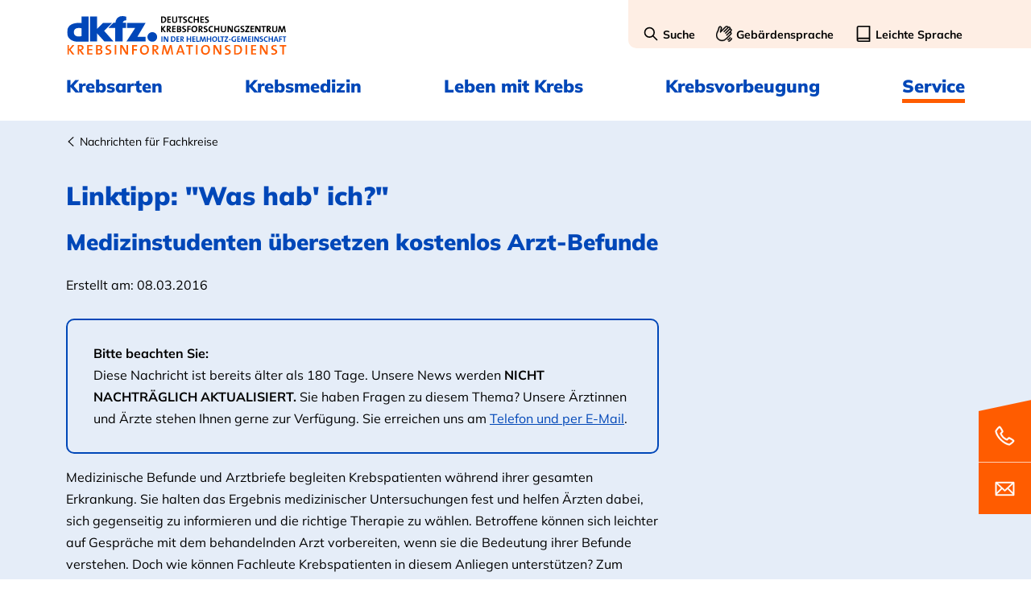

--- FILE ---
content_type: text/html; charset=utf-8
request_url: https://www.krebsinformationsdienst.de/fachkreise/nachrichten/detail/linktipp-was-hab-ich
body_size: 11669
content:
<!DOCTYPE html> <html class="no-js" lang="de" data-lang-id="0" data-page-id="382"> <head> <meta charset="utf-8"> <!-- This website is powered by TYPO3 - inspiring people to share! TYPO3 is a free open source Content Management Framework initially created by Kasper Skaarhoj and licensed under GNU/GPL. TYPO3 is copyright 1998-2026 of Kasper Skaarhoj. Extensions are copyright of their respective owners. Information and contribution at https://typo3.org/ --> <title>Linktipp: &quot;Was hab&#039; ich?&quot; | DKFZ - Krebsinformationsdienst</title> <meta name="generator" content="TYPO3 CMS"/> <meta name="copyright" content="Krebsinformationsdienst, Deutsches Krebsforschungszentrum"/> <meta name="publisher" content="Krebsinformationsdienst, Deutsches Krebsforschungszentrum"/> <meta name="owner" content="Krebsinformationsdienst, Deutsches Krebsforschungszentrum"/> <meta name="abstract" content="Gemeinnütziges Projekt: Medizinstudenten übersetzen Arzt-Befunde, mehr beim Krebsinformationsdienst, Deutsches Krebsforschungszentrum"/> <meta name="description" content="Gemeinnütziges Projekt: Medizinstudenten übersetzen Arzt-Befunde, mehr beim Krebsinformationsdienst, Deutsches Krebsforschungszentrum"/> <meta name="viewport" content="width=device-width, initial-scale=1.0"/> <meta name="robots" content="index,follow"/> <meta property="og:title" content="Linktipp: &quot;Was hab&#039; ich?&quot;"/> <meta property="og:description" content="Gemeinnütziges Projekt: Medizinstudenten übersetzen Arzt-Befunde, mehr beim Krebsinformationsdienst, Deutsches Krebsforschungszentrum"/> <meta property="og:locale" content="de_DE"/> <meta property="og:url" content="https://www.krebsinformationsdienst.de/fachkreise/nachrichten/detail/linktipp-was-hab-ich"/> <meta name="twitter:card" content="summary_large_image"/> <meta name="twitter:title" content="Linktipp: &quot;Was hab&#039; ich?&quot;"/> <meta name="twitter:description" content="Gemeinnütziges Projekt: Medizinstudenten übersetzen Arzt-Befunde, mehr beim Krebsinformationsdienst, Deutsches Krebsforschungszentrum"/> <meta property="og:type" content="article"/> <meta property="author" content="Krebsinformationsdienst, Deutsches Krebsforschungszentrum"/> <meta property="article:author" content="Krebsinformationsdienst, Deutsches Krebsforschungszentrum"/> <meta property="article:published_time" content="2016-03-08UTC:08:22:00"/> <link rel="stylesheet" href="/typo3temp/assets/css/f5c81c8b73a532d54e1471eb29c93227.css?1739538329" media="all"> <link rel="stylesheet" href="/_assets/e799cca3073eabb617dfebf5f7cabc53/StyleSheets/Frontend/suggest.css?1752147664" media="all"> <link media="screen" rel="stylesheet" href="/_assets/1e80fd24b99d6e6d65c002ebf146e10f/Css/frontend.css?1761135703" > <link media="print" rel="stylesheet" href="/_assets/1e80fd24b99d6e6d65c002ebf146e10f/Css/print.css?1761135703" > <script defer="defer" src="/_assets/1e80fd24b99d6e6d65c002ebf146e10f/JavaScript/jquery.js?1761135703"></script> <!-- Matomo --> <script> var _paq = window._paq = window._paq || []; /* tracker methods like "setCustomDimension" should be called before "trackPageView" */ _paq.push(['disableCookies']); _paq.push(['trackPageView']); _paq.push(['enableLinkTracking']); (function() { var u="https://matomo.krebsinformationsdienst.de/"; _paq.push(['setTrackerUrl', u+'matomo.php']); _paq.push(['setSiteId', '2']); var d=document, g=d.createElement('script'), s=d.getElementsByTagName('script')[0]; g.async=true; g.src=u+'matomo.js'; s.parentNode.insertBefore(g,s); })(); </script><meta name="mobile-web-app-capable" content="yes"/><meta name="apple-mobile-web-app-capable" content="yes"/><meta name="apple-mobile-web-app-status-bar-style" content="black-translucient"/><meta name="apple-mobile-web-app-title" content="Krebsinformationsdienst"/><meta name="application-name" content="Krebsinformationsdienst"/><meta name="theme-color" content="#da532c"/><link rel="icon" href="/_assets/1e80fd24b99d6e6d65c002ebf146e10f/Icons/Favicons/favicon-16x16.png" sizes="16x16"><link rel="icon" href="/_assets/1e80fd24b99d6e6d65c002ebf146e10f/Icons/Favicons/favicon-32x32.png" sizes="32x32"><link rel="icon" href="/_assets/1e80fd24b99d6e6d65c002ebf146e10f/Icons/Favicons/favicon-96x96.png" sizes="96x96"><meta name="msapplication-TileColor" content="#da532c"><meta name="msapplication-navbutton-color" content="#005394"> <script>document.querySelector('html').classList.remove("no-js");document.querySelector('html').classList.add("js");</script><script type="text/javascript">var _vd_bootstrap_settings = [];_vd_bootstrap_settings['extension'] ='tx_vdbootstrap';_vd_bootstrap_settings['ext_key'] ='vd_bootstrap';_vd_bootstrap_settings['pid'] ='381';_vd_bootstrap_settings['uid'] ='382';_vd_bootstrap_settings['typeNum'] = [];_vd_bootstrap_settings['typeNum']['ajax'] ='266878727';_vd_bootstrap_settings['language_uid'] ='0';</script><script type="text/javascript">var _vd_meta_settings = new Array();_vd_meta_settings['ext_key'] ='tx_vdmeta';_vd_meta_settings['typeNum'] = [];_vd_meta_settings['typeNum']['sitemap'] ='';_vd_meta_settings['language_uid'] ='0';_vd_meta_settings['pid'] ='382';_vd_meta_settings['google'] = []; _vd_meta_settings['google']['analytics'] = [];_vd_meta_settings['google']['analytics']['trackingId'] ='';</script><script type="text/javascript">var _vd_social_media_settings = new Array();_vd_social_media_settings['extension'] ='tx_vdsocialmedia';_vd_social_media_settings['ext_key'] ='vd_social_media';_vd_social_media_settings['typeNum'] = [];_vd_social_media_settings['typeNum']['ajax'] ='76242563342';_vd_social_media_settings['language_uid'] ='0';_vd_social_media_settings['pid'] ='382';</script><script type="text/javascript">var _vd_unsplash_settings = new Array();_vd_unsplash_settings['extension'] ='tx_vdunsplash';_vd_unsplash_settings['ext_key'] ='vd_unsplash';_vd_unsplash_settings['typeNum'] = [];_vd_unsplash_settings['typeNum']['ajax'] ='86775274';_vd_unsplash_settings['language_uid'] ='0';_vd_unsplash_settings['pid'] ='382';</script><script type="text/javascript">var _vd_search_settings = new Array();_vd_search_settings['extension'] ='tx_vdsearch';_vd_search_settings['ext_key'] ='vd_search';_vd_search_settings['typeNum'] = [];_vd_search_settings['typeNum']['ajax'] ='732724';_vd_search_settings['language_uid'] ='0';_vd_search_settings['pid'] ='382';</script> <script type="application/ld+json">{"@context":"http://schema.org","@type":"NewsArticle","headline":"Linktipp: \"Was hab' ich?\"","description":"Gemeinn\u00fctziges Projekt: Medizinstudenten \u00fcbersetzen Arzt-Befunde, mehr beim Krebsinformationsdienst, Deutsches Krebsforschungszentrum","datePublished":"2016-03-08T08:22:00+01:00","dateModified":"2024-08-06T10:02:06+02:00","author":[{"@type":"Organization","name":"Deutsches Krebsforschungszentrum","url":"https://www.dkfz.de"}]}</script> <link rel="canonical" href="https://www.krebsinformationsdienst.de/fachkreise/nachrichten/detail/linktipp-was-hab-ich"/> </head> <body class="kid-controllerDetail kid-page-specialistGroups"> <!--TYPO3SEARCH_end--> <header id="header" class="header"> <div class="header__metamenu"> <a href="#skipNavigation30" class="visually-hidden">Navigation überspringen</a> <div class="container"> <div class="header__wrapper-metamenu"> <a class="header__metamenu-item brand" href="/"><picture><img id="kid-logo" class="icon icon--brand" src="/_assets/1e80fd24b99d6e6d65c002ebf146e10f/Svg/Logo/kid-logo.svg" alt="DKFZ: Krebsinformationsdienst" title="Logo: Krebsinformationsdienst" width="275" height="48"/></picture></a> <nav id="navigation-meta-desktop" aria-label="Service-Navigation"> <ul class="accessibility-list"> <li class="search"><a href="#suche" id="meta-search-btn" class="header__metamenu-item" role="button" aria-haspopup="true" aria-expanded="false" title="Suche"><svg width="20" height="20" xmlns="http://www.w3.org/2000/svg" focusable="false" aria-hidden="true"><title>Suche</title><use xlink:href="/_assets/1e80fd24b99d6e6d65c002ebf146e10f/Svg/spritemap.svg#search"></use></svg><span class="header__metamenu-item_name">Suche</span></a></li><li class="signLanguage"><a href="/gebaerdensprache" title="Gebärdensprache" class="header__metamenu-item"><svg width="20" height="20" xmlns="http://www.w3.org/2000/svg" focusable="false" aria-hidden="true"><title>Gebärdensprache</title><use xlink:href="/_assets/1e80fd24b99d6e6d65c002ebf146e10f/Svg/spritemap.svg#sign-language"></use></svg><span class="header__metamenu-item_name">Gebärdensprache</span></a></li><li class="easyLanguage"><a href="/leichte-sprache" title="Leichte Sprache" class="header__metamenu-item"><svg width="20" height="20" xmlns="http://www.w3.org/2000/svg" focusable="false" aria-hidden="true"><title>Leichte Sprache</title><use xlink:href="/_assets/1e80fd24b99d6e6d65c002ebf146e10f/Svg/spritemap.svg#easy-language"></use></svg><span class="header__metamenu-item_name">Leichte Sprache</span></a></li> </ul> </nav> <button type="button" class="header__metamenu-item btn--nav-toggle" data-toggle="collapse" data-target="#navbar-collapse-grid" aria-expanded="false" aria-label="Menü öffnen" aria-controls="navigation-main"><span class="icon"><span aria-hidden="true"></span><span aria-hidden="true"></span><span aria-hidden="true"></span></span><span class="label"></span></button> </div> </div> <div id="skipNavigation30" class="visually-hidden">&nbsp;</div> </div> <div id="navbar-collapse-grid" class="header__mainmenu"> <div class="container"> <nav id="navigation-main" aria-label="Hauptnavigation"> <a href="#skipNavigation40" class="visually-hidden">Navigation überspringen</a> <ul class="header__wrapper-mainmenu"> <li class="header__mainmenu-item"> <a href="#" class="header__mainmenu-link" title="Krebsarten" role="button" aria-haspopup="true" aria-expanded="false"> Krebsarten </a> <div class="dropdown-menu" tabindex="-1"> <div class="container dropdown-menu__wrapper"> <div class="dropdown-menu__left-side"> <div class="dropdown-menu__title">Die verschiedenen Krebsarten</div> <ul class="dropdown-menu__list"> <li class="dropdown-menu__item"> <a class="dropdown-menu__link" href="/bauchspeicheldruesenkrebs" title="Bauchspeicheldrüsenkrebs">Bauchspeicheldrüsenkrebs</a> </li> <li class="dropdown-menu__item"> <a class="dropdown-menu__link" href="/blasenkrebs" title="Blasenkrebs">Blasenkrebs</a> </li> <li class="dropdown-menu__item"> <a class="dropdown-menu__link" href="/brustkrebs" title="Brustkrebs">Brustkrebs</a> </li> <li class="dropdown-menu__item"> <a class="dropdown-menu__link" href="/chronische-lymphatische-leukaemie" title="CLL">CLL</a> </li> <li class="dropdown-menu__item"> <a class="dropdown-menu__link" href="/cup-syndrom" title="CUP-Syndrom">CUP-Syndrom</a> </li> <li class="dropdown-menu__item"> <a class="dropdown-menu__link" href="/darmkrebs" title="Darmkrebs">Darmkrebs</a> </li> <li class="dropdown-menu__item"> <a class="dropdown-menu__link" href="/eierstockkrebs" title="Eierstockkrebs">Eierstockkrebs</a> </li> <li class="dropdown-menu__item"> <a class="dropdown-menu__link" href="/gallenblasenkrebs-und-gallengangskrebs" title="Gallenwegskrebs">Gallenwegskrebs</a> </li> <li class="dropdown-menu__item"> <a class="dropdown-menu__link" href="/gebaermutterhalskrebs" title="Gebärmutterhalskrebs">Gebärmutterhalskrebs</a> </li> <li class="dropdown-menu__item"> <a class="dropdown-menu__link" href="/gebaermutterkoerperkrebs" title="Gebärmutterkörperkrebs">Gebärmutterkörperkrebs</a> </li> <li class="dropdown-menu__item"> <a class="dropdown-menu__link" href="/gist" title="GIST">GIST</a> </li> <li class="dropdown-menu__item"> <a class="dropdown-menu__link" href="/hautkrebs" title="Hautkrebs">Hautkrebs</a> </li> <li class="dropdown-menu__item"> <a class="dropdown-menu__link" href="/hirntumor" title="Hirntumoren">Hirntumoren</a> </li> <li class="dropdown-menu__item"> <a class="dropdown-menu__link" href="/hodenkrebs" title="Hodenkrebs">Hodenkrebs</a> </li> <li class="dropdown-menu__item"> <a class="dropdown-menu__link" href="/leberkrebs" title="Leberzellkrebs">Leberzellkrebs</a> </li> <li class="dropdown-menu__item"> <a class="dropdown-menu__link" href="/leukaemie" title="Leukämien">Leukämien</a> </li> <li class="dropdown-menu__item"> <a class="dropdown-menu__link" href="/lungenkrebs" title="Lungenkrebs">Lungenkrebs</a> </li> <li class="dropdown-menu__item"> <a class="dropdown-menu__link" href="/lymphome" title="Lymphome">Lymphome</a> </li> <li class="dropdown-menu__item"> <a class="dropdown-menu__link" href="/magenkrebs" title="Magenkrebs">Magenkrebs</a> </li> <li class="dropdown-menu__item"> <a class="dropdown-menu__link" href="/multiples-myelom" title="Multiples Myelom">Multiples Myelom</a> </li> <li class="dropdown-menu__item"> <a class="dropdown-menu__link" href="/nierenkrebs" title="Nierenkrebs">Nierenkrebs</a> </li> <li class="dropdown-menu__item"> <a class="dropdown-menu__link" href="/prostatakrebs" title="Prostatakrebs">Prostatakrebs</a> </li> <li class="dropdown-menu__item"> <a class="dropdown-menu__link" href="/sarkome" title="Weichteilsarkome">Weichteilsarkome</a> </li> <li class="dropdown-menu__item"> <a class="dropdown-menu__link" href="/schilddruesenkrebs" title="Schilddrüsenkrebs">Schilddrüsenkrebs</a> </li> <li class="dropdown-menu__item"> <a class="dropdown-menu__link" href="/speiseroehrenkrebs" title="Speiseröhrenkrebs">Speiseröhrenkrebs</a> </li> <li class="dropdown-menu__item"> <a class="dropdown-menu__link" href="/vulvakrebs" title="Vulvakrebs">Vulvakrebs</a> </li> <li></li> </ul> </div> <div> <div class="dropdown-menu__right-side"> <div class="dropdown-menu__title">Besondere Themen</div> <ul class="dropdown-menu__list"> <li class="dropdown-menu__item"> <a href="/krebsarten" class="dropdown-menu__link" target="_self">Krebsarten</a> </li> <li class="dropdown-menu__item"> <a href="/was-ist-krebs" class="dropdown-menu__link" target="_self">Was ist Krebs?</a> </li> <li class="dropdown-menu__item"> <a href="/krebs-bei-kindern" class="dropdown-menu__link" target="_self">Krebs bei Kindern</a> </li> <li class="dropdown-menu__item"> <a href="/metastasen" class="dropdown-menu__link" target="_self">Metastasen bei Krebs</a> </li> <li class="dropdown-menu__item"> <a href="/seltene-krebsarten" class="dropdown-menu__link" target="_self">Seltene Krebsarten</a> </li> </ul> </div> </div> <button class="btn btn--close dropdown-menu__close" title="Menü schliessen"> <span>Schliessen</span> <svg width="20" height="20" xmlns="http://www.w3.org/2000/svg" focusable="false" aria-hidden="true"> <title>Menü schliessen</title> <use xlink:href="/_assets/1e80fd24b99d6e6d65c002ebf146e10f/Svg/spritemap.svg#close"></use> </svg> </button> </div> </div> </li> <li class="header__mainmenu-item"> <a href="#" class="header__mainmenu-link" title="Krebsmedizin" role="button" aria-haspopup="true" aria-expanded="false"> Krebsmedizin </a> <div class="dropdown-menu" tabindex="-1"> <div class="container dropdown-menu__wrapper"> <div class="dropdown-menu__left-side"> <div class="dropdown-menu__title">Unsere Themen</div> <ul class="dropdown-menu__list"> <li class="dropdown-menu__item"> <a class="dropdown-menu__link" href="/was-ist-krebs" title="Was ist Krebs?">Was ist Krebs?</a> </li> <li class="dropdown-menu__item"> <a class="dropdown-menu__link" href="/metastasen" title="Metastasen bei Krebs">Metastasen bei Krebs</a> </li> <li class="dropdown-menu__item"> <a class="dropdown-menu__link" href="/krebsvorsorge-und-krebsfrueherkennung" title="Krebsfrüherkennung">Krebsfrüherkennung</a> </li> <li class="dropdown-menu__item"> <a class="dropdown-menu__link" href="/untersuchungen-bei-krebs" title="Untersuchungsmethoden">Untersuchungsmethoden</a> </li> <li class="dropdown-menu__item"> <a class="dropdown-menu__link" href="/krebstherapien" title="Krebstherapien (A-Z)">Krebstherapien (A-Z)</a> </li> <li class="dropdown-menu__item"> <a class="dropdown-menu__link" href="/nachsorge" title="Nachsorge">Nachsorge</a> </li> <li class="dropdown-menu__item"> <a class="dropdown-menu__link" href="/nebenwirkungen-bei-krebs" title="Nebenwirkungen, Spätfolgen (A-Z)">Nebenwirkungen, Spätfolgen (A-Z)</a> </li> <li class="dropdown-menu__item"> <a class="dropdown-menu__link" href="/leitlinien-und-evidenzbasierte-medizin" title="Leitlinien, EBM">Leitlinien, EBM</a> </li> <li class="dropdown-menu__item"> <a class="dropdown-menu__link" href="/forschung" title="Forschung zu Krebs">Forschung zu Krebs</a> </li> <li></li> </ul> </div> <div> <div class="dropdown-menu__right-side"> <div class="dropdown-menu__title">Besondere Themen</div> <ul class="dropdown-menu__list"> <li class="dropdown-menu__item"> <a href="/krebsmedizin" class="dropdown-menu__link" target="_self">Krebsmedizin</a> </li> <li class="dropdown-menu__item"> <a href="/krebsentstehung" class="dropdown-menu__link" target="_self">Krebsentstehung</a> </li> <li class="dropdown-menu__item"> <a href="/untersuchungen-bei-krebs/diagnose-und-befunde-bedeutung" class="dropdown-menu__link" target="_self">Diagnosen und Befunde</a> </li> </ul> </div> </div> <button class="btn btn--close dropdown-menu__close" title="Menü schliessen"> <span>Schliessen</span> <svg width="20" height="20" xmlns="http://www.w3.org/2000/svg" focusable="false" aria-hidden="true"> <title>Menü schliessen</title> <use xlink:href="/_assets/1e80fd24b99d6e6d65c002ebf146e10f/Svg/spritemap.svg#close"></use> </svg> </button> </div> </div> </li> <li class="header__mainmenu-item"> <a href="#" class="header__mainmenu-link" title="Leben mit Krebs" role="button" aria-haspopup="true" aria-expanded="false"> Leben mit Krebs </a> <div class="dropdown-menu" tabindex="-1"> <div class="container dropdown-menu__wrapper"> <div class="dropdown-menu__left-side"> <div class="dropdown-menu__title">Unsere Themen</div> <ul class="dropdown-menu__list"> <li class="dropdown-menu__item"> <a class="dropdown-menu__link" href="/alltag-mit-krebs" title="Alltag mit Krebs (A-Z)">Alltag mit Krebs (A-Z)</a> </li> <li class="dropdown-menu__item"> <a class="dropdown-menu__link" href="/krebs-und-psyche" title="Krebs und Psyche">Krebs und Psyche</a> </li> <li class="dropdown-menu__item"> <a class="dropdown-menu__link" href="/rechte" title="Rechte und finanzielle Absicherung">Rechte und finanzielle Absicherung</a> </li> <li class="dropdown-menu__item"> <a class="dropdown-menu__link" href="/sich-organisieren-mit-krebs" title="Sich organisieren mit Krebs">Sich organisieren mit Krebs</a> </li> <li class="dropdown-menu__item"> <a class="dropdown-menu__link" href="/newsletter-leben-mit-krebs" title="Newsletter &quot;Leben mit Krebs&quot;">Newsletter &quot;Leben mit Krebs&quot;</a> </li> <li></li> </ul> </div> <div> <div class="dropdown-menu__right-side"> <div class="dropdown-menu__title">Besondere Themen</div> <ul class="dropdown-menu__list"> <li class="dropdown-menu__item"> <a href="/diagnose-krebs-erste-schritte" class="dropdown-menu__link" target="_self">Diagnose Krebs: So geht es weiter</a> </li> <li class="dropdown-menu__item"> <a href="/leben-mit-krebs" class="dropdown-menu__link" target="_self">Leben mit Krebs</a> </li> <li class="dropdown-menu__item"> <a href="/krebs-und-corona" class="dropdown-menu__link" target="_self">Corona und Krebs</a> </li> </ul> </div> </div> <button class="btn btn--close dropdown-menu__close" title="Menü schliessen"> <span>Schliessen</span> <svg width="20" height="20" xmlns="http://www.w3.org/2000/svg" focusable="false" aria-hidden="true"> <title>Menü schliessen</title> <use xlink:href="/_assets/1e80fd24b99d6e6d65c002ebf146e10f/Svg/spritemap.svg#close"></use> </svg> </button> </div> </div> </li> <li class="header__mainmenu-item"> <a href="#" class="header__mainmenu-link" title="Krebsvorbeugung" role="button" aria-haspopup="true" aria-expanded="false"> Krebsvorbeugung </a> <div class="dropdown-menu" tabindex="-1"> <div class="container dropdown-menu__wrapper"> <div class="dropdown-menu__left-side"> <div class="dropdown-menu__title">Krebsrisiken kennen und vorbeugen</div> <ul class="dropdown-menu__list"> <li class="dropdown-menu__item"> <a class="dropdown-menu__link" href="/krebs-vorbeugen/krebsrisiko-rauchen" title="Rauchen">Rauchen</a> </li> <li class="dropdown-menu__item"> <a class="dropdown-menu__link" href="/krebs-vorbeugen/ernaehrung" title="Ernährung">Ernährung</a> </li> <li class="dropdown-menu__item"> <a class="dropdown-menu__link" href="/krebs-vorbeugen/krebsrisiko-uebergewicht-und-adipositas" title="Adipositas">Adipositas</a> </li> <li class="dropdown-menu__item"> <a class="dropdown-menu__link" href="/krebs-vorbeugen/sport-und-bewegung" title="Sport und Bewegung">Sport und Bewegung</a> </li> <li class="dropdown-menu__item"> <a class="dropdown-menu__link" href="/krebs-vorbeugen/krebs-vererbbar-und-gentest" title="Erblicher Krebs">Erblicher Krebs</a> </li> <li class="dropdown-menu__item"> <a class="dropdown-menu__link" href="/krebs-vorbeugen/krebsrisiko-viren-und-krankheitserreger" title="Viren, Krankheitserreger">Viren, Krankheitserreger</a> </li> <li class="dropdown-menu__item"> <a class="dropdown-menu__link" href="/krebs-vorbeugen/krebsrisiko-alkohol" title="Alkohol">Alkohol</a> </li> <li class="dropdown-menu__item"> <a class="dropdown-menu__link" href="/krebs-vorbeugen/krebsrisiko-schaedliche-umwelteinfluesse" title="Schädliche Umwelteinflüsse">Schädliche Umwelteinflüsse</a> </li> <li class="dropdown-menu__item"> <a class="dropdown-menu__link" href="/krebs-vorbeugen/krebsrisiko-uv-strahlung" title="UV-Strahlung">UV-Strahlung</a> </li> <li class="dropdown-menu__item"> <a class="dropdown-menu__link" href="/krebs-vorbeugen/krebsrisiko-medikamente" title="Krebsrisiko Medikamente">Krebsrisiko Medikamente</a> </li> <li class="dropdown-menu__item"> <a class="dropdown-menu__link" href="/krebs-vorbeugen/unbewiesene-risikofaktoren" title="Diskutierte Risikofaktoren">Diskutierte Risikofaktoren</a> </li> <li class="dropdown-menu__item"> <a class="dropdown-menu__link" href="/chat" title="Unser Chat">Unser Chat</a> </li> <li></li> </ul> </div> <div> <div class="dropdown-menu__right-side"> <div class="dropdown-menu__title">Besondere Themen</div> <ul class="dropdown-menu__list"> <li class="dropdown-menu__item"> <a href="/krebs-vorbeugen" class="dropdown-menu__link" target="_self">Krebsvorbeugung</a> </li> <li class="dropdown-menu__item"> <a href="/krebs-vorbeugen/krebsrisiko-hpv" class="dropdown-menu__link" target="_self">HPV als Krebsauslöser</a> </li> <li class="dropdown-menu__item"> <a href="/krebsvorsorge-und-krebsfrueherkennung" class="dropdown-menu__link" target="_self">Krebsfrüherkennung</a> </li> </ul> </div> </div> <button class="btn btn--close dropdown-menu__close" title="Menü schliessen"> <span>Schliessen</span> <svg width="20" height="20" xmlns="http://www.w3.org/2000/svg" focusable="false" aria-hidden="true"> <title>Menü schliessen</title> <use xlink:href="/_assets/1e80fd24b99d6e6d65c002ebf146e10f/Svg/spritemap.svg#close"></use> </svg> </button> </div> </div> </li> <li class="header__mainmenu-item"> <a href="#" class="header__mainmenu-link active_menu" title="Service" role="button" aria-haspopup="true" aria-expanded="false"> Service </a> <div class="dropdown-menu" tabindex="-1"> <div class="container dropdown-menu__wrapper"> <div class="dropdown-menu__left-side"> <div class="dropdown-menu__title">Unser Service für Sie</div> <ul class="dropdown-menu__list"> <li class="dropdown-menu__item"> <a class="dropdown-menu__link" href="/kontakt" title="So erreichen Sie uns">So erreichen Sie uns</a> </li> <li class="dropdown-menu__item"> <a class="dropdown-menu__link" href="/aktuelles" title="Aktuelle Meldungen">Aktuelle Meldungen</a> </li> <li class="dropdown-menu__item"> <a class="dropdown-menu__link active" href="/fachkreise" title="Unser Angebot für Fachkreise">Unser Angebot für Fachkreise</a> </li> <li class="dropdown-menu__item"> <a class="dropdown-menu__link" href="/krebsberatungsstellen" title="Krebsberatungsstellen: Adresssuche">Krebsberatungsstellen: Adresssuche</a> </li> <li class="dropdown-menu__item"> <a class="dropdown-menu__link" href="/psychoonkologie-praxen" title="Psychoonkologie-Praxen: Adresssuche">Psychoonkologie-Praxen: Adresssuche</a> </li> <li class="dropdown-menu__item"> <a class="dropdown-menu__link" href="/adressen-und-links" title="Adressen und Links">Adressen und Links</a> </li> <li class="dropdown-menu__item"> <a class="dropdown-menu__link" href="/online-veranstaltungen" title="Unsere Online-Veranstaltungen">Unsere Online-Veranstaltungen</a> </li> <li class="dropdown-menu__item"> <a class="dropdown-menu__link" href="/broschueren" title="Unsere Broschüren">Unsere Broschüren</a> </li> <li class="dropdown-menu__item"> <a class="dropdown-menu__link" href="/broschueren-anderer-anbieter" title="Broschüren anderer Organisationen">Broschüren anderer Organisationen</a> </li> <li class="dropdown-menu__item"> <a class="dropdown-menu__link" href="/forschungsprojekte" title="Forschungsprojekte">Forschungsprojekte</a> </li> <li class="dropdown-menu__item"> <a class="dropdown-menu__link" href="/fit-in-gesundheitsfragen" title="Fit in Gesundheitsfragen">Fit in Gesundheitsfragen</a> </li> <li class="dropdown-menu__item"> <a class="dropdown-menu__link" href="/plattform-fragdiepatienten" title="Plattform fragdiepatienten.de">Plattform fragdiepatienten.de</a> </li> <li class="dropdown-menu__item"> <a class="dropdown-menu__link" href="/lexikon" title="Lexikon der Fachbegriffe">Lexikon der Fachbegriffe</a> </li> <li></li> </ul> </div> <div> <div class="dropdown-menu__right-side"> <div class="dropdown-menu__title">Besondere Themen</div> <ul class="dropdown-menu__list"> <li class="dropdown-menu__item"> <a href="/service" class="dropdown-menu__link" target="_self">Service</a> </li> <li class="dropdown-menu__item"> <a href="/adressen-und-links/selbsthilfegruppen" class="dropdown-menu__link" target="_self">Selbsthilfe und Patientenverbände</a> </li> <li class="dropdown-menu__item"> <a href="/ukraine-fluechtlinge-mit-krebs" class="dropdown-menu__link" target="_self">Ukrainische Flüchtlinge mit Krebs</a> </li> </ul> </div> </div> <button class="btn btn--close dropdown-menu__close" title="Menü schliessen"> <span>Schliessen</span> <svg width="20" height="20" xmlns="http://www.w3.org/2000/svg" focusable="false" aria-hidden="true"> <title>Menü schliessen</title> <use xlink:href="/_assets/1e80fd24b99d6e6d65c002ebf146e10f/Svg/spritemap.svg#close"></use> </svg> </button> </div> </div> </li> </ul> <div id="skipNavigation40" class="visually-hidden">&nbsp;</div> </nav> </div> <div class="container"> <nav id="service-navigation-mobile" aria-label="Service-Navigation"> <a href="#skipNavigation50" class="visually-hidden">Navigation überspringen</a> <ul class="dropdown-menu__list"> <li class="dropdown-menu__item"> <a href="/gebaerdensprache" title="Gebärdensprache"> <svg width="20" height="20" xmlns="http://www.w3.org/2000/svg" focusable="false" aria-hidden="true"> <title>Gebärdensprache</title> <use xlink:href="/_assets/1e80fd24b99d6e6d65c002ebf146e10f/Svg/spritemap.svg#sign-language"></use> </svg> <span class="header__metamenu-item_name">Gebärdensprache</span> </a> </li> <li class="dropdown-menu__item"> <a href="/leichte-sprache" title="Leichte Sprache"> <svg width="20" height="20" xmlns="http://www.w3.org/2000/svg" focusable="false" aria-hidden="true"> <title>Leichte Sprache</title> <use xlink:href="/_assets/1e80fd24b99d6e6d65c002ebf146e10f/Svg/spritemap.svg#easy-language"></use> </svg> <span class="header__metamenu-item_name">Leichte Sprache</span> </a> </li> </ul> <a id="skipNavigation50" class="visually-hidden">&nbsp;</a> </nav> </div> </div> <div class="header__searchbar"> <div class="container"> <form method="get" class="search-form search-form--solr" action="/suche" data-suggest="/suche?type=7384" data-suggest-header="Top Results" accept-charset="utf-8"> <input id="metamenu-search-input" class="input--text search-form__input typeahead" type="text" name="tx_solr[q]" value="" placeholder="Suchbegriff eingeben" aria-label="Suchbegriff eingeben" data-provide="typeahead" autocomplete="off" tabindex="0"/> <button type="button" tabindex="-1" style="visibility: visible; display: none;" class="remove_input_value">+</button> <button type="submit" class="search-form__submit" title="Suche"> <span class="visually-hidden">Suche</span> <svg width="30" height="30" xmlns="http://www.w3.org/2000/svg" focusable="false" aria-hidden="true"> <title>Suche</title> <use xlink:href="/_assets/1e80fd24b99d6e6d65c002ebf146e10f/Svg/spritemap.svg#search"></use> </svg> </button> </form> <button class="btn btn--close dropdown-menu__close"> <span>Suche schließen</span> <svg width="20" height="20" xmlns="http://www.w3.org/2000/svg" focusable="false" aria-hidden="true"> <title>Suche schliessen</title> <use xlink:href="/_assets/1e80fd24b99d6e6d65c002ebf146e10f/Svg/spritemap.svg#close"></use> </svg> </button> </div> </div> </header> <main> <div class="container"><ol class="breadcrumb"><li class="breadcrumb__item vd-nav__item--active"><a href="/fachkreise/nachrichten"><svg width="12" height="12" xmlns="http://www.w3.org/2000/svg" xmlns:xlink="http://www.w3.org/1999/xlink" focusable="false" aria-hidden="true"><use xlink:href="/_assets/1e80fd24b99d6e6d65c002ebf146e10f/Svg/spritemap.svg#arrow-breadcrumb"></use></svg><span>Nachrichten für Fachkreise</span></a></li></ol></div> <article class="content" id="content"> <div class="container"> <div class="position-relative row"> <div class="col-12 col-lg-9 order-last order-lg-first"> <header class="article-header hide"> <!--TYPO3SEARCH_begin--> <h1>Linktipp: "Was hab' ich?"</h1> <h2>Medizinstudenten übersetzen kostenlos Arzt-Befunde</h2> <!--TYPO3SEARCH_end--> <p>Erstellt am: <time datetime=" T ">08.03.2016</time></p> </header> </div> </div> <div class="position-relative row"> <div class="col-12 col-lg-8 order-first order-lg-first"> <div id="c16253" class="ce ce--info-box no-header box__primary-outline " data-uid="16253"> <p><strong>Bitte beachten Sie:</strong><br>Diese Nachricht ist bereits älter als 180 Tage. Unsere News werden <strong>NICHT NACHTRÄGLICH AKTUALISIERT.</strong> Sie haben Fragen zu diesem Thema? Unsere Ärztinnen und Ärzte stehen Ihnen gerne zur Verfügung. Sie erreichen uns am <a href="/kontakt">Telefon und per E-Mail</a>.</p> </div> <!--TYPO3SEARCH_begin--> <section class="article-summary"> <p>Medizinische Befunde und Arztbriefe begleiten Krebspatienten während ihrer gesamten Erkrankung. Sie halten das Ergebnis medizinischer Untersuchungen fest und helfen Ärzten dabei, sich gegenseitig zu informieren und die richtige Therapie zu wählen. Betroffene können sich leichter auf Gespräche mit dem behandelnden Arzt vorbereiten, wenn sie die Bedeutung ihrer Befunde verstehen. Doch wie können Fachleute Krebspatienten in diesem Anliegen unterstützen? Zum Beispiel, indem sie auf "Was hab' ich?" aufmerksam machen: Patienten erhalten über das Internetportal eine kostenfreie Übersetzung medizinischer Befunde in eine leicht verständliche Sprache.</p> <p>"Was hab ich?" setzt sich seit fünf Jahren dafür ein, die Arzt-Patienten-Kommunikation zu verbessern. Für das gemeinnützige Projekt engagieren sich ehrenamtliche Medizinstudenten höherer Semester. Fachlich begleitet werden sie von einem Ärzteteam sowie zwei Psychologen. Bisher hat das Projekt schon fast 27.000 Befunde übersetzt.</p> </section> <!--TYPO3SEARCH_end--> <section class="article-intro"> <!--TYPO3SEARCH_begin--> <div id="c15647" class="ce ce--info-box has-h2 box__primary-outline " data-uid="15647"> <h2 class="h3"> <svg width="30" height="30" xmlns="http://www.w3.org/2000/svg" focusable="false" aria-hidden="true"> <title>Information</title> <use xlink:href="/_assets/1e80fd24b99d6e6d65c002ebf146e10f/Svg/spritemap.svg#information"></use> </svg> <span>Zum Weiterlesen: Quellen und Hintergründe</span> </h2> <p>Auf der Website <a href="http://washabich.de" target="_blank" rel="noreferrer">washabich.de</a> können Patienten ihre medizinischen Befunde anonym einsenden und erhalten innerhalb weniger Tage kostenlos eine Übersetzung in ein leicht verständliches Deutsch.<br>In einem Faktenblatt "Was hab' ich" finden sich Hintergründe, Kennzahlen sowie Nutzerstimmen zu dem Projekt: <a href="http://washabich.de/presse/informationen/faktenblatt" target="_blank" rel="noreferrer">washabich.de/presse/informationen/faktenblatt</a> (PDF).</p> </div> <!--TYPO3SEARCH_end--> </section> </div> </div> <div class="position-relative row"> <div class="col-12 col-lg-8"> <section class="article-content"> <!--TYPO3SEARCH_begin--> <!--TYPO3SEARCH_end--> </section> </div> </div> </div> <div class="container"> <div class="row position-relative article-footer"> <div class="col-12 col-lg-8"> <div class="editorial-info"> <small>Herausgeber: Deutsches Krebsforschungszentrum (DKFZ) │ Autoren/Autorinnen: <a href="/ueber-uns/team">Internet-Redaktion</a> des Krebsinformationsdienstes. Lesen Sie mehr über die <a href="/ueber-uns/interessenkonflikte">Qualifikation in der Redaktion</a>.&nbsp;</small> <small>Aktualität: Wir prüfen alle Inhalte regelmäßig und passen sie an, wenn sich ein Aktualisierungsbedarf durch Veröffentlichung relevanter Quellen ergibt. Lesen Sie mehr über unsere <a href="/ueber-uns/angebote-und-arbeitsweise">Arbeitsweise</a>.</small> </div> </div> </div> </div> </article> </main> <footer id="footer" class="vd-section vd-section--footer"> <div class="footer-contact"> <div class="container"> <div class="row"> <div class="col-lg-7 footer-contact__content"> <div class="ce__title"> <small class="title-category" aria-hidden="true"> <svg width="28" height="28" xmlns="http://www.w3.org/2000/svg" focusable="false" aria-hidden="true"> <title>Kontakt</title> <use xlink:href="/_assets/1e80fd24b99d6e6d65c002ebf146e10f/Svg/spritemap.svg#contact"></use> </svg> <span>Kontaktieren Sie uns</span> </small> <h2 class="footer-contact__title" aria-label="Kontaktieren Sie uns: Sie haben noch Fragen?">Sie haben noch Fragen?</h2> </div> <div class="ce__bodytext"> <p><strong>Ärztinnen und Ärzte</strong> beantworten Ihre Fragen zu Krebs am Telefon oder per E-Mail – <strong>kostenfrei</strong>. Unsere Informationen sind verständlich, aktuell, wissenschaftlich fundiert und qualitätsgesichert.</p> </div> </div> <div class="col-lg-5 d-flex footer-contact__image flex-column justify-content-end"> <figure><img data-uid="3748" width="640" src="/fileadmin/_processed_/1/3/csm_krebsinformationsdienst-aerztin-telefoniert-schreibt-telefondienst_47a9d0834e.jpeg" srcset="/fileadmin/_processed_/1/3/csm_krebsinformationsdienst-aerztin-telefoniert-schreibt-telefondienst_47a9d0834e.jpeg 1x,/fileadmin/_processed_/1/3/csm_krebsinformationsdienst-aerztin-telefoniert-schreibt-telefondienst_fe2df3809e.jpeg 2x,/fileadmin/_processed_/1/3/csm_krebsinformationsdienst-aerztin-telefoniert-schreibt-telefondienst_062120e96a.jpeg 3x" class="image-fluid align-self-end" loading="lazy" height="367" title="Arztinnen im Telefondienst, © Krebsinformationsdienst, DKFZ; Foto: Tobias Schwerdt" alt="1 Ärztin und 1 Telefonistin telefonieren im Krebsinformationsdienst. Die ärztin im Vordergrund hat ein headset auf und notiert nebenher etwas; die telefonistin im Hintergrund hält den Hörer in der Hand."/></figure> </div> </div> </div> </div> <div class="footer-contact__highlight"> <div class="container"> <div class="row"> <div class="col-md-6"> <div class="footer-contact__highlight__tab-nav"> <div role="tablist" aria-label="Tabs"> <ul role="presentation"> <li role="presentation"> <a href="#footer-contact-all" id="footer-contact-tab-all" role="tab" aria-controls="footer-contact-all" aria-selected="true" tabindex="0" class="link footer-contact__highlight-all"> Für Alle </a> </li> <li role="presentation"> <a href="#footer-contact-experts" id="footer-contact-tab-experts" role="tab" aria-controls="footer-contact-experts" aria-selected="false" tabindex="-1" class="link footer-contact__highlight-experts"> Für Fachkreise </a> </li> </ul> </div> </div> </div> </div> </div> </div> <div id="footer-contact-all" class="footer-contact__highlight footer-contact__highlight-all tab-content" aria-labelledby="footer-contact-tab-all" role="tabpanel" tabindex="0"> <div class="container"> <div class="row"> <div class="col-md-6"> <h3 class="footer-contact__highlight__title"> <svg width="30" height="30" xmlns="http://www.w3.org/2000/svg" focusable="false" aria-hidden="true"> <title>Kontakt</title> <use xlink:href="/_assets/1e80fd24b99d6e6d65c002ebf146e10f/Svg/spritemap.svg#phone"></use> </svg> <span>Ärztlicher Telefondienst</span> </h3> <p>Patientinnen und Patienten, Angehörige und Interessierte erreichen unsere Ärztinnen und Ärzte telefonisch unter <a href="tel:08004203040">0800 420 30 40</a>*<strong> täglich</strong> von <strong>8 bis 20 Uhr</strong>.</p> <p><sub>*innerhalb Deutschlands kostenfrei</sub></p> </div> <div class="col-md-6"> <h3 class="footer-contact__highlight__title"> <svg width="30" height="30" xmlns="http://www.w3.org/2000/svg" focusable="false" aria-hidden="true"> <title>Kontakt</title> <use xlink:href="/_assets/1e80fd24b99d6e6d65c002ebf146e10f/Svg/spritemap.svg#mail"></use> </svg> <span>Ärztlicher E-Mail-Service</span> </h3> <p>Schriftliche Anfragen beantworten unsere Ärztinnen und Ärzte entweder</p><ul class="bullet-list"><li>über ein <a href="/kontaktformular"><u>datensicheres Kontaktformular</u></a> oder</li><li>per E-Mail an <a href="mailto:krebsinformationsdienst@dkfz.de"><u>krebsinformationsdienst@dkfz.de</u></a></li></ul> </div> </div> </div> </div> <div id="footer-contact-experts" class="footer-contact__highlight footer-contact__highlight-experts tab-content d-none" aria-labelledby="footer-contact-tab-experts" role="tabpanel" tabindex="0"> <div class="container"> <div class="row"> <div class="col-md-6"> <h3 class="footer-contact__highlight__title"> <svg width="30" height="30" xmlns="http://www.w3.org/2000/svg" focusable="false" aria-hidden="true"> <title>Kontakt</title> <use xlink:href="/_assets/1e80fd24b99d6e6d65c002ebf146e10f/Svg/spritemap.svg#phone"></use> </svg> <span>Ärztlicher Telefondienst</span> </h3> <p>Fachleute der onkologischen Versorgung erreichen unsere Ärztinnen und Ärzte telefonisch unter <a href="tel:08004304050">0800 430 40 50</a>*<strong> Mo bis Fr</strong> von <strong>8 bis 20 Uhr</strong>.</p> <p><sub>*innerhalb Deutschlands kostenfrei</sub></p> </div> <div class="col-md-6"> <h3 class="footer-contact__highlight__title"> <svg width="30" height="30" xmlns="http://www.w3.org/2000/svg" focusable="false" aria-hidden="true"> <title>Kontakt</title> <use xlink:href="/_assets/1e80fd24b99d6e6d65c002ebf146e10f/Svg/spritemap.svg#mail"></use> </svg> <span>Ärztlicher E-Mail-Service</span> </h3> <p>Schriftliche Anfragen beantworten unsere Ärztinnen und Ärzte entweder</p><ul class="bullet-list"><li>über das <a href="/fachkreise/kontaktformular"><u>datensichere Kontaktformular für Fachkreise</u></a> oder</li><li>über E-Mail an <a href="mailto:kid.med@dkfz.de">kid.med@dkfz.de</a>&nbsp;</li></ul> </div> </div> </div> </div> <div class="footer-main"> <div class="container"> <div class="row"> <div class="col-md-4 col-lg-5"> <h2 class="footer-main__title"> Weitere Links </h2> <div class="row"> <div class="col-12 col-sm-6 col-md-12 col-lg-6"> <ul class="footer-main__link-list"> <li> <a href="/presse-und-medien" class="arrow-right-white">Presse und Medien</a> </li> <li> <a href="https://www.dkfz.de/" target="_blank" rel="noreferrer" class="arrow-extern-white">Zum DKFZ</a> </li> <li> <a href="/impressum" class="arrow-right-white">Impressum</a> </li> </ul> </div> <div class="col-12 col-sm-6 col-md-12 col-lg-6"> <ul class="footer-main__link-list"> <li> <a href="/kontakt" class="arrow-right-white">Kontakt</a> </li> <li> <a href="/barrierefreiheit" class="arrow-right-white">Barrierefreiheit</a> </li> <li> <a href="/datenschutz" class="arrow-right-white">Datenschutz</a> </li> </ul> </div> </div> <div class="footer-main__social"> <a href="https://www.instagram.com/krebsinformationsdienst" target="_blank" aria-label="Instagram" > <svg width="40" height="40" xmlns="http://www.w3.org/2000/svg" xmlns:xlink="http://www.w3.org/1999/xlink" focusable="false" aria-hidden="true" > <title>Instagram</title> <use xlink:href="/_assets/1e80fd24b99d6e6d65c002ebf146e10f/Svg/spritemap.svg#social-instagram" ></use> </svg> </a> <a href="https://www.youtube.com/user/krebsinformation" target="_blank" aria-label="YouTube" > <svg width="56" height="40" xmlns="http://www.w3.org/2000/svg" focusable="false" aria-hidden="true" > <title>YouTube</title> <use xlink:href="/_assets/1e80fd24b99d6e6d65c002ebf146e10f/Svg/spritemap.svg#social-youtube" ></use> </svg> </a> <a href="https://www.linkedin.com/company/krebsinformationsdienst-deutsches-krebsforschungszentrum" target="_blank" aria-label="LinkedIn" > <svg width="40" height="40" xmlns="http://www.w3.org/2000/svg" focusable="false" aria-hidden="true" > <title>LinkedIn</title> <use xlink:href="/_assets/1e80fd24b99d6e6d65c002ebf146e10f/Svg/spritemap.svg#social-linkedin" ></use> </svg> </a> </div> </div> <div class="col-md-8 col-lg-7"> <h2 class="footer-main__title"> Über uns </h2> <p>Der Krebsinformationsdienst des Deutschen Krebsforschungszentrums ist ein Angebot für alle Menschen mit Fragen zu Krebs. Unsere Ärztinnen und Ärzte informieren fachlich fundiert, verständlich und kostenlos. Wir werden mit öffentlichen Geldern finanziert und arbeiten neutral und unabhängig.</p> <a href="/spenden" class="btn btn--light me-3 my-2">Jetzt spenden</a> <a href="/ueber-uns" class="btn btn--light-outline my-2">Mehr erfahren</a> </div> </div> </div> </div> <div class="footer-sponsoring"> <div class="container"> <div class="row"> <div class="col-12 col-xs-12 col-lg-7"> <h2 class="footer-sponsoring__title">Gefördert durch</h2> <div class="footer-sponsoring__logos"> <a href="/ueber-uns/foerderung-und-finanzierung" target="_blank" class="logo-bmftr"> <img title="Bundesministerium für Forschung, Technologie und Raumfahrt" alt="Logo Bundesministerium für Forschung, Technologie und Raumfahrt" loading="lazy" src="/_assets/1e80fd24b99d6e6d65c002ebf146e10f/Images/Logo/BMFTR_foerderung.jpg" width="850" height="567"/> </a> <a href="/ueber-uns/foerderung-und-finanzierung" target="_blank" class="logo-bmg"> <img title="Bundesministerium für Gesundheit" alt="Logo Bundesministerium für Gesundheit" loading="lazy" src="/_assets/1e80fd24b99d6e6d65c002ebf146e10f/Svg/Logo/bmg.svg" width="180" height="90"/> </a> </div> </div> <div class="col-12 col-xs-12 col-lg-5"> <h2 class="footer-sponsoring__title"> Qualität bestätigt durch </h2> <div class="footer-sponsoring__logos"> <a target="_blank" href="https://www.afgis.de/zertifizierung/logo/krebsinformationsdienst" > <img title="afgis-Qualitätslogo mit Ablauf Jahr/Monat: Mit einem Klick auf das Logo öffnet sich ein neues Bildschirmfenster mit Informationen über Krebsinformationsdienst KID, Deutsches Krebsforschungszentrum und sein/ihr Internet-Angebot: www.krebsinformationsdienst.de" alt="afgis-Qualitätslogo mit Ablauf Jahr/Monat: Mit einem Klick auf das Logo öffnet sich ein neues Bildschirmfenster mit Informationen über Krebsinformationsdienst KID, Deutsches Krebsforschungszentrum und sein/ihr Internet-Angebot: www.krebsinformationsdienst.de" loading="lazy" src="/_assets/1e80fd24b99d6e6d65c002ebf146e10f/Svg/Logo/afgis--2026-09.svg" width="80" height="80"/> </a> <a href="https://dngk.de/verlaessliches-gesundheitswissen/" target="_blank" > <img title="DNGK-Programm – Verlässliches Gesundheitswissen 2025" alt="Logo DNGK-Programm" loading="lazy" src="/_assets/1e80fd24b99d6e6d65c002ebf146e10f/Svg/Logo/verlaessliches-gesundheitswissen-quer-format-25-26.svg" width="174" height="80"/> </a> </div> </div> </div> </div> </div> </footer> <div id="site-blocker"></div> <div id="site-popup__contact" class="site-popup__contact"> <div class="site-popup__contact-content"> <div class="site-popup__contact-content-scrollpane"> <button class="btn btn--close"> Schliessen <svg width="20" height="20" xmlns="http://www.w3.org/2000/svg" focusable="false" aria-hidden="true"> <title>Dialog schliessen</title> <use xlink:href="/_assets/1e80fd24b99d6e6d65c002ebf146e10f/Svg/spritemap.svg#close"></use> </svg> </button> <div class="container-fluid" role="tabpanel" tabindex="0"> <div class="row"> <div class="col-md-12"> <h2>Fragen Sie uns. Wir sind für Sie da.</h2> <p><strong>Ärztinnen und Ärzte</strong> beantworten Ihre Fragen zu Krebs am Telefon oder per E-Mail – <strong>kostenfrei</strong>.<br>Unsere Informationen sind verständlich, aktuell, wissenschaftlich fundiert und qualitätsgesichert.</p> </div> <div class="col-md-6 order-md-1"> <h3> <svg width="30" height="30" xmlns="http://www.w3.org/2000/svg" focusable="false" aria-hidden="true"> <title>Kontakt</title> <use xlink:href="/_assets/1e80fd24b99d6e6d65c002ebf146e10f/Svg/spritemap.svg#phone"></use> </svg> <span>Ärztlicher Telefondienst</span> </h3> <p>Telefonisch erreichen Sie uns unter <a href="tel:08004203040" title="Rufen Sie uns an">0800 420 30 40</a> täglich von 8 bis 20 Uhr. Ihr Anruf ist innerhalb Deutschlands kostenlos.</p> </div> <div class="col-md-12 order-md-3"> <h3> <svg width="30" height="30" xmlns="http://www.w3.org/2000/svg" focusable="false" aria-hidden="true"> <title>Rückruf</title> <use xlink:href="/_assets/1e80fd24b99d6e6d65c002ebf146e10f/Svg/spritemap.svg#callback"></use> </svg> <span>Wir rufen Sie gerne zurück</span> </h3> <p>Sie haben uns nicht erreicht? Oder wollen in einem festen Zeitraum mit uns telefonieren? Dann<br>können Sie mit unseren Ärztinnen und Ärzten einen Rückruf vereinbaren.</p> <div class="form-container"> <div class="form-container__overlay"> <div class="wrapper"> <div class="spinner"> <svg width="76" height="76" xmlns="http://www.w3.org/2000/svg" focusable="false" aria-hidden="true"> <title>Chat</title> <use xlink:href="/_assets/1e80fd24b99d6e6d65c002ebf146e10f/Svg/spritemap.svg#spinner-white"></use> </svg> </div> </div> </div> <form id="kidFormCallback" method="post" target="_self" class="kid-form" action="/fachkreise/nachrichten/detail/linktipp-was-hab-ich"> <input id="popup-contact-ce-uid" type="hidden" value="16250"/> <fieldset class="kid-form__fieldset"> <div class="row"> <div class="col-12 col-md-4 col-lg-3 field-wrapper"> <label class="kid-form__label-bold kid-form__label-required" for="popup-contact-phone">Telefonnummer</label> <input type="text" id="popup-contact-phone" class="kid-form__input" value="" placeholder="z. B. 0173 123456" autocomplete="off" required> </div> <div class="col-12 col-md-4 col-lg-3 field-wrapper"> <label class="kid-form__label-bold kid-form__label-required" for="popup-contact-time">Uhrzeit</label> <div class="kid-form__select-wrapper"> <select id="popup-contact-time" class="kid-form__select" required> <option value="" selected>Bitte wählen</option> <option value="Sobald wie möglich">Sobald wie möglich</option> <option value="Morgen 08:00 - 11:00 Uhr">Morgen 08:00 - 11:00 Uhr</option> <option value="Morgen 11:00 - 14:00 Uhr">Morgen 11:00 - 14:00 Uhr</option> <option value="Morgen 14:00 - 17:00 Uhr">Morgen 14:00 - 17:00 Uhr</option> <option value="Morgen 17:00 - 20:00 Uhr">Morgen 17:00 - 20:00 Uhr</option> </select> </div> </div> <div class="col-12 field-wrapper checkbox-field"> <div class="kid-form__checkbox"> <label class="kid-form__label kid-form__label-required" for="popup-contact-data-privacy"> <input type="checkbox" id="popup-contact-data-privacy" value="false" required> <span> Ich stimme den <a target="_blank" href="/datenschutz"><strong>Datenschutzbestimmungen</strong></a> zu </span> </label> </div> </div> <div class="col-12 col-md-8 col-lg-6 field-wrapper captcha-field"> <label class="kid-form__label-bold kid-form__label-required" for="popup-contact-captcha">Bitte geben Sie den Text unten ein</label> <div class="captcha"> <img src="/fachkreise/nachrichten/detail?type=3413" alt="Geben sie die im Bild dargestellte Zeichenfolge ein" aria-live="polite" loading="lazy" onload="this.parentElement.classList.remove('captcha--reloading'); return false;"/> <a class="captcha__reload" href="#" title="Neues Captcha laden" aria-label="Erneuern" role="button" data-url="/fachkreise/nachrichten/detail?type=3413" onclick="const div = this.parentElement; div.classList.add('captcha--reloading', 'captcha--spin'); let captchaUrl = this.dataset.url; this.previousElementSibling.setAttribute('src', captchaUrl + (/\?/.test(captchaUrl) ? '&' : '?') + 'now=' + Date.now()); setTimeout(function(){div.classList.remove('captcha--spin')},400); return false;"> <svg width="31" height="28" xmlns="http://www.w3.org/2000/svg"> <g fill="#0047B8" fill-rule="evenodd"> <path d="M10 10.7 6.3 8.5a11 11 0 0 1 20 3l2.5-.8h.4v-.3A14 14 0 0 0 3.6 7L.3 5l1.8 8.3 8-2.6ZM31 23l-1.7-8-8 2.5 3.7 2.1a10.9 10.9 0 0 1-19.8-2.3l-2 .6-1 .3a13.9 13.9 0 0 0 17 9.3 14 14 0 0 0 8.4-6.4l3.4 2Z"/> </g> </svg> </a> <a class="captcha__audio" href="#" data-url="/fachkreise/nachrichten/detail?type=3414" title="Captcha vorlesen" aria-label="Vorlesen" role="button" onclick="const div = this.parentElement;window.captchaAudio = window.captchaAudio ? window.captchaAudio : new Audio();window.captchaAudio.addEventListener('ended', () => div.classList.remove('captcha--playing'));if (window.captchaAudio.paused) { div.classList.add('captcha--playing'); const img = div.querySelector('img'); const c = document.createElement('canvas'); const ctx = c.getContext('2d'); const data = new FormData(); c.width = img.naturalWidth; c.height = img.naturalHeight; ctx.drawImage(img, 0, 0); data.append('captchaDataUrl', c.toDataURL());fetch('/fachkreise/nachrichten/detail?type=3414', {method: 'POST',body: data}).then(response => response.blob()).then(blob => { window.captchaAudio.src = window.URL.createObjectURL(blob); window.captchaAudio.play(); });} else { window.captchaAudio.pause();div.classList.remove('captcha--playing')} return false;"> <svg xmlns="http://www.w3.org/2000/svg" height="35" fill="none" viewBox="0 0 115 100"> <path fill="#0047B8" d="M59.145 50.136v39.223c0 1.334-.135 2.667-1.65 3.256-1.521.588-2.308-.386-3.173-1.256C48.197 85.255 42.025 79.188 36 73a7.603 7.603 0 0 0-6.162-2.666c-5.734.187-11.479.078-17.23 0-3 0-3.494-.495-3.494-3.438v-33.88c0-2.666.589-3.317 3.318-3.333H30.786a5.705 5.705 0 0 0 4.48-1.87c6.067-6.078 12.203-12.146 18.322-18.307a14.896 14.896 0 0 1 1.64-1.546 2.285 2.285 0 0 1 2.392-.428 2.296 2.296 0 0 1 1.432 1.964c.114.833.146 1.677.094 2.52.02 12.71.02 25.417 0 38.121Z"/> <path fill="#0047B8" class="captcha__audio__mute" d="M67.935 29.935a3.192 3.192 0 0 1 4.515 0l15.05 15.05 15.05-15.05a3.192 3.192 0 1 1 4.515 4.515L92.015 49.5l15.05 15.05a3.192 3.192 0 1 1-4.515 4.515L87.5 54.015l-15.05 15.05a3.192 3.192 0 1 1-4.515-4.515l15.05-15.05-15.05-15.05a3.192 3.192 0 0 1 0-4.515Z"/> <path fill="#0047B8" class="captcha__audio__sound" d="M97.839 49.896a42.769 42.769 0 0 1-11.584 29.625c-.432.485-.906.927-1.416 1.334A3.642 3.642 0 0 1 80 80.563a3.737 3.737 0 0 1-.307-4.667c.463-.593.963-1.156 1.495-1.682a35.772 35.772 0 0 0 9.349-23.964 35.784 35.784 0 0 0-9.162-24.036 18.253 18.253 0 0 1-1.693-1.896 3.74 3.74 0 0 1 .532-4.864 3.57 3.57 0 0 1 4.65-.105c.59.47 1.131.995 1.615 1.573a42.513 42.513 0 0 1 11.36 28.974Z"/> <path fill="#0047B8" class="captcha__audio__sound" d="M81.333 51.667a25.566 25.566 0 0 1-6.562 16 10.73 10.73 0 0 1-1.6 1.588 3.71 3.71 0 0 1-4.88-.323A3.603 3.603 0 0 1 68 64.24c.375-.547.865-1 1.333-1.506a19.157 19.157 0 0 0-.172-25.495c-.307-.359-.65-.682-.932-1.051a3.695 3.695 0 0 1 .318-5.084 3.749 3.749 0 0 1 5.104.203c.86.85 1.646 1.766 2.349 2.745 3.495 4.64 5.333 10.177 5.333 17.615Z"/> </svg> </a> </div> <input type="text" id="popup-contact-captcha" class="kid-form__input" value="" placeholder="Captcha-Text" autocomplete="off" required> </div> </div> </fieldset> <p> <button type="submit" class="btn btn--default">Rückrufanfrage absenden</button> </p> <ul class="bullet-star mt-4"> <li><strong>Pflichtfelder</strong> Bitte hinterlegen Sie eine <strong>Telefonnummer</strong> unter der Sie persönlich gut zu erreichen sind, wählen Sie unter "Uhrzeit" den <strong>Zeitraum</strong>, in dem Sie zurückgerufen werden möchten und stimmen Sie unseren <strong>Datenschutzbestimmungen</strong> zu.</li> </ul> </form> </div> </div> <div class="col-md-6 order-md-2"> <h3> <svg width="30" height="30" xmlns="http://www.w3.org/2000/svg" focusable="false" aria-hidden="true"> <title>Kontakt</title> <use xlink:href="/_assets/1e80fd24b99d6e6d65c002ebf146e10f/Svg/spritemap.svg#mail"></use> </svg> <span>Ärztlicher E-Mail-Service</span> </h3> <p>Schriftliche Anfragen senden Sie bitte entweder</p><ul class="bullet-list"><li>über ein <a href="/kontaktformular">datensicheres Kontaktformular</a> oder</li><li>per E-Mail an <a href="mailto:krebsinformationsdienst@dkfz.de" title="Schreiben Sie uns">krebsinformationsdienst@dkfz.de</a></li></ul> </div> </div> </div> </div> </div> <div class="site-popup__contact-buttons" data-include-chat="0"> <button aria-label="Telefon- und E-Mail-Kontakt" class="site-popup__contact-button"> <span> <svg width="25" height="25" xmlns="http://www.w3.org/2000/svg" focusable="false" aria-hidden="true"> <title>Telefon- und E-Mail-Kontakt</title> <use xlink:href="/_assets/1e80fd24b99d6e6d65c002ebf146e10f/Svg/spritemap.svg#phone-white"></use> </svg> </span> <span> <svg width="25" height="25" xmlns="http://www.w3.org/2000/svg" focusable="false" aria-hidden="true"> <title>Telefon- und E-Mail-Kontakt</title> <use xlink:href="/_assets/1e80fd24b99d6e6d65c002ebf146e10f/Svg/spritemap.svg#mail-white"></use> </svg> </span> </button> </div> </div> <div id="site-popup__image" class="site-popup__image"> <div class="site-popup__image-content"> <div class="site-popup__image-content-scrollpane"> <button class="btn btn--close"> Schließen <svg width="20" height="20" xmlns="http://www.w3.org/2000/svg" focusable="false" aria-hidden="true"> <title>Popup schließen</title> <use xlink:href="/_assets/1e80fd24b99d6e6d65c002ebf146e10f/Svg/spritemap.svg#close"></use> </svg> </button> <div class="container-fluid" role="tabpanel" tabindex="0"> <div class="row"> <div class="col-md-12 image-container"></div> </div> </div> </div> </div> </div> <script src="/_assets/1e80fd24b99d6e6d65c002ebf146e10f/JavaScript/app.js?1761135703"></script> </body> </html>

--- FILE ---
content_type: text/css; charset=utf-8
request_url: https://www.krebsinformationsdienst.de/_assets/1e80fd24b99d6e6d65c002ebf146e10f/Css/frontend.css?1761135703
body_size: 41809
content:
/*!********************************************************************************************************************************************************************************************************!*\
  !*** css ./node_modules/css-loader/dist/cjs.js!./node_modules/postcss-loader/dist/cjs.js??postcss!./node_modules/sass-loader/dist/cjs.js??ruleSet[1].rules[2].use[3]!./src/Scss/Compile/frontend.scss ***!
  \********************************************************************************************************************************************************************************************************/
@charset "UTF-8";
:root {
  --bs-gutter-x: 2rem;
  --animate-duration: 0.6s;
}

:root {
  --c-bg-base: #FFFFFF;
  --c-bg-content: #DDDDDD;
  --c-black: #000000;
  --c-white: #FFFFFF;
  --c-lightgray: #F7F5F5;
  --c-gray: #DDDDDD;
  --c-darkgray: #666666;
  --c-primary: #0047B8;
  --c-primary-light: #E5EDF8;
  --c-primary-xlight: #F3F6FB;
  --c-primary-darker: #00176B;
  --c-primary-dark: #031248;
  --c-secondary: #FF5C00;
  --c-secondary-light: #FEEEE4;
  --c-font-default: #000000;
  --c-font-title: #0047B8;
  --c-font-category: #0047B8;
  --c-link: #0047B8;
  --c-link-hover: #FF5C00;
  --c-link-active: #FF5C00;
  --c-nav-main: #FFFFFF;
  --c-nav-dropdown: #FFFFFF;
  --c-nav-dropdown-special: #E5EDF8;
  --c-nav-item: #0047B8;
  --c-nav-hover: #FF5C00;
  --c-nav-link: #000000;
  --c-nav-link-hover: #000000;
  --c-meta-nav-background: #FEEEE4;
  --c-meta-nav-item: #000000;
  --c-meta-nav-hover: #000000;
  --c-footer-main: #0047B8;
  --c-footer-contact-highlight: #FEEEE4;
  --c-footer-contact-highlight-active: #FF5C00;
  --c-footer-contact-highlight-experts: #E5EDF8;
  --c-footer-contact-highlight-experts-active: #0047B8;
  --c-site-blocker-background: #031248;
  --c-site-alert-background: #00186E;
  --c-site-popup-hover: #009EE3;
  --c-dropdown-text: #031248;
  --c-dropdown-text-hover: #0047B8;
  --c-dropdown-text-active: #000;
  --c-dropdown-background: #E5EDF8;
  --c-dropdown-background-hover: #fff;
  --c-dropdown-background-active: #fff;
  --c-button-bg: #0047B8;
  --c-button-text: #FFFFFF;
  --c-button-text-alt: #0047B8;
  --c-button-hover: #FF5C00;
  --c-button-text-disabled: #FFFFFF;
  --c-button-bg-disabled: #4f4f4f;
  --c-button-close-icon: #000000;
  --c-search-bg: #FEEEE4;
  --c-search-active: #FF5C00;
  --c-input-bg: #FFFFFF;
  --c-input-border: #0047B8;
  --c-input-border-active: #FF5C00;
  --c-input-placeholder: #757575;
  --c-input-range-bar: #C1CADE;
}

/* 
    FONTS 
    @unit: px
*/
body {
  box-sizing: border-box;
}

:focus {
  outline: none !important;
}

/* When mouse is detected, ALL focused elements have outline removed. */
body.using-keyboard :focus {
  box-shadow: 0 0 1px 2px #0022AA;
  box-shadow: 0 0 0 2px #0022AA;
  outline: auto 0 #0022AA;
}

body,
html {
  font-family: "Mulish", sans-serif;
  font-size: 1rem;
  line-height: 1.5;
  color: var(--c-font-default);
  background-color: var(--c-bg-base);
}

html {
  scroll-behavior: smooth;
  scroll-padding-top: 175px;
}

body {
  min-height: 100vh;
}

main {
  padding-top: 80px;
}
@media only screen and (min-width: 1200px) {
  main {
    padding-top: 150px;
  }
}

input, select, textarea {
  font-family: "Mulish", sans-serif;
}

input, select {
  line-height: 1;
}

h1,
h2,
.kid-controllerDetail .article-header .topline,
h3,
h4,
h5,
h6 {
  font-family: "Mulish", sans-serif;
  font-weight: 700;
  color: var(--c-font-title);
  hyphens: auto;
  margin: 0;
  padding: 0;
}

h1,
.h1 {
  font-size: 1.75rem;
  line-height: 1.2;
  font-weight: 900;
  margin: 1rem 0 2rem 0;
}

h2, .kid-controllerDetail .article-header .topline,
.h2 {
  font-size: 1.375rem;
  line-height: 1.2;
  font-weight: 900;
  margin: 1rem 0 1.5rem 0;
}

h3,
.h3,
.ce--gallery.has-h2 .subtitle--gallery {
  font-size: 1.125rem;
  line-height: 1.2;
  margin: 1rem 0 1rem 0;
  font-weight: normal;
  font-weight: 700;
}

h4,
.h4,
.ce--gallery.has-h3 .subtitle--gallery {
  font-size: 1.125rem;
  line-height: 1.2;
  margin: 0.5rem 0 1rem 0;
  font-weight: 700;
}

h5,
h6,
.h5,
.ce--gallery.has-h4 .subtitle--gallery,
.h6 {
  font-size: 1rem;
  line-height: 1.2;
  font-weight: 700;
}

p,
ul,
figure,
figcaption,
.text {
  font-weight: 400;
  line-height: 1.6;
  margin: 0.75rem 0;
}
p--small, p figcaption,
ul--small,
ul figcaption,
figure--small,
figure figcaption,
figcaption--small,
figcaption figcaption,
.text--small,
.text figcaption {
  margin-top: 0.5rem;
  font-size: 0.875rem;
  line-height: 1.57;
}

figure {
  width: 100%;
  margin: 2rem 0 0;
  margin-block-start: 2rem;
  margin-block-end: 2rem;
  margin-inline-start: 0;
  margin-inline-end: 0;
}
figure.table {
  max-width: 100vw;
  overflow: auto;
  display: block;
}

figcaption {
  margin: 1rem 0 0.5rem 0;
}

small {
  font-size: 100%;
}

.title-category {
  display: block;
  font-weight: 700;
  font-size: 1.125rem;
  color: var(--c-font-category);
  line-height: 1.5em;
  margin-bottom: 5px;
}

.title-category > svg,
h1 > svg,
h2 > svg,
.kid-controllerDetail .article-header .topline > svg,
h3 > svg,
h4 > svg,
h5 > svg,
h6 > svg {
  margin-top: -5px;
}
.title-category > svg:first-child,
h1 > svg:first-child,
h2 > svg:first-child,
.kid-controllerDetail .article-header .topline > svg:first-child,
h3 > svg:first-child,
h4 > svg:first-child,
h5 > svg:first-child,
h6 > svg:first-child {
  margin-right: 10px;
}
.title-category > svg:last-child,
h1 > svg:last-child,
h2 > svg:last-child,
.kid-controllerDetail .article-header .topline > svg:last-child,
h3 > svg:last-child,
h4 > svg:last-child,
h5 > svg:last-child,
h6 > svg:last-child {
  margin-left: 10px;
}

@media only screen and (min-width: 400px) and (max-width: 519px) {
  h1,
  .h1 {
    font-size: 1.75rem;
  }
  h2, .kid-controllerDetail .article-header .topline,
  .h2 {
    font-size: 1.375rem;
  }
  h3,
  .h3,
  .ce--gallery.has-h2 .subtitle--gallery {
    font-size: 1.125rem;
  }
  h4,
  .h4,
  .ce--gallery.has-h3 .subtitle--gallery {
    font-size: 1.125rem;
  }
  h5,
  .h5,
  .ce--gallery.has-h4 .subtitle--gallery {
    font-size: 1.125rem;
  }
}
@media only screen and (min-width: 520px) and (max-width: 767px) {
  h1,
  .h1 {
    font-size: 2.25rem;
  }
  h2, .kid-controllerDetail .article-header .topline,
  .h2 {
    font-size: 1.75rem;
  }
  h3,
  .h3,
  .ce--gallery.has-h2 .subtitle--gallery {
    font-size: 1.375rem;
  }
  h4,
  .h4,
  .ce--gallery.has-h3 .subtitle--gallery {
    font-size: 1.125rem;
  }
  h5,
  .h5,
  .ce--gallery.has-h4 .subtitle--gallery {
    font-size: 1.125rem;
  }
}
@media only screen and (min-width: 768px) {
  h1,
  .h1 {
    font-size: 2.5rem;
  }
  h2, .kid-controllerDetail .article-header .topline,
  .h2 {
    font-size: 1.75rem;
  }
  h3,
  .h3,
  .ce--gallery.has-h2 .subtitle--gallery {
    font-size: 1.375rem;
  }
  h4,
  .h4,
  .ce--gallery.has-h3 .subtitle--gallery {
    font-size: 1.125rem;
  }
  h5,
  .h5,
  .ce--gallery.has-h4 .subtitle--gallery {
    font-size: 1.125rem;
  }
  p,
  li,
  a,
  .text {
    font-size: 1rem;
  }
  p,
  .text {
    line-height: 1.714;
  }
  p--small,
  .text--small {
    font-size: 1rem;
    line-height: 1.57;
  }
}
.image-fluid {
  width: 100%;
  height: auto;
}

.visually-hidden {
  position: absolute !important;
  height: 1px;
  width: 1px;
  overflow: hidden;
  clip: rect(1px 1px 1px 1px);
  /* IE6, IE7 */
  clip: rect(1px, 1px, 1px, 1px);
  white-space: nowrap;
}

button {
  cursor: pointer;
}

a.btn,
button.btn {
  font-family: "Mulish", sans-serif;
  font-weight: 900;
  white-space: nowrap;
  text-decoration: none;
  position: relative;
  cursor: pointer;
  border-radius: 44px;
  border: 2px solid transparent;
  height: 44px;
  line-height: 41px;
  min-width: 100px;
  padding: 0 2rem;
  font-size: 0.875rem;
  text-align: center;
  display: inline-block;
  transition: color 100ms ease-in-out, border-color 100ms ease-in-out, background-color 100ms ease-in-out;
}
a.btn[disabled],
button.btn[disabled] {
  cursor: not-allowed;
  background-color: var(--c-button-bg-disabled);
  color: var(--c-button-text-disabled);
  box-shadow: none;
  border: none;
}
a.btn:hover, a.btn:focus,
button.btn:hover,
button.btn:focus {
  color: var(--c-button-text);
  text-decoration: none;
}
a.btn--default,
button.btn--default {
  background-color: var(--c-button-bg);
  color: var(--c-button-text);
}
a.btn--default:hover:not([disabled]), a.btn--default:focus:not([disabled]),
button.btn--default:hover:not([disabled]),
button.btn--default:focus:not([disabled]) {
  background-color: var(--c-button-hover);
}
a.btn--outline,
button.btn--outline {
  background-color: transparent;
  color: var(--c-button-text-alt);
  border: 2px solid var(--c-button-bg);
}
a.btn--outline:focus:not([disabled]), a.btn--outline:hover:not([disabled]),
button.btn--outline:focus:not([disabled]),
button.btn--outline:hover:not([disabled]) {
  color: var(--c-button-text);
  border-color: var(--c-button-hover);
  background-color: var(--c-button-hover);
}
a.btn--light,
button.btn--light {
  background-color: var(--c-white);
  color: var(--c-font-default);
}
a.btn--light:hover:not([disabled]), a.btn--light:focus:not([disabled]),
button.btn--light:hover:not([disabled]),
button.btn--light:focus:not([disabled]) {
  background-color: var(--c-button-hover);
  color: var(--c-white);
}
a.btn--light-outline,
button.btn--light-outline {
  background-color: transparent;
  color: var(--c-white);
  border: 2px solid var(--c-white);
}
a.btn--light-outline:focus:not([disabled]), a.btn--light-outline:hover:not([disabled]),
button.btn--light-outline:focus:not([disabled]),
button.btn--light-outline:hover:not([disabled]) {
  color: var(--c-button-text);
  border-color: var(--c-button-hover);
  background-color: var(--c-button-hover);
}
a.btn--close,
button.btn--close {
  border: none;
  width: auto;
  background-color: transparent;
  font-size: 1.125rem;
  font-weight: 700;
  padding: 0;
  min-width: auto;
  color: var(--c-font-default);
}
a.btn--close svg,
button.btn--close svg {
  fill: var(--c-button-close-icon);
  margin-left: 0.5em;
  margin-bottom: 3px;
  width: 17px;
  height: 17px;
}
a.btn--close:focus, a.btn--close:hover,
button.btn--close:focus,
button.btn--close:hover {
  color: var(--c-link-hover);
}
a.btn--close:focus svg, a.btn--close:hover svg,
button.btn--close:focus svg,
button.btn--close:hover svg {
  fill: var(--c-link-hover);
}
a.btn--nav-toggle,
button.btn--nav-toggle {
  background: none;
  border: none;
  width: 100%;
  min-width: auto;
  height: 20px;
  vertical-align: middle;
  padding: 0;
  display: flex;
  flex-direction: row;
  align-items: center;
  justify-content: space-between;
  transition: none;
}
a.btn--nav-toggle:focus .label, a.btn--nav-toggle:active .label, a.btn--nav-toggle:hover .label,
button.btn--nav-toggle:focus .label,
button.btn--nav-toggle:active .label,
button.btn--nav-toggle:hover .label {
  color: var(--c-button-hover);
  text-decoration: underline;
}
a.btn--nav-toggle:focus .icon > *, a.btn--nav-toggle:active .icon > *, a.btn--nav-toggle:hover .icon > *,
button.btn--nav-toggle:focus .icon > *,
button.btn--nav-toggle:active .icon > *,
button.btn--nav-toggle:hover .icon > * {
  background-color: var(--c-button-hover);
}
a.btn--nav-toggle .label,
button.btn--nav-toggle .label {
  font-weight: 400;
  color: var(--c-font-default);
}
a.btn--nav-toggle .icon,
button.btn--nav-toggle .icon {
  position: relative;
  height: 20px;
}
a.btn--nav-toggle .icon > *,
button.btn--nav-toggle .icon > * {
  position: absolute;
  background-color: var(--c-button-bg);
  height: 3px;
  width: 25px;
  left: 0;
  border-radius: 12px;
  transition: all 200ms ease-in-out;
}
a.btn--nav-toggle .icon > :nth-child(1),
button.btn--nav-toggle .icon > :nth-child(1) {
  top: 0;
}
a.btn--nav-toggle .icon > :nth-child(2),
button.btn--nav-toggle .icon > :nth-child(2) {
  top: 8px;
}
a.btn--nav-toggle .icon > :nth-child(3),
button.btn--nav-toggle .icon > :nth-child(3) {
  top: 16px;
}
a.btn--nav-toggle.open .icon > :nth-child(1),
button.btn--nav-toggle.open .icon > :nth-child(1) {
  top: 7px;
  transform: rotate(135deg);
}
a.btn--nav-toggle.open .icon > :nth-child(2),
button.btn--nav-toggle.open .icon > :nth-child(2) {
  left: 0px;
  opacity: 0;
}
a.btn--nav-toggle.open .icon > :nth-child(3),
button.btn--nav-toggle.open .icon > :nth-child(3) {
  top: 7px;
  transform: rotate(-135deg);
}

@media only screen and (min-width: 768px) {
  .btn {
    border-radius: 52px;
    height: 52px;
    line-height: 49px;
    font-size: 1.125rem;
  }
}
a,
button,
.link {
  font-weight: 400;
  text-decoration: underline;
  font-size: 1rem;
  color: var(--c-link);
}
a > svg,
button > svg,
.link > svg {
  margin-top: -2px;
}
a > svg:first-child,
button > svg:first-child,
.link > svg:first-child {
  margin-right: 5px;
}
a > svg:last-child,
button > svg:last-child,
.link > svg:last-child {
  margin-left: 5px;
}
a, a--default,
button,
button--default,
.link,
.link--default {
  color: var(--c-link);
}
a:hover, a:focus, a--default:hover, a--default:focus,
button:hover,
button:focus,
button--default:hover,
button--default:focus,
.link:hover,
.link:focus,
.link--default:hover,
.link--default:focus {
  color: var(--c-link-hover);
  text-decoration: underline;
}
a-black,
button-black,
.link-black {
  color: var(--c-black);
  text-decoration: none;
}
a-black:hover, a-black:focus,
button-black:hover,
button-black:focus,
.link-black:hover,
.link-black:focus {
  color: var(--c-link);
  text-decoration: underline;
}
a.bounce-right:hover .arrow-right:after, a.bounce-right:focus .arrow-right:after,
button.bounce-right:hover .arrow-right:after,
button.bounce-right:focus .arrow-right:after,
.link.bounce-right:hover .arrow-right:after,
.link.bounce-right:focus .arrow-right:after {
  animation: bounceRight 2s alternate;
}
@keyframes bounceRight {
  0% {
    opacity: 1;
    transform: translateX(0px) scale(1);
  }
  25% {
    opacity: 0;
    transform: translateX(10px) scale(1);
  }
  26% {
    opacity: 0;
    transform: translateX(-10px) scale(0.7);
  }
  55% {
    opacity: 1;
    transform: translateX(0px) scale(1);
  }
}
@keyframes bounceRight {
  0% {
    opacity: 1;
    transform: translateX(0px) scale(1);
  }
  25% {
    opacity: 0;
    transform: translateX(10px) scale(1);
  }
  26% {
    opacity: 0;
    transform: translateX(-10px) scale(0.7);
  }
  55% {
    opacity: 1;
    transform: translateX(0px) scale(1);
  }
}

.link {
  cursor: pointer;
}

.arrow-glossary {
  position: relative;
  display: inline;
}
.arrow-glossary:after {
  content: "";
  position: relative;
  display: inline-block;
  width: 20px;
  height: 20px;
  margin-left: 5px;
  margin-right: 3px;
  margin-bottom: -1px;
  background-repeat: no-repeat;
  background-size: contain;
  background-position: center;
  background-color: transparent;
  background-image: url("data:image/svg+xml,%3Csvg xmlns=%27http://www.w3.org/2000/svg%27 fill=%27none%27 stroke=%27%23000%27 stroke-width=%270.3%27 stroke-linecap=%27round%27 stroke-linejoin=%27round%27 viewBox=%270 0 20 20%27 width=%2720%27 height=%2720%27%3E%3Cpath d=%27%27/%3E%3C/svg%3E");
  pointer-events: none;
}
.arrow-glossary:after {
  margin-bottom: -3px;
  background-image: url("data:image/svg+xml,%3Csvg width=%2720px%27 height=%2720px%27 viewBox=%270 0 20 20%27 xmlns=%27http://www.w3.org/2000/svg%27%3E%3Cpath fill=%27%23000%27 stroke-width=%271%27 d=%27M15 2C16.38 2 17.5 3.12 17.5 4.5V15.75C17.5 16.16 17.16 16.5 16.75 16.5H4.5C4.5 17.05 4.95 17.5 5.5 17.5H16.75C17.16 17.5 17.5 17.84 17.5 18.25C17.5 18.66 17.16 19 16.75 19H5.5C4.12 19 3 17.88 3 16.5V4.5C3 3.12 4.12 2 5.5 2H15ZM15 3.5H5.5C4.95 3.5 4.5 3.95 4.5 4.5V16H16.75V4.5C16.75 3.95 16.3 3.5 15 3.5ZM10 6C10.3 6 10.58 6.18 10.69 6.47L13.94 14.47C14.1 14.85 13.92 15.29 13.53 15.44C13.15 15.6 12.71 15.42 12.56 15.03L11.73 13H8.27L7.44 15.03C7.29 15.42 6.85 15.6 6.47 15.44C6.08 15.29 5.9 14.85 6.06 14.47L9.31 6.47C9.42 6.18 9.7 6 10 6ZM10 8.74L8.88 11.5H11.12L10 8.74Z%27/%3E%3C/svg%3E");
}
.arrow-extern {
  position: relative;
  display: inline;
}
.arrow-extern:after {
  content: "";
  position: relative;
  display: inline-block;
  width: 22px;
  height: 22px;
  margin-left: 5px;
  margin-right: 3px;
  margin-bottom: -1px;
  background-repeat: no-repeat;
  background-size: contain;
  background-position: center;
  background-color: transparent;
  background-image: url("data:image/svg+xml,%3Csvg xmlns=%27http://www.w3.org/2000/svg%27 fill=%27none%27 stroke=%27%23000%27 stroke-width=%272%27 stroke-linecap=%27round%27 stroke-linejoin=%27round%27 viewBox=%270 0 22 22%27 width=%2722%27 height=%2722%27%3E%3Cpath d=%27M8 5H6.2C5.08 5 4.52 5 4.09 5.218C3.715 5.41 3.41 5.715 3.218 6.092C3 6.52 3 7.08 3 8.2V15.8C3 16.92 3 17.48 3.218 17.908C3.41 18.284 3.715 18.59 4.092 18.782C4.519 19 5.079 19 6.197 19H13.803C14.921 19 15.48 19 15.907 18.782C16.284 18.59 16.591 18.284 16.782 17.908C17 17.48 17 16.921 17 15.803V14M18 9V4M18 4H13M18 4L11 11%27/%3E%3C/svg%3E");
  pointer-events: none;
}
.arrow-extern:after {
  margin-bottom: -3px;
}
.arrow-extern-white {
  position: relative;
  display: inline;
}
.arrow-extern-white:after {
  content: "";
  position: relative;
  display: inline-block;
  width: 22px;
  height: 22px;
  margin-left: 5px;
  margin-right: 3px;
  margin-bottom: -1px;
  background-repeat: no-repeat;
  background-size: contain;
  background-position: center;
  background-color: transparent;
  background-image: url("data:image/svg+xml,%3Csvg xmlns=%27http://www.w3.org/2000/svg%27 fill=%27none%27 stroke=%27%23FFF%27 stroke-width=%272%27 stroke-linecap=%27round%27 stroke-linejoin=%27round%27 viewBox=%270 0 22 22%27 width=%2722%27 height=%2722%27%3E%3Cpath d=%27M8 5H6.2C5.08 5 4.52 5 4.09 5.218C3.715 5.41 3.41 5.715 3.218 6.092C3 6.52 3 7.08 3 8.2V15.8C3 16.92 3 17.48 3.218 17.908C3.41 18.284 3.715 18.59 4.092 18.782C4.519 19 5.079 19 6.197 19H13.803C14.921 19 15.48 19 15.907 18.782C16.284 18.59 16.591 18.284 16.782 17.908C17 17.48 17 16.921 17 15.803V14M18 9V4M18 4H13M18 4L11 11%27/%3E%3C/svg%3E");
  pointer-events: none;
}
.arrow-extern-white:after {
  margin-bottom: -3px;
}
.arrow-download {
  position: relative;
  display: inline;
}
.arrow-download:after {
  content: "";
  position: relative;
  display: inline-block;
  width: 20px;
  height: 20px;
  margin-left: 5px;
  margin-right: 3px;
  margin-bottom: -1px;
  background-repeat: no-repeat;
  background-size: contain;
  background-position: center;
  background-color: transparent;
  background-image: url("data:image/svg+xml,%3Csvg xmlns=%27http://www.w3.org/2000/svg%27 fill=%27none%27 stroke=%27%23000%27 stroke-width=%272%27 stroke-linecap=%27round%27 stroke-linejoin=%27round%27 viewBox=%270 0 20 20%27 width=%2720%27 height=%2720%27%3E%3Cpath d=%27M2 13C2 15.8284 2 17.2426 2.87868 18.1213C3.75736 19 5.17157 19 8 19H12C14.8284 19 16.2426 19 17.1213 18.1213C18 17.2426 18 15.8284 18 13%27/%3E %3Cpath d=%27M10 4V12M10 12L14 9M10 12L6 9%27/%3E%3C/svg%3E");
  pointer-events: none;
}
.arrow-download-white {
  position: relative;
  display: inline;
}
.arrow-download-white:after {
  content: "";
  position: relative;
  display: inline-block;
  width: 20px;
  height: 20px;
  margin-left: 5px;
  margin-right: 3px;
  margin-bottom: -1px;
  background-repeat: no-repeat;
  background-size: contain;
  background-position: center;
  background-color: transparent;
  background-image: url("data:image/svg+xml,%3Csvg xmlns=%27http://www.w3.org/2000/svg%27 fill=%27none%27 stroke=%27%23FFF%27 stroke-width=%272%27 stroke-linecap=%27round%27 stroke-linejoin=%27round%27 viewBox=%270 0 20 20%27 width=%2720%27 height=%2720%27%3E%3Cpath d=%27M2 13C2 15.8284 2 17.2426 2.87868 18.1213C3.75736 19 5.17157 19 8 19H12C14.8284 19 16.2426 19 17.1213 18.1213C18 17.2426 18 15.8284 18 13%27/%3E %3Cpath d=%27M10 4V12M10 12L14 9M10 12L6 9%27/%3E%3C/svg%3E");
  pointer-events: none;
}
.arrow-right {
  position: relative;
  display: inline;
}
.arrow-right:after {
  content: "";
  position: relative;
  display: inline-block;
  width: 14px;
  height: 14px;
  margin-left: 5px;
  margin-right: 3px;
  margin-bottom: -1px;
  background-repeat: no-repeat;
  background-size: contain;
  background-position: center;
  background-color: transparent;
  background-image: url("data:image/svg+xml,%3Csvg xmlns=%27http://www.w3.org/2000/svg%27 fill=%27none%27 stroke=%27%23000%27 stroke-width=%272%27 stroke-linecap=%27round%27 stroke-linejoin=%27round%27 viewBox=%270 0 14 14%27 width=%2714%27 height=%2714%27%3E%3Cline x1=%270%27 y1=%277%27 x2=%2712%27 y2=%277%27/%3E%3Cpolyline points=%277 2 12 7 7 12%27/%3E%3C/svg%3E");
  pointer-events: none;
}
.arrow-right-white {
  position: relative;
  display: inline;
}
.arrow-right-white:after {
  content: "";
  position: relative;
  display: inline-block;
  width: 14px;
  height: 14px;
  margin-left: 5px;
  margin-right: 3px;
  margin-bottom: -1px;
  background-repeat: no-repeat;
  background-size: contain;
  background-position: center;
  background-color: transparent;
  background-image: url("data:image/svg+xml,%3Csvg xmlns=%27http://www.w3.org/2000/svg%27 fill=%27none%27 stroke=%27%23FFF%27 stroke-width=%272%27 stroke-linecap=%27round%27 stroke-linejoin=%27round%27 viewBox=%270 0 14 14%27 width=%2714%27 height=%2714%27%3E%3Cline x1=%270%27 y1=%277%27 x2=%2712%27 y2=%277%27/%3E%3Cpolyline points=%277 2 12 7 7 12%27/%3E%3C/svg%3E");
  pointer-events: none;
}
.arrow-down-right {
  position: relative;
  display: inline;
}
.arrow-down-right:after {
  content: "";
  position: relative;
  display: inline-block;
  width: 14px;
  height: 14px;
  margin-left: 5px;
  margin-right: 3px;
  margin-bottom: -1px;
  background-repeat: no-repeat;
  background-size: contain;
  background-position: center;
  background-color: transparent;
  background-image: url("data:image/svg+xml,%3Csvg xmlns=%27http://www.w3.org/2000/svg%27 fill=%27none%27 stroke=%27%23000%27 stroke-width=%272%27 stroke-linecap=%27round%27 stroke-linejoin=%27round%27 viewBox=%270 0 14 14%27 width=%2714%27 height=%2714%27%3E%3Cline x1=%277%27 y1=%270%27 x2=%277%27 y2=%2712%27/%3E%3Cpolyline points=%2712 7 7 12 2 7%27/%3E%3C/svg%3E");
  pointer-events: none;
}
.arrow-down-right-white {
  position: relative;
  display: inline;
}
.arrow-down-right-white:after {
  content: "";
  position: relative;
  display: inline-block;
  width: 14px;
  height: 14px;
  margin-left: 5px;
  margin-right: 3px;
  margin-bottom: -1px;
  background-repeat: no-repeat;
  background-size: contain;
  background-position: center;
  background-color: transparent;
  background-image: url("data:image/svg+xml,%3Csvg xmlns=%27http://www.w3.org/2000/svg%27 fill=%27none%27 stroke=%27%23FFF%27 stroke-width=%272%27 stroke-linecap=%27round%27 stroke-linejoin=%27round%27 viewBox=%270 0 14 14%27 width=%2714%27 height=%2714%27%3E%3Cline x1=%277%27 y1=%270%27 x2=%277%27 y2=%2712%27/%3E%3Cpolyline points=%2712 7 7 12 2 7%27/%3E%3C/svg%3E");
  pointer-events: none;
}

body.using-keyboard .footer-main__link-list :focus,
body.using-keyboard .footer-main__social :focus {
  box-shadow: 0 0 1px 2px #fff;
  box-shadow: 0 0 0 2px #fff;
  outline: auto 0 #fff;
}

.color-white {
  color: white;
}

.color-primary {
  color: var(--c-primary);
}

.color-secondary {
  color: var(--c-secondary);
}

.border-primary {
  border: 1px solid var(--c-primary);
}

.border-secondary {
  border: 1px solid var(--c-secondary);
}

.background-primary {
  background: var(--c-primary);
}

.background-secondary {
  background: var(--c-secondary);
}

/* Document
 * ========================================================================== */
/**
 * Add border box sizing in all browsers (opinionated).
 */
*,
::before,
::after {
  box-sizing: border-box;
}

/**
 * 1. Add text decoration inheritance in all browsers (opinionated).
 * 2. Add vertical alignment inheritance in all browsers (opinionated).
 */
::before,
::after {
  text-decoration: inherit; /* 1 */
  vertical-align: inherit; /* 2 */
}

/**
 * 1. Use the default cursor in all browsers (opinionated).
 * 2. Change the line height in all browsers (opinionated).
 * 3. Use a 4-space tab width in all browsers (opinionated).
 * 4. Remove the grey highlight on links in iOS (opinionated).
 * 5. Prevent adjustments of font size after orientation changes in
 *    IE on Windows Phone and in iOS.
 * 6. Breaks words to prevent overflow in all browsers (opinionated).
 */
html {
  cursor: default; /* 1 */
  line-height: 1.5; /* 2 */
  -moz-tab-size: 4; /* 3 */
  tab-size: 4; /* 3 */
  -webkit-tap-highlight-color: transparent;
  -ms-text-size-adjust: 100%; /* 5 */
  -webkit-text-size-adjust: 100%; /* 5 */
  word-break: break-word; /* 6 */
}

/* Sections
 * ========================================================================== */
/**
 * Remove the margin in all browsers (opinionated).
 */
body {
  margin: 0;
}

/**
 * Correct the font size and margin on `h1` elements within `section` and
 * `article` contexts in Chrome, Edge, Firefox, and Safari.
 */
/* Grouping content
 * ========================================================================== */
/**
 * Remove the margin on nested lists in Chrome, Edge, IE, and Safari.
 */
dl dl,
dl ol,
dl ul,
ol dl,
ul dl {
  margin: 0;
}

/**
 * Remove the margin on nested lists in Edge 18- and IE.
 */
ol ol,
ol ul,
ul ol,
ul ul {
  margin: 0;
}

/**
 * 1. Add the correct sizing in Firefox.
 * 2. Show the overflow in Edge 18- and IE.
 */
hr {
  height: 0; /* 1 */
  overflow: visible; /* 2 */
}

/**
 * Add the correct display in IE.
 */
main {
  display: block;
}

/**
 * Remove the list style on navigation lists in all browsers (opinionated).
 */
nav ol,
nav ul {
  list-style: none;
  padding: 0;
  margin: 0;
}

/**
 * 1. Correct the inheritance and scaling of font size in all browsers.
 * 2. Correct the odd `em` font sizing in all browsers.
 */
pre {
  font-family: monospace, monospace; /* 1 */
  font-size: 1em; /* 2 */
}

/* Text-level semantics
 * ========================================================================== */
/**
 * Remove the gray background on active links in IE 10.
 */
a {
  background-color: transparent;
}

/**
 * Add the correct text decoration in Edge 18-, IE, and Safari.
 */
abbr[title] {
  text-decoration: underline;
  text-decoration: underline dotted;
}

/**
 * Add the correct font weight in Chrome, Edge, and Safari.
 */
b,
strong {
  font-weight: 600;
}

/**
 * 1. Correct the inheritance and scaling of font size in all browsers.
 * 2. Correct the odd `em` font sizing in all browsers.
 */
code,
kbd,
samp {
  font-family: monospace, monospace; /* 1 */
  font-size: 1em; /* 2 */
}

/**
 * Add the correct font size in all browsers.
 */
small {
  font-size: 80%;
}

/* Embedded content
 * ========================================================================== */
/*
 * Change the alignment on media elements in all browsers (opinionated).
 */
audio,
canvas,
iframe,
img,
svg,
video {
  vertical-align: middle;
}

/**
 * Add the correct display in IE 9-.
 */
audio,
video {
  display: inline-block;
}

/**
 * Add the correct display in iOS 4-7.
 */
audio:not([controls]) {
  display: none;
  height: 0;
}

/**
 * Remove the border on iframes in all browsers (opinionated).
 */
iframe {
  border-style: none;
}

/**
 * Remove the border on images within links in IE 10-.
 */
img {
  border-style: none;
}

/**
 * Change the fill color to match the text color in all browsers (opinionated).
 */
svg:not([fill]) {
  fill: currentColor;
}

/**
 * Hide the overflow in IE.
 */
svg:not(:root) {
  overflow: hidden;
}

/* Tabular data
 * ========================================================================== */
/**
 * Collapse border spacing in all browsers (opinionated).
 */
table {
  border-collapse: collapse;
}

/* Forms
 * ========================================================================== */
/**
 * Remove the margin on controls in Safari.
 */
button,
input,
select {
  margin: 0;
}

/**
 * 1. Show the overflow in IE.
 * 2. Remove the inheritance of text transform in Edge 18-, Firefox, and IE.
 */
button {
  overflow: visible; /* 1 */
  text-transform: none; /* 2 */
}

/**
 * Correct the inability to style buttons in iOS and Safari.
 */
button,
[type=button],
[type=reset],
[type=submit] {
  -webkit-appearance: button;
}

/**
 * 1. Change the inconsistent appearance in all browsers (opinionated).
 * 2. Correct the padding in Firefox.
 */
fieldset {
  border: 1px solid #a0a0a0; /* 1 */
  padding: 0.35em 0.75em 0.625em; /* 2 */
}

/**
 * Show the overflow in Edge 18- and IE.
 */
input {
  overflow: visible;
}

/**
 * 1. Correct the text wrapping in Edge 18- and IE.
 * 2. Correct the color inheritance from `fieldset` elements in IE.
 */
legend {
  color: inherit; /* 2 */
  display: table; /* 1 */
  max-width: 100%; /* 1 */
  white-space: normal; /* 1 */
}

/**
 * 1. Add the correct display in Edge 18- and IE.
 * 2. Add the correct vertical alignment in Chrome, Edge, and Firefox.
 */
progress {
  display: inline-block; /* 1 */
  vertical-align: baseline; /* 2 */
}

/**
 * Remove the inheritance of text transform in Firefox.
 */
select {
  text-transform: none;
}

/**
 * 1. Remove the margin in Firefox and Safari.
 * 2. Remove the default vertical scrollbar in IE.
 * 3. Change the resize direction in all browsers (opinionated).
 */
textarea {
  margin: 0; /* 1 */
  overflow: auto; /* 2 */
  resize: vertical; /* 3 */
}

/**
 * Remove the padding in IE 10-.
 */
[type=checkbox],
[type=radio] {
  padding: 0;
}

/**
 * 1. Correct the odd appearance in Chrome, Edge, and Safari.
 * 2. Correct the outline style in Safari.
 */
[type=search] {
  -webkit-appearance: textfield; /* 1 */
  outline-offset: -2px; /* 2 */
}

/**
 * Correct the cursor style of increment and decrement buttons in Safari.
 */
::-webkit-inner-spin-button,
::-webkit-outer-spin-button {
  height: auto;
}

/**
 * Correct the text style of placeholders in Chrome, Edge, and Safari.
 */
::-webkit-input-placeholder {
  color: inherit;
  opacity: 0.54;
}

/**
 * Remove the inner padding in Chrome, Edge, and Safari on macOS.
 */
::-webkit-search-decoration {
  -webkit-appearance: none;
}

/**
 * 1. Correct the inability to style upload buttons in iOS and Safari.
 * 2. Change font properties to `inherit` in Safari.
 */
::-webkit-file-upload-button {
  -webkit-appearance: button; /* 1 */
  font: inherit; /* 2 */
}

/**
 * Remove the inner border and padding of focus outlines in Firefox.
 */
::-moz-focus-inner {
  border-style: none;
  padding: 0;
}

/**
 * Restore the focus outline styles unset by the previous rule in Firefox.
 */
:-moz-focusring {
  outline: 1px dotted ButtonText;
}

/**
 * Remove the additional :invalid styles in Firefox.
 */
:-moz-ui-invalid {
  box-shadow: none;
}

/* Interactive
 * ========================================================================== */
/*
 * Add the correct display in Edge 18- and IE.
 */
details {
  display: block;
}

/*
 * Add the correct styles in Edge 18-, IE, and Safari.
 */
dialog {
  background-color: white;
  border: solid;
  color: black;
  display: block;
  height: -moz-fit-content;
  height: -webkit-fit-content;
  height: fit-content;
  left: 0;
  margin: auto;
  padding: 1em;
  position: absolute;
  right: 0;
  width: -moz-fit-content;
  width: -webkit-fit-content;
  width: fit-content;
}

dialog:not([open]) {
  display: none;
}

/*
 * Add the correct display in all browsers.
 */
summary {
  display: list-item;
}

/* Scripting
 * ========================================================================== */
/**
 * Add the correct display in IE 9-.
 */
canvas {
  display: inline-block;
}

/**
 * Add the correct display in IE.
 */
template {
  display: none;
}

/* User interaction
 * ========================================================================== */
/*
 * 1. Remove the tapping delay in IE 10.
 * 2. Remove the tapping delay on clickable elements
      in all browsers (opinionated).
 */
a,
area,
button,
input,
label,
select,
summary,
textarea,
[tabindex] {
  -ms-touch-action: manipulation; /* 1 */
  touch-action: manipulation; /* 2 */
}

/**
 * Add the correct display in IE 10-.
 */
[hidden] {
  display: none;
}

/* Accessibility
 * ========================================================================== */
/**
 * Change the cursor on busy elements in all browsers (opinionated).
 */
[aria-busy=true] {
  cursor: progress;
}

/*
 * Change the cursor on control elements in all browsers (opinionated).
 */
/*
 * Change the cursor on disabled, not-editable, or otherwise
 * inoperable elements in all browsers (opinionated).
 */
[aria-disabled=true],
[disabled] {
  cursor: not-allowed;
}

/*
 * Change the display on visually hidden accessible elements
 * in all browsers (opinionated).
 */
[aria-hidden=false][hidden] {
  display: initial;
}

[aria-hidden=false][hidden]:not(:focus) {
  clip: rect(0, 0, 0, 0);
  position: absolute;
}

@font-face {
  font-family: "Mulish";
  src: url(../Assets/Fonts/Mulish-Regular.woff2) format("woff2"), url(../Assets/Fonts/Mulish-Regular.woff) format("woff"), url(../Assets/Fonts/Mulish-Regular.ttf) format("truetype"), url(../Assets/Fonts/Mulish-Regular.otf) format("opentype");
  font-weight: 400;
  font-style: normal;
  font-display: fallback;
}
@font-face {
  font-family: "Mulish";
  src: url(../Assets/Fonts/Mulish-Bold.woff2) format("woff2"), url(../Assets/Fonts/Mulish-Bold.woff) format("woff"), url(../Assets/Fonts/Mulish-Bold.ttf) format("truetype"), url(../Assets/Fonts/Mulish-Bold.otf) format("opentype");
  font-weight: 700;
  font-style: normal;
  font-display: fallback;
}
@font-face {
  font-family: "Mulish";
  src: url(../Assets/Fonts/Mulish-Black.woff2) format("woff2"), url(../Assets/Fonts/Mulish-Black.woff) format("woff"), url(../Assets/Fonts/Mulish-Black.ttf) format("truetype"), url(../Assets/Fonts/Mulish-Black.otf) format("opentype");
  font-weight: 900;
  font-style: normal;
  font-display: fallback;
}
/**
 * Vendor
 */
/*!
 * Bootstrap Grid v5.3.2 (https://getbootstrap.com/)
 * Copyright 2011-2023 The Bootstrap Authors
 * Licensed under MIT (https://github.com/twbs/bootstrap/blob/main/LICENSE)
 */
.container,
.container-fluid,
.container-xxl,
.container-xl,
.container-lg,
.container-md,
.container-sm {
  --bs-gutter-x: 1.5rem;
  --bs-gutter-y: 0;
  width: 100%;
  padding-right: calc(var(--bs-gutter-x) * 0.5);
  padding-left: calc(var(--bs-gutter-x) * 0.5);
  margin-right: auto;
  margin-left: auto;
}

@media (min-width: 576px) {
  .container-sm, .container {
    max-width: 540px;
  }
}
@media (min-width: 768px) {
  .container-md, .container-sm, .container {
    max-width: 720px;
  }
}
@media (min-width: 992px) {
  .container-lg, .container-md, .container-sm, .container {
    max-width: 960px;
  }
}
@media (min-width: 1200px) {
  .container-xl, .container-lg, .container-md, .container-sm, .container {
    max-width: 1140px;
  }
}
@media (min-width: 1400px) {
  .container-xxl, .container-xl, .container-lg, .container-md, .container-sm, .container {
    max-width: 1320px;
  }
}
:root {
  --bs-breakpoint-xs: 0;
  --bs-breakpoint-sm: 576px;
  --bs-breakpoint-md: 768px;
  --bs-breakpoint-lg: 992px;
  --bs-breakpoint-xl: 1200px;
  --bs-breakpoint-xxl: 1400px;
}

.row {
  --bs-gutter-x: 1.5rem;
  --bs-gutter-y: 0;
  display: flex;
  flex-wrap: wrap;
  margin-top: calc(-1 * var(--bs-gutter-y));
  margin-right: calc(-0.5 * var(--bs-gutter-x));
  margin-left: calc(-0.5 * var(--bs-gutter-x));
}
.row > * {
  box-sizing: border-box;
  flex-shrink: 0;
  width: 100%;
  max-width: 100%;
  padding-right: calc(var(--bs-gutter-x) * 0.5);
  padding-left: calc(var(--bs-gutter-x) * 0.5);
  margin-top: var(--bs-gutter-y);
}

.col {
  flex: 1 0 0%;
}

.row-cols-auto > * {
  flex: 0 0 auto;
  width: auto;
}

.row-cols-1 > * {
  flex: 0 0 auto;
  width: 100%;
}

.row-cols-2 > * {
  flex: 0 0 auto;
  width: 50%;
}

.row-cols-3 > * {
  flex: 0 0 auto;
  width: 33.33333333%;
}

.row-cols-4 > * {
  flex: 0 0 auto;
  width: 25%;
}

.row-cols-5 > * {
  flex: 0 0 auto;
  width: 20%;
}

.row-cols-6 > * {
  flex: 0 0 auto;
  width: 16.66666667%;
}

.col-auto {
  flex: 0 0 auto;
  width: auto;
}

.col-1 {
  flex: 0 0 auto;
  width: 8.33333333%;
}

.col-2 {
  flex: 0 0 auto;
  width: 16.66666667%;
}

.col-3 {
  flex: 0 0 auto;
  width: 25%;
}

.col-4 {
  flex: 0 0 auto;
  width: 33.33333333%;
}

.col-5 {
  flex: 0 0 auto;
  width: 41.66666667%;
}

.col-6 {
  flex: 0 0 auto;
  width: 50%;
}

.col-7 {
  flex: 0 0 auto;
  width: 58.33333333%;
}

.col-8 {
  flex: 0 0 auto;
  width: 66.66666667%;
}

.col-9 {
  flex: 0 0 auto;
  width: 75%;
}

.col-10 {
  flex: 0 0 auto;
  width: 83.33333333%;
}

.col-11 {
  flex: 0 0 auto;
  width: 91.66666667%;
}

.col-12 {
  flex: 0 0 auto;
  width: 100%;
}

.offset-1 {
  margin-left: 8.33333333%;
}

.offset-2 {
  margin-left: 16.66666667%;
}

.offset-3 {
  margin-left: 25%;
}

.offset-4 {
  margin-left: 33.33333333%;
}

.offset-5 {
  margin-left: 41.66666667%;
}

.offset-6 {
  margin-left: 50%;
}

.offset-7 {
  margin-left: 58.33333333%;
}

.offset-8 {
  margin-left: 66.66666667%;
}

.offset-9 {
  margin-left: 75%;
}

.offset-10 {
  margin-left: 83.33333333%;
}

.offset-11 {
  margin-left: 91.66666667%;
}

.g-0,
.gx-0 {
  --bs-gutter-x: 0;
}

.g-0,
.gy-0 {
  --bs-gutter-y: 0;
}

.g-1,
.gx-1 {
  --bs-gutter-x: 0.25rem;
}

.g-1,
.gy-1 {
  --bs-gutter-y: 0.25rem;
}

.g-2,
.gx-2 {
  --bs-gutter-x: 0.5rem;
}

.g-2,
.gy-2 {
  --bs-gutter-y: 0.5rem;
}

.g-3,
.gx-3 {
  --bs-gutter-x: 1rem;
}

.g-3,
.gy-3 {
  --bs-gutter-y: 1rem;
}

.g-4,
.gx-4 {
  --bs-gutter-x: 1.5rem;
}

.g-4,
.gy-4 {
  --bs-gutter-y: 1.5rem;
}

.g-5,
.gx-5 {
  --bs-gutter-x: 3rem;
}

.g-5,
.gy-5 {
  --bs-gutter-y: 3rem;
}

@media (min-width: 576px) {
  .col-sm {
    flex: 1 0 0%;
  }
  .row-cols-sm-auto > * {
    flex: 0 0 auto;
    width: auto;
  }
  .row-cols-sm-1 > * {
    flex: 0 0 auto;
    width: 100%;
  }
  .row-cols-sm-2 > * {
    flex: 0 0 auto;
    width: 50%;
  }
  .row-cols-sm-3 > * {
    flex: 0 0 auto;
    width: 33.33333333%;
  }
  .row-cols-sm-4 > * {
    flex: 0 0 auto;
    width: 25%;
  }
  .row-cols-sm-5 > * {
    flex: 0 0 auto;
    width: 20%;
  }
  .row-cols-sm-6 > * {
    flex: 0 0 auto;
    width: 16.66666667%;
  }
  .col-sm-auto {
    flex: 0 0 auto;
    width: auto;
  }
  .col-sm-1 {
    flex: 0 0 auto;
    width: 8.33333333%;
  }
  .col-sm-2 {
    flex: 0 0 auto;
    width: 16.66666667%;
  }
  .col-sm-3 {
    flex: 0 0 auto;
    width: 25%;
  }
  .col-sm-4 {
    flex: 0 0 auto;
    width: 33.33333333%;
  }
  .col-sm-5 {
    flex: 0 0 auto;
    width: 41.66666667%;
  }
  .col-sm-6 {
    flex: 0 0 auto;
    width: 50%;
  }
  .col-sm-7 {
    flex: 0 0 auto;
    width: 58.33333333%;
  }
  .col-sm-8 {
    flex: 0 0 auto;
    width: 66.66666667%;
  }
  .col-sm-9 {
    flex: 0 0 auto;
    width: 75%;
  }
  .col-sm-10 {
    flex: 0 0 auto;
    width: 83.33333333%;
  }
  .col-sm-11 {
    flex: 0 0 auto;
    width: 91.66666667%;
  }
  .col-sm-12 {
    flex: 0 0 auto;
    width: 100%;
  }
  .offset-sm-0 {
    margin-left: 0;
  }
  .offset-sm-1 {
    margin-left: 8.33333333%;
  }
  .offset-sm-2 {
    margin-left: 16.66666667%;
  }
  .offset-sm-3 {
    margin-left: 25%;
  }
  .offset-sm-4 {
    margin-left: 33.33333333%;
  }
  .offset-sm-5 {
    margin-left: 41.66666667%;
  }
  .offset-sm-6 {
    margin-left: 50%;
  }
  .offset-sm-7 {
    margin-left: 58.33333333%;
  }
  .offset-sm-8 {
    margin-left: 66.66666667%;
  }
  .offset-sm-9 {
    margin-left: 75%;
  }
  .offset-sm-10 {
    margin-left: 83.33333333%;
  }
  .offset-sm-11 {
    margin-left: 91.66666667%;
  }
  .g-sm-0,
  .gx-sm-0 {
    --bs-gutter-x: 0;
  }
  .g-sm-0,
  .gy-sm-0 {
    --bs-gutter-y: 0;
  }
  .g-sm-1,
  .gx-sm-1 {
    --bs-gutter-x: 0.25rem;
  }
  .g-sm-1,
  .gy-sm-1 {
    --bs-gutter-y: 0.25rem;
  }
  .g-sm-2,
  .gx-sm-2 {
    --bs-gutter-x: 0.5rem;
  }
  .g-sm-2,
  .gy-sm-2 {
    --bs-gutter-y: 0.5rem;
  }
  .g-sm-3,
  .gx-sm-3 {
    --bs-gutter-x: 1rem;
  }
  .g-sm-3,
  .gy-sm-3 {
    --bs-gutter-y: 1rem;
  }
  .g-sm-4,
  .gx-sm-4 {
    --bs-gutter-x: 1.5rem;
  }
  .g-sm-4,
  .gy-sm-4 {
    --bs-gutter-y: 1.5rem;
  }
  .g-sm-5,
  .gx-sm-5 {
    --bs-gutter-x: 3rem;
  }
  .g-sm-5,
  .gy-sm-5 {
    --bs-gutter-y: 3rem;
  }
}
@media (min-width: 768px) {
  .col-md {
    flex: 1 0 0%;
  }
  .row-cols-md-auto > * {
    flex: 0 0 auto;
    width: auto;
  }
  .row-cols-md-1 > * {
    flex: 0 0 auto;
    width: 100%;
  }
  .row-cols-md-2 > * {
    flex: 0 0 auto;
    width: 50%;
  }
  .row-cols-md-3 > * {
    flex: 0 0 auto;
    width: 33.33333333%;
  }
  .row-cols-md-4 > * {
    flex: 0 0 auto;
    width: 25%;
  }
  .row-cols-md-5 > * {
    flex: 0 0 auto;
    width: 20%;
  }
  .row-cols-md-6 > * {
    flex: 0 0 auto;
    width: 16.66666667%;
  }
  .col-md-auto {
    flex: 0 0 auto;
    width: auto;
  }
  .col-md-1 {
    flex: 0 0 auto;
    width: 8.33333333%;
  }
  .col-md-2 {
    flex: 0 0 auto;
    width: 16.66666667%;
  }
  .col-md-3 {
    flex: 0 0 auto;
    width: 25%;
  }
  .col-md-4 {
    flex: 0 0 auto;
    width: 33.33333333%;
  }
  .col-md-5 {
    flex: 0 0 auto;
    width: 41.66666667%;
  }
  .col-md-6 {
    flex: 0 0 auto;
    width: 50%;
  }
  .col-md-7 {
    flex: 0 0 auto;
    width: 58.33333333%;
  }
  .col-md-8 {
    flex: 0 0 auto;
    width: 66.66666667%;
  }
  .col-md-9 {
    flex: 0 0 auto;
    width: 75%;
  }
  .col-md-10 {
    flex: 0 0 auto;
    width: 83.33333333%;
  }
  .col-md-11 {
    flex: 0 0 auto;
    width: 91.66666667%;
  }
  .col-md-12 {
    flex: 0 0 auto;
    width: 100%;
  }
  .offset-md-0 {
    margin-left: 0;
  }
  .offset-md-1 {
    margin-left: 8.33333333%;
  }
  .offset-md-2 {
    margin-left: 16.66666667%;
  }
  .offset-md-3 {
    margin-left: 25%;
  }
  .offset-md-4 {
    margin-left: 33.33333333%;
  }
  .offset-md-5 {
    margin-left: 41.66666667%;
  }
  .offset-md-6 {
    margin-left: 50%;
  }
  .offset-md-7 {
    margin-left: 58.33333333%;
  }
  .offset-md-8 {
    margin-left: 66.66666667%;
  }
  .offset-md-9 {
    margin-left: 75%;
  }
  .offset-md-10 {
    margin-left: 83.33333333%;
  }
  .offset-md-11 {
    margin-left: 91.66666667%;
  }
  .g-md-0,
  .gx-md-0 {
    --bs-gutter-x: 0;
  }
  .g-md-0,
  .gy-md-0 {
    --bs-gutter-y: 0;
  }
  .g-md-1,
  .gx-md-1 {
    --bs-gutter-x: 0.25rem;
  }
  .g-md-1,
  .gy-md-1 {
    --bs-gutter-y: 0.25rem;
  }
  .g-md-2,
  .gx-md-2 {
    --bs-gutter-x: 0.5rem;
  }
  .g-md-2,
  .gy-md-2 {
    --bs-gutter-y: 0.5rem;
  }
  .g-md-3,
  .gx-md-3 {
    --bs-gutter-x: 1rem;
  }
  .g-md-3,
  .gy-md-3 {
    --bs-gutter-y: 1rem;
  }
  .g-md-4,
  .gx-md-4 {
    --bs-gutter-x: 1.5rem;
  }
  .g-md-4,
  .gy-md-4 {
    --bs-gutter-y: 1.5rem;
  }
  .g-md-5,
  .gx-md-5 {
    --bs-gutter-x: 3rem;
  }
  .g-md-5,
  .gy-md-5 {
    --bs-gutter-y: 3rem;
  }
}
@media (min-width: 992px) {
  .col-lg {
    flex: 1 0 0%;
  }
  .row-cols-lg-auto > * {
    flex: 0 0 auto;
    width: auto;
  }
  .row-cols-lg-1 > * {
    flex: 0 0 auto;
    width: 100%;
  }
  .row-cols-lg-2 > * {
    flex: 0 0 auto;
    width: 50%;
  }
  .row-cols-lg-3 > * {
    flex: 0 0 auto;
    width: 33.33333333%;
  }
  .row-cols-lg-4 > * {
    flex: 0 0 auto;
    width: 25%;
  }
  .row-cols-lg-5 > * {
    flex: 0 0 auto;
    width: 20%;
  }
  .row-cols-lg-6 > * {
    flex: 0 0 auto;
    width: 16.66666667%;
  }
  .col-lg-auto {
    flex: 0 0 auto;
    width: auto;
  }
  .col-lg-1 {
    flex: 0 0 auto;
    width: 8.33333333%;
  }
  .col-lg-2 {
    flex: 0 0 auto;
    width: 16.66666667%;
  }
  .col-lg-3 {
    flex: 0 0 auto;
    width: 25%;
  }
  .col-lg-4 {
    flex: 0 0 auto;
    width: 33.33333333%;
  }
  .col-lg-5 {
    flex: 0 0 auto;
    width: 41.66666667%;
  }
  .col-lg-6 {
    flex: 0 0 auto;
    width: 50%;
  }
  .col-lg-7 {
    flex: 0 0 auto;
    width: 58.33333333%;
  }
  .col-lg-8 {
    flex: 0 0 auto;
    width: 66.66666667%;
  }
  .col-lg-9 {
    flex: 0 0 auto;
    width: 75%;
  }
  .col-lg-10 {
    flex: 0 0 auto;
    width: 83.33333333%;
  }
  .col-lg-11 {
    flex: 0 0 auto;
    width: 91.66666667%;
  }
  .col-lg-12 {
    flex: 0 0 auto;
    width: 100%;
  }
  .offset-lg-0 {
    margin-left: 0;
  }
  .offset-lg-1 {
    margin-left: 8.33333333%;
  }
  .offset-lg-2 {
    margin-left: 16.66666667%;
  }
  .offset-lg-3 {
    margin-left: 25%;
  }
  .offset-lg-4 {
    margin-left: 33.33333333%;
  }
  .offset-lg-5 {
    margin-left: 41.66666667%;
  }
  .offset-lg-6 {
    margin-left: 50%;
  }
  .offset-lg-7 {
    margin-left: 58.33333333%;
  }
  .offset-lg-8 {
    margin-left: 66.66666667%;
  }
  .offset-lg-9 {
    margin-left: 75%;
  }
  .offset-lg-10 {
    margin-left: 83.33333333%;
  }
  .offset-lg-11 {
    margin-left: 91.66666667%;
  }
  .g-lg-0,
  .gx-lg-0 {
    --bs-gutter-x: 0;
  }
  .g-lg-0,
  .gy-lg-0 {
    --bs-gutter-y: 0;
  }
  .g-lg-1,
  .gx-lg-1 {
    --bs-gutter-x: 0.25rem;
  }
  .g-lg-1,
  .gy-lg-1 {
    --bs-gutter-y: 0.25rem;
  }
  .g-lg-2,
  .gx-lg-2 {
    --bs-gutter-x: 0.5rem;
  }
  .g-lg-2,
  .gy-lg-2 {
    --bs-gutter-y: 0.5rem;
  }
  .g-lg-3,
  .gx-lg-3 {
    --bs-gutter-x: 1rem;
  }
  .g-lg-3,
  .gy-lg-3 {
    --bs-gutter-y: 1rem;
  }
  .g-lg-4,
  .gx-lg-4 {
    --bs-gutter-x: 1.5rem;
  }
  .g-lg-4,
  .gy-lg-4 {
    --bs-gutter-y: 1.5rem;
  }
  .g-lg-5,
  .gx-lg-5 {
    --bs-gutter-x: 3rem;
  }
  .g-lg-5,
  .gy-lg-5 {
    --bs-gutter-y: 3rem;
  }
}
@media (min-width: 1200px) {
  .col-xl {
    flex: 1 0 0%;
  }
  .row-cols-xl-auto > * {
    flex: 0 0 auto;
    width: auto;
  }
  .row-cols-xl-1 > * {
    flex: 0 0 auto;
    width: 100%;
  }
  .row-cols-xl-2 > * {
    flex: 0 0 auto;
    width: 50%;
  }
  .row-cols-xl-3 > * {
    flex: 0 0 auto;
    width: 33.33333333%;
  }
  .row-cols-xl-4 > * {
    flex: 0 0 auto;
    width: 25%;
  }
  .row-cols-xl-5 > * {
    flex: 0 0 auto;
    width: 20%;
  }
  .row-cols-xl-6 > * {
    flex: 0 0 auto;
    width: 16.66666667%;
  }
  .col-xl-auto {
    flex: 0 0 auto;
    width: auto;
  }
  .col-xl-1 {
    flex: 0 0 auto;
    width: 8.33333333%;
  }
  .col-xl-2 {
    flex: 0 0 auto;
    width: 16.66666667%;
  }
  .col-xl-3 {
    flex: 0 0 auto;
    width: 25%;
  }
  .col-xl-4 {
    flex: 0 0 auto;
    width: 33.33333333%;
  }
  .col-xl-5 {
    flex: 0 0 auto;
    width: 41.66666667%;
  }
  .col-xl-6 {
    flex: 0 0 auto;
    width: 50%;
  }
  .col-xl-7 {
    flex: 0 0 auto;
    width: 58.33333333%;
  }
  .col-xl-8 {
    flex: 0 0 auto;
    width: 66.66666667%;
  }
  .col-xl-9 {
    flex: 0 0 auto;
    width: 75%;
  }
  .col-xl-10 {
    flex: 0 0 auto;
    width: 83.33333333%;
  }
  .col-xl-11 {
    flex: 0 0 auto;
    width: 91.66666667%;
  }
  .col-xl-12 {
    flex: 0 0 auto;
    width: 100%;
  }
  .offset-xl-0 {
    margin-left: 0;
  }
  .offset-xl-1 {
    margin-left: 8.33333333%;
  }
  .offset-xl-2 {
    margin-left: 16.66666667%;
  }
  .offset-xl-3 {
    margin-left: 25%;
  }
  .offset-xl-4 {
    margin-left: 33.33333333%;
  }
  .offset-xl-5 {
    margin-left: 41.66666667%;
  }
  .offset-xl-6 {
    margin-left: 50%;
  }
  .offset-xl-7 {
    margin-left: 58.33333333%;
  }
  .offset-xl-8 {
    margin-left: 66.66666667%;
  }
  .offset-xl-9 {
    margin-left: 75%;
  }
  .offset-xl-10 {
    margin-left: 83.33333333%;
  }
  .offset-xl-11 {
    margin-left: 91.66666667%;
  }
  .g-xl-0,
  .gx-xl-0 {
    --bs-gutter-x: 0;
  }
  .g-xl-0,
  .gy-xl-0 {
    --bs-gutter-y: 0;
  }
  .g-xl-1,
  .gx-xl-1 {
    --bs-gutter-x: 0.25rem;
  }
  .g-xl-1,
  .gy-xl-1 {
    --bs-gutter-y: 0.25rem;
  }
  .g-xl-2,
  .gx-xl-2 {
    --bs-gutter-x: 0.5rem;
  }
  .g-xl-2,
  .gy-xl-2 {
    --bs-gutter-y: 0.5rem;
  }
  .g-xl-3,
  .gx-xl-3 {
    --bs-gutter-x: 1rem;
  }
  .g-xl-3,
  .gy-xl-3 {
    --bs-gutter-y: 1rem;
  }
  .g-xl-4,
  .gx-xl-4 {
    --bs-gutter-x: 1.5rem;
  }
  .g-xl-4,
  .gy-xl-4 {
    --bs-gutter-y: 1.5rem;
  }
  .g-xl-5,
  .gx-xl-5 {
    --bs-gutter-x: 3rem;
  }
  .g-xl-5,
  .gy-xl-5 {
    --bs-gutter-y: 3rem;
  }
}
@media (min-width: 1400px) {
  .col-xxl {
    flex: 1 0 0%;
  }
  .row-cols-xxl-auto > * {
    flex: 0 0 auto;
    width: auto;
  }
  .row-cols-xxl-1 > * {
    flex: 0 0 auto;
    width: 100%;
  }
  .row-cols-xxl-2 > * {
    flex: 0 0 auto;
    width: 50%;
  }
  .row-cols-xxl-3 > * {
    flex: 0 0 auto;
    width: 33.33333333%;
  }
  .row-cols-xxl-4 > * {
    flex: 0 0 auto;
    width: 25%;
  }
  .row-cols-xxl-5 > * {
    flex: 0 0 auto;
    width: 20%;
  }
  .row-cols-xxl-6 > * {
    flex: 0 0 auto;
    width: 16.66666667%;
  }
  .col-xxl-auto {
    flex: 0 0 auto;
    width: auto;
  }
  .col-xxl-1 {
    flex: 0 0 auto;
    width: 8.33333333%;
  }
  .col-xxl-2 {
    flex: 0 0 auto;
    width: 16.66666667%;
  }
  .col-xxl-3 {
    flex: 0 0 auto;
    width: 25%;
  }
  .col-xxl-4 {
    flex: 0 0 auto;
    width: 33.33333333%;
  }
  .col-xxl-5 {
    flex: 0 0 auto;
    width: 41.66666667%;
  }
  .col-xxl-6 {
    flex: 0 0 auto;
    width: 50%;
  }
  .col-xxl-7 {
    flex: 0 0 auto;
    width: 58.33333333%;
  }
  .col-xxl-8 {
    flex: 0 0 auto;
    width: 66.66666667%;
  }
  .col-xxl-9 {
    flex: 0 0 auto;
    width: 75%;
  }
  .col-xxl-10 {
    flex: 0 0 auto;
    width: 83.33333333%;
  }
  .col-xxl-11 {
    flex: 0 0 auto;
    width: 91.66666667%;
  }
  .col-xxl-12 {
    flex: 0 0 auto;
    width: 100%;
  }
  .offset-xxl-0 {
    margin-left: 0;
  }
  .offset-xxl-1 {
    margin-left: 8.33333333%;
  }
  .offset-xxl-2 {
    margin-left: 16.66666667%;
  }
  .offset-xxl-3 {
    margin-left: 25%;
  }
  .offset-xxl-4 {
    margin-left: 33.33333333%;
  }
  .offset-xxl-5 {
    margin-left: 41.66666667%;
  }
  .offset-xxl-6 {
    margin-left: 50%;
  }
  .offset-xxl-7 {
    margin-left: 58.33333333%;
  }
  .offset-xxl-8 {
    margin-left: 66.66666667%;
  }
  .offset-xxl-9 {
    margin-left: 75%;
  }
  .offset-xxl-10 {
    margin-left: 83.33333333%;
  }
  .offset-xxl-11 {
    margin-left: 91.66666667%;
  }
  .g-xxl-0,
  .gx-xxl-0 {
    --bs-gutter-x: 0;
  }
  .g-xxl-0,
  .gy-xxl-0 {
    --bs-gutter-y: 0;
  }
  .g-xxl-1,
  .gx-xxl-1 {
    --bs-gutter-x: 0.25rem;
  }
  .g-xxl-1,
  .gy-xxl-1 {
    --bs-gutter-y: 0.25rem;
  }
  .g-xxl-2,
  .gx-xxl-2 {
    --bs-gutter-x: 0.5rem;
  }
  .g-xxl-2,
  .gy-xxl-2 {
    --bs-gutter-y: 0.5rem;
  }
  .g-xxl-3,
  .gx-xxl-3 {
    --bs-gutter-x: 1rem;
  }
  .g-xxl-3,
  .gy-xxl-3 {
    --bs-gutter-y: 1rem;
  }
  .g-xxl-4,
  .gx-xxl-4 {
    --bs-gutter-x: 1.5rem;
  }
  .g-xxl-4,
  .gy-xxl-4 {
    --bs-gutter-y: 1.5rem;
  }
  .g-xxl-5,
  .gx-xxl-5 {
    --bs-gutter-x: 3rem;
  }
  .g-xxl-5,
  .gy-xxl-5 {
    --bs-gutter-y: 3rem;
  }
}
.d-inline {
  display: inline !important;
}

.d-inline-block {
  display: inline-block !important;
}

.d-block {
  display: block !important;
}

.d-grid {
  display: grid !important;
}

.d-inline-grid {
  display: inline-grid !important;
}

.d-table {
  display: table !important;
}

.d-table-row {
  display: table-row !important;
}

.d-table-cell {
  display: table-cell !important;
}

.d-flex {
  display: flex !important;
}

.d-inline-flex {
  display: inline-flex !important;
}

.d-none {
  display: none !important;
}

.flex-fill {
  flex: 1 1 auto !important;
}

.flex-row {
  flex-direction: row !important;
}

.flex-column {
  flex-direction: column !important;
}

.flex-row-reverse {
  flex-direction: row-reverse !important;
}

.flex-column-reverse {
  flex-direction: column-reverse !important;
}

.flex-grow-0 {
  flex-grow: 0 !important;
}

.flex-grow-1 {
  flex-grow: 1 !important;
}

.flex-shrink-0 {
  flex-shrink: 0 !important;
}

.flex-shrink-1 {
  flex-shrink: 1 !important;
}

.flex-wrap {
  flex-wrap: wrap !important;
}

.flex-nowrap {
  flex-wrap: nowrap !important;
}

.flex-wrap-reverse {
  flex-wrap: wrap-reverse !important;
}

.justify-content-start {
  justify-content: flex-start !important;
}

.justify-content-end {
  justify-content: flex-end !important;
}

.justify-content-center {
  justify-content: center !important;
}

.justify-content-between {
  justify-content: space-between !important;
}

.justify-content-around {
  justify-content: space-around !important;
}

.justify-content-evenly {
  justify-content: space-evenly !important;
}

.align-items-start {
  align-items: flex-start !important;
}

.align-items-end {
  align-items: flex-end !important;
}

.align-items-center {
  align-items: center !important;
}

.align-items-baseline {
  align-items: baseline !important;
}

.align-items-stretch {
  align-items: stretch !important;
}

.align-content-start {
  align-content: flex-start !important;
}

.align-content-end {
  align-content: flex-end !important;
}

.align-content-center {
  align-content: center !important;
}

.align-content-between {
  align-content: space-between !important;
}

.align-content-around {
  align-content: space-around !important;
}

.align-content-stretch {
  align-content: stretch !important;
}

.align-self-auto {
  align-self: auto !important;
}

.align-self-start {
  align-self: flex-start !important;
}

.align-self-end {
  align-self: flex-end !important;
}

.align-self-center {
  align-self: center !important;
}

.align-self-baseline {
  align-self: baseline !important;
}

.align-self-stretch {
  align-self: stretch !important;
}

.order-first {
  order: -1 !important;
}

.order-0 {
  order: 0 !important;
}

.order-1 {
  order: 1 !important;
}

.order-2 {
  order: 2 !important;
}

.order-3 {
  order: 3 !important;
}

.order-4 {
  order: 4 !important;
}

.order-5 {
  order: 5 !important;
}

.order-last {
  order: 6 !important;
}

.m-0 {
  margin: 0 !important;
}

.m-1 {
  margin: 0.25rem !important;
}

.m-2 {
  margin: 0.5rem !important;
}

.m-3 {
  margin: 1rem !important;
}

.m-4 {
  margin: 1.5rem !important;
}

.m-5 {
  margin: 3rem !important;
}

.m-auto {
  margin: auto !important;
}

.mx-0 {
  margin-right: 0 !important;
  margin-left: 0 !important;
}

.mx-1 {
  margin-right: 0.25rem !important;
  margin-left: 0.25rem !important;
}

.mx-2 {
  margin-right: 0.5rem !important;
  margin-left: 0.5rem !important;
}

.mx-3 {
  margin-right: 1rem !important;
  margin-left: 1rem !important;
}

.mx-4 {
  margin-right: 1.5rem !important;
  margin-left: 1.5rem !important;
}

.mx-5 {
  margin-right: 3rem !important;
  margin-left: 3rem !important;
}

.mx-auto {
  margin-right: auto !important;
  margin-left: auto !important;
}

.my-0 {
  margin-top: 0 !important;
  margin-bottom: 0 !important;
}

.my-1 {
  margin-top: 0.25rem !important;
  margin-bottom: 0.25rem !important;
}

.my-2 {
  margin-top: 0.5rem !important;
  margin-bottom: 0.5rem !important;
}

.my-3 {
  margin-top: 1rem !important;
  margin-bottom: 1rem !important;
}

.my-4 {
  margin-top: 1.5rem !important;
  margin-bottom: 1.5rem !important;
}

.my-5 {
  margin-top: 3rem !important;
  margin-bottom: 3rem !important;
}

.my-auto {
  margin-top: auto !important;
  margin-bottom: auto !important;
}

.mt-0 {
  margin-top: 0 !important;
}

.mt-1 {
  margin-top: 0.25rem !important;
}

.mt-2 {
  margin-top: 0.5rem !important;
}

.mt-3 {
  margin-top: 1rem !important;
}

.mt-4 {
  margin-top: 1.5rem !important;
}

.mt-5 {
  margin-top: 3rem !important;
}

.mt-auto {
  margin-top: auto !important;
}

.me-0 {
  margin-right: 0 !important;
}

.me-1 {
  margin-right: 0.25rem !important;
}

.me-2 {
  margin-right: 0.5rem !important;
}

.me-3 {
  margin-right: 1rem !important;
}

.me-4 {
  margin-right: 1.5rem !important;
}

.me-5 {
  margin-right: 3rem !important;
}

.me-auto {
  margin-right: auto !important;
}

.mb-0 {
  margin-bottom: 0 !important;
}

.mb-1 {
  margin-bottom: 0.25rem !important;
}

.mb-2 {
  margin-bottom: 0.5rem !important;
}

.mb-3 {
  margin-bottom: 1rem !important;
}

.mb-4 {
  margin-bottom: 1.5rem !important;
}

.mb-5 {
  margin-bottom: 3rem !important;
}

.mb-auto {
  margin-bottom: auto !important;
}

.ms-0 {
  margin-left: 0 !important;
}

.ms-1 {
  margin-left: 0.25rem !important;
}

.ms-2 {
  margin-left: 0.5rem !important;
}

.ms-3 {
  margin-left: 1rem !important;
}

.ms-4 {
  margin-left: 1.5rem !important;
}

.ms-5 {
  margin-left: 3rem !important;
}

.ms-auto {
  margin-left: auto !important;
}

.p-0 {
  padding: 0 !important;
}

.p-1 {
  padding: 0.25rem !important;
}

.p-2 {
  padding: 0.5rem !important;
}

.p-3 {
  padding: 1rem !important;
}

.p-4 {
  padding: 1.5rem !important;
}

.p-5 {
  padding: 3rem !important;
}

.px-0 {
  padding-right: 0 !important;
  padding-left: 0 !important;
}

.px-1 {
  padding-right: 0.25rem !important;
  padding-left: 0.25rem !important;
}

.px-2 {
  padding-right: 0.5rem !important;
  padding-left: 0.5rem !important;
}

.px-3 {
  padding-right: 1rem !important;
  padding-left: 1rem !important;
}

.px-4 {
  padding-right: 1.5rem !important;
  padding-left: 1.5rem !important;
}

.px-5 {
  padding-right: 3rem !important;
  padding-left: 3rem !important;
}

.py-0 {
  padding-top: 0 !important;
  padding-bottom: 0 !important;
}

.py-1 {
  padding-top: 0.25rem !important;
  padding-bottom: 0.25rem !important;
}

.py-2 {
  padding-top: 0.5rem !important;
  padding-bottom: 0.5rem !important;
}

.py-3 {
  padding-top: 1rem !important;
  padding-bottom: 1rem !important;
}

.py-4 {
  padding-top: 1.5rem !important;
  padding-bottom: 1.5rem !important;
}

.py-5 {
  padding-top: 3rem !important;
  padding-bottom: 3rem !important;
}

.pt-0 {
  padding-top: 0 !important;
}

.pt-1 {
  padding-top: 0.25rem !important;
}

.pt-2 {
  padding-top: 0.5rem !important;
}

.pt-3 {
  padding-top: 1rem !important;
}

.pt-4 {
  padding-top: 1.5rem !important;
}

.pt-5 {
  padding-top: 3rem !important;
}

.pe-0 {
  padding-right: 0 !important;
}

.pe-1 {
  padding-right: 0.25rem !important;
}

.pe-2 {
  padding-right: 0.5rem !important;
}

.pe-3 {
  padding-right: 1rem !important;
}

.pe-4 {
  padding-right: 1.5rem !important;
}

.pe-5 {
  padding-right: 3rem !important;
}

.pb-0 {
  padding-bottom: 0 !important;
}

.pb-1 {
  padding-bottom: 0.25rem !important;
}

.pb-2 {
  padding-bottom: 0.5rem !important;
}

.pb-3 {
  padding-bottom: 1rem !important;
}

.pb-4 {
  padding-bottom: 1.5rem !important;
}

.pb-5 {
  padding-bottom: 3rem !important;
}

.ps-0 {
  padding-left: 0 !important;
}

.ps-1 {
  padding-left: 0.25rem !important;
}

.ps-2 {
  padding-left: 0.5rem !important;
}

.ps-3 {
  padding-left: 1rem !important;
}

.ps-4 {
  padding-left: 1.5rem !important;
}

.ps-5 {
  padding-left: 3rem !important;
}

@media (min-width: 576px) {
  .d-sm-inline {
    display: inline !important;
  }
  .d-sm-inline-block {
    display: inline-block !important;
  }
  .d-sm-block {
    display: block !important;
  }
  .d-sm-grid {
    display: grid !important;
  }
  .d-sm-inline-grid {
    display: inline-grid !important;
  }
  .d-sm-table {
    display: table !important;
  }
  .d-sm-table-row {
    display: table-row !important;
  }
  .d-sm-table-cell {
    display: table-cell !important;
  }
  .d-sm-flex {
    display: flex !important;
  }
  .d-sm-inline-flex {
    display: inline-flex !important;
  }
  .d-sm-none {
    display: none !important;
  }
  .flex-sm-fill {
    flex: 1 1 auto !important;
  }
  .flex-sm-row {
    flex-direction: row !important;
  }
  .flex-sm-column {
    flex-direction: column !important;
  }
  .flex-sm-row-reverse {
    flex-direction: row-reverse !important;
  }
  .flex-sm-column-reverse {
    flex-direction: column-reverse !important;
  }
  .flex-sm-grow-0 {
    flex-grow: 0 !important;
  }
  .flex-sm-grow-1 {
    flex-grow: 1 !important;
  }
  .flex-sm-shrink-0 {
    flex-shrink: 0 !important;
  }
  .flex-sm-shrink-1 {
    flex-shrink: 1 !important;
  }
  .flex-sm-wrap {
    flex-wrap: wrap !important;
  }
  .flex-sm-nowrap {
    flex-wrap: nowrap !important;
  }
  .flex-sm-wrap-reverse {
    flex-wrap: wrap-reverse !important;
  }
  .justify-content-sm-start {
    justify-content: flex-start !important;
  }
  .justify-content-sm-end {
    justify-content: flex-end !important;
  }
  .justify-content-sm-center {
    justify-content: center !important;
  }
  .justify-content-sm-between {
    justify-content: space-between !important;
  }
  .justify-content-sm-around {
    justify-content: space-around !important;
  }
  .justify-content-sm-evenly {
    justify-content: space-evenly !important;
  }
  .align-items-sm-start {
    align-items: flex-start !important;
  }
  .align-items-sm-end {
    align-items: flex-end !important;
  }
  .align-items-sm-center {
    align-items: center !important;
  }
  .align-items-sm-baseline {
    align-items: baseline !important;
  }
  .align-items-sm-stretch {
    align-items: stretch !important;
  }
  .align-content-sm-start {
    align-content: flex-start !important;
  }
  .align-content-sm-end {
    align-content: flex-end !important;
  }
  .align-content-sm-center {
    align-content: center !important;
  }
  .align-content-sm-between {
    align-content: space-between !important;
  }
  .align-content-sm-around {
    align-content: space-around !important;
  }
  .align-content-sm-stretch {
    align-content: stretch !important;
  }
  .align-self-sm-auto {
    align-self: auto !important;
  }
  .align-self-sm-start {
    align-self: flex-start !important;
  }
  .align-self-sm-end {
    align-self: flex-end !important;
  }
  .align-self-sm-center {
    align-self: center !important;
  }
  .align-self-sm-baseline {
    align-self: baseline !important;
  }
  .align-self-sm-stretch {
    align-self: stretch !important;
  }
  .order-sm-first {
    order: -1 !important;
  }
  .order-sm-0 {
    order: 0 !important;
  }
  .order-sm-1 {
    order: 1 !important;
  }
  .order-sm-2 {
    order: 2 !important;
  }
  .order-sm-3 {
    order: 3 !important;
  }
  .order-sm-4 {
    order: 4 !important;
  }
  .order-sm-5 {
    order: 5 !important;
  }
  .order-sm-last {
    order: 6 !important;
  }
  .m-sm-0 {
    margin: 0 !important;
  }
  .m-sm-1 {
    margin: 0.25rem !important;
  }
  .m-sm-2 {
    margin: 0.5rem !important;
  }
  .m-sm-3 {
    margin: 1rem !important;
  }
  .m-sm-4 {
    margin: 1.5rem !important;
  }
  .m-sm-5 {
    margin: 3rem !important;
  }
  .m-sm-auto {
    margin: auto !important;
  }
  .mx-sm-0 {
    margin-right: 0 !important;
    margin-left: 0 !important;
  }
  .mx-sm-1 {
    margin-right: 0.25rem !important;
    margin-left: 0.25rem !important;
  }
  .mx-sm-2 {
    margin-right: 0.5rem !important;
    margin-left: 0.5rem !important;
  }
  .mx-sm-3 {
    margin-right: 1rem !important;
    margin-left: 1rem !important;
  }
  .mx-sm-4 {
    margin-right: 1.5rem !important;
    margin-left: 1.5rem !important;
  }
  .mx-sm-5 {
    margin-right: 3rem !important;
    margin-left: 3rem !important;
  }
  .mx-sm-auto {
    margin-right: auto !important;
    margin-left: auto !important;
  }
  .my-sm-0 {
    margin-top: 0 !important;
    margin-bottom: 0 !important;
  }
  .my-sm-1 {
    margin-top: 0.25rem !important;
    margin-bottom: 0.25rem !important;
  }
  .my-sm-2 {
    margin-top: 0.5rem !important;
    margin-bottom: 0.5rem !important;
  }
  .my-sm-3 {
    margin-top: 1rem !important;
    margin-bottom: 1rem !important;
  }
  .my-sm-4 {
    margin-top: 1.5rem !important;
    margin-bottom: 1.5rem !important;
  }
  .my-sm-5 {
    margin-top: 3rem !important;
    margin-bottom: 3rem !important;
  }
  .my-sm-auto {
    margin-top: auto !important;
    margin-bottom: auto !important;
  }
  .mt-sm-0 {
    margin-top: 0 !important;
  }
  .mt-sm-1 {
    margin-top: 0.25rem !important;
  }
  .mt-sm-2 {
    margin-top: 0.5rem !important;
  }
  .mt-sm-3 {
    margin-top: 1rem !important;
  }
  .mt-sm-4 {
    margin-top: 1.5rem !important;
  }
  .mt-sm-5 {
    margin-top: 3rem !important;
  }
  .mt-sm-auto {
    margin-top: auto !important;
  }
  .me-sm-0 {
    margin-right: 0 !important;
  }
  .me-sm-1 {
    margin-right: 0.25rem !important;
  }
  .me-sm-2 {
    margin-right: 0.5rem !important;
  }
  .me-sm-3 {
    margin-right: 1rem !important;
  }
  .me-sm-4 {
    margin-right: 1.5rem !important;
  }
  .me-sm-5 {
    margin-right: 3rem !important;
  }
  .me-sm-auto {
    margin-right: auto !important;
  }
  .mb-sm-0 {
    margin-bottom: 0 !important;
  }
  .mb-sm-1 {
    margin-bottom: 0.25rem !important;
  }
  .mb-sm-2 {
    margin-bottom: 0.5rem !important;
  }
  .mb-sm-3 {
    margin-bottom: 1rem !important;
  }
  .mb-sm-4 {
    margin-bottom: 1.5rem !important;
  }
  .mb-sm-5 {
    margin-bottom: 3rem !important;
  }
  .mb-sm-auto {
    margin-bottom: auto !important;
  }
  .ms-sm-0 {
    margin-left: 0 !important;
  }
  .ms-sm-1 {
    margin-left: 0.25rem !important;
  }
  .ms-sm-2 {
    margin-left: 0.5rem !important;
  }
  .ms-sm-3 {
    margin-left: 1rem !important;
  }
  .ms-sm-4 {
    margin-left: 1.5rem !important;
  }
  .ms-sm-5 {
    margin-left: 3rem !important;
  }
  .ms-sm-auto {
    margin-left: auto !important;
  }
  .p-sm-0 {
    padding: 0 !important;
  }
  .p-sm-1 {
    padding: 0.25rem !important;
  }
  .p-sm-2 {
    padding: 0.5rem !important;
  }
  .p-sm-3 {
    padding: 1rem !important;
  }
  .p-sm-4 {
    padding: 1.5rem !important;
  }
  .p-sm-5 {
    padding: 3rem !important;
  }
  .px-sm-0 {
    padding-right: 0 !important;
    padding-left: 0 !important;
  }
  .px-sm-1 {
    padding-right: 0.25rem !important;
    padding-left: 0.25rem !important;
  }
  .px-sm-2 {
    padding-right: 0.5rem !important;
    padding-left: 0.5rem !important;
  }
  .px-sm-3 {
    padding-right: 1rem !important;
    padding-left: 1rem !important;
  }
  .px-sm-4 {
    padding-right: 1.5rem !important;
    padding-left: 1.5rem !important;
  }
  .px-sm-5 {
    padding-right: 3rem !important;
    padding-left: 3rem !important;
  }
  .py-sm-0 {
    padding-top: 0 !important;
    padding-bottom: 0 !important;
  }
  .py-sm-1 {
    padding-top: 0.25rem !important;
    padding-bottom: 0.25rem !important;
  }
  .py-sm-2 {
    padding-top: 0.5rem !important;
    padding-bottom: 0.5rem !important;
  }
  .py-sm-3 {
    padding-top: 1rem !important;
    padding-bottom: 1rem !important;
  }
  .py-sm-4 {
    padding-top: 1.5rem !important;
    padding-bottom: 1.5rem !important;
  }
  .py-sm-5 {
    padding-top: 3rem !important;
    padding-bottom: 3rem !important;
  }
  .pt-sm-0 {
    padding-top: 0 !important;
  }
  .pt-sm-1 {
    padding-top: 0.25rem !important;
  }
  .pt-sm-2 {
    padding-top: 0.5rem !important;
  }
  .pt-sm-3 {
    padding-top: 1rem !important;
  }
  .pt-sm-4 {
    padding-top: 1.5rem !important;
  }
  .pt-sm-5 {
    padding-top: 3rem !important;
  }
  .pe-sm-0 {
    padding-right: 0 !important;
  }
  .pe-sm-1 {
    padding-right: 0.25rem !important;
  }
  .pe-sm-2 {
    padding-right: 0.5rem !important;
  }
  .pe-sm-3 {
    padding-right: 1rem !important;
  }
  .pe-sm-4 {
    padding-right: 1.5rem !important;
  }
  .pe-sm-5 {
    padding-right: 3rem !important;
  }
  .pb-sm-0 {
    padding-bottom: 0 !important;
  }
  .pb-sm-1 {
    padding-bottom: 0.25rem !important;
  }
  .pb-sm-2 {
    padding-bottom: 0.5rem !important;
  }
  .pb-sm-3 {
    padding-bottom: 1rem !important;
  }
  .pb-sm-4 {
    padding-bottom: 1.5rem !important;
  }
  .pb-sm-5 {
    padding-bottom: 3rem !important;
  }
  .ps-sm-0 {
    padding-left: 0 !important;
  }
  .ps-sm-1 {
    padding-left: 0.25rem !important;
  }
  .ps-sm-2 {
    padding-left: 0.5rem !important;
  }
  .ps-sm-3 {
    padding-left: 1rem !important;
  }
  .ps-sm-4 {
    padding-left: 1.5rem !important;
  }
  .ps-sm-5 {
    padding-left: 3rem !important;
  }
}
@media (min-width: 768px) {
  .d-md-inline {
    display: inline !important;
  }
  .d-md-inline-block {
    display: inline-block !important;
  }
  .d-md-block {
    display: block !important;
  }
  .d-md-grid {
    display: grid !important;
  }
  .d-md-inline-grid {
    display: inline-grid !important;
  }
  .d-md-table {
    display: table !important;
  }
  .d-md-table-row {
    display: table-row !important;
  }
  .d-md-table-cell {
    display: table-cell !important;
  }
  .d-md-flex {
    display: flex !important;
  }
  .d-md-inline-flex {
    display: inline-flex !important;
  }
  .d-md-none {
    display: none !important;
  }
  .flex-md-fill {
    flex: 1 1 auto !important;
  }
  .flex-md-row {
    flex-direction: row !important;
  }
  .flex-md-column {
    flex-direction: column !important;
  }
  .flex-md-row-reverse {
    flex-direction: row-reverse !important;
  }
  .flex-md-column-reverse {
    flex-direction: column-reverse !important;
  }
  .flex-md-grow-0 {
    flex-grow: 0 !important;
  }
  .flex-md-grow-1 {
    flex-grow: 1 !important;
  }
  .flex-md-shrink-0 {
    flex-shrink: 0 !important;
  }
  .flex-md-shrink-1 {
    flex-shrink: 1 !important;
  }
  .flex-md-wrap {
    flex-wrap: wrap !important;
  }
  .flex-md-nowrap {
    flex-wrap: nowrap !important;
  }
  .flex-md-wrap-reverse {
    flex-wrap: wrap-reverse !important;
  }
  .justify-content-md-start {
    justify-content: flex-start !important;
  }
  .justify-content-md-end {
    justify-content: flex-end !important;
  }
  .justify-content-md-center {
    justify-content: center !important;
  }
  .justify-content-md-between {
    justify-content: space-between !important;
  }
  .justify-content-md-around {
    justify-content: space-around !important;
  }
  .justify-content-md-evenly {
    justify-content: space-evenly !important;
  }
  .align-items-md-start {
    align-items: flex-start !important;
  }
  .align-items-md-end {
    align-items: flex-end !important;
  }
  .align-items-md-center {
    align-items: center !important;
  }
  .align-items-md-baseline {
    align-items: baseline !important;
  }
  .align-items-md-stretch {
    align-items: stretch !important;
  }
  .align-content-md-start {
    align-content: flex-start !important;
  }
  .align-content-md-end {
    align-content: flex-end !important;
  }
  .align-content-md-center {
    align-content: center !important;
  }
  .align-content-md-between {
    align-content: space-between !important;
  }
  .align-content-md-around {
    align-content: space-around !important;
  }
  .align-content-md-stretch {
    align-content: stretch !important;
  }
  .align-self-md-auto {
    align-self: auto !important;
  }
  .align-self-md-start {
    align-self: flex-start !important;
  }
  .align-self-md-end {
    align-self: flex-end !important;
  }
  .align-self-md-center {
    align-self: center !important;
  }
  .align-self-md-baseline {
    align-self: baseline !important;
  }
  .align-self-md-stretch {
    align-self: stretch !important;
  }
  .order-md-first {
    order: -1 !important;
  }
  .order-md-0 {
    order: 0 !important;
  }
  .order-md-1 {
    order: 1 !important;
  }
  .order-md-2 {
    order: 2 !important;
  }
  .order-md-3 {
    order: 3 !important;
  }
  .order-md-4 {
    order: 4 !important;
  }
  .order-md-5 {
    order: 5 !important;
  }
  .order-md-last {
    order: 6 !important;
  }
  .m-md-0 {
    margin: 0 !important;
  }
  .m-md-1 {
    margin: 0.25rem !important;
  }
  .m-md-2 {
    margin: 0.5rem !important;
  }
  .m-md-3 {
    margin: 1rem !important;
  }
  .m-md-4 {
    margin: 1.5rem !important;
  }
  .m-md-5 {
    margin: 3rem !important;
  }
  .m-md-auto {
    margin: auto !important;
  }
  .mx-md-0 {
    margin-right: 0 !important;
    margin-left: 0 !important;
  }
  .mx-md-1 {
    margin-right: 0.25rem !important;
    margin-left: 0.25rem !important;
  }
  .mx-md-2 {
    margin-right: 0.5rem !important;
    margin-left: 0.5rem !important;
  }
  .mx-md-3 {
    margin-right: 1rem !important;
    margin-left: 1rem !important;
  }
  .mx-md-4 {
    margin-right: 1.5rem !important;
    margin-left: 1.5rem !important;
  }
  .mx-md-5 {
    margin-right: 3rem !important;
    margin-left: 3rem !important;
  }
  .mx-md-auto {
    margin-right: auto !important;
    margin-left: auto !important;
  }
  .my-md-0 {
    margin-top: 0 !important;
    margin-bottom: 0 !important;
  }
  .my-md-1 {
    margin-top: 0.25rem !important;
    margin-bottom: 0.25rem !important;
  }
  .my-md-2 {
    margin-top: 0.5rem !important;
    margin-bottom: 0.5rem !important;
  }
  .my-md-3 {
    margin-top: 1rem !important;
    margin-bottom: 1rem !important;
  }
  .my-md-4 {
    margin-top: 1.5rem !important;
    margin-bottom: 1.5rem !important;
  }
  .my-md-5 {
    margin-top: 3rem !important;
    margin-bottom: 3rem !important;
  }
  .my-md-auto {
    margin-top: auto !important;
    margin-bottom: auto !important;
  }
  .mt-md-0 {
    margin-top: 0 !important;
  }
  .mt-md-1 {
    margin-top: 0.25rem !important;
  }
  .mt-md-2 {
    margin-top: 0.5rem !important;
  }
  .mt-md-3 {
    margin-top: 1rem !important;
  }
  .mt-md-4 {
    margin-top: 1.5rem !important;
  }
  .mt-md-5 {
    margin-top: 3rem !important;
  }
  .mt-md-auto {
    margin-top: auto !important;
  }
  .me-md-0 {
    margin-right: 0 !important;
  }
  .me-md-1 {
    margin-right: 0.25rem !important;
  }
  .me-md-2 {
    margin-right: 0.5rem !important;
  }
  .me-md-3 {
    margin-right: 1rem !important;
  }
  .me-md-4 {
    margin-right: 1.5rem !important;
  }
  .me-md-5 {
    margin-right: 3rem !important;
  }
  .me-md-auto {
    margin-right: auto !important;
  }
  .mb-md-0 {
    margin-bottom: 0 !important;
  }
  .mb-md-1 {
    margin-bottom: 0.25rem !important;
  }
  .mb-md-2 {
    margin-bottom: 0.5rem !important;
  }
  .mb-md-3 {
    margin-bottom: 1rem !important;
  }
  .mb-md-4 {
    margin-bottom: 1.5rem !important;
  }
  .mb-md-5 {
    margin-bottom: 3rem !important;
  }
  .mb-md-auto {
    margin-bottom: auto !important;
  }
  .ms-md-0 {
    margin-left: 0 !important;
  }
  .ms-md-1 {
    margin-left: 0.25rem !important;
  }
  .ms-md-2 {
    margin-left: 0.5rem !important;
  }
  .ms-md-3 {
    margin-left: 1rem !important;
  }
  .ms-md-4 {
    margin-left: 1.5rem !important;
  }
  .ms-md-5 {
    margin-left: 3rem !important;
  }
  .ms-md-auto {
    margin-left: auto !important;
  }
  .p-md-0 {
    padding: 0 !important;
  }
  .p-md-1 {
    padding: 0.25rem !important;
  }
  .p-md-2 {
    padding: 0.5rem !important;
  }
  .p-md-3 {
    padding: 1rem !important;
  }
  .p-md-4 {
    padding: 1.5rem !important;
  }
  .p-md-5 {
    padding: 3rem !important;
  }
  .px-md-0 {
    padding-right: 0 !important;
    padding-left: 0 !important;
  }
  .px-md-1 {
    padding-right: 0.25rem !important;
    padding-left: 0.25rem !important;
  }
  .px-md-2 {
    padding-right: 0.5rem !important;
    padding-left: 0.5rem !important;
  }
  .px-md-3 {
    padding-right: 1rem !important;
    padding-left: 1rem !important;
  }
  .px-md-4 {
    padding-right: 1.5rem !important;
    padding-left: 1.5rem !important;
  }
  .px-md-5 {
    padding-right: 3rem !important;
    padding-left: 3rem !important;
  }
  .py-md-0 {
    padding-top: 0 !important;
    padding-bottom: 0 !important;
  }
  .py-md-1 {
    padding-top: 0.25rem !important;
    padding-bottom: 0.25rem !important;
  }
  .py-md-2 {
    padding-top: 0.5rem !important;
    padding-bottom: 0.5rem !important;
  }
  .py-md-3 {
    padding-top: 1rem !important;
    padding-bottom: 1rem !important;
  }
  .py-md-4 {
    padding-top: 1.5rem !important;
    padding-bottom: 1.5rem !important;
  }
  .py-md-5 {
    padding-top: 3rem !important;
    padding-bottom: 3rem !important;
  }
  .pt-md-0 {
    padding-top: 0 !important;
  }
  .pt-md-1 {
    padding-top: 0.25rem !important;
  }
  .pt-md-2 {
    padding-top: 0.5rem !important;
  }
  .pt-md-3 {
    padding-top: 1rem !important;
  }
  .pt-md-4 {
    padding-top: 1.5rem !important;
  }
  .pt-md-5 {
    padding-top: 3rem !important;
  }
  .pe-md-0 {
    padding-right: 0 !important;
  }
  .pe-md-1 {
    padding-right: 0.25rem !important;
  }
  .pe-md-2 {
    padding-right: 0.5rem !important;
  }
  .pe-md-3 {
    padding-right: 1rem !important;
  }
  .pe-md-4 {
    padding-right: 1.5rem !important;
  }
  .pe-md-5 {
    padding-right: 3rem !important;
  }
  .pb-md-0 {
    padding-bottom: 0 !important;
  }
  .pb-md-1 {
    padding-bottom: 0.25rem !important;
  }
  .pb-md-2 {
    padding-bottom: 0.5rem !important;
  }
  .pb-md-3 {
    padding-bottom: 1rem !important;
  }
  .pb-md-4 {
    padding-bottom: 1.5rem !important;
  }
  .pb-md-5 {
    padding-bottom: 3rem !important;
  }
  .ps-md-0 {
    padding-left: 0 !important;
  }
  .ps-md-1 {
    padding-left: 0.25rem !important;
  }
  .ps-md-2 {
    padding-left: 0.5rem !important;
  }
  .ps-md-3 {
    padding-left: 1rem !important;
  }
  .ps-md-4 {
    padding-left: 1.5rem !important;
  }
  .ps-md-5 {
    padding-left: 3rem !important;
  }
}
@media (min-width: 992px) {
  .d-lg-inline {
    display: inline !important;
  }
  .d-lg-inline-block {
    display: inline-block !important;
  }
  .d-lg-block {
    display: block !important;
  }
  .d-lg-grid {
    display: grid !important;
  }
  .d-lg-inline-grid {
    display: inline-grid !important;
  }
  .d-lg-table {
    display: table !important;
  }
  .d-lg-table-row {
    display: table-row !important;
  }
  .d-lg-table-cell {
    display: table-cell !important;
  }
  .d-lg-flex {
    display: flex !important;
  }
  .d-lg-inline-flex {
    display: inline-flex !important;
  }
  .d-lg-none {
    display: none !important;
  }
  .flex-lg-fill {
    flex: 1 1 auto !important;
  }
  .flex-lg-row {
    flex-direction: row !important;
  }
  .flex-lg-column {
    flex-direction: column !important;
  }
  .flex-lg-row-reverse {
    flex-direction: row-reverse !important;
  }
  .flex-lg-column-reverse {
    flex-direction: column-reverse !important;
  }
  .flex-lg-grow-0 {
    flex-grow: 0 !important;
  }
  .flex-lg-grow-1 {
    flex-grow: 1 !important;
  }
  .flex-lg-shrink-0 {
    flex-shrink: 0 !important;
  }
  .flex-lg-shrink-1 {
    flex-shrink: 1 !important;
  }
  .flex-lg-wrap {
    flex-wrap: wrap !important;
  }
  .flex-lg-nowrap {
    flex-wrap: nowrap !important;
  }
  .flex-lg-wrap-reverse {
    flex-wrap: wrap-reverse !important;
  }
  .justify-content-lg-start {
    justify-content: flex-start !important;
  }
  .justify-content-lg-end {
    justify-content: flex-end !important;
  }
  .justify-content-lg-center {
    justify-content: center !important;
  }
  .justify-content-lg-between {
    justify-content: space-between !important;
  }
  .justify-content-lg-around {
    justify-content: space-around !important;
  }
  .justify-content-lg-evenly {
    justify-content: space-evenly !important;
  }
  .align-items-lg-start {
    align-items: flex-start !important;
  }
  .align-items-lg-end {
    align-items: flex-end !important;
  }
  .align-items-lg-center {
    align-items: center !important;
  }
  .align-items-lg-baseline {
    align-items: baseline !important;
  }
  .align-items-lg-stretch {
    align-items: stretch !important;
  }
  .align-content-lg-start {
    align-content: flex-start !important;
  }
  .align-content-lg-end {
    align-content: flex-end !important;
  }
  .align-content-lg-center {
    align-content: center !important;
  }
  .align-content-lg-between {
    align-content: space-between !important;
  }
  .align-content-lg-around {
    align-content: space-around !important;
  }
  .align-content-lg-stretch {
    align-content: stretch !important;
  }
  .align-self-lg-auto {
    align-self: auto !important;
  }
  .align-self-lg-start {
    align-self: flex-start !important;
  }
  .align-self-lg-end {
    align-self: flex-end !important;
  }
  .align-self-lg-center {
    align-self: center !important;
  }
  .align-self-lg-baseline {
    align-self: baseline !important;
  }
  .align-self-lg-stretch {
    align-self: stretch !important;
  }
  .order-lg-first {
    order: -1 !important;
  }
  .order-lg-0 {
    order: 0 !important;
  }
  .order-lg-1 {
    order: 1 !important;
  }
  .order-lg-2 {
    order: 2 !important;
  }
  .order-lg-3 {
    order: 3 !important;
  }
  .order-lg-4 {
    order: 4 !important;
  }
  .order-lg-5 {
    order: 5 !important;
  }
  .order-lg-last {
    order: 6 !important;
  }
  .m-lg-0 {
    margin: 0 !important;
  }
  .m-lg-1 {
    margin: 0.25rem !important;
  }
  .m-lg-2 {
    margin: 0.5rem !important;
  }
  .m-lg-3 {
    margin: 1rem !important;
  }
  .m-lg-4 {
    margin: 1.5rem !important;
  }
  .m-lg-5 {
    margin: 3rem !important;
  }
  .m-lg-auto {
    margin: auto !important;
  }
  .mx-lg-0 {
    margin-right: 0 !important;
    margin-left: 0 !important;
  }
  .mx-lg-1 {
    margin-right: 0.25rem !important;
    margin-left: 0.25rem !important;
  }
  .mx-lg-2 {
    margin-right: 0.5rem !important;
    margin-left: 0.5rem !important;
  }
  .mx-lg-3 {
    margin-right: 1rem !important;
    margin-left: 1rem !important;
  }
  .mx-lg-4 {
    margin-right: 1.5rem !important;
    margin-left: 1.5rem !important;
  }
  .mx-lg-5 {
    margin-right: 3rem !important;
    margin-left: 3rem !important;
  }
  .mx-lg-auto {
    margin-right: auto !important;
    margin-left: auto !important;
  }
  .my-lg-0 {
    margin-top: 0 !important;
    margin-bottom: 0 !important;
  }
  .my-lg-1 {
    margin-top: 0.25rem !important;
    margin-bottom: 0.25rem !important;
  }
  .my-lg-2 {
    margin-top: 0.5rem !important;
    margin-bottom: 0.5rem !important;
  }
  .my-lg-3 {
    margin-top: 1rem !important;
    margin-bottom: 1rem !important;
  }
  .my-lg-4 {
    margin-top: 1.5rem !important;
    margin-bottom: 1.5rem !important;
  }
  .my-lg-5 {
    margin-top: 3rem !important;
    margin-bottom: 3rem !important;
  }
  .my-lg-auto {
    margin-top: auto !important;
    margin-bottom: auto !important;
  }
  .mt-lg-0 {
    margin-top: 0 !important;
  }
  .mt-lg-1 {
    margin-top: 0.25rem !important;
  }
  .mt-lg-2 {
    margin-top: 0.5rem !important;
  }
  .mt-lg-3 {
    margin-top: 1rem !important;
  }
  .mt-lg-4 {
    margin-top: 1.5rem !important;
  }
  .mt-lg-5 {
    margin-top: 3rem !important;
  }
  .mt-lg-auto {
    margin-top: auto !important;
  }
  .me-lg-0 {
    margin-right: 0 !important;
  }
  .me-lg-1 {
    margin-right: 0.25rem !important;
  }
  .me-lg-2 {
    margin-right: 0.5rem !important;
  }
  .me-lg-3 {
    margin-right: 1rem !important;
  }
  .me-lg-4 {
    margin-right: 1.5rem !important;
  }
  .me-lg-5 {
    margin-right: 3rem !important;
  }
  .me-lg-auto {
    margin-right: auto !important;
  }
  .mb-lg-0 {
    margin-bottom: 0 !important;
  }
  .mb-lg-1 {
    margin-bottom: 0.25rem !important;
  }
  .mb-lg-2 {
    margin-bottom: 0.5rem !important;
  }
  .mb-lg-3 {
    margin-bottom: 1rem !important;
  }
  .mb-lg-4 {
    margin-bottom: 1.5rem !important;
  }
  .mb-lg-5 {
    margin-bottom: 3rem !important;
  }
  .mb-lg-auto {
    margin-bottom: auto !important;
  }
  .ms-lg-0 {
    margin-left: 0 !important;
  }
  .ms-lg-1 {
    margin-left: 0.25rem !important;
  }
  .ms-lg-2 {
    margin-left: 0.5rem !important;
  }
  .ms-lg-3 {
    margin-left: 1rem !important;
  }
  .ms-lg-4 {
    margin-left: 1.5rem !important;
  }
  .ms-lg-5 {
    margin-left: 3rem !important;
  }
  .ms-lg-auto {
    margin-left: auto !important;
  }
  .p-lg-0 {
    padding: 0 !important;
  }
  .p-lg-1 {
    padding: 0.25rem !important;
  }
  .p-lg-2 {
    padding: 0.5rem !important;
  }
  .p-lg-3 {
    padding: 1rem !important;
  }
  .p-lg-4 {
    padding: 1.5rem !important;
  }
  .p-lg-5 {
    padding: 3rem !important;
  }
  .px-lg-0 {
    padding-right: 0 !important;
    padding-left: 0 !important;
  }
  .px-lg-1 {
    padding-right: 0.25rem !important;
    padding-left: 0.25rem !important;
  }
  .px-lg-2 {
    padding-right: 0.5rem !important;
    padding-left: 0.5rem !important;
  }
  .px-lg-3 {
    padding-right: 1rem !important;
    padding-left: 1rem !important;
  }
  .px-lg-4 {
    padding-right: 1.5rem !important;
    padding-left: 1.5rem !important;
  }
  .px-lg-5 {
    padding-right: 3rem !important;
    padding-left: 3rem !important;
  }
  .py-lg-0 {
    padding-top: 0 !important;
    padding-bottom: 0 !important;
  }
  .py-lg-1 {
    padding-top: 0.25rem !important;
    padding-bottom: 0.25rem !important;
  }
  .py-lg-2 {
    padding-top: 0.5rem !important;
    padding-bottom: 0.5rem !important;
  }
  .py-lg-3 {
    padding-top: 1rem !important;
    padding-bottom: 1rem !important;
  }
  .py-lg-4 {
    padding-top: 1.5rem !important;
    padding-bottom: 1.5rem !important;
  }
  .py-lg-5 {
    padding-top: 3rem !important;
    padding-bottom: 3rem !important;
  }
  .pt-lg-0 {
    padding-top: 0 !important;
  }
  .pt-lg-1 {
    padding-top: 0.25rem !important;
  }
  .pt-lg-2 {
    padding-top: 0.5rem !important;
  }
  .pt-lg-3 {
    padding-top: 1rem !important;
  }
  .pt-lg-4 {
    padding-top: 1.5rem !important;
  }
  .pt-lg-5 {
    padding-top: 3rem !important;
  }
  .pe-lg-0 {
    padding-right: 0 !important;
  }
  .pe-lg-1 {
    padding-right: 0.25rem !important;
  }
  .pe-lg-2 {
    padding-right: 0.5rem !important;
  }
  .pe-lg-3 {
    padding-right: 1rem !important;
  }
  .pe-lg-4 {
    padding-right: 1.5rem !important;
  }
  .pe-lg-5 {
    padding-right: 3rem !important;
  }
  .pb-lg-0 {
    padding-bottom: 0 !important;
  }
  .pb-lg-1 {
    padding-bottom: 0.25rem !important;
  }
  .pb-lg-2 {
    padding-bottom: 0.5rem !important;
  }
  .pb-lg-3 {
    padding-bottom: 1rem !important;
  }
  .pb-lg-4 {
    padding-bottom: 1.5rem !important;
  }
  .pb-lg-5 {
    padding-bottom: 3rem !important;
  }
  .ps-lg-0 {
    padding-left: 0 !important;
  }
  .ps-lg-1 {
    padding-left: 0.25rem !important;
  }
  .ps-lg-2 {
    padding-left: 0.5rem !important;
  }
  .ps-lg-3 {
    padding-left: 1rem !important;
  }
  .ps-lg-4 {
    padding-left: 1.5rem !important;
  }
  .ps-lg-5 {
    padding-left: 3rem !important;
  }
}
@media (min-width: 1200px) {
  .d-xl-inline {
    display: inline !important;
  }
  .d-xl-inline-block {
    display: inline-block !important;
  }
  .d-xl-block {
    display: block !important;
  }
  .d-xl-grid {
    display: grid !important;
  }
  .d-xl-inline-grid {
    display: inline-grid !important;
  }
  .d-xl-table {
    display: table !important;
  }
  .d-xl-table-row {
    display: table-row !important;
  }
  .d-xl-table-cell {
    display: table-cell !important;
  }
  .d-xl-flex {
    display: flex !important;
  }
  .d-xl-inline-flex {
    display: inline-flex !important;
  }
  .d-xl-none {
    display: none !important;
  }
  .flex-xl-fill {
    flex: 1 1 auto !important;
  }
  .flex-xl-row {
    flex-direction: row !important;
  }
  .flex-xl-column {
    flex-direction: column !important;
  }
  .flex-xl-row-reverse {
    flex-direction: row-reverse !important;
  }
  .flex-xl-column-reverse {
    flex-direction: column-reverse !important;
  }
  .flex-xl-grow-0 {
    flex-grow: 0 !important;
  }
  .flex-xl-grow-1 {
    flex-grow: 1 !important;
  }
  .flex-xl-shrink-0 {
    flex-shrink: 0 !important;
  }
  .flex-xl-shrink-1 {
    flex-shrink: 1 !important;
  }
  .flex-xl-wrap {
    flex-wrap: wrap !important;
  }
  .flex-xl-nowrap {
    flex-wrap: nowrap !important;
  }
  .flex-xl-wrap-reverse {
    flex-wrap: wrap-reverse !important;
  }
  .justify-content-xl-start {
    justify-content: flex-start !important;
  }
  .justify-content-xl-end {
    justify-content: flex-end !important;
  }
  .justify-content-xl-center {
    justify-content: center !important;
  }
  .justify-content-xl-between {
    justify-content: space-between !important;
  }
  .justify-content-xl-around {
    justify-content: space-around !important;
  }
  .justify-content-xl-evenly {
    justify-content: space-evenly !important;
  }
  .align-items-xl-start {
    align-items: flex-start !important;
  }
  .align-items-xl-end {
    align-items: flex-end !important;
  }
  .align-items-xl-center {
    align-items: center !important;
  }
  .align-items-xl-baseline {
    align-items: baseline !important;
  }
  .align-items-xl-stretch {
    align-items: stretch !important;
  }
  .align-content-xl-start {
    align-content: flex-start !important;
  }
  .align-content-xl-end {
    align-content: flex-end !important;
  }
  .align-content-xl-center {
    align-content: center !important;
  }
  .align-content-xl-between {
    align-content: space-between !important;
  }
  .align-content-xl-around {
    align-content: space-around !important;
  }
  .align-content-xl-stretch {
    align-content: stretch !important;
  }
  .align-self-xl-auto {
    align-self: auto !important;
  }
  .align-self-xl-start {
    align-self: flex-start !important;
  }
  .align-self-xl-end {
    align-self: flex-end !important;
  }
  .align-self-xl-center {
    align-self: center !important;
  }
  .align-self-xl-baseline {
    align-self: baseline !important;
  }
  .align-self-xl-stretch {
    align-self: stretch !important;
  }
  .order-xl-first {
    order: -1 !important;
  }
  .order-xl-0 {
    order: 0 !important;
  }
  .order-xl-1 {
    order: 1 !important;
  }
  .order-xl-2 {
    order: 2 !important;
  }
  .order-xl-3 {
    order: 3 !important;
  }
  .order-xl-4 {
    order: 4 !important;
  }
  .order-xl-5 {
    order: 5 !important;
  }
  .order-xl-last {
    order: 6 !important;
  }
  .m-xl-0 {
    margin: 0 !important;
  }
  .m-xl-1 {
    margin: 0.25rem !important;
  }
  .m-xl-2 {
    margin: 0.5rem !important;
  }
  .m-xl-3 {
    margin: 1rem !important;
  }
  .m-xl-4 {
    margin: 1.5rem !important;
  }
  .m-xl-5 {
    margin: 3rem !important;
  }
  .m-xl-auto {
    margin: auto !important;
  }
  .mx-xl-0 {
    margin-right: 0 !important;
    margin-left: 0 !important;
  }
  .mx-xl-1 {
    margin-right: 0.25rem !important;
    margin-left: 0.25rem !important;
  }
  .mx-xl-2 {
    margin-right: 0.5rem !important;
    margin-left: 0.5rem !important;
  }
  .mx-xl-3 {
    margin-right: 1rem !important;
    margin-left: 1rem !important;
  }
  .mx-xl-4 {
    margin-right: 1.5rem !important;
    margin-left: 1.5rem !important;
  }
  .mx-xl-5 {
    margin-right: 3rem !important;
    margin-left: 3rem !important;
  }
  .mx-xl-auto {
    margin-right: auto !important;
    margin-left: auto !important;
  }
  .my-xl-0 {
    margin-top: 0 !important;
    margin-bottom: 0 !important;
  }
  .my-xl-1 {
    margin-top: 0.25rem !important;
    margin-bottom: 0.25rem !important;
  }
  .my-xl-2 {
    margin-top: 0.5rem !important;
    margin-bottom: 0.5rem !important;
  }
  .my-xl-3 {
    margin-top: 1rem !important;
    margin-bottom: 1rem !important;
  }
  .my-xl-4 {
    margin-top: 1.5rem !important;
    margin-bottom: 1.5rem !important;
  }
  .my-xl-5 {
    margin-top: 3rem !important;
    margin-bottom: 3rem !important;
  }
  .my-xl-auto {
    margin-top: auto !important;
    margin-bottom: auto !important;
  }
  .mt-xl-0 {
    margin-top: 0 !important;
  }
  .mt-xl-1 {
    margin-top: 0.25rem !important;
  }
  .mt-xl-2 {
    margin-top: 0.5rem !important;
  }
  .mt-xl-3 {
    margin-top: 1rem !important;
  }
  .mt-xl-4 {
    margin-top: 1.5rem !important;
  }
  .mt-xl-5 {
    margin-top: 3rem !important;
  }
  .mt-xl-auto {
    margin-top: auto !important;
  }
  .me-xl-0 {
    margin-right: 0 !important;
  }
  .me-xl-1 {
    margin-right: 0.25rem !important;
  }
  .me-xl-2 {
    margin-right: 0.5rem !important;
  }
  .me-xl-3 {
    margin-right: 1rem !important;
  }
  .me-xl-4 {
    margin-right: 1.5rem !important;
  }
  .me-xl-5 {
    margin-right: 3rem !important;
  }
  .me-xl-auto {
    margin-right: auto !important;
  }
  .mb-xl-0 {
    margin-bottom: 0 !important;
  }
  .mb-xl-1 {
    margin-bottom: 0.25rem !important;
  }
  .mb-xl-2 {
    margin-bottom: 0.5rem !important;
  }
  .mb-xl-3 {
    margin-bottom: 1rem !important;
  }
  .mb-xl-4 {
    margin-bottom: 1.5rem !important;
  }
  .mb-xl-5 {
    margin-bottom: 3rem !important;
  }
  .mb-xl-auto {
    margin-bottom: auto !important;
  }
  .ms-xl-0 {
    margin-left: 0 !important;
  }
  .ms-xl-1 {
    margin-left: 0.25rem !important;
  }
  .ms-xl-2 {
    margin-left: 0.5rem !important;
  }
  .ms-xl-3 {
    margin-left: 1rem !important;
  }
  .ms-xl-4 {
    margin-left: 1.5rem !important;
  }
  .ms-xl-5 {
    margin-left: 3rem !important;
  }
  .ms-xl-auto {
    margin-left: auto !important;
  }
  .p-xl-0 {
    padding: 0 !important;
  }
  .p-xl-1 {
    padding: 0.25rem !important;
  }
  .p-xl-2 {
    padding: 0.5rem !important;
  }
  .p-xl-3 {
    padding: 1rem !important;
  }
  .p-xl-4 {
    padding: 1.5rem !important;
  }
  .p-xl-5 {
    padding: 3rem !important;
  }
  .px-xl-0 {
    padding-right: 0 !important;
    padding-left: 0 !important;
  }
  .px-xl-1 {
    padding-right: 0.25rem !important;
    padding-left: 0.25rem !important;
  }
  .px-xl-2 {
    padding-right: 0.5rem !important;
    padding-left: 0.5rem !important;
  }
  .px-xl-3 {
    padding-right: 1rem !important;
    padding-left: 1rem !important;
  }
  .px-xl-4 {
    padding-right: 1.5rem !important;
    padding-left: 1.5rem !important;
  }
  .px-xl-5 {
    padding-right: 3rem !important;
    padding-left: 3rem !important;
  }
  .py-xl-0 {
    padding-top: 0 !important;
    padding-bottom: 0 !important;
  }
  .py-xl-1 {
    padding-top: 0.25rem !important;
    padding-bottom: 0.25rem !important;
  }
  .py-xl-2 {
    padding-top: 0.5rem !important;
    padding-bottom: 0.5rem !important;
  }
  .py-xl-3 {
    padding-top: 1rem !important;
    padding-bottom: 1rem !important;
  }
  .py-xl-4 {
    padding-top: 1.5rem !important;
    padding-bottom: 1.5rem !important;
  }
  .py-xl-5 {
    padding-top: 3rem !important;
    padding-bottom: 3rem !important;
  }
  .pt-xl-0 {
    padding-top: 0 !important;
  }
  .pt-xl-1 {
    padding-top: 0.25rem !important;
  }
  .pt-xl-2 {
    padding-top: 0.5rem !important;
  }
  .pt-xl-3 {
    padding-top: 1rem !important;
  }
  .pt-xl-4 {
    padding-top: 1.5rem !important;
  }
  .pt-xl-5 {
    padding-top: 3rem !important;
  }
  .pe-xl-0 {
    padding-right: 0 !important;
  }
  .pe-xl-1 {
    padding-right: 0.25rem !important;
  }
  .pe-xl-2 {
    padding-right: 0.5rem !important;
  }
  .pe-xl-3 {
    padding-right: 1rem !important;
  }
  .pe-xl-4 {
    padding-right: 1.5rem !important;
  }
  .pe-xl-5 {
    padding-right: 3rem !important;
  }
  .pb-xl-0 {
    padding-bottom: 0 !important;
  }
  .pb-xl-1 {
    padding-bottom: 0.25rem !important;
  }
  .pb-xl-2 {
    padding-bottom: 0.5rem !important;
  }
  .pb-xl-3 {
    padding-bottom: 1rem !important;
  }
  .pb-xl-4 {
    padding-bottom: 1.5rem !important;
  }
  .pb-xl-5 {
    padding-bottom: 3rem !important;
  }
  .ps-xl-0 {
    padding-left: 0 !important;
  }
  .ps-xl-1 {
    padding-left: 0.25rem !important;
  }
  .ps-xl-2 {
    padding-left: 0.5rem !important;
  }
  .ps-xl-3 {
    padding-left: 1rem !important;
  }
  .ps-xl-4 {
    padding-left: 1.5rem !important;
  }
  .ps-xl-5 {
    padding-left: 3rem !important;
  }
}
@media (min-width: 1400px) {
  .d-xxl-inline {
    display: inline !important;
  }
  .d-xxl-inline-block {
    display: inline-block !important;
  }
  .d-xxl-block {
    display: block !important;
  }
  .d-xxl-grid {
    display: grid !important;
  }
  .d-xxl-inline-grid {
    display: inline-grid !important;
  }
  .d-xxl-table {
    display: table !important;
  }
  .d-xxl-table-row {
    display: table-row !important;
  }
  .d-xxl-table-cell {
    display: table-cell !important;
  }
  .d-xxl-flex {
    display: flex !important;
  }
  .d-xxl-inline-flex {
    display: inline-flex !important;
  }
  .d-xxl-none {
    display: none !important;
  }
  .flex-xxl-fill {
    flex: 1 1 auto !important;
  }
  .flex-xxl-row {
    flex-direction: row !important;
  }
  .flex-xxl-column {
    flex-direction: column !important;
  }
  .flex-xxl-row-reverse {
    flex-direction: row-reverse !important;
  }
  .flex-xxl-column-reverse {
    flex-direction: column-reverse !important;
  }
  .flex-xxl-grow-0 {
    flex-grow: 0 !important;
  }
  .flex-xxl-grow-1 {
    flex-grow: 1 !important;
  }
  .flex-xxl-shrink-0 {
    flex-shrink: 0 !important;
  }
  .flex-xxl-shrink-1 {
    flex-shrink: 1 !important;
  }
  .flex-xxl-wrap {
    flex-wrap: wrap !important;
  }
  .flex-xxl-nowrap {
    flex-wrap: nowrap !important;
  }
  .flex-xxl-wrap-reverse {
    flex-wrap: wrap-reverse !important;
  }
  .justify-content-xxl-start {
    justify-content: flex-start !important;
  }
  .justify-content-xxl-end {
    justify-content: flex-end !important;
  }
  .justify-content-xxl-center {
    justify-content: center !important;
  }
  .justify-content-xxl-between {
    justify-content: space-between !important;
  }
  .justify-content-xxl-around {
    justify-content: space-around !important;
  }
  .justify-content-xxl-evenly {
    justify-content: space-evenly !important;
  }
  .align-items-xxl-start {
    align-items: flex-start !important;
  }
  .align-items-xxl-end {
    align-items: flex-end !important;
  }
  .align-items-xxl-center {
    align-items: center !important;
  }
  .align-items-xxl-baseline {
    align-items: baseline !important;
  }
  .align-items-xxl-stretch {
    align-items: stretch !important;
  }
  .align-content-xxl-start {
    align-content: flex-start !important;
  }
  .align-content-xxl-end {
    align-content: flex-end !important;
  }
  .align-content-xxl-center {
    align-content: center !important;
  }
  .align-content-xxl-between {
    align-content: space-between !important;
  }
  .align-content-xxl-around {
    align-content: space-around !important;
  }
  .align-content-xxl-stretch {
    align-content: stretch !important;
  }
  .align-self-xxl-auto {
    align-self: auto !important;
  }
  .align-self-xxl-start {
    align-self: flex-start !important;
  }
  .align-self-xxl-end {
    align-self: flex-end !important;
  }
  .align-self-xxl-center {
    align-self: center !important;
  }
  .align-self-xxl-baseline {
    align-self: baseline !important;
  }
  .align-self-xxl-stretch {
    align-self: stretch !important;
  }
  .order-xxl-first {
    order: -1 !important;
  }
  .order-xxl-0 {
    order: 0 !important;
  }
  .order-xxl-1 {
    order: 1 !important;
  }
  .order-xxl-2 {
    order: 2 !important;
  }
  .order-xxl-3 {
    order: 3 !important;
  }
  .order-xxl-4 {
    order: 4 !important;
  }
  .order-xxl-5 {
    order: 5 !important;
  }
  .order-xxl-last {
    order: 6 !important;
  }
  .m-xxl-0 {
    margin: 0 !important;
  }
  .m-xxl-1 {
    margin: 0.25rem !important;
  }
  .m-xxl-2 {
    margin: 0.5rem !important;
  }
  .m-xxl-3 {
    margin: 1rem !important;
  }
  .m-xxl-4 {
    margin: 1.5rem !important;
  }
  .m-xxl-5 {
    margin: 3rem !important;
  }
  .m-xxl-auto {
    margin: auto !important;
  }
  .mx-xxl-0 {
    margin-right: 0 !important;
    margin-left: 0 !important;
  }
  .mx-xxl-1 {
    margin-right: 0.25rem !important;
    margin-left: 0.25rem !important;
  }
  .mx-xxl-2 {
    margin-right: 0.5rem !important;
    margin-left: 0.5rem !important;
  }
  .mx-xxl-3 {
    margin-right: 1rem !important;
    margin-left: 1rem !important;
  }
  .mx-xxl-4 {
    margin-right: 1.5rem !important;
    margin-left: 1.5rem !important;
  }
  .mx-xxl-5 {
    margin-right: 3rem !important;
    margin-left: 3rem !important;
  }
  .mx-xxl-auto {
    margin-right: auto !important;
    margin-left: auto !important;
  }
  .my-xxl-0 {
    margin-top: 0 !important;
    margin-bottom: 0 !important;
  }
  .my-xxl-1 {
    margin-top: 0.25rem !important;
    margin-bottom: 0.25rem !important;
  }
  .my-xxl-2 {
    margin-top: 0.5rem !important;
    margin-bottom: 0.5rem !important;
  }
  .my-xxl-3 {
    margin-top: 1rem !important;
    margin-bottom: 1rem !important;
  }
  .my-xxl-4 {
    margin-top: 1.5rem !important;
    margin-bottom: 1.5rem !important;
  }
  .my-xxl-5 {
    margin-top: 3rem !important;
    margin-bottom: 3rem !important;
  }
  .my-xxl-auto {
    margin-top: auto !important;
    margin-bottom: auto !important;
  }
  .mt-xxl-0 {
    margin-top: 0 !important;
  }
  .mt-xxl-1 {
    margin-top: 0.25rem !important;
  }
  .mt-xxl-2 {
    margin-top: 0.5rem !important;
  }
  .mt-xxl-3 {
    margin-top: 1rem !important;
  }
  .mt-xxl-4 {
    margin-top: 1.5rem !important;
  }
  .mt-xxl-5 {
    margin-top: 3rem !important;
  }
  .mt-xxl-auto {
    margin-top: auto !important;
  }
  .me-xxl-0 {
    margin-right: 0 !important;
  }
  .me-xxl-1 {
    margin-right: 0.25rem !important;
  }
  .me-xxl-2 {
    margin-right: 0.5rem !important;
  }
  .me-xxl-3 {
    margin-right: 1rem !important;
  }
  .me-xxl-4 {
    margin-right: 1.5rem !important;
  }
  .me-xxl-5 {
    margin-right: 3rem !important;
  }
  .me-xxl-auto {
    margin-right: auto !important;
  }
  .mb-xxl-0 {
    margin-bottom: 0 !important;
  }
  .mb-xxl-1 {
    margin-bottom: 0.25rem !important;
  }
  .mb-xxl-2 {
    margin-bottom: 0.5rem !important;
  }
  .mb-xxl-3 {
    margin-bottom: 1rem !important;
  }
  .mb-xxl-4 {
    margin-bottom: 1.5rem !important;
  }
  .mb-xxl-5 {
    margin-bottom: 3rem !important;
  }
  .mb-xxl-auto {
    margin-bottom: auto !important;
  }
  .ms-xxl-0 {
    margin-left: 0 !important;
  }
  .ms-xxl-1 {
    margin-left: 0.25rem !important;
  }
  .ms-xxl-2 {
    margin-left: 0.5rem !important;
  }
  .ms-xxl-3 {
    margin-left: 1rem !important;
  }
  .ms-xxl-4 {
    margin-left: 1.5rem !important;
  }
  .ms-xxl-5 {
    margin-left: 3rem !important;
  }
  .ms-xxl-auto {
    margin-left: auto !important;
  }
  .p-xxl-0 {
    padding: 0 !important;
  }
  .p-xxl-1 {
    padding: 0.25rem !important;
  }
  .p-xxl-2 {
    padding: 0.5rem !important;
  }
  .p-xxl-3 {
    padding: 1rem !important;
  }
  .p-xxl-4 {
    padding: 1.5rem !important;
  }
  .p-xxl-5 {
    padding: 3rem !important;
  }
  .px-xxl-0 {
    padding-right: 0 !important;
    padding-left: 0 !important;
  }
  .px-xxl-1 {
    padding-right: 0.25rem !important;
    padding-left: 0.25rem !important;
  }
  .px-xxl-2 {
    padding-right: 0.5rem !important;
    padding-left: 0.5rem !important;
  }
  .px-xxl-3 {
    padding-right: 1rem !important;
    padding-left: 1rem !important;
  }
  .px-xxl-4 {
    padding-right: 1.5rem !important;
    padding-left: 1.5rem !important;
  }
  .px-xxl-5 {
    padding-right: 3rem !important;
    padding-left: 3rem !important;
  }
  .py-xxl-0 {
    padding-top: 0 !important;
    padding-bottom: 0 !important;
  }
  .py-xxl-1 {
    padding-top: 0.25rem !important;
    padding-bottom: 0.25rem !important;
  }
  .py-xxl-2 {
    padding-top: 0.5rem !important;
    padding-bottom: 0.5rem !important;
  }
  .py-xxl-3 {
    padding-top: 1rem !important;
    padding-bottom: 1rem !important;
  }
  .py-xxl-4 {
    padding-top: 1.5rem !important;
    padding-bottom: 1.5rem !important;
  }
  .py-xxl-5 {
    padding-top: 3rem !important;
    padding-bottom: 3rem !important;
  }
  .pt-xxl-0 {
    padding-top: 0 !important;
  }
  .pt-xxl-1 {
    padding-top: 0.25rem !important;
  }
  .pt-xxl-2 {
    padding-top: 0.5rem !important;
  }
  .pt-xxl-3 {
    padding-top: 1rem !important;
  }
  .pt-xxl-4 {
    padding-top: 1.5rem !important;
  }
  .pt-xxl-5 {
    padding-top: 3rem !important;
  }
  .pe-xxl-0 {
    padding-right: 0 !important;
  }
  .pe-xxl-1 {
    padding-right: 0.25rem !important;
  }
  .pe-xxl-2 {
    padding-right: 0.5rem !important;
  }
  .pe-xxl-3 {
    padding-right: 1rem !important;
  }
  .pe-xxl-4 {
    padding-right: 1.5rem !important;
  }
  .pe-xxl-5 {
    padding-right: 3rem !important;
  }
  .pb-xxl-0 {
    padding-bottom: 0 !important;
  }
  .pb-xxl-1 {
    padding-bottom: 0.25rem !important;
  }
  .pb-xxl-2 {
    padding-bottom: 0.5rem !important;
  }
  .pb-xxl-3 {
    padding-bottom: 1rem !important;
  }
  .pb-xxl-4 {
    padding-bottom: 1.5rem !important;
  }
  .pb-xxl-5 {
    padding-bottom: 3rem !important;
  }
  .ps-xxl-0 {
    padding-left: 0 !important;
  }
  .ps-xxl-1 {
    padding-left: 0.25rem !important;
  }
  .ps-xxl-2 {
    padding-left: 0.5rem !important;
  }
  .ps-xxl-3 {
    padding-left: 1rem !important;
  }
  .ps-xxl-4 {
    padding-left: 1.5rem !important;
  }
  .ps-xxl-5 {
    padding-left: 3rem !important;
  }
}
@media print {
  .d-print-inline {
    display: inline !important;
  }
  .d-print-inline-block {
    display: inline-block !important;
  }
  .d-print-block {
    display: block !important;
  }
  .d-print-grid {
    display: grid !important;
  }
  .d-print-inline-grid {
    display: inline-grid !important;
  }
  .d-print-table {
    display: table !important;
  }
  .d-print-table-row {
    display: table-row !important;
  }
  .d-print-table-cell {
    display: table-cell !important;
  }
  .d-print-flex {
    display: flex !important;
  }
  .d-print-inline-flex {
    display: inline-flex !important;
  }
  .d-print-none {
    display: none !important;
  }
}
/*!
 * Bootstrap Utilities v5.3.2 (https://getbootstrap.com/)
 * Copyright 2011-2023 The Bootstrap Authors
 * Licensed under MIT (https://github.com/twbs/bootstrap/blob/main/LICENSE)
 */
:root,
[data-bs-theme=light] {
  --bs-blue: #0d6efd;
  --bs-indigo: #6610f2;
  --bs-purple: #6f42c1;
  --bs-pink: #d63384;
  --bs-red: #dc3545;
  --bs-orange: #fd7e14;
  --bs-yellow: #ffc107;
  --bs-green: #198754;
  --bs-teal: #20c997;
  --bs-cyan: #0dcaf0;
  --bs-black: #000;
  --bs-white: #fff;
  --bs-gray: #6c757d;
  --bs-gray-dark: #343a40;
  --bs-gray-100: #f8f9fa;
  --bs-gray-200: #e9ecef;
  --bs-gray-300: #dee2e6;
  --bs-gray-400: #ced4da;
  --bs-gray-500: #adb5bd;
  --bs-gray-600: #6c757d;
  --bs-gray-700: #495057;
  --bs-gray-800: #343a40;
  --bs-gray-900: #212529;
  --bs-primary: #0d6efd;
  --bs-secondary: #6c757d;
  --bs-success: #198754;
  --bs-info: #0dcaf0;
  --bs-warning: #ffc107;
  --bs-danger: #dc3545;
  --bs-light: #f8f9fa;
  --bs-dark: #212529;
  --bs-primary-rgb: 13, 110, 253;
  --bs-secondary-rgb: 108, 117, 125;
  --bs-success-rgb: 25, 135, 84;
  --bs-info-rgb: 13, 202, 240;
  --bs-warning-rgb: 255, 193, 7;
  --bs-danger-rgb: 220, 53, 69;
  --bs-light-rgb: 248, 249, 250;
  --bs-dark-rgb: 33, 37, 41;
  --bs-primary-text-emphasis: #052c65;
  --bs-secondary-text-emphasis: #2b2f32;
  --bs-success-text-emphasis: #0a3622;
  --bs-info-text-emphasis: #055160;
  --bs-warning-text-emphasis: #664d03;
  --bs-danger-text-emphasis: #58151c;
  --bs-light-text-emphasis: #495057;
  --bs-dark-text-emphasis: #495057;
  --bs-primary-bg-subtle: #cfe2ff;
  --bs-secondary-bg-subtle: #e2e3e5;
  --bs-success-bg-subtle: #d1e7dd;
  --bs-info-bg-subtle: #cff4fc;
  --bs-warning-bg-subtle: #fff3cd;
  --bs-danger-bg-subtle: #f8d7da;
  --bs-light-bg-subtle: #fcfcfd;
  --bs-dark-bg-subtle: #ced4da;
  --bs-primary-border-subtle: #9ec5fe;
  --bs-secondary-border-subtle: #c4c8cb;
  --bs-success-border-subtle: #a3cfbb;
  --bs-info-border-subtle: #9eeaf9;
  --bs-warning-border-subtle: #ffe69c;
  --bs-danger-border-subtle: #f1aeb5;
  --bs-light-border-subtle: #e9ecef;
  --bs-dark-border-subtle: #adb5bd;
  --bs-white-rgb: 255, 255, 255;
  --bs-black-rgb: 0, 0, 0;
  --bs-font-sans-serif: system-ui, -apple-system, "Segoe UI", Roboto, "Helvetica Neue", "Noto Sans", "Liberation Sans", Arial, sans-serif, "Apple Color Emoji", "Segoe UI Emoji", "Segoe UI Symbol", "Noto Color Emoji";
  --bs-font-monospace: SFMono-Regular, Menlo, Monaco, Consolas, "Liberation Mono", "Courier New", monospace;
  --bs-gradient: linear-gradient(180deg, rgba(255, 255, 255, 0.15), rgba(255, 255, 255, 0));
  --bs-body-font-family: var(--bs-font-sans-serif);
  --bs-body-font-size: 1rem;
  --bs-body-font-weight: 400;
  --bs-body-line-height: 1.5;
  --bs-body-color: #212529;
  --bs-body-color-rgb: 33, 37, 41;
  --bs-body-bg: #fff;
  --bs-body-bg-rgb: 255, 255, 255;
  --bs-emphasis-color: #000;
  --bs-emphasis-color-rgb: 0, 0, 0;
  --bs-secondary-color: rgba(33, 37, 41, 0.75);
  --bs-secondary-color-rgb: 33, 37, 41;
  --bs-secondary-bg: #e9ecef;
  --bs-secondary-bg-rgb: 233, 236, 239;
  --bs-tertiary-color: rgba(33, 37, 41, 0.5);
  --bs-tertiary-color-rgb: 33, 37, 41;
  --bs-tertiary-bg: #f8f9fa;
  --bs-tertiary-bg-rgb: 248, 249, 250;
  --bs-heading-color: inherit;
  --bs-link-color: #0d6efd;
  --bs-link-color-rgb: 13, 110, 253;
  --bs-link-decoration: underline;
  --bs-link-hover-color: #0a58ca;
  --bs-link-hover-color-rgb: 10, 88, 202;
  --bs-code-color: #d63384;
  --bs-highlight-color: #212529;
  --bs-highlight-bg: #fff3cd;
  --bs-border-width: 1px;
  --bs-border-style: solid;
  --bs-border-color: #dee2e6;
  --bs-border-color-translucent: rgba(0, 0, 0, 0.175);
  --bs-border-radius: 0.375rem;
  --bs-border-radius-sm: 0.25rem;
  --bs-border-radius-lg: 0.5rem;
  --bs-border-radius-xl: 1rem;
  --bs-border-radius-xxl: 2rem;
  --bs-border-radius-2xl: var(--bs-border-radius-xxl);
  --bs-border-radius-pill: 50rem;
  --bs-box-shadow: 0 0.5rem 1rem rgba(0, 0, 0, 0.15);
  --bs-box-shadow-sm: 0 0.125rem 0.25rem rgba(0, 0, 0, 0.075);
  --bs-box-shadow-lg: 0 1rem 3rem rgba(0, 0, 0, 0.175);
  --bs-box-shadow-inset: inset 0 1px 2px rgba(0, 0, 0, 0.075);
  --bs-focus-ring-width: 0.25rem;
  --bs-focus-ring-opacity: 0.25;
  --bs-focus-ring-color: rgba(13, 110, 253, 0.25);
  --bs-form-valid-color: #198754;
  --bs-form-valid-border-color: #198754;
  --bs-form-invalid-color: #dc3545;
  --bs-form-invalid-border-color: #dc3545;
}

[data-bs-theme=dark] {
  color-scheme: dark;
  --bs-body-color: #dee2e6;
  --bs-body-color-rgb: 222, 226, 230;
  --bs-body-bg: #212529;
  --bs-body-bg-rgb: 33, 37, 41;
  --bs-emphasis-color: #fff;
  --bs-emphasis-color-rgb: 255, 255, 255;
  --bs-secondary-color: rgba(222, 226, 230, 0.75);
  --bs-secondary-color-rgb: 222, 226, 230;
  --bs-secondary-bg: #343a40;
  --bs-secondary-bg-rgb: 52, 58, 64;
  --bs-tertiary-color: rgba(222, 226, 230, 0.5);
  --bs-tertiary-color-rgb: 222, 226, 230;
  --bs-tertiary-bg: #2b3035;
  --bs-tertiary-bg-rgb: 43, 48, 53;
  --bs-primary-text-emphasis: #6ea8fe;
  --bs-secondary-text-emphasis: #a7acb1;
  --bs-success-text-emphasis: #75b798;
  --bs-info-text-emphasis: #6edff6;
  --bs-warning-text-emphasis: #ffda6a;
  --bs-danger-text-emphasis: #ea868f;
  --bs-light-text-emphasis: #f8f9fa;
  --bs-dark-text-emphasis: #dee2e6;
  --bs-primary-bg-subtle: #031633;
  --bs-secondary-bg-subtle: #161719;
  --bs-success-bg-subtle: #051b11;
  --bs-info-bg-subtle: #032830;
  --bs-warning-bg-subtle: #332701;
  --bs-danger-bg-subtle: #2c0b0e;
  --bs-light-bg-subtle: #343a40;
  --bs-dark-bg-subtle: #1a1d20;
  --bs-primary-border-subtle: #084298;
  --bs-secondary-border-subtle: #41464b;
  --bs-success-border-subtle: #0f5132;
  --bs-info-border-subtle: #087990;
  --bs-warning-border-subtle: #997404;
  --bs-danger-border-subtle: #842029;
  --bs-light-border-subtle: #495057;
  --bs-dark-border-subtle: #343a40;
  --bs-heading-color: inherit;
  --bs-link-color: #6ea8fe;
  --bs-link-hover-color: #8bb9fe;
  --bs-link-color-rgb: 110, 168, 254;
  --bs-link-hover-color-rgb: 139, 185, 254;
  --bs-code-color: #e685b5;
  --bs-highlight-color: #dee2e6;
  --bs-highlight-bg: #664d03;
  --bs-border-color: #495057;
  --bs-border-color-translucent: rgba(255, 255, 255, 0.15);
  --bs-form-valid-color: #75b798;
  --bs-form-valid-border-color: #75b798;
  --bs-form-invalid-color: #ea868f;
  --bs-form-invalid-border-color: #ea868f;
}

.clearfix::after {
  display: block;
  clear: both;
  content: "";
}

.text-bg-primary {
  color: #fff !important;
  background-color: RGBA(var(--bs-primary-rgb), var(--bs-bg-opacity, 1)) !important;
}

.text-bg-secondary {
  color: #fff !important;
  background-color: RGBA(var(--bs-secondary-rgb), var(--bs-bg-opacity, 1)) !important;
}

.text-bg-success {
  color: #fff !important;
  background-color: RGBA(var(--bs-success-rgb), var(--bs-bg-opacity, 1)) !important;
}

.text-bg-info {
  color: #000 !important;
  background-color: RGBA(var(--bs-info-rgb), var(--bs-bg-opacity, 1)) !important;
}

.text-bg-warning {
  color: #000 !important;
  background-color: RGBA(var(--bs-warning-rgb), var(--bs-bg-opacity, 1)) !important;
}

.text-bg-danger {
  color: #fff !important;
  background-color: RGBA(var(--bs-danger-rgb), var(--bs-bg-opacity, 1)) !important;
}

.text-bg-light {
  color: #000 !important;
  background-color: RGBA(var(--bs-light-rgb), var(--bs-bg-opacity, 1)) !important;
}

.text-bg-dark {
  color: #fff !important;
  background-color: RGBA(var(--bs-dark-rgb), var(--bs-bg-opacity, 1)) !important;
}

.link-primary {
  color: RGBA(var(--bs-primary-rgb), var(--bs-link-opacity, 1)) !important;
  text-decoration-color: RGBA(var(--bs-primary-rgb), var(--bs-link-underline-opacity, 1)) !important;
}
.link-primary:hover, .link-primary:focus {
  color: RGBA(10, 88, 202, var(--bs-link-opacity, 1)) !important;
  text-decoration-color: RGBA(10, 88, 202, var(--bs-link-underline-opacity, 1)) !important;
}

.link-secondary {
  color: RGBA(var(--bs-secondary-rgb), var(--bs-link-opacity, 1)) !important;
  text-decoration-color: RGBA(var(--bs-secondary-rgb), var(--bs-link-underline-opacity, 1)) !important;
}
.link-secondary:hover, .link-secondary:focus {
  color: RGBA(86, 94, 100, var(--bs-link-opacity, 1)) !important;
  text-decoration-color: RGBA(86, 94, 100, var(--bs-link-underline-opacity, 1)) !important;
}

.link-success {
  color: RGBA(var(--bs-success-rgb), var(--bs-link-opacity, 1)) !important;
  text-decoration-color: RGBA(var(--bs-success-rgb), var(--bs-link-underline-opacity, 1)) !important;
}
.link-success:hover, .link-success:focus {
  color: RGBA(20, 108, 67, var(--bs-link-opacity, 1)) !important;
  text-decoration-color: RGBA(20, 108, 67, var(--bs-link-underline-opacity, 1)) !important;
}

.link-info {
  color: RGBA(var(--bs-info-rgb), var(--bs-link-opacity, 1)) !important;
  text-decoration-color: RGBA(var(--bs-info-rgb), var(--bs-link-underline-opacity, 1)) !important;
}
.link-info:hover, .link-info:focus {
  color: RGBA(61, 213, 243, var(--bs-link-opacity, 1)) !important;
  text-decoration-color: RGBA(61, 213, 243, var(--bs-link-underline-opacity, 1)) !important;
}

.link-warning {
  color: RGBA(var(--bs-warning-rgb), var(--bs-link-opacity, 1)) !important;
  text-decoration-color: RGBA(var(--bs-warning-rgb), var(--bs-link-underline-opacity, 1)) !important;
}
.link-warning:hover, .link-warning:focus {
  color: RGBA(255, 205, 57, var(--bs-link-opacity, 1)) !important;
  text-decoration-color: RGBA(255, 205, 57, var(--bs-link-underline-opacity, 1)) !important;
}

.link-danger {
  color: RGBA(var(--bs-danger-rgb), var(--bs-link-opacity, 1)) !important;
  text-decoration-color: RGBA(var(--bs-danger-rgb), var(--bs-link-underline-opacity, 1)) !important;
}
.link-danger:hover, .link-danger:focus {
  color: RGBA(176, 42, 55, var(--bs-link-opacity, 1)) !important;
  text-decoration-color: RGBA(176, 42, 55, var(--bs-link-underline-opacity, 1)) !important;
}

.link-light {
  color: RGBA(var(--bs-light-rgb), var(--bs-link-opacity, 1)) !important;
  text-decoration-color: RGBA(var(--bs-light-rgb), var(--bs-link-underline-opacity, 1)) !important;
}
.link-light:hover, .link-light:focus {
  color: RGBA(249, 250, 251, var(--bs-link-opacity, 1)) !important;
  text-decoration-color: RGBA(249, 250, 251, var(--bs-link-underline-opacity, 1)) !important;
}

.link-dark {
  color: RGBA(var(--bs-dark-rgb), var(--bs-link-opacity, 1)) !important;
  text-decoration-color: RGBA(var(--bs-dark-rgb), var(--bs-link-underline-opacity, 1)) !important;
}
.link-dark:hover, .link-dark:focus {
  color: RGBA(26, 30, 33, var(--bs-link-opacity, 1)) !important;
  text-decoration-color: RGBA(26, 30, 33, var(--bs-link-underline-opacity, 1)) !important;
}

.link-body-emphasis {
  color: RGBA(var(--bs-emphasis-color-rgb), var(--bs-link-opacity, 1)) !important;
  text-decoration-color: RGBA(var(--bs-emphasis-color-rgb), var(--bs-link-underline-opacity, 1)) !important;
}
.link-body-emphasis:hover, .link-body-emphasis:focus {
  color: RGBA(var(--bs-emphasis-color-rgb), var(--bs-link-opacity, 0.75)) !important;
  text-decoration-color: RGBA(var(--bs-emphasis-color-rgb), var(--bs-link-underline-opacity, 0.75)) !important;
}

.focus-ring:focus {
  outline: 0;
  box-shadow: var(--bs-focus-ring-x, 0) var(--bs-focus-ring-y, 0) var(--bs-focus-ring-blur, 0) var(--bs-focus-ring-width) var(--bs-focus-ring-color);
}

.icon-link {
  display: inline-flex;
  gap: 0.375rem;
  align-items: center;
  text-decoration-color: rgba(var(--bs-link-color-rgb), var(--bs-link-opacity, 0.5));
  text-underline-offset: 0.25em;
  backface-visibility: hidden;
}
.icon-link > .bi {
  flex-shrink: 0;
  width: 1em;
  height: 1em;
  fill: currentcolor;
  transition: 0.2s ease-in-out transform;
}
@media (prefers-reduced-motion: reduce) {
  .icon-link > .bi {
    transition: none;
  }
}

.icon-link-hover:hover > .bi, .icon-link-hover:focus-visible > .bi {
  transform: var(--bs-icon-link-transform, translate3d(0.25em, 0, 0));
}

.ratio {
  position: relative;
  width: 100%;
}
.ratio::before {
  display: block;
  padding-top: var(--bs-aspect-ratio);
  content: "";
}
.ratio > * {
  position: absolute;
  top: 0;
  left: 0;
  width: 100%;
  height: 100%;
}

.ratio-1x1 {
  --bs-aspect-ratio: 100%;
}

.ratio-4x3 {
  --bs-aspect-ratio: 75%;
}

.ratio-16x9 {
  --bs-aspect-ratio: 56.25%;
}

.ratio-21x9 {
  --bs-aspect-ratio: 42.8571428571%;
}

.fixed-top {
  position: fixed;
  top: 0;
  right: 0;
  left: 0;
  z-index: 1030;
}

.fixed-bottom {
  position: fixed;
  right: 0;
  bottom: 0;
  left: 0;
  z-index: 1030;
}

.sticky-top {
  position: sticky;
  top: 0;
  z-index: 1020;
}

.sticky-bottom {
  position: sticky;
  bottom: 0;
  z-index: 1020;
}

@media (min-width: 576px) {
  .sticky-sm-top {
    position: sticky;
    top: 0;
    z-index: 1020;
  }
  .sticky-sm-bottom {
    position: sticky;
    bottom: 0;
    z-index: 1020;
  }
}
@media (min-width: 768px) {
  .sticky-md-top {
    position: sticky;
    top: 0;
    z-index: 1020;
  }
  .sticky-md-bottom {
    position: sticky;
    bottom: 0;
    z-index: 1020;
  }
}
@media (min-width: 992px) {
  .sticky-lg-top {
    position: sticky;
    top: 0;
    z-index: 1020;
  }
  .sticky-lg-bottom {
    position: sticky;
    bottom: 0;
    z-index: 1020;
  }
}
@media (min-width: 1200px) {
  .sticky-xl-top {
    position: sticky;
    top: 0;
    z-index: 1020;
  }
  .sticky-xl-bottom {
    position: sticky;
    bottom: 0;
    z-index: 1020;
  }
}
@media (min-width: 1400px) {
  .sticky-xxl-top {
    position: sticky;
    top: 0;
    z-index: 1020;
  }
  .sticky-xxl-bottom {
    position: sticky;
    bottom: 0;
    z-index: 1020;
  }
}
.hstack {
  display: flex;
  flex-direction: row;
  align-items: center;
  align-self: stretch;
}

.vstack {
  display: flex;
  flex: 1 1 auto;
  flex-direction: column;
  align-self: stretch;
}

.visually-hidden,
.visually-hidden-focusable:not(:focus):not(:focus-within) {
  width: 1px !important;
  height: 1px !important;
  padding: 0 !important;
  margin: -1px !important;
  overflow: hidden !important;
  clip: rect(0, 0, 0, 0) !important;
  white-space: nowrap !important;
  border: 0 !important;
}
.visually-hidden:not(caption),
.visually-hidden-focusable:not(:focus):not(:focus-within):not(caption) {
  position: absolute !important;
}

.stretched-link::after {
  position: absolute;
  top: 0;
  right: 0;
  bottom: 0;
  left: 0;
  z-index: 1;
  content: "";
}

.text-truncate {
  overflow: hidden;
  text-overflow: ellipsis;
  white-space: nowrap;
}

.vr {
  display: inline-block;
  align-self: stretch;
  width: var(--bs-border-width);
  min-height: 1em;
  background-color: currentcolor;
  opacity: 0.25;
}

.align-baseline {
  vertical-align: baseline !important;
}

.align-top {
  vertical-align: top !important;
}

.align-middle {
  vertical-align: middle !important;
}

.align-bottom {
  vertical-align: bottom !important;
}

.align-text-bottom {
  vertical-align: text-bottom !important;
}

.align-text-top {
  vertical-align: text-top !important;
}

.float-start {
  float: left !important;
}

.float-end {
  float: right !important;
}

.float-none {
  float: none !important;
}

.object-fit-contain {
  object-fit: contain !important;
}

.object-fit-cover {
  object-fit: cover !important;
}

.object-fit-fill {
  object-fit: fill !important;
}

.object-fit-scale {
  object-fit: scale-down !important;
}

.object-fit-none {
  object-fit: none !important;
}

.opacity-0 {
  opacity: 0 !important;
}

.opacity-25 {
  opacity: 0.25 !important;
}

.opacity-50 {
  opacity: 0.5 !important;
}

.opacity-75 {
  opacity: 0.75 !important;
}

.opacity-100 {
  opacity: 1 !important;
}

.overflow-auto {
  overflow: auto !important;
}

.overflow-hidden {
  overflow: hidden !important;
}

.overflow-visible {
  overflow: visible !important;
}

.overflow-scroll {
  overflow: scroll !important;
}

.overflow-x-auto {
  overflow-x: auto !important;
}

.overflow-x-hidden {
  overflow-x: hidden !important;
}

.overflow-x-visible {
  overflow-x: visible !important;
}

.overflow-x-scroll {
  overflow-x: scroll !important;
}

.overflow-y-auto {
  overflow-y: auto !important;
}

.overflow-y-hidden {
  overflow-y: hidden !important;
}

.overflow-y-visible {
  overflow-y: visible !important;
}

.overflow-y-scroll {
  overflow-y: scroll !important;
}

.d-inline {
  display: inline !important;
}

.d-inline-block {
  display: inline-block !important;
}

.d-block {
  display: block !important;
}

.d-grid {
  display: grid !important;
}

.d-inline-grid {
  display: inline-grid !important;
}

.d-table {
  display: table !important;
}

.d-table-row {
  display: table-row !important;
}

.d-table-cell {
  display: table-cell !important;
}

.d-flex {
  display: flex !important;
}

.d-inline-flex {
  display: inline-flex !important;
}

.d-none {
  display: none !important;
}

.shadow {
  box-shadow: var(--bs-box-shadow) !important;
}

.shadow-sm {
  box-shadow: var(--bs-box-shadow-sm) !important;
}

.shadow-lg {
  box-shadow: var(--bs-box-shadow-lg) !important;
}

.shadow-none {
  box-shadow: none !important;
}

.focus-ring-primary {
  --bs-focus-ring-color: rgba(var(--bs-primary-rgb), var(--bs-focus-ring-opacity));
}

.focus-ring-secondary {
  --bs-focus-ring-color: rgba(var(--bs-secondary-rgb), var(--bs-focus-ring-opacity));
}

.focus-ring-success {
  --bs-focus-ring-color: rgba(var(--bs-success-rgb), var(--bs-focus-ring-opacity));
}

.focus-ring-info {
  --bs-focus-ring-color: rgba(var(--bs-info-rgb), var(--bs-focus-ring-opacity));
}

.focus-ring-warning {
  --bs-focus-ring-color: rgba(var(--bs-warning-rgb), var(--bs-focus-ring-opacity));
}

.focus-ring-danger {
  --bs-focus-ring-color: rgba(var(--bs-danger-rgb), var(--bs-focus-ring-opacity));
}

.focus-ring-light {
  --bs-focus-ring-color: rgba(var(--bs-light-rgb), var(--bs-focus-ring-opacity));
}

.focus-ring-dark {
  --bs-focus-ring-color: rgba(var(--bs-dark-rgb), var(--bs-focus-ring-opacity));
}

.position-static {
  position: static !important;
}

.position-relative {
  position: relative !important;
}

.position-absolute {
  position: absolute !important;
}

.position-fixed {
  position: fixed !important;
}

.position-sticky {
  position: sticky !important;
}

.top-0 {
  top: 0 !important;
}

.top-50 {
  top: 50% !important;
}

.top-100 {
  top: 100% !important;
}

.bottom-0 {
  bottom: 0 !important;
}

.bottom-50 {
  bottom: 50% !important;
}

.bottom-100 {
  bottom: 100% !important;
}

.start-0 {
  left: 0 !important;
}

.start-50 {
  left: 50% !important;
}

.start-100 {
  left: 100% !important;
}

.end-0 {
  right: 0 !important;
}

.end-50 {
  right: 50% !important;
}

.end-100 {
  right: 100% !important;
}

.translate-middle {
  transform: translate(-50%, -50%) !important;
}

.translate-middle-x {
  transform: translateX(-50%) !important;
}

.translate-middle-y {
  transform: translateY(-50%) !important;
}

.border {
  border: var(--bs-border-width) var(--bs-border-style) var(--bs-border-color) !important;
}

.border-0 {
  border: 0 !important;
}

.border-top {
  border-top: var(--bs-border-width) var(--bs-border-style) var(--bs-border-color) !important;
}

.border-top-0 {
  border-top: 0 !important;
}

.border-end {
  border-right: var(--bs-border-width) var(--bs-border-style) var(--bs-border-color) !important;
}

.border-end-0 {
  border-right: 0 !important;
}

.border-bottom {
  border-bottom: var(--bs-border-width) var(--bs-border-style) var(--bs-border-color) !important;
}

.border-bottom-0 {
  border-bottom: 0 !important;
}

.border-start {
  border-left: var(--bs-border-width) var(--bs-border-style) var(--bs-border-color) !important;
}

.border-start-0 {
  border-left: 0 !important;
}

.border-primary {
  --bs-border-opacity: 1;
  border-color: rgba(var(--bs-primary-rgb), var(--bs-border-opacity)) !important;
}

.border-secondary {
  --bs-border-opacity: 1;
  border-color: rgba(var(--bs-secondary-rgb), var(--bs-border-opacity)) !important;
}

.border-success {
  --bs-border-opacity: 1;
  border-color: rgba(var(--bs-success-rgb), var(--bs-border-opacity)) !important;
}

.border-info {
  --bs-border-opacity: 1;
  border-color: rgba(var(--bs-info-rgb), var(--bs-border-opacity)) !important;
}

.border-warning {
  --bs-border-opacity: 1;
  border-color: rgba(var(--bs-warning-rgb), var(--bs-border-opacity)) !important;
}

.border-danger {
  --bs-border-opacity: 1;
  border-color: rgba(var(--bs-danger-rgb), var(--bs-border-opacity)) !important;
}

.border-light {
  --bs-border-opacity: 1;
  border-color: rgba(var(--bs-light-rgb), var(--bs-border-opacity)) !important;
}

.border-dark {
  --bs-border-opacity: 1;
  border-color: rgba(var(--bs-dark-rgb), var(--bs-border-opacity)) !important;
}

.border-black {
  --bs-border-opacity: 1;
  border-color: rgba(var(--bs-black-rgb), var(--bs-border-opacity)) !important;
}

.border-white {
  --bs-border-opacity: 1;
  border-color: rgba(var(--bs-white-rgb), var(--bs-border-opacity)) !important;
}

.border-primary-subtle {
  border-color: var(--bs-primary-border-subtle) !important;
}

.border-secondary-subtle {
  border-color: var(--bs-secondary-border-subtle) !important;
}

.border-success-subtle {
  border-color: var(--bs-success-border-subtle) !important;
}

.border-info-subtle {
  border-color: var(--bs-info-border-subtle) !important;
}

.border-warning-subtle {
  border-color: var(--bs-warning-border-subtle) !important;
}

.border-danger-subtle {
  border-color: var(--bs-danger-border-subtle) !important;
}

.border-light-subtle {
  border-color: var(--bs-light-border-subtle) !important;
}

.border-dark-subtle {
  border-color: var(--bs-dark-border-subtle) !important;
}

.border-1 {
  border-width: 1px !important;
}

.border-2 {
  border-width: 2px !important;
}

.border-3 {
  border-width: 3px !important;
}

.border-4 {
  border-width: 4px !important;
}

.border-5 {
  border-width: 5px !important;
}

.border-opacity-10 {
  --bs-border-opacity: 0.1;
}

.border-opacity-25 {
  --bs-border-opacity: 0.25;
}

.border-opacity-50 {
  --bs-border-opacity: 0.5;
}

.border-opacity-75 {
  --bs-border-opacity: 0.75;
}

.border-opacity-100 {
  --bs-border-opacity: 1;
}

.w-25 {
  width: 25% !important;
}

.w-50 {
  width: 50% !important;
}

.w-75 {
  width: 75% !important;
}

.w-100 {
  width: 100% !important;
}

.w-auto {
  width: auto !important;
}

.mw-100 {
  max-width: 100% !important;
}

.vw-100 {
  width: 100vw !important;
}

.min-vw-100 {
  min-width: 100vw !important;
}

.h-25 {
  height: 25% !important;
}

.h-50 {
  height: 50% !important;
}

.h-75 {
  height: 75% !important;
}

.h-100 {
  height: 100% !important;
}

.h-auto {
  height: auto !important;
}

.mh-100 {
  max-height: 100% !important;
}

.vh-100 {
  height: 100vh !important;
}

.min-vh-100 {
  min-height: 100vh !important;
}

.flex-fill {
  flex: 1 1 auto !important;
}

.flex-row {
  flex-direction: row !important;
}

.flex-column {
  flex-direction: column !important;
}

.flex-row-reverse {
  flex-direction: row-reverse !important;
}

.flex-column-reverse {
  flex-direction: column-reverse !important;
}

.flex-grow-0 {
  flex-grow: 0 !important;
}

.flex-grow-1 {
  flex-grow: 1 !important;
}

.flex-shrink-0 {
  flex-shrink: 0 !important;
}

.flex-shrink-1 {
  flex-shrink: 1 !important;
}

.flex-wrap {
  flex-wrap: wrap !important;
}

.flex-nowrap {
  flex-wrap: nowrap !important;
}

.flex-wrap-reverse {
  flex-wrap: wrap-reverse !important;
}

.justify-content-start {
  justify-content: flex-start !important;
}

.justify-content-end {
  justify-content: flex-end !important;
}

.justify-content-center {
  justify-content: center !important;
}

.justify-content-between {
  justify-content: space-between !important;
}

.justify-content-around {
  justify-content: space-around !important;
}

.justify-content-evenly {
  justify-content: space-evenly !important;
}

.align-items-start {
  align-items: flex-start !important;
}

.align-items-end {
  align-items: flex-end !important;
}

.align-items-center {
  align-items: center !important;
}

.align-items-baseline {
  align-items: baseline !important;
}

.align-items-stretch {
  align-items: stretch !important;
}

.align-content-start {
  align-content: flex-start !important;
}

.align-content-end {
  align-content: flex-end !important;
}

.align-content-center {
  align-content: center !important;
}

.align-content-between {
  align-content: space-between !important;
}

.align-content-around {
  align-content: space-around !important;
}

.align-content-stretch {
  align-content: stretch !important;
}

.align-self-auto {
  align-self: auto !important;
}

.align-self-start {
  align-self: flex-start !important;
}

.align-self-end {
  align-self: flex-end !important;
}

.align-self-center {
  align-self: center !important;
}

.align-self-baseline {
  align-self: baseline !important;
}

.align-self-stretch {
  align-self: stretch !important;
}

.order-first {
  order: -1 !important;
}

.order-0 {
  order: 0 !important;
}

.order-1 {
  order: 1 !important;
}

.order-2 {
  order: 2 !important;
}

.order-3 {
  order: 3 !important;
}

.order-4 {
  order: 4 !important;
}

.order-5 {
  order: 5 !important;
}

.order-last {
  order: 6 !important;
}

.m-0 {
  margin: 0 !important;
}

.m-1 {
  margin: 0.25rem !important;
}

.m-2 {
  margin: 0.5rem !important;
}

.m-3 {
  margin: 1rem !important;
}

.m-4 {
  margin: 1.5rem !important;
}

.m-5 {
  margin: 3rem !important;
}

.m-auto {
  margin: auto !important;
}

.mx-0 {
  margin-right: 0 !important;
  margin-left: 0 !important;
}

.mx-1 {
  margin-right: 0.25rem !important;
  margin-left: 0.25rem !important;
}

.mx-2 {
  margin-right: 0.5rem !important;
  margin-left: 0.5rem !important;
}

.mx-3 {
  margin-right: 1rem !important;
  margin-left: 1rem !important;
}

.mx-4 {
  margin-right: 1.5rem !important;
  margin-left: 1.5rem !important;
}

.mx-5 {
  margin-right: 3rem !important;
  margin-left: 3rem !important;
}

.mx-auto {
  margin-right: auto !important;
  margin-left: auto !important;
}

.my-0 {
  margin-top: 0 !important;
  margin-bottom: 0 !important;
}

.my-1 {
  margin-top: 0.25rem !important;
  margin-bottom: 0.25rem !important;
}

.my-2 {
  margin-top: 0.5rem !important;
  margin-bottom: 0.5rem !important;
}

.my-3 {
  margin-top: 1rem !important;
  margin-bottom: 1rem !important;
}

.my-4 {
  margin-top: 1.5rem !important;
  margin-bottom: 1.5rem !important;
}

.my-5 {
  margin-top: 3rem !important;
  margin-bottom: 3rem !important;
}

.my-auto {
  margin-top: auto !important;
  margin-bottom: auto !important;
}

.mt-0 {
  margin-top: 0 !important;
}

.mt-1 {
  margin-top: 0.25rem !important;
}

.mt-2 {
  margin-top: 0.5rem !important;
}

.mt-3 {
  margin-top: 1rem !important;
}

.mt-4 {
  margin-top: 1.5rem !important;
}

.mt-5 {
  margin-top: 3rem !important;
}

.mt-auto {
  margin-top: auto !important;
}

.me-0 {
  margin-right: 0 !important;
}

.me-1 {
  margin-right: 0.25rem !important;
}

.me-2 {
  margin-right: 0.5rem !important;
}

.me-3 {
  margin-right: 1rem !important;
}

.me-4 {
  margin-right: 1.5rem !important;
}

.me-5 {
  margin-right: 3rem !important;
}

.me-auto {
  margin-right: auto !important;
}

.mb-0 {
  margin-bottom: 0 !important;
}

.mb-1 {
  margin-bottom: 0.25rem !important;
}

.mb-2 {
  margin-bottom: 0.5rem !important;
}

.mb-3 {
  margin-bottom: 1rem !important;
}

.mb-4 {
  margin-bottom: 1.5rem !important;
}

.mb-5 {
  margin-bottom: 3rem !important;
}

.mb-auto {
  margin-bottom: auto !important;
}

.ms-0 {
  margin-left: 0 !important;
}

.ms-1 {
  margin-left: 0.25rem !important;
}

.ms-2 {
  margin-left: 0.5rem !important;
}

.ms-3 {
  margin-left: 1rem !important;
}

.ms-4 {
  margin-left: 1.5rem !important;
}

.ms-5 {
  margin-left: 3rem !important;
}

.ms-auto {
  margin-left: auto !important;
}

.p-0 {
  padding: 0 !important;
}

.p-1 {
  padding: 0.25rem !important;
}

.p-2 {
  padding: 0.5rem !important;
}

.p-3 {
  padding: 1rem !important;
}

.p-4 {
  padding: 1.5rem !important;
}

.p-5 {
  padding: 3rem !important;
}

.px-0 {
  padding-right: 0 !important;
  padding-left: 0 !important;
}

.px-1 {
  padding-right: 0.25rem !important;
  padding-left: 0.25rem !important;
}

.px-2 {
  padding-right: 0.5rem !important;
  padding-left: 0.5rem !important;
}

.px-3 {
  padding-right: 1rem !important;
  padding-left: 1rem !important;
}

.px-4 {
  padding-right: 1.5rem !important;
  padding-left: 1.5rem !important;
}

.px-5 {
  padding-right: 3rem !important;
  padding-left: 3rem !important;
}

.py-0 {
  padding-top: 0 !important;
  padding-bottom: 0 !important;
}

.py-1 {
  padding-top: 0.25rem !important;
  padding-bottom: 0.25rem !important;
}

.py-2 {
  padding-top: 0.5rem !important;
  padding-bottom: 0.5rem !important;
}

.py-3 {
  padding-top: 1rem !important;
  padding-bottom: 1rem !important;
}

.py-4 {
  padding-top: 1.5rem !important;
  padding-bottom: 1.5rem !important;
}

.py-5 {
  padding-top: 3rem !important;
  padding-bottom: 3rem !important;
}

.pt-0 {
  padding-top: 0 !important;
}

.pt-1 {
  padding-top: 0.25rem !important;
}

.pt-2 {
  padding-top: 0.5rem !important;
}

.pt-3 {
  padding-top: 1rem !important;
}

.pt-4 {
  padding-top: 1.5rem !important;
}

.pt-5 {
  padding-top: 3rem !important;
}

.pe-0 {
  padding-right: 0 !important;
}

.pe-1 {
  padding-right: 0.25rem !important;
}

.pe-2 {
  padding-right: 0.5rem !important;
}

.pe-3 {
  padding-right: 1rem !important;
}

.pe-4 {
  padding-right: 1.5rem !important;
}

.pe-5 {
  padding-right: 3rem !important;
}

.pb-0 {
  padding-bottom: 0 !important;
}

.pb-1 {
  padding-bottom: 0.25rem !important;
}

.pb-2 {
  padding-bottom: 0.5rem !important;
}

.pb-3 {
  padding-bottom: 1rem !important;
}

.pb-4 {
  padding-bottom: 1.5rem !important;
}

.pb-5 {
  padding-bottom: 3rem !important;
}

.ps-0 {
  padding-left: 0 !important;
}

.ps-1 {
  padding-left: 0.25rem !important;
}

.ps-2 {
  padding-left: 0.5rem !important;
}

.ps-3 {
  padding-left: 1rem !important;
}

.ps-4 {
  padding-left: 1.5rem !important;
}

.ps-5 {
  padding-left: 3rem !important;
}

.gap-0 {
  gap: 0 !important;
}

.gap-1 {
  gap: 0.25rem !important;
}

.gap-2 {
  gap: 0.5rem !important;
}

.gap-3 {
  gap: 1rem !important;
}

.gap-4 {
  gap: 1.5rem !important;
}

.gap-5 {
  gap: 3rem !important;
}

.row-gap-0 {
  row-gap: 0 !important;
}

.row-gap-1 {
  row-gap: 0.25rem !important;
}

.row-gap-2 {
  row-gap: 0.5rem !important;
}

.row-gap-3 {
  row-gap: 1rem !important;
}

.row-gap-4 {
  row-gap: 1.5rem !important;
}

.row-gap-5 {
  row-gap: 3rem !important;
}

.column-gap-0 {
  column-gap: 0 !important;
}

.column-gap-1 {
  column-gap: 0.25rem !important;
}

.column-gap-2 {
  column-gap: 0.5rem !important;
}

.column-gap-3 {
  column-gap: 1rem !important;
}

.column-gap-4 {
  column-gap: 1.5rem !important;
}

.column-gap-5 {
  column-gap: 3rem !important;
}

.font-monospace {
  font-family: var(--bs-font-monospace) !important;
}

.fs-1 {
  font-size: calc(1.375rem + 1.5vw) !important;
}

.fs-2 {
  font-size: calc(1.325rem + 0.9vw) !important;
}

.fs-3 {
  font-size: calc(1.3rem + 0.6vw) !important;
}

.fs-4 {
  font-size: calc(1.275rem + 0.3vw) !important;
}

.fs-5 {
  font-size: 1.25rem !important;
}

.fs-6 {
  font-size: 1rem !important;
}

.fst-italic {
  font-style: italic !important;
}

.fst-normal {
  font-style: normal !important;
}

.fw-lighter {
  font-weight: lighter !important;
}

.fw-light {
  font-weight: 300 !important;
}

.fw-normal {
  font-weight: 400 !important;
}

.fw-medium {
  font-weight: 500 !important;
}

.fw-semibold {
  font-weight: 600 !important;
}

.fw-bold {
  font-weight: 700 !important;
}

.fw-bolder {
  font-weight: bolder !important;
}

.lh-1 {
  line-height: 1 !important;
}

.lh-sm {
  line-height: 1.25 !important;
}

.lh-base {
  line-height: 1.5 !important;
}

.lh-lg {
  line-height: 2 !important;
}

.text-start {
  text-align: left !important;
}

.text-end {
  text-align: right !important;
}

.text-center {
  text-align: center !important;
}

.text-decoration-none {
  text-decoration: none !important;
}

.text-decoration-underline {
  text-decoration: underline !important;
}

.text-decoration-line-through {
  text-decoration: line-through !important;
}

.text-lowercase {
  text-transform: lowercase !important;
}

.text-uppercase {
  text-transform: uppercase !important;
}

.text-capitalize {
  text-transform: capitalize !important;
}

.text-wrap {
  white-space: normal !important;
}

.text-nowrap {
  white-space: nowrap !important;
}

/* rtl:begin:remove */
.text-break {
  word-wrap: break-word !important;
  word-break: break-word !important;
}

/* rtl:end:remove */
.text-primary {
  --bs-text-opacity: 1;
  color: rgba(var(--bs-primary-rgb), var(--bs-text-opacity)) !important;
}

.text-secondary {
  --bs-text-opacity: 1;
  color: rgba(var(--bs-secondary-rgb), var(--bs-text-opacity)) !important;
}

.text-success {
  --bs-text-opacity: 1;
  color: rgba(var(--bs-success-rgb), var(--bs-text-opacity)) !important;
}

.text-info {
  --bs-text-opacity: 1;
  color: rgba(var(--bs-info-rgb), var(--bs-text-opacity)) !important;
}

.text-warning {
  --bs-text-opacity: 1;
  color: rgba(var(--bs-warning-rgb), var(--bs-text-opacity)) !important;
}

.text-danger {
  --bs-text-opacity: 1;
  color: rgba(var(--bs-danger-rgb), var(--bs-text-opacity)) !important;
}

.text-light {
  --bs-text-opacity: 1;
  color: rgba(var(--bs-light-rgb), var(--bs-text-opacity)) !important;
}

.text-dark {
  --bs-text-opacity: 1;
  color: rgba(var(--bs-dark-rgb), var(--bs-text-opacity)) !important;
}

.text-black {
  --bs-text-opacity: 1;
  color: rgba(var(--bs-black-rgb), var(--bs-text-opacity)) !important;
}

.text-white {
  --bs-text-opacity: 1;
  color: rgba(var(--bs-white-rgb), var(--bs-text-opacity)) !important;
}

.text-body {
  --bs-text-opacity: 1;
  color: rgba(var(--bs-body-color-rgb), var(--bs-text-opacity)) !important;
}

.text-muted {
  --bs-text-opacity: 1;
  color: var(--bs-secondary-color) !important;
}

.text-black-50 {
  --bs-text-opacity: 1;
  color: rgba(0, 0, 0, 0.5) !important;
}

.text-white-50 {
  --bs-text-opacity: 1;
  color: rgba(255, 255, 255, 0.5) !important;
}

.text-body-secondary {
  --bs-text-opacity: 1;
  color: var(--bs-secondary-color) !important;
}

.text-body-tertiary {
  --bs-text-opacity: 1;
  color: var(--bs-tertiary-color) !important;
}

.text-body-emphasis {
  --bs-text-opacity: 1;
  color: var(--bs-emphasis-color) !important;
}

.text-reset {
  --bs-text-opacity: 1;
  color: inherit !important;
}

.text-opacity-25 {
  --bs-text-opacity: 0.25;
}

.text-opacity-50 {
  --bs-text-opacity: 0.5;
}

.text-opacity-75 {
  --bs-text-opacity: 0.75;
}

.text-opacity-100 {
  --bs-text-opacity: 1;
}

.text-primary-emphasis {
  color: var(--bs-primary-text-emphasis) !important;
}

.text-secondary-emphasis {
  color: var(--bs-secondary-text-emphasis) !important;
}

.text-success-emphasis {
  color: var(--bs-success-text-emphasis) !important;
}

.text-info-emphasis {
  color: var(--bs-info-text-emphasis) !important;
}

.text-warning-emphasis {
  color: var(--bs-warning-text-emphasis) !important;
}

.text-danger-emphasis {
  color: var(--bs-danger-text-emphasis) !important;
}

.text-light-emphasis {
  color: var(--bs-light-text-emphasis) !important;
}

.text-dark-emphasis {
  color: var(--bs-dark-text-emphasis) !important;
}

.link-opacity-10 {
  --bs-link-opacity: 0.1;
}

.link-opacity-10-hover:hover {
  --bs-link-opacity: 0.1;
}

.link-opacity-25 {
  --bs-link-opacity: 0.25;
}

.link-opacity-25-hover:hover {
  --bs-link-opacity: 0.25;
}

.link-opacity-50 {
  --bs-link-opacity: 0.5;
}

.link-opacity-50-hover:hover {
  --bs-link-opacity: 0.5;
}

.link-opacity-75 {
  --bs-link-opacity: 0.75;
}

.link-opacity-75-hover:hover {
  --bs-link-opacity: 0.75;
}

.link-opacity-100 {
  --bs-link-opacity: 1;
}

.link-opacity-100-hover:hover {
  --bs-link-opacity: 1;
}

.link-offset-1 {
  text-underline-offset: 0.125em !important;
}

.link-offset-1-hover:hover {
  text-underline-offset: 0.125em !important;
}

.link-offset-2 {
  text-underline-offset: 0.25em !important;
}

.link-offset-2-hover:hover {
  text-underline-offset: 0.25em !important;
}

.link-offset-3 {
  text-underline-offset: 0.375em !important;
}

.link-offset-3-hover:hover {
  text-underline-offset: 0.375em !important;
}

.link-underline-primary {
  --bs-link-underline-opacity: 1;
  text-decoration-color: rgba(var(--bs-primary-rgb), var(--bs-link-underline-opacity)) !important;
}

.link-underline-secondary {
  --bs-link-underline-opacity: 1;
  text-decoration-color: rgba(var(--bs-secondary-rgb), var(--bs-link-underline-opacity)) !important;
}

.link-underline-success {
  --bs-link-underline-opacity: 1;
  text-decoration-color: rgba(var(--bs-success-rgb), var(--bs-link-underline-opacity)) !important;
}

.link-underline-info {
  --bs-link-underline-opacity: 1;
  text-decoration-color: rgba(var(--bs-info-rgb), var(--bs-link-underline-opacity)) !important;
}

.link-underline-warning {
  --bs-link-underline-opacity: 1;
  text-decoration-color: rgba(var(--bs-warning-rgb), var(--bs-link-underline-opacity)) !important;
}

.link-underline-danger {
  --bs-link-underline-opacity: 1;
  text-decoration-color: rgba(var(--bs-danger-rgb), var(--bs-link-underline-opacity)) !important;
}

.link-underline-light {
  --bs-link-underline-opacity: 1;
  text-decoration-color: rgba(var(--bs-light-rgb), var(--bs-link-underline-opacity)) !important;
}

.link-underline-dark {
  --bs-link-underline-opacity: 1;
  text-decoration-color: rgba(var(--bs-dark-rgb), var(--bs-link-underline-opacity)) !important;
}

.link-underline {
  --bs-link-underline-opacity: 1;
  text-decoration-color: rgba(var(--bs-link-color-rgb), var(--bs-link-underline-opacity, 1)) !important;
}

.link-underline-opacity-0 {
  --bs-link-underline-opacity: 0;
}

.link-underline-opacity-0-hover:hover {
  --bs-link-underline-opacity: 0;
}

.link-underline-opacity-10 {
  --bs-link-underline-opacity: 0.1;
}

.link-underline-opacity-10-hover:hover {
  --bs-link-underline-opacity: 0.1;
}

.link-underline-opacity-25 {
  --bs-link-underline-opacity: 0.25;
}

.link-underline-opacity-25-hover:hover {
  --bs-link-underline-opacity: 0.25;
}

.link-underline-opacity-50 {
  --bs-link-underline-opacity: 0.5;
}

.link-underline-opacity-50-hover:hover {
  --bs-link-underline-opacity: 0.5;
}

.link-underline-opacity-75 {
  --bs-link-underline-opacity: 0.75;
}

.link-underline-opacity-75-hover:hover {
  --bs-link-underline-opacity: 0.75;
}

.link-underline-opacity-100 {
  --bs-link-underline-opacity: 1;
}

.link-underline-opacity-100-hover:hover {
  --bs-link-underline-opacity: 1;
}

.bg-primary {
  --bs-bg-opacity: 1;
  background-color: rgba(var(--bs-primary-rgb), var(--bs-bg-opacity)) !important;
}

.bg-secondary {
  --bs-bg-opacity: 1;
  background-color: rgba(var(--bs-secondary-rgb), var(--bs-bg-opacity)) !important;
}

.bg-success {
  --bs-bg-opacity: 1;
  background-color: rgba(var(--bs-success-rgb), var(--bs-bg-opacity)) !important;
}

.bg-info {
  --bs-bg-opacity: 1;
  background-color: rgba(var(--bs-info-rgb), var(--bs-bg-opacity)) !important;
}

.bg-warning {
  --bs-bg-opacity: 1;
  background-color: rgba(var(--bs-warning-rgb), var(--bs-bg-opacity)) !important;
}

.bg-danger {
  --bs-bg-opacity: 1;
  background-color: rgba(var(--bs-danger-rgb), var(--bs-bg-opacity)) !important;
}

.bg-light {
  --bs-bg-opacity: 1;
  background-color: rgba(var(--bs-light-rgb), var(--bs-bg-opacity)) !important;
}

.bg-dark {
  --bs-bg-opacity: 1;
  background-color: rgba(var(--bs-dark-rgb), var(--bs-bg-opacity)) !important;
}

.bg-black {
  --bs-bg-opacity: 1;
  background-color: rgba(var(--bs-black-rgb), var(--bs-bg-opacity)) !important;
}

.bg-white {
  --bs-bg-opacity: 1;
  background-color: rgba(var(--bs-white-rgb), var(--bs-bg-opacity)) !important;
}

.bg-body {
  --bs-bg-opacity: 1;
  background-color: rgba(var(--bs-body-bg-rgb), var(--bs-bg-opacity)) !important;
}

.bg-transparent {
  --bs-bg-opacity: 1;
  background-color: transparent !important;
}

.bg-body-secondary {
  --bs-bg-opacity: 1;
  background-color: rgba(var(--bs-secondary-bg-rgb), var(--bs-bg-opacity)) !important;
}

.bg-body-tertiary {
  --bs-bg-opacity: 1;
  background-color: rgba(var(--bs-tertiary-bg-rgb), var(--bs-bg-opacity)) !important;
}

.bg-opacity-10 {
  --bs-bg-opacity: 0.1;
}

.bg-opacity-25 {
  --bs-bg-opacity: 0.25;
}

.bg-opacity-50 {
  --bs-bg-opacity: 0.5;
}

.bg-opacity-75 {
  --bs-bg-opacity: 0.75;
}

.bg-opacity-100 {
  --bs-bg-opacity: 1;
}

.bg-primary-subtle {
  background-color: var(--bs-primary-bg-subtle) !important;
}

.bg-secondary-subtle {
  background-color: var(--bs-secondary-bg-subtle) !important;
}

.bg-success-subtle {
  background-color: var(--bs-success-bg-subtle) !important;
}

.bg-info-subtle {
  background-color: var(--bs-info-bg-subtle) !important;
}

.bg-warning-subtle {
  background-color: var(--bs-warning-bg-subtle) !important;
}

.bg-danger-subtle {
  background-color: var(--bs-danger-bg-subtle) !important;
}

.bg-light-subtle {
  background-color: var(--bs-light-bg-subtle) !important;
}

.bg-dark-subtle {
  background-color: var(--bs-dark-bg-subtle) !important;
}

.bg-gradient {
  background-image: var(--bs-gradient) !important;
}

.user-select-all {
  user-select: all !important;
}

.user-select-auto {
  user-select: auto !important;
}

.user-select-none {
  user-select: none !important;
}

.pe-none {
  pointer-events: none !important;
}

.pe-auto {
  pointer-events: auto !important;
}

.rounded {
  border-radius: var(--bs-border-radius) !important;
}

.rounded-0 {
  border-radius: 0 !important;
}

.rounded-1 {
  border-radius: var(--bs-border-radius-sm) !important;
}

.rounded-2 {
  border-radius: var(--bs-border-radius) !important;
}

.rounded-3 {
  border-radius: var(--bs-border-radius-lg) !important;
}

.rounded-4 {
  border-radius: var(--bs-border-radius-xl) !important;
}

.rounded-5 {
  border-radius: var(--bs-border-radius-xxl) !important;
}

.rounded-circle {
  border-radius: 50% !important;
}

.rounded-pill {
  border-radius: var(--bs-border-radius-pill) !important;
}

.rounded-top {
  border-top-left-radius: var(--bs-border-radius) !important;
  border-top-right-radius: var(--bs-border-radius) !important;
}

.rounded-top-0 {
  border-top-left-radius: 0 !important;
  border-top-right-radius: 0 !important;
}

.rounded-top-1 {
  border-top-left-radius: var(--bs-border-radius-sm) !important;
  border-top-right-radius: var(--bs-border-radius-sm) !important;
}

.rounded-top-2 {
  border-top-left-radius: var(--bs-border-radius) !important;
  border-top-right-radius: var(--bs-border-radius) !important;
}

.rounded-top-3 {
  border-top-left-radius: var(--bs-border-radius-lg) !important;
  border-top-right-radius: var(--bs-border-radius-lg) !important;
}

.rounded-top-4 {
  border-top-left-radius: var(--bs-border-radius-xl) !important;
  border-top-right-radius: var(--bs-border-radius-xl) !important;
}

.rounded-top-5 {
  border-top-left-radius: var(--bs-border-radius-xxl) !important;
  border-top-right-radius: var(--bs-border-radius-xxl) !important;
}

.rounded-top-circle {
  border-top-left-radius: 50% !important;
  border-top-right-radius: 50% !important;
}

.rounded-top-pill {
  border-top-left-radius: var(--bs-border-radius-pill) !important;
  border-top-right-radius: var(--bs-border-radius-pill) !important;
}

.rounded-end {
  border-top-right-radius: var(--bs-border-radius) !important;
  border-bottom-right-radius: var(--bs-border-radius) !important;
}

.rounded-end-0 {
  border-top-right-radius: 0 !important;
  border-bottom-right-radius: 0 !important;
}

.rounded-end-1 {
  border-top-right-radius: var(--bs-border-radius-sm) !important;
  border-bottom-right-radius: var(--bs-border-radius-sm) !important;
}

.rounded-end-2 {
  border-top-right-radius: var(--bs-border-radius) !important;
  border-bottom-right-radius: var(--bs-border-radius) !important;
}

.rounded-end-3 {
  border-top-right-radius: var(--bs-border-radius-lg) !important;
  border-bottom-right-radius: var(--bs-border-radius-lg) !important;
}

.rounded-end-4 {
  border-top-right-radius: var(--bs-border-radius-xl) !important;
  border-bottom-right-radius: var(--bs-border-radius-xl) !important;
}

.rounded-end-5 {
  border-top-right-radius: var(--bs-border-radius-xxl) !important;
  border-bottom-right-radius: var(--bs-border-radius-xxl) !important;
}

.rounded-end-circle {
  border-top-right-radius: 50% !important;
  border-bottom-right-radius: 50% !important;
}

.rounded-end-pill {
  border-top-right-radius: var(--bs-border-radius-pill) !important;
  border-bottom-right-radius: var(--bs-border-radius-pill) !important;
}

.rounded-bottom {
  border-bottom-right-radius: var(--bs-border-radius) !important;
  border-bottom-left-radius: var(--bs-border-radius) !important;
}

.rounded-bottom-0 {
  border-bottom-right-radius: 0 !important;
  border-bottom-left-radius: 0 !important;
}

.rounded-bottom-1 {
  border-bottom-right-radius: var(--bs-border-radius-sm) !important;
  border-bottom-left-radius: var(--bs-border-radius-sm) !important;
}

.rounded-bottom-2 {
  border-bottom-right-radius: var(--bs-border-radius) !important;
  border-bottom-left-radius: var(--bs-border-radius) !important;
}

.rounded-bottom-3 {
  border-bottom-right-radius: var(--bs-border-radius-lg) !important;
  border-bottom-left-radius: var(--bs-border-radius-lg) !important;
}

.rounded-bottom-4 {
  border-bottom-right-radius: var(--bs-border-radius-xl) !important;
  border-bottom-left-radius: var(--bs-border-radius-xl) !important;
}

.rounded-bottom-5 {
  border-bottom-right-radius: var(--bs-border-radius-xxl) !important;
  border-bottom-left-radius: var(--bs-border-radius-xxl) !important;
}

.rounded-bottom-circle {
  border-bottom-right-radius: 50% !important;
  border-bottom-left-radius: 50% !important;
}

.rounded-bottom-pill {
  border-bottom-right-radius: var(--bs-border-radius-pill) !important;
  border-bottom-left-radius: var(--bs-border-radius-pill) !important;
}

.rounded-start {
  border-bottom-left-radius: var(--bs-border-radius) !important;
  border-top-left-radius: var(--bs-border-radius) !important;
}

.rounded-start-0 {
  border-bottom-left-radius: 0 !important;
  border-top-left-radius: 0 !important;
}

.rounded-start-1 {
  border-bottom-left-radius: var(--bs-border-radius-sm) !important;
  border-top-left-radius: var(--bs-border-radius-sm) !important;
}

.rounded-start-2 {
  border-bottom-left-radius: var(--bs-border-radius) !important;
  border-top-left-radius: var(--bs-border-radius) !important;
}

.rounded-start-3 {
  border-bottom-left-radius: var(--bs-border-radius-lg) !important;
  border-top-left-radius: var(--bs-border-radius-lg) !important;
}

.rounded-start-4 {
  border-bottom-left-radius: var(--bs-border-radius-xl) !important;
  border-top-left-radius: var(--bs-border-radius-xl) !important;
}

.rounded-start-5 {
  border-bottom-left-radius: var(--bs-border-radius-xxl) !important;
  border-top-left-radius: var(--bs-border-radius-xxl) !important;
}

.rounded-start-circle {
  border-bottom-left-radius: 50% !important;
  border-top-left-radius: 50% !important;
}

.rounded-start-pill {
  border-bottom-left-radius: var(--bs-border-radius-pill) !important;
  border-top-left-radius: var(--bs-border-radius-pill) !important;
}

.visible {
  visibility: visible !important;
}

.invisible {
  visibility: hidden !important;
}

.z-n1 {
  z-index: -1 !important;
}

.z-0 {
  z-index: 0 !important;
}

.z-1 {
  z-index: 1 !important;
}

.z-2 {
  z-index: 2 !important;
}

.z-3 {
  z-index: 3 !important;
}

@media (min-width: 576px) {
  .float-sm-start {
    float: left !important;
  }
  .float-sm-end {
    float: right !important;
  }
  .float-sm-none {
    float: none !important;
  }
  .object-fit-sm-contain {
    object-fit: contain !important;
  }
  .object-fit-sm-cover {
    object-fit: cover !important;
  }
  .object-fit-sm-fill {
    object-fit: fill !important;
  }
  .object-fit-sm-scale {
    object-fit: scale-down !important;
  }
  .object-fit-sm-none {
    object-fit: none !important;
  }
  .d-sm-inline {
    display: inline !important;
  }
  .d-sm-inline-block {
    display: inline-block !important;
  }
  .d-sm-block {
    display: block !important;
  }
  .d-sm-grid {
    display: grid !important;
  }
  .d-sm-inline-grid {
    display: inline-grid !important;
  }
  .d-sm-table {
    display: table !important;
  }
  .d-sm-table-row {
    display: table-row !important;
  }
  .d-sm-table-cell {
    display: table-cell !important;
  }
  .d-sm-flex {
    display: flex !important;
  }
  .d-sm-inline-flex {
    display: inline-flex !important;
  }
  .d-sm-none {
    display: none !important;
  }
  .flex-sm-fill {
    flex: 1 1 auto !important;
  }
  .flex-sm-row {
    flex-direction: row !important;
  }
  .flex-sm-column {
    flex-direction: column !important;
  }
  .flex-sm-row-reverse {
    flex-direction: row-reverse !important;
  }
  .flex-sm-column-reverse {
    flex-direction: column-reverse !important;
  }
  .flex-sm-grow-0 {
    flex-grow: 0 !important;
  }
  .flex-sm-grow-1 {
    flex-grow: 1 !important;
  }
  .flex-sm-shrink-0 {
    flex-shrink: 0 !important;
  }
  .flex-sm-shrink-1 {
    flex-shrink: 1 !important;
  }
  .flex-sm-wrap {
    flex-wrap: wrap !important;
  }
  .flex-sm-nowrap {
    flex-wrap: nowrap !important;
  }
  .flex-sm-wrap-reverse {
    flex-wrap: wrap-reverse !important;
  }
  .justify-content-sm-start {
    justify-content: flex-start !important;
  }
  .justify-content-sm-end {
    justify-content: flex-end !important;
  }
  .justify-content-sm-center {
    justify-content: center !important;
  }
  .justify-content-sm-between {
    justify-content: space-between !important;
  }
  .justify-content-sm-around {
    justify-content: space-around !important;
  }
  .justify-content-sm-evenly {
    justify-content: space-evenly !important;
  }
  .align-items-sm-start {
    align-items: flex-start !important;
  }
  .align-items-sm-end {
    align-items: flex-end !important;
  }
  .align-items-sm-center {
    align-items: center !important;
  }
  .align-items-sm-baseline {
    align-items: baseline !important;
  }
  .align-items-sm-stretch {
    align-items: stretch !important;
  }
  .align-content-sm-start {
    align-content: flex-start !important;
  }
  .align-content-sm-end {
    align-content: flex-end !important;
  }
  .align-content-sm-center {
    align-content: center !important;
  }
  .align-content-sm-between {
    align-content: space-between !important;
  }
  .align-content-sm-around {
    align-content: space-around !important;
  }
  .align-content-sm-stretch {
    align-content: stretch !important;
  }
  .align-self-sm-auto {
    align-self: auto !important;
  }
  .align-self-sm-start {
    align-self: flex-start !important;
  }
  .align-self-sm-end {
    align-self: flex-end !important;
  }
  .align-self-sm-center {
    align-self: center !important;
  }
  .align-self-sm-baseline {
    align-self: baseline !important;
  }
  .align-self-sm-stretch {
    align-self: stretch !important;
  }
  .order-sm-first {
    order: -1 !important;
  }
  .order-sm-0 {
    order: 0 !important;
  }
  .order-sm-1 {
    order: 1 !important;
  }
  .order-sm-2 {
    order: 2 !important;
  }
  .order-sm-3 {
    order: 3 !important;
  }
  .order-sm-4 {
    order: 4 !important;
  }
  .order-sm-5 {
    order: 5 !important;
  }
  .order-sm-last {
    order: 6 !important;
  }
  .m-sm-0 {
    margin: 0 !important;
  }
  .m-sm-1 {
    margin: 0.25rem !important;
  }
  .m-sm-2 {
    margin: 0.5rem !important;
  }
  .m-sm-3 {
    margin: 1rem !important;
  }
  .m-sm-4 {
    margin: 1.5rem !important;
  }
  .m-sm-5 {
    margin: 3rem !important;
  }
  .m-sm-auto {
    margin: auto !important;
  }
  .mx-sm-0 {
    margin-right: 0 !important;
    margin-left: 0 !important;
  }
  .mx-sm-1 {
    margin-right: 0.25rem !important;
    margin-left: 0.25rem !important;
  }
  .mx-sm-2 {
    margin-right: 0.5rem !important;
    margin-left: 0.5rem !important;
  }
  .mx-sm-3 {
    margin-right: 1rem !important;
    margin-left: 1rem !important;
  }
  .mx-sm-4 {
    margin-right: 1.5rem !important;
    margin-left: 1.5rem !important;
  }
  .mx-sm-5 {
    margin-right: 3rem !important;
    margin-left: 3rem !important;
  }
  .mx-sm-auto {
    margin-right: auto !important;
    margin-left: auto !important;
  }
  .my-sm-0 {
    margin-top: 0 !important;
    margin-bottom: 0 !important;
  }
  .my-sm-1 {
    margin-top: 0.25rem !important;
    margin-bottom: 0.25rem !important;
  }
  .my-sm-2 {
    margin-top: 0.5rem !important;
    margin-bottom: 0.5rem !important;
  }
  .my-sm-3 {
    margin-top: 1rem !important;
    margin-bottom: 1rem !important;
  }
  .my-sm-4 {
    margin-top: 1.5rem !important;
    margin-bottom: 1.5rem !important;
  }
  .my-sm-5 {
    margin-top: 3rem !important;
    margin-bottom: 3rem !important;
  }
  .my-sm-auto {
    margin-top: auto !important;
    margin-bottom: auto !important;
  }
  .mt-sm-0 {
    margin-top: 0 !important;
  }
  .mt-sm-1 {
    margin-top: 0.25rem !important;
  }
  .mt-sm-2 {
    margin-top: 0.5rem !important;
  }
  .mt-sm-3 {
    margin-top: 1rem !important;
  }
  .mt-sm-4 {
    margin-top: 1.5rem !important;
  }
  .mt-sm-5 {
    margin-top: 3rem !important;
  }
  .mt-sm-auto {
    margin-top: auto !important;
  }
  .me-sm-0 {
    margin-right: 0 !important;
  }
  .me-sm-1 {
    margin-right: 0.25rem !important;
  }
  .me-sm-2 {
    margin-right: 0.5rem !important;
  }
  .me-sm-3 {
    margin-right: 1rem !important;
  }
  .me-sm-4 {
    margin-right: 1.5rem !important;
  }
  .me-sm-5 {
    margin-right: 3rem !important;
  }
  .me-sm-auto {
    margin-right: auto !important;
  }
  .mb-sm-0 {
    margin-bottom: 0 !important;
  }
  .mb-sm-1 {
    margin-bottom: 0.25rem !important;
  }
  .mb-sm-2 {
    margin-bottom: 0.5rem !important;
  }
  .mb-sm-3 {
    margin-bottom: 1rem !important;
  }
  .mb-sm-4 {
    margin-bottom: 1.5rem !important;
  }
  .mb-sm-5 {
    margin-bottom: 3rem !important;
  }
  .mb-sm-auto {
    margin-bottom: auto !important;
  }
  .ms-sm-0 {
    margin-left: 0 !important;
  }
  .ms-sm-1 {
    margin-left: 0.25rem !important;
  }
  .ms-sm-2 {
    margin-left: 0.5rem !important;
  }
  .ms-sm-3 {
    margin-left: 1rem !important;
  }
  .ms-sm-4 {
    margin-left: 1.5rem !important;
  }
  .ms-sm-5 {
    margin-left: 3rem !important;
  }
  .ms-sm-auto {
    margin-left: auto !important;
  }
  .p-sm-0 {
    padding: 0 !important;
  }
  .p-sm-1 {
    padding: 0.25rem !important;
  }
  .p-sm-2 {
    padding: 0.5rem !important;
  }
  .p-sm-3 {
    padding: 1rem !important;
  }
  .p-sm-4 {
    padding: 1.5rem !important;
  }
  .p-sm-5 {
    padding: 3rem !important;
  }
  .px-sm-0 {
    padding-right: 0 !important;
    padding-left: 0 !important;
  }
  .px-sm-1 {
    padding-right: 0.25rem !important;
    padding-left: 0.25rem !important;
  }
  .px-sm-2 {
    padding-right: 0.5rem !important;
    padding-left: 0.5rem !important;
  }
  .px-sm-3 {
    padding-right: 1rem !important;
    padding-left: 1rem !important;
  }
  .px-sm-4 {
    padding-right: 1.5rem !important;
    padding-left: 1.5rem !important;
  }
  .px-sm-5 {
    padding-right: 3rem !important;
    padding-left: 3rem !important;
  }
  .py-sm-0 {
    padding-top: 0 !important;
    padding-bottom: 0 !important;
  }
  .py-sm-1 {
    padding-top: 0.25rem !important;
    padding-bottom: 0.25rem !important;
  }
  .py-sm-2 {
    padding-top: 0.5rem !important;
    padding-bottom: 0.5rem !important;
  }
  .py-sm-3 {
    padding-top: 1rem !important;
    padding-bottom: 1rem !important;
  }
  .py-sm-4 {
    padding-top: 1.5rem !important;
    padding-bottom: 1.5rem !important;
  }
  .py-sm-5 {
    padding-top: 3rem !important;
    padding-bottom: 3rem !important;
  }
  .pt-sm-0 {
    padding-top: 0 !important;
  }
  .pt-sm-1 {
    padding-top: 0.25rem !important;
  }
  .pt-sm-2 {
    padding-top: 0.5rem !important;
  }
  .pt-sm-3 {
    padding-top: 1rem !important;
  }
  .pt-sm-4 {
    padding-top: 1.5rem !important;
  }
  .pt-sm-5 {
    padding-top: 3rem !important;
  }
  .pe-sm-0 {
    padding-right: 0 !important;
  }
  .pe-sm-1 {
    padding-right: 0.25rem !important;
  }
  .pe-sm-2 {
    padding-right: 0.5rem !important;
  }
  .pe-sm-3 {
    padding-right: 1rem !important;
  }
  .pe-sm-4 {
    padding-right: 1.5rem !important;
  }
  .pe-sm-5 {
    padding-right: 3rem !important;
  }
  .pb-sm-0 {
    padding-bottom: 0 !important;
  }
  .pb-sm-1 {
    padding-bottom: 0.25rem !important;
  }
  .pb-sm-2 {
    padding-bottom: 0.5rem !important;
  }
  .pb-sm-3 {
    padding-bottom: 1rem !important;
  }
  .pb-sm-4 {
    padding-bottom: 1.5rem !important;
  }
  .pb-sm-5 {
    padding-bottom: 3rem !important;
  }
  .ps-sm-0 {
    padding-left: 0 !important;
  }
  .ps-sm-1 {
    padding-left: 0.25rem !important;
  }
  .ps-sm-2 {
    padding-left: 0.5rem !important;
  }
  .ps-sm-3 {
    padding-left: 1rem !important;
  }
  .ps-sm-4 {
    padding-left: 1.5rem !important;
  }
  .ps-sm-5 {
    padding-left: 3rem !important;
  }
  .gap-sm-0 {
    gap: 0 !important;
  }
  .gap-sm-1 {
    gap: 0.25rem !important;
  }
  .gap-sm-2 {
    gap: 0.5rem !important;
  }
  .gap-sm-3 {
    gap: 1rem !important;
  }
  .gap-sm-4 {
    gap: 1.5rem !important;
  }
  .gap-sm-5 {
    gap: 3rem !important;
  }
  .row-gap-sm-0 {
    row-gap: 0 !important;
  }
  .row-gap-sm-1 {
    row-gap: 0.25rem !important;
  }
  .row-gap-sm-2 {
    row-gap: 0.5rem !important;
  }
  .row-gap-sm-3 {
    row-gap: 1rem !important;
  }
  .row-gap-sm-4 {
    row-gap: 1.5rem !important;
  }
  .row-gap-sm-5 {
    row-gap: 3rem !important;
  }
  .column-gap-sm-0 {
    column-gap: 0 !important;
  }
  .column-gap-sm-1 {
    column-gap: 0.25rem !important;
  }
  .column-gap-sm-2 {
    column-gap: 0.5rem !important;
  }
  .column-gap-sm-3 {
    column-gap: 1rem !important;
  }
  .column-gap-sm-4 {
    column-gap: 1.5rem !important;
  }
  .column-gap-sm-5 {
    column-gap: 3rem !important;
  }
  .text-sm-start {
    text-align: left !important;
  }
  .text-sm-end {
    text-align: right !important;
  }
  .text-sm-center {
    text-align: center !important;
  }
}
@media (min-width: 768px) {
  .float-md-start {
    float: left !important;
  }
  .float-md-end {
    float: right !important;
  }
  .float-md-none {
    float: none !important;
  }
  .object-fit-md-contain {
    object-fit: contain !important;
  }
  .object-fit-md-cover {
    object-fit: cover !important;
  }
  .object-fit-md-fill {
    object-fit: fill !important;
  }
  .object-fit-md-scale {
    object-fit: scale-down !important;
  }
  .object-fit-md-none {
    object-fit: none !important;
  }
  .d-md-inline {
    display: inline !important;
  }
  .d-md-inline-block {
    display: inline-block !important;
  }
  .d-md-block {
    display: block !important;
  }
  .d-md-grid {
    display: grid !important;
  }
  .d-md-inline-grid {
    display: inline-grid !important;
  }
  .d-md-table {
    display: table !important;
  }
  .d-md-table-row {
    display: table-row !important;
  }
  .d-md-table-cell {
    display: table-cell !important;
  }
  .d-md-flex {
    display: flex !important;
  }
  .d-md-inline-flex {
    display: inline-flex !important;
  }
  .d-md-none {
    display: none !important;
  }
  .flex-md-fill {
    flex: 1 1 auto !important;
  }
  .flex-md-row {
    flex-direction: row !important;
  }
  .flex-md-column {
    flex-direction: column !important;
  }
  .flex-md-row-reverse {
    flex-direction: row-reverse !important;
  }
  .flex-md-column-reverse {
    flex-direction: column-reverse !important;
  }
  .flex-md-grow-0 {
    flex-grow: 0 !important;
  }
  .flex-md-grow-1 {
    flex-grow: 1 !important;
  }
  .flex-md-shrink-0 {
    flex-shrink: 0 !important;
  }
  .flex-md-shrink-1 {
    flex-shrink: 1 !important;
  }
  .flex-md-wrap {
    flex-wrap: wrap !important;
  }
  .flex-md-nowrap {
    flex-wrap: nowrap !important;
  }
  .flex-md-wrap-reverse {
    flex-wrap: wrap-reverse !important;
  }
  .justify-content-md-start {
    justify-content: flex-start !important;
  }
  .justify-content-md-end {
    justify-content: flex-end !important;
  }
  .justify-content-md-center {
    justify-content: center !important;
  }
  .justify-content-md-between {
    justify-content: space-between !important;
  }
  .justify-content-md-around {
    justify-content: space-around !important;
  }
  .justify-content-md-evenly {
    justify-content: space-evenly !important;
  }
  .align-items-md-start {
    align-items: flex-start !important;
  }
  .align-items-md-end {
    align-items: flex-end !important;
  }
  .align-items-md-center {
    align-items: center !important;
  }
  .align-items-md-baseline {
    align-items: baseline !important;
  }
  .align-items-md-stretch {
    align-items: stretch !important;
  }
  .align-content-md-start {
    align-content: flex-start !important;
  }
  .align-content-md-end {
    align-content: flex-end !important;
  }
  .align-content-md-center {
    align-content: center !important;
  }
  .align-content-md-between {
    align-content: space-between !important;
  }
  .align-content-md-around {
    align-content: space-around !important;
  }
  .align-content-md-stretch {
    align-content: stretch !important;
  }
  .align-self-md-auto {
    align-self: auto !important;
  }
  .align-self-md-start {
    align-self: flex-start !important;
  }
  .align-self-md-end {
    align-self: flex-end !important;
  }
  .align-self-md-center {
    align-self: center !important;
  }
  .align-self-md-baseline {
    align-self: baseline !important;
  }
  .align-self-md-stretch {
    align-self: stretch !important;
  }
  .order-md-first {
    order: -1 !important;
  }
  .order-md-0 {
    order: 0 !important;
  }
  .order-md-1 {
    order: 1 !important;
  }
  .order-md-2 {
    order: 2 !important;
  }
  .order-md-3 {
    order: 3 !important;
  }
  .order-md-4 {
    order: 4 !important;
  }
  .order-md-5 {
    order: 5 !important;
  }
  .order-md-last {
    order: 6 !important;
  }
  .m-md-0 {
    margin: 0 !important;
  }
  .m-md-1 {
    margin: 0.25rem !important;
  }
  .m-md-2 {
    margin: 0.5rem !important;
  }
  .m-md-3 {
    margin: 1rem !important;
  }
  .m-md-4 {
    margin: 1.5rem !important;
  }
  .m-md-5 {
    margin: 3rem !important;
  }
  .m-md-auto {
    margin: auto !important;
  }
  .mx-md-0 {
    margin-right: 0 !important;
    margin-left: 0 !important;
  }
  .mx-md-1 {
    margin-right: 0.25rem !important;
    margin-left: 0.25rem !important;
  }
  .mx-md-2 {
    margin-right: 0.5rem !important;
    margin-left: 0.5rem !important;
  }
  .mx-md-3 {
    margin-right: 1rem !important;
    margin-left: 1rem !important;
  }
  .mx-md-4 {
    margin-right: 1.5rem !important;
    margin-left: 1.5rem !important;
  }
  .mx-md-5 {
    margin-right: 3rem !important;
    margin-left: 3rem !important;
  }
  .mx-md-auto {
    margin-right: auto !important;
    margin-left: auto !important;
  }
  .my-md-0 {
    margin-top: 0 !important;
    margin-bottom: 0 !important;
  }
  .my-md-1 {
    margin-top: 0.25rem !important;
    margin-bottom: 0.25rem !important;
  }
  .my-md-2 {
    margin-top: 0.5rem !important;
    margin-bottom: 0.5rem !important;
  }
  .my-md-3 {
    margin-top: 1rem !important;
    margin-bottom: 1rem !important;
  }
  .my-md-4 {
    margin-top: 1.5rem !important;
    margin-bottom: 1.5rem !important;
  }
  .my-md-5 {
    margin-top: 3rem !important;
    margin-bottom: 3rem !important;
  }
  .my-md-auto {
    margin-top: auto !important;
    margin-bottom: auto !important;
  }
  .mt-md-0 {
    margin-top: 0 !important;
  }
  .mt-md-1 {
    margin-top: 0.25rem !important;
  }
  .mt-md-2 {
    margin-top: 0.5rem !important;
  }
  .mt-md-3 {
    margin-top: 1rem !important;
  }
  .mt-md-4 {
    margin-top: 1.5rem !important;
  }
  .mt-md-5 {
    margin-top: 3rem !important;
  }
  .mt-md-auto {
    margin-top: auto !important;
  }
  .me-md-0 {
    margin-right: 0 !important;
  }
  .me-md-1 {
    margin-right: 0.25rem !important;
  }
  .me-md-2 {
    margin-right: 0.5rem !important;
  }
  .me-md-3 {
    margin-right: 1rem !important;
  }
  .me-md-4 {
    margin-right: 1.5rem !important;
  }
  .me-md-5 {
    margin-right: 3rem !important;
  }
  .me-md-auto {
    margin-right: auto !important;
  }
  .mb-md-0 {
    margin-bottom: 0 !important;
  }
  .mb-md-1 {
    margin-bottom: 0.25rem !important;
  }
  .mb-md-2 {
    margin-bottom: 0.5rem !important;
  }
  .mb-md-3 {
    margin-bottom: 1rem !important;
  }
  .mb-md-4 {
    margin-bottom: 1.5rem !important;
  }
  .mb-md-5 {
    margin-bottom: 3rem !important;
  }
  .mb-md-auto {
    margin-bottom: auto !important;
  }
  .ms-md-0 {
    margin-left: 0 !important;
  }
  .ms-md-1 {
    margin-left: 0.25rem !important;
  }
  .ms-md-2 {
    margin-left: 0.5rem !important;
  }
  .ms-md-3 {
    margin-left: 1rem !important;
  }
  .ms-md-4 {
    margin-left: 1.5rem !important;
  }
  .ms-md-5 {
    margin-left: 3rem !important;
  }
  .ms-md-auto {
    margin-left: auto !important;
  }
  .p-md-0 {
    padding: 0 !important;
  }
  .p-md-1 {
    padding: 0.25rem !important;
  }
  .p-md-2 {
    padding: 0.5rem !important;
  }
  .p-md-3 {
    padding: 1rem !important;
  }
  .p-md-4 {
    padding: 1.5rem !important;
  }
  .p-md-5 {
    padding: 3rem !important;
  }
  .px-md-0 {
    padding-right: 0 !important;
    padding-left: 0 !important;
  }
  .px-md-1 {
    padding-right: 0.25rem !important;
    padding-left: 0.25rem !important;
  }
  .px-md-2 {
    padding-right: 0.5rem !important;
    padding-left: 0.5rem !important;
  }
  .px-md-3 {
    padding-right: 1rem !important;
    padding-left: 1rem !important;
  }
  .px-md-4 {
    padding-right: 1.5rem !important;
    padding-left: 1.5rem !important;
  }
  .px-md-5 {
    padding-right: 3rem !important;
    padding-left: 3rem !important;
  }
  .py-md-0 {
    padding-top: 0 !important;
    padding-bottom: 0 !important;
  }
  .py-md-1 {
    padding-top: 0.25rem !important;
    padding-bottom: 0.25rem !important;
  }
  .py-md-2 {
    padding-top: 0.5rem !important;
    padding-bottom: 0.5rem !important;
  }
  .py-md-3 {
    padding-top: 1rem !important;
    padding-bottom: 1rem !important;
  }
  .py-md-4 {
    padding-top: 1.5rem !important;
    padding-bottom: 1.5rem !important;
  }
  .py-md-5 {
    padding-top: 3rem !important;
    padding-bottom: 3rem !important;
  }
  .pt-md-0 {
    padding-top: 0 !important;
  }
  .pt-md-1 {
    padding-top: 0.25rem !important;
  }
  .pt-md-2 {
    padding-top: 0.5rem !important;
  }
  .pt-md-3 {
    padding-top: 1rem !important;
  }
  .pt-md-4 {
    padding-top: 1.5rem !important;
  }
  .pt-md-5 {
    padding-top: 3rem !important;
  }
  .pe-md-0 {
    padding-right: 0 !important;
  }
  .pe-md-1 {
    padding-right: 0.25rem !important;
  }
  .pe-md-2 {
    padding-right: 0.5rem !important;
  }
  .pe-md-3 {
    padding-right: 1rem !important;
  }
  .pe-md-4 {
    padding-right: 1.5rem !important;
  }
  .pe-md-5 {
    padding-right: 3rem !important;
  }
  .pb-md-0 {
    padding-bottom: 0 !important;
  }
  .pb-md-1 {
    padding-bottom: 0.25rem !important;
  }
  .pb-md-2 {
    padding-bottom: 0.5rem !important;
  }
  .pb-md-3 {
    padding-bottom: 1rem !important;
  }
  .pb-md-4 {
    padding-bottom: 1.5rem !important;
  }
  .pb-md-5 {
    padding-bottom: 3rem !important;
  }
  .ps-md-0 {
    padding-left: 0 !important;
  }
  .ps-md-1 {
    padding-left: 0.25rem !important;
  }
  .ps-md-2 {
    padding-left: 0.5rem !important;
  }
  .ps-md-3 {
    padding-left: 1rem !important;
  }
  .ps-md-4 {
    padding-left: 1.5rem !important;
  }
  .ps-md-5 {
    padding-left: 3rem !important;
  }
  .gap-md-0 {
    gap: 0 !important;
  }
  .gap-md-1 {
    gap: 0.25rem !important;
  }
  .gap-md-2 {
    gap: 0.5rem !important;
  }
  .gap-md-3 {
    gap: 1rem !important;
  }
  .gap-md-4 {
    gap: 1.5rem !important;
  }
  .gap-md-5 {
    gap: 3rem !important;
  }
  .row-gap-md-0 {
    row-gap: 0 !important;
  }
  .row-gap-md-1 {
    row-gap: 0.25rem !important;
  }
  .row-gap-md-2 {
    row-gap: 0.5rem !important;
  }
  .row-gap-md-3 {
    row-gap: 1rem !important;
  }
  .row-gap-md-4 {
    row-gap: 1.5rem !important;
  }
  .row-gap-md-5 {
    row-gap: 3rem !important;
  }
  .column-gap-md-0 {
    column-gap: 0 !important;
  }
  .column-gap-md-1 {
    column-gap: 0.25rem !important;
  }
  .column-gap-md-2 {
    column-gap: 0.5rem !important;
  }
  .column-gap-md-3 {
    column-gap: 1rem !important;
  }
  .column-gap-md-4 {
    column-gap: 1.5rem !important;
  }
  .column-gap-md-5 {
    column-gap: 3rem !important;
  }
  .text-md-start {
    text-align: left !important;
  }
  .text-md-end {
    text-align: right !important;
  }
  .text-md-center {
    text-align: center !important;
  }
}
@media (min-width: 992px) {
  .float-lg-start {
    float: left !important;
  }
  .float-lg-end {
    float: right !important;
  }
  .float-lg-none {
    float: none !important;
  }
  .object-fit-lg-contain {
    object-fit: contain !important;
  }
  .object-fit-lg-cover {
    object-fit: cover !important;
  }
  .object-fit-lg-fill {
    object-fit: fill !important;
  }
  .object-fit-lg-scale {
    object-fit: scale-down !important;
  }
  .object-fit-lg-none {
    object-fit: none !important;
  }
  .d-lg-inline {
    display: inline !important;
  }
  .d-lg-inline-block {
    display: inline-block !important;
  }
  .d-lg-block {
    display: block !important;
  }
  .d-lg-grid {
    display: grid !important;
  }
  .d-lg-inline-grid {
    display: inline-grid !important;
  }
  .d-lg-table {
    display: table !important;
  }
  .d-lg-table-row {
    display: table-row !important;
  }
  .d-lg-table-cell {
    display: table-cell !important;
  }
  .d-lg-flex {
    display: flex !important;
  }
  .d-lg-inline-flex {
    display: inline-flex !important;
  }
  .d-lg-none {
    display: none !important;
  }
  .flex-lg-fill {
    flex: 1 1 auto !important;
  }
  .flex-lg-row {
    flex-direction: row !important;
  }
  .flex-lg-column {
    flex-direction: column !important;
  }
  .flex-lg-row-reverse {
    flex-direction: row-reverse !important;
  }
  .flex-lg-column-reverse {
    flex-direction: column-reverse !important;
  }
  .flex-lg-grow-0 {
    flex-grow: 0 !important;
  }
  .flex-lg-grow-1 {
    flex-grow: 1 !important;
  }
  .flex-lg-shrink-0 {
    flex-shrink: 0 !important;
  }
  .flex-lg-shrink-1 {
    flex-shrink: 1 !important;
  }
  .flex-lg-wrap {
    flex-wrap: wrap !important;
  }
  .flex-lg-nowrap {
    flex-wrap: nowrap !important;
  }
  .flex-lg-wrap-reverse {
    flex-wrap: wrap-reverse !important;
  }
  .justify-content-lg-start {
    justify-content: flex-start !important;
  }
  .justify-content-lg-end {
    justify-content: flex-end !important;
  }
  .justify-content-lg-center {
    justify-content: center !important;
  }
  .justify-content-lg-between {
    justify-content: space-between !important;
  }
  .justify-content-lg-around {
    justify-content: space-around !important;
  }
  .justify-content-lg-evenly {
    justify-content: space-evenly !important;
  }
  .align-items-lg-start {
    align-items: flex-start !important;
  }
  .align-items-lg-end {
    align-items: flex-end !important;
  }
  .align-items-lg-center {
    align-items: center !important;
  }
  .align-items-lg-baseline {
    align-items: baseline !important;
  }
  .align-items-lg-stretch {
    align-items: stretch !important;
  }
  .align-content-lg-start {
    align-content: flex-start !important;
  }
  .align-content-lg-end {
    align-content: flex-end !important;
  }
  .align-content-lg-center {
    align-content: center !important;
  }
  .align-content-lg-between {
    align-content: space-between !important;
  }
  .align-content-lg-around {
    align-content: space-around !important;
  }
  .align-content-lg-stretch {
    align-content: stretch !important;
  }
  .align-self-lg-auto {
    align-self: auto !important;
  }
  .align-self-lg-start {
    align-self: flex-start !important;
  }
  .align-self-lg-end {
    align-self: flex-end !important;
  }
  .align-self-lg-center {
    align-self: center !important;
  }
  .align-self-lg-baseline {
    align-self: baseline !important;
  }
  .align-self-lg-stretch {
    align-self: stretch !important;
  }
  .order-lg-first {
    order: -1 !important;
  }
  .order-lg-0 {
    order: 0 !important;
  }
  .order-lg-1 {
    order: 1 !important;
  }
  .order-lg-2 {
    order: 2 !important;
  }
  .order-lg-3 {
    order: 3 !important;
  }
  .order-lg-4 {
    order: 4 !important;
  }
  .order-lg-5 {
    order: 5 !important;
  }
  .order-lg-last {
    order: 6 !important;
  }
  .m-lg-0 {
    margin: 0 !important;
  }
  .m-lg-1 {
    margin: 0.25rem !important;
  }
  .m-lg-2 {
    margin: 0.5rem !important;
  }
  .m-lg-3 {
    margin: 1rem !important;
  }
  .m-lg-4 {
    margin: 1.5rem !important;
  }
  .m-lg-5 {
    margin: 3rem !important;
  }
  .m-lg-auto {
    margin: auto !important;
  }
  .mx-lg-0 {
    margin-right: 0 !important;
    margin-left: 0 !important;
  }
  .mx-lg-1 {
    margin-right: 0.25rem !important;
    margin-left: 0.25rem !important;
  }
  .mx-lg-2 {
    margin-right: 0.5rem !important;
    margin-left: 0.5rem !important;
  }
  .mx-lg-3 {
    margin-right: 1rem !important;
    margin-left: 1rem !important;
  }
  .mx-lg-4 {
    margin-right: 1.5rem !important;
    margin-left: 1.5rem !important;
  }
  .mx-lg-5 {
    margin-right: 3rem !important;
    margin-left: 3rem !important;
  }
  .mx-lg-auto {
    margin-right: auto !important;
    margin-left: auto !important;
  }
  .my-lg-0 {
    margin-top: 0 !important;
    margin-bottom: 0 !important;
  }
  .my-lg-1 {
    margin-top: 0.25rem !important;
    margin-bottom: 0.25rem !important;
  }
  .my-lg-2 {
    margin-top: 0.5rem !important;
    margin-bottom: 0.5rem !important;
  }
  .my-lg-3 {
    margin-top: 1rem !important;
    margin-bottom: 1rem !important;
  }
  .my-lg-4 {
    margin-top: 1.5rem !important;
    margin-bottom: 1.5rem !important;
  }
  .my-lg-5 {
    margin-top: 3rem !important;
    margin-bottom: 3rem !important;
  }
  .my-lg-auto {
    margin-top: auto !important;
    margin-bottom: auto !important;
  }
  .mt-lg-0 {
    margin-top: 0 !important;
  }
  .mt-lg-1 {
    margin-top: 0.25rem !important;
  }
  .mt-lg-2 {
    margin-top: 0.5rem !important;
  }
  .mt-lg-3 {
    margin-top: 1rem !important;
  }
  .mt-lg-4 {
    margin-top: 1.5rem !important;
  }
  .mt-lg-5 {
    margin-top: 3rem !important;
  }
  .mt-lg-auto {
    margin-top: auto !important;
  }
  .me-lg-0 {
    margin-right: 0 !important;
  }
  .me-lg-1 {
    margin-right: 0.25rem !important;
  }
  .me-lg-2 {
    margin-right: 0.5rem !important;
  }
  .me-lg-3 {
    margin-right: 1rem !important;
  }
  .me-lg-4 {
    margin-right: 1.5rem !important;
  }
  .me-lg-5 {
    margin-right: 3rem !important;
  }
  .me-lg-auto {
    margin-right: auto !important;
  }
  .mb-lg-0 {
    margin-bottom: 0 !important;
  }
  .mb-lg-1 {
    margin-bottom: 0.25rem !important;
  }
  .mb-lg-2 {
    margin-bottom: 0.5rem !important;
  }
  .mb-lg-3 {
    margin-bottom: 1rem !important;
  }
  .mb-lg-4 {
    margin-bottom: 1.5rem !important;
  }
  .mb-lg-5 {
    margin-bottom: 3rem !important;
  }
  .mb-lg-auto {
    margin-bottom: auto !important;
  }
  .ms-lg-0 {
    margin-left: 0 !important;
  }
  .ms-lg-1 {
    margin-left: 0.25rem !important;
  }
  .ms-lg-2 {
    margin-left: 0.5rem !important;
  }
  .ms-lg-3 {
    margin-left: 1rem !important;
  }
  .ms-lg-4 {
    margin-left: 1.5rem !important;
  }
  .ms-lg-5 {
    margin-left: 3rem !important;
  }
  .ms-lg-auto {
    margin-left: auto !important;
  }
  .p-lg-0 {
    padding: 0 !important;
  }
  .p-lg-1 {
    padding: 0.25rem !important;
  }
  .p-lg-2 {
    padding: 0.5rem !important;
  }
  .p-lg-3 {
    padding: 1rem !important;
  }
  .p-lg-4 {
    padding: 1.5rem !important;
  }
  .p-lg-5 {
    padding: 3rem !important;
  }
  .px-lg-0 {
    padding-right: 0 !important;
    padding-left: 0 !important;
  }
  .px-lg-1 {
    padding-right: 0.25rem !important;
    padding-left: 0.25rem !important;
  }
  .px-lg-2 {
    padding-right: 0.5rem !important;
    padding-left: 0.5rem !important;
  }
  .px-lg-3 {
    padding-right: 1rem !important;
    padding-left: 1rem !important;
  }
  .px-lg-4 {
    padding-right: 1.5rem !important;
    padding-left: 1.5rem !important;
  }
  .px-lg-5 {
    padding-right: 3rem !important;
    padding-left: 3rem !important;
  }
  .py-lg-0 {
    padding-top: 0 !important;
    padding-bottom: 0 !important;
  }
  .py-lg-1 {
    padding-top: 0.25rem !important;
    padding-bottom: 0.25rem !important;
  }
  .py-lg-2 {
    padding-top: 0.5rem !important;
    padding-bottom: 0.5rem !important;
  }
  .py-lg-3 {
    padding-top: 1rem !important;
    padding-bottom: 1rem !important;
  }
  .py-lg-4 {
    padding-top: 1.5rem !important;
    padding-bottom: 1.5rem !important;
  }
  .py-lg-5 {
    padding-top: 3rem !important;
    padding-bottom: 3rem !important;
  }
  .pt-lg-0 {
    padding-top: 0 !important;
  }
  .pt-lg-1 {
    padding-top: 0.25rem !important;
  }
  .pt-lg-2 {
    padding-top: 0.5rem !important;
  }
  .pt-lg-3 {
    padding-top: 1rem !important;
  }
  .pt-lg-4 {
    padding-top: 1.5rem !important;
  }
  .pt-lg-5 {
    padding-top: 3rem !important;
  }
  .pe-lg-0 {
    padding-right: 0 !important;
  }
  .pe-lg-1 {
    padding-right: 0.25rem !important;
  }
  .pe-lg-2 {
    padding-right: 0.5rem !important;
  }
  .pe-lg-3 {
    padding-right: 1rem !important;
  }
  .pe-lg-4 {
    padding-right: 1.5rem !important;
  }
  .pe-lg-5 {
    padding-right: 3rem !important;
  }
  .pb-lg-0 {
    padding-bottom: 0 !important;
  }
  .pb-lg-1 {
    padding-bottom: 0.25rem !important;
  }
  .pb-lg-2 {
    padding-bottom: 0.5rem !important;
  }
  .pb-lg-3 {
    padding-bottom: 1rem !important;
  }
  .pb-lg-4 {
    padding-bottom: 1.5rem !important;
  }
  .pb-lg-5 {
    padding-bottom: 3rem !important;
  }
  .ps-lg-0 {
    padding-left: 0 !important;
  }
  .ps-lg-1 {
    padding-left: 0.25rem !important;
  }
  .ps-lg-2 {
    padding-left: 0.5rem !important;
  }
  .ps-lg-3 {
    padding-left: 1rem !important;
  }
  .ps-lg-4 {
    padding-left: 1.5rem !important;
  }
  .ps-lg-5 {
    padding-left: 3rem !important;
  }
  .gap-lg-0 {
    gap: 0 !important;
  }
  .gap-lg-1 {
    gap: 0.25rem !important;
  }
  .gap-lg-2 {
    gap: 0.5rem !important;
  }
  .gap-lg-3 {
    gap: 1rem !important;
  }
  .gap-lg-4 {
    gap: 1.5rem !important;
  }
  .gap-lg-5 {
    gap: 3rem !important;
  }
  .row-gap-lg-0 {
    row-gap: 0 !important;
  }
  .row-gap-lg-1 {
    row-gap: 0.25rem !important;
  }
  .row-gap-lg-2 {
    row-gap: 0.5rem !important;
  }
  .row-gap-lg-3 {
    row-gap: 1rem !important;
  }
  .row-gap-lg-4 {
    row-gap: 1.5rem !important;
  }
  .row-gap-lg-5 {
    row-gap: 3rem !important;
  }
  .column-gap-lg-0 {
    column-gap: 0 !important;
  }
  .column-gap-lg-1 {
    column-gap: 0.25rem !important;
  }
  .column-gap-lg-2 {
    column-gap: 0.5rem !important;
  }
  .column-gap-lg-3 {
    column-gap: 1rem !important;
  }
  .column-gap-lg-4 {
    column-gap: 1.5rem !important;
  }
  .column-gap-lg-5 {
    column-gap: 3rem !important;
  }
  .text-lg-start {
    text-align: left !important;
  }
  .text-lg-end {
    text-align: right !important;
  }
  .text-lg-center {
    text-align: center !important;
  }
}
@media (min-width: 1200px) {
  .float-xl-start {
    float: left !important;
  }
  .float-xl-end {
    float: right !important;
  }
  .float-xl-none {
    float: none !important;
  }
  .object-fit-xl-contain {
    object-fit: contain !important;
  }
  .object-fit-xl-cover {
    object-fit: cover !important;
  }
  .object-fit-xl-fill {
    object-fit: fill !important;
  }
  .object-fit-xl-scale {
    object-fit: scale-down !important;
  }
  .object-fit-xl-none {
    object-fit: none !important;
  }
  .d-xl-inline {
    display: inline !important;
  }
  .d-xl-inline-block {
    display: inline-block !important;
  }
  .d-xl-block {
    display: block !important;
  }
  .d-xl-grid {
    display: grid !important;
  }
  .d-xl-inline-grid {
    display: inline-grid !important;
  }
  .d-xl-table {
    display: table !important;
  }
  .d-xl-table-row {
    display: table-row !important;
  }
  .d-xl-table-cell {
    display: table-cell !important;
  }
  .d-xl-flex {
    display: flex !important;
  }
  .d-xl-inline-flex {
    display: inline-flex !important;
  }
  .d-xl-none {
    display: none !important;
  }
  .flex-xl-fill {
    flex: 1 1 auto !important;
  }
  .flex-xl-row {
    flex-direction: row !important;
  }
  .flex-xl-column {
    flex-direction: column !important;
  }
  .flex-xl-row-reverse {
    flex-direction: row-reverse !important;
  }
  .flex-xl-column-reverse {
    flex-direction: column-reverse !important;
  }
  .flex-xl-grow-0 {
    flex-grow: 0 !important;
  }
  .flex-xl-grow-1 {
    flex-grow: 1 !important;
  }
  .flex-xl-shrink-0 {
    flex-shrink: 0 !important;
  }
  .flex-xl-shrink-1 {
    flex-shrink: 1 !important;
  }
  .flex-xl-wrap {
    flex-wrap: wrap !important;
  }
  .flex-xl-nowrap {
    flex-wrap: nowrap !important;
  }
  .flex-xl-wrap-reverse {
    flex-wrap: wrap-reverse !important;
  }
  .justify-content-xl-start {
    justify-content: flex-start !important;
  }
  .justify-content-xl-end {
    justify-content: flex-end !important;
  }
  .justify-content-xl-center {
    justify-content: center !important;
  }
  .justify-content-xl-between {
    justify-content: space-between !important;
  }
  .justify-content-xl-around {
    justify-content: space-around !important;
  }
  .justify-content-xl-evenly {
    justify-content: space-evenly !important;
  }
  .align-items-xl-start {
    align-items: flex-start !important;
  }
  .align-items-xl-end {
    align-items: flex-end !important;
  }
  .align-items-xl-center {
    align-items: center !important;
  }
  .align-items-xl-baseline {
    align-items: baseline !important;
  }
  .align-items-xl-stretch {
    align-items: stretch !important;
  }
  .align-content-xl-start {
    align-content: flex-start !important;
  }
  .align-content-xl-end {
    align-content: flex-end !important;
  }
  .align-content-xl-center {
    align-content: center !important;
  }
  .align-content-xl-between {
    align-content: space-between !important;
  }
  .align-content-xl-around {
    align-content: space-around !important;
  }
  .align-content-xl-stretch {
    align-content: stretch !important;
  }
  .align-self-xl-auto {
    align-self: auto !important;
  }
  .align-self-xl-start {
    align-self: flex-start !important;
  }
  .align-self-xl-end {
    align-self: flex-end !important;
  }
  .align-self-xl-center {
    align-self: center !important;
  }
  .align-self-xl-baseline {
    align-self: baseline !important;
  }
  .align-self-xl-stretch {
    align-self: stretch !important;
  }
  .order-xl-first {
    order: -1 !important;
  }
  .order-xl-0 {
    order: 0 !important;
  }
  .order-xl-1 {
    order: 1 !important;
  }
  .order-xl-2 {
    order: 2 !important;
  }
  .order-xl-3 {
    order: 3 !important;
  }
  .order-xl-4 {
    order: 4 !important;
  }
  .order-xl-5 {
    order: 5 !important;
  }
  .order-xl-last {
    order: 6 !important;
  }
  .m-xl-0 {
    margin: 0 !important;
  }
  .m-xl-1 {
    margin: 0.25rem !important;
  }
  .m-xl-2 {
    margin: 0.5rem !important;
  }
  .m-xl-3 {
    margin: 1rem !important;
  }
  .m-xl-4 {
    margin: 1.5rem !important;
  }
  .m-xl-5 {
    margin: 3rem !important;
  }
  .m-xl-auto {
    margin: auto !important;
  }
  .mx-xl-0 {
    margin-right: 0 !important;
    margin-left: 0 !important;
  }
  .mx-xl-1 {
    margin-right: 0.25rem !important;
    margin-left: 0.25rem !important;
  }
  .mx-xl-2 {
    margin-right: 0.5rem !important;
    margin-left: 0.5rem !important;
  }
  .mx-xl-3 {
    margin-right: 1rem !important;
    margin-left: 1rem !important;
  }
  .mx-xl-4 {
    margin-right: 1.5rem !important;
    margin-left: 1.5rem !important;
  }
  .mx-xl-5 {
    margin-right: 3rem !important;
    margin-left: 3rem !important;
  }
  .mx-xl-auto {
    margin-right: auto !important;
    margin-left: auto !important;
  }
  .my-xl-0 {
    margin-top: 0 !important;
    margin-bottom: 0 !important;
  }
  .my-xl-1 {
    margin-top: 0.25rem !important;
    margin-bottom: 0.25rem !important;
  }
  .my-xl-2 {
    margin-top: 0.5rem !important;
    margin-bottom: 0.5rem !important;
  }
  .my-xl-3 {
    margin-top: 1rem !important;
    margin-bottom: 1rem !important;
  }
  .my-xl-4 {
    margin-top: 1.5rem !important;
    margin-bottom: 1.5rem !important;
  }
  .my-xl-5 {
    margin-top: 3rem !important;
    margin-bottom: 3rem !important;
  }
  .my-xl-auto {
    margin-top: auto !important;
    margin-bottom: auto !important;
  }
  .mt-xl-0 {
    margin-top: 0 !important;
  }
  .mt-xl-1 {
    margin-top: 0.25rem !important;
  }
  .mt-xl-2 {
    margin-top: 0.5rem !important;
  }
  .mt-xl-3 {
    margin-top: 1rem !important;
  }
  .mt-xl-4 {
    margin-top: 1.5rem !important;
  }
  .mt-xl-5 {
    margin-top: 3rem !important;
  }
  .mt-xl-auto {
    margin-top: auto !important;
  }
  .me-xl-0 {
    margin-right: 0 !important;
  }
  .me-xl-1 {
    margin-right: 0.25rem !important;
  }
  .me-xl-2 {
    margin-right: 0.5rem !important;
  }
  .me-xl-3 {
    margin-right: 1rem !important;
  }
  .me-xl-4 {
    margin-right: 1.5rem !important;
  }
  .me-xl-5 {
    margin-right: 3rem !important;
  }
  .me-xl-auto {
    margin-right: auto !important;
  }
  .mb-xl-0 {
    margin-bottom: 0 !important;
  }
  .mb-xl-1 {
    margin-bottom: 0.25rem !important;
  }
  .mb-xl-2 {
    margin-bottom: 0.5rem !important;
  }
  .mb-xl-3 {
    margin-bottom: 1rem !important;
  }
  .mb-xl-4 {
    margin-bottom: 1.5rem !important;
  }
  .mb-xl-5 {
    margin-bottom: 3rem !important;
  }
  .mb-xl-auto {
    margin-bottom: auto !important;
  }
  .ms-xl-0 {
    margin-left: 0 !important;
  }
  .ms-xl-1 {
    margin-left: 0.25rem !important;
  }
  .ms-xl-2 {
    margin-left: 0.5rem !important;
  }
  .ms-xl-3 {
    margin-left: 1rem !important;
  }
  .ms-xl-4 {
    margin-left: 1.5rem !important;
  }
  .ms-xl-5 {
    margin-left: 3rem !important;
  }
  .ms-xl-auto {
    margin-left: auto !important;
  }
  .p-xl-0 {
    padding: 0 !important;
  }
  .p-xl-1 {
    padding: 0.25rem !important;
  }
  .p-xl-2 {
    padding: 0.5rem !important;
  }
  .p-xl-3 {
    padding: 1rem !important;
  }
  .p-xl-4 {
    padding: 1.5rem !important;
  }
  .p-xl-5 {
    padding: 3rem !important;
  }
  .px-xl-0 {
    padding-right: 0 !important;
    padding-left: 0 !important;
  }
  .px-xl-1 {
    padding-right: 0.25rem !important;
    padding-left: 0.25rem !important;
  }
  .px-xl-2 {
    padding-right: 0.5rem !important;
    padding-left: 0.5rem !important;
  }
  .px-xl-3 {
    padding-right: 1rem !important;
    padding-left: 1rem !important;
  }
  .px-xl-4 {
    padding-right: 1.5rem !important;
    padding-left: 1.5rem !important;
  }
  .px-xl-5 {
    padding-right: 3rem !important;
    padding-left: 3rem !important;
  }
  .py-xl-0 {
    padding-top: 0 !important;
    padding-bottom: 0 !important;
  }
  .py-xl-1 {
    padding-top: 0.25rem !important;
    padding-bottom: 0.25rem !important;
  }
  .py-xl-2 {
    padding-top: 0.5rem !important;
    padding-bottom: 0.5rem !important;
  }
  .py-xl-3 {
    padding-top: 1rem !important;
    padding-bottom: 1rem !important;
  }
  .py-xl-4 {
    padding-top: 1.5rem !important;
    padding-bottom: 1.5rem !important;
  }
  .py-xl-5 {
    padding-top: 3rem !important;
    padding-bottom: 3rem !important;
  }
  .pt-xl-0 {
    padding-top: 0 !important;
  }
  .pt-xl-1 {
    padding-top: 0.25rem !important;
  }
  .pt-xl-2 {
    padding-top: 0.5rem !important;
  }
  .pt-xl-3 {
    padding-top: 1rem !important;
  }
  .pt-xl-4 {
    padding-top: 1.5rem !important;
  }
  .pt-xl-5 {
    padding-top: 3rem !important;
  }
  .pe-xl-0 {
    padding-right: 0 !important;
  }
  .pe-xl-1 {
    padding-right: 0.25rem !important;
  }
  .pe-xl-2 {
    padding-right: 0.5rem !important;
  }
  .pe-xl-3 {
    padding-right: 1rem !important;
  }
  .pe-xl-4 {
    padding-right: 1.5rem !important;
  }
  .pe-xl-5 {
    padding-right: 3rem !important;
  }
  .pb-xl-0 {
    padding-bottom: 0 !important;
  }
  .pb-xl-1 {
    padding-bottom: 0.25rem !important;
  }
  .pb-xl-2 {
    padding-bottom: 0.5rem !important;
  }
  .pb-xl-3 {
    padding-bottom: 1rem !important;
  }
  .pb-xl-4 {
    padding-bottom: 1.5rem !important;
  }
  .pb-xl-5 {
    padding-bottom: 3rem !important;
  }
  .ps-xl-0 {
    padding-left: 0 !important;
  }
  .ps-xl-1 {
    padding-left: 0.25rem !important;
  }
  .ps-xl-2 {
    padding-left: 0.5rem !important;
  }
  .ps-xl-3 {
    padding-left: 1rem !important;
  }
  .ps-xl-4 {
    padding-left: 1.5rem !important;
  }
  .ps-xl-5 {
    padding-left: 3rem !important;
  }
  .gap-xl-0 {
    gap: 0 !important;
  }
  .gap-xl-1 {
    gap: 0.25rem !important;
  }
  .gap-xl-2 {
    gap: 0.5rem !important;
  }
  .gap-xl-3 {
    gap: 1rem !important;
  }
  .gap-xl-4 {
    gap: 1.5rem !important;
  }
  .gap-xl-5 {
    gap: 3rem !important;
  }
  .row-gap-xl-0 {
    row-gap: 0 !important;
  }
  .row-gap-xl-1 {
    row-gap: 0.25rem !important;
  }
  .row-gap-xl-2 {
    row-gap: 0.5rem !important;
  }
  .row-gap-xl-3 {
    row-gap: 1rem !important;
  }
  .row-gap-xl-4 {
    row-gap: 1.5rem !important;
  }
  .row-gap-xl-5 {
    row-gap: 3rem !important;
  }
  .column-gap-xl-0 {
    column-gap: 0 !important;
  }
  .column-gap-xl-1 {
    column-gap: 0.25rem !important;
  }
  .column-gap-xl-2 {
    column-gap: 0.5rem !important;
  }
  .column-gap-xl-3 {
    column-gap: 1rem !important;
  }
  .column-gap-xl-4 {
    column-gap: 1.5rem !important;
  }
  .column-gap-xl-5 {
    column-gap: 3rem !important;
  }
  .text-xl-start {
    text-align: left !important;
  }
  .text-xl-end {
    text-align: right !important;
  }
  .text-xl-center {
    text-align: center !important;
  }
}
@media (min-width: 1400px) {
  .float-xxl-start {
    float: left !important;
  }
  .float-xxl-end {
    float: right !important;
  }
  .float-xxl-none {
    float: none !important;
  }
  .object-fit-xxl-contain {
    object-fit: contain !important;
  }
  .object-fit-xxl-cover {
    object-fit: cover !important;
  }
  .object-fit-xxl-fill {
    object-fit: fill !important;
  }
  .object-fit-xxl-scale {
    object-fit: scale-down !important;
  }
  .object-fit-xxl-none {
    object-fit: none !important;
  }
  .d-xxl-inline {
    display: inline !important;
  }
  .d-xxl-inline-block {
    display: inline-block !important;
  }
  .d-xxl-block {
    display: block !important;
  }
  .d-xxl-grid {
    display: grid !important;
  }
  .d-xxl-inline-grid {
    display: inline-grid !important;
  }
  .d-xxl-table {
    display: table !important;
  }
  .d-xxl-table-row {
    display: table-row !important;
  }
  .d-xxl-table-cell {
    display: table-cell !important;
  }
  .d-xxl-flex {
    display: flex !important;
  }
  .d-xxl-inline-flex {
    display: inline-flex !important;
  }
  .d-xxl-none {
    display: none !important;
  }
  .flex-xxl-fill {
    flex: 1 1 auto !important;
  }
  .flex-xxl-row {
    flex-direction: row !important;
  }
  .flex-xxl-column {
    flex-direction: column !important;
  }
  .flex-xxl-row-reverse {
    flex-direction: row-reverse !important;
  }
  .flex-xxl-column-reverse {
    flex-direction: column-reverse !important;
  }
  .flex-xxl-grow-0 {
    flex-grow: 0 !important;
  }
  .flex-xxl-grow-1 {
    flex-grow: 1 !important;
  }
  .flex-xxl-shrink-0 {
    flex-shrink: 0 !important;
  }
  .flex-xxl-shrink-1 {
    flex-shrink: 1 !important;
  }
  .flex-xxl-wrap {
    flex-wrap: wrap !important;
  }
  .flex-xxl-nowrap {
    flex-wrap: nowrap !important;
  }
  .flex-xxl-wrap-reverse {
    flex-wrap: wrap-reverse !important;
  }
  .justify-content-xxl-start {
    justify-content: flex-start !important;
  }
  .justify-content-xxl-end {
    justify-content: flex-end !important;
  }
  .justify-content-xxl-center {
    justify-content: center !important;
  }
  .justify-content-xxl-between {
    justify-content: space-between !important;
  }
  .justify-content-xxl-around {
    justify-content: space-around !important;
  }
  .justify-content-xxl-evenly {
    justify-content: space-evenly !important;
  }
  .align-items-xxl-start {
    align-items: flex-start !important;
  }
  .align-items-xxl-end {
    align-items: flex-end !important;
  }
  .align-items-xxl-center {
    align-items: center !important;
  }
  .align-items-xxl-baseline {
    align-items: baseline !important;
  }
  .align-items-xxl-stretch {
    align-items: stretch !important;
  }
  .align-content-xxl-start {
    align-content: flex-start !important;
  }
  .align-content-xxl-end {
    align-content: flex-end !important;
  }
  .align-content-xxl-center {
    align-content: center !important;
  }
  .align-content-xxl-between {
    align-content: space-between !important;
  }
  .align-content-xxl-around {
    align-content: space-around !important;
  }
  .align-content-xxl-stretch {
    align-content: stretch !important;
  }
  .align-self-xxl-auto {
    align-self: auto !important;
  }
  .align-self-xxl-start {
    align-self: flex-start !important;
  }
  .align-self-xxl-end {
    align-self: flex-end !important;
  }
  .align-self-xxl-center {
    align-self: center !important;
  }
  .align-self-xxl-baseline {
    align-self: baseline !important;
  }
  .align-self-xxl-stretch {
    align-self: stretch !important;
  }
  .order-xxl-first {
    order: -1 !important;
  }
  .order-xxl-0 {
    order: 0 !important;
  }
  .order-xxl-1 {
    order: 1 !important;
  }
  .order-xxl-2 {
    order: 2 !important;
  }
  .order-xxl-3 {
    order: 3 !important;
  }
  .order-xxl-4 {
    order: 4 !important;
  }
  .order-xxl-5 {
    order: 5 !important;
  }
  .order-xxl-last {
    order: 6 !important;
  }
  .m-xxl-0 {
    margin: 0 !important;
  }
  .m-xxl-1 {
    margin: 0.25rem !important;
  }
  .m-xxl-2 {
    margin: 0.5rem !important;
  }
  .m-xxl-3 {
    margin: 1rem !important;
  }
  .m-xxl-4 {
    margin: 1.5rem !important;
  }
  .m-xxl-5 {
    margin: 3rem !important;
  }
  .m-xxl-auto {
    margin: auto !important;
  }
  .mx-xxl-0 {
    margin-right: 0 !important;
    margin-left: 0 !important;
  }
  .mx-xxl-1 {
    margin-right: 0.25rem !important;
    margin-left: 0.25rem !important;
  }
  .mx-xxl-2 {
    margin-right: 0.5rem !important;
    margin-left: 0.5rem !important;
  }
  .mx-xxl-3 {
    margin-right: 1rem !important;
    margin-left: 1rem !important;
  }
  .mx-xxl-4 {
    margin-right: 1.5rem !important;
    margin-left: 1.5rem !important;
  }
  .mx-xxl-5 {
    margin-right: 3rem !important;
    margin-left: 3rem !important;
  }
  .mx-xxl-auto {
    margin-right: auto !important;
    margin-left: auto !important;
  }
  .my-xxl-0 {
    margin-top: 0 !important;
    margin-bottom: 0 !important;
  }
  .my-xxl-1 {
    margin-top: 0.25rem !important;
    margin-bottom: 0.25rem !important;
  }
  .my-xxl-2 {
    margin-top: 0.5rem !important;
    margin-bottom: 0.5rem !important;
  }
  .my-xxl-3 {
    margin-top: 1rem !important;
    margin-bottom: 1rem !important;
  }
  .my-xxl-4 {
    margin-top: 1.5rem !important;
    margin-bottom: 1.5rem !important;
  }
  .my-xxl-5 {
    margin-top: 3rem !important;
    margin-bottom: 3rem !important;
  }
  .my-xxl-auto {
    margin-top: auto !important;
    margin-bottom: auto !important;
  }
  .mt-xxl-0 {
    margin-top: 0 !important;
  }
  .mt-xxl-1 {
    margin-top: 0.25rem !important;
  }
  .mt-xxl-2 {
    margin-top: 0.5rem !important;
  }
  .mt-xxl-3 {
    margin-top: 1rem !important;
  }
  .mt-xxl-4 {
    margin-top: 1.5rem !important;
  }
  .mt-xxl-5 {
    margin-top: 3rem !important;
  }
  .mt-xxl-auto {
    margin-top: auto !important;
  }
  .me-xxl-0 {
    margin-right: 0 !important;
  }
  .me-xxl-1 {
    margin-right: 0.25rem !important;
  }
  .me-xxl-2 {
    margin-right: 0.5rem !important;
  }
  .me-xxl-3 {
    margin-right: 1rem !important;
  }
  .me-xxl-4 {
    margin-right: 1.5rem !important;
  }
  .me-xxl-5 {
    margin-right: 3rem !important;
  }
  .me-xxl-auto {
    margin-right: auto !important;
  }
  .mb-xxl-0 {
    margin-bottom: 0 !important;
  }
  .mb-xxl-1 {
    margin-bottom: 0.25rem !important;
  }
  .mb-xxl-2 {
    margin-bottom: 0.5rem !important;
  }
  .mb-xxl-3 {
    margin-bottom: 1rem !important;
  }
  .mb-xxl-4 {
    margin-bottom: 1.5rem !important;
  }
  .mb-xxl-5 {
    margin-bottom: 3rem !important;
  }
  .mb-xxl-auto {
    margin-bottom: auto !important;
  }
  .ms-xxl-0 {
    margin-left: 0 !important;
  }
  .ms-xxl-1 {
    margin-left: 0.25rem !important;
  }
  .ms-xxl-2 {
    margin-left: 0.5rem !important;
  }
  .ms-xxl-3 {
    margin-left: 1rem !important;
  }
  .ms-xxl-4 {
    margin-left: 1.5rem !important;
  }
  .ms-xxl-5 {
    margin-left: 3rem !important;
  }
  .ms-xxl-auto {
    margin-left: auto !important;
  }
  .p-xxl-0 {
    padding: 0 !important;
  }
  .p-xxl-1 {
    padding: 0.25rem !important;
  }
  .p-xxl-2 {
    padding: 0.5rem !important;
  }
  .p-xxl-3 {
    padding: 1rem !important;
  }
  .p-xxl-4 {
    padding: 1.5rem !important;
  }
  .p-xxl-5 {
    padding: 3rem !important;
  }
  .px-xxl-0 {
    padding-right: 0 !important;
    padding-left: 0 !important;
  }
  .px-xxl-1 {
    padding-right: 0.25rem !important;
    padding-left: 0.25rem !important;
  }
  .px-xxl-2 {
    padding-right: 0.5rem !important;
    padding-left: 0.5rem !important;
  }
  .px-xxl-3 {
    padding-right: 1rem !important;
    padding-left: 1rem !important;
  }
  .px-xxl-4 {
    padding-right: 1.5rem !important;
    padding-left: 1.5rem !important;
  }
  .px-xxl-5 {
    padding-right: 3rem !important;
    padding-left: 3rem !important;
  }
  .py-xxl-0 {
    padding-top: 0 !important;
    padding-bottom: 0 !important;
  }
  .py-xxl-1 {
    padding-top: 0.25rem !important;
    padding-bottom: 0.25rem !important;
  }
  .py-xxl-2 {
    padding-top: 0.5rem !important;
    padding-bottom: 0.5rem !important;
  }
  .py-xxl-3 {
    padding-top: 1rem !important;
    padding-bottom: 1rem !important;
  }
  .py-xxl-4 {
    padding-top: 1.5rem !important;
    padding-bottom: 1.5rem !important;
  }
  .py-xxl-5 {
    padding-top: 3rem !important;
    padding-bottom: 3rem !important;
  }
  .pt-xxl-0 {
    padding-top: 0 !important;
  }
  .pt-xxl-1 {
    padding-top: 0.25rem !important;
  }
  .pt-xxl-2 {
    padding-top: 0.5rem !important;
  }
  .pt-xxl-3 {
    padding-top: 1rem !important;
  }
  .pt-xxl-4 {
    padding-top: 1.5rem !important;
  }
  .pt-xxl-5 {
    padding-top: 3rem !important;
  }
  .pe-xxl-0 {
    padding-right: 0 !important;
  }
  .pe-xxl-1 {
    padding-right: 0.25rem !important;
  }
  .pe-xxl-2 {
    padding-right: 0.5rem !important;
  }
  .pe-xxl-3 {
    padding-right: 1rem !important;
  }
  .pe-xxl-4 {
    padding-right: 1.5rem !important;
  }
  .pe-xxl-5 {
    padding-right: 3rem !important;
  }
  .pb-xxl-0 {
    padding-bottom: 0 !important;
  }
  .pb-xxl-1 {
    padding-bottom: 0.25rem !important;
  }
  .pb-xxl-2 {
    padding-bottom: 0.5rem !important;
  }
  .pb-xxl-3 {
    padding-bottom: 1rem !important;
  }
  .pb-xxl-4 {
    padding-bottom: 1.5rem !important;
  }
  .pb-xxl-5 {
    padding-bottom: 3rem !important;
  }
  .ps-xxl-0 {
    padding-left: 0 !important;
  }
  .ps-xxl-1 {
    padding-left: 0.25rem !important;
  }
  .ps-xxl-2 {
    padding-left: 0.5rem !important;
  }
  .ps-xxl-3 {
    padding-left: 1rem !important;
  }
  .ps-xxl-4 {
    padding-left: 1.5rem !important;
  }
  .ps-xxl-5 {
    padding-left: 3rem !important;
  }
  .gap-xxl-0 {
    gap: 0 !important;
  }
  .gap-xxl-1 {
    gap: 0.25rem !important;
  }
  .gap-xxl-2 {
    gap: 0.5rem !important;
  }
  .gap-xxl-3 {
    gap: 1rem !important;
  }
  .gap-xxl-4 {
    gap: 1.5rem !important;
  }
  .gap-xxl-5 {
    gap: 3rem !important;
  }
  .row-gap-xxl-0 {
    row-gap: 0 !important;
  }
  .row-gap-xxl-1 {
    row-gap: 0.25rem !important;
  }
  .row-gap-xxl-2 {
    row-gap: 0.5rem !important;
  }
  .row-gap-xxl-3 {
    row-gap: 1rem !important;
  }
  .row-gap-xxl-4 {
    row-gap: 1.5rem !important;
  }
  .row-gap-xxl-5 {
    row-gap: 3rem !important;
  }
  .column-gap-xxl-0 {
    column-gap: 0 !important;
  }
  .column-gap-xxl-1 {
    column-gap: 0.25rem !important;
  }
  .column-gap-xxl-2 {
    column-gap: 0.5rem !important;
  }
  .column-gap-xxl-3 {
    column-gap: 1rem !important;
  }
  .column-gap-xxl-4 {
    column-gap: 1.5rem !important;
  }
  .column-gap-xxl-5 {
    column-gap: 3rem !important;
  }
  .text-xxl-start {
    text-align: left !important;
  }
  .text-xxl-end {
    text-align: right !important;
  }
  .text-xxl-center {
    text-align: center !important;
  }
}
@media (min-width: 1200px) {
  .fs-1 {
    font-size: 2.5rem !important;
  }
  .fs-2 {
    font-size: 2rem !important;
  }
  .fs-3 {
    font-size: 1.75rem !important;
  }
  .fs-4 {
    font-size: 1.5rem !important;
  }
}
@media print {
  .d-print-inline {
    display: inline !important;
  }
  .d-print-inline-block {
    display: inline-block !important;
  }
  .d-print-block {
    display: block !important;
  }
  .d-print-grid {
    display: grid !important;
  }
  .d-print-inline-grid {
    display: inline-grid !important;
  }
  .d-print-table {
    display: table !important;
  }
  .d-print-table-row {
    display: table-row !important;
  }
  .d-print-table-cell {
    display: table-cell !important;
  }
  .d-print-flex {
    display: flex !important;
  }
  .d-print-inline-flex {
    display: inline-flex !important;
  }
  .d-print-none {
    display: none !important;
  }
}
.fade {
  transition: opacity 0.15s linear;
}
@media (prefers-reduced-motion: reduce) {
  .fade {
    transition: none;
  }
}
.fade:not(.show) {
  opacity: 0;
}

.collapse:not(.show) {
  display: none;
}

.collapsing {
  height: 0;
  overflow: hidden;
  transition: height 0.35s ease;
}
@media (prefers-reduced-motion: reduce) {
  .collapsing {
    transition: none;
  }
}
.collapsing.collapse-horizontal {
  width: 0;
  height: auto;
  transition: width 0.35s ease;
}
@media (prefers-reduced-motion: reduce) {
  .collapsing.collapse-horizontal {
    transition: none;
  }
}

/**
 * Theme
 */
.header__metamenu {
  height: 80px;
  position: relative;
}
.header__wrapper-metamenu {
  display: grid;
  grid-template-columns: auto 1fr auto auto;
  align-items: center;
  position: relative;
}
.header__wrapper-metamenu .brand {
  grid-column: 1;
  padding: 20px 20px 20px 0;
  cursor: pointer;
}
.header .accessibility-list {
  margin-top: 0;
  display: block;
}
.header .accessibility-list a, .header .accessibility-list .link {
  text-decoration: none;
}
.header .accessibility-list a:hover, .header .accessibility-list a:focus, .header .accessibility-list .link:hover, .header .accessibility-list .link:focus {
  color: var(--c-meta-nav-hover);
  text-decoration: underline;
}
.header .btn--nav-toggle {
  width: 45px;
  height: 39px;
  margin-top: 5px;
  margin-right: -10px;
  padding: 10px;
  grid-column: 4;
}
.header .btn--nav-toggle .label {
  display: none;
}
.header #navigation-meta-desktop {
  position: relative;
  font-size: 1rem;
}
@media only screen and (max-width: 1199px) {
  .header #navigation-meta-desktop .accessibility-list > li:not(.search) {
    display: none;
  }
}
@media only screen and (max-width: 420px) {
  .header #navigation-meta-desktop .accessibility-list .search .header__metamenu-item_name {
    display: none;
  }
}

@media only screen and (max-width: 1199px) {
  .header__wrapper-metamenu {
    grid-template-columns: auto 1fr auto auto;
    gap: 10px;
  }
  .header__wrapper-metamenu .btn--nav-toggle .label {
    display: none;
  }
  .header__wrapper-metamenu #navigation-meta-desktop {
    grid-column: 3;
  }
  .header__wrapper-metamenu .accessibility-list {
    margin-top: 0.25rem;
  }
  .header__wrapper-metamenu .accessibility-list li {
    display: inline;
    margin-right: 30px;
  }
}
@media only screen and (min-width: 1200px) {
  .header__metamenu {
    min-height: 80px;
  }
  .header__metamenu::after {
    content: "";
    position: absolute;
    top: 0;
    right: 0;
    width: calc((100vw - 1200px) / 2 + 460px);
    height: 60px;
    background-color: var(--c-meta-nav-background);
    border-bottom-left-radius: 10px;
    z-index: -1;
  }
  .header__wrapper-metamenu {
    display: grid;
    grid-template-columns: auto 1fr auto;
  }
  .header__wrapper-metamenu .btn--nav-toggle {
    display: none;
  }
  .header__wrapper-metamenu #navigation-meta-desktop {
    display: block;
    text-align: right;
  }
}
@media only screen and (min-width: 992px) {
  .header__metamenu .accessibility-list svg {
    margin-bottom: 4px;
  }
  .header__metamenu .accessibility-list li {
    display: inline;
  }
  .header__metamenu .accessibility-list li a {
    display: inline-block;
    font-size: 0.875rem;
    font-weight: 700;
    position: relative;
    padding: 0.2rem;
    text-decoration: none;
    color: var(--c-nav-link);
  }
  .header__metamenu .accessibility-list li a:focus, .header__metamenu .accessibility-list li a:hover {
    text-decoration: underline;
    color: var(--c-nav-link-hover);
  }
  .header__metamenu .accessibility-list li a:focus::after {
    transition: none !important;
  }
  .header__metamenu .accessibility-list li:not(:last-child) {
    margin-right: 20px;
  }
}
@media only screen and (min-width: 1400px) {
  .header__metamenu::after {
    width: calc((100vw - 1400px) / 2 + 470px);
  }
}
@media only screen and (max-width: 1199px) {
  .header .accessibility-list > li.search {
    margin-right: 0;
  }
}
.header {
  height: auto;
  position: fixed;
  top: 0;
  left: 0;
  height: 80px;
  width: 100%;
  z-index: 210;
  transition: all 200ms ease-in-out;
  background-color: var(--c-bg-base);
}
.header.hide {
  transform: translateY(-100%);
  transition: all 200ms ease-in-out;
}
.header.fixed {
  position: absolute;
  top: 0;
  width: 100%;
}
.header .icon--brand {
  width: 220px;
  height: 39px;
}
.header .icon--brand #footer {
  display: none;
}
@media only screen and (max-width: 420px) {
  .header .icon--brand {
    width: 180px;
  }
}
.header__searchbar {
  display: none;
  position: relative;
  width: 100%;
  height: 160px;
  background-color: var(--c-nav-dropdown-special);
}
.header__searchbar > .container {
  position: relative;
  display: flex;
  align-items: center;
  height: 160px;
  padding-bottom: 40px;
}
.header__searchbar > .container .dropdown-menu__close {
  display: block;
  position: absolute;
  bottom: 0.75rem;
  right: 0.75rem;
}
.header__mainmenu {
  display: none;
  position: fixed;
  top: 80px;
  width: 100%;
  height: calc(100% - 80px);
  background-color: var(--c-nav-main);
  overflow-y: scroll;
}
.header__mainmenu .home {
  display: none;
}
.header__mainmenu #service-navigation-mobile {
  margin-bottom: 4rem;
}
.header__mainmenu #service-navigation-mobile .dropdown-menu__list {
  padding-top: 0;
}
.header__mainmenu-link {
  color: var(--c-nav-item);
  font-size: 1.5rem;
  font-weight: 900;
  padding: 10px 0;
  position: relative;
  display: inline-block;
  width: fit-content;
  text-decoration: none;
}
.header__mainmenu-link:after {
  content: "";
  height: 5px;
  width: 0%;
  background-color: var(--c-link-hover);
  position: absolute;
  bottom: 0;
  left: 0;
  transition: width 0ms ease;
}
.header__mainmenu-link.active, .header__mainmenu-link.active_menu, .header__mainmenu-link:hover, .header__mainmenu-link:focus {
  outline: none;
  text-decoration: none;
}
.header__mainmenu-link.active::after, .header__mainmenu-link.active_menu::after, .header__mainmenu-link:hover::after, .header__mainmenu-link:focus::after {
  width: 100%;
}
.header__mainmenu-link:focus::after {
  transition: none !important;
}
.header__mainmenu-footer {
  list-style: none;
  margin: 1.6rem 0 2.5rem 0;
  padding-left: 0;
}
.header__mainmenu-footer > li {
  font-weight: 400;
  margin-bottom: 1.6rem;
}
.header__mainmenu-footer > li a {
  color: var(--c-nav-item);
}
.header__mainmenu-footer > li svg {
  width: 20px;
  margin-right: 10px;
}
.header .dropdown-menu {
  display: none;
  position: relative;
  background-color: var(--c-nav-dropdown);
  width: 100%;
}
.header .dropdown-menu__list {
  flex-direction: column;
  flex-wrap: wrap;
  padding: 0.25rem 0;
}
.header .dropdown-menu__title {
  display: block;
  font-size: 1.375rem;
  color: var(--c-nav-item);
  font-weight: 900;
  padding: 0.5rem 0;
  margin-top: 0.5rem;
}
.header .dropdown-menu__list-title {
  color: var(--c-font-default);
  font-weight: 700;
  font-size: 1.125rem;
}
.header .dropdown-menu__item {
  padding: 0.4rem 0;
}
.header .dropdown-menu__item a {
  text-decoration: none;
  color: var(--c-nav-link);
}
.header .dropdown-menu__item a:focus, .header .dropdown-menu__item a:hover {
  color: var(--c-nav-link-hover);
  text-decoration: underline;
}
.header .dropdown-menu__link {
  font-size: 1rem;
  font-weight: 400;
  text-decoration: none;
  color: var(--c-nav-link);
}
.header .dropdown-menu__link:focus, .header .dropdown-menu__link:hover {
  text-decoration: underline;
  color: var(--c-nav-link-hover);
}
.header .dropdown-menu__link.active {
  font-weight: 700;
  color: var(--c-primary);
}
.header .dropdown-menu__close {
  display: none;
}

@media only screen and (min-width: 1200px) {
  .header {
    position: fixed;
    top: 0;
    left: 0;
    height: 150px;
    width: 100%;
    z-index: 210;
    transition: all 200ms ease-in-out;
  }
  .header .icon--brand {
    width: 275px;
    height: auto;
    max-height: 48px;
    margin-top: 0px;
    transition: all 200ms ease-in-out;
  }
  .header .icon--brand #footer {
    display: block;
  }
  .header .icon--search {
    width: 20px;
    height: 20px;
    margin-left: 5px;
  }
  .header__searchbar {
    height: 120px;
  }
  .header__searchbar > .container {
    height: 120px;
    padding-bottom: 0;
  }
  .header__searchbar > .container .dropdown-menu__close {
    margin-top: 1rem;
  }
  .header__mainmenu {
    display: block !important;
    width: 100%;
    height: auto;
    position: relative;
    top: 0;
    overflow-y: initial;
    transition: all 200ms ease-in-out;
  }
  .header__wrapper-mainmenu {
    display: flex;
    justify-content: space-between;
    position: relative;
    padding: 0;
    margin: 0;
    width: 100%;
    height: 70px;
  }
  .header__mainmenu-item {
    position: relative;
    text-align: left;
  }
  .header__mainmenu-item:not(:last-child) {
    margin-right: 1.875rem;
  }
  .header__mainmenu-link {
    font-size: 1.375rem;
    font-weight: 900;
    position: relative;
    padding: 0;
    height: 48px;
    padding-top: 10px;
    text-decoration: none;
  }
  .header #service-navigation-mobile {
    display: none;
  }
  .header .dropdown-menu {
    display: none;
    position: fixed;
    top: calc(70px + 80px);
    left: 50%;
    transform: translateX(-50%);
    z-index: 1030;
    width: 100%;
    max-width: 1920px;
    height: calc(100% - 80px - 70px);
    margin-left: 0;
  }
  .header .dropdown-menu__wrapper {
    display: grid;
    grid-template-columns: 2fr 1fr;
    padding-top: 1rem;
    position: relative;
    margin: 0 auto;
    height: 100%;
    overflow-y: scroll;
    -ms-overflow-style: none;
    scrollbar-width: none;
  }
  .header .dropdown-menu__wrapper::-webkit-scrollbar {
    display: none;
  }
  .header .dropdown-menu__right-side {
    display: table;
    padding: 1rem 1.5rem;
    margin-top: 4.5rem;
    background-color: var(--c-nav-dropdown-special);
    border-radius: 10px;
    min-height: 200px;
    width: 100%;
  }
  .header .dropdown-menu__right-side .dropdown-menu__list {
    columns: 1;
  }
  .header .dropdown-menu__list {
    display: block;
    columns: 2;
    -webkit-columns: 2;
    -moz-columns: 2;
    column-gap: 15px;
    padding-top: 0.25rem;
    padding-bottom: 2rem;
  }
  .header .dropdown-menu__title {
    margin-top: 0;
  }
  .header .dropdown-menu__list-title {
    font-size: 1.25rem;
    line-height: 1.85;
  }
  .header .dropdown-menu__item {
    break-inside: avoid-column;
    display: block;
    padding: 0;
  }
  .header .dropdown-menu__link {
    display: inline-block;
    padding: 0.4rem 2rem 0.4rem 0;
    font-size: 1.125rem;
    position: relative;
    font-weight: 700;
    text-decoration: none;
  }
  .header .dropdown-menu__link:focus, .header .dropdown-menu__link:hover {
    color: var(--c-link-hover);
    text-decoration: underline;
  }
  .header .dropdown-menu__link:focus::after, .header .dropdown-menu__link:hover::after {
    width: 100%;
    background-color: var(--c-link-hover);
  }
  .header .dropdown-menu__link:focus::after {
    transition: none !important;
  }
  .header .dropdown-menu__close {
    display: block;
    position: absolute;
    top: 15px;
    right: 12px;
    font-size: 1.125rem;
  }
}
@media only screen and (max-width: 1199px) {
  .header .dropdown-menu .dropdown-menu__wrapper {
    padding: 0;
  }
  .header .dropdown-menu .dropdown-menu__title {
    padding: 0.25rem 0;
    margin-bottom: 0.25rem;
  }
  .header .dropdown-menu__right-side {
    margin-right: -0.75rem;
    margin-left: -0.75rem;
    margin-top: 1rem;
    padding: 0.75rem;
    background-color: var(--c-nav-dropdown-special);
    border-radius: 0;
  }
}
.search-form {
  display: flex;
  top: 0;
  width: 50%;
}
.search-form__input {
  height: 60px;
  width: 100%;
  margin-bottom: 0;
  border-width: 2px;
  border-color: var(--c-input-border);
  border-style: solid none solid solid;
  border-radius: 30px 0 0 30px;
  padding-left: 25px;
  background-color: var(--c-input-bg);
  font-size: 1.375rem;
}
.search-form__input:focus {
  border-color: var(--c-input-border-active);
}
.search-form__submit {
  background-color: var(--c-input-bg);
  border-width: 2px;
  border-color: var(--c-input-border);
  border-style: solid solid solid none;
  border-radius: 0 30px 30px 0;
  width: 70px;
  padding-left: 2px;
}
.search-form__submit:focus {
  padding-left: 0;
  outline: none;
  border-style: solid;
  border-color: var(--c-input-border-active);
}
@media only screen and (max-width: 1199px) {
  .search-form {
    width: 100%;
  }
}

.search-form {
  position: relative;
  min-height: 60px;
}
.search-form .search-dropdown-menu {
  display: none;
  position: absolute;
  top: 58px;
  left: 30px;
  right: 30px;
  z-index: 40;
  background-color: white;
  background-clip: padding-box;
  margin: 0;
  padding: 16px;
  min-width: 10rem;
  text-align: left;
  list-style: none;
  border-width: 2px;
  border-color: var(--c-input-border);
  border-style: solid;
  border-top-left-radius: 0;
  border-top-right-radius: 0;
  border-bottom-right-radius: 6px;
  border-bottom-left-radius: 6px;
  box-shadow: rgba(0, 0, 0, 0.1) 0px 4px 12px;
  box-shadow: rgba(0, 0, 0, 0.1) 0px 10px 15px -3px, rgba(0, 0, 0, 0.05) 0px 4px 6px -2px;
}
.search-form .search-dropdown-menu.show {
  display: block;
}
.search-form .search-dropdown-menu li {
  width: 100%;
}
.search-form .search-dropdown-menu .dropdown-item {
  display: block;
  width: 100%;
  padding: 2px 8px;
  clear: both;
  font-weight: normal;
  text-align: inherit;
  text-decoration: none;
  color: var(--c-font-default);
}
.search-form .search-dropdown-menu .dropdown-item:hover {
  color: white;
  background-color: var(--c-secondary) !important;
}

main .search-form {
  top: 1.85rem;
}

.kid-list .search-form {
  width: 100%;
}

.results-highlight {
  font-weight: 700;
}

#tx-solr-faceting {
  margin-top: 2.75rem;
}
#tx-solr-faceting .kid-form__checkbox input {
  display: none;
}

.ce--solr_pi_results .kid-form {
  margin: 4rem 0 1rem;
}

.no-search-results {
  padding-top: 24px;
}

.footer-contact {
  margin-top: 0;
  padding-top: 3rem;
  background-color: var(--c-white);
}
.footer-contact__title {
  font-size: 2.25rem;
  font-weight: 900;
  color: var(--c-primary);
}
.footer-contact__content {
  padding-bottom: 5rem;
}
.footer-contact__image {
  flex-direction: column;
  align-self: flex-end;
}
.footer-contact__highlight-all {
  padding: 3rem 0;
  background: var(--c-footer-contact-highlight);
}
.footer-contact__highlight-experts {
  padding: 3rem 0;
  background: var(--c-footer-contact-highlight-experts) !important;
}
.footer-contact__highlight__title {
  font-size: 1.75rem;
  font-weight: 900;
  color: var(--c-primary);
}
.footer-contact__highlight__tab-nav {
  margin-top: -56px;
  overflow: hidden;
  display: flex;
  align-items: flex-end;
  overflow: visible;
}
.footer-contact__highlight__tab-nav ul {
  list-style: none;
  position: relative;
  overflow: none;
  display: flex;
  flex-direction: row;
  -webkit-box-orient: horizontal;
  -webkit-box-direction: normal;
  -webkit-box-align: center;
  margin: 0;
  align-items: center;
}
.footer-contact__highlight__tab-nav ul li {
  margin-right: 5px;
}
.footer-contact__highlight__tab-nav ul li a {
  padding: 1rem 1.25rem;
  border-top-left-radius: 10px;
  border-top-right-radius: 10px;
  background: var(--c-footer-contact-highlight);
  font-weight: 700;
  height: 56px;
  display: inline-block;
}
.footer-contact__highlight__tab-nav ul li a:hover, .footer-contact__highlight__tab-nav ul li a:focus {
  text-decoration: underline;
}

@media only screen and (max-width: 991px) {
  .footer-contact__highlight-all {
    padding: 1.5rem 0;
  }
  .footer-contact__highlight-experts {
    padding: 1.5rem 0;
  }
  .footer-contact__content {
    padding-bottom: 2rem;
  }
  .footer-contact__image {
    padding-bottom: 7rem;
  }
  .footer-contact__image figure {
    margin: 0;
  }
}
.footer-main {
  background: var(--c-footer-main);
  color: var(--c-white);
  padding: 3rem 0;
}
.footer-main__title {
  font-size: 1.75rem;
  font-weight: 900;
  color: var(--c-white);
}
.footer-main__link-list {
  list-style: none;
  display: flex;
  flex-direction: column;
  margin: 0;
  padding: 0;
}
.footer-main__link-list li {
  margin: 0.25rem 0;
}
.footer-main__link-list li a {
  font-weight: 400;
  color: var(--c-white);
  white-space: nowrap;
  text-decoration: none;
}
.footer-main__link-list li a:hover, .footer-main__link-list li a:focus {
  text-decoration: underline;
}
.footer-main__social {
  margin-top: 1.6rem;
}
.footer-main__social a {
  display: inline-block;
  padding: 5px 0.9rem;
}
.footer-main__social a:first-child {
  padding-left: 0;
}
.footer-main__social a svg {
  margin: 0;
}

@media only screen and (max-width: 991px) {
  .footer-main__social {
    margin-top: 1rem;
  }
  .footer-main__social a {
    padding: 10px;
  }
  .footer-main__social a svg {
    width: 30px;
  }
}
@media only screen and (max-width: 767px) {
  .footer-main {
    padding: 1.5rem 0 2rem 0;
  }
  .footer-main__social {
    margin-bottom: 1rem;
  }
}
.footer-sponsoring {
  padding: 3rem 0 1rem 0;
}
.footer-sponsoring__title {
  font-size: 1.75rem;
  color: var(--c-primary);
  font-weight: 900;
}
.footer-sponsoring__logos {
  margin-bottom: 1rem;
}
.footer-sponsoring__logos a {
  display: inline-block;
  margin-bottom: 2rem;
}
.footer-sponsoring__logos a:not(:last-child) {
  margin-right: 3rem;
}
.footer-sponsoring__logos .logo-bmftr img {
  height: 134px;
  width: auto;
  margin-top: -5px;
  margin-left: -22px;
}

@media only screen and (max-width: 767px) {
  .footer-sponsoring {
    padding: 1.5rem 0 2rem 0;
  }
  .footer-sponsoring__logos {
    margin-bottom: 0;
  }
}
.accordion-button {
  position: relative;
  display: block;
  width: 100%;
  padding: 1rem 3rem 1rem 1.5rem;
  font-weight: 700;
  text-decoration: none;
}
.accordion-button:not(.collapsed) svg {
  transform: rotate(180deg);
}
.accordion-button:hover {
  z-index: 2;
  color: var(--c-primary);
}
.accordion-button:focus {
  text-decoration: none;
  color: var(--c-primary);
}
.accordion-button svg {
  position: absolute;
  right: 0;
  margin: 0 1rem 0 0 !important;
  transition: transform 300ms ease;
}
.accordion-item {
  border: 1px solid var(--c-primary);
  border-radius: 10px;
  margin: 1.5rem auto;
}
.accordion-item .accordion-collapse .accordion-body a {
  color: var(--c-link);
  text-decoration: underline;
}
.accordion-header {
  margin: 0;
}
.accordion-body {
  padding: 0 1.5rem 1.5rem 1.5rem;
}
.accordion-body h3,
.accordion-body h4,
.accordion-body h5 {
  margin-top: 1rem;
}
.accordion-body .box__primary,
.accordion-body .box__secondary,
.accordion-body .box__primary-light,
.accordion-body .box__primary-outline {
  margin-top: 1rem;
  margin-bottom: 1rem;
  border-radius: 10px;
}
.accordion-body .box__primary h3,
.accordion-body .box__primary h4,
.accordion-body .box__primary h5,
.accordion-body .box__secondary h3,
.accordion-body .box__secondary h4,
.accordion-body .box__secondary h5,
.accordion-body .box__primary-light h3,
.accordion-body .box__primary-light h4,
.accordion-body .box__primary-light h5,
.accordion-body .box__primary-outline h3,
.accordion-body .box__primary-outline h4,
.accordion-body .box__primary-outline h5 {
  margin-top: 0.75rem;
}

@media only screen and (min-width: 400px) and (max-width: 519px) {
  .article__section .ce--sources-and-links .accordion-header a {
    font-size: inherit;
  }
}
@media only screen and (min-width: 520px) and (max-width: 767px) {
  .article__section .ce--sources-and-links .accordion-header a {
    font-size: inherit;
  }
}
@media only screen and (min-width: 768px) and (max-width: 991px) {
  .article__section .ce--sources-and-links .accordion-header a {
    font-size: inherit;
  }
}

@media only screen and (max-width: 991px) {
  .article__section .ce--sources-and-links h2:not(.section-button):not(.accordion-header), .article__section .ce--sources-and-links .kid-controllerDetail .article-header .topline:not(.section-button):not(.accordion-header), .kid-controllerDetail .article-header .article__section .ce--sources-and-links .topline:not(.section-button):not(.accordion-header) {
    display: none;
  }
  .article__section .ce--sources-and-links .accordion-item, .article__section .ce--sources-and-links .accordion-header a {
    padding: 0;
    pointer-events: none;
    cursor: default;
  }
  .article__section .ce--sources-and-links .accordion-item svg, .article__section .ce--sources-and-links .accordion-header a svg {
    display: none;
  }
  .article__section .ce--sources-and-links .accordion-item:hover, .article__section .ce--sources-and-links .accordion-header a:hover {
    text-decoration: none;
  }
  .article__section .ce--sources-and-links .accordion-item {
    border: none;
    border-radius: 0;
  }
  .article__section .ce--sources-and-links .accordion-item .accordion-collapse {
    pointer-events: none;
  }
  .article__section .ce--sources-and-links .accordion-item .accordion-collapse .accordion-body {
    pointer-events: auto;
  }
  .article__section .ce--sources-and-links .accordion-item .accordion-collapse .accordion-body a {
    color: var(--c-link);
    text-decoration: underline;
  }
}
ol.breadcrumb {
  list-style: none;
  margin: 1rem 0;
  padding-left: 0;
  display: flex;
}
ol.breadcrumb li {
  display: flex;
  align-items: center;
  margin-right: 1rem;
}
ol.breadcrumb li a {
  display: flex;
  align-items: center;
  text-decoration: none;
  font-size: 0.875rem;
  color: var(--c-nav-link);
}
ol.breadcrumb li a:focus, ol.breadcrumb li a:hover {
  text-decoration: underline;
  color: var(--c-primary);
}
ol.breadcrumb li svg {
  margin-right: 5px;
}

.box__primary, .box__secondary, .box__primary-light, .box__primary-outline {
  width: 100%;
  padding: 1rem 2rem;
  border-radius: 10px;
  margin-bottom: 1.5rem;
}
.box__primary {
  background-color: var(--c-primary-light);
}
.box__secondary {
  background-color: var(--c-secondary-light);
}
.box__primary-light {
  background-color: var(--c-primary-xlight);
}
.box__primary-outline {
  border: 2px solid var(--c-primary);
}
.box__w100 {
  width: 100%;
  border-radius: 0;
}
.box__w50 {
  width: 50%;
}
.box__top-left {
  float: left;
  margin-right: 1.5rem;
  margin-bottom: 1.5rem;
}
.box__top-right {
  float: right;
  margin-left: 1.5rem;
  margin-bottom: 1.5rem;
}

@media only screen and (max-width: 991px) {
  .box__w50 {
    width: 100%;
    margin-top: 1.5rem;
    margin-left: 0;
    margin-right: 0;
  }
}
.ce--info-box {
  margin: 1rem 0;
}

ul {
  padding: 0;
  margin-left: 1rem;
  display: inline-block;
  width: 100%;
}
ul li {
  display: table;
  position: relative;
  padding-left: 0rem;
}
ul.bullet-wide li {
  margin-bottom: 0.5rem;
}
ul.bullet-none {
  list-style-type: none;
  margin-left: 0;
}
ul.bullet-none li {
  padding-left: 0rem;
}
ul.bullet-list {
  list-style-type: none;
  margin-left: 0;
}
ul.bullet-list li {
  padding-left: 1.4rem;
}
ul.bullet-list li:before {
  content: "";
  position: absolute;
  transform: translateY(50%);
  top: 3px;
  left: 1px;
  width: 0.6rem;
  height: 0.6rem;
  background-color: var(--c-secondary);
  border-radius: 50%;
}
ul.bullet-star {
  list-style-type: none;
  margin-left: 0;
}
ul.bullet-star li {
  padding-left: 1.4rem;
}
ul.bullet-star li:before {
  content: "*";
  font-weight: 700;
  font-size: 1.75rem;
  position: absolute;
  left: 0;
  top: -4px;
  color: var(--c-secondary);
}

.accordion-item ul {
  list-style-type: none;
  margin-left: 0;
}
.accordion-item ul li {
  padding-left: 1.4rem;
}
.accordion-item ul li:before {
  content: "";
  position: absolute;
  transform: translateY(50%);
  top: 3px;
  left: 1px;
  width: 0.6rem;
  height: 0.6rem;
  background-color: var(--c-secondary);
  border-radius: 50%;
}

@media only screen and (min-width: 992px) {
  ul {
    display: block;
  }
}
.container-primary,
.container-secondary {
  background-image: linear-gradient(to right, var(--c-secondary-light) 50%, transparent calc(50% + 1px));
  margin: 2rem 0;
}
.container-primary .container > .row,
.container-secondary .container > .row {
  margin-right: 0;
}
.container-primary .container > .row > *,
.container-secondary .container > .row > * {
  padding-top: 1.5rem;
  padding-right: 1.5rem;
  padding-bottom: 1.5rem;
  background-color: var(--c-secondary-light);
  border-top-right-radius: 10px;
  border-bottom-right-radius: 10px;
}
.container-primary .container > .row > *:last-child,
.container-secondary .container > .row > *:last-child {
  padding-right: 2.5rem;
}

.container-primary {
  background-image: linear-gradient(to right, var(--c-primary-light) 50%, transparent calc(50% + 1px));
}
.container-primary .container > .row > * {
  background-color: var(--c-primary-light);
}
.container-primary ul.bullet-list li:before {
  background-color: var(--c-primary);
}

/**
 * Adjustments for colored container in article section 
 */
.kid-page-overview .container .ce--text.container-primary, .kid-page-overview .container .ce--text.container-secondary,
.kid-page-overview .container .ce--text .container-primary,
.kid-page-overview .container .ce--text .container-secondary,
.kid-page-overview .container .ce--info.container-primary,
.kid-page-overview .container .ce--info.container-secondary,
.kid-page-overview .container .ce--info .container-primary,
.kid-page-overview .container .ce--info .container-secondary, article .article-intro.container-primary, article .article-intro.container-secondary,
article .article-intro .container-primary,
article .article-intro .container-secondary,
article .article-content.container-primary,
article .article-content.container-secondary,
article .article-content .container-primary,
article .article-content .container-secondary,
article .article__section.container-primary,
article .article__section.container-secondary,
article .article__section .container-primary,
article .article__section .container-secondary, article .article-intro .ce.container-primary, article .article-intro .ce.container-secondary,
article .article-intro .ce > .container-primary,
article .article-intro .ce > .container-secondary,
article .article-content .ce.container-primary,
article .article-content .ce.container-secondary,
article .article-content .ce > .container-primary,
article .article-content .ce > .container-secondary,
article .article__section .ce.container-primary,
article .article__section .ce.container-secondary,
article .article__section .ce > .container-primary,
article .article__section .ce > .container-secondary {
  width: 100vw;
  margin-left: calc(var(--bs-gutter-x) / -2);
  margin-right: calc(var(--bs-gutter-x) / -2);
}
@media (min-width: 576px) {
  .kid-page-overview .container .ce--text.container-primary, .kid-page-overview .container .ce--text.container-secondary,
  .kid-page-overview .container .ce--text .container-primary,
  .kid-page-overview .container .ce--text .container-secondary,
  .kid-page-overview .container .ce--info.container-primary,
  .kid-page-overview .container .ce--info.container-secondary,
  .kid-page-overview .container .ce--info .container-primary,
  .kid-page-overview .container .ce--info .container-secondary, article .article-intro.container-primary, article .article-intro.container-secondary,
  article .article-intro .container-primary,
  article .article-intro .container-secondary,
  article .article-content.container-primary,
  article .article-content.container-secondary,
  article .article-content .container-primary,
  article .article-content .container-secondary,
  article .article__section.container-primary,
  article .article__section.container-secondary,
  article .article__section .container-primary,
  article .article__section .container-secondary, article .article-intro .ce.container-primary, article .article-intro .ce.container-secondary,
  article .article-intro .ce > .container-primary,
  article .article-intro .ce > .container-secondary,
  article .article-content .ce.container-primary,
  article .article-content .ce.container-secondary,
  article .article-content .ce > .container-primary,
  article .article-content .ce > .container-secondary,
  article .article__section .ce.container-primary,
  article .article__section .ce.container-secondary,
  article .article__section .ce > .container-primary,
  article .article__section .ce > .container-secondary {
    margin-left: calc((100vw - 540px + var(--bs-gutter-x)) / -2);
    margin-right: calc((100vw - 540px + var(--bs-gutter-x)) / -2);
  }
}
@media (min-width: 768px) {
  .kid-page-overview .container .ce--text.container-primary, .kid-page-overview .container .ce--text.container-secondary,
  .kid-page-overview .container .ce--text .container-primary,
  .kid-page-overview .container .ce--text .container-secondary,
  .kid-page-overview .container .ce--info.container-primary,
  .kid-page-overview .container .ce--info.container-secondary,
  .kid-page-overview .container .ce--info .container-primary,
  .kid-page-overview .container .ce--info .container-secondary, article .article-intro.container-primary, article .article-intro.container-secondary,
  article .article-intro .container-primary,
  article .article-intro .container-secondary,
  article .article-content.container-primary,
  article .article-content.container-secondary,
  article .article-content .container-primary,
  article .article-content .container-secondary,
  article .article__section.container-primary,
  article .article__section.container-secondary,
  article .article__section .container-primary,
  article .article__section .container-secondary, article .article-intro .ce.container-primary, article .article-intro .ce.container-secondary,
  article .article-intro .ce > .container-primary,
  article .article-intro .ce > .container-secondary,
  article .article-content .ce.container-primary,
  article .article-content .ce.container-secondary,
  article .article-content .ce > .container-primary,
  article .article-content .ce > .container-secondary,
  article .article__section .ce.container-primary,
  article .article__section .ce.container-secondary,
  article .article__section .ce > .container-primary,
  article .article__section .ce > .container-secondary {
    margin-left: calc((100vw - 720px + var(--bs-gutter-x)) / -2);
    margin-right: calc((100vw - 720px + var(--bs-gutter-x)) / -2);
  }
}
@media (min-width: 992px) {
  .kid-page-overview .container .ce--text.container-primary, .kid-page-overview .container .ce--text.container-secondary,
  .kid-page-overview .container .ce--text .container-primary,
  .kid-page-overview .container .ce--text .container-secondary,
  .kid-page-overview .container .ce--info.container-primary,
  .kid-page-overview .container .ce--info.container-secondary,
  .kid-page-overview .container .ce--info .container-primary,
  .kid-page-overview .container .ce--info .container-secondary, article .article-intro.container-primary, article .article-intro.container-secondary,
  article .article-intro .container-primary,
  article .article-intro .container-secondary,
  article .article-content.container-primary,
  article .article-content.container-secondary,
  article .article-content .container-primary,
  article .article-content .container-secondary,
  article .article__section.container-primary,
  article .article__section.container-secondary,
  article .article__section .container-primary,
  article .article__section .container-secondary, article .article-intro .ce.container-primary, article .article-intro .ce.container-secondary,
  article .article-intro .ce > .container-primary,
  article .article-intro .ce > .container-secondary,
  article .article-content .ce.container-primary,
  article .article-content .ce.container-secondary,
  article .article-content .ce > .container-primary,
  article .article-content .ce > .container-secondary,
  article .article__section .ce.container-primary,
  article .article__section .ce.container-secondary,
  article .article__section .ce > .container-primary,
  article .article__section .ce > .container-secondary {
    margin-left: calc((100vw - 960px + var(--bs-gutter-x)) / -2);
    margin-right: calc((100vw - 960px + var(--bs-gutter-x)) / -2);
  }
}
@media (min-width: 1200px) {
  .kid-page-overview .container .ce--text.container-primary, .kid-page-overview .container .ce--text.container-secondary,
  .kid-page-overview .container .ce--text .container-primary,
  .kid-page-overview .container .ce--text .container-secondary,
  .kid-page-overview .container .ce--info.container-primary,
  .kid-page-overview .container .ce--info.container-secondary,
  .kid-page-overview .container .ce--info .container-primary,
  .kid-page-overview .container .ce--info .container-secondary, article .article-intro.container-primary, article .article-intro.container-secondary,
  article .article-intro .container-primary,
  article .article-intro .container-secondary,
  article .article-content.container-primary,
  article .article-content.container-secondary,
  article .article-content .container-primary,
  article .article-content .container-secondary,
  article .article__section.container-primary,
  article .article__section.container-secondary,
  article .article__section .container-primary,
  article .article__section .container-secondary, article .article-intro .ce.container-primary, article .article-intro .ce.container-secondary,
  article .article-intro .ce > .container-primary,
  article .article-intro .ce > .container-secondary,
  article .article-content .ce.container-primary,
  article .article-content .ce.container-secondary,
  article .article-content .ce > .container-primary,
  article .article-content .ce > .container-secondary,
  article .article__section .ce.container-primary,
  article .article__section .ce.container-secondary,
  article .article__section .ce > .container-primary,
  article .article__section .ce > .container-secondary {
    margin-left: calc((100vw - 1140px + var(--bs-gutter-x)) / -2);
    margin-right: calc((100vw - 1140px + var(--bs-gutter-x)) / -2);
  }
}
@media (min-width: 1400px) {
  .kid-page-overview .container .ce--text.container-primary, .kid-page-overview .container .ce--text.container-secondary,
  .kid-page-overview .container .ce--text .container-primary,
  .kid-page-overview .container .ce--text .container-secondary,
  .kid-page-overview .container .ce--info.container-primary,
  .kid-page-overview .container .ce--info.container-secondary,
  .kid-page-overview .container .ce--info .container-primary,
  .kid-page-overview .container .ce--info .container-secondary, article .article-intro.container-primary, article .article-intro.container-secondary,
  article .article-intro .container-primary,
  article .article-intro .container-secondary,
  article .article-content.container-primary,
  article .article-content.container-secondary,
  article .article-content .container-primary,
  article .article-content .container-secondary,
  article .article__section.container-primary,
  article .article__section.container-secondary,
  article .article__section .container-primary,
  article .article__section .container-secondary, article .article-intro .ce.container-primary, article .article-intro .ce.container-secondary,
  article .article-intro .ce > .container-primary,
  article .article-intro .ce > .container-secondary,
  article .article-content .ce.container-primary,
  article .article-content .ce.container-secondary,
  article .article-content .ce > .container-primary,
  article .article-content .ce > .container-secondary,
  article .article__section .ce.container-primary,
  article .article__section .ce.container-secondary,
  article .article__section .ce > .container-primary,
  article .article__section .ce > .container-secondary {
    margin-left: calc((100vw - 1320px + var(--bs-gutter-x)) / -2);
    margin-right: calc((100vw - 1320px + var(--bs-gutter-x)) / -2);
  }
}

.ce:not(.ce--info-box):not(.container):not(.ce--promotion-material-teaser) {
  width: -moz-available;
  width: -webkit-fill-available;
  width: fill-available;
  max-width: 100%;
}

.editorial-info {
  padding-bottom: 3rem;
}
.editorial-info small {
  display: block;
  margin-top: 0.5rem;
  font-size: 0.875rem;
}
.editorial-info small a {
  font-size: 100%;
}

.kid-form {
  margin: 1rem 0;
}
.kid-form__fieldset {
  border: none;
  margin: 0 0 2rem 0;
  padding: 0;
}
.kid-form__fieldset-border-top {
  border-top: 2px solid var(--c-primary-light);
  margin-top: 1rem;
}
.kid-form__legend {
  font-size: 1.375rem;
  font-weight: 700;
  color: var(--c-primary);
}
.kid-form__label, .kid-form__label-bold {
  font-weight: 400;
  display: inline-block;
  position: relative;
  text-overflow: ellipsis;
  margin-top: 1rem;
  hyphens: auto;
}
.kid-form__label-bold {
  font-weight: 700;
}
.kid-form__label-bold a {
  font-weight: 700;
}
.kid-form__label-required {
  display: inline-block;
  position: relative;
}
.kid-form__label-required:after {
  content: "*";
  font-weight: 600;
  font-size: 1.375rem;
  position: relative;
  color: var(--c-secondary);
  padding-left: 0.25rem;
  line-height: 1rem;
}
.kid-form__input, .kid-form__select, .kid-form__textarea,
.kid-form .fileupload-field label {
  width: 100%;
  height: 45px;
  margin-top: 5px;
  font-size: 1rem;
  font-weight: 400;
  padding: 0.75rem 1rem;
  border: 2px solid var(--c-input-border);
  border-radius: 10px;
  background-color: var(--c-white);
  color: var(--c-black);
  -webkit-appearance: none;
  -moz-appearance: none;
  appearance: none;
}
.kid-form__input::placeholder, .kid-form__select::placeholder, .kid-form__textarea::placeholder,
.kid-form .fileupload-field label::placeholder {
  color: var(--c-input-placeholder);
  opacity: 1;
}
.kid-form__input:focus, .kid-form__select:focus, .kid-form__textarea:focus,
.kid-form .fileupload-field label:focus {
  border-color: var(--c-input-border-active);
  box-shadow: 0 0 0 2px var(--c-input-border-active);
  outline: none;
}
.kid-form .fileupload-field .kid-form__label-bold {
  margin-top: 0;
}
.kid-form .fileupload-field label {
  display: block;
}
.kid-form .fileupload-field label > span {
  display: block;
  margin-top: -3px;
}
.kid-form__file_upload {
  display: none;
}
.kid-form__select-wrapper {
  width: 100%;
  position: relative;
  display: inline;
  display: inline-block;
}
.kid-form__select-wrapper:after {
  content: "";
  position: relative;
  display: inline-block;
  width: 20px;
  height: 20px;
  margin-left: 5px;
  margin-right: 3px;
  margin-bottom: -1px;
  background-repeat: no-repeat;
  background-size: contain;
  background-position: center;
  background-color: transparent;
  background-image: url("data:image/svg+xml,%3Csvg xmlns=%27http://www.w3.org/2000/svg%27 fill=%27none%27 stroke=%27%23031248%27 stroke-width=%272%27 stroke-linecap=%27round%27 stroke-linejoin=%27round%27 viewBox=%270 0 20 20%27 width=%2720%27 height=%2720%27%3E%3Cpath d=%27M2.5 6L10 13L17.5 6%27/%3E%3C/svg%3E");
  pointer-events: none;
}
.kid-form__select-wrapper:after {
  position: absolute;
  top: 47%;
  right: 12px;
  transform: translateY(-50%);
  margin-top: 5px;
}
.kid-form__select {
  padding-right: 1.5rem;
}
.kid-form__textarea {
  height: 200px;
}
.kid-form__checkbox, .kid-form__radio {
  margin: 0.75rem 0;
}
.kid-form__checkbox span, .kid-form__radio span {
  padding: 8px;
  min-width: 5rem;
}
.kid-form__checkbox label, .kid-form__radio label {
  display: inline-flex;
  align-items: center;
  padding-right: 1rem;
  margin: 0;
  cursor: pointer;
}
.kid-form__checkbox label:last-child, .kid-form__radio label:last-child {
  padding-right: 0;
}
.kid-form__checkbox label:after, .kid-form__radio label:after {
  margin-left: -7px;
}
.kid-form__checkbox label input[type=text], .kid-form__radio label input[type=text] {
  margin: 0;
  width: 200px;
}
.kid-form .checkbox-field.has-error, .kid-form .checkbox-field.field-wrapper--has-error {
  margin-bottom: 0.75rem;
}
.kid-form .checkbox-field.has-error .kid-form__checkbox, .kid-form .checkbox-field.field-wrapper--has-error .kid-form__checkbox {
  margin-bottom: 0;
}
.kid-form__radio input[type=radio] {
  border-radius: 50%;
}
.kid-form__range {
  margin: 3px 0 5px 0;
}
.kid-form__range-values {
  display: flex;
  align-items: flex-start;
  justify-content: space-between;
}
.kid-form [data-switch-value-0], .kid-form [data-switch-value-1] {
  display: none;
}
.kid-form__switch {
  width: 423px;
  display: flex;
  flex-direction: column;
  justify-content: space-between;
  overflow: auto;
}
.kid-form__switch-page + .kid-form__switch-page {
  visibility: hidden;
}
.kid-form__switch-pages[data-stage="1"] .kid-form__switch-page {
  transform: translateX(-100%);
}
.kid-form__switch-pages[data-stage="1"] .kid-form__switch-page:first-child {
  visibility: hidden;
}
.kid-form__switch-pages[data-stage="1"] .kid-form__switch-page:nth-child(2) {
  visibility: visible;
}
.kid-form__switch-segmented {
  background-color: var(--c-white);
  border-radius: 10px;
  border: 2px solid var(--c-input-border);
  display: flex;
  width: 100%;
}
.kid-form__switch-segmented, .kid-form__switch-segmented-btn {
  position: relative;
  transition: color 300ms, opacity 300ms;
}
.kid-form__switch-segmented-btn {
  border-radius: 10px;
  box-shadow: none;
  color: var(--c-black);
  cursor: pointer;
  outline: transparent;
  padding: 1rem;
  width: 50%;
  overflow: hidden;
  z-index: 1;
  border: none;
  background-color: transparent;
  -webkit-appearance: none;
  appearance: none;
  -webkit-tap-highlight-color: transparent;
  text-decoration: none;
  font-weight: 700;
}
.kid-form__switch-segmented-btn:hover {
  color: var(--c-black);
  text-decoration: none;
}
.kid-form__switch-segmented-btn:focus {
  text-decoration: none;
}
.kid-form__switch-segmented-btn[aria-selected=true] {
  color: var(--c-white);
}
.kid-form__switch-segmented-btn[aria-selected=true]:hover {
  color: var(--c-white);
}
.kid-form__switch-segmented-focus {
  background-color: var(--c-button-bg);
  border-radius: 8px;
  pointer-events: none;
  position: absolute;
  width: calc(50% - 4px);
  height: 100%;
  transition: background-color 300ms, opacity 300ms, transform 300ms cubic-bezier(0.65, 0, 0.35, 1);
}
.kid-form__switch-segmented-btn[aria-selected=true]:nth-child(2) ~ .kid-form__switch-segmented-focus {
  transform: translateX(calc(100% + 0.5em));
}
.kid-form__calculator {
  display: flex;
  flex-direction: row;
  align-items: center;
  margin: 0.5rem 0;
}
.kid-form__calculator-button {
  order: 1;
  font-family: "Mulish", sans-serif;
  font-weight: 900;
  white-space: nowrap;
  text-decoration: none;
  position: relative;
  cursor: pointer;
  border-radius: 10px;
  border: none;
  background-color: transparent;
  border: 2px solid transparent;
  width: auto;
  padding: 0rem 0.75rem 0.75rem;
  line-height: 1;
  height: 30px;
  font-size: 1.375rem;
  text-align: center;
  display: inline-block;
  color: var(--c-primary);
  text-decoration: none;
}
.kid-form__calculator-button:focus, .kid-form__calculator-button:hover {
  color: var(--c-secondary);
  text-decoration: none;
  border-color: var(--c-secondary);
}
.kid-form__calculator-button.decrement {
  margin-right: 0.25rem;
}
.kid-form__calculator-button.increment {
  margin-left: 0.25rem;
}
.kid-form__calculator-input {
  white-space: nowrap;
}
.kid-form__calculator input {
  order: 1;
  margin: 0;
  padding: 0.25rem 0.5rem;
  width: 4rem;
  height: 30px;
  text-align: center;
}
.kid-form__calculator span {
  order: 2;
  margin-left: 0.5rem;
}
.kid-form .captcha-field.no-label {
  margin-top: 1.5rem;
}
.kid-form .captcha-field .captcha {
  margin: 0.5rem 0 0.5rem 0;
  display: flex;
  flex-direction: row;
}
.kid-form .captcha-field .captcha .captcha__reload, .kid-form .captcha-field .captcha .captcha__audio {
  display: inline-block;
  width: 64px;
  height: 90px;
  align-content: center;
  text-align: center;
}
@media only screen and (min-width: 1200px) {
  .kid-form .captcha-field #popup-contact-captcha {
    width: calc(75% - 12px);
  }
}
.kid-form__error {
  color: var(--c-secondary);
  font-weight: 700;
}
.kid-form__error--hidden {
  display: none;
}
.kid-form .field-wrapper--has-error .kid-form__error {
  display: block;
}

.form-container {
  position: relative;
}
.form-container__overlay {
  position: absolute;
  display: table;
  width: 100%;
  height: 100%;
  left: 0;
  top: 0;
  z-index: 1;
  background-color: rgba(255, 255, 255, 0.85);
  display: none;
}
.form-container__overlay .wrapper {
  display: table-cell;
  height: inherit;
  width: inherit;
  vertical-align: middle;
  text-align: center;
}
.form-container__overlay svg {
  transform-origin: center;
  animation: spinner_animation 1.75s infinite linear;
  opacity: 0.8;
}

.ce.ce--form-formframework fieldset h4 {
  margin: 2rem 0 0.75rem 0;
}
.ce.ce--form-formframework .vd-message--mandatory--form {
  margin: 2rem 0 1rem;
}
.ce.ce--form-formframework .kid-form__radio label {
  height: 45px;
}

@media only screen and (min-width: 1200px) {
  .kid-form__switch {
    width: 514px;
  }
}
@media only screen and (max-width: 991px) {
  .kid-form__checkbox label {
    align-items: flex-start;
  }
  .kid-form__checkbox span {
    padding: 4px 8px;
  }
  .kid-form__radio span {
    padding: 4px 8px;
  }
  .kid-form__radio label {
    width: 100%;
    flex-wrap: wrap;
  }
  .kid-form__switch {
    width: 100%;
  }
  .kid-form__calculator {
    flex-wrap: wrap;
    flex-direction: column;
    background-color: var(--c-white);
    border-radius: 10px;
    box-shadow: 0px 4px 6px rgba(0, 0, 0, 0.2);
    margin: 1rem 0;
    padding: 1rem !important;
  }
  .kid-form__calculator-input {
    order: 2;
    margin-top: 0.5rem;
  }
  .kid-form__calculator span {
    order: 1;
    margin: 0;
    font-weight: 700;
    width: 100%;
    text-align: center;
  }
}
@media only screen and (max-width: 991px) {
  .ce.ce--form-formframework .captcha-field .captcha {
    display: flex;
    flex-wrap: wrap;
  }
  .ce.ce--form-formframework .captcha-field .captcha img {
    flex-basis: 100%;
  }
  .ce.ce--form-formframework .captcha-field .captcha .captcha__reload, .ce.ce--form-formframework .captcha-field .captcha .captcha__audio {
    flex-basis: 50%;
    box-sizing: border-box;
    padding: 0;
    margin: 0;
    height: 50px;
  }
}
@media only screen and (max-width: 767px) {
  .ce.ce--form-formframework .captcha-field .captcha img {
    width: 100%;
  }
}
input[type=checkbox], input[type=radio] {
  appearance: none;
  -webkit-appearance: none;
  background-color: transparent;
  margin: 0;
  padding: 0;
  min-width: 20px;
  width: 20px;
  height: 20px;
  aspect-ratio: 1;
  cursor: pointer;
}

input[type=checkbox] {
  border-radius: 2px;
  border: 2px solid var(--c-input-border);
}
input[type=checkbox]:checked {
  background-color: var(--c-input-border);
  background-color: var(--c-input-border);
  background-image: url("data:image/svg+xml,%3Csvg xmlns=%27http://www.w3.org/2000/svg%27 width=%2724%27 height=%2724%27%3E%3Cpath fill=%27%23FFFFFF%27 d=%27M9.993 19.421 3.286 12.58l1.428-1.401 5.293 5.4 9.286-9.286 1.414 1.414L9.993 19.421z%27/%3E%3C/svg%3E");
  background-size: contain;
  background-repeat: no-repeat;
  background-position: center;
}
@media only screen and (max-width: 991px) {
  input[type=checkbox] {
    margin-top: 5px;
  }
}

input[type=radio] {
  border-radius: 50%;
  border: 2px solid var(--c-input-border);
}
input[type=radio]:checked {
  background-color: var(--c-input-border);
  position: relative;
}
input[type=radio]:checked::before {
  content: "";
  position: absolute;
  top: 50%;
  left: 50%;
  transform: translate(-50%, -50%);
  width: 3px;
  height: 3px;
  background-color: white;
  border-radius: 50%;
}
input[type=radio]:focus {
  border-color: var(--c-input-border-active);
}

input[type=range] {
  appearance: none;
  -webkit-appearance: none;
  background: transparent;
  width: 100%;
  min-height: 20px;
}

input[type=range]:focus {
  outline: none;
}

input[type=range]::-webkit-slider-runnable-track {
  width: 100%;
  height: 5px;
  cursor: pointer;
  box-shadow: 0px 0px 0px #000000, 0px 0px 0px #0d0d0d;
  background: var(--c-input-range-bar);
  border-radius: 5px;
  border: 0px solid transparent;
}

input[type=range]::-webkit-slider-thumb {
  box-shadow: 0px 0px 0px #000000, 0px 0px 0px #0d0d0d;
  border: 0px solid red;
  height: 22px;
  width: 38px;
  border-radius: 7px;
  background: var(--c-input-border);
  cursor: pointer;
  -webkit-appearance: none;
  margin-top: -8px;
}

input[type=range]:focus::-webkit-slider-runnable-track {
  background: var(--c-input-range-bar);
}

input[type=range]::-moz-range-track {
  width: 100%;
  height: 5px;
  cursor: pointer;
  animate: 0.2s;
  box-shadow: 0px 0px 0px #000000, 0px 0px 0px #0d0d0d;
  background: var(--c-input-range-bar);
  border-radius: 25px;
  border: 0px solid #000101;
}

input[type=range]::-moz-range-thumb {
  box-shadow: 0px 0px 0px #000000, 0px 0px 0px #0d0d0d;
  border: 0px solid #000000;
  height: 20px;
  width: 39px;
  border-radius: 7px;
  background: var(--c-input-range-bar);
  cursor: pointer;
}

input[type=range]::-ms-track {
  width: 100%;
  height: 5px;
  cursor: pointer;
  animate: 0.2s;
  background: transparent;
  border-color: transparent;
  border-width: 39px 0;
  color: transparent;
}

input[type=range]::-ms-fill-lower {
  background: var(--c-input-range-bar);
  border: 0px solid var(--c-input-border);
  border-radius: 50px;
  box-shadow: 0px 0px 0px #000000, 0px 0px 0px #0d0d0d;
}

input[type=range]::-ms-fill-upper {
  background: var(--c-input-range-bar);
  border: 0px solid var(--c-input-border);
  border-radius: 50px;
  box-shadow: 0px 0px 0px #000000, 0px 0px 0px #0d0d0d;
}

input[type=range]::-ms-thumb {
  box-shadow: 0px 0px 0px #000000, 0px 0px 0px #0d0d0d;
  border: 0px solid var(--c-input-border);
  height: 20px;
  width: 39px;
  border-radius: 7px;
  background: var(--c-input-border);
  cursor: pointer;
}

input[type=range]:focus::-ms-fill-lower {
  background: var(--c-input-border);
}

input[type=range]:focus::-ms-fill-upper {
  background: var(--c-input-range-bar);
}

.glossary__characters {
  width: 100%;
  max-width: 830px;
  list-style: none;
  display: flex;
  justify-content: center;
  flex-wrap: wrap;
  background-color: var(--c-white);
  border-radius: 10px;
  margin: 1.5625rem 0 2.5rem 0;
  padding: 0;
}
.glossary__characters li {
  margin: 0 !important;
  padding: 0 !important;
}
.glossary__character {
  background-color: var(--c-primary-light);
  color: var(--c-primary);
  margin-left: 0.515625rem;
  margin-right: 0.515625rem;
  font-weight: 900;
  text-decoration: none;
  font-size: var(16)/16rem;
  display: block;
  text-align: center;
  margin: 0.25rem;
  padding: 10px 0;
  width: 50px;
  height: 50px;
  justify-items: center;
  line-height: 1.7;
  transition: background-color 200ms ease-in-out;
}
.glossary__character:hover:not(.disabled), .glossary__character:focus:not(.disabled) {
  background-color: var(--c-primary);
  color: var(--c-white);
}
.glossary__character.disabled {
  opacity: 0.3;
  text-decoration: none;
  color: var(--c-primary);
  cursor: default;
}
.glossary__character.active {
  background-color: var(--c-secondary);
  color: var(--c-white);
}
.glossary__result-list {
  list-style: none;
  padding-left: 0;
  margin-left: 0;
}
.glossary__result-list-item {
  width: 100%;
  height: auto;
  border-top: 1px solid var(--c-primary-light);
}
.glossary__result-list-item:last-child {
  border-bottom: 1px solid var(--c-primary-light);
}
.glossary__result-list-item a {
  display: inline-block;
  width: 100%;
  padding: 1rem;
  font-weight: 900;
  text-decoration: none;
  position: relative;
  display: inline;
  display: inline-block;
}
.glossary__result-list-item a:after {
  content: "";
  position: relative;
  display: inline-block;
  width: 14px;
  height: 14px;
  margin-left: 5px;
  margin-right: 3px;
  margin-bottom: -1px;
  background-repeat: no-repeat;
  background-size: contain;
  background-position: center;
  background-color: transparent;
  background-image: url("data:image/svg+xml,%3Csvg xmlns=%27http://www.w3.org/2000/svg%27 fill=%27none%27 stroke=%27%230047B8%27 stroke-width=%272%27 stroke-linecap=%27round%27 stroke-linejoin=%27round%27 viewBox=%270 0 14 14%27 width=%2714%27 height=%2714%27%3E%3Cline x1=%270%27 y1=%277%27 x2=%2712%27 y2=%277%27/%3E%3Cpolyline points=%277 2 12 7 7 12%27/%3E%3C/svg%3E");
  pointer-events: none;
}
.glossary__result-list-item a:hover, .glossary__result-list-item a:focus {
  position: relative;
  display: inline;
  display: inline-block;
}
.glossary__result-list-item a:hover:after, .glossary__result-list-item a:focus:after {
  content: "";
  position: relative;
  display: inline-block;
  width: 14px;
  height: 14px;
  margin-left: 5px;
  margin-right: 3px;
  margin-bottom: -1px;
  background-repeat: no-repeat;
  background-size: contain;
  background-position: center;
  background-color: transparent;
  background-image: url("data:image/svg+xml,%3Csvg xmlns=%27http://www.w3.org/2000/svg%27 fill=%27none%27 stroke=%27%23FF5C00%27 stroke-width=%272%27 stroke-linecap=%27round%27 stroke-linejoin=%27round%27 viewBox=%270 0 14 14%27 width=%2714%27 height=%2714%27%3E%3Cline x1=%270%27 y1=%277%27 x2=%2712%27 y2=%277%27/%3E%3Cpolyline points=%277 2 12 7 7 12%27/%3E%3C/svg%3E");
  pointer-events: none;
}
@media only screen and (max-width: 574px) {
  .glossary__result-list-item a:hover:after, .glossary__result-list-item a:focus:after {
    position: absolute;
  }
}
.glossary__result-lexicon {
  background-color: var(--c-primary-xlight);
  border-radius: 10px;
  padding: 1rem 2rem;
  margin-bottom: 1rem;
}
.glossary__result-lexicon h2, .glossary__result-lexicon .kid-controllerDetail .article-header .topline, .kid-controllerDetail .article-header .glossary__result-lexicon .topline, .glossary__result-lexicon h3 {
  color: var(--c-secondary);
}
.glossary__result-lexicon-item dt {
  font-size: 1.375rem;
  line-height: 1.2;
  color: var(--c-primary);
  font-weight: 900;
  margin: 2rem 0 0.5rem 0;
}

@media only screen and (min-width: 575px) {
  .glossary__characters {
    padding: 0.5rem;
    background-color: var(--c-primary-light);
  }
  .glossary__character {
    background-color: var(--c-white);
  }
}
@media only screen and (min-width: 992px) {
  .glossary__result-list {
    display: flex;
    flex-direction: row;
    flex-wrap: wrap;
    justify-content: space-between;
  }
  .glossary__result-list-item {
    width: 49%;
  }
}
@media only screen and (max-width: 574px) {
  .glossary__result-list-item a:after {
    position: absolute;
    right: 0;
    top: 50%;
    transform: translateY(-50%);
  }
}
@media only screen and (min-width: 575px) {
  .glossary__result-list-item {
    margin-bottom: 1rem;
    border: 1px solid var(--c-primary-light);
  }
}
@media only screen and (max-width: 575px) {
  .glossary__result-lexicon {
    padding: 0.5rem 1rem;
    margin-bottom: 1rem;
  }
  .glossary__result-lexicon-item dd {
    margin-inline-start: 0;
  }
}
.hero {
  width: 100%;
  height: 420px;
  max-height: 420px;
  position: relative;
  overflow: hidden;
  margin-bottom: 0;
  background-color: var(--c-bg-content);
}
.hero:before {
  content: "";
  position: absolute;
  z-index: 1;
  top: 0;
  left: 0;
  width: 100%;
  height: 420px;
  background: linear-gradient(348deg, var(--c-bg-base) calc(29% - (768px - 100vw) / 6.2), transparent calc(calc(29% - (768px - 100vw) / 6.2) + 1px));
}
@media only screen and (min-width: 768px) {
  .hero:before {
    background: linear-gradient(90deg, var(--c-bg-base) calc((100% - 768px + 60px) / 2), transparent calc(calc((100% - 768px + 60px) / 2) + 1px));
  }
}
@media only screen and (min-width: 992px) {
  .hero:before {
    background: linear-gradient(90deg, var(--c-bg-base) calc((100% - 992px + 60px) / 2), transparent calc(calc((100% - 992px + 60px) / 2) + 1px));
  }
}
@media only screen and (min-width: 1200px) {
  .hero:before {
    background: linear-gradient(90deg, var(--c-bg-base) calc((100% - 1200px + 80px) / 2), transparent calc(calc((100% - 1200px + 80px) / 2) + 1px));
  }
}
@media only screen and (min-width: 1400px) {
  .hero:before {
    background: linear-gradient(90deg, var(--c-bg-base) calc((100% - 1400px + 80px) / 2), transparent calc(calc((100% - 1400px + 80px) / 2) + 2px));
  }
}
.hero figure {
  margin: 0;
  position: absolute;
  width: 100%;
}
.hero .container {
  height: 100%;
  padding: 0;
  position: relative;
}
@media only screen and (min-width: 768px) {
  .hero .container {
    background: linear-gradient(100deg, var(--c-bg-base) 68px, transparent 69px);
  }
}
.hero, .hero:before, .hero-image {
  height: 420px;
  width: 100%;
  object-fit: cover;
}
.hero__startpage {
  width: 100%;
  position: relative;
  margin-bottom: 0;
  background-color: var(--c-bg-content);
}
.hero__startpage:before {
  content: "";
  position: absolute;
  z-index: 1;
  top: 0;
  left: 0;
  width: 100%;
  height: 500px;
  background: linear-gradient(348deg, var(--c-bg-base) calc(25% - (768px - 100vw) / 6.2), transparent calc(calc(25% - (768px - 100vw) / 6.2) + 1px));
}
@media only screen and (min-width: 992px) {
  .hero__startpage:before {
    background: linear-gradient(100deg, var(--c-bg-base) 54%, transparent calc(54% + 1px));
  }
}
@media only screen and (min-width: 1400px) {
  .hero__startpage:before {
    background: linear-gradient(100deg, var(--c-bg-base) 45%, transparent calc(45% + 1px));
  }
}
.hero__startpage figure {
  position: relative;
  margin: 0;
  display: flex;
  flex-direction: column;
}
.hero__startpage figure picture {
  flex: 1;
}
.hero__startpage-image {
  height: 500px;
  width: 100%;
  object-fit: cover;
  object-position: center top;
}
.hero__startpage-box {
  width: 100%;
  padding-top: 1rem;
  padding-bottom: 3rem;
  background-color: var(--c-bg-base);
}
.hero__overview, .hero__overviewSectionized, .hero__list {
  background: var(--c-white);
  margin-bottom: 1.5rem !important;
}
.hero__overview .container:after, .hero__overviewSectionized .container:after, .hero__list .container:after {
  content: "";
  position: absolute;
  z-index: 1;
  top: 0;
  left: 0;
  width: 100%;
  height: 500px;
}
@media only screen and (min-width: 768px) {
  .hero__overview .container:after, .hero__overviewSectionized .container:after, .hero__list .container:after {
    background: linear-gradient(100deg, var(--c-bg-base) 68px, transparent 69px);
  }
}
.hero__article {
  background: var(--c-lightgray);
}
.hero__article figure {
  position: relative;
}
.hero__article .hero-image {
  display: block;
  max-height: 500px;
  width: 100%;
  max-width: 427px;
  margin: auto;
  object-fit: cover;
}
@media only screen and (min-width: 768px) {
  .hero__article .hero-image {
    position: absolute;
    height: 310px !important;
    width: 335px !important;
    left: 50%;
    top: 0px;
    object-fit: contain;
  }
}
.hero__specialistGroups {
  background: var(--c-primary-light);
  margin-bottom: 1.5rem !important;
}
.hero__specialistGroups:before {
  background: linear-gradient(348deg, var(--c-primary-darker) calc(29% - (768px - 100vw) / 6.2), transparent calc(calc(29% - (768px - 100vw) / 6.2) + 1px));
}
@media only screen and (min-width: 768px) {
  .hero__specialistGroups:before {
    background: linear-gradient(90deg, var(--c-primary-darker) calc((100% - 768px + 60px) / 2), transparent calc(calc((100% - 768px + 60px) / 2) + 1px));
  }
}
@media only screen and (min-width: 992px) {
  .hero__specialistGroups:before {
    background: linear-gradient(90deg, var(--c-primary-darker) calc((100% - 992px + 60px) / 2), transparent calc(calc((100% - 992px + 60px) / 2) + 1px));
  }
}
@media only screen and (min-width: 1200px) {
  .hero__specialistGroups:before {
    background: linear-gradient(90deg, var(--c-primary-darker) calc((100% - 1200px + 80px) / 2), transparent calc(calc((100% - 1200px + 80px) / 2) + 1px));
  }
}
@media only screen and (min-width: 1400px) {
  .hero__specialistGroups:before {
    background: linear-gradient(90deg, var(--c-primary-darker) calc((100% - 1400px + 80px) / 2), transparent calc(calc((100% - 1400px + 80px) / 2) + 2px));
  }
}
.hero__specialistGroups .container:before {
  content: "";
  position: absolute;
  z-index: 2;
  top: 12px;
  left: 0;
  width: 80px;
  height: 80px;
  background-image: url("data:image/svg+xml,<svg xmlns=\"http://www.w3.org/2000/svg\" xmlns:xlink=\"http://www.w3.org/1999/xlink\" viewBox=\"0 0 28 27\" shape-rendering=\"geometricPrecision\" text-rendering=\"geometricPrecision\"><path d=\"M1.8,1.7C0.8,2,0,3,0,4v6.5c-.2,3.1,2.2,5.2,5.4,5.4v5c0,3.2,2.6,5.7,5.7,5.7s5.7-2.6,5.7-5.7v-5.7c0-1.7,1.4-3.1,3.1-3.1s3.1,1.4,3.1,3.1v3.9c-1.8.4-3.1,1.9-3.1,3.8c0,2.1,1.7,3.8,3.8,3.8s3.8-1.7,3.8-3.8c0-1.9-1.3-3.4-3.1-3.8v-3.9c0-2.5-2.1-4.6-4.6-4.6s-4.6,2.1-4.6,4.6v5.7c0,2.3-1.9,4.2-4.2,4.2s-4.2-1.9-4.2-4.2v-5c3-.2,5.4-2.4,5.4-5.4v-6.5c0-1-.9-1.9-1.8-2.2L9.8,3c.3.1.9.6.9.9v6.5c0,.8-.9,3.8-4.6,3.8-4.3,0-4.5-3.8-4.5-3.8c0-1.828232,0-5.114386,0-6.4c0-1,.692793-1,.692793-1m21.37483,22.209246c1.3,0,2.365917-1.009246,2.365917-2.309246s-1.025125-2.25942-2.325125-2.25942-2.284333.95942-2.284333,2.25942.943541,2.309246,2.243541,2.309246Z\" clip-rule=\"evenodd\" fill=\"%23fff\" fill-rule=\"evenodd\"/><path d=\"M3.8,8.2q.8,0,.8,1.5c0,.8.7,1.5,1.5,1.5s1.5-.7,1.5-1.5q0-1.5.8-1.5t.8,1.5c0,1.7-1.4,3.1-3.1,3.1s-3.1-1.4-3.1-3.1q0-1.5.8-1.5Z\" clip-rule=\"evenodd\" fill=\"%23fff\" fill-rule=\"evenodd\"/><circle r=\"1.5\" transform=\"translate%283.1 2.5%29\" fill=\"%23fff\"/><circle r=\"1.5\" transform=\"translate%289.1 2.5%29\" fill=\"%23fff\"/><circle r=\"0.9\" transform=\"translate%2823.740792 23.003958%29\" fill=\"%23fff\"/></svg>");
  opacity: 0.5;
  background-size: 70px 70px;
  background-repeat: no-repeat;
  transform-origin: bottom right;
}
@media only screen and (max-width: 660px) {
  .hero__specialistGroups .container:before {
    transform: scale(0.85);
  }
}
@media only screen and (max-width: 560px) {
  .hero__specialistGroups .container:before {
    transform: scale(0.75);
  }
}
@media only screen and (max-width: 470px) {
  .hero__specialistGroups .container:before {
    transform: scale(0.6);
  }
}
@media only screen and (max-width: 380px) {
  .hero__specialistGroups .container:before {
    transform: scale(0.5);
  }
}
@media only screen and (max-width: 340px) {
  .hero__specialistGroups .container:before {
    transform: scale(0.4);
  }
}
@media only screen and (max-width: 574px) {
  .hero__specialistGroups .container:before {
    top: auto;
    right: 15px;
    bottom: 10px;
    left: auto;
  }
}
@media only screen and (min-width: 575px) and (max-width: 767px) {
  .hero__specialistGroups .container:before {
    top: auto;
    right: 20px;
    bottom: 15px;
    left: auto;
  }
}
@media only screen and (min-width: 768px) {
  .hero__specialistGroups .container:before {
    left: 12px;
  }
}
.hero__specialistGroups .container:after {
  content: "";
  position: absolute;
  z-index: 1;
  top: 0;
  left: 0;
  width: 100%;
  height: 500px;
}
@media only screen and (min-width: 768px) {
  .hero__specialistGroups .container:after {
    background: linear-gradient(100deg, var(--c-primary-darker) 108px, transparent 109px);
  }
}

@media only screen and (min-width: 992px) {
  .hero__startpage {
    height: 500px;
  }
  .hero__startpage, .hero__startpage:before, .hero__startpage-image {
    height: 620px;
  }
  .hero__startpage-image {
    width: auto;
    float: right;
  }
  .hero__startpage-box {
    position: absolute;
    z-index: 1;
    top: 50%;
    transform: translate(0, -50%);
    text-align: left;
    width: 100%;
    max-width: auto;
    background-color: transparent;
    box-shadow: none;
    padding: 0;
  }
  .hero__startpage-box h1 {
    max-width: 65%;
    font-size: 3.125rem;
  }
}
@media only screen and (min-width: 992px) and (max-width: 991px) {
  .hero__startpage-box h1 {
    font-size: 2.8125rem;
  }
}
@media only screen and (min-width: 992px) {
  .hero__startpage-box .search-form {
    max-width: 50%;
    justify-content: flex-start;
    margin-bottom: 1em;
  }
}
@media only screen and (min-width: 992px) and (max-width: 991px) {
  .hero__startpage-box .search-form {
    max-width: 70%;
  }
}
@media only screen and (min-width: 992px) {
  .hero__startpage-box .text {
    display: block;
    padding-bottom: 1.5rem;
    max-width: 435px;
  }
}
@media only screen and (min-width: 992px) and (max-width: 991px) {
  .hero__startpage-box .text {
    max-width: 380px;
  }
}
@media only screen and (max-width: 767px) {
  .hero .container {
    max-width: auto;
  }
}
@media only screen and (min-width: 768px) {
  .hero {
    margin-bottom: 0;
    height: 310px;
  }
  .hero, .hero:before, .hero .hero-image {
    height: 310px !important;
  }
  .hero__overview figure:before, .hero__overviewSectionized figure:before {
    content: "";
    position: absolute;
    z-index: 1;
    top: 0;
    left: 0;
    width: 100%;
    height: 310px;
    background: linear-gradient(100deg, var(--c-bg-base) 68px, transparent 69px);
  }
  .hero-image {
    height: 310px;
    width: 100%;
    max-width: auto;
    object-fit: cover;
    object-position: center;
  }
}
/*
 * needed for search suggest dropdown in startpage hero
 */
.kid-startpage .hero__startpage {
  z-index: 40;
}

.image__top-left {
  float: left;
  margin: 0.5rem 2rem 1rem 0;
}
.image__top-right {
  float: right;
  margin: 0.5rem 0 1rem 2rem;
}
.image__fullscreen {
  position: relative;
}
.image__fullscreen .figure__wrapper {
  display: block;
  position: relative;
  cursor: pointer;
  z-index: 10;
}
.image__fullscreen .figure__wrapper:after {
  content: "";
  position: absolute;
  bottom: 0;
  right: 0;
  width: 45px;
  height: 45px;
  background-color: var(--c-primary-light);
  background-image: url("data:image/svg+xml,%3Csvg width=%2724%27 height=%2724%27 viewBox=%270 0 24 24%27 fill=%27none%27 xmlns=%27http://www.w3.org/2000/svg%27%3E%3Cpath d=%27M14.9536 14.9458L21 21M17 10C17 13.866 13.866 17 10 17C6.13401 17 3 13.866 3 10C3 6.13401 6.13401 3 10 3C13.866 3 17 6.13401 17 10Z%27 stroke=%27%230047B8%27 stroke-width=%272%27 stroke-linecap=%27round%27 stroke-linejoin=%27round%27/%3E%3C/svg%3E");
  background-position: center;
  background-repeat: no-repeat;
  border-top-left-radius: 10px;
  pointer-events: none;
}

figure {
  display: table;
}
figure.image__top-left {
  width: 1px;
}
figure.image__top-right {
  width: 1px;
}
figure img {
  display: table-row;
}
figure figcaption {
  display: block;
}

@media only screen and (max-width: 767px) {
  .image__top-left, .image__top-right {
    float: none;
    margin-left: 0;
    margin-right: 0;
    width: 100% !important;
  }
  .image__top-left img, .image__top-right img {
    width: 100% !important;
    height: auto;
  }
}
.ce--text-images figure.image__top-left img, .ce--text-images figure.image__top-right img {
  height: auto;
  width: 300px;
}

.interactive-graphic {
  position: absolute;
  top: 0;
  left: 0;
  width: 100%;
  height: 100%;
}
.interactive-graphic-container {
  position: relative;
  padding-bottom: 72.25%;
  height: 0;
  overflow: hidden;
}

p ~ .interactive-graphic-container {
  margin-top: 2rem;
}

.kid-message {
  background: #efefef;
  padding: 24px 36px;
  margin: 3rem 0 0;
  border-radius: 9px;
}
.kid-message--failure {
  background-color: #ffe5d6;
  border-left: 9px solid var(--c-secondary);
}
.kid-message--success {
  background-color: #e3f6ff;
  border-left: 9px solid var(--c-site-popup-hover);
}

ul.pagination {
  display: flex;
  flex-wrap: wrap;
  gap: 1rem;
  justify-content: center;
  list-style-type: none;
  padding: 0;
  margin: 1rem 0;
}
ul.pagination .page-item {
  display: flex;
}
ul.pagination .page-link {
  display: flex;
  align-items: center;
  justify-content: center;
  width: 3rem;
  height: 3rem;
  background-color: var(--c-primary-light);
  color: var(--c-primary);
  text-decoration: none;
  font-weight: 700;
  transition: background-color 200ms, color 200ms;
}
ul.pagination a.page-link:hover, ul.pagination a.page-link:focus {
  background-color: var(--c-primary);
  color: var(--c-white);
}
ul.pagination .active .page-link {
  background-color: var(--c-primary);
  color: var(--c-white);
}
ul.pagination span.page-link {
  background-color: transparent;
}
ul.pagination li.active span.page-link {
  cursor: default;
}

.site-popup__default, .site-popup--prominent, .site-popup__image, .site-popup__share {
  display: none;
  position: fixed;
  z-index: 1001;
  height: auto;
  max-height: 90%;
  min-width: 400px;
  top: 50%;
  left: 50%;
  transform: translate(-50%, -50%);
  opacity: 0;
  background: transparent;
  box-sizing: border-box;
  transition: opacity 300ms ease;
}
.site-popup__default.active, .active.site-popup--prominent, .site-popup__image.active, .site-popup__share.active {
  display: block;
}
.site-popup__default.transition, .transition.site-popup--prominent, .site-popup__image.transition, .site-popup__share.transition {
  opacity: 1;
}
.site-popup__default-content, .site-popup__image-content, .site-popup__share-content {
  position: relative;
  background: var(--c-bg-base);
  border-radius: 10px;
}
.site-popup__default-content-scrollpane, .site-popup__image-content-scrollpane, .site-popup__share-content-scrollpane {
  position: relative;
  max-height: 90vh;
  overflow-y: auto;
}
.site-popup__default-content-scrollpane .btn--close, .site-popup__image-content-scrollpane .btn--close, .site-popup__share-content-scrollpane .btn--close {
  display: block;
  position: absolute;
  top: 10px;
  right: 1rem;
  font-size: 0.875rem;
}
.site-popup__default-content-scrollpane .container-fluid, .site-popup__default-content-scrollpane .container-sm, .site-popup__default-content-scrollpane .container-md, .site-popup__default-content-scrollpane .container-lg, .site-popup__default-content-scrollpane .container-xl, .site-popup__default-content-scrollpane .container-xxl, .site-popup__image-content-scrollpane .container-fluid, .site-popup__image-content-scrollpane .container-sm, .site-popup__image-content-scrollpane .container-md, .site-popup__image-content-scrollpane .container-lg, .site-popup__image-content-scrollpane .container-xl, .site-popup__image-content-scrollpane .container-xxl, .site-popup__share-content-scrollpane .container-fluid, .site-popup__share-content-scrollpane .container-sm, .site-popup__share-content-scrollpane .container-md, .site-popup__share-content-scrollpane .container-lg, .site-popup__share-content-scrollpane .container-xl, .site-popup__share-content-scrollpane .container-xxl {
  padding: 3rem;
}
.site-popup__default, .site-popup--prominent {
  width: 70%;
}

@media only screen and (max-width: 991px) {
  .site-popup__default, .site-popup--prominent, .site-popup__image, .site-popup__share {
    max-height: 94vh;
    width: 90vw;
    min-width: auto;
    transition: left 500ms ease;
  }
  .site-popup__default-content-scrollpane, .site-popup__image-content-scrollpane, .site-popup__share-content-scrollpane {
    max-height: 94vh;
  }
  .site-popup__default-content-scrollpane .btn--close, .site-popup__image-content-scrollpane .btn--close, .site-popup__share-content-scrollpane .btn--close {
    right: 1rem;
    font-size: 0.875rem;
  }
  .site-popup__default-content-scrollpane .container-fluid, .site-popup__default-content-scrollpane .container-sm, .site-popup__default-content-scrollpane .container-md, .site-popup__default-content-scrollpane .container-lg, .site-popup__default-content-scrollpane .container-xl, .site-popup__default-content-scrollpane .container-xxl, .site-popup__image-content-scrollpane .container-fluid, .site-popup__image-content-scrollpane .container-sm, .site-popup__image-content-scrollpane .container-md, .site-popup__image-content-scrollpane .container-lg, .site-popup__image-content-scrollpane .container-xl, .site-popup__image-content-scrollpane .container-xxl, .site-popup__share-content-scrollpane .container-fluid, .site-popup__share-content-scrollpane .container-sm, .site-popup__share-content-scrollpane .container-md, .site-popup__share-content-scrollpane .container-lg, .site-popup__share-content-scrollpane .container-xl, .site-popup__share-content-scrollpane .container-xxl {
    padding: 2.5rem 1.5rem 1.5rem;
  }
  .site-popup__default-content-scrollpane img, .site-popup__image-content-scrollpane img, .site-popup__share-content-scrollpane img {
    width: 100%;
    height: auto;
  }
}
.site-popup--prominent {
  border-radius: 10px;
  background-color: white;
  min-width: initial;
  max-width: 96%;
  max-height: initial;
  height: 94vh;
}
.site-popup--prominent .site-popup__content__image--default {
  border-radius: 10px;
}
.site-popup--prominent .site-popup__content__image--default img {
  border-radius: inherit;
  max-width: 75%;
}
.site-popup--prominent .site-popup__content__image.site-popup__content__image--default img {
  max-width: 75%;
}
@media only screen and (min-width: 575px) {
  .site-popup--prominent {
    min-width: 400px;
    max-width: initial;
    max-height: 90%;
    height: calc(100vh - 100px);
  }
}
@media only screen and (min-width: 1200px) and (min-height: 900px) {
  .site-popup--prominent {
    height: calc(100vh - 20%);
  }
}
@media only screen and (min-width: 1200px) and (min-height: 1000px) {
  .site-popup--prominent {
    height: calc(100vh - 30%);
  }
}
.site-popup--prominent .site-popup__content {
  position: relative;
  padding: 16px 12px 12px;
  height: 100%;
}
@media only screen and (min-width: 575px) {
  .site-popup--prominent .site-popup__content {
    padding: 32px 20px 20px;
  }
}
.site-popup--prominent .site-popup__content__scrollpane {
  position: relative;
  padding: 24px 12px 12px;
  height: 100%;
  overflow-y: scroll;
}
@media only screen and (min-width: 575px) {
  .site-popup--prominent .site-popup__content__scrollpane {
    padding: 32px 20px 20px;
  }
}
.site-popup--prominent .site-popup__content__image {
  max-width: 100%;
}
.site-popup--prominent .site-popup__content__image img {
  max-width: 100%;
  height: auto;
}
.site-popup--prominent .site-popup__content h2, .site-popup--prominent .site-popup__content .kid-controllerDetail .article-header .topline, .kid-controllerDetail .article-header .site-popup--prominent .site-popup__content .topline {
  padding: 0;
}
@media only screen and (min-width: 575px) {
  .site-popup--prominent .site-popup__content h2, .site-popup--prominent .site-popup__content .kid-controllerDetail .article-header .topline, .kid-controllerDetail .article-header .site-popup--prominent .site-popup__content .topline {
    padding: 0 16px;
  }
}
.site-popup--prominent .btn--close {
  position: absolute;
  top: 0px;
  right: 12px;
  height: 24px;
  line-height: 24px;
  font-size: 0.875rem;
}

.site-popup__contact {
  position: fixed;
  z-index: 1001;
  bottom: 50px;
  max-height: calc(100vh - 100px);
  right: calc(-85% + 65px);
  width: 85%;
  background: transparent;
  box-sizing: border-box;
  transition: right 500ms ease;
}
.site-popup__contact.transition {
  right: 0;
}
.site-popup__contact-buttons {
  position: absolute;
  bottom: 5%;
  left: 0;
  width: 65px;
  height: auto;
  padding: 15px 0 0 0;
  border: none;
}
.site-popup__contact-button {
  display: inline-block;
  width: 65px;
  height: auto;
  padding: 15px 0 0 0;
  border: none;
  background: linear-gradient(348deg, var(--c-secondary) 89%, transparent calc(89% + 1px));
}
.site-popup__contact-button:hover {
  background: linear-gradient(348deg, var(--c-site-popup-hover) 89%, transparent calc(89% + 1px));
}
.site-popup__contact-button > span {
  display: inline-block;
  width: 65px;
  height: 65px;
}
.site-popup__contact-button > span:last-child {
  border-top: 1px solid rgba(255, 255, 255, 0.7);
}
.site-popup__contact-button > span svg {
  display: inline-block;
  margin: 20px;
}
.site-popup__contact-button-chat {
  display: none;
  width: 65px;
  height: 65px;
  padding: 0;
  margin-top: 5px;
  border: none;
  background: var(--c-primary-dark);
}
.site-popup__contact-button-chat:hover {
  background: var(--c-primary);
}
.site-popup__contact-button-chat > span {
  display: block;
  width: 65px;
  height: 65px;
}
.site-popup__contact-button-chat > span svg {
  display: inline-block;
  margin: 20px;
}
.site-popup__contact-content {
  position: relative;
  max-height: calc(100vh - 100px);
  overflow: scroll;
  margin-left: 65px;
  padding: 0;
  background: var(--c-bg-base);
  border: 2px solid var(--c-secondary);
  border-right: none;
  border-top-left-radius: 10px;
  border-bottom-left-radius: 10px;
  border-top-right-radius: 0;
  border-bottom-right-radius: 0;
}
.site-popup__contact-content-scrollpane {
  position: relative;
  height: 100%;
  overflow-y: auto;
}
.site-popup__contact-content-scrollpane .btn--close {
  display: block;
  position: absolute;
  top: 0;
  right: 1rem;
  font-size: 0.875rem;
}
.site-popup__contact-content-scrollpane .container-fluid, .site-popup__contact-content-scrollpane .container-sm, .site-popup__contact-content-scrollpane .container-md, .site-popup__contact-content-scrollpane .container-lg, .site-popup__contact-content-scrollpane .container-xl, .site-popup__contact-content-scrollpane .container-xxl {
  padding: 3rem;
}
.site-popup__contact .captcha > img {
  width: calc(100% - 88px);
  max-width: 290px;
  aspect-ratio: 29/9 !important;
  object-fit: contain;
}
@media only screen and (max-width: 991px) {
  .site-popup__contact {
    left: -95%;
    top: auto;
    bottom: 50px;
    width: 95%;
    transition: left 500ms ease;
  }
  .site-popup__contact.transition {
    left: 0;
  }
  .site-popup__contact-buttons {
    position: fixed;
    display: grid;
    grid-template-columns: 1fr auto;
    bottom: 0;
    left: 0;
    height: 50px;
    width: auto;
    padding: 0;
  }
  .site-popup__contact-buttons[data-include-chat="0"] .site-popup__contact-button, .site-popup__contact-buttons[data-include-chat="1"]:not([data-chat-ready="1"]) .site-popup__contact-button {
    width: 120px;
    width: 120px;
    display: inline-flex;
    padding-right: 10px;
    background: linear-gradient(100deg, var(--c-secondary) 87%, transparent calc(87% + 1px));
  }
  .site-popup__contact-buttons[data-include-chat="0"] .site-popup__contact-button:hover, .site-popup__contact-buttons[data-include-chat="1"]:not([data-chat-ready="1"]) .site-popup__contact-button:hover {
    background: linear-gradient(100deg, var(--c-site-popup-hover) 87%, transparent calc(87% + 1px));
  }
  .site-popup__contact-buttons[data-include-chat="0"] .site-popup__contact-button > span:last-child, .site-popup__contact-buttons[data-include-chat="1"]:not([data-chat-ready="1"]) .site-popup__contact-button > span:last-child {
    width: 60px;
  }
  .site-popup__contact-button {
    display: flex;
    height: 50px;
    width: 100px;
    background: var(--c-secondary);
    padding: 0;
  }
  .site-popup__contact-button:hover {
    background: var(--c-site-popup-hover);
  }
  .site-popup__contact-button > span {
    width: 50px;
    height: 50px;
  }
  .site-popup__contact-button > span:last-child {
    border-top: none;
    border-left: 1px solid rgba(255, 255, 255, 0.7);
  }
  .site-popup__contact-button > span svg {
    display: inline-block;
    margin: 15px;
    height: 20px;
    width: 20px;
  }
  .site-popup__contact-button-chat {
    height: 50px;
    width: 60px;
    margin-top: 0;
    background: linear-gradient(100deg, var(--c-primary-dark) 87%, transparent calc(87% + 1px));
  }
  .site-popup__contact-button-chat:hover {
    background: linear-gradient(100deg, var(--c-primary) 87%, transparent calc(87% + 1px));
  }
  .site-popup__contact-button-chat > span {
    width: 50px;
    height: 50px;
  }
  .site-popup__contact-button-chat > span:last-child {
    border-top: none;
  }
  .site-popup__contact-button-chat > span > svg {
    display: inline-block;
    margin: 12px 0 0 0;
  }
  .site-popup__contact-content {
    position: relative;
    height: 100%;
    margin-left: 0;
    padding: 10px 0;
    background: var(--c-bg-base);
    border: 2px solid var(--c-secondary);
    border-left: none;
    border-top-right-radius: 10px;
    border-bottom-right-radius: 10px;
    border-top-left-radius: 0;
    border-bottom-left-radius: 0;
  }
  .site-popup__contact-content-scrollpane .btn--close {
    display: block;
    position: absolute;
    top: 0;
    right: 1rem;
    font-size: 0.875rem;
  }
  .site-popup__contact-content-scrollpane .container-fluid, .site-popup__contact-content-scrollpane .container-sm, .site-popup__contact-content-scrollpane .container-md, .site-popup__contact-content-scrollpane .container-lg, .site-popup__contact-content-scrollpane .container-xl, .site-popup__contact-content-scrollpane .container-xxl {
    padding: 2.5rem 1.5rem 1.5rem;
  }
}
body.using-keyboard .kid-form__input:focus,
body.using-keyboard .kid-form__select:focus,
body.using-keyboard .kid-form__checkbox input:focus {
  border-color: var(--c-input-border-active);
  box-shadow: 0 0 0 2px var(--c-input-border-active);
}

.site-popup__image-content-scrollpane {
  overflow: visible;
}
.site-popup__image-content-scrollpane .btn--close {
  top: -3rem;
  right: 0;
  background: var(--c-white);
  border-radius: 0;
  padding: 0 0.5rem 0 1rem;
}
.site-popup__image-content-scrollpane .container-fluid, .site-popup__image-content-scrollpane .container-sm, .site-popup__image-content-scrollpane .container-md, .site-popup__image-content-scrollpane .container-lg, .site-popup__image-content-scrollpane .container-xl, .site-popup__image-content-scrollpane .container-xxl {
  padding: 0;
}
.site-popup__image-content-image {
  width: 100%;
  height: auto;
}

.site-popup__share {
  width: 550px;
}
.site-popup__share-button {
  position: relative;
  display: inline;
}
.site-popup__share-button:after {
  content: "";
  position: relative;
  display: inline-block;
  width: 26px;
  height: 26px;
  margin-left: 5px;
  margin-right: 3px;
  margin-bottom: -1px;
  background-repeat: no-repeat;
  background-size: contain;
  background-position: center;
  background-color: transparent;
  background-image: url("data:image/svg+xml,%3Csvg xmlns=%27http://www.w3.org/2000/svg%27 fill=%27none%27 stroke=%27%230047B8%27 stroke-width=%272%27 stroke-linecap=%27round%27 stroke-linejoin=%27round%27 viewBox=%270 0 26 26%27 width=%2726%27 height=%2726%27%3E%3Cpath d=%27m11.18504,17.29903l-8.95587,-4.15064l21.97916,-11.12756l-7.52903,22.04166l-5.75016,-6.78173l12.9836,-14.9436%27/%3E%3C/svg%3E");
  pointer-events: none;
}
.site-popup__share-button:after {
  margin-top: 7px !important;
  margin-bottom: -8px !important;
}
.site-popup__share-button:hover, .site-popup__share-button:active {
  position: relative;
  display: inline;
}
.site-popup__share-button:hover:after, .site-popup__share-button:active:after {
  content: "";
  position: relative;
  display: inline-block;
  width: 26px;
  height: 26px;
  margin-left: 5px;
  margin-right: 3px;
  margin-bottom: -1px;
  background-repeat: no-repeat;
  background-size: contain;
  background-position: center;
  background-color: transparent;
  background-image: url("data:image/svg+xml,%3Csvg xmlns=%27http://www.w3.org/2000/svg%27 fill=%27none%27 stroke=%27%23FFFFFF%27 stroke-width=%272%27 stroke-linecap=%27round%27 stroke-linejoin=%27round%27 viewBox=%270 0 26 26%27 width=%2726%27 height=%2726%27%3E%3Cpath d=%27m11.18504,17.29903l-8.95587,-4.15064l21.97916,-11.12756l-7.52903,22.04166l-5.75016,-6.78173l12.9836,-14.9436%27/%3E%3C/svg%3E");
  pointer-events: none;
}
.site-popup__share-content-social {
  display: inline-block;
  flex-direction: column;
  margin-bottom: 1rem;
}
.site-popup__share-content-social-link {
  display: block;
  padding: 0.5rem 0;
  margin: 0.25rem 0;
  text-decoration: none;
  text-align: left;
  color: var(--c-black);
}
.site-popup__share-content-social-link:hover span, .site-popup__share-content-social-link:active span {
  color: var(--c-black);
  text-decoration: underline;
}
.site-popup__share-content-social-link img {
  width: 26px;
  height: 26px;
  margin-top: -4px;
}
.site-popup__share-content-social-link span {
  display: inline-block;
  margin-left: 0.75rem;
}

.site-popup__share-button {
  margin-top: 3rem;
  bottom: 2rem;
}
.site-popup__share-button.disabled {
  pointer-events: none;
}

@media only screen and (max-width: 991px) {
  .site-popup__share {
    width: 450px;
    min-width: auto;
  }
}
@media only screen and (max-width: 499px) {
  .site-popup__share {
    width: 90%;
    min-width: auto;
  }
}
.side-subpages {
  position: relative;
  margin: 0.5rem 0;
}
.side-subpages__toggle {
  width: 100%;
  padding: 0.8rem 2.5rem 0.8rem 23px;
  overflow: hidden;
  font-weight: 700;
  text-align: left;
  text-overflow: ellipsis;
  font-size: 1rem;
  color: var(--c-primary-dark);
  white-space: nowrap;
  text-decoration: none;
  border: 1px solid var(--c-primary-dark);
  background-color: var(--c-primary-light);
  position: relative;
  display: inline;
  display: inline-block;
}
.side-subpages__toggle:after {
  content: "";
  position: relative;
  display: inline-block;
  width: 20px;
  height: 20px;
  margin-left: 5px;
  margin-right: 3px;
  margin-bottom: -1px;
  background-repeat: no-repeat;
  background-size: contain;
  background-position: center;
  background-color: transparent;
  background-image: url("data:image/svg+xml,%3Csvg xmlns=%27http://www.w3.org/2000/svg%27 fill=%27none%27 stroke=%27%23031248%27 stroke-width=%272%27 stroke-linecap=%27round%27 stroke-linejoin=%27round%27 viewBox=%270 0 20 20%27 width=%2720%27 height=%2720%27%3E%3Cpath d=%27M2.5 6L10 13L17.5 6%27/%3E%3C/svg%3E");
  pointer-events: none;
}
.side-subpages__toggle.active {
  position: relative;
  display: inline;
  display: inline-block;
}
.side-subpages__toggle.active:after {
  content: "";
  position: relative;
  display: inline-block;
  width: 20px;
  height: 20px;
  margin-left: 5px;
  margin-right: 3px;
  margin-bottom: -1px;
  background-repeat: no-repeat;
  background-size: contain;
  background-position: center;
  background-color: transparent;
  background-image: url("data:image/svg+xml,%3Csvg xmlns=%27http://www.w3.org/2000/svg%27 fill=%27none%27 stroke=%27%23031248%27 stroke-width=%272%27 stroke-linecap=%27round%27 stroke-linejoin=%27round%27 viewBox=%270 0 20 20%27 width=%2720%27 height=%2720%27%3E%3Cpath d=%27M2.5 13L10 6.5L17.5 13%27/%3E%3C/svg%3E");
  pointer-events: none;
}
.side-subpages__toggle:hover, .side-subpages__toggle:focus {
  text-decoration: none;
}
.side-subpages__toggle:after {
  position: absolute !important;
  right: 15px !important;
  top: 50% !important;
  transform: translateY(-50%) !important;
}
.side-subpages__menu {
  position: absolute;
  z-index: 1000;
  display: none;
  min-width: 100%;
  max-height: calc(100vh - 203px);
  overflow: auto;
  padding: 5px 0 6px 0;
  margin: 0;
  font-weight: 700;
  font-size: 1rem;
  color: var(--c-primary-dark);
  background-color: var(--c-dropdown-background);
  background-clip: padding-box;
  border: 1px solid var(--c-primary-dark);
  border-top: none;
  list-style: none;
}
.side-subpages__menu.show {
  display: block;
}
.side-subpages__item {
  display: block;
  width: 100%;
  padding: 0.25rem 0.8rem;
  padding: 0.25rem 0.25rem 0.25rem 23px;
  clear: both;
  font-weight: 700;
  line-height: 1.3;
  text-align: inherit;
  white-space: normal;
  color: var(--c-dropdown-text);
  background-color: var(--c-dropdown-background);
  border-top: 1px solid var(--c-dropdown-background);
  text-decoration: none;
  hyphens: auto;
}
.side-subpages__item:hover, .side-subpages__item:focus {
  text-decoration: none;
  color: var(--c-dropdown-text-hover);
  background-color: var(--c-dropdown-background-hover);
}
.side-subpages__item.active, .side-subpages__item:active {
  text-decoration: none;
  color: var(--c-dropdown-text-active);
  background-color: var(--c-dropdown-background-active);
}

@media only screen and (max-width: 991px) {
  #side-navigation {
    display: none;
  }
}
.side-navigation__list {
  display: none;
}

@media only screen and (min-width: 992px) {
  .side-subpages {
    margin-left: -23px;
    margin-bottom: 3rem;
  }
  #side-navigation {
    position: sticky;
    height: 100%;
    top: 150px;
    margin-top: 10px;
    padding-left: 0;
    right: 0;
    display: block;
    z-index: 10;
  }
  #side-navigation nav {
    position: sticky;
    top: 80px;
  }
  .side-navigation__list {
    display: block;
    padding-bottom: 0;
  }
  .side-navigation__list-title h2, .side-navigation__list-title .kid-controllerDetail .article-header .topline, .kid-controllerDetail .article-header .side-navigation__list-title .topline {
    font-size: 1.375rem;
    font-weight: 700;
    margin-top: 1.3rem;
  }
  .side-navigation__list-item {
    position: relative;
    font-size: 1.125rem;
    font-weight: 700;
    padding: 4px 0;
    color: var(--c-font-default);
    text-decoration: none;
    position: relative;
    display: inline;
    display: inline-block;
  }
  .side-navigation__list-item:after {
    content: "";
    position: relative;
    display: inline-block;
    width: 14px;
    height: 14px;
    margin-left: 5px;
    margin-right: 3px;
    margin-bottom: -1px;
    background-repeat: no-repeat;
    background-size: contain;
    background-position: center;
    background-color: transparent;
    background-image: url("data:image/svg+xml,%3Csvg xmlns=%27http://www.w3.org/2000/svg%27 fill=%27none%27 stroke=%27%23000%27 stroke-width=%272%27 stroke-linecap=%27round%27 stroke-linejoin=%27round%27 viewBox=%270 0 14 14%27 width=%2714%27 height=%2714%27%3E%3Cline x1=%277%27 y1=%270%27 x2=%277%27 y2=%2712%27/%3E%3Cpolyline points=%2712 7 7 12 2 7%27/%3E%3C/svg%3E");
    pointer-events: none;
  }
}
@media only screen and (min-width: 992px) and (max-height: 740px) {
  .side-navigation__list-item {
    margin: 0;
    padding: 0;
  }
}
@media only screen and (min-width: 992px) {
  .side-navigation__list-item:hover, .side-navigation__list-item:focus {
    color: var(--c-link-hover);
    text-decoration: underline;
  }
  .side-navigation__list-item.active {
    color: var(--c-link-active);
    text-decoration: none;
    position: relative;
    display: inline;
    display: inline-block;
  }
  .side-navigation__list-item.active:after {
    content: "";
    position: relative;
    display: inline-block;
    width: 14px;
    height: 14px;
    margin-left: 5px;
    margin-right: 3px;
    margin-bottom: -1px;
    background-repeat: no-repeat;
    background-size: contain;
    background-position: center;
    background-color: transparent;
    background-image: url("data:image/svg+xml,%3Csvg xmlns=%27http://www.w3.org/2000/svg%27 fill=%27none%27 stroke=%27%23FF5C00%27 stroke-width=%272%27 stroke-linecap=%27round%27 stroke-linejoin=%27round%27 viewBox=%270 0 14 14%27 width=%2714%27 height=%2714%27%3E%3Cline x1=%277%27 y1=%270%27 x2=%277%27 y2=%2712%27/%3E%3Cpolyline points=%2712 7 7 12 2 7%27/%3E%3C/svg%3E");
    pointer-events: none;
  }
  .side-navigation__list-item.active:before {
    content: "";
    display: inline-block;
    width: 13px;
    height: 13px;
    border-radius: 50%;
    background-color: var(--c-link-active);
    margin-right: 10px;
    margin-left: -23px;
    animation: zoomIn 300ms forwards;
  }
}
@media only screen and (min-width: 1200px) {
  #side-navigation nav {
    top: 150px;
  }
}
@keyframes zoomIn {
  from {
    transform: scale(0);
  }
  to {
    transform: scale(1);
  }
}
#site-blocker {
  display: none;
  position: fixed;
  z-index: 1000;
  background: var(--c-site-blocker-background);
  opacity: 0;
  top: 0;
  left: 0;
  width: 100vw;
  height: 100vh;
  transition: opacity 500ms ease;
}
#site-blocker.fast {
  transition: opacity 300ms ease;
}
#site-blocker.active {
  display: block;
  opacity: 0;
}
#site-blocker.transition {
  opacity: 0.75 !important;
}
#site-blocker.click-blocked {
  pointer-events: none;
}

.site-alert {
  position: relative;
  overflow: hidden;
  width: 100%;
  color: var(--c-white);
  max-height: 0;
  background: var(--c-site-alert-background);
  transition: max-height 500ms ease;
}
.site-alert .row {
  padding: 2rem 0;
}
.site-alert.active {
  max-height: 1000px;
}
.site-alert h2, .site-alert .kid-controllerDetail .article-header .topline, .kid-controllerDetail .article-header .site-alert .topline {
  color: var(--c-white);
  font-size: 1.5rem;
  margin: 0;
}
.site-alert a {
  color: var(--c-white);
}
.site-alert .btn--close {
  position: absolute;
  right: 0;
  top: 50%;
  width: auto;
  margin-top: -1.4rem;
  color: var(--c-white);
  transition: none;
}

@media only screen and (max-width: 991px) {
  .site-alert .row {
    padding: 1rem 0;
  }
  .site-alert .btn--close {
    top: 0;
    right: 0.5rem;
    margin-top: 0;
  }
  .site-alert .btn--close span {
    display: none;
  }
}
table.kid-table {
  background-color: var(--c-primary-light);
  border-radius: 10px;
  border: 2px solid var(--c-primary);
  border-collapse: separate;
  border-spacing: 0;
  overflow: hidden;
}
table.kid-table th, table.kid-table td {
  min-width: 8rem;
  border-right: 2px solid var(--c-primary);
  border-bottom: 2px solid var(--c-primary);
  padding: 0.5rem 0.75rem;
  text-align: left;
}
table.kid-table th:last-child, table.kid-table td:last-child {
  border-right: none;
}
table.kid-table tr:last-child td {
  border-bottom: none;
}

@media only screen and (max-width: 767px) {
  table.kid-table {
    background-color: var(--c-primary-light);
    border-radius: 10px;
    border: 2px solid var(--c-primary);
  }
  table.kid-table th, table.kid-table td {
    min-width: 6rem;
  }
  table.kid-table td:last-child {
    min-width: 320px;
  }
  table.kid-table td ul {
    margin: 0.25rem 0rem;
  }
}
.teaser-multi__primary .teaser-multi__content-wrapper {
  background-color: var(--c-primary-light);
}
.teaser-multi__primary .teaser-multi__content-wrapper .teaser-multi__content {
  border-color: var(--c-primary-light) !important;
  background: var(--c-primary-light) !important;
}
.teaser-multi__secondary .teaser-multi__content-wrapper {
  background-color: var(--c-secondary-light);
}
.teaser-multi__secondary .teaser-multi__content-wrapper .teaser-multi__content {
  border-color: var(--c-secondary-light) !important;
  background: var(--c-secondary-light) !important;
}
.teaser-multi__boxed .teaser-multi__content-wrapper {
  height: 100%;
}
.teaser-multi__boxed .teaser-multi__content {
  padding-left: 1.5rem;
  padding-right: 1.5rem;
  border: 1px solid var(--c-primary-light);
  border-top: none;
}
.teaser-multi__content {
  height: auto;
  padding-top: 0.5rem;
  padding-bottom: 2.5rem;
}
@media only screen and (min-width: 768px) {
  .teaser-multi__content {
    height: calc(100% - 188px);
  }
}
@media only screen and (min-width: 992px) {
  .teaser-multi__content {
    height: calc(100% - 166px);
  }
}
@media only screen and (min-width: 1200px) {
  .teaser-multi__content {
    height: calc(100% - 201px);
  }
}
@media only screen and (min-width: 1400px) {
  .teaser-multi__content {
    height: calc(100% - 234px);
  }
}
.teaser-multi__illustration-wrapper {
  background-color: var(--c-gray);
  position: relative;
  width: 100%;
  height: 0;
  padding-top: 56.25%;
  overflow: hidden;
  z-index: 3;
}
.teaser-multi__illustration {
  position: absolute;
  top: 0;
  left: 0;
  width: 100%;
  height: 100%;
  display: block;
  object-fit: cover;
  transition: all 400ms ease-in-out;
}
.teaser-multi__illustration-category {
  position: absolute;
  left: 0;
  bottom: 0;
  background: linear-gradient(100deg, var(--c-primary-dark) 95%, transparent calc(95% + 1px));
  color: var(--c-white);
  font-weight: 700;
  font-size: 0.875rem;
  letter-spacing: 1px;
  padding: 4px 17px 4px 11px;
}
.teaser-multi__illustration-category svg {
  margin-top: -3px;
  margin-right: 2px;
}
.teaser-multi__wide .teaser-multi__illustration-wrapper {
  padding-top: 27.1794871795%;
}
.teaser-multi__teaser {
  position: relative;
  display: inline-block;
  margin-bottom: 1.5rem;
}
.teaser-multi__teaser.last {
  margin-bottom: 0;
}
.teaser-multi__teaser a:focus .teaser-multi__more,
.teaser-multi__teaser a:hover .teaser-multi__more, .teaser-multi__teaser:focus .teaser-multi__more, .teaser-multi__teaser:hover .teaser-multi__more, .teaser-multi__teaser:focus-within .teaser-multi__more {
  text-decoration: underline;
}
.teaser-multi__teaser a:focus .teaser-multi__more:after,
.teaser-multi__teaser a:hover .teaser-multi__more:after, .teaser-multi__teaser:focus .teaser-multi__more:after, .teaser-multi__teaser:hover .teaser-multi__more:after, .teaser-multi__teaser:focus-within .teaser-multi__more:after {
  animation: bounceRight 2s alternate;
}
.teaser-multi__teaser.zoom .teaser-multi__illustration {
  transition: all 400ms ease-in-out;
  transform: scale(1);
}
.teaser-multi__teaser.zoom a:focus .teaser-multi__illustration,
.teaser-multi__teaser.zoom a:hover .teaser-multi__illustration, .teaser-multi__teaser.zoom:focus .teaser-multi__illustration, .teaser-multi__teaser.zoom:hover .teaser-multi__illustration {
  transition: all 400ms ease-in-out;
  transform: scale(1.1);
  user-select: none;
  -webkit-user-drag: none;
  -khtml-user-drag: none;
  -moz-user-drag: none;
  -o-user-drag: none;
}
.teaser-multi__title {
  text-align: left;
}
.teaser-multi__title a {
  display: inline-block;
  font-size: 1.375rem;
  color: var(--c-font-title);
  font-weight: 900;
  text-decoration: none;
}
.teaser-multi__title a:after {
  content: "";
  position: absolute;
  left: 0;
  top: 0;
  right: 0;
  bottom: 0;
  z-index: 9;
}
.teaser-multi__more {
  position: absolute;
  bottom: 0;
  font-weight: 700;
  text-decoration: none;
}
.teaser-multi__more:focus, .teaser-multi__more:hover {
  text-decoration: underline;
  color: var(--c-nav-link-hover);
}
.teaser-multi__more svg {
  margin-left: 5px;
  margin-bottom: 5px;
}

.accordion-item .teaser-multi {
  margin-top: 1rem;
}

@media only screen and (max-width: 991px) {
  .teaser-multi__wide .teaser-multi__illustration-wrapper {
    padding-top: 56.0846560847%;
  }
}
.video {
  margin-top: 1rem;
}
.video-box {
  padding: 2rem 0;
}
.video-container {
  aspect-ratio: 16/9;
}
.video-player {
  max-width: 100%;
  max-height: 100%;
  width: 100%;
  height: 100%;
}
.video-player video {
  width: 100%;
  height: 100%;
}

@media only screen and (max-width: 991px) {
  .video-box {
    padding: 1rem 0;
  }
}
.article__additional:not(.no-padding-top) {
  padding-top: 40px;
}
@media only screen and (min-width: 1200px) {
  .article__additional:not(.no-padding-top) {
    padding-top: 80px;
  }
}
.article__section {
  margin-top: 3rem;
}
.article__section__content {
  display: block;
}
.article__summary {
  margin: 2rem 0 3rem;
}
.article__medical-disclaimer {
  margin: 2rem 0 2rem;
  padding-bottom: 1rem;
}

@media only screen and (max-width: 991px) {
  .article__section {
    margin-top: 0;
  }
  .article__section-title {
    width: 100%;
    padding-right: 40px;
    padding-top: 1.5rem;
    padding-bottom: 1.5rem;
    margin: 0;
    border-top: 2px solid var(--c-font-title);
    cursor: pointer;
    position: relative;
    display: inline;
    display: inline-block;
  }
  .article__section-title:after {
    content: "";
    position: relative;
    display: inline-block;
    width: 36px;
    height: 36px;
    margin-left: 5px;
    margin-right: 3px;
    margin-bottom: -1px;
    background-repeat: no-repeat;
    background-size: contain;
    background-position: center;
    background-color: transparent;
    background-image: url("data:image/svg+xml,%3Csvg xmlns=%27http://www.w3.org/2000/svg%27 fill=%27none%27 stroke=%27%230047B8%27 stroke-width=%271.4%27 stroke-linecap=%27round%27 stroke-linejoin=%27round%27 viewBox=%270 0 20 20%27 width=%2736%27 height=%2736%27%3E%3Cpath d=%27M2.5 6L10 13L17.5 6%27/%3E%3C/svg%3E");
    pointer-events: none;
  }
  .article__section-title:after {
    position: absolute;
    right: -20px;
    transform: translate(-50%, 0%);
    transition: transform 200ms ease;
  }
  .article__section-title:not(.collapsed):after {
    transform: translate(-50%, 0%) rotate(180deg);
  }
  .article__section-content {
    display: none;
    margin-bottom: 3rem;
  }
}
.ce--text, .ce--composition {
  display: inline-block;
}

.list-group.news-list-view .list-group-item {
  border-top: 2px solid var(--c-primary-light);
  padding: 1.25rem 0 1.75rem 0;
}
.list-group.news-list-view .list-group-item a {
  text-decoration: none;
}
.list-group.news-list-view .list-group-item a p, .list-group.news-list-view .list-group-item a time {
  color: var(--c-black);
  text-decoration: none;
}
.list-group.news-list-view .list-group-item a:hover {
  text-decoration: none;
}
.list-group.news-list-view .list-group-item a:hover p, .list-group.news-list-view .list-group-item a:hover time {
  color: var(--c-black);
  text-decoration: none;
}
.list-group.news-list-view .list-group-item a:hover .readmore:after {
  animation: bounceRight 2s alternate;
}
.list-group.news-list-view .list-group-item__actions {
  padding-top: 12px;
}
.list-group.news-list-view .list-group-item .readmore {
  font-weight: 600;
}

.search-filter .kid-form__fieldset {
  display: flex;
  flex-wrap: wrap;
  gap: 1rem;
  justify-content: flex-start;
  margin: 1rem 0 2rem 0;
}
.search-filter .kid-form__checkbox {
  font-family: "Mulish", sans-serif;
  font-weight: 900;
  white-space: nowrap;
  text-decoration: none;
  position: relative;
  cursor: pointer;
  border-radius: 44px;
  border: 1px solid var(--c-darkgray);
  height: 44px;
  line-height: 41px;
  min-width: 100px;
  padding: 0 2rem;
  margin: 0;
  background-color: var(--c-search-bg);
  color: var(--c-black);
  font-size: 0.875rem;
  text-align: center;
  display: inline-block;
  transition: color 100ms ease-in-out, border-color 100ms ease-in-out, background-color 100ms ease-in-out;
}
.search-filter .kid-form__checkbox:hover, .search-filter .kid-form__checkbox:focus, .search-filter .kid-form__checkbox.active {
  color: var(--c-white);
  border-color: var(--c-search-active);
  background-color: var(--c-search-active);
}
.search-filter .kid-form__checkbox span {
  padding: 0 0.5rem;
  font-size: 1rem;
}
.search-result .search-result-wrapper {
  border-top: 2px solid var(--c-primary-light);
  padding: 1.25rem 0 1.75rem 0;
}
.search-result a {
  text-decoration: none;
  color: var(--c-black);
}
.search-result a:hover .search-result__title, .search-result a:active .search-result__title {
  text-decoration: underline;
}
.search-result a:hover .search-result__content, .search-result a:active .search-result__content {
  text-decoration: underline;
}
.search-result a:hover .read-more-link, .search-result a:active .read-more-link {
  text-decoration: underline;
}
.search-result .search-result__meta {
  font-size: 0.875rem;
}
.search-result .search-result__title .h3, .search-result .search-result__title .ce--gallery.has-h2 .subtitle--gallery, .ce--gallery.has-h2 .search-result .search-result__title .subtitle--gallery {
  line-height: 1.2;
  margin: 1rem 0 1rem 0;
  color: var(--c-font-title);
  font-weight: 700;
}
.search-result .read-more-link {
  font-weight: 700;
}
.search-suggestions {
  margin-top: 1rem;
  margin-bottom: 3rem;
}

.search-info {
  text-align: center;
  font-size: 0.875rem;
  margin-top: 3rem;
  margin-bottom: 2rem;
}

.search-pagination {
  margin-top: 2rem;
  margin-bottom: 3rem;
}

.kid-page-service .intro {
  margin-bottom: 2rem;
}

.kid-page-specialistGroups {
  background-color: var(--c-primary-light);
}
.kid-page-specialistGroups .box__primary,
.kid-page-specialistGroups .box__secondary {
  background-color: var(--c-white);
}
.kid-page-specialistGroups .container-primary,
.kid-page-specialistGroups .container-secondary {
  background-image: linear-gradient(to right, var(--c-white) 50%, transparent calc(50% + 1px));
}
.kid-page-specialistGroups .container-primary .container > .row > *,
.kid-page-specialistGroups .container-secondary .container > .row > * {
  background-color: var(--c-white);
}

@media only screen and (min-width: 992px) {
  .kid-page-specialistGroups h1 {
    font-size: 2em;
    margin: 0.67em 0;
  }
}
@media only screen and (min-width: 992px) {
  .kid-startpage h1 {
    font-size: 2em;
    margin: 0.67em 0;
  }
}
.ce.ce--enumeration ul {
  margin-top: 0;
  margin-right: 0;
  margin-bottom: 0;
  margin-left: 0;
}
.ce.ce--enumeration ul .h3, .ce.ce--enumeration ul .ce--gallery.has-h2 .subtitle--gallery, .ce--gallery.has-h2 .ce.ce--enumeration ul .subtitle--gallery {
  color: var(--c-font-title);
}

.ce--gallery {
  margin-bottom: 2rem;
}
.ce--gallery .container {
  padding: 0;
}
.ce--gallery .subtitle--gallery {
  margin: 1rem 0 1rem 0;
  color: var(--c-font-title);
}
.ce--gallery .vd-image {
  width: 100%;
}
@media (orientation: landscape) {
  .ce--gallery .vd-image--wl50 {
    width: 50%;
  }
  .ce--gallery .vd-image--wl75 {
    width: 75%;
  }
  .ce--gallery .vd-image--wl100 {
    width: 100%;
  }
}
@media (orientation: portrait) {
  .ce--gallery .vd-image--wp50 {
    width: 50%;
  }
  .ce--gallery .vd-image--wp75 {
    width: 75%;
  }
  .ce--gallery .vd-image--wp100 {
    width: 100%;
  }
}
.ce--gallery .vd-image__caption {
  margin-bottom: 0.5rem;
}
.ce--gallery .vd-image__caption p {
  margin: 0.15rem 0;
}
.ce--gallery img {
  max-width: 100%;
  height: auto;
}
.ce--gallery figure {
  margin: 0.25rem 0 1rem;
}
@media (orientation: portrait) {
  .ce--gallery [class^=col-]:not(:first-child) figure {
    margin-top: 1rem;
  }
}
/**
Example
* <div id="c16379" class="ce ce--gallery ce--composition ce--ht-tt-cb" data-uid="16379"> <h2> 20.05.2025 Fatigue – was tun bei Müdigkeit und Erschöpfung </h2> <p>Eine Krebserkrankung kostet Kraft. Betroffene müssen die Diagnose bewältigen und Therapien körperlich wie auch seelisch verkraften. Müdigkeit und Abgeschlagenheit während dieser Zeit und auch im Anschluss halten die meisten Menschen daher für ganz normal. Wenn Kraft- und Antriebslosigkeit aber immer stärker werden und sich auch durch Schlaf, viel Ruhe und Schonung nicht bessern, dann kann es sich um Fatigue handeln. Diese besonders schwere Form der Erschöpfung kann die Lebensqualität der Betroffenen beeinträchtigen und die Bewältigung des Alltags erheblich erschweren.</p> <p>Mit unseren Referentinnen möchten wir für Sie klären: Was sind Symptome und Ursachen? Wie wird Fatigue diagnostiziert und welche Möglichkeiten gibt es, Fatigue zu therapieren? &nbsp;</p> <div class="subtitle subtitle--gallery h3"> <span>Unsere Referentinnen</span> </div> <div class="container"> <div class="row vd-image-gallery"> <div class="col-xs-12 col-md-6 col-lg-4"><div class="vd-image-container vd-image-container--rounded"><div class="vd-image vd-image--wl75 vd-image--wp50"><figure coop-variant-portrait="portrait"><picture><source media="(max-width: 576px) and (orientation: landscape)" srcset="/fileadmin/_processed_/b/7/csm_5d030f4c8c7765eb9d68c571a56e8061_adfa3449a7.jpg 1x, /fileadmin/_processed_/b/7/csm_5d030f4c8c7765eb9d68c571a56e8061_7ead924404.jpg 2x"><source media="(max-width: 576px) and (orientation: portrait)" srcset="/fileadmin/_processed_/1/a/csm_43b7027e9d46a099f05c612629eb9834_e2970088cb.jpg 1x, /fileadmin/_processed_/1/a/csm_43b7027e9d46a099f05c612629eb9834_631e262dcf.jpg 2x"><source media="(orientation: landscape)" srcset="/fileadmin/_processed_/b/7/csm_5d030f4c8c7765eb9d68c571a56e8061_7ad32cff35.jpg 1x, /fileadmin/_processed_/b/7/csm_5d030f4c8c7765eb9d68c571a56e8061_2dbb00c242.jpg 2x"><source media="(orientation: portrait)" srcset="/fileadmin/_processed_/1/a/csm_43b7027e9d46a099f05c612629eb9834_707814748c.jpg 1x, /fileadmin/_processed_/1/a/csm_43b7027e9d46a099f05c612629eb9834_2920d16c33.jpg 2x"><source media="(orientation: landscape)" srcset="/fileadmin/_processed_/b/7/csm_5d030f4c8c7765eb9d68c571a56e8061_7ad32cff35.jpg 1x, /fileadmin/_processed_/b/7/csm_5d030f4c8c7765eb9d68c571a56e8061_2dbb00c242.jpg 2x"><img src="/fileadmin/_processed_/b/7/csm_5d030f4c8c7765eb9d68c571a56e8061_608d98374f.jpg" title="" class="gallery-image"></picture></figure></div><div class="vd-image__caption"><b>Dr. Kerstin Wittenberg</b><p>AG Wissensmanagement des Krebsinformationsdienstes, DKFZ</p></div></div></div><div class="col-xs-12 col-md-6 col-lg-4"><div class="vd-image-container vd-image-container--rounded"><div class="vd-image vd-image--wl75 vd-image--wp50"><figure coop-variant-portrait="portrait"><picture><source media="(max-width: 576px) and (orientation: landscape)" srcset="/fileadmin/_processed_/0/e/csm_5deaf660703e7457970d69a7b7998718_cade604a96.jpg 1x, /fileadmin/_processed_/0/e/csm_5deaf660703e7457970d69a7b7998718_9a016b76f1.jpg 2x"><source media="(max-width: 576px) and (orientation: portrait)" srcset="/fileadmin/_processed_/0/e/csm_5deaf660703e7457970d69a7b7998718_2d937bce11.jpg 1x, /fileadmin/_processed_/0/e/csm_5deaf660703e7457970d69a7b7998718_270cefb896.jpg 2x"><source media="(orientation: landscape)" srcset="/fileadmin/_processed_/0/e/csm_5deaf660703e7457970d69a7b7998718_e3ffd5bb48.jpg 1x, /fileadmin/_processed_/0/e/csm_5deaf660703e7457970d69a7b7998718_9fcc49d9e2.jpg 2x"><source media="(orientation: portrait)" srcset="/fileadmin/_processed_/0/e/csm_5deaf660703e7457970d69a7b7998718_d83078ea4e.jpg 1x, /fileadmin/_processed_/0/e/csm_5deaf660703e7457970d69a7b7998718_f7e87fa218.jpg 2x"><source media="(orientation: landscape)" srcset="/fileadmin/_processed_/0/e/csm_5deaf660703e7457970d69a7b7998718_e3ffd5bb48.jpg 1x, /fileadmin/_processed_/0/e/csm_5deaf660703e7457970d69a7b7998718_9fcc49d9e2.jpg 2x"><img src="/fileadmin/_processed_/0/e/csm_5deaf660703e7457970d69a7b7998718_fd5d4aa052.jpg" title="" class="gallery-image"></picture></figure></div><div class="vd-image__caption"><b>Dr. med. Andrea Thekla Petermann-Meyer</b><p>Leiterin Sektion Psychoonkologie, Centrum für integrierte Onkologie, CIO-Achen, Uniklinik RWTH Achen</p></div></div></div><div class="col-xs-12 col-md-6 col-lg-4"><div class="vd-image-container vd-image-container--rounded"><div class="vd-image vd-image--wl75 vd-image--wp50"><figure coop-variant-portrait="portrait"><picture><img src="/fileadmin/_processed_/3/9/csm_brooke-cagle-uWVWQ8gF8PE-unsplash_6c26d97c37.jpg" title="" class="gallery-image"></picture></figure></div><div class="vd-image__caption"><b>Dr. Martina Schmidt</b><p>Abteilung Bewegung, Präventionsforschung und Krebs, Deutsches Krebsforschungszentrum (DKFZ) und Nationales Centrum für Tumorerkrankungen (NCT)</p></div></div></div> </div> </div> </div>
*/
.ce--text-images, .ce--composition, .ce--text {
  display: inline-block;
}
@media only screen and (max-width: 991px) {
  .ce--text-images, .ce--composition, .ce--text {
    display: flex;
    flex-direction: column;
  }
  .ce--text-images figure.image__top-left, .ce--composition figure.image__top-left, .ce--text figure.image__top-left, .ce--text-images figure.image__top-right, .ce--composition figure.image__top-right, .ce--text figure.image__top-right {
    order: 2;
    width: 100%;
    margin-left: 0;
    margin-right: 0;
  }
  .ce--text-images figure.image__top-left img, .ce--composition figure.image__top-left img, .ce--text figure.image__top-left img, .ce--text-images figure.image__top-right img, .ce--composition figure.image__top-right img, .ce--text figure.image__top-right img {
    width: 100%;
    display: block;
  }
}

.ce--text-images, .ce--composition, .ce--text {
  display: inline-block;
}
@media only screen and (max-width: 991px) {
  .ce--text-images, .ce--composition, .ce--text {
    display: flex;
    flex-direction: column;
  }
  .ce--text-images figure.image__top-left, .ce--composition figure.image__top-left, .ce--text figure.image__top-left, .ce--text-images figure.image__top-right, .ce--composition figure.image__top-right, .ce--text figure.image__top-right {
    order: 2;
    width: 100%;
    margin-left: 0;
    margin-right: 0;
  }
  .ce--text-images figure.image__top-left img, .ce--composition figure.image__top-left img, .ce--text figure.image__top-left img, .ce--text-images figure.image__top-right img, .ce--composition figure.image__top-right img, .ce--text figure.image__top-right img {
    width: 100%;
    display: block;
  }
}

.ce--donation-form .form--donation-form {
  padding: 1.6rem 0;
  padding-right: calc(var(--bs-gutter-x) * 0.5);
  padding-left: calc(var(--bs-gutter-x) * 0.5);
}

.kid-form__map-location-wrapper {
  position: relative;
}
.kid-form__map-location-wrapper #autocomplete-result {
  position: absolute;
  z-index: 2;
  top: 100%;
  left: 0px;
  margin-top: 0.5rem;
  padding: 10px 0px;
  min-height: 100px;
  max-height: 200px;
  overflow-y: auto;
  width: 100%;
  background-color: #fff;
  border-radius: 10px;
  border: 2px solid var(--c-input-border);
  text-align: center;
}
.kid-form__map-location-wrapper #autocomplete-result > div {
  color: var(--c-base);
  padding: 0.2rem 1rem;
  cursor: pointer;
  text-align: left;
}
.kid-form__map-location-wrapper #autocomplete-result > div:focus, .kid-form__map-location-wrapper #autocomplete-result > div:hover {
  color: var(--c-primary);
  background-color: var(--c-primary-light);
}
.kid-form__map-location-wrapper #autocomplete-result > img {
  margin: 20px;
}
.kid-form__map-result {
  z-index: 1;
  width: 100%;
  height: 500px;
}
.kid-form__map-result .pop-wrapper {
  font-family: "Mulish", sans-serif;
  font-size: 1rem;
}
.kid-form__map-result .leaflet-popup-content-wrapper {
  padding: 0.75rem 0.5rem 0.2rem 0.5rem;
}
.kid-form__map-result.leaflet-container .leaflet-control-attribution {
  background: rgba(255, 255, 255, 0.85);
  font-size: 0.75rem;
}
.kid-form__map-result.leaflet-container a {
  color: var(--c-link);
  font-size: 0.75rem;
}
.kid-form__map-result.leaflet-container a.leaflet-popup-close-button {
  color: var(--c-darkgray);
  width: auto;
  height: auto;
  padding: 8px 8px 0 0;
  font-size: 1.3rem;
  font-weight: 300;
}
.kid-form__map-result.leaflet-container a.leaflet-popup-close-button:focus, .kid-form__map-result.leaflet-container a.leaflet-popup-close-button:hover {
  color: var(--c-primary);
}
.kid-form__map-result .pop-h2 {
  font-weight: 700;
  margin-bottom: 0.25rem;
}
.kid-form__map-result .pop-link {
  color: var(--c-primary);
  padding: 0.5rem 0;
  font-weight: 700;
  cursor: pointer;
}
.kid-form__map-result .pop-link:focus, .kid-form__map-result .pop-link:hover {
  color: var(--c-secondary);
  text-decoration: underline;
}
.kid-form__map-templates #count-result {
  margin: 2rem 0 1rem 0;
}
.kid-form__map-templates #pdf-result {
  margin-bottom: 1rem;
}
.kid-form__map-templates #adress-result .list__body {
  margin-top: 1.5rem;
}
.kid-form__map-templates #adress-result .list__item {
  padding: 1rem 2rem 2rem;
  background-color: var(--c-primary-xlight);
  border-radius: 10px;
  margin-bottom: 2rem;
}
.kid-form__map-templates #adress-result .list__item h2, .kid-form__map-templates #adress-result .list__item .kid-controllerDetail .article-header .topline, .kid-controllerDetail .article-header .kid-form__map-templates #adress-result .list__item .topline {
  font-size: 1.375rem;
  margin-bottom: 0;
}
.kid-form__map-templates #adress-result .list__item h3 {
  font-size: 1.125rem;
  font-size: 1.125rem;
  margin-bottom: 0.5rem;
  margin-top: 0.5rem;
}
.kid-form__map-templates #adress-result .list__item p {
  margin: 0.5rem 0 0.25rem 0;
}
.kid-form__map-templates #adress-result .list__item .accordion {
  margin-top: 1.5rem;
}
.kid-form__map-templates #adress-result .list__item .accordion .accordion-item {
  margin-bottom: 0;
  background: var(--c-bg-base);
}
.kid-form__map-templates #adress-result .list__info {
  margin-top: 1rem;
}
.kid-form__map-templates #adress-result .list__info > div {
  max-width: 600px;
  margin-bottom: 1rem;
}
.kid-form__map-templates #adress-result .list__info .bullet-list {
  margin: 0.25rem 0 0.5rem 0;
}
.kid-form__map-templates #adress-result .list__distance {
  margin-top: 0.5rem;
}
.kid-form__map-templates #adress-result .list__badge {
  float: right;
}

#chat-livezilla {
  position: relative;
  background: var(--c-primary-dark);
}
#chat-livezilla:hover {
  background: var(--c-primary);
  color: black;
}
#chat-livezilla > svg {
  transform-origin: center;
  animation: spinner_animation 0.75s infinite linear;
}

@keyframes spinner_animation {
  100% {
    transform: rotate(360deg);
  }
}
#lz_overlay_wm {
  position: absolute !important;
  width: 65px !important;
  height: 65px !important;
  margin: 0 !important;
  z-index: 100 !important;
  top: 0 !important;
  box-shadow: none !important;
  opacity: 0;
}
#lz_overlay_wm #livezilla_wm {
  top: 0 !important;
  height: 65px !important;
  width: 65px !important;
  overflow: hidden !important;
  background: transparent !important;
  border-radius: 0 !important;
  box-shadow: none;
  transform: none !important;
}
#lz_overlay_wm .lz_overlay_wm_icon {
  margin: 0 !important;
  padding: 4px;
  background-color: var(--c-primary-dark);
}
#lz_overlay_wm .lz_overlay_wm_icon:hover {
  background: var(--c-primary);
  color: black;
  transform: none !important;
}
#lz_overlay_wm #livezilla_wm_d {
  display: none !important;
}

@media only screen and (max-width: 991px) {
  #lz_overlay_wm {
    width: 50px !important;
    height: 50px !important;
  }
  #lz_overlay_wm #livezilla_wm {
    height: 50px !important;
    width: 65px !important;
  }
  #lz_overlay_wm .lz_overlay_wm_icon {
    padding: 0;
    margin-top: -3px !important;
    margin-left: -2px !important;
    width: 65px !important;
    height: 50px !important;
    background: linear-gradient(100deg, var(--c-primary-dark) 89%, transparent calc(89% + 1px)) !important;
  }
  #lz_overlay_wm .lz_overlay_wm_icon:hover {
    background: linear-gradient(100deg, var(--c-primary) 89%, transparent calc(89% + 1px)) !important;
    color: black;
    transform: none !important;
  }
  #lz_overlay_wm #livezilla_wm_d {
    display: none !important;
  }
}
#lz_overlay_chat {
  position: relative;
  width: 100% !important;
  height: 100% !important;
  margin: 0 !important;
  background-color: rgba(3, 16, 76, 0.75) !important;
}
#lz_overlay_chat * {
  font-size: 1rem !important;
}
#lz_overlay_chat #lz_chat_overlay_pointer_v {
  display: none !important;
}
#lz_overlay_chat #lz_chat_overlay_main {
  position: relative !important;
  min-height: 450px !important;
  min-width: 310px !important;
  max-width: 600px !important;
  left: 50% !important;
  top: 50% !important;
  transform: translate(-50%, -50%) !important;
  background: linear-gradient(var(--c-primary) 50px, rgb(255, 255, 255) 51px, rgb(255, 255, 255) 100%) !important;
}
#lz_overlay_chat #lz_chat_overlay_main #lz_chat_overlay_text {
  background: var(--c-primary) !important;
}
#lz_overlay_chat #lz_chat_overlay_main #lz_chat_content #lz_chat_data_header {
  background: var(--c-primary) !important;
}
#lz_overlay_chat #lz_chat_overlay_main #lz_chat_content #lz_form_caption_2 {
  padding-left: 14px !important;
}
#lz_overlay_chat #lz_chat_overlay_main #lz_chat_content #lz_chat_overlay_data_form_ok_button {
  background: var(--c-primary) !important;
  border-radius: 44px !important;
  height: 44px !important;
  line-height: 44px;
  font-size: 1.125rem !important;
}
#lz_overlay_chat #lz_overlay_module_chat #lz_chat_content_box #lz_chat_content_inlay {
  width: 100% !important;
}

@media only screen and (min-width: 768px) {
  #lz_overlay_chat #lz_chat_overlay_main {
    width: 80% !important;
    height: 70% !important;
  }
}
@media only screen and (max-width: 767px) {
  #lz_overlay_chat #lz_chat_overlay_main {
    width: 90% !important;
    height: 95% !important;
  }
}

/*# sourceMappingURL=frontend.css.map*/

--- FILE ---
content_type: text/css; charset=utf-8
request_url: https://www.krebsinformationsdienst.de/_assets/1e80fd24b99d6e6d65c002ebf146e10f/Css/print.css?1761135703
body_size: 1324
content:
/*!*****************************************************************************************************************************************************************************************************!*\
  !*** css ./node_modules/css-loader/dist/cjs.js!./node_modules/postcss-loader/dist/cjs.js??postcss!./node_modules/sass-loader/dist/cjs.js??ruleSet[1].rules[2].use[3]!./src/Scss/Compile/print.scss ***!
  \*****************************************************************************************************************************************************************************************************/
/* 
    FONTS 
    @unit: px
*/
@media print {
  @page {
    margin: 15mm 25mm 15mm 25mm;
  }
  * {
    float: none !important;
  }
  body {
    font-family: "Mulish", sans-serif;
    line-height: 1.3;
    background: #fff !important;
    color: black;
  }
  a {
    page-break-inside: avoid !important;
    word-wrap: break-word;
  }
  blockquote {
    page-break-inside: avoid !important;
  }
  h1,
  h2,
  h3,
  h4,
  h5,
  h6 {
    page-break-inside: avoid !important;
    orphans: 3 !important;
    widows: 3 !important;
    margin-top: 2rem;
    margin-bottom: 1.5rem;
    font-size: 1.4rem;
  }
  h1 {
    font-size: 2rem;
  }
  h2 {
    font-size: 1.6rem;
  }
  h2::after {
    content: "";
    display: block;
    page-break-after: avoid;
  }
  p {
    orphans: 3 !important;
    widows: 3 !important;
    display: block !important;
  }
  img {
    display: inline-block !important;
    page-break-inside: avoid !important;
  }
  table,
  pre {
    page-break-inside: avoid !important;
  }
  ul {
    list-style: initial;
    padding-left: initial !important;
    margin-left: 20px;
    display: block !important;
  }
  ul > li {
    position: relative;
    padding-left: 0px;
    line-height: 1.57;
    width: 90%;
  }
  ul > li a {
    color: black !important;
  }
  ul > li::before {
    content: none;
  }
  a:link,
  a:visited,
  a {
    background: transparent !important;
    font-weight: normal !important;
    text-decoration: underline !important;
    color: blue !important;
  }
  .breadcrumb,
  .footer-contact__image,
  .footer-contact__highlight__tab-nav,
  .footer-main,
  .footer-sponsoring,
  .site-popup__contact,
  .site-popup__image,
  .video,
  .visually-hidden,
  #site-blocker,
  #side-navigation {
    display: none;
  }
  .container {
    display: block !important;
    max-width: 1440px !important;
    padding-right: 0 !important;
    padding-left: 0 !important;
  }
  .container section, .container .row {
    width: 100% !important;
  }
  .container section > *, .container .row > * {
    width: 100% !important;
  }
  #navigation-meta-desktop,
  .header__metamenu-item.btn--nav-toggle,
  .header__mainmenu,
  .header__searchbar {
    display: none;
  }
  #footer-contact-experts {
    display: none;
  }
  .footer-contact .title-category {
    display: none;
  }
  .footer-contact__highlight__title {
    margin-bottom: 0.5rem;
  }
  .footer-contact__highlight__title svg {
    width: 1.4rem;
    height: 1.4rem;
    margin-right: 0.5rem;
  }
  figure {
    margin-top: 2rem !important;
    margin-right: 0 !important;
    margin-bottom: 2rem !important;
    margin-left: 0 !important;
  }
  figure figcaption {
    font-style: italic;
  }
  .image__top-left {
    margin: 2rem 0 !important;
  }
  .image__top-right {
    margin: 2rem 0 !important;
  }
  .container-primary,
  .container-secondary,
  .box__primary,
  .box__secondary,
  .box__primary-light,
  .box__primary-outline {
    break-inside: avoid;
    border: 2px solid lightgray !important;
    border-radius: 10px !important;
    padding: 0.5rem 1.25rem !important;
    margin: 2rem 0 !important;
  }
  .container-primary h2, .container-primary h3, .container-primary h4,
  .container-secondary h2,
  .container-secondary h3,
  .container-secondary h4,
  .box__primary h2,
  .box__primary h3,
  .box__primary h4,
  .box__secondary h2,
  .box__secondary h3,
  .box__secondary h4,
  .box__primary-light h2,
  .box__primary-light h3,
  .box__primary-light h4,
  .box__primary-outline h2,
  .box__primary-outline h3,
  .box__primary-outline h4 {
    margin-top: 0.5rem !important;
  }
  .container-primary svg,
  .container-secondary svg,
  .box__primary svg,
  .box__secondary svg,
  .box__primary-light svg,
  .box__primary-outline svg {
    margin-right: 0.5rem !important;
  }
  .kid-table th, .kid-table td {
    border: 2px solid lightgray !important;
    border-spacing: 0 !important;
    padding: 1rem !important;
  }
  .accordion-header {
    margin-top: 2rem;
  }
  .accordion-header a {
    color: black !important;
    text-decoration: none !important;
    font-weight: bold !important;
  }
  .teaser-multi {
    margin-top: 5rem;
    margin-bottom: 2rem;
  }
  .teaser-multi .row {
    column-count: 2;
    -webkit-column-count: 2;
    -moz-column-count: 2;
    column-gap: 2rem;
  }
  .teaser-multi .row > h2, .teaser-multi .row > h3 {
    width: 200%;
    margin-top: -3rem;
  }
  .teaser-multi .teaser-multi__teaser {
    break-inside: avoid;
    page-break-inside: avoid;
    margin-bottom: 4rem !important;
  }
  .teaser-multi .teaser-multi__teaser .teaser-multi__illustration-wrapper figure {
    margin-top: 0 !important;
    margin-bottom: 1rem !important;
  }
  .teaser-multi .teaser-multi__teaser .teaser-multi__illustration-wrapper figure img {
    width: 100% !important;
    height: auto !important;
  }
  .teaser-multi .teaser-multi__teaser .teaser-multi__illustration-wrapper .teaser-multi__illustration-category {
    padding: 0 !important;
    font-weight: bold;
  }
  .teaser-multi .teaser-multi__teaser .teaser-multi__illustration-wrapper .teaser-multi__illustration-category svg {
    display: none !important;
  }
  .teaser-multi .teaser-multi__teaser .teaser-multi__content {
    padding: 0 !important;
  }
  .teaser-multi .teaser-multi__teaser .teaser-multi__content .teaser-multi__title {
    margin-top: 0 !important;
    margin-bottom: 1rem !important;
    width: auto !important;
  }
  .teaser-multi .teaser-multi__teaser .teaser-multi__content .teaser-multi__more {
    display: none !important;
  }
  .accordion-item .teaser-multi {
    margin-top: 1rem;
    margin-bottom: 1rem;
  }
  .site-popup__share-button {
    display: none;
  }
  .list-group.news-list-view .list-group-item {
    border-top: 1px solid black;
    padding: 1.25rem 0 1.75rem 0;
  }
  .list-group.news-list-view .list-group-item a p, .list-group.news-list-view .list-group-item a time {
    color: var(--c-black) !important;
    text-decoration: none !important;
  }
  .list-group.news-list-view .list-group-item__actions {
    display: none !important;
  }
  .kid-form__fieldset {
    margin-bottom: 2rem !important;
  }
  .kid-form__map-result {
    display: none;
  }
  .glossary__characters {
    display: none !important;
  }
  .search-result {
    margin-bottom: 2rem;
  }
  .search-result .read-more-link,
  .search-result .relevance {
    display: none !important;
  }
  .search-result .search-result__title .h3 {
    font-size: 1.5rem;
  }
  .search-pagination {
    display: none;
  }
  .search-info {
    margin-top: 2rem !important;
    margin-bottom: 1rem !important;
    font-size: 1.5rem;
  }
  .hero__startpage {
    display: none;
  }
  .hero,
  .article__additional {
    display: none;
  }
  .article__footer {
    break-inside: avoid;
    border: 2px solid lightgray;
    border-radius: 10px;
    padding: 0.5rem 1.25rem;
    margin: 2rem 0;
  }
}

/*# sourceMappingURL=print.css.map*/

--- FILE ---
content_type: image/svg+xml
request_url: https://www.krebsinformationsdienst.de/_assets/1e80fd24b99d6e6d65c002ebf146e10f/Svg/Logo/kid-logo.svg
body_size: 8708
content:
<svg width="227" height="40" viewBox="0 0 227 40" fill="none" xmlns="http://www.w3.org/2000/svg">
<g clip-path="url(#clip0_895_12413)">
<path d="M99.0104 7.02159C98.2985 7.02159 97.6961 6.96762 97.1484 6.96762V0.436786C97.6961 0.436786 98.4628 0.382812 99.2843 0.382812C101.365 0.382812 102.625 1.30037 102.625 3.56727C102.625 5.83417 101.146 7.02159 99.0104 7.02159ZM99.1747 1.46229C98.9009 1.46229 98.6271 1.46229 98.408 1.51626V5.94212C98.5723 5.99609 98.8461 5.99609 99.12 5.99609C100.38 5.99609 101.256 5.29443 101.256 3.72919C101.256 2.32587 100.708 1.46229 99.1747 1.46229Z" fill="black"/>
<path d="M107.333 0.433594V1.51307H105.033V3.13228H107.224V4.15779H105.033V5.88495H107.333V6.96443H103.773V0.433594H107.333Z" fill="black"/>
<path d="M111.222 7.07237C109.141 7.07237 108.648 5.93892 108.648 4.69753V0.433594H109.908V4.64355C109.908 5.45316 110.182 6.04687 111.277 6.04687C112.263 6.04687 112.701 5.61508 112.701 4.5356V0.433594H113.961V4.42766C113.961 6.26277 112.975 7.07237 111.222 7.07237Z" fill="black"/>
<path d="M116.479 6.96443V1.51307H114.727V0.433594H119.491V1.51307H117.739V6.96443H116.479Z" fill="black"/>
<path d="M121.627 7.07557C121.025 7.07557 120.532 7.02159 120.094 6.91365L120.258 5.72622C120.696 5.88814 121.189 5.99609 121.682 5.99609C122.284 5.99609 122.777 5.7802 122.777 5.13251C122.777 3.89111 119.984 4.43085 119.984 2.32587C119.984 1.13845 120.915 0.382812 122.504 0.382812C122.887 0.382812 123.325 0.436786 123.708 0.49076L123.599 1.57024C123.215 1.46229 122.832 1.40832 122.449 1.40832C121.682 1.40832 121.353 1.73216 121.353 2.21792C121.353 3.40535 124.201 2.97356 124.201 5.02456C124.201 6.21199 123.161 7.07557 121.627 7.07557Z" fill="black"/>
<path d="M128.09 7.07557C125.79 7.07557 125.023 5.5643 125.023 3.94508C125.023 1.89408 126.119 0.382812 128.364 0.382812C128.857 0.382812 129.35 0.436786 129.788 0.598708L129.624 1.78613C129.24 1.62421 128.747 1.57024 128.309 1.57024C127.05 1.57024 126.447 2.48779 126.447 3.78316C126.447 5.18648 127.05 5.99609 128.364 5.99609C128.747 5.99609 129.295 5.88814 129.624 5.72622L129.843 6.85967C129.295 6.96762 128.693 7.07557 128.09 7.07557Z" fill="black"/>
<path d="M132.252 4.15779V6.96443H130.938V0.433594H132.252V3.07831H135.045V0.433594H136.359V6.96443H135.045V4.15779H132.252Z" fill="black"/>
<path d="M141.56 0.433594V1.51307H139.205V3.13228H141.45V4.15779H139.205V5.88495H141.56V6.96443H137.945V0.433594H141.56Z" fill="black"/>
<path d="M144.19 7.07557C143.587 7.07557 143.095 7.02159 142.656 6.91365L142.821 5.72622C143.259 5.88814 143.752 5.99609 144.245 5.99609C144.847 5.99609 145.34 5.7802 145.34 5.13251C145.34 3.89111 142.547 4.43085 142.547 2.32587C142.547 1.13845 143.478 0.382812 145.066 0.382812C145.449 0.382812 145.888 0.436786 146.271 0.49076L146.161 1.57024C145.778 1.46229 145.395 1.40832 145.011 1.40832C144.245 1.40832 143.916 1.73216 143.916 2.21792C143.916 3.40535 146.764 2.97356 146.764 5.02456C146.764 6.21199 145.723 7.07557 144.19 7.07557Z" fill="black"/>
<path d="M98.408 16.6832H97.1484V10.1523H98.408V13.1209L100.544 10.1523H102.132L99.6676 13.2828L102.242 16.6832H100.544L98.408 13.5527V16.6832Z" fill="black"/>
<path d="M106.239 16.6825L104.432 13.9838H104.322V16.6825H103.062V10.1516C103.61 10.0977 104.213 10.0977 104.979 10.0977C106.458 10.0977 107.389 10.5834 107.389 11.9328C107.389 12.9043 106.677 13.606 105.746 13.7679C105.91 13.9838 106.129 14.2536 106.294 14.4695L107.827 16.6825H106.239ZM104.815 11.1232C104.651 11.1232 104.432 11.1232 104.322 11.1771V13.0662H104.76C105.527 13.0662 106.02 12.6884 106.02 12.0407C106.02 11.447 105.636 11.1232 104.815 11.1232Z" fill="black"/>
<path d="M112.318 10.1523V11.1778H110.017V12.7971H112.208V13.8226H110.017V15.6037H112.318V16.6832H108.703V10.1523H112.318Z" fill="black"/>
<path d="M115.55 16.7372H113.633V10.2063C114.18 10.1523 115.057 10.1523 115.823 10.1523C117.247 10.1523 118.069 10.7461 118.069 11.7716C118.069 12.4192 117.685 12.959 117.083 13.2289C117.795 13.3908 118.288 13.9845 118.288 14.6861C118.233 15.7116 117.521 16.7372 115.55 16.7372ZM115.604 11.1239H114.892V12.851H115.44C116.316 12.851 116.7 12.5272 116.7 11.9335C116.7 11.4477 116.371 11.1239 115.604 11.1239ZM115.44 13.8226H114.892V15.6577C115.057 15.6577 115.385 15.7116 115.604 15.7116C116.426 15.7116 116.864 15.2799 116.864 14.7401C116.864 14.0924 116.316 13.8226 115.44 13.8226Z" fill="black"/>
<path d="M120.698 16.7904C120.095 16.7904 119.602 16.7364 119.164 16.6285L119.329 15.4411C119.767 15.603 120.26 15.7109 120.752 15.7109C121.355 15.7109 121.848 15.495 121.848 14.8474C121.848 13.606 119.055 14.1457 119.055 12.0407C119.055 10.8533 119.986 10.0977 121.574 10.0977C121.957 10.0977 122.395 10.1516 122.779 10.2056L122.669 11.2851C122.286 11.1771 121.902 11.1232 121.519 11.1232C120.752 11.1232 120.424 11.447 120.424 11.9328C120.424 13.1202 123.272 12.6884 123.272 14.7394C123.272 15.8729 122.231 16.7904 120.698 16.7904Z" fill="black"/>
<path d="M127.817 12.905V13.9305H125.627V16.6832H124.367V10.1523H127.927V11.2318H125.627V12.905H127.817Z" fill="black"/>
<path d="M131.594 16.789C129.568 16.789 128.582 15.4936 128.582 13.4966C128.582 11.3376 130.061 9.98828 131.813 9.98828C133.839 9.98828 134.825 11.2837 134.825 13.2807C134.825 15.4936 133.401 16.789 131.594 16.789ZM131.704 11.1757C130.718 11.1757 129.951 11.9853 129.951 13.3886C129.951 14.792 130.499 15.6555 131.704 15.6555C132.689 15.6555 133.456 14.8999 133.456 13.4426C133.456 12.0933 132.908 11.1757 131.704 11.1757Z" fill="black"/>
<path d="M139.098 16.6825L137.291 13.9838H137.181V16.6825H135.922V10.1516C136.47 10.0977 137.072 10.0977 137.839 10.0977C139.317 10.0977 140.248 10.5834 140.248 11.9328C140.248 12.9043 139.536 13.606 138.605 13.7679C138.77 13.9838 138.989 14.2536 139.153 14.4695L140.686 16.6825H139.098ZM137.674 11.1232C137.51 11.1232 137.291 11.1232 137.181 11.1771V13.0662H137.62C138.386 13.0662 138.879 12.6884 138.879 12.0407C138.879 11.447 138.496 11.1232 137.674 11.1232Z" fill="black"/>
<path d="M142.877 16.7904C142.275 16.7904 141.782 16.7364 141.344 16.6285L141.508 15.4411C141.946 15.603 142.439 15.7109 142.932 15.7109C143.534 15.7109 144.027 15.495 144.027 14.8474C144.027 13.606 141.234 14.1457 141.234 12.0407C141.234 10.8533 142.165 10.0977 143.754 10.0977C144.137 10.0977 144.575 10.1516 144.958 10.2056L144.849 11.2851C144.466 11.1771 144.082 11.1232 143.699 11.1232C142.932 11.1232 142.603 11.447 142.603 11.9328C142.603 13.1202 145.451 12.6884 145.451 14.7394C145.451 15.8729 144.411 16.7904 142.877 16.7904Z" fill="black"/>
<path d="M149.286 16.7904C146.985 16.7904 146.219 15.2791 146.219 13.6599C146.219 11.6089 147.314 10.0977 149.559 10.0977C150.052 10.0977 150.545 10.1516 150.983 10.3136L150.819 11.501C150.436 11.3391 149.943 11.2851 149.505 11.2851C148.245 11.2851 147.643 12.2026 147.643 13.498C147.643 14.9013 148.245 15.7109 149.559 15.7109C149.943 15.7109 150.49 15.603 150.819 15.4411L151.038 16.5745C150.545 16.6825 149.888 16.7904 149.286 16.7904Z" fill="black"/>
<path d="M153.502 13.8765V16.6832H152.188V10.1523H153.502V12.7431H156.295V10.1523H157.554V16.6832H156.295V13.8765H153.502Z" fill="black"/>
<path d="M161.715 16.7911C159.633 16.7911 159.141 15.6577 159.141 14.4163V10.1523H160.4V14.3623C160.4 15.1719 160.674 15.7656 161.769 15.7656C162.755 15.7656 163.193 15.3338 163.193 14.2544V10.1523H164.453V14.1464C164.453 15.9275 163.467 16.7911 161.715 16.7911Z" fill="black"/>
<path d="M169.818 16.6825L167.737 13.0662C167.463 12.5805 167.299 12.2026 167.134 11.7708C167.189 12.3646 167.189 13.9298 167.189 14.9013V16.6825H165.984V10.1516H167.682L169.708 13.6599C169.927 14.0917 170.146 14.5235 170.366 14.9553C170.311 14.3076 170.311 12.6884 170.311 11.7708V10.0977H171.516V16.6285H169.818V16.6825Z" fill="black"/>
<path d="M176.009 16.7897C173.818 16.7897 172.668 15.5483 172.668 13.6052C172.668 11.5003 173.982 10.043 176.337 10.043C177.049 10.043 177.706 10.1509 178.199 10.3128L177.925 11.4463C177.433 11.2304 176.83 11.1224 176.228 11.1224C174.64 11.1224 173.982 12.1479 173.982 13.3893C173.982 14.7927 174.694 15.6023 176.118 15.6023C176.447 15.6023 176.721 15.5483 176.94 15.4943V13.2274H178.199V16.3579C177.597 16.6278 176.775 16.7897 176.009 16.7897Z" fill="black"/>
<path d="M180.995 16.7904C180.392 16.7904 179.899 16.7364 179.461 16.6285L179.625 15.4411C180.064 15.603 180.556 15.7109 181.049 15.7109C181.652 15.7109 182.145 15.495 182.145 14.8474C182.145 13.606 179.352 14.1457 179.352 12.0407C179.352 10.8533 180.283 10.0977 181.871 10.0977C182.254 10.0977 182.692 10.1516 183.076 10.2056L182.966 11.2851C182.583 11.1771 182.199 11.1232 181.816 11.1232C181.049 11.1232 180.721 11.447 180.721 11.9328C180.721 13.1202 183.568 12.6884 183.568 14.7394C183.568 15.8729 182.528 16.7904 180.995 16.7904Z" fill="black"/>
<path d="M184.227 16.6825V15.7109L186.636 11.8788C186.801 11.6629 186.91 11.447 187.074 11.2311H184.336V10.0977H188.608V11.1232L186.089 15.0632C185.979 15.2252 185.924 15.3871 185.76 15.495H188.608V16.6825H184.227Z" fill="black"/>
<path d="M193.427 10.1523V11.1778H191.072V12.7971H193.263V13.8226H191.072V15.6037H193.427V16.6832H189.812V10.1523H193.427Z" fill="black"/>
<path d="M198.462 16.6825L196.381 13.0662C196.108 12.5805 195.943 12.2026 195.779 11.7708C195.834 12.3646 195.834 13.9298 195.834 14.9013V16.6825H194.629V10.1516H196.327L198.353 13.6599C198.572 14.0917 198.791 14.5235 199.01 14.9553C198.955 14.3076 198.955 12.6884 198.955 11.7708V10.0977H200.16V16.6285H198.462V16.6825Z" fill="black"/>
<path d="M202.737 16.6832V11.2318H200.984V10.1523H205.749V11.2318H203.996V16.6832H202.737Z" fill="black"/>
<path d="M209.692 16.6825L207.885 13.9838H207.775V16.6825H206.516V10.1516C207.063 10.0977 207.666 10.0977 208.432 10.0977C209.911 10.0977 210.842 10.5834 210.842 11.9328C210.842 12.9043 210.13 13.606 209.199 13.7679C209.363 13.9838 209.582 14.2536 209.747 14.4695L211.28 16.6825H209.692ZM208.323 11.1232C208.159 11.1232 207.94 11.1232 207.83 11.1771V13.0662H208.268C209.035 13.0662 209.528 12.6884 209.528 12.0407C209.528 11.447 209.09 11.1232 208.323 11.1232Z" fill="black"/>
<path d="M214.73 16.7911C212.649 16.7911 212.156 15.6577 212.156 14.4163V10.1523H213.416V14.3623C213.416 15.1719 213.69 15.7656 214.785 15.7656C215.771 15.7656 216.209 15.3338 216.209 14.2544V10.1523H217.468V14.1464C217.468 15.9275 216.483 16.7911 214.73 16.7911Z" fill="black"/>
<path d="M225.025 16.6832L224.532 13.4987C224.423 12.905 224.368 12.3113 224.313 11.8795C224.204 12.3113 224.094 12.851 223.93 13.3908L222.835 16.6832H221.575L220.535 13.6067C220.37 13.0669 220.206 12.4192 220.096 11.8795C220.042 12.4732 219.987 13.0669 219.932 13.6067L219.549 16.6832H218.234L219.275 10.1523H220.754L221.849 13.5527C221.958 13.8765 222.123 14.4702 222.232 14.956C222.342 14.4702 222.506 13.9845 222.616 13.6067L223.766 10.2063H225.244L226.285 16.7372H225.025V16.6832Z" fill="black"/>
<path d="M98.6812 21.0508V26.6101H97.5859V21.0508H98.6812Z" fill="#0047B9"/>
<path d="M103.227 26.6101L101.475 23.5876C101.256 23.2097 101.091 22.8319 100.982 22.5081C101.037 22.9938 101.037 24.3432 101.037 25.1528V26.6641H99.9961V21.0508H101.42L103.118 24.0193C103.337 24.3432 103.501 24.775 103.665 25.0988C103.611 24.5591 103.611 23.2097 103.611 22.4001V21.0508H104.651V26.5561L103.227 26.6101Z" fill="#0047B9"/>
<path d="M109.143 26.6133C108.54 26.6133 108.048 26.6133 107.555 26.5593V21.054C107.993 21.054 108.65 21 109.362 21C111.114 21 112.21 21.7556 112.21 23.6987C112.264 25.6417 111.005 26.6133 109.143 26.6133ZM109.362 21.9176H108.705V25.6417C108.869 25.6417 109.088 25.6957 109.307 25.6957C110.348 25.6957 111.114 25.102 111.114 23.8066C111.114 22.6192 110.622 21.9176 109.362 21.9176Z" fill="#0047B9"/>
<path d="M116.207 21.0508V21.9683H114.236V23.3177H116.098V24.1813H114.236V25.6925H116.207V26.6101H113.141V21.0508H116.207Z" fill="#0047B9"/>
<path d="M119.93 26.6133L118.396 24.3464H118.287V26.6133H117.191V21.054C117.63 21.054 118.177 21 118.78 21C120.039 21 120.806 21.4318 120.806 22.5652C120.806 23.3748 120.203 23.9686 119.437 24.1305C119.601 24.3464 119.765 24.5623 119.875 24.7242L121.189 26.5593H119.93V26.6133ZM118.78 21.9176H118.341V23.5368H118.725C119.382 23.5368 119.765 23.2129 119.765 22.6732C119.765 22.1874 119.437 21.9176 118.78 21.9176Z" fill="#0047B9"/>
<path d="M124.861 24.1813V26.6101H123.766V21.0508H124.861V23.2637H127.216V21.0508H128.311V26.6101H127.216V24.1813H124.861Z" fill="#0047B9"/>
<path d="M132.692 21.0508V21.9683H130.72V23.3177H132.582V24.1813H130.72V25.6925H132.692V26.6101H129.625V21.0508H132.692Z" fill="#0047B9"/>
<path d="M134.826 21.0508V25.6925H136.633V26.6101H133.73V21.0508H134.826Z" fill="#0047B9"/>
<path d="M142.656 26.6147L142.273 23.97C142.218 23.4842 142.164 22.9445 142.109 22.5667C142.054 22.9445 141.945 23.3763 141.78 23.8081L140.849 26.6147H139.809L138.932 24.024C138.768 23.5382 138.659 22.9985 138.549 22.5667C138.494 23.0524 138.44 23.5382 138.385 24.024L138.056 26.6147H136.961L137.837 21.1094H139.097L140.028 23.97C140.137 24.2399 140.247 24.7256 140.356 25.1574C140.466 24.7256 140.575 24.3478 140.685 24.024L141.616 21.1633H142.876L143.752 26.6687H142.656V26.6147Z" fill="#0047B9"/>
<path d="M145.669 24.1813V26.6101H144.629V21.0508H145.669V23.2637H148.079V21.0508H149.174V26.6101H148.079V24.1813H145.669Z" fill="#0047B9"/>
<path d="M152.57 26.6673C150.872 26.6673 149.996 25.5878 149.996 23.9146C149.996 22.0795 151.256 21 152.734 21C154.432 21 155.308 22.0795 155.308 23.7527C155.308 25.5878 154.049 26.6673 152.57 26.6673ZM152.625 21.9715C151.803 21.9715 151.146 22.6192 151.146 23.8066C151.146 24.9941 151.639 25.7497 152.625 25.7497C153.446 25.7497 154.103 25.102 154.103 23.9146C154.158 22.7272 153.665 21.9715 152.625 21.9715Z" fill="#0047B9"/>
<path d="M157.224 21.0508V25.6925H159.031V26.6101H156.129V21.0508H157.224Z" fill="#0047B9"/>
<path d="M160.018 26.6101V21.9683H158.539V21.0508H162.537V21.9683H161.113V26.6101H160.018Z" fill="#0047B9"/>
<path d="M162.922 26.6101V25.8005L164.948 22.562C165.058 22.4001 165.167 22.1842 165.332 22.0223H162.977V21.0508H166.591V21.9144L164.455 25.2068C164.346 25.3147 164.291 25.4766 164.181 25.5846H166.591V26.5561L162.922 26.6101Z" fill="#0047B9"/>
<path d="M169.327 23.9141V24.7776H167.301V23.9141H169.327Z" fill="#0047B9"/>
<path d="M172.832 26.6704C170.97 26.6704 169.984 25.6449 169.984 23.9718C169.984 22.1906 171.08 20.9492 173.106 20.9492C173.708 20.9492 174.256 21.0572 174.694 21.1651L174.475 22.1366C174.037 21.9747 173.544 21.8668 173.051 21.8668C171.737 21.8668 171.189 22.7304 171.189 23.8098C171.189 24.9973 171.792 25.6449 172.996 25.6449C173.27 25.6449 173.489 25.591 173.708 25.537V23.5939H174.804V26.2387C174.201 26.5625 173.489 26.6704 172.832 26.6704Z" fill="#0047B9"/>
<path d="M178.965 21.0508V21.9683H176.994V23.3177H178.856V24.1813H176.994V25.6925H178.965V26.6101H175.898V21.0508H178.965Z" fill="#0047B9"/>
<path d="M185.375 26.6147L184.992 23.97C184.937 23.4842 184.882 22.9445 184.828 22.5667C184.773 22.9445 184.663 23.3763 184.499 23.8081L183.568 26.6147H182.527L181.651 24.024C181.487 23.5382 181.377 22.9985 181.268 22.5667C181.213 23.0524 181.158 23.5382 181.104 24.024L180.775 26.6147H179.68L180.556 21.1094H181.816L182.747 23.97C182.856 24.2399 182.966 24.7256 183.075 25.1574C183.185 24.7256 183.294 24.3478 183.404 24.024L184.335 21.1633H185.594L186.471 26.6687H185.375V26.6147Z" fill="#0047B9"/>
<path d="M190.356 21.0508V21.9683H188.384V23.3177H190.246V24.1813H188.384V25.6925H190.356V26.6101H187.289V21.0508H190.356Z" fill="#0047B9"/>
<path d="M192.494 21.0508V26.6101H191.398V21.0508H192.494Z" fill="#0047B9"/>
<path d="M197.036 26.6101L195.283 23.5876C195.064 23.2097 194.9 22.8319 194.79 22.5081C194.845 22.9938 194.845 24.3432 194.845 25.1528V26.6641H193.805V21.0508H195.229L196.926 24.0193C197.145 24.3432 197.31 24.775 197.474 25.0988C197.419 24.5591 197.419 23.2097 197.419 22.4001V21.0508H198.46V26.5561L197.036 26.6101Z" fill="#0047B9"/>
<path d="M200.76 26.6704C200.267 26.6704 199.829 26.6165 199.445 26.5085L199.555 25.483C199.938 25.6449 200.322 25.6989 200.76 25.6989C201.253 25.6989 201.691 25.483 201.691 24.9973C201.691 23.9178 199.336 24.4035 199.336 22.6224C199.336 21.6509 200.103 20.9492 201.472 20.9492C201.8 20.9492 202.184 21.0032 202.512 21.0572L202.403 21.9747C202.074 21.8668 201.746 21.8128 201.417 21.8128C200.76 21.8128 200.486 22.0827 200.486 22.4605C200.486 23.432 202.896 23.1082 202.896 24.8353C202.896 25.9148 202.019 26.6704 200.76 26.6704Z" fill="#0047B9"/>
<path d="M206.129 26.6641C204.157 26.6641 203.555 25.3687 203.555 24.0193C203.555 22.2922 204.486 21.0508 206.348 21.0508C206.731 21.0508 207.169 21.1048 207.553 21.2127L207.388 22.1842C207.06 22.0763 206.676 21.9683 206.293 21.9683C205.252 21.9683 204.705 22.724 204.705 23.8034C204.705 24.9909 205.198 25.6925 206.348 25.6925C206.676 25.6925 207.114 25.5846 207.388 25.4766L207.553 26.3942C207.169 26.5561 206.622 26.6641 206.129 26.6641Z" fill="#0047B9"/>
<path d="M209.58 24.1813V26.6101H208.484V21.0508H209.58V23.2637H211.935V21.0508H213.03V26.6101H211.935V24.1813H209.58Z" fill="#0047B9"/>
<path d="M217.576 26.6147L217.193 25.4813H215.057L214.673 26.6147H213.578L215.495 21.1094H216.754L218.726 26.6147H217.576ZM216.371 22.9985C216.262 22.7286 216.207 22.4587 216.152 22.2428C216.097 22.5127 216.043 22.7286 215.933 22.9985L215.385 24.6177H216.974L216.371 22.9985Z" fill="#0047B9"/>
<path d="M222.285 23.4256V24.2892H220.478V26.6101H219.383V21.0508H222.395V21.9683H220.478V23.4256H222.285Z" fill="#0047B9"/>
<path d="M224.256 26.6101V21.9683H222.777V21.0508H226.775V21.9683H225.297V26.6101H224.256Z" fill="#0047B9"/>
<path d="M15.0573 20.7309C15.0573 20.7309 7.0069 22.8899 7.0069 16.7369C7.0069 10.5839 15.0573 12.6888 15.0573 12.6888V20.7309ZM15.0573 0.382812V7.23749C15.0573 7.23749 0.106534 4.97059 -0.0029952 16.467C-0.112525 26.0744 9.69037 26.4522 9.74513 26.4522H22.341V0.382812H15.0573Z" fill="#0047B9"/>
<path d="M83.1328 21.5945C83.1328 18.8418 85.3782 16.6289 88.1712 16.6289C90.9642 16.6289 93.1548 18.8418 93.1548 21.5945C93.1548 24.3472 90.9094 26.5601 88.1712 26.5601C85.4329 26.5601 83.1328 24.3472 83.1328 21.5945Z" fill="#0047B9"/>
<path d="M81.2702 26.3461H61.3906L70.4816 12.2589H62.0478V7.02344H81.2702L72.7817 21.3805H81.2702V26.3461Z" fill="#0047B9"/>
<path d="M30.9947 26.3449H23.6562V0.4375H30.9947V13.3372L37.2927 7.02231H46.4932L38.3332 15.2803L48.0813 26.3449H38.6618L30.9947 17.871V26.3449Z" fill="#0047B9"/>
<path d="M61.0571 6.96832H57.6616C57.6616 6.96832 57.7164 4.3236 61.1118 4.43155V0.599411C50.3232 -2.42312 49.9946 6.96832 49.9946 6.96832H47.9135L42.7656 12.2038H49.8303V26.3449H57.4426V12.2038H61.0571V6.96832Z" fill="#0047B9"/>
<path d="M1.91638 39.8389H0.273438V30.0156H1.91638V34.5494L5.53086 30.0156H7.50239L3.55932 34.7653L7.66668 39.8389H5.53086L1.91638 35.0352V39.8389Z" fill="#FF5C00"/>
<path d="M15.663 39.8342L12.6509 35.5703H12.4866V39.8342H10.8984V30.011C11.6104 29.957 12.4319 29.957 13.5819 29.957C15.663 29.957 17.0869 30.6587 17.0869 32.6017C17.0869 34.167 15.882 35.1925 14.3486 35.3544C14.6224 35.6783 14.951 36.0561 15.1701 36.3799L17.6893 39.7803H15.663V39.8342ZM13.3081 31.2524C12.9795 31.2524 12.7057 31.2524 12.4866 31.3064V34.4369C12.6509 34.4369 12.9247 34.4908 13.2533 34.4908C14.5677 34.4908 15.3344 33.8431 15.3344 32.8716C15.3344 31.6842 14.6224 31.2524 13.3081 31.2524Z" fill="#FF5C00"/>
<path d="M26.1246 30.0156V31.311H22.4554V34.1176H25.9603V35.413H22.4554V38.4895H26.1246V39.8389H20.8672V30.0156H26.1246Z" fill="#FF5C00"/>
<path d="M32.6405 39.8882C31.9833 39.8882 31.0523 39.8342 29.957 39.8342V30.011C30.7237 30.011 31.8738 29.957 33.0786 29.957C35.2145 29.957 36.3097 30.8206 36.3097 32.3319C36.3097 33.3574 35.7073 34.221 34.6668 34.5988V34.6528C35.8169 34.8686 36.5836 35.7322 36.5836 36.9197C36.5836 38.269 35.5978 39.8882 32.6405 39.8882ZM32.8048 31.1984C32.3667 31.1984 31.9286 31.1984 31.6 31.2524V34.167H32.4762C33.9549 34.167 34.6668 33.5733 34.6668 32.6017C34.612 31.7921 34.1739 31.1984 32.8048 31.1984ZM32.4762 35.3544H31.6V38.4849C31.8738 38.5389 32.4214 38.5389 32.8048 38.5389C34.2834 38.5389 34.9406 37.8372 34.9406 36.8657C34.8859 35.7862 33.9549 35.3544 32.4762 35.3544Z" fill="#FF5C00"/>
<path d="M42.058 39.9994C41.1818 39.9994 40.4698 39.8914 39.8127 39.7295L39.9769 38.2182C40.6341 38.4881 41.3461 38.65 42.1128 38.65C43.1533 38.65 44.0843 38.2182 44.0843 37.1387C44.0843 35.0877 39.7031 35.9513 39.7031 32.7669C39.7031 31.0937 41.0175 29.9062 43.3176 29.9062C43.8652 29.9062 44.5772 29.9602 45.1248 30.1221L44.9605 31.5255C44.4129 31.3635 43.8105 31.2556 43.2628 31.2556C42.0032 31.2556 41.4556 31.7953 41.4556 32.6049C41.4556 34.548 45.8915 33.8463 45.8915 36.9768C45.8368 38.704 44.3034 39.9994 42.058 39.9994Z" fill="#FF5C00"/>
<path d="M50.8772 30.0156V39.8389H49.2891V30.0156H50.8772Z" fill="#FF5C00"/>
<path d="M60.9537 39.8342L57.394 33.8971C57.0107 33.1955 56.6821 32.6017 56.4083 31.9541C56.463 32.9256 56.5178 35.5163 56.5178 37.0816V39.7803H54.9844V29.957H57.1202L60.5704 35.7322C60.9537 36.3799 61.2823 37.0816 61.6109 37.7293C61.5561 36.5958 61.5014 34.0051 61.5014 32.4398V29.957H63.0348V39.7803L60.9537 39.8342Z" fill="#FF5C00"/>
<path d="M72.2884 34.2256V35.521H68.8929V39.8389H67.25V30.0156H72.4527V31.365H68.8929V34.2256H72.2884Z" fill="#FF5C00"/>
<path d="M79.9009 39.9994C76.8888 39.9994 75.4102 38.0563 75.4102 35.0877C75.4102 31.7953 77.546 29.9062 80.1747 29.9062C83.1868 29.9062 84.6654 31.8493 84.6654 34.8179C84.6654 38.0563 82.5296 39.9994 79.9009 39.9994ZM80.0652 31.2556C78.4222 31.2556 77.1079 32.551 77.1079 34.8179C77.1079 37.0848 78.0389 38.5421 80.0104 38.5421C81.6533 38.5421 82.9677 37.2467 82.9677 34.9798C82.9677 32.7129 81.9819 31.2556 80.0652 31.2556Z" fill="#FF5C00"/>
<path d="M93.1005 39.8342L90.0884 35.5703H89.9241V39.8342H88.3359V30.011C89.0479 29.957 89.8693 29.957 91.0194 29.957C93.1005 29.957 94.5244 30.6587 94.5244 32.6017C94.5244 34.167 93.3195 35.1925 91.7861 35.3544C92.0599 35.6783 92.3885 36.0561 92.6076 36.3799L95.1268 39.7803H93.1005V39.8342ZM90.7456 31.2524C90.417 31.2524 90.1432 31.2524 89.9241 31.3064V34.4369C90.0884 34.4369 90.3622 34.4908 90.6908 34.4908C92.0052 34.4908 92.7719 33.8431 92.7719 32.8716C92.7719 31.6842 92.1147 31.2524 90.7456 31.2524Z" fill="#FF5C00"/>
<path d="M108.272 39.8389L107.451 34.5494C107.341 33.5779 107.232 32.7143 107.122 32.0666H107.068C106.958 32.6064 106.794 33.308 106.52 34.1176L104.603 39.8389H102.96L101.153 34.4955C100.879 33.6858 100.66 32.8223 100.496 32.0666C100.441 32.8762 100.332 33.7398 100.222 34.7113L99.5648 39.8389H97.9219L99.4005 30.0156H101.317L103.234 35.7368C103.398 36.2226 103.617 37.0862 103.782 37.7339C104.001 37.0322 104.165 36.3306 104.329 35.7908L106.301 30.0156H108.218L109.751 39.8389H108.272Z" fill="#FF5C00"/>
<path d="M119.987 39.8389L119.22 37.6799H115.167L114.401 39.8389H112.758L116.318 30.0156H118.18L121.794 39.8389H119.987ZM117.632 33.0382C117.468 32.5524 117.303 32.1206 117.194 31.6888C117.084 32.1206 116.975 32.5524 116.81 33.0382L115.606 36.3845H118.837L117.632 33.0382Z" fill="#FF5C00"/>
<path d="M125.793 39.8389V31.365H123.055V30.0156H130.119V31.365H127.381V39.8389H125.793Z" fill="#FF5C00"/>
<path d="M134.94 30.0156V39.8389H133.352V30.0156H134.94Z" fill="#FF5C00"/>
<path d="M143.045 39.9994C140.033 39.9994 138.555 38.0563 138.555 35.0877C138.555 31.7953 140.691 29.9062 143.319 29.9062C146.331 29.9062 147.81 31.8493 147.81 34.8179C147.81 38.0563 145.674 39.9994 143.045 39.9994ZM143.21 31.2556C141.567 31.2556 140.252 32.551 140.252 34.8179C140.252 37.0848 141.183 38.5421 143.155 38.5421C144.798 38.5421 146.112 37.2467 146.112 34.9798C146.112 32.7129 145.181 31.2556 143.21 31.2556Z" fill="#FF5C00"/>
<path d="M157.391 39.8342L153.832 33.8971C153.448 33.1955 153.12 32.6017 152.846 31.9541C152.901 32.9256 152.955 35.5163 152.955 37.0816V39.7803H151.422V29.957H153.558L157.008 35.7322C157.391 36.3799 157.775 37.0816 158.048 37.7293C157.994 36.5958 157.939 34.0051 157.939 32.4398V29.957H159.472V39.7803L157.391 39.8342Z" fill="#FF5C00"/>
<path d="M165.554 39.9994C164.678 39.9994 163.966 39.8914 163.309 39.7295L163.473 38.2182C164.13 38.4881 164.842 38.65 165.609 38.65C166.649 38.65 167.58 38.2182 167.58 37.1387C167.58 35.0877 163.199 35.9513 163.199 32.7669C163.199 31.0937 164.514 29.9062 166.814 29.9062C167.361 29.9062 168.073 29.9602 168.621 30.1221L168.457 31.5255C167.909 31.3635 167.307 31.2556 166.759 31.2556C165.499 31.2556 164.952 31.7953 164.952 32.6049C164.952 34.548 169.388 33.8463 169.388 36.9768C169.333 38.704 167.854 39.9994 165.554 39.9994Z" fill="#FF5C00"/>
<path d="M175.465 39.8882C174.424 39.8882 173.603 39.8342 172.836 39.8342V30.011C173.603 30.011 174.753 29.957 175.903 29.957C179.024 29.957 180.996 31.3604 180.996 34.7607C180.996 38.1611 178.696 39.8882 175.465 39.8882ZM175.793 31.2524C175.3 31.2524 174.807 31.2524 174.424 31.3064V38.4849C174.753 38.5389 175.246 38.5389 175.629 38.5389C177.765 38.5389 179.298 37.4054 179.298 34.9226C179.243 32.5478 178.203 31.2524 175.793 31.2524Z" fill="#FF5C00"/>
<path d="M186.252 30.0156V39.8389H184.609V30.0156H186.252Z" fill="#FF5C00"/>
<path d="M195.621 30.0156V31.311H191.951V34.1176H195.456V35.413H191.951V38.4895H195.621V39.8389H190.363V30.0156H195.621Z" fill="#FF5C00"/>
<path d="M205.422 39.8342L201.863 33.8971C201.479 33.1955 201.151 32.6017 200.877 31.9541C200.932 32.9256 200.987 35.5163 200.987 37.0816V39.7803H199.453V29.957H201.589L205.039 35.7322C205.422 36.3799 205.806 37.0816 206.08 37.7293C206.025 36.5958 205.97 34.0051 205.97 32.4398V29.957H207.504V39.7803L205.422 39.8342Z" fill="#FF5C00"/>
<path d="M213.581 39.9994C212.705 39.9994 211.993 39.8914 211.336 39.7295L211.5 38.2182C212.158 38.4881 212.87 38.65 213.636 38.65C214.677 38.65 215.608 38.2182 215.608 37.1387C215.608 35.0877 211.227 35.9513 211.227 32.7669C211.227 31.0937 212.541 29.9062 214.841 29.9062C215.389 29.9062 216.101 29.9602 216.648 30.1221L216.484 31.5255C215.936 31.3635 215.334 31.2556 214.786 31.2556C213.527 31.2556 212.979 31.7953 212.979 32.6049C212.979 34.548 217.415 33.8463 217.415 36.9768C217.36 38.704 215.827 39.9994 213.581 39.9994Z" fill="#FF5C00"/>
<path d="M222.621 39.8389V31.365H219.883V30.0156H227.002V31.365H224.264V39.8389H222.621Z" fill="#FF5C00"/>
</g>
<defs>
<clipPath id="clip0_895_12413">
<rect width="227" height="40" fill="white"/>
</clipPath>
</defs>
</svg>

--- FILE ---
content_type: application/javascript; charset=utf-8
request_url: https://www.krebsinformationsdienst.de/_assets/1e80fd24b99d6e6d65c002ebf146e10f/JavaScript/app.js?1761135703
body_size: 46224
content:
/******/ (function() { // webpackBootstrap
/******/ 	var __webpack_modules__ = ({

/***/ "./src/JavaScript/Helper/helper.js":
/*!*****************************************!*\
  !*** ./src/JavaScript/Helper/helper.js ***!
  \*****************************************/
/***/ (function(__unused_webpack_module, __webpack_exports__, __webpack_require__) {

"use strict";
__webpack_require__.r(__webpack_exports__);
/* harmony export */ __webpack_require__.d(__webpack_exports__, {
/* harmony export */   isMobileDevice: function() { return /* binding */ isMobileDevice; },
/* harmony export */   isMobileScreen: function() { return /* binding */ isMobileScreen; },
/* harmony export */   throttle: function() { return /* binding */ throttle; },
/* harmony export */   toggleAttribute: function() { return /* binding */ toggleAttribute; }
/* harmony export */ });
/* harmony import */ var _constants_constants__WEBPACK_IMPORTED_MODULE_0__ = __webpack_require__(/*! ../constants/constants */ "./src/JavaScript/constants/constants.js");
/* eslint-disable consistent-return */


var toggleAttribute = function toggleAttribute(el, attr) {
  el.attr(attr) === 'true' ? el.attr(attr, 'false') : el.attr(attr, 'true');
};
var isMobileScreen = function isMobileScreen() {
  return window.innerWidth <= _constants_constants__WEBPACK_IMPORTED_MODULE_0__.GRID_BREAKPOINT_MEDIUM;
};
var isMobileDevice = function isMobileDevice() {
  return /Android|webOS|iPhone|iPad|iPod|BlackBerry|IEMobile|Opera Mini/i.test(navigator.userAgent) && window.innerWidth <= _constants_constants__WEBPACK_IMPORTED_MODULE_0__.GRID_BREAKPOINT_MEDIUM;
};
var throttle = function throttle(fn, wait) {
  var time = Date.now();
  return function () {
    if (time + wait - Date.now() < 0) {
      fn();
      time = Date.now();
    }
  };
};

/***/ }),

/***/ "./src/JavaScript/T3/_params.js":
/*!**************************************!*\
  !*** ./src/JavaScript/T3/_params.js ***!
  \**************************************/
/***/ (function(__unused_webpack_module, __webpack_exports__, __webpack_require__) {

"use strict";
__webpack_require__.r(__webpack_exports__);
/* harmony export */ __webpack_require__.d(__webpack_exports__, {
/* harmony export */   PAGE_PARAMS: function() { return /* binding */ PAGE_PARAMS; }
/* harmony export */ });


var PAGE_PARAMS = {
  uid: _vd_bootstrap_settings['uid'],
  pid: _vd_bootstrap_settings['pid'],
  languageUid: _vd_bootstrap_settings['language_uid']
};

/***/ }),

/***/ "./src/JavaScript/T3/ajax.js":
/*!***********************************!*\
  !*** ./src/JavaScript/T3/ajax.js ***!
  \***********************************/
/***/ (function(__unused_webpack_module, __webpack_exports__, __webpack_require__) {

"use strict";
__webpack_require__.r(__webpack_exports__);
/* harmony export */ __webpack_require__.d(__webpack_exports__, {
/* harmony export */   buildUrl: function() { return /* binding */ buildUrl; },
/* harmony export */   call: function() { return /* binding */ call; },
/* harmony export */   execute__beforeSend: function() { return /* binding */ execute__beforeSend; },
/* harmony export */   execute__onSuccess: function() { return /* binding */ execute__onSuccess; },
/* harmony export */   handleErrorMessage: function() { return /* binding */ handleErrorMessage; }
/* harmony export */ });


var CONTROLLER__AJAX = 'ajax';
var buildUrl = function buildUrl(params, pluginName) {
  var data = '?type='.concat(params.typeNum, '&id=', $('html').attr('data-page-id'), '&L=', params.languageUid);
  var extension = params.extension;
  delete params.extension;
  delete params.typeNum;
  delete params.languageUid;
  for (var index in params) {
    data = data.concat('&' + extension + '_' + pluginName, '[', index, ']=', params[index]);
  }
  return data;
};

/**
 * Params example:
 * ---
 * var params = {
 *		action: 'showMore',
 *		controller: 'Ajax,
 *		extension: 'vdthemevalid',
 *		typeNum: 85790
 * };
 */

var call = function call(params, caller, beforeSend, success) {
  handler(params, caller, beforeSend, success);
};
var handler = function handler(params, caller, _beforeSend, _success) {
  var dataType = 'json';
  if (params.hasOwnProperty('dataType')) {
    dataType = params.dataType;
    delete params.dataType;
  }
  var plugin = 'pi1';
  if (typeof params.plugin !== 'undefined') {
    plugin = params.plugin;
    delete params.plugin;
  }
  var url = buildUrl(params, plugin);
  $.ajax({
    async: 'true',
    url: url,
    type: 'POST',
    dataType: dataType,
    data: {},
    beforeSend: function beforeSend() {
      execute__beforeSend(params, caller, _beforeSend);
    },
    success: function success(data) {
      execute__onSuccess(params, caller, data, _success);
    },
    error: function error(xhr, e) {
      var message = handleErrorMessage(xhr, e);
      switch (params['action']) {
        default:
      }
    }
  });
};
var execute__beforeSend = function execute__beforeSend(params, caller, beforeSend) {
  switch (params.action) {
    default:
  }
  if (typeof beforeSend === 'function') {
    beforeSend(params, caller);
  }
};
var execute__onSuccess = function execute__onSuccess(params, caller, data, success) {
  switch (params.action) {
    default:
  }
  if (typeof success === 'function') {
    success(params, caller, data);
  }
};
var handleErrorMessage = function handleErrorMessage(xhr, e) {
  var message = '';
  if (xhr.status == 0) {
    message = 'You are offline!!\n Please Check Your Network.';
  } else if (xhr.status == 404) {
    message = 'Requested URL not found.\n' + xhr.responseText;
  } else if (xhr.status == 500) {
    message = 'Internel Server Error.\n' + xhr.responseText;
  } else if (e == 'parsererror') {
    message = 'Parsing JSON Request failed.\n' + xhr.responseText;
  } else if (e == 'timeout') {
    message = 'Request Time out.';
  } else {
    message = 'Unknown Error.\n' + xhr.responseText;
  }
  return message;
};


/***/ }),

/***/ "./src/JavaScript/components/accordion.js":
/*!************************************************!*\
  !*** ./src/JavaScript/components/accordion.js ***!
  \************************************************/
/***/ (function(__unused_webpack_module, __webpack_exports__, __webpack_require__) {

"use strict";
__webpack_require__.r(__webpack_exports__);
/* harmony import */ var bootstrap_js_dist_collapse__WEBPACK_IMPORTED_MODULE_0__ = __webpack_require__(/*! bootstrap/js/dist/collapse */ "./node_modules/bootstrap/js/dist/collapse.js");
/* harmony import */ var bootstrap_js_dist_collapse__WEBPACK_IMPORTED_MODULE_0___default = /*#__PURE__*/__webpack_require__.n(bootstrap_js_dist_collapse__WEBPACK_IMPORTED_MODULE_0__);
/* harmony import */ var _Helper_helper__WEBPACK_IMPORTED_MODULE_1__ = __webpack_require__(/*! ../Helper/helper */ "./src/JavaScript/Helper/helper.js");
// Bootstrap imports: ca. 10kB for this bootstrap accordion functionality


var SELECTOR__CE_SOURCES_LINKS_ACCORDION_ITEM = '.article__section .ce--sources-and-links .accordion';
var sourcesLinksAccordionItems;
var isMobile = (0,_Helper_helper__WEBPACK_IMPORTED_MODULE_1__.isMobileScreen)();
var toggleCeSourcesLinksAccordionItems = function toggleCeSourcesLinksAccordionItems() {
  sourcesLinksAccordionItems.each(function () {
    $(this).find('.accordion-button').attr('aria-expanded', isMobile ? 'true' : 'false');
    if (isMobile) {
      $(this).find('.accordion-collapse').addClass('show').removeClass('collapse');
    } else {
      $(this).find('.accordion-collapse').removeClass('show').addClass('collapse');
    }
  });
};
document.addEventListener('DOMContentLoaded', function () {
  var accordions = document.querySelectorAll('.accordion');
  accordions.forEach(function (accordion) {
    new (bootstrap_js_dist_collapse__WEBPACK_IMPORTED_MODULE_0___default())(accordion, {
      toggle: false // Prevent auto-collapsing
      // parent: false // Prevent auto-collapsing of other collapsibles
    });
  });
  sourcesLinksAccordionItems = $(SELECTOR__CE_SOURCES_LINKS_ACCORDION_ITEM);
  if (sourcesLinksAccordionItems.length < 1) {
    return;
  }
  toggleCeSourcesLinksAccordionItems();
  window.addEventListener('resize', function () {
    isMobile = (0,_Helper_helper__WEBPACK_IMPORTED_MODULE_1__.isMobileScreen)();
    toggleCeSourcesLinksAccordionItems();
  });
});

/***/ }),

/***/ "./src/JavaScript/components/alert.js":
/*!********************************************!*\
  !*** ./src/JavaScript/components/alert.js ***!
  \********************************************/
/***/ (function(__unused_webpack_module, __webpack_exports__, __webpack_require__) {

"use strict";
__webpack_require__.r(__webpack_exports__);
/* harmony import */ var _T3_params__WEBPACK_IMPORTED_MODULE_0__ = __webpack_require__(/*! ../T3/_params */ "./src/JavaScript/T3/_params.js");
/* harmony import */ var _T3_ajax__WEBPACK_IMPORTED_MODULE_1__ = __webpack_require__(/*! ../T3/ajax */ "./src/JavaScript/T3/ajax.js");
/* harmony import */ var _components_popup__WEBPACK_IMPORTED_MODULE_2__ = __webpack_require__(/*! ../components/popup */ "./src/JavaScript/components/popup.js");



document.addEventListener('DOMContentLoaded', function () {
  var $siteAlerts = $('.site-alert');
  var $alertClose = $('.site-alert .btn.btn--close');
  var alertCloser = $('.btn--close');
  var siteAlertProminent = $('.site-popup--prominent');
  if (siteAlertProminent.length > 0) {
    var SITE_BLOCKER = $(_components_popup__WEBPACK_IMPORTED_MODULE_2__.BLOCKER_ID);
    var POPUP_ID = '#' + siteAlertProminent[0].id;
    var TRANSITION_SPEED = 250;
    (0,_components_popup__WEBPACK_IMPORTED_MODULE_2__.showSiteBlocker)(SITE_BLOCKER, TRANSITION_SPEED, POPUP_ID);
    (0,_components_popup__WEBPACK_IMPORTED_MODULE_2__.showElementTransition)(siteAlertProminent, TRANSITION_SPEED);
  }

  // Click on close x
  alertCloser.click(function (e) {
    e.preventDefault();
    var caller = $(e.target);
    if (caller.parents('.site-popup').length !== 1 && caller.parents('.site-alert').length !== 1) {
      return false;
    }
    if (caller.parents('.site-popup').length === 1) {
      closeAlert(caller, caller.parents('.site-popup'));
      return true;
    }
    closeAlert(caller, caller.parents('.site-alert'));
    return true;
  });
  function onSuccess(params, caller, data) {
    (0,_components_popup__WEBPACK_IMPORTED_MODULE_2__.hideSiteBlocker)($(_components_popup__WEBPACK_IMPORTED_MODULE_2__.BLOCKER_ID), 250);
    (0,_components_popup__WEBPACK_IMPORTED_MODULE_2__.hideElementTransition)($(caller.id), 250);
  }

  // Close popup function
  function closeAlert(_caller, alertContainer) {
    alertContainer.removeClass('active');
    var alertId = alertContainer.data('identifier');
    var params = _T3_params__WEBPACK_IMPORTED_MODULE_0__.PAGE_PARAMS;
    params.plugin = 'deactivateSiteAlert';
    params.extension = 'tx_vdthemekid';
    params.typeNum = 787839;
    params.alertId = alertId;
    _T3_ajax__WEBPACK_IMPORTED_MODULE_1__.call(params, alertContainer, onSuccess);
  }

  // Expose closePopup to be callable programmatically
  window.closeAlert = closeAlert;
});

/***/ }),

/***/ "./src/JavaScript/components/calculator.js":
/*!*************************************************!*\
  !*** ./src/JavaScript/components/calculator.js ***!
  \*************************************************/
/***/ (function(__unused_webpack_module, __webpack_exports__, __webpack_require__) {

"use strict";
__webpack_require__.r(__webpack_exports__);
/* harmony import */ var _constants_constants__WEBPACK_IMPORTED_MODULE_0__ = __webpack_require__(/*! ../constants/constants */ "./src/JavaScript/constants/constants.js");

var SELECTOR_FIELD_BROCHURES_ORDERING = '[data-identifier="brochures-ordering"]';
var SELECTOR_HIDDEN_FIELD_BROCHURES_QUANTITY_OVERALL = '[name$="[brochures-ordering]"]';
var SELECTOR_INPUT_FIELD_BROCHURES_QUANTITY = '.kid-form__input--order-quantity';
var updateOverall = function updateOverall(_caller) {
  var container = _caller.parents(SELECTOR_FIELD_BROCHURES_ORDERING);
  var quantityOverallField = container.find(SELECTOR_HIDDEN_FIELD_BROCHURES_QUANTITY_OVERALL);
  var value = 0;
  container.find(SELECTOR_INPUT_FIELD_BROCHURES_QUANTITY).each(function () {
    value += parseInt($(this).val());
  });
  if (value === 0) {
    //important for (typo3) "NotEmpty" - form validator
    value = '';
  }
  quantityOverallField.val(value);
};
var isPrivate = function isPrivate() {
  var nodePrivate = document.querySelector('[data-switch-value-0]');
  return nodePrivate && !nodePrivate.classList.contains('d-none');
};
document.addEventListener('DOMContentLoaded', function () {
  $('.kid-form__switch').each(function () {
    $(this).find('[data-action="access"]').on('click', function (e) {
      setTimeout(function () {
        $(SELECTOR_INPUT_FIELD_BROCHURES_QUANTITY).each(function () {
          var ORDER_MAXIMUM = isPrivate() ? _constants_constants__WEBPACK_IMPORTED_MODULE_0__.ORDER_MAXIMUM_PRIVATE : parseInt($(this).attr('data-om'));
          var quantityOverallField = $(this);
          var value = quantityOverallField.val();
          quantityOverallField.val(Math.min(value, ORDER_MAXIMUM)); // Enforce max value of ORDER_MAXIMUM
        });
      }, 200); // Timeout: wait until values of switch are set in another JS (form-switch.js)
    });
  });
  $('form').find(SELECTOR_FIELD_BROCHURES_ORDERING).each(function () {
    var quantityOverallField = $(this).find(SELECTOR_HIDDEN_FIELD_BROCHURES_QUANTITY_OVERALL);
    if (quantityOverallField.length !== 1) {
      return false;
    }
    var value = 0;
    $(this).find(SELECTOR_INPUT_FIELD_BROCHURES_QUANTITY).each(function () {
      value += parseInt($(this).val());
    });
    if (value === 0) {
      //important for (typo3) "NotEmpty" - form validator
      value = '';
    }
    quantityOverallField.val(value);
  });

  // Increment
  $('.kid-form__calculator').on('click', '.kid-form__calculator-button.increment', function () {
    var isCampaign = $(this).closest('.kid-form__calculator').hasClass('kid-form__calculator--orderBrochuresCampaign');
    var $input = $(this).closest('.kid-form__calculator').find('input.kid-form__input');
    var value = parseInt($input.val(), 10);
    if (isNaN(value)) {
      value = 0;
    } // Check for NaN
    var order_maximum = isPrivate() ? _constants_constants__WEBPACK_IMPORTED_MODULE_0__.ORDER_MAXIMUM_PRIVATE : parseInt($input.attr('data-om'));
    var incrementValue = isCampaign ? order_maximum < 9 ? 1 : 5 : 1;
    //console.log('incrementValue', incrementValue);
    //console.log('orderMaximum', order_maximum);
    var newValue = value + incrementValue;
    if (newValue > order_maximum) {
      newValue = order_maximum;
    }
    $input.val(newValue);
    updateOverall($(this));
  });

  // Decrement
  $('.kid-form__calculator').on('click', '.kid-form__calculator-button.decrement', function () {
    var isCampaign = $(this).closest('.kid-form__calculator').hasClass('kid-form__calculator--orderBrochuresCampaign');
    var $input = $(this).closest('.kid-form__calculator').find('input.kid-form__input');
    var value = parseInt($input.val(), 10);
    if (isNaN(value)) {
      value = 0;
    } // Check for NaN
    var order_maximum = isPrivate() ? _constants_constants__WEBPACK_IMPORTED_MODULE_0__.ORDER_MAXIMUM_PRIVATE : parseInt($input.attr('data-om'));
    var decrementValue = isCampaign ? order_maximum < 9 ? 1 : 5 : 1;
    //console.log('decrementValue', decrementValue);
    //console.log('orderMaximum', order_maximum);

    var newValue = value - decrementValue;
    if (newValue < 0) {
      newValue = 0;
    }
    $input.val(newValue);
    updateOverall($(this));
  });

  // Restrict input to numbers only and enforce maximum value
  $('.kid-form__calculator').on('input', '.kid-form__input', function () {
    var value = $(this).val();
    value = value.replace(/[^0-9]/g, ''); // Remove non-numeric characters
    value = parseInt(value, 10);
    if (isNaN(value)) {
      $(this).val('');
    } else {
      var order_maximum = isPrivate() ? _constants_constants__WEBPACK_IMPORTED_MODULE_0__.ORDER_MAXIMUM_PRIVATE : parseInt($(this).attr('data-om'));
      $(this).val(Math.min(value, order_maximum)); // Enforce max value of ORDER_MAXIMUM
    }
    updateOverall($(this));
  });
});

/***/ }),

/***/ "./src/JavaScript/components/captcha.js":
/*!**********************************************!*\
  !*** ./src/JavaScript/components/captcha.js ***!
  \**********************************************/
/***/ (function() {

document.addEventListener('DOMContentLoaded', function () {
  //reset captcha
  $('form').find('[name$="[captcha]"]').each(function () {
    $(this).val('');
  });
  $('form').on('click', '.captcha__reload', function () {
    $(this).parents('.captcha-field').find('[name$="[captcha]"]').val('');
  });
});

/***/ }),

/***/ "./src/JavaScript/components/chat-livezilla.js":
/*!*****************************************************!*\
  !*** ./src/JavaScript/components/chat-livezilla.js ***!
  \*****************************************************/
/***/ (function(__unused_webpack_module, __webpack_exports__, __webpack_require__) {

"use strict";
__webpack_require__.r(__webpack_exports__);
/* harmony import */ var _Helper_helper__WEBPACK_IMPORTED_MODULE_0__ = __webpack_require__(/*! ../Helper/helper */ "./src/JavaScript/Helper/helper.js");

document.addEventListener('DOMContentLoaded', function () {
  var checkIntervalMove, checkIntervalDisplay;
  var moveLivezillaButton = (0,_Helper_helper__WEBPACK_IMPORTED_MODULE_0__.throttle)(function () {
    var LIVEZILLA_BUTTON = $('#lz_overlay_wm');
    var TARGET_DIV = $('#chat-livezilla');
    if (LIVEZILLA_BUTTON.length > 0 && TARGET_DIV.length > 0) {
      TARGET_DIV.append(LIVEZILLA_BUTTON);
      clearInterval(checkIntervalMove);
      // make it visible after it has been moved to the right dom element
      LIVEZILLA_BUTTON.addClass('opacity-100');
    }
  }, 500);
  var displayLivezillaButton = (0,_Helper_helper__WEBPACK_IMPORTED_MODULE_0__.throttle)(function () {
    var LIVEZILLA_BUTTON = $('#lz_overlay_wm');
    var CHAT_BUTTON = $('.site-popup__contact-button-chat');
    if (LIVEZILLA_BUTTON.length > 0 && LIVEZILLA_BUTTON.css('display') !== 'none') {
      console.log('LiveZilla button is displayed');
      CHAT_BUTTON.show();
      $('[data-include-chat="1"]').attr('data-chat-ready', '1');
      clearInterval(checkIntervalDisplay);
    }
    CHAT_BUTTON.on('click', function () {
      if (typeof _paq !== 'undefined') {
        _paq.push(['trackEvent', 'Chat', 'Click', 'LiveZilla']);
      }
    });
  }, 1000);

  // Set up an interval to repeatedly check for the LiveZilla button is available
  checkIntervalMove = setInterval(moveLivezillaButton, 500);

  // Set up an interval to repeatedly check for the LiveZilla button is finally displayed
  checkIntervalDisplay = setInterval(displayLivezillaButton, 1000);
});

/***/ }),

/***/ "./src/JavaScript/components/footer-contact.js":
/*!*****************************************************!*\
  !*** ./src/JavaScript/components/footer-contact.js ***!
  \*****************************************************/
/***/ (function() {

document.addEventListener("DOMContentLoaded", function () {
  $('.footer-contact__highlight__tab-nav .link').click(function (e) {
    e.preventDefault();
    // Update tabs
    $('.footer-contact__highlight__tab-nav .link').attr('tabindex', '-1');
    $(this).attr('tabindex', '0');
    // Show related content
    $('.footer-contact__highlight-all.tab-content, .footer-contact__highlight-experts.tab-content').removeClass('d-block').addClass('d-none');
    console.log($(this).attr('href'), $($(this).attr('href')));
    $($(this).attr('href')).removeClass('d-none').addClass('d-block');
  });
});

/***/ }),

/***/ "./src/JavaScript/components/form-switch.js":
/*!**************************************************!*\
  !*** ./src/JavaScript/components/form-switch.js ***!
  \**************************************************/
/***/ (function() {

function _typeof(o) { "@babel/helpers - typeof"; return _typeof = "function" == typeof Symbol && "symbol" == typeof Symbol.iterator ? function (o) { return typeof o; } : function (o) { return o && "function" == typeof Symbol && o.constructor === Symbol && o !== Symbol.prototype ? "symbol" : typeof o; }, _typeof(o); }
function _classCallCheck(instance, Constructor) { if (!(instance instanceof Constructor)) { throw new TypeError("Cannot call a class as a function"); } }
function _defineProperties(target, props) { for (var i = 0; i < props.length; i++) { var descriptor = props[i]; descriptor.enumerable = descriptor.enumerable || false; descriptor.configurable = true; if ("value" in descriptor) descriptor.writable = true; Object.defineProperty(target, _toPropertyKey(descriptor.key), descriptor); } }
function _createClass(Constructor, protoProps, staticProps) { if (protoProps) _defineProperties(Constructor.prototype, protoProps); if (staticProps) _defineProperties(Constructor, staticProps); Object.defineProperty(Constructor, "prototype", { writable: false }); return Constructor; }
function _toPropertyKey(t) { var i = _toPrimitive(t, "string"); return "symbol" == _typeof(i) ? i : String(i); }
function _toPrimitive(t, r) { if ("object" != _typeof(t) || !t) return t; var e = t[Symbol.toPrimitive]; if (void 0 !== e) { var i = e.call(t, r || "default"); if ("object" != _typeof(i)) return i; throw new TypeError("@@toPrimitive must return a primitive value."); } return ("string" === r ? String : Number)(t); }
// Source: https://codepen.io/jkantner/pen/ExJmxZy
document.addEventListener('DOMContentLoaded', function () {
  var MyForm = /*#__PURE__*/function () {
    function MyForm(el) {
      _classCallCheck(this, MyForm);
      this.el = $(el);
      this.form = this.el.parents('form');
      this.identifierFormElement = '#' + this.form.attr('id') + '-form-chose-any-id';
      this._accessMode = $(this.identifierFormElement).val() === 'private' ? 0 : 1; // Default option set by hidden form field

      var switch0 = this.el.find('[data-switch-value-0]');
      var switch1 = this.el.find('[data-switch-value-1]');
      this.switchValues = [switch0.length > 0 ? switch0.val() : null, switch1.length > 0 ? switch1.val() : null];
      this.setAccessMode(this._accessMode);
      this.initEventListeners();
      this.updateSwitchValue();
    }
    _createClass(MyForm, [{
      key: "initEventListeners",
      value: function initEventListeners() {
        var _this = this;
        this.el.find('[data-action="access"]').on('click', function (e) {
          return _this.handleButtonClick(e);
        });
      }
    }, {
      key: "handleButtonClick",
      value: function handleButtonClick(e) {
        var accessMode = parseInt($(e.target).attr('data-access'));
        this.setAccessMode(accessMode);
      }
    }, {
      key: "setAccessMode",
      value: function setAccessMode(value) {
        var currentSelected = this.el.find('[aria-selected="true"]');
        var newSelected = this.el.find("[data-access=\"".concat(value, "\"]"));
        currentSelected.attr('aria-selected', 'false');
        newSelected.attr('aria-selected', 'true');
        this._accessMode = value;
        this.updateSwitchValue();
      }
    }, {
      key: "toggleDisplayClass",
      value: function toggleDisplayClass(element, isActive) {
        var displayClass = element.is('span') ? 'd-inline' : element.hasClass('row') ? 'd-flex' : 'd-block';
        element.toggleClass(displayClass, isActive).toggleClass('d-none', !isActive);
      }
    }, {
      key: "handleSwitchElements",
      value: function handleSwitchElements(dataAttribute, isActive) {
        var _this2 = this;
        this.el.closest('form').find("[".concat(dataAttribute, "]")).each(function (index, elem) {
          var element = $(elem);
          _this2.toggleDisplayClass(element, isActive);
        });
      }
    }, {
      key: "updateSwitchValue",
      value: function updateSwitchValue() {
        var switchValueElement = this.el.find('[data-switch-value]');
        if (switchValueElement.length > 0) {
          switchValueElement.val(this.switchValues[this._accessMode]);
        }
        this.handleSwitchElements('data-switch-value-0', this._accessMode === 0);
        this.handleSwitchElements('data-switch-value-1', this._accessMode === 1);
        this.handleSwitchElements('data-switch-value="0"', this._accessMode === 0);
        this.handleSwitchElements('data-switch-value="1"', this._accessMode === 1);
        $(this.identifierFormElement).attr('value', this.form.find('button.kid-form__switch-segmented-btn[data-access="' + this._accessMode + '"]').attr('data-type'));
      }
    }]);
    return MyForm;
  }();
  $('.kid-form__switch').each(function () {
    new MyForm(this);
  });
});

/***/ }),

/***/ "./src/JavaScript/components/forms.js":
/*!********************************************!*\
  !*** ./src/JavaScript/components/forms.js ***!
  \********************************************/
/***/ (function() {

document.addEventListener('DOMContentLoaded', function () {
  // contact form: move input field "tumorTypeOther" into last option of radio "tumorType"

  var inputFieldTumorTypeOther = $('[name$="[patientInfo-tumorTypeOther]"]');
  var inputContainerTumorTypeOther = inputFieldTumorTypeOther.parents('.text-field');
  inputFieldTumorTypeOther.appendTo($('[id$="patientInfo-tumorType"] label:last-child')).hide();
  inputContainerTumorTypeOther.remove();
  if ($('[id$="patientInfo-tumorType"] label:last-child input[type="radio"]').is(':checked')) {
    inputFieldTumorTypeOther.fadeIn(250);
  }
  $('[id$="patientInfo-tumorType"] .kid-form__input-wrapper').on('click', 'input[type="radio"]', function () {
    if ($(this).parents('label').is(':last-child')) {
      inputFieldTumorTypeOther.fadeIn(250);
    } else {
      $(this);
      inputFieldTumorTypeOther.fadeOut(250);
    }
  });
});
var fileUploadLabel = function fileUploadLabel(_caller) {
  console.log(_caller);
  var label = _caller.parents('.fileupload-field').find('label span');
  if (_caller[0].files && _caller[0].files.length > 0 || _caller.parents('.fileupload-field').find('label div').length > 0) {
    if (_caller[0].files && _caller[0].files.length > 0) {
      label.text(_caller[0].files[0].name);
    } else {
      label.text(_caller.parents('.fileupload-field').find('label div').text());
      _caller.parents('.fileupload-field').find('label div').remove();
    }
  } else {
    label.text('Keine Datei ausgewählt');
  }
};
document.addEventListener('DOMContentLoaded', function (event) {
  $('input[type="file"]').each(function () {
    fileUploadLabel($(this));
  });
  $('.kid-form').on('change', 'input[type="file"]', function () {
    fileUploadLabel($(this));
  });
});

/* Die Funktion */

function fileUploadStyling(single, multiple) {
  var input = document.querySelectorAll('input[type=file]');
  for (var i = 0; i < input.length; i++) {
    var inputFile = input[i];
    inputFile.addEventListener('change', function (e) {
      var label = $(this).parent('label');
      if (this.files && this.files.length > 1) {
        label.innerHTML = this.files.length + ' ' + multiple;
      } else {
        label.innerHTML = this.files[0].name + ' ' + single;
      }
    });
  }
}

/***/ }),

/***/ "./src/JavaScript/components/header.js":
/*!*********************************************!*\
  !*** ./src/JavaScript/components/header.js ***!
  \*********************************************/
/***/ (function(__unused_webpack_module, __webpack_exports__, __webpack_require__) {

"use strict";
__webpack_require__.r(__webpack_exports__);
/* harmony import */ var lodash_debounce__WEBPACK_IMPORTED_MODULE_0__ = __webpack_require__(/*! lodash/debounce */ "./node_modules/lodash/debounce.js");
/* harmony import */ var lodash_debounce__WEBPACK_IMPORTED_MODULE_0___default = /*#__PURE__*/__webpack_require__.n(lodash_debounce__WEBPACK_IMPORTED_MODULE_0__);
/* harmony import */ var _Helper_helper__WEBPACK_IMPORTED_MODULE_1__ = __webpack_require__(/*! ../Helper/helper */ "./src/JavaScript/Helper/helper.js");


document.addEventListener("DOMContentLoaded", function () {
  // Main menu
  var HEADER = $('#header');
  var MAIN_MENU = $('.header__mainmenu');
  var MAIN_MENU_LINK = $('.header__mainmenu-link[role="button"]');
  var MAIN_MENU_LINK_ACTIVE = $('.header__mainmenu-link.active_menu');
  var DROPDOWN_MENU = $('.dropdown-menu');
  var MENU_BUTTON = $('#header .btn--nav-toggle');

  // Search
  var SEARCH_BAR = $('.header__searchbar');
  var META_SEARCH = $('#meta-search-btn');
  var SEARCH_INPUT = $('#metamenu-search-input');

  // Misc
  var HEADER_BREAKPOINT_LARGE = 1200; // SCSS breakpoint: $header-breakpoint-large

  var isNavOpen = false;
  var isManualScroll = true; // User scrolls and the scroll is not triggered by an anchor link click

  var prevScroll = window.scrollY || document.documentElement.scrollTop;
  var curScroll;
  var direction = 0;
  var prevDirection = 0;
  $('a[href^="#"]').on('click', function () {
    isManualScroll = false;
    setTimeout(function () {
      isManualScroll = true;
    }, 1500);
  });
  var autoShowMenu = function autoShowMenu() {
    if (!isNavOpen) {
      if (direction === 2 && curScroll > 100) {
        HEADER.addClass('hide');
      } else {
        HEADER.removeClass('hide');
      }
    }
    // Hide menu if scroll isn't manual
    if (!isManualScroll) {
      HEADER.addClass('hide');
    }
  };
  var checkScrollDirection = function checkScrollDirection() {
    curScroll = window.scrollY || document.documentElement.scrollTop;
    if (curScroll > prevScroll) {
      direction = 2; // scrolled up
    } else if (curScroll < prevScroll) {
      direction = 1; // scrolled down
    }
    if (curScroll > 160) {
      $('body').addClass('is-scrolling');
    } else {
      $('body').removeClass('is-scrolling');
    }
    if (direction !== prevDirection) {
      autoShowMenu();
    }
    prevScroll = curScroll;
  };
  var closeMobileMenu = function closeMobileMenu(event) {
    if (MENU_BUTTON.hasClass('open')) {
      toggleMobileMenu();
    }
  };
  var toggleMobileMenu = function toggleMobileMenu(event) {
    if (isNavOpen) {
      $('body').removeClass('fixed');
    }
    isNavOpen = !isNavOpen;
    MENU_BUTTON.toggleClass('open');
    MAIN_MENU.stop().slideToggle();
    MAIN_MENU_LINK_ACTIVE.click();
    closeSearchbar();
    var buttonLabelOpen = 'Menü öffnen';
    var buttonLabelClose = 'Menü schließen';
    MENU_BUTTON.attr('aria-label', function (idx, attr) {
      return attr === buttonLabelOpen ? buttonLabelClose : buttonLabelOpen;
    });
    (0,_Helper_helper__WEBPACK_IMPORTED_MODULE_1__.toggleAttribute)(MENU_BUTTON, 'aria-expanded');
  };
  var toggleMobileSearchbar = function toggleMobileSearchbar(event) {
    if (isNavOpen) {
      $('body').removeClass('fixed');
    }
    isNavOpen = !isNavOpen;
    SEARCH_BAR.stop().slideToggle();
    event && $(event.currentTarget).toggleClass('open');
    // SEARCH_BAR.next().slideUp();
    SEARCH_BAR.slideUp();
    closeDropDownMenu();
    var buttonLabelOpen = 'Menü öffnen';
    var buttonLabelClose = 'Menü schließen';
    META_SEARCH.attr('aria-label', function (idx, attr) {
      return attr === buttonLabelOpen ? buttonLabelClose : buttonLabelOpen;
    });
    (0,_Helper_helper__WEBPACK_IMPORTED_MODULE_1__.toggleAttribute)(META_SEARCH, 'aria-expanded');
  };
  var closeDropDownMenu = function closeDropDownMenu() {
    DROPDOWN_MENU.slideUp();
    MAIN_MENU_LINK.removeClass('active');
    MAIN_MENU_LINK.attr('aria-expanded', false);
    $('body').removeClass('fixed');
    HEADER.removeClass('fixed');
  };
  var toggleDropdownMenu = function toggleDropdownMenu(event) {
    var $el = $(event.currentTarget);
    event.preventDefault();
    closeSearchbar();
    if ($el.hasClass('active')) {
      closeDropDownMenu();
    } else {
      DROPDOWN_MENU.not($el.next()).hide();
      MAIN_MENU_LINK.not($el).removeClass('active');
      MAIN_MENU_LINK.not($el).attr('aria-expanded', false);
      $el.addClass('active');
      $el.attr('aria-expanded', true);
      $('body').addClass('fixed');
      if ($el.next().hasClass('dropdown-menu')) {
        window.innerWidth >= HEADER_BREAKPOINT_LARGE ? $el.next().stop().slideDown() : $el.next().stop().slideToggle();
      }
    }
  };
  var toggleSearchbar = function toggleSearchbar(event) {
    var $el = $(event.currentTarget);
    event.preventDefault();
    if (window.innerWidth < HEADER_BREAKPOINT_LARGE) {
      MAIN_MENU.stop().slideUp();
    }
    closeDropDownMenu();
    if ($el.hasClass('active')) {
      closeSearchbar();
    } else {
      SEARCH_BAR.stop().slideDown();
      $el.addClass('active');
      $el.attr('aria-expanded', true);
      SEARCH_INPUT.focus();
    }
  };
  var closeSearchbar = function closeSearchbar() {
    SEARCH_BAR.slideUp();
    META_SEARCH.removeClass('active');
    META_SEARCH.attr('aria-expanded', false);
    $('body').removeClass('fixed');
    HEADER.removeClass('fixed');
  };
  var resetDropdownMenuByFocus = function resetDropdownMenuByFocus(event) {
    return false;
    var $el = $(event.currentTarget);
    event.preventDefault();
    // closeDropDownMenu();
    DROPDOWN_MENU.not($el.next()).hide();
    MAIN_MENU_LINK.not($el).removeClass('active');
    MAIN_MENU_LINK.not($el).attr('aria-expanded', false);
    $('body').removeClass('fixed');
    HEADER.removeClass('fixed');
  };
  var showMainmenuDesktop = function showMainmenuDesktop() {
    closeMobileMenu();
    if (window.innerWidth >= HEADER_BREAKPOINT_LARGE) {
      $('body').removeClass('fixed');
    }
  };

  // EVENTS
  MENU_BUTTON.on('click', function (e) {
    return toggleMobileMenu(e);
  });
  MAIN_MENU_LINK.on('click', function (e) {
    return toggleDropdownMenu(e);
  });
  META_SEARCH.on('click', function (e) {
    return toggleSearchbar(e);
  });
  MAIN_MENU_LINK.on('focus', function (e) {
    return $('body').hasClass('using-keyboard') ? resetDropdownMenuByFocus(e) : null;
  });
  $(document).on('keydown', function (e) {
    return e.key === 'Escape' && DROPDOWN_MENU.is(':visible') ? closeDropDownMenu() : null;
  });
  $('.dropdown-menu__close').click(function () {
    closeDropDownMenu();
    closeSearchbar();
  });
  $(window).on('resize', lodash_debounce__WEBPACK_IMPORTED_MODULE_0___default()(showMainmenuDesktop, 100));
  $(window).on('scroll load', function () {
    return checkScrollDirection();
  });
});

/***/ }),

/***/ "./src/JavaScript/components/link-icon.js":
/*!************************************************!*\
  !*** ./src/JavaScript/components/link-icon.js ***!
  \************************************************/
/***/ (function() {

document.addEventListener("DOMContentLoaded", function () {
  var CONTENT_AREA = document.querySelector('main');
  var ICON_LINK_ANCHOR = 'arrow-down-right';
  var ICON_LINK_EXTERNAL = 'arrow-extern';
  var ICON_LINK_DOWNLOAD = 'arrow-download';
  if (CONTENT_AREA) {
    var links = CONTENT_AREA.querySelectorAll('a');
    links.forEach(function (link) {
      var href = link.getAttribute('href');
      if (href) {
        if (isInternalAnchorLink(href, link)) {
          addClass(link, ICON_LINK_ANCHOR);
        } else if (isExternalLink(href)) {
          addClass(link, ICON_LINK_EXTERNAL);
          link.setAttribute('target', '_blank');
        }
        if (isDownloadLink(href)) {
          addClass(link, ICON_LINK_DOWNLOAD);
        }
      }
    });
  }
  function isInternalAnchorLink(href, link) {
    return href.startsWith('#') && link.classList.length === 0;
  }
  function isExternalLink(href) {
    return href.startsWith('http') && !href.includes(window.location.hostname);
  }
  function isDownloadLink(href) {
    return href.endsWith('.pdf'); // Function to check if link is a download link
  }
  function addClass(link, className) {
    link.classList.add(className);
  }
});

/***/ }),

/***/ "./src/JavaScript/components/popup-contact.js":
/*!****************************************************!*\
  !*** ./src/JavaScript/components/popup-contact.js ***!
  \****************************************************/
/***/ (function(__unused_webpack_module, __webpack_exports__, __webpack_require__) {

"use strict";
__webpack_require__.r(__webpack_exports__);
/* harmony import */ var _components_popup__WEBPACK_IMPORTED_MODULE_0__ = __webpack_require__(/*! ../components/popup */ "./src/JavaScript/components/popup.js");

document.addEventListener('DOMContentLoaded', function () {
  // Check if LiveZilla is defined / for testing purposes only
  /* let checkLiveZilla = setInterval(function() {
    if (typeof LiveZilla !== 'undefined') {
      console.log('Livezilla is defined');
      console.log(LiveZilla);
      clearInterval(checkLiveZilla);
    }
  }, 1000); */

  /* let checkAvalability = setInterval(function() {
    if (typeof OverlayChatWidgetV2 !== 'undefined') {
      //console.log('OverlayChatWidgetV2 is defined');
      //console.log(OverlayChatWidgetV2);
      setTimeout(function() {
        if (typeof OverlayChatWidgetV2.IsChatAvailable !== 'function') {
          //console.log('Chat available: ', OverlayChatWidgetV2.IsChatAvailable());
          if (OverlayChatWidgetV2.IsChatAvailable()) {
            //console.log('Chat available');
            clearInterval(checkAvalability);
          }
        }
      }, 500);
    }
  }, 1000); */

  var TRANSITION_SPEED = 'slow';
  var SITE_BLOCKER = $(_components_popup__WEBPACK_IMPORTED_MODULE_0__.BLOCKER_ID);
  var POPUP_CONTACT_BUTTON = $('.site-popup__contact-button');
  var POPUP_CONTACT = $(_components_popup__WEBPACK_IMPORTED_MODULE_0__.POPUP_CONTACT_ID);
  var POPUP_CONTACT_CLOSE = $('#site-popup__contact .site-popup__contact-content .btn.btn--close');
  var INITIAL_BUTTON = POPUP_CONTACT_BUTTON[0]; // Ursprünglicher Button für Fokuswiederherstellung

  var lastFocusedElement = null; // Variable, um den zuletzt fokussierten Button zu speichern

  // Toggle click on fixed contact button
  POPUP_CONTACT_BUTTON.click(function (e) {
    e.preventDefault();
    if (!POPUP_CONTACT.hasClass('active')) {
      lastFocusedElement = document.activeElement; // Speichern, welcher Button zuletzt fokussiert war
      (0,_components_popup__WEBPACK_IMPORTED_MODULE_0__.showSiteBlocker)(SITE_BLOCKER, TRANSITION_SPEED, _components_popup__WEBPACK_IMPORTED_MODULE_0__.POPUP_CONTACT_ID);
      (0,_components_popup__WEBPACK_IMPORTED_MODULE_0__.showElementTransition)(POPUP_CONTACT, TRANSITION_SPEED);

      // Setzen des Fokus auf das erste Eingabefeld im Formular
      setTimeout(function () {
        trapFocus(POPUP_CONTACT); // Fokusfalle aktivieren
        var firstInputField = POPUP_CONTACT.find('form input').first();
        if (firstInputField.length) {
          firstInputField.focus(); // Fokus auf das erste Eingabefeld setzen
        }
      }, 100); // Timeout für sicherstellendes Rendern
    } else {
      closePopupContact();
    }
  });

  // Click on close x
  POPUP_CONTACT_CLOSE.click(function (e) {
    e.preventDefault();
    closePopupContact();
  });

  // Close popup function
  function closePopupContact() {
    (0,_components_popup__WEBPACK_IMPORTED_MODULE_0__.hideSiteBlocker)(SITE_BLOCKER, TRANSITION_SPEED);
    (0,_components_popup__WEBPACK_IMPORTED_MODULE_0__.hideElementTransition)(POPUP_CONTACT, TRANSITION_SPEED);

    // Fokus zurück auf den ursprünglichen Button setzen
    if (lastFocusedElement) {
      setTimeout(function () {
        lastFocusedElement.focus();
      }, 100); // Timeout zur Sicherung, dass der Button sichtbar ist
    }
    releaseFocusTrap(); // Fokusbeschränkung entfernen
  }

  // Expose closePopup to be callable programmatically
  window.closePopupContact = closePopupContact;

  // Accessibility: Fokus zurücksetzen, wenn ESCAPE gedrückt wird
  $(document).on('keydown', function (e) {
    if (e.key === 'Escape' && POPUP_CONTACT.hasClass('active')) {
      closePopupContact();
    }
  });

  // Focus Trap Implementation
  function trapFocus(container) {
    var focusableElements = container.find('a[href], button, textarea, input, select, [tabindex]:not([tabindex="-1"])'); // Alle interaktiven Elemente im Pop-up
    var firstFocusableElement = focusableElements.first()[0];
    var lastFocusableElement = focusableElements.last()[0];

    // Listener für Tabulator-Navigation hinzufügen
    container.on('keydown.focusTrap', function (e) {
      if (e.key === 'Tab') {
        // Wenn Shift+Tab gedrückt wird (zum vorherigen Fokuselement)
        if (e.shiftKey) {
          if (document.activeElement === firstFocusableElement) {
            e.preventDefault();
            lastFocusableElement.focus(); // Fokus auf das letzte Element setzen
          }
        } else {
          // Wenn nur Tab gedrückt wird (zum nächsten Fokuselement)
          if (document.activeElement === lastFocusableElement) {
            e.preventDefault();
            firstFocusableElement.focus(); // Fokus auf das erste Element setzen
          }
        }
      }
    });
  }

  // Remove Focus Trap
  function releaseFocusTrap() {
    POPUP_CONTACT.off('keydown.focusTrap'); // Entfernt den Keydown-Listener
  }
  $('.site-popup__contact-content').on('click', '.kid-form button', function (e) {
    e.preventDefault();
    var typeNum = 1718997571;
    var form = $(this).parents('.kid-form');
    var formElement = document.getElementById('kidFormCallback');
    var loader = form.parents('.form-container').find('.form-container__overlay');
    loader.fadeIn(250).attr('style', 'display:table;');
    var formData = formElement ? new FormData(formElement) : null,
      url = formElement && 'action' in formElement ? formElement.action + '?type=' + typeNum : '';
    formData.append('ceUid', form.find('#popup-contact-ce-uid').val());
    formData.append('telephoneNumber', form.find('#popup-contact-phone').val());
    formData.append('timePeriod', form.find('#popup-contact-time').val());
    formData.append('dataPrivacy', form.find('#popup-contact-data-privacy').is(':checked'));
    formData.append('captcha', form.find('#popup-contact-captcha').val());
    if (url) {
      $.ajax({
        async: 'true',
        type: 'POST',
        data: formData,
        cache: false,
        processData: false,
        contentType: false,
        url: url,
        crossDomain: true,
        dataType: 'json'
      }).done(function (response) {
        if (!response.success && response.errors) {
          ['telephoneNumber', 'timePeriod', 'dataPrivacy', 'captcha'].forEach(function (element) {
            console.log('reset ' + element);
            var inputField;
            switch (element) {
              case 'telephoneNumber':
                inputField = form.find('#popup-contact-phone');
                break;
              case 'timePeriod':
                inputField = form.find('#popup-contact-time');
                break;
              case 'dataPrivacy':
                inputField = form.find('#popup-contact-data-privacy');
                break;
              case 'captcha':
                inputField = form.find('#popup-contact-captcha');
                break;
            }
            var fieldWrapper = inputField.parents('.field-wrapper');
            var errorElement = fieldWrapper.find('.kid-form__error');
            fieldWrapper.removeClass('field-wrapper--has-error');
            if (errorElement.length > 0) {
              errorElement.text();
              errorElement.addClass('kid-form__error--hidden');
            }
          });
          var errors = response.errors;
          for (var key in errors) {
            var inputField = void 0;
            switch (key) {
              case 'telephoneNumber':
                inputField = form.find('#popup-contact-phone');
                break;
              case 'timePeriod':
                inputField = form.find('#popup-contact-time');
                break;
              case 'dataPrivacy':
                inputField = form.find('#popup-contact-data-privacy');
                break;
              case 'captcha':
                inputField = form.find('#popup-contact-captcha');
                break;
            }
            if (typeof inputField !== 'undefined') {
              var fieldWrapper = inputField.parents('.field-wrapper');
              fieldWrapper.addClass('field-wrapper--has-error');
              var errorElement = fieldWrapper.find('.kid-form__error');
              if (errorElement.length === 0) {
                $("<span class=\"kid-form__error\">".concat(errors[key], "</span>")).appendTo(fieldWrapper);
              } else {
                errorElement.text(errors[key]);
                errorElement.removeClass('kid-form__error--hidden');
              }
            }
          }
          form.find('#popup-contact-captcha').val('');
          form.find('#popup-contact-captcha').parents('.captcha-field').find('.captcha__reload').click();
        } else {
          form.parents('.form-container').html(response.message);
        }
        loader.fadeOut(250);
        //form.parents('.form-container').html(response);
      }).fail(function (jqXHR, textStatus, error) {
        console.warn('Failure');
        console.log(jqXHR.responseText);
        console.log(textStatus);
        console.log(error);
      });
    } else {
      console.error('insufficient request data', {
        url: url
      });
    }
  });
});

/***/ }),

/***/ "./src/JavaScript/components/popup-image.js":
/*!**************************************************!*\
  !*** ./src/JavaScript/components/popup-image.js ***!
  \**************************************************/
/***/ (function(__unused_webpack_module, __webpack_exports__, __webpack_require__) {

"use strict";
__webpack_require__.r(__webpack_exports__);
/* harmony import */ var _components_popup__WEBPACK_IMPORTED_MODULE_0__ = __webpack_require__(/*! ../components/popup */ "./src/JavaScript/components/popup.js");
function _typeof(o) { "@babel/helpers - typeof"; return _typeof = "function" == typeof Symbol && "symbol" == typeof Symbol.iterator ? function (o) { return typeof o; } : function (o) { return o && "function" == typeof Symbol && o.constructor === Symbol && o !== Symbol.prototype ? "symbol" : typeof o; }, _typeof(o); }
function _regeneratorRuntime() { "use strict"; /*! regenerator-runtime -- Copyright (c) 2014-present, Facebook, Inc. -- license (MIT): https://github.com/facebook/regenerator/blob/main/LICENSE */ _regeneratorRuntime = function _regeneratorRuntime() { return e; }; var t, e = {}, r = Object.prototype, n = r.hasOwnProperty, o = Object.defineProperty || function (t, e, r) { t[e] = r.value; }, i = "function" == typeof Symbol ? Symbol : {}, a = i.iterator || "@@iterator", c = i.asyncIterator || "@@asyncIterator", u = i.toStringTag || "@@toStringTag"; function define(t, e, r) { return Object.defineProperty(t, e, { value: r, enumerable: !0, configurable: !0, writable: !0 }), t[e]; } try { define({}, ""); } catch (t) { define = function define(t, e, r) { return t[e] = r; }; } function wrap(t, e, r, n) { var i = e && e.prototype instanceof Generator ? e : Generator, a = Object.create(i.prototype), c = new Context(n || []); return o(a, "_invoke", { value: makeInvokeMethod(t, r, c) }), a; } function tryCatch(t, e, r) { try { return { type: "normal", arg: t.call(e, r) }; } catch (t) { return { type: "throw", arg: t }; } } e.wrap = wrap; var h = "suspendedStart", l = "suspendedYield", f = "executing", s = "completed", y = {}; function Generator() {} function GeneratorFunction() {} function GeneratorFunctionPrototype() {} var p = {}; define(p, a, function () { return this; }); var d = Object.getPrototypeOf, v = d && d(d(values([]))); v && v !== r && n.call(v, a) && (p = v); var g = GeneratorFunctionPrototype.prototype = Generator.prototype = Object.create(p); function defineIteratorMethods(t) { ["next", "throw", "return"].forEach(function (e) { define(t, e, function (t) { return this._invoke(e, t); }); }); } function AsyncIterator(t, e) { function invoke(r, o, i, a) { var c = tryCatch(t[r], t, o); if ("throw" !== c.type) { var u = c.arg, h = u.value; return h && "object" == _typeof(h) && n.call(h, "__await") ? e.resolve(h.__await).then(function (t) { invoke("next", t, i, a); }, function (t) { invoke("throw", t, i, a); }) : e.resolve(h).then(function (t) { u.value = t, i(u); }, function (t) { return invoke("throw", t, i, a); }); } a(c.arg); } var r; o(this, "_invoke", { value: function value(t, n) { function callInvokeWithMethodAndArg() { return new e(function (e, r) { invoke(t, n, e, r); }); } return r = r ? r.then(callInvokeWithMethodAndArg, callInvokeWithMethodAndArg) : callInvokeWithMethodAndArg(); } }); } function makeInvokeMethod(e, r, n) { var o = h; return function (i, a) { if (o === f) throw new Error("Generator is already running"); if (o === s) { if ("throw" === i) throw a; return { value: t, done: !0 }; } for (n.method = i, n.arg = a;;) { var c = n.delegate; if (c) { var u = maybeInvokeDelegate(c, n); if (u) { if (u === y) continue; return u; } } if ("next" === n.method) n.sent = n._sent = n.arg;else if ("throw" === n.method) { if (o === h) throw o = s, n.arg; n.dispatchException(n.arg); } else "return" === n.method && n.abrupt("return", n.arg); o = f; var p = tryCatch(e, r, n); if ("normal" === p.type) { if (o = n.done ? s : l, p.arg === y) continue; return { value: p.arg, done: n.done }; } "throw" === p.type && (o = s, n.method = "throw", n.arg = p.arg); } }; } function maybeInvokeDelegate(e, r) { var n = r.method, o = e.iterator[n]; if (o === t) return r.delegate = null, "throw" === n && e.iterator["return"] && (r.method = "return", r.arg = t, maybeInvokeDelegate(e, r), "throw" === r.method) || "return" !== n && (r.method = "throw", r.arg = new TypeError("The iterator does not provide a '" + n + "' method")), y; var i = tryCatch(o, e.iterator, r.arg); if ("throw" === i.type) return r.method = "throw", r.arg = i.arg, r.delegate = null, y; var a = i.arg; return a ? a.done ? (r[e.resultName] = a.value, r.next = e.nextLoc, "return" !== r.method && (r.method = "next", r.arg = t), r.delegate = null, y) : a : (r.method = "throw", r.arg = new TypeError("iterator result is not an object"), r.delegate = null, y); } function pushTryEntry(t) { var e = { tryLoc: t[0] }; 1 in t && (e.catchLoc = t[1]), 2 in t && (e.finallyLoc = t[2], e.afterLoc = t[3]), this.tryEntries.push(e); } function resetTryEntry(t) { var e = t.completion || {}; e.type = "normal", delete e.arg, t.completion = e; } function Context(t) { this.tryEntries = [{ tryLoc: "root" }], t.forEach(pushTryEntry, this), this.reset(!0); } function values(e) { if (e || "" === e) { var r = e[a]; if (r) return r.call(e); if ("function" == typeof e.next) return e; if (!isNaN(e.length)) { var o = -1, i = function next() { for (; ++o < e.length;) if (n.call(e, o)) return next.value = e[o], next.done = !1, next; return next.value = t, next.done = !0, next; }; return i.next = i; } } throw new TypeError(_typeof(e) + " is not iterable"); } return GeneratorFunction.prototype = GeneratorFunctionPrototype, o(g, "constructor", { value: GeneratorFunctionPrototype, configurable: !0 }), o(GeneratorFunctionPrototype, "constructor", { value: GeneratorFunction, configurable: !0 }), GeneratorFunction.displayName = define(GeneratorFunctionPrototype, u, "GeneratorFunction"), e.isGeneratorFunction = function (t) { var e = "function" == typeof t && t.constructor; return !!e && (e === GeneratorFunction || "GeneratorFunction" === (e.displayName || e.name)); }, e.mark = function (t) { return Object.setPrototypeOf ? Object.setPrototypeOf(t, GeneratorFunctionPrototype) : (t.__proto__ = GeneratorFunctionPrototype, define(t, u, "GeneratorFunction")), t.prototype = Object.create(g), t; }, e.awrap = function (t) { return { __await: t }; }, defineIteratorMethods(AsyncIterator.prototype), define(AsyncIterator.prototype, c, function () { return this; }), e.AsyncIterator = AsyncIterator, e.async = function (t, r, n, o, i) { void 0 === i && (i = Promise); var a = new AsyncIterator(wrap(t, r, n, o), i); return e.isGeneratorFunction(r) ? a : a.next().then(function (t) { return t.done ? t.value : a.next(); }); }, defineIteratorMethods(g), define(g, u, "Generator"), define(g, a, function () { return this; }), define(g, "toString", function () { return "[object Generator]"; }), e.keys = function (t) { var e = Object(t), r = []; for (var n in e) r.push(n); return r.reverse(), function next() { for (; r.length;) { var t = r.pop(); if (t in e) return next.value = t, next.done = !1, next; } return next.done = !0, next; }; }, e.values = values, Context.prototype = { constructor: Context, reset: function reset(e) { if (this.prev = 0, this.next = 0, this.sent = this._sent = t, this.done = !1, this.delegate = null, this.method = "next", this.arg = t, this.tryEntries.forEach(resetTryEntry), !e) for (var r in this) "t" === r.charAt(0) && n.call(this, r) && !isNaN(+r.slice(1)) && (this[r] = t); }, stop: function stop() { this.done = !0; var t = this.tryEntries[0].completion; if ("throw" === t.type) throw t.arg; return this.rval; }, dispatchException: function dispatchException(e) { if (this.done) throw e; var r = this; function handle(n, o) { return a.type = "throw", a.arg = e, r.next = n, o && (r.method = "next", r.arg = t), !!o; } for (var o = this.tryEntries.length - 1; o >= 0; --o) { var i = this.tryEntries[o], a = i.completion; if ("root" === i.tryLoc) return handle("end"); if (i.tryLoc <= this.prev) { var c = n.call(i, "catchLoc"), u = n.call(i, "finallyLoc"); if (c && u) { if (this.prev < i.catchLoc) return handle(i.catchLoc, !0); if (this.prev < i.finallyLoc) return handle(i.finallyLoc); } else if (c) { if (this.prev < i.catchLoc) return handle(i.catchLoc, !0); } else { if (!u) throw new Error("try statement without catch or finally"); if (this.prev < i.finallyLoc) return handle(i.finallyLoc); } } } }, abrupt: function abrupt(t, e) { for (var r = this.tryEntries.length - 1; r >= 0; --r) { var o = this.tryEntries[r]; if (o.tryLoc <= this.prev && n.call(o, "finallyLoc") && this.prev < o.finallyLoc) { var i = o; break; } } i && ("break" === t || "continue" === t) && i.tryLoc <= e && e <= i.finallyLoc && (i = null); var a = i ? i.completion : {}; return a.type = t, a.arg = e, i ? (this.method = "next", this.next = i.finallyLoc, y) : this.complete(a); }, complete: function complete(t, e) { if ("throw" === t.type) throw t.arg; return "break" === t.type || "continue" === t.type ? this.next = t.arg : "return" === t.type ? (this.rval = this.arg = t.arg, this.method = "return", this.next = "end") : "normal" === t.type && e && (this.next = e), y; }, finish: function finish(t) { for (var e = this.tryEntries.length - 1; e >= 0; --e) { var r = this.tryEntries[e]; if (r.finallyLoc === t) return this.complete(r.completion, r.afterLoc), resetTryEntry(r), y; } }, "catch": function _catch(t) { for (var e = this.tryEntries.length - 1; e >= 0; --e) { var r = this.tryEntries[e]; if (r.tryLoc === t) { var n = r.completion; if ("throw" === n.type) { var o = n.arg; resetTryEntry(r); } return o; } } throw new Error("illegal catch attempt"); }, delegateYield: function delegateYield(e, r, n) { return this.delegate = { iterator: values(e), resultName: r, nextLoc: n }, "next" === this.method && (this.arg = t), y; } }, e; }
function asyncGeneratorStep(gen, resolve, reject, _next, _throw, key, arg) { try { var info = gen[key](arg); var value = info.value; } catch (error) { reject(error); return; } if (info.done) { resolve(value); } else { Promise.resolve(value).then(_next, _throw); } }
function _asyncToGenerator(fn) { return function () { var self = this, args = arguments; return new Promise(function (resolve, reject) { var gen = fn.apply(self, args); function _next(value) { asyncGeneratorStep(gen, resolve, reject, _next, _throw, "next", value); } function _throw(err) { asyncGeneratorStep(gen, resolve, reject, _next, _throw, "throw", err); } _next(undefined); }); }; }

document.addEventListener('DOMContentLoaded', function () {
  var TRANSITION_SPEED = 'fast';
  var SITE_BLOCKER = $(_components_popup__WEBPACK_IMPORTED_MODULE_0__.BLOCKER_ID);
  var POPUP_IMAGE_BUTTON = $('.image__fullscreen .figure__wrapper');
  var POPUP_IMAGE = $(_components_popup__WEBPACK_IMPORTED_MODULE_0__.POPUP_IMAGE_ID);
  var POPUP_IMAGE_CLOSE = $('#site-popup__image .site-popup__image-content .btn.btn--close');

  // Toggle click on fixed contact button
  if (POPUP_IMAGE.length > 0) {
    POPUP_IMAGE.each(function () {
      if ($(this).attr('data-show-permanent') === '1') {
        (0,_components_popup__WEBPACK_IMPORTED_MODULE_0__.showSiteBlocker)(SITE_BLOCKER, TRANSITION_SPEED, _components_popup__WEBPACK_IMPORTED_MODULE_0__.POPUP_IMAGE_ID);
        (0,_components_popup__WEBPACK_IMPORTED_MODULE_0__.showElementTransition)(POPUP_IMAGE, TRANSITION_SPEED);
      }
    });
  }
  function addImageToPopup(_x) {
    return _addImageToPopup.apply(this, arguments);
  }
  function _addImageToPopup() {
    _addImageToPopup = _asyncToGenerator( /*#__PURE__*/_regeneratorRuntime().mark(function _callee(_caller) {
      var imageSource, dimensions, windowWidth, windowHeight, imageHeight, imageWidth, ratio, img;
      return _regeneratorRuntime().wrap(function _callee$(_context) {
        while (1) switch (_context.prev = _context.next) {
          case 0:
            imageSource = _caller.parent('.image__fullscreen').data('lightbox-image');
            if (!(typeof imageSource === 'undefined' || imageSource.length === 0)) {
              _context.next = 3;
              break;
            }
            return _context.abrupt("return", false);
          case 3:
            _context.prev = 3;
            _context.next = 6;
            return imageDimensions(imageSource);
          case 6:
            dimensions = _context.sent;
            windowWidth = window.innerWidth;
            windowHeight = window.innerHeight;
            imageHeight = dimensions.height;
            imageWidth = dimensions.width;
            if (imageHeight > windowHeight * 0.85) {
              ratio = 100 * (windowHeight * 0.85) / imageHeight;
              imageHeight = windowHeight * 0.85;
              imageWidth = imageWidth * ratio / 100;
            }
            if (imageWidth > windowWidth * 0.85) {
              ratio = 100 * (windowWidth * 0.85) / imageWidth;
              imageWidth = windowWidth * 0.85;
              imageHeight = imageHeight * ratio / 100;
            }
            img = $('<img>');
            img.attr('src', imageSource);
            img.attr('width', imageWidth);
            img.attr('height', imageHeight);
            POPUP_IMAGE.find('.image-container').html(img);
            return _context.abrupt("return", true);
          case 21:
            _context.prev = 21;
            _context.t0 = _context["catch"](3);
            return _context.abrupt("return", false);
          case 24:
          case "end":
            return _context.stop();
        }
      }, _callee, null, [[3, 21]]);
    }));
    return _addImageToPopup.apply(this, arguments);
  }
  var imageDimensions = function imageDimensions(src) {
    return new Promise(function (resolve, reject) {
      var img = new Image();
      img.onload = function () {
        var width = img.naturalWidth,
          height = img.naturalHeight;
        resolve({
          width: width,
          height: height
        });
      };
      img.onerror = function () {
        reject('Image couldn\'t be loaded.');
      };
      img.src = src;
    });
  };
  POPUP_IMAGE_BUTTON.click(function (e) {
    e.preventDefault();
    if (!POPUP_IMAGE.hasClass('active')) {
      (0,_components_popup__WEBPACK_IMPORTED_MODULE_0__.showSiteBlocker)(SITE_BLOCKER, TRANSITION_SPEED, _components_popup__WEBPACK_IMPORTED_MODULE_0__.POPUP_IMAGE_ID);
      (0,_components_popup__WEBPACK_IMPORTED_MODULE_0__.showElementTransition)(POPUP_IMAGE, TRANSITION_SPEED);
      addImageToPopup($(this));
    } else {
      closePopupImage();
    }
  });

  // Click on close x
  POPUP_IMAGE_CLOSE.click(function (e) {
    e.preventDefault();
    closePopupImage();
  });

  // Close popup function
  function closePopupImage() {
    (0,_components_popup__WEBPACK_IMPORTED_MODULE_0__.hideSiteBlocker)(SITE_BLOCKER, TRANSITION_SPEED);
    (0,_components_popup__WEBPACK_IMPORTED_MODULE_0__.hideElementTransition)(POPUP_IMAGE, TRANSITION_SPEED);
  }

  // Expose closePopupImage to be callable programmatically
  window.closePopupImage = closePopupImage;
});

/***/ }),

/***/ "./src/JavaScript/components/popup-share.js":
/*!**************************************************!*\
  !*** ./src/JavaScript/components/popup-share.js ***!
  \**************************************************/
/***/ (function(__unused_webpack_module, __webpack_exports__, __webpack_require__) {

"use strict";
__webpack_require__.r(__webpack_exports__);
/* harmony import */ var _components_popup__WEBPACK_IMPORTED_MODULE_0__ = __webpack_require__(/*! ../components/popup */ "./src/JavaScript/components/popup.js");
function _typeof(o) { "@babel/helpers - typeof"; return _typeof = "function" == typeof Symbol && "symbol" == typeof Symbol.iterator ? function (o) { return typeof o; } : function (o) { return o && "function" == typeof Symbol && o.constructor === Symbol && o !== Symbol.prototype ? "symbol" : typeof o; }, _typeof(o); }
function _regeneratorRuntime() { "use strict"; /*! regenerator-runtime -- Copyright (c) 2014-present, Facebook, Inc. -- license (MIT): https://github.com/facebook/regenerator/blob/main/LICENSE */ _regeneratorRuntime = function _regeneratorRuntime() { return e; }; var t, e = {}, r = Object.prototype, n = r.hasOwnProperty, o = Object.defineProperty || function (t, e, r) { t[e] = r.value; }, i = "function" == typeof Symbol ? Symbol : {}, a = i.iterator || "@@iterator", c = i.asyncIterator || "@@asyncIterator", u = i.toStringTag || "@@toStringTag"; function define(t, e, r) { return Object.defineProperty(t, e, { value: r, enumerable: !0, configurable: !0, writable: !0 }), t[e]; } try { define({}, ""); } catch (t) { define = function define(t, e, r) { return t[e] = r; }; } function wrap(t, e, r, n) { var i = e && e.prototype instanceof Generator ? e : Generator, a = Object.create(i.prototype), c = new Context(n || []); return o(a, "_invoke", { value: makeInvokeMethod(t, r, c) }), a; } function tryCatch(t, e, r) { try { return { type: "normal", arg: t.call(e, r) }; } catch (t) { return { type: "throw", arg: t }; } } e.wrap = wrap; var h = "suspendedStart", l = "suspendedYield", f = "executing", s = "completed", y = {}; function Generator() {} function GeneratorFunction() {} function GeneratorFunctionPrototype() {} var p = {}; define(p, a, function () { return this; }); var d = Object.getPrototypeOf, v = d && d(d(values([]))); v && v !== r && n.call(v, a) && (p = v); var g = GeneratorFunctionPrototype.prototype = Generator.prototype = Object.create(p); function defineIteratorMethods(t) { ["next", "throw", "return"].forEach(function (e) { define(t, e, function (t) { return this._invoke(e, t); }); }); } function AsyncIterator(t, e) { function invoke(r, o, i, a) { var c = tryCatch(t[r], t, o); if ("throw" !== c.type) { var u = c.arg, h = u.value; return h && "object" == _typeof(h) && n.call(h, "__await") ? e.resolve(h.__await).then(function (t) { invoke("next", t, i, a); }, function (t) { invoke("throw", t, i, a); }) : e.resolve(h).then(function (t) { u.value = t, i(u); }, function (t) { return invoke("throw", t, i, a); }); } a(c.arg); } var r; o(this, "_invoke", { value: function value(t, n) { function callInvokeWithMethodAndArg() { return new e(function (e, r) { invoke(t, n, e, r); }); } return r = r ? r.then(callInvokeWithMethodAndArg, callInvokeWithMethodAndArg) : callInvokeWithMethodAndArg(); } }); } function makeInvokeMethod(e, r, n) { var o = h; return function (i, a) { if (o === f) throw new Error("Generator is already running"); if (o === s) { if ("throw" === i) throw a; return { value: t, done: !0 }; } for (n.method = i, n.arg = a;;) { var c = n.delegate; if (c) { var u = maybeInvokeDelegate(c, n); if (u) { if (u === y) continue; return u; } } if ("next" === n.method) n.sent = n._sent = n.arg;else if ("throw" === n.method) { if (o === h) throw o = s, n.arg; n.dispatchException(n.arg); } else "return" === n.method && n.abrupt("return", n.arg); o = f; var p = tryCatch(e, r, n); if ("normal" === p.type) { if (o = n.done ? s : l, p.arg === y) continue; return { value: p.arg, done: n.done }; } "throw" === p.type && (o = s, n.method = "throw", n.arg = p.arg); } }; } function maybeInvokeDelegate(e, r) { var n = r.method, o = e.iterator[n]; if (o === t) return r.delegate = null, "throw" === n && e.iterator["return"] && (r.method = "return", r.arg = t, maybeInvokeDelegate(e, r), "throw" === r.method) || "return" !== n && (r.method = "throw", r.arg = new TypeError("The iterator does not provide a '" + n + "' method")), y; var i = tryCatch(o, e.iterator, r.arg); if ("throw" === i.type) return r.method = "throw", r.arg = i.arg, r.delegate = null, y; var a = i.arg; return a ? a.done ? (r[e.resultName] = a.value, r.next = e.nextLoc, "return" !== r.method && (r.method = "next", r.arg = t), r.delegate = null, y) : a : (r.method = "throw", r.arg = new TypeError("iterator result is not an object"), r.delegate = null, y); } function pushTryEntry(t) { var e = { tryLoc: t[0] }; 1 in t && (e.catchLoc = t[1]), 2 in t && (e.finallyLoc = t[2], e.afterLoc = t[3]), this.tryEntries.push(e); } function resetTryEntry(t) { var e = t.completion || {}; e.type = "normal", delete e.arg, t.completion = e; } function Context(t) { this.tryEntries = [{ tryLoc: "root" }], t.forEach(pushTryEntry, this), this.reset(!0); } function values(e) { if (e || "" === e) { var r = e[a]; if (r) return r.call(e); if ("function" == typeof e.next) return e; if (!isNaN(e.length)) { var o = -1, i = function next() { for (; ++o < e.length;) if (n.call(e, o)) return next.value = e[o], next.done = !1, next; return next.value = t, next.done = !0, next; }; return i.next = i; } } throw new TypeError(_typeof(e) + " is not iterable"); } return GeneratorFunction.prototype = GeneratorFunctionPrototype, o(g, "constructor", { value: GeneratorFunctionPrototype, configurable: !0 }), o(GeneratorFunctionPrototype, "constructor", { value: GeneratorFunction, configurable: !0 }), GeneratorFunction.displayName = define(GeneratorFunctionPrototype, u, "GeneratorFunction"), e.isGeneratorFunction = function (t) { var e = "function" == typeof t && t.constructor; return !!e && (e === GeneratorFunction || "GeneratorFunction" === (e.displayName || e.name)); }, e.mark = function (t) { return Object.setPrototypeOf ? Object.setPrototypeOf(t, GeneratorFunctionPrototype) : (t.__proto__ = GeneratorFunctionPrototype, define(t, u, "GeneratorFunction")), t.prototype = Object.create(g), t; }, e.awrap = function (t) { return { __await: t }; }, defineIteratorMethods(AsyncIterator.prototype), define(AsyncIterator.prototype, c, function () { return this; }), e.AsyncIterator = AsyncIterator, e.async = function (t, r, n, o, i) { void 0 === i && (i = Promise); var a = new AsyncIterator(wrap(t, r, n, o), i); return e.isGeneratorFunction(r) ? a : a.next().then(function (t) { return t.done ? t.value : a.next(); }); }, defineIteratorMethods(g), define(g, u, "Generator"), define(g, a, function () { return this; }), define(g, "toString", function () { return "[object Generator]"; }), e.keys = function (t) { var e = Object(t), r = []; for (var n in e) r.push(n); return r.reverse(), function next() { for (; r.length;) { var t = r.pop(); if (t in e) return next.value = t, next.done = !1, next; } return next.done = !0, next; }; }, e.values = values, Context.prototype = { constructor: Context, reset: function reset(e) { if (this.prev = 0, this.next = 0, this.sent = this._sent = t, this.done = !1, this.delegate = null, this.method = "next", this.arg = t, this.tryEntries.forEach(resetTryEntry), !e) for (var r in this) "t" === r.charAt(0) && n.call(this, r) && !isNaN(+r.slice(1)) && (this[r] = t); }, stop: function stop() { this.done = !0; var t = this.tryEntries[0].completion; if ("throw" === t.type) throw t.arg; return this.rval; }, dispatchException: function dispatchException(e) { if (this.done) throw e; var r = this; function handle(n, o) { return a.type = "throw", a.arg = e, r.next = n, o && (r.method = "next", r.arg = t), !!o; } for (var o = this.tryEntries.length - 1; o >= 0; --o) { var i = this.tryEntries[o], a = i.completion; if ("root" === i.tryLoc) return handle("end"); if (i.tryLoc <= this.prev) { var c = n.call(i, "catchLoc"), u = n.call(i, "finallyLoc"); if (c && u) { if (this.prev < i.catchLoc) return handle(i.catchLoc, !0); if (this.prev < i.finallyLoc) return handle(i.finallyLoc); } else if (c) { if (this.prev < i.catchLoc) return handle(i.catchLoc, !0); } else { if (!u) throw new Error("try statement without catch or finally"); if (this.prev < i.finallyLoc) return handle(i.finallyLoc); } } } }, abrupt: function abrupt(t, e) { for (var r = this.tryEntries.length - 1; r >= 0; --r) { var o = this.tryEntries[r]; if (o.tryLoc <= this.prev && n.call(o, "finallyLoc") && this.prev < o.finallyLoc) { var i = o; break; } } i && ("break" === t || "continue" === t) && i.tryLoc <= e && e <= i.finallyLoc && (i = null); var a = i ? i.completion : {}; return a.type = t, a.arg = e, i ? (this.method = "next", this.next = i.finallyLoc, y) : this.complete(a); }, complete: function complete(t, e) { if ("throw" === t.type) throw t.arg; return "break" === t.type || "continue" === t.type ? this.next = t.arg : "return" === t.type ? (this.rval = this.arg = t.arg, this.method = "return", this.next = "end") : "normal" === t.type && e && (this.next = e), y; }, finish: function finish(t) { for (var e = this.tryEntries.length - 1; e >= 0; --e) { var r = this.tryEntries[e]; if (r.finallyLoc === t) return this.complete(r.completion, r.afterLoc), resetTryEntry(r), y; } }, "catch": function _catch(t) { for (var e = this.tryEntries.length - 1; e >= 0; --e) { var r = this.tryEntries[e]; if (r.tryLoc === t) { var n = r.completion; if ("throw" === n.type) { var o = n.arg; resetTryEntry(r); } return o; } } throw new Error("illegal catch attempt"); }, delegateYield: function delegateYield(e, r, n) { return this.delegate = { iterator: values(e), resultName: r, nextLoc: n }, "next" === this.method && (this.arg = t), y; } }, e; }
function asyncGeneratorStep(gen, resolve, reject, _next, _throw, key, arg) { try { var info = gen[key](arg); var value = info.value; } catch (error) { reject(error); return; } if (info.done) { resolve(value); } else { Promise.resolve(value).then(_next, _throw); } }
function _asyncToGenerator(fn) { return function () { var self = this, args = arguments; return new Promise(function (resolve, reject) { var gen = fn.apply(self, args); function _next(value) { asyncGeneratorStep(gen, resolve, reject, _next, _throw, "next", value); } function _throw(err) { asyncGeneratorStep(gen, resolve, reject, _next, _throw, "throw", err); } _next(undefined); }); }; }

document.addEventListener('DOMContentLoaded', function () {
  var TRANSITION_SPEED = 'fast';
  var SITE_BLOCKER = $(_components_popup__WEBPACK_IMPORTED_MODULE_0__.BLOCKER_ID);
  var POPUP_SHARE_BUTTON = $('.site-popup__share-button');
  var POPUP_SHARE_CLOSE = $('#site-popup__share .site-popup__share-content .btn.btn--close');
  var POPUP_SHARE;
  function loadSharingDialogAction(_x) {
    return _loadSharingDialogAction.apply(this, arguments);
  } // Toggle click on fixed contact button
  function _loadSharingDialogAction() {
    _loadSharingDialogAction = _asyncToGenerator( /*#__PURE__*/_regeneratorRuntime().mark(function _callee(e) {
      var formData, url;
      return _regeneratorRuntime().wrap(function _callee$(_context) {
        while (1) switch (_context.prev = _context.next) {
          case 0:
            formData = new FormData();
            formData.append('platforms', e.target.dataset.platforms);
            formData.append('contentUid', e.target.dataset.uid);
            formData.append('uri', e.target.dataset.uri);
            url = '?type=1718312471';
            _context.next = 7;
            return $.ajax({
              async: 'true',
              type: 'POST',
              data: formData,
              cache: false,
              processData: false,
              contentType: false,
              url: url,
              crossDomain: true,
              dataType: 'html'
            }).done(function (response) {
              POPUP_SHARE = $(response);
              $('body').append(POPUP_SHARE);

              // Click on close x
              POPUP_SHARE.on('click', '.btn.btn--close', function (element) {
                element.preventDefault();
                closePopupShare();
              });
              POPUP_SHARE_BUTTON.removeAttr('disabled').removeClass('disabled');
              SITE_BLOCKER.removeClass('click-blocked');
              (0,_components_popup__WEBPACK_IMPORTED_MODULE_0__.showElementTransition)(POPUP_SHARE, TRANSITION_SPEED);
              return true;

              /* let directoriesResults = document.getElementsByClassName('directories-results')[0];
                if (directoriesResults) {
                  directoriesResults.outerHTML = response;
                } */
            }).fail(function (jqXHR, textStatus, error) {
              console.warn('Failure in refreshResultsAction');
              console.log(jqXHR.responseText);
              //console.log(textStatus);
              console.log(error);
              return false;
            });
          case 7:
          case "end":
            return _context.stop();
        }
      }, _callee);
    }));
    return _loadSharingDialogAction.apply(this, arguments);
  }
  POPUP_SHARE_BUTTON.click(function (e) {
    if (POPUP_SHARE_BUTTON.is('disabled')) {
      return;
    }

    //e.preventDefault();

    if (typeof POPUP_SHARE === 'undefined') {
      POPUP_SHARE_BUTTON.attr('disabled', 'disabled').addClass('disabled');
      SITE_BLOCKER.addClass('click-blocked');
      (0,_components_popup__WEBPACK_IMPORTED_MODULE_0__.showSiteBlocker)(SITE_BLOCKER, TRANSITION_SPEED, _components_popup__WEBPACK_IMPORTED_MODULE_0__.POPUP_SHARE_ID);
      loadSharingDialogAction(e);
    } else {
      if (!POPUP_SHARE.hasClass('active')) {
        (0,_components_popup__WEBPACK_IMPORTED_MODULE_0__.showSiteBlocker)(SITE_BLOCKER, TRANSITION_SPEED, _components_popup__WEBPACK_IMPORTED_MODULE_0__.POPUP_SHARE_ID);
        (0,_components_popup__WEBPACK_IMPORTED_MODULE_0__.showElementTransition)(POPUP_SHARE, TRANSITION_SPEED);
      } else {
        closePopupShare();
      }
    }
    $(e.target).removeAttr('disabled');
  });

  // Close popup function
  function closePopupShare() {
    POPUP_SHARE_BUTTON.removeAttr('disabled');
    (0,_components_popup__WEBPACK_IMPORTED_MODULE_0__.hideSiteBlocker)(SITE_BLOCKER, TRANSITION_SPEED);
    (0,_components_popup__WEBPACK_IMPORTED_MODULE_0__.hideElementTransition)(POPUP_SHARE, TRANSITION_SPEED);
  }

  // Expose closePopup to be callable programmatically
  window.closePopupShare = closePopupShare;
});

/***/ }),

/***/ "./src/JavaScript/components/popup.js":
/*!********************************************!*\
  !*** ./src/JavaScript/components/popup.js ***!
  \********************************************/
/***/ (function(__unused_webpack_module, __webpack_exports__, __webpack_require__) {

"use strict";
__webpack_require__.r(__webpack_exports__);
/* harmony export */ __webpack_require__.d(__webpack_exports__, {
/* harmony export */   BLOCKER_ID: function() { return /* binding */ BLOCKER_ID; },
/* harmony export */   POPUP_ALERT_DECENT_ID: function() { return /* binding */ POPUP_ALERT_DECENT_ID; },
/* harmony export */   POPUP_ALERT_PROMINENT_ID: function() { return /* binding */ POPUP_ALERT_PROMINENT_ID; },
/* harmony export */   POPUP_CONTACT_ID: function() { return /* binding */ POPUP_CONTACT_ID; },
/* harmony export */   POPUP_DEFAULT_ID: function() { return /* binding */ POPUP_DEFAULT_ID; },
/* harmony export */   POPUP_IMAGE_ID: function() { return /* binding */ POPUP_IMAGE_ID; },
/* harmony export */   POPUP_SHARE_ID: function() { return /* binding */ POPUP_SHARE_ID; },
/* harmony export */   getTransitionTime: function() { return /* binding */ getTransitionTime; },
/* harmony export */   hideElementTransition: function() { return /* binding */ hideElementTransition; },
/* harmony export */   hideSiteBlocker: function() { return /* binding */ hideSiteBlocker; },
/* harmony export */   showElementTransition: function() { return /* binding */ showElementTransition; },
/* harmony export */   showSiteBlocker: function() { return /* binding */ showSiteBlocker; }
/* harmony export */ });
/* harmony import */ var _constants_constants__WEBPACK_IMPORTED_MODULE_0__ = __webpack_require__(/*! ../constants/constants */ "./src/JavaScript/constants/constants.js");


// let SITE_BLOCKER;

var CLASS_TRANSITION = 'transition';
var FAST = 'fast';
var BTN_CLOSE = ' .btn.btn--close';

// Site blocker (transparent blue background)
var BLOCKER_ID = '#site-blocker';

// All possible popups

// Popup Default
var POPUP_DEFAULT_ID = '#site-popup__default';
// Popup Contact
var POPUP_CONTACT_ID = '#site-popup__contact';
// Popup Image
var POPUP_IMAGE_ID = '#site-popup__image';
// Popup Share
var POPUP_SHARE_ID = '#site-popup__share';
// Popup Alert Decent
var POPUP_ALERT_DECENT_ID = '#siteAlertDecent';
// Popup Alert Prominent
var POPUP_ALERT_PROMINENT_ID = '#siteAlertProminent';

// Close all popups, but the one that opens (doNotCloseThisPopup)
function closeOtherPopups(doNotCloseThisPopup) {
  [POPUP_DEFAULT_ID, POPUP_CONTACT_ID, POPUP_IMAGE_ID, POPUP_SHARE_ID,
  //POPUP_ALERT_DECENT_ID,
  POPUP_ALERT_PROMINENT_ID].forEach(function (identifier) {
    if (doNotCloseThisPopup !== identifier) {
      hideElementTransition($(identifier), FAST);
    }
  });
}
function showElementTransition(el, transitionSpeed) {
  el.addClass('active');
  if (transitionSpeed == FAST) {
    el.addClass(FAST);
  }
  setTimeout(function () {
    el.addClass(CLASS_TRANSITION);
  }, 5);
}
function hideElementTransition(el, transitionSpeed) {
  var transitionTime = getTransitionTime(transitionSpeed);
  el.removeClass('transition');
  setTimeout(function () {
    el.removeClass('active ' + FAST);
  }, transitionTime);
}
function getTransitionTime() {
  var transitionSpeed = arguments.length > 0 && arguments[0] !== undefined ? arguments[0] : FAST;
  return transitionSpeed == FAST ? _constants_constants__WEBPACK_IMPORTED_MODULE_0__.TRANSITION_FAST : _constants_constants__WEBPACK_IMPORTED_MODULE_0__.TRANSITION_SLOW;
}
function showSiteBlocker(siteBlocker, transitionSpeed, butThisPopup) {
  closeOtherPopups(butThisPopup);
  showElementTransition(siteBlocker, transitionSpeed);
}
function hideSiteBlocker(siteBlocker, transitionSpeed) {
  hideElementTransition(siteBlocker, transitionSpeed);
}
document.addEventListener('DOMContentLoaded', function () {
  var SITE_BLOCKER = $(BLOCKER_ID);

  // Close popups on ESCAPE Key
  $(document).on('keydown', function (event) {
    if (event.key === 'Escape' || event.keyCode === 27) {
      closeOtherPopups();
      hideSiteBlocker(SITE_BLOCKER, FAST);
    }
  });

  // Close Popups on click of the site blocker element in the background
  SITE_BLOCKER.click(function (e) {
    closeOtherPopups();
    hideSiteBlocker(SITE_BLOCKER, FAST);
  });
});

/***/ }),

/***/ "./src/JavaScript/components/search.js":
/*!*********************************************!*\
  !*** ./src/JavaScript/components/search.js ***!
  \*********************************************/
/***/ (function(__unused_webpack_module, __webpack_exports__, __webpack_require__) {

"use strict";
__webpack_require__.r(__webpack_exports__);
/* harmony import */ var _vendor_autocomplete__WEBPACK_IMPORTED_MODULE_0__ = __webpack_require__(/*! ../vendor/autocomplete */ "./src/JavaScript/vendor/autocomplete.js");
function _typeof(o) { "@babel/helpers - typeof"; return _typeof = "function" == typeof Symbol && "symbol" == typeof Symbol.iterator ? function (o) { return typeof o; } : function (o) { return o && "function" == typeof Symbol && o.constructor === Symbol && o !== Symbol.prototype ? "symbol" : typeof o; }, _typeof(o); }
function _regeneratorRuntime() { "use strict"; /*! regenerator-runtime -- Copyright (c) 2014-present, Facebook, Inc. -- license (MIT): https://github.com/facebook/regenerator/blob/main/LICENSE */ _regeneratorRuntime = function _regeneratorRuntime() { return e; }; var t, e = {}, r = Object.prototype, n = r.hasOwnProperty, o = Object.defineProperty || function (t, e, r) { t[e] = r.value; }, i = "function" == typeof Symbol ? Symbol : {}, a = i.iterator || "@@iterator", c = i.asyncIterator || "@@asyncIterator", u = i.toStringTag || "@@toStringTag"; function define(t, e, r) { return Object.defineProperty(t, e, { value: r, enumerable: !0, configurable: !0, writable: !0 }), t[e]; } try { define({}, ""); } catch (t) { define = function define(t, e, r) { return t[e] = r; }; } function wrap(t, e, r, n) { var i = e && e.prototype instanceof Generator ? e : Generator, a = Object.create(i.prototype), c = new Context(n || []); return o(a, "_invoke", { value: makeInvokeMethod(t, r, c) }), a; } function tryCatch(t, e, r) { try { return { type: "normal", arg: t.call(e, r) }; } catch (t) { return { type: "throw", arg: t }; } } e.wrap = wrap; var h = "suspendedStart", l = "suspendedYield", f = "executing", s = "completed", y = {}; function Generator() {} function GeneratorFunction() {} function GeneratorFunctionPrototype() {} var p = {}; define(p, a, function () { return this; }); var d = Object.getPrototypeOf, v = d && d(d(values([]))); v && v !== r && n.call(v, a) && (p = v); var g = GeneratorFunctionPrototype.prototype = Generator.prototype = Object.create(p); function defineIteratorMethods(t) { ["next", "throw", "return"].forEach(function (e) { define(t, e, function (t) { return this._invoke(e, t); }); }); } function AsyncIterator(t, e) { function invoke(r, o, i, a) { var c = tryCatch(t[r], t, o); if ("throw" !== c.type) { var u = c.arg, h = u.value; return h && "object" == _typeof(h) && n.call(h, "__await") ? e.resolve(h.__await).then(function (t) { invoke("next", t, i, a); }, function (t) { invoke("throw", t, i, a); }) : e.resolve(h).then(function (t) { u.value = t, i(u); }, function (t) { return invoke("throw", t, i, a); }); } a(c.arg); } var r; o(this, "_invoke", { value: function value(t, n) { function callInvokeWithMethodAndArg() { return new e(function (e, r) { invoke(t, n, e, r); }); } return r = r ? r.then(callInvokeWithMethodAndArg, callInvokeWithMethodAndArg) : callInvokeWithMethodAndArg(); } }); } function makeInvokeMethod(e, r, n) { var o = h; return function (i, a) { if (o === f) throw new Error("Generator is already running"); if (o === s) { if ("throw" === i) throw a; return { value: t, done: !0 }; } for (n.method = i, n.arg = a;;) { var c = n.delegate; if (c) { var u = maybeInvokeDelegate(c, n); if (u) { if (u === y) continue; return u; } } if ("next" === n.method) n.sent = n._sent = n.arg;else if ("throw" === n.method) { if (o === h) throw o = s, n.arg; n.dispatchException(n.arg); } else "return" === n.method && n.abrupt("return", n.arg); o = f; var p = tryCatch(e, r, n); if ("normal" === p.type) { if (o = n.done ? s : l, p.arg === y) continue; return { value: p.arg, done: n.done }; } "throw" === p.type && (o = s, n.method = "throw", n.arg = p.arg); } }; } function maybeInvokeDelegate(e, r) { var n = r.method, o = e.iterator[n]; if (o === t) return r.delegate = null, "throw" === n && e.iterator["return"] && (r.method = "return", r.arg = t, maybeInvokeDelegate(e, r), "throw" === r.method) || "return" !== n && (r.method = "throw", r.arg = new TypeError("The iterator does not provide a '" + n + "' method")), y; var i = tryCatch(o, e.iterator, r.arg); if ("throw" === i.type) return r.method = "throw", r.arg = i.arg, r.delegate = null, y; var a = i.arg; return a ? a.done ? (r[e.resultName] = a.value, r.next = e.nextLoc, "return" !== r.method && (r.method = "next", r.arg = t), r.delegate = null, y) : a : (r.method = "throw", r.arg = new TypeError("iterator result is not an object"), r.delegate = null, y); } function pushTryEntry(t) { var e = { tryLoc: t[0] }; 1 in t && (e.catchLoc = t[1]), 2 in t && (e.finallyLoc = t[2], e.afterLoc = t[3]), this.tryEntries.push(e); } function resetTryEntry(t) { var e = t.completion || {}; e.type = "normal", delete e.arg, t.completion = e; } function Context(t) { this.tryEntries = [{ tryLoc: "root" }], t.forEach(pushTryEntry, this), this.reset(!0); } function values(e) { if (e || "" === e) { var r = e[a]; if (r) return r.call(e); if ("function" == typeof e.next) return e; if (!isNaN(e.length)) { var o = -1, i = function next() { for (; ++o < e.length;) if (n.call(e, o)) return next.value = e[o], next.done = !1, next; return next.value = t, next.done = !0, next; }; return i.next = i; } } throw new TypeError(_typeof(e) + " is not iterable"); } return GeneratorFunction.prototype = GeneratorFunctionPrototype, o(g, "constructor", { value: GeneratorFunctionPrototype, configurable: !0 }), o(GeneratorFunctionPrototype, "constructor", { value: GeneratorFunction, configurable: !0 }), GeneratorFunction.displayName = define(GeneratorFunctionPrototype, u, "GeneratorFunction"), e.isGeneratorFunction = function (t) { var e = "function" == typeof t && t.constructor; return !!e && (e === GeneratorFunction || "GeneratorFunction" === (e.displayName || e.name)); }, e.mark = function (t) { return Object.setPrototypeOf ? Object.setPrototypeOf(t, GeneratorFunctionPrototype) : (t.__proto__ = GeneratorFunctionPrototype, define(t, u, "GeneratorFunction")), t.prototype = Object.create(g), t; }, e.awrap = function (t) { return { __await: t }; }, defineIteratorMethods(AsyncIterator.prototype), define(AsyncIterator.prototype, c, function () { return this; }), e.AsyncIterator = AsyncIterator, e.async = function (t, r, n, o, i) { void 0 === i && (i = Promise); var a = new AsyncIterator(wrap(t, r, n, o), i); return e.isGeneratorFunction(r) ? a : a.next().then(function (t) { return t.done ? t.value : a.next(); }); }, defineIteratorMethods(g), define(g, u, "Generator"), define(g, a, function () { return this; }), define(g, "toString", function () { return "[object Generator]"; }), e.keys = function (t) { var e = Object(t), r = []; for (var n in e) r.push(n); return r.reverse(), function next() { for (; r.length;) { var t = r.pop(); if (t in e) return next.value = t, next.done = !1, next; } return next.done = !0, next; }; }, e.values = values, Context.prototype = { constructor: Context, reset: function reset(e) { if (this.prev = 0, this.next = 0, this.sent = this._sent = t, this.done = !1, this.delegate = null, this.method = "next", this.arg = t, this.tryEntries.forEach(resetTryEntry), !e) for (var r in this) "t" === r.charAt(0) && n.call(this, r) && !isNaN(+r.slice(1)) && (this[r] = t); }, stop: function stop() { this.done = !0; var t = this.tryEntries[0].completion; if ("throw" === t.type) throw t.arg; return this.rval; }, dispatchException: function dispatchException(e) { if (this.done) throw e; var r = this; function handle(n, o) { return a.type = "throw", a.arg = e, r.next = n, o && (r.method = "next", r.arg = t), !!o; } for (var o = this.tryEntries.length - 1; o >= 0; --o) { var i = this.tryEntries[o], a = i.completion; if ("root" === i.tryLoc) return handle("end"); if (i.tryLoc <= this.prev) { var c = n.call(i, "catchLoc"), u = n.call(i, "finallyLoc"); if (c && u) { if (this.prev < i.catchLoc) return handle(i.catchLoc, !0); if (this.prev < i.finallyLoc) return handle(i.finallyLoc); } else if (c) { if (this.prev < i.catchLoc) return handle(i.catchLoc, !0); } else { if (!u) throw new Error("try statement without catch or finally"); if (this.prev < i.finallyLoc) return handle(i.finallyLoc); } } } }, abrupt: function abrupt(t, e) { for (var r = this.tryEntries.length - 1; r >= 0; --r) { var o = this.tryEntries[r]; if (o.tryLoc <= this.prev && n.call(o, "finallyLoc") && this.prev < o.finallyLoc) { var i = o; break; } } i && ("break" === t || "continue" === t) && i.tryLoc <= e && e <= i.finallyLoc && (i = null); var a = i ? i.completion : {}; return a.type = t, a.arg = e, i ? (this.method = "next", this.next = i.finallyLoc, y) : this.complete(a); }, complete: function complete(t, e) { if ("throw" === t.type) throw t.arg; return "break" === t.type || "continue" === t.type ? this.next = t.arg : "return" === t.type ? (this.rval = this.arg = t.arg, this.method = "return", this.next = "end") : "normal" === t.type && e && (this.next = e), y; }, finish: function finish(t) { for (var e = this.tryEntries.length - 1; e >= 0; --e) { var r = this.tryEntries[e]; if (r.finallyLoc === t) return this.complete(r.completion, r.afterLoc), resetTryEntry(r), y; } }, "catch": function _catch(t) { for (var e = this.tryEntries.length - 1; e >= 0; --e) { var r = this.tryEntries[e]; if (r.tryLoc === t) { var n = r.completion; if ("throw" === n.type) { var o = n.arg; resetTryEntry(r); } return o; } } throw new Error("illegal catch attempt"); }, delegateYield: function delegateYield(e, r, n) { return this.delegate = { iterator: values(e), resultName: r, nextLoc: n }, "next" === this.method && (this.arg = t), y; } }, e; }
function asyncGeneratorStep(gen, resolve, reject, _next, _throw, key, arg) { try { var info = gen[key](arg); var value = info.value; } catch (error) { reject(error); return; } if (info.done) { resolve(value); } else { Promise.resolve(value).then(_next, _throw); } }
function _asyncToGenerator(fn) { return function () { var self = this, args = arguments; return new Promise(function (resolve, reject) { var gen = fn.apply(self, args); function _next(value) { asyncGeneratorStep(gen, resolve, reject, _next, _throw, "next", value); } function _throw(err) { asyncGeneratorStep(gen, resolve, reject, _next, _throw, "throw", err); } _next(undefined); }); }; }
function _defineProperties(target, props) { for (var i = 0; i < props.length; i++) { var descriptor = props[i]; descriptor.enumerable = descriptor.enumerable || false; descriptor.configurable = true; if ("value" in descriptor) descriptor.writable = true; Object.defineProperty(target, _toPropertyKey(descriptor.key), descriptor); } }
function _createClass(Constructor, protoProps, staticProps) { if (protoProps) _defineProperties(Constructor.prototype, protoProps); if (staticProps) _defineProperties(Constructor, staticProps); Object.defineProperty(Constructor, "prototype", { writable: false }); return Constructor; }
function _toPropertyKey(t) { var i = _toPrimitive(t, "string"); return "symbol" == _typeof(i) ? i : String(i); }
function _toPrimitive(t, r) { if ("object" != _typeof(t) || !t) return t; var e = t[Symbol.toPrimitive]; if (void 0 !== e) { var i = e.call(t, r || "default"); if ("object" != _typeof(i)) return i; throw new TypeError("@@toPrimitive must return a primitive value."); } return ("string" === r ? String : Number)(t); }
function _classCallCheck(instance, Constructor) { if (!(instance instanceof Constructor)) { throw new TypeError("Cannot call a class as a function"); } }
/**
 * @see ../../../../../../../../vendor/apache-solr-for-typo3/solr/Resources/Public/JavaScript/suggest_controller.js
 */


var searchMain, searchMeta, searchHero;
var SuggestController = /*#__PURE__*/_createClass(function SuggestController() {
  _classCallCheck(this, SuggestController);
  this.init = function () {
    _vendor_autocomplete__WEBPACK_IMPORTED_MODULE_0__["default"].init();
    var opts = {
      autoselectFirst: false,
      fullWidth: true,
      maximumItems: 0,
      fixed: false,
      fillIn: false,
      ignoreEnter: false,
      //onSelectItem: console.log,
      queryParam: 'tx_solr[queryString]',
      liveServer: true,
      server: '/suche?type=7384',
      serverMethod: 'POST',
      noCache: true,
      suggestionsThreshold: 2,
      debounceTime: 50,
      onServerResponse: function () {
        var _onServerResponse = _asyncToGenerator( /*#__PURE__*/_regeneratorRuntime().mark(function _callee(response) {
          var data, suggestions;
          return _regeneratorRuntime().wrap(function _callee$(_context) {
            while (1) switch (_context.prev = _context.next) {
              case 0:
                _context.next = 2;
                return response.json();
              case 2:
                data = _context.sent;
                suggestions = $.map(data.suggestions, function (count, suggestion) {
                  return {
                    label: suggestion,
                    value: suggestion
                  };
                });
                return _context.abrupt("return", suggestions);
              case 5:
              case "end":
                return _context.stop();
            }
          }, _callee);
        }));
        function onServerResponse(_x) {
          return _onServerResponse.apply(this, arguments);
        }
        return onServerResponse;
      }(),
      onChange: function onChange(item) {
        //console.log(item);
      },
      onSelectItem: function onSelectItem(item, inst) {
        console.log(item);
        inst._searchInput.form.submit();
      }
    };
    if (document.getElementById('hero-search-input') instanceof HTMLElement) {
      searchHero = new _vendor_autocomplete__WEBPACK_IMPORTED_MODULE_0__["default"](document.getElementById('hero-search-input'), opts);
    }
    if (document.getElementById('main-search-input') instanceof HTMLElement) {
      searchMain = new _vendor_autocomplete__WEBPACK_IMPORTED_MODULE_0__["default"](document.getElementById('main-search-input'), opts);
    }
    if (document.getElementById('metamenu-search-input') instanceof HTMLElement) {
      searchMeta = new _vendor_autocomplete__WEBPACK_IMPORTED_MODULE_0__["default"](document.getElementById('metamenu-search-input'), opts);
    }
  };
});
document.addEventListener('DOMContentLoaded', function () {
  if (document.getElementById('hero-search-input') instanceof HTMLElement || document.getElementById('main-search-input') instanceof HTMLElement || document.getElementById('metamenu-search-input') instanceof HTMLElement) {
    /** solr search autocomplete **/
    var solrSuggestController = new SuggestController();
    solrSuggestController.init();
  }
});

/***/ }),

/***/ "./src/JavaScript/components/side-anchor-navigation.js":
/*!*************************************************************!*\
  !*** ./src/JavaScript/components/side-anchor-navigation.js ***!
  \*************************************************************/
/***/ (function(__unused_webpack_module, __webpack_exports__, __webpack_require__) {

"use strict";
__webpack_require__.r(__webpack_exports__);
/* harmony import */ var _constants_constants__WEBPACK_IMPORTED_MODULE_0__ = __webpack_require__(/*! ../constants/constants */ "./src/JavaScript/constants/constants.js");
/* harmony import */ var _Helper_helper__WEBPACK_IMPORTED_MODULE_1__ = __webpack_require__(/*! ../Helper/helper */ "./src/JavaScript/Helper/helper.js");


document.addEventListener("DOMContentLoaded", function () {
  var isMobileDevice = (0,_Helper_helper__WEBPACK_IMPORTED_MODULE_1__.isMobileScreen)();
  window.addEventListener("resize", function () {
    isMobileDevice = (0,_Helper_helper__WEBPACK_IMPORTED_MODULE_1__.isMobileScreen)(); // Update isMobileDevice
  });
  var lastScrollTop = 0; // Variable to store the last scroll position

  // Function to update navigation links based on scroll position and direction
  function updateNavigation() {
    if (isMobileDevice) return;
    var scrollPosition = $(window).scrollTop();
    var windowHeight = $(window).height();
    var middleViewport = scrollPosition + windowHeight / 2;
    var currentActive = null;
    var scrollingDown = scrollPosition > lastScrollTop;
    $('.side-navigation__list-item').each(function () {
      var currentLink = $(this);
      var refElement = $(currentLink.attr("href"));
      var elementTop = refElement.offset().top;
      var elementHeight = refElement.outerHeight();
      var elementBottom = elementTop + elementHeight;
      if (scrollingDown) {
        // If scrolling down, activate when the top of the section hits the middle
        if (elementTop < middleViewport && elementBottom > middleViewport) {
          currentActive = currentLink;
        }
      } else {
        // If scrolling up, activate when the bottom of the section leaves the middle
        if (elementBottom > middleViewport && elementTop < middleViewport) {
          currentActive = currentLink;
        }
      }
    });
    if (currentActive) {
      $('.side-navigation__list-item').removeClass('active');
      currentActive.addClass('active');
    }
    lastScrollTop = scrollPosition; // Update the last scroll position
  }

  // Throttled function to handle scroll event
  var throttledUpdateNavigation = (0,_Helper_helper__WEBPACK_IMPORTED_MODULE_1__.throttle)(updateNavigation, 200);
  // Attach the throttled function to the window's scroll event
  $(window).on('scroll', throttledUpdateNavigation);
  // Call the function initially
  updateNavigation();
});

/***/ }),

/***/ "./src/JavaScript/components/side-navigation.js":
/*!******************************************************!*\
  !*** ./src/JavaScript/components/side-navigation.js ***!
  \******************************************************/
/***/ (function(__unused_webpack_module, __webpack_exports__, __webpack_require__) {

"use strict";
__webpack_require__.r(__webpack_exports__);
/* harmony import */ var _constants_constants__WEBPACK_IMPORTED_MODULE_0__ = __webpack_require__(/*! ../constants/constants */ "./src/JavaScript/constants/constants.js");
/* harmony import */ var _Helper_helper__WEBPACK_IMPORTED_MODULE_1__ = __webpack_require__(/*! ../Helper/helper */ "./src/JavaScript/Helper/helper.js");


document.addEventListener("DOMContentLoaded", function () {
  var isMobile = (0,_Helper_helper__WEBPACK_IMPORTED_MODULE_1__.isMobileScreen)();
  var IS_MOBILE_DEVICE = (0,_Helper_helper__WEBPACK_IMPORTED_MODULE_1__.isMobileDevice)();
  var SECTIONS = $('.article__section');
  var CLASS_TITLE = '.article__section-title';
  var CLASS_CONTENT = '.article__section-content';
  window.addEventListener("resize", function () {
    // resize should be catched on desktop only!
    if (IS_MOBILE_DEVICE) return;
    // Update isMobileDevice
    isMobile = (0,_Helper_helper__WEBPACK_IMPORTED_MODULE_1__.isMobileScreen)();
    // Make sure all accordion sections are visible on desktop and folded on mobile
    SECTIONS.each(function () {
      var title = $(this).find(CLASS_TITLE);
      var content = $(this).find(CLASS_CONTENT);
      if (isMobile) {
        $(this).addClass('section-item');
        $(title).addClass('section-button');
        $(content).addClass('section-content');
        title.attr('aria-expanded', false);
        title.addClass('collapsed');
        content.attr('aria-hidden', true);
        content.removeAttr('style');
      } else {
        $(this).removeClass('section-item');
        $(title).removeClass('section-button');
        $(content).removeClass('section-content');
        // content.slideToggle(TRANSITION_MEDIUM);
        title.attr('aria-expanded', true);
        title.removeClass('collapsed');
        content.attr('aria-hidden', false);
        content.removeAttr('style');
      }
    });
  });

  // Mobile Viewport: H2 titles become accordions, content is hidden
  var initMobileSectionAccordion = function initMobileSectionAccordion() {
    SECTIONS.each(function () {
      var title = $(this).find(CLASS_TITLE);
      var content = $(this).find(CLASS_CONTENT);
      if (isMobile) {
        $(this).addClass('section-item');
        $(title).addClass('section-button');
        $(content).addClass('section-content');
      }
      // OnClick
      title.on('click', function () {
        if (isMobile) {
          content.slideToggle(_constants_constants__WEBPACK_IMPORTED_MODULE_0__.TRANSITION_MEDIUM);
          content.toggleClass('show');
          var expanded = title.attr('aria-expanded') === 'true' || false;
          title.attr('aria-expanded', !expanded);
          title.toggleClass('collapsed');
          content.attr('aria-hidden', expanded);
        }
      });
    });
  };
  initMobileSectionAccordion();

  // Multi-Pager Side Nav (Dropdown on Desktop)
  // Toggle dropdown menu visibility
  var dropdownToggleList = Array.from(document.querySelectorAll('.side-subpages__toggle'));
  dropdownToggleList.forEach(function (dropdownToggle) {
    dropdownToggle.addEventListener('click', function () {
      var parentDropdown = this.closest('.side-subpages');
      var dropdownMenu = parentDropdown.querySelector('.side-subpages__menu');
      if (dropdownMenu) {
        dropdownToggle.classList.toggle('active');
        dropdownMenu.classList.toggle('show');
      }
    });
  });

  // Close dropdown menu when clicking outside
  document.addEventListener('click', function (event) {
    dropdownToggleList.forEach(function (dropdownToggle) {
      var parentDropdown = dropdownToggle.closest('.side-subpages');
      var dropdownMenu = parentDropdown.querySelector('.side-subpages__menu');
      if (!parentDropdown.contains(event.target)) {
        dropdownToggle.classList.remove('active');
        dropdownMenu.classList.remove('show');
      }
    });
  });
});

// Single-Pager (Accordions on Desktop and Mobile)
// User clicks on an anchor link, the related accordion opens

var domReady = function domReady(cb) {
  // Function to call the callback if the document is ready
  var callIfReady = function callIfReady() {
    if (document.readyState === 'interactive' || document.readyState === 'complete') {
      cb();
    }
  };
  // Call the callback if the document is already in an acceptable state
  callIfReady();
  // Listen for the DOMContentLoaded event in case the document is not yet ready
  document.addEventListener('DOMContentLoaded', cb);
  // Listen for changes in the hash part of the URL
  window.addEventListener('hashchange', cb);
};
domReady(function () {
  var TRANSITION = 0;
  // On Mobile Sections act as accordions 
  var SECTION = 'section-item';
  var SECTION_ITEM = '.' + SECTION;
  var SECTION_BUTTON = '.section-button';
  var SECTION_CONTENT = '.section-content';

  // One-Pager include accordions
  var ACCORDION = 'accordion-item';
  var ACCORDION_ITEM = '.' + ACCORDION;
  var ACCORDION_BUTTON = '.accordion-button';
  var ACCORDION_CONTENT = '.accordion-collapse';
  if (window.location.hash) {
    var id = window.location.hash;
    var ce = $(id);
    var accordionHeader;
    var accordionBody;

    // Section ID
    if (ce.hasClass(SECTION)) {
      accordionHeader = ce.find(SECTION_BUTTON);
      accordionBody = ce.find(SECTION_CONTENT);
    } else {
      accordionHeader = ce.closest(SECTION_ITEM).find(SECTION_BUTTON);
      accordionBody = ce.closest(SECTION_CONTENT);
    }
    if (accordionHeader.length) {
      if (!accordionBody.hasClass('show')) {
        accordionHeader.attr('aria-expanded', 'true');
        accordionHeader.removeClass('collapsed');
        accordionBody.addClass('show');
        accordionBody.slideDown(TRANSITION, function () {
          // Animation complete, then scroll to the id
          setTimeout(function () {
            document.getElementById(id.replace('#', '')).scrollIntoView({
              behavior: 'smooth',
              block: 'start' // Aligns the element at the top of the viewport
            });
          }, 200);
        });
      }
    } else {
      // Accordion ID
      if (ce.hasClass(ACCORDION)) {
        accordionHeader = ce.find(ACCORDION_BUTTON);
        accordionBody = ce.find(ACCORDION_CONTENT);
      } else {
        accordionHeader = ce.closest(ACCORDION_ITEM).find(ACCORDION_BUTTON);
        accordionBody = ce.closest(ACCORDION_CONTENT);
      }
      console.log(accordionHeader, accordionBody);
      if (!accordionBody.hasClass('show')) {
        accordionHeader.attr('aria-expanded', 'true');
        accordionBody.addClass('show');
      }
    }
  }
});

/***/ }),

/***/ "./src/JavaScript/components/teaser.js":
/*!*********************************************!*\
  !*** ./src/JavaScript/components/teaser.js ***!
  \*********************************************/
/***/ (function(__unused_webpack_module, __webpack_exports__, __webpack_require__) {

"use strict";
__webpack_require__.r(__webpack_exports__);
/* harmony import */ var _T3_params__WEBPACK_IMPORTED_MODULE_0__ = __webpack_require__(/*! ../T3/_params */ "./src/JavaScript/T3/_params.js");
/* harmony import */ var _T3_ajax__WEBPACK_IMPORTED_MODULE_1__ = __webpack_require__(/*! ../T3/ajax */ "./src/JavaScript/T3/ajax.js");


var onSuccessCrossContentTeaser = function onSuccessCrossContentTeaser(params, caller, data) {
  console.log(caller);
};
var crossContentTeaser = function crossContentTeaser() {
  var AJAX_TYPENUM = 1728508483;
  var PAGE_UID = $('html').data('page-id');
  var URL = "/?id=".concat(PAGE_UID, "&type=").concat(AJAX_TYPENUM);
  var CE_CONTAINER = $('.ce--cross-content-teaser');
  if (CE_CONTAINER.length === 0) {
    return;
  }
  CE_CONTAINER.each(function () {
    var CE_UID = $(this).data('uid');
    var TEASER_PLACEHOLDER = $(this).find('.teaser.ajax');
    if (TEASER_PLACEHOLDER.length === 0) {
      return false;
    }
    var requestData = new FormData();
    requestData.append('ceUid', CE_UID);
    requestData.append('pageUid', PAGE_UID);
    $.ajax({
      async: 'true',
      type: 'POST',
      data: requestData,
      cache: false,
      processData: false,
      contentType: false,
      url: URL,
      crossDomain: true,
      dataType: 'html'
    }).done(function (response) {
      TEASER_PLACEHOLDER.replaceWith(response);
    });
  });
};
document.addEventListener('DOMContentLoaded', function () {
  crossContentTeaser();
});

/***/ }),

/***/ "./src/JavaScript/constants/constants.js":
/*!***********************************************!*\
  !*** ./src/JavaScript/constants/constants.js ***!
  \***********************************************/
/***/ (function(__unused_webpack_module, __webpack_exports__, __webpack_require__) {

"use strict";
__webpack_require__.r(__webpack_exports__);
/* harmony export */ __webpack_require__.d(__webpack_exports__, {
/* harmony export */   COOKIE_EXPIRES: function() { return /* binding */ COOKIE_EXPIRES; },
/* harmony export */   GRID_BREAKPOINT_LARGE: function() { return /* binding */ GRID_BREAKPOINT_LARGE; },
/* harmony export */   GRID_BREAKPOINT_MEDIUM: function() { return /* binding */ GRID_BREAKPOINT_MEDIUM; },
/* harmony export */   GRID_BREAKPOINT_SMALL: function() { return /* binding */ GRID_BREAKPOINT_SMALL; },
/* harmony export */   GRID_BREAKPOINT_XLARGE: function() { return /* binding */ GRID_BREAKPOINT_XLARGE; },
/* harmony export */   GRID_BREAKPOINT_XSMALL: function() { return /* binding */ GRID_BREAKPOINT_XSMALL; },
/* harmony export */   ORDER_MAXIMUM_INSTITUTION: function() { return /* binding */ ORDER_MAXIMUM_INSTITUTION; },
/* harmony export */   ORDER_MAXIMUM_INSTITUTION_BROCHURE: function() { return /* binding */ ORDER_MAXIMUM_INSTITUTION_BROCHURE; },
/* harmony export */   ORDER_MAXIMUM_INSTITUTION_BUSINESS_CARD: function() { return /* binding */ ORDER_MAXIMUM_INSTITUTION_BUSINESS_CARD; },
/* harmony export */   ORDER_MAXIMUM_INSTITUTION_FLYER: function() { return /* binding */ ORDER_MAXIMUM_INSTITUTION_FLYER; },
/* harmony export */   ORDER_MAXIMUM_INSTITUTION_LEAFLET: function() { return /* binding */ ORDER_MAXIMUM_INSTITUTION_LEAFLET; },
/* harmony export */   ORDER_MAXIMUM_INSTITUTION_POST_CARD: function() { return /* binding */ ORDER_MAXIMUM_INSTITUTION_POST_CARD; },
/* harmony export */   ORDER_MAXIMUM_PRIVATE: function() { return /* binding */ ORDER_MAXIMUM_PRIVATE; },
/* harmony export */   TRANSITION_FAST: function() { return /* binding */ TRANSITION_FAST; },
/* harmony export */   TRANSITION_MEDIUM: function() { return /* binding */ TRANSITION_MEDIUM; },
/* harmony export */   TRANSITION_SLOW: function() { return /* binding */ TRANSITION_SLOW; }
/* harmony export */ });
// Grid
var GRID_BREAKPOINT_XSMALL = 320;
var GRID_BREAKPOINT_SMALL = 768;
var GRID_BREAKPOINT_MEDIUM = 992;
var GRID_BREAKPOINT_LARGE = 1200;
var GRID_BREAKPOINT_XLARGE = 1400;

// Transitions
var TRANSITION_SLOW = 500;
var TRANSITION_MEDIUM = 400;
var TRANSITION_FAST = 300;

// Order brochures
var ORDER_MAXIMUM_PRIVATE = 5;
var ORDER_MAXIMUM_INSTITUTION = 100;

/**
 * --> vom Typ “Broschüren [1]” und “Falblatt [2]” in der +/--Auswahl maximal 50 auswählen können, 
--> bei den Materialien vom Typ “Flyer [4]” maximal 100 auswählen können
--> und bei den Materialien vom Typ “Vistenkarte [7]” und “Postkarte [6]” maximal 200 auswählen
 */
var ORDER_MAXIMUM_INSTITUTION_BROCHURE = 50;
var ORDER_MAXIMUM_INSTITUTION_LEAFLET = 50;
var ORDER_MAXIMUM_INSTITUTION_FLYER = 100;
var ORDER_MAXIMUM_INSTITUTION_BUSINESS_CARD = 200;
var ORDER_MAXIMUM_INSTITUTION_POST_CARD = 200;

// Cookie
var COOKIE_EXPIRES = 90; // days

/***/ }),

/***/ "./src/JavaScript/vendor/autocomplete.js":
/*!***********************************************!*\
  !*** ./src/JavaScript/vendor/autocomplete.js ***!
  \***********************************************/
/***/ (function(__unused_webpack_module, __webpack_exports__, __webpack_require__) {

"use strict";
__webpack_require__.r(__webpack_exports__);
function _toConsumableArray(arr) { return _arrayWithoutHoles(arr) || _iterableToArray(arr) || _unsupportedIterableToArray(arr) || _nonIterableSpread(); }
function _nonIterableSpread() { throw new TypeError("Invalid attempt to spread non-iterable instance.\nIn order to be iterable, non-array objects must have a [Symbol.iterator]() method."); }
function _iterableToArray(iter) { if (typeof Symbol !== "undefined" && iter[Symbol.iterator] != null || iter["@@iterator"] != null) return Array.from(iter); }
function _arrayWithoutHoles(arr) { if (Array.isArray(arr)) return _arrayLikeToArray(arr); }
function _typeof(o) { "@babel/helpers - typeof"; return _typeof = "function" == typeof Symbol && "symbol" == typeof Symbol.iterator ? function (o) { return typeof o; } : function (o) { return o && "function" == typeof Symbol && o.constructor === Symbol && o !== Symbol.prototype ? "symbol" : typeof o; }, _typeof(o); }
function ownKeys(e, r) { var t = Object.keys(e); if (Object.getOwnPropertySymbols) { var o = Object.getOwnPropertySymbols(e); r && (o = o.filter(function (r) { return Object.getOwnPropertyDescriptor(e, r).enumerable; })), t.push.apply(t, o); } return t; }
function _objectSpread(e) { for (var r = 1; r < arguments.length; r++) { var t = null != arguments[r] ? arguments[r] : {}; r % 2 ? ownKeys(Object(t), !0).forEach(function (r) { _defineProperty(e, r, t[r]); }) : Object.getOwnPropertyDescriptors ? Object.defineProperties(e, Object.getOwnPropertyDescriptors(t)) : ownKeys(Object(t)).forEach(function (r) { Object.defineProperty(e, r, Object.getOwnPropertyDescriptor(t, r)); }); } return e; }
function _defineProperty(obj, key, value) { key = _toPropertyKey(key); if (key in obj) { Object.defineProperty(obj, key, { value: value, enumerable: true, configurable: true, writable: true }); } else { obj[key] = value; } return obj; }
function _classCallCheck(instance, Constructor) { if (!(instance instanceof Constructor)) { throw new TypeError("Cannot call a class as a function"); } }
function _defineProperties(target, props) { for (var i = 0; i < props.length; i++) { var descriptor = props[i]; descriptor.enumerable = descriptor.enumerable || false; descriptor.configurable = true; if ("value" in descriptor) descriptor.writable = true; Object.defineProperty(target, _toPropertyKey(descriptor.key), descriptor); } }
function _createClass(Constructor, protoProps, staticProps) { if (protoProps) _defineProperties(Constructor.prototype, protoProps); if (staticProps) _defineProperties(Constructor, staticProps); Object.defineProperty(Constructor, "prototype", { writable: false }); return Constructor; }
function _toPropertyKey(t) { var i = _toPrimitive(t, "string"); return "symbol" == _typeof(i) ? i : String(i); }
function _toPrimitive(t, r) { if ("object" != _typeof(t) || !t) return t; var e = t[Symbol.toPrimitive]; if (void 0 !== e) { var i = e.call(t, r || "default"); if ("object" != _typeof(i)) return i; throw new TypeError("@@toPrimitive must return a primitive value."); } return ("string" === r ? String : Number)(t); }
function _slicedToArray(arr, i) { return _arrayWithHoles(arr) || _iterableToArrayLimit(arr, i) || _unsupportedIterableToArray(arr, i) || _nonIterableRest(); }
function _nonIterableRest() { throw new TypeError("Invalid attempt to destructure non-iterable instance.\nIn order to be iterable, non-array objects must have a [Symbol.iterator]() method."); }
function _unsupportedIterableToArray(o, minLen) { if (!o) return; if (typeof o === "string") return _arrayLikeToArray(o, minLen); var n = Object.prototype.toString.call(o).slice(8, -1); if (n === "Object" && o.constructor) n = o.constructor.name; if (n === "Map" || n === "Set") return Array.from(o); if (n === "Arguments" || /^(?:Ui|I)nt(?:8|16|32)(?:Clamped)?Array$/.test(n)) return _arrayLikeToArray(o, minLen); }
function _arrayLikeToArray(arr, len) { if (len == null || len > arr.length) len = arr.length; for (var i = 0, arr2 = new Array(len); i < len; i++) arr2[i] = arr[i]; return arr2; }
function _iterableToArrayLimit(r, l) { var t = null == r ? null : "undefined" != typeof Symbol && r[Symbol.iterator] || r["@@iterator"]; if (null != t) { var e, n, i, u, a = [], f = !0, o = !1; try { if (i = (t = t.call(r)).next, 0 === l) { if (Object(t) !== t) return; f = !1; } else for (; !(f = (e = i.call(t)).done) && (a.push(e.value), a.length !== l); f = !0); } catch (r) { o = !0, n = r; } finally { try { if (!f && null != t["return"] && (u = t["return"](), Object(u) !== u)) return; } finally { if (o) throw n; } } return a; } }
function _arrayWithHoles(arr) { if (Array.isArray(arr)) return arr; }
/**
 * Bootstrap 5 autocomplete
 * (npm bootstrap5-autocomplete)
 */

// #region config

/**
 * @callback RenderCallback
 * @param {Object} item
 * @param {String} label
 * @param {Autocomplete} inst
 * @returns {string}
 */

/**
 * @callback ItemCallback
 * @param {Object} item
 * @param {Autocomplete} inst
 * @returns {void}
 */

/**
 * @callback ServerCallback
 * @param {Response} response
 * @param {Autocomplete} inst
 * @returns {Promise}
 */

/**
 * @callback ErrorCallback
 * @param {Error} e
 * @param {AbortSignal} signal
 * @param {Autocomplete} inst
 * @returns {void}
 */

/**
 * @callback FetchCallback
 * @param {Autocomplete} inst
 * @returns {void}
 */

/**
 * @typedef Config
 * @property {Boolean} showAllSuggestions Show all suggestions even if they don't match
 * @property {Number} suggestionsThreshold Number of chars required to show suggestions
 * @property {Number} maximumItems Maximum number of items to display
 * @property {Boolean} autoselectFirst Always select the first item
 * @property {Boolean} ignoreEnter Ignore enter if no items are selected (play nicely with autoselectFirst=0)
 * @property {Boolean} updateOnSelect Update input value on selection (doesn't play nice with autoselectFirst)
 * @property {Boolean} highlightTyped Highlight matched part of the label
 * @property {String} highlightClass Class added to the mark label
 * @property {Boolean} fullWidth Match the width on the input field
 * @property {Boolean} fixed Use fixed positioning (solve overflow issues)
 * @property {Boolean} fuzzy Fuzzy search
 * @property {Boolean} startsWith Must start with the string. Defaults to false (it matches any position).
 * @property {Boolean} fillIn Show fill in icon.
 * @property {Boolean} preventBrowserAutocomplete Additional measures to prevent browser autocomplete
 * @property {String} itemClass Applied to the dropdown item. Accepts space separated classes.
 * @property {Array} activeClasses By default: ["bg-primary", "text-white"]
 * @property {String} labelField Key for the label
 * @property {String} valueField Key for the value
 * @property {Array} searchFields Key for the search
 * @property {String} queryParam Key for the query parameter for server
 * @property {Array|Object} items An array of label/value objects or an object with key/values
 * @property {Function} source A function that provides the list of items
 * @property {Boolean} hiddenInput Create an hidden input which stores the valueField
 * @property {String} hiddenValue Populate the initial hidden value. Mostly useful with liveServer.
 * @property {String} clearControl Selector that will clear the input on click.
 * @property {String} datalist The id of the source datalist
 * @property {String} server Endpoint for data provider
 * @property {String} serverMethod HTTP request method for data provider, default is GET
 * @property {String|Object} serverParams Parameters to pass along to the server. You can specify a "related" key with the id of a related field.
 * @property {String} serverDataKey By default: data
 * @property {Object} fetchOptions Any other fetch options (https://developer.mozilla.org/en-US/docs/Web/API/fetch#syntax)
 * @property {Boolean} liveServer Should the endpoint be called each time on input
 * @property {Boolean} noCache Prevent caching by appending a timestamp
 * @property {Number} debounceTime Debounce time for live server
 * @property {String} notFoundMessage Display a no suggestions found message. Leave empty to disable
 * @property {RenderCallback} onRenderItem Callback function that returns the label
 * @property {ItemCallback} onSelectItem Callback function to call on selection
 * @property {ServerCallback} onServerResponse Callback function to process server response. Must return a Promise
 * @property {ErrorCallback} onServerError Callback function to process server errors.
 * @property {ItemCallback} onChange Callback function to call on change-event. Returns currently selected item if any
 * @property {FetchCallback} onBeforeFetch Callback function before fetch
 * @property {FetchCallback} onAfterFetch Callback function after fetch
 */

/**
 * @type {Config}
 */
var DEFAULTS = {
  showAllSuggestions: false,
  suggestionsThreshold: 1,
  maximumItems: 0,
  autoselectFirst: true,
  ignoreEnter: false,
  updateOnSelect: false,
  highlightTyped: false,
  highlightClass: '',
  fullWidth: false,
  fixed: false,
  fuzzy: false,
  startsWith: false,
  fillIn: false,
  preventBrowserAutocomplete: false,
  itemClass: '',
  activeClasses: ['bg-primary', 'text-white'],
  labelField: 'label',
  valueField: 'value',
  searchFields: ['label'],
  queryParam: 'query',
  items: [],
  source: null,
  hiddenInput: false,
  hiddenValue: '',
  clearControl: '',
  datalist: '',
  server: '',
  serverMethod: 'GET',
  serverParams: {},
  serverDataKey: 'data',
  fetchOptions: {},
  liveServer: false,
  noCache: true,
  debounceTime: 300,
  notFoundMessage: '',
  onRenderItem: function onRenderItem(item, label, inst) {
    return label;
  },
  onSelectItem: function onSelectItem(item, inst) {},
  onServerResponse: function onServerResponse(response, inst) {
    return response.json();
  },
  onServerError: function onServerError(e, signal, inst) {
    // Current version of Firefox rejects the promise with a DOMException
    if (e.name === 'AbortError' || signal.aborted) {
      return;
    }
    console.error(e);
  },
  onChange: function onChange(item, inst) {},
  onBeforeFetch: function onBeforeFetch(inst) {},
  onAfterFetch: function onAfterFetch(inst) {}
};

// #endregion

// #region constants

var LOADING_CLASS = 'is-loading';
var ACTIVE_CLASS = 'is-active';
var SHOW_CLASS = 'show';
var NEXT = 'next';
var PREV = 'prev';
var INSTANCE_MAP = new WeakMap();
var counter = 0;
var activeCounter = 0;

// #endregion

// #region functions

/**
 * @param {Function} func
 * @param {number} timeout
 * @returns {Function}
 */
function debounce(func) {
  var _this = this;
  var timeout = arguments.length > 1 && arguments[1] !== undefined ? arguments[1] : 300;
  var timer;
  return function () {
    for (var _len = arguments.length, args = new Array(_len), _key = 0; _key < _len; _key++) {
      args[_key] = arguments[_key];
    }
    clearTimeout(timer);
    timer = setTimeout(function () {
      //@ts-ignore
      func.apply(_this, args);
    }, timeout);
  };
}

/**
 * @param {String} str
 * @returns {String}
 */
function removeDiacritics(str) {
  return str.normalize('NFD').replace(/[\u0300-\u036f]/g, '');
}

/**
 * @param {String|Number} str
 * @returns {String}
 */
function normalize(str) {
  if (!str) {
    return '';
  }
  return removeDiacritics(str.toString()).toLowerCase();
}

/**
 * A simple fuzzy match algorithm that checks if chars are matched
 * in order in the target string
 *
 * @param {String} str
 * @param {String} lookup
 * @returns {Boolean}
 */
function fuzzyMatch(str, lookup) {
  if (str.indexOf(lookup) >= 0) {
    return true;
  }
  var pos = 0;
  for (var i = 0; i < lookup.length; i++) {
    var c = lookup[i];
    if (c == ' ') continue;
    pos = str.indexOf(c, pos) + 1;
    if (pos <= 0) {
      return false;
    }
  }
  return true;
}

/**
 * @param {HTMLElement} el
 * @param {HTMLElement} newEl
 * @returns {HTMLElement}
 */
function insertAfter(el, newEl) {
  return el.parentNode.insertBefore(newEl, el.nextSibling);
}

/**
 * @param {string} html
 * @returns {string}
 */
function decodeHtml(html) {
  var txt = document.createElement('textarea');
  txt.innerHTML = html;
  return txt.value;
}

/**
 * @param {HTMLElement} el
 * @param {Object} attrs
 */
function attrs(el, attrs) {
  for (var _i = 0, _Object$entries = Object.entries(attrs); _i < _Object$entries.length; _i++) {
    var _Object$entries$_i = _slicedToArray(_Object$entries[_i], 2),
      k = _Object$entries$_i[0],
      v = _Object$entries$_i[1];
    el.setAttribute(k, v);
  }
}

/**
 * Add a zero width join between chars
 * @param {HTMLElement|Element} el
 */
function zwijit(el) {
  //@ts-ignore
  el.ariaLabel = el.innerText;
  //@ts-ignore
  el.innerHTML = el.innerText.split('').map(function (_char) {
    return _char + '&zwj;';
  }).join('');
}
function nested(str) {
  var obj = arguments.length > 1 && arguments[1] !== undefined ? arguments[1] : 'window';
  return str.split('.').reduce(function (r, p) {
    return r[p];
  }, obj);
}

// #endregion
var Autocomplete = /*#__PURE__*/function () {
  /**
   * @param {HTMLInputElement} el
   * @param {Config|Object} config
   */
  function Autocomplete(el) {
    var _this2 = this;
    var config = arguments.length > 1 && arguments[1] !== undefined ? arguments[1] : {};
    _classCallCheck(this, Autocomplete);
    if (!(el instanceof HTMLElement)) {
      console.error('Invalid element', el);
      return;
    }
    INSTANCE_MAP.set(el, this);
    counter++;
    activeCounter++;
    this._searchInput = el;
    this._configure(config);

    // Private vars
    this._isMouse = false;
    this._preventInput = false;
    this._keyboardNavigation = false;
    this._searchFunc = debounce(function () {
      _this2._loadFromServer(true);
    }, this._config.debounceTime);

    // Create html
    this._configureSearchInput();
    this._configureDropElement();
    if (this._config.fixed) {
      document.addEventListener('scroll', this, true);
      window.addEventListener('resize', this);
    }
    var clearControl = this._getClearControl();
    if (clearControl) {
      clearControl.addEventListener('click', this);
    }

    // Add listeners (remove then on dispose()). See handleEvent.
    ['focus', 'change', 'blur', 'input', 'keydown'].forEach(function (type) {
      _this2._searchInput.addEventListener(type, _this2);
    });
    ['mousemove', 'mouseleave'].forEach(function (type) {
      _this2._dropElement.addEventListener(type, _this2);
    });
    this._fetchData();
  }

  // #region Core

  /**
   * Attach to all elements matched by the selector
   * @param {string} selector
   * @param {Config|Object} config
   */
  _createClass(Autocomplete, [{
    key: "dispose",
    value: function dispose() {
      var _this3 = this;
      activeCounter--;
      ['focus', 'change', 'blur', 'input', 'keydown'].forEach(function (type) {
        _this3._searchInput.removeEventListener(type, _this3);
      });
      ['mousemove', 'mouseleave'].forEach(function (type) {
        _this3._dropElement.removeEventListener(type, _this3);
      });
      var clearControl = this._getClearControl();
      if (clearControl) {
        clearControl.removeEventListener('click', this);
      }

      // only remove if there are no more active elements
      if (this._config.fixed && activeCounter <= 0) {
        document.removeEventListener('scroll', this, true);
        window.removeEventListener('resize', this);
      }
      this._dropElement.parentElement.removeChild(this._dropElement);
      INSTANCE_MAP["delete"](this._searchInput);
    }
  }, {
    key: "_getClearControl",
    value: function _getClearControl() {
      if (this._config.clearControl) {
        return document.querySelector(this._config.clearControl);
      }
    }

    /**
     * @link https://github.com/lifaon74/events-polyfill/issues/10
     * @link https://gist.github.com/WebReflection/ec9f6687842aa385477c4afca625bbf4#handling-events
     * @param {Event} event
     */
  }, {
    key: "handleEvent",
    value: function handleEvent(event) {
      var _this4 = this;
      // debounce scroll and resize
      var debounced = ['scroll', 'resize'];
      if (debounced.includes(event.type)) {
        if (this._timer) window.cancelAnimationFrame(this._timer);
        this._timer = window.requestAnimationFrame(function () {
          _this4["on".concat(event.type)](event);
        });
      } else {
        this["on".concat(event.type)](event);
      }
    }

    /**
     * @param {Config|Object} config
     */
  }, {
    key: "_configure",
    value: function _configure() {
      var config = arguments.length > 0 && arguments[0] !== undefined ? arguments[0] : {};
      this._config = Object.assign({}, DEFAULTS);

      // Handle options, using arguments first and data attr as override
      var o = _objectSpread(_objectSpread({}, config), this._searchInput.dataset);

      // Allow 1/0, true/false as strings
      var parseBool = function parseBool(value) {
        return ['true', 'false', '1', '0', true, false].includes(value) && !!JSON.parse(value);
      };

      // Typecast provided options based on defaults types
      for (var _i2 = 0, _Object$entries2 = Object.entries(DEFAULTS); _i2 < _Object$entries2.length; _i2++) {
        var _Object$entries2$_i = _slicedToArray(_Object$entries2[_i2], 2),
          key = _Object$entries2$_i[0],
          defaultValue = _Object$entries2$_i[1];
        // Check for undefined keys
        if (o[key] === void 0) {
          continue;
        }
        var value = o[key];
        switch (_typeof(defaultValue)) {
          case 'number':
            this._config[key] = parseInt(value);
            break;
          case 'boolean':
            this._config[key] = parseBool(value);
            break;
          case 'string':
            this._config[key] = value.toString();
            break;
          case 'object':
            // Arrays have a type object in js
            if (Array.isArray(defaultValue)) {
              if (typeof value === 'string') {
                var separator = value.includes('|') ? '|' : ',';
                this._config[key] = value.split(separator);
              } else {
                this._config[key] = value;
              }
            } else {
              this._config[key] = typeof value === 'string' ? JSON.parse(value) : value;
            }
            break;
          case 'function':
            this._config[key] = typeof value === 'string' ? window[value] : value;
            break;
          default:
            this._config[key] = value;
            break;
        }
      }
    }

    // #endregion

    // #region Html
  }, {
    key: "_configureSearchInput",
    value: function _configureSearchInput() {
      this._searchInput.autocomplete = 'off';
      this._searchInput.spellcheck = false;
      // note: firefox doesn't support the properties so we use attributes
      // @link https://developer.mozilla.org/en-US/docs/Web/Accessibility/ARIA/Attributes/aria-autocomplete
      // @link https://developer.mozilla.org/en-US/docs/Web/Accessibility/ARIA/Attributes/aria-expanded
      // use the aria-expanded state on the element with role combobox to communicate that the list is displayed.
      attrs(this._searchInput, {
        'aria-autocomplete': 'list',
        'aria-haspopup': 'menu',
        'aria-expanded': 'false',
        role: 'combobox'
      });

      // Even with autocomplete "off" we can get suggestion from browser due to label
      if (this._searchInput.id && this._config.preventBrowserAutocomplete) {
        var label = document.querySelector("[for=\"".concat(this._searchInput.id, "\"]"));
        if (label) {
          zwijit(label);
        }
      }

      // Hidden input?
      this._hiddenInput = null;
      if (this._config.hiddenInput) {
        this._hiddenInput = document.createElement('input');
        this._hiddenInput.type = 'hidden';
        this._hiddenInput.value = this._config.hiddenValue;
        this._hiddenInput.name = this._searchInput.name;
        this._searchInput.name = '_' + this._searchInput.name;
        insertAfter(this._searchInput, this._hiddenInput);
      }
    }
  }, {
    key: "_configureDropElement",
    value: function _configureDropElement() {
      var _this$_dropElement$cl;
      this._dropElement = document.createElement('ul');
      this._dropElement.id = 'ac-menu-' + counter;
      (_this$_dropElement$cl = this._dropElement.classList).add.apply(_this$_dropElement$cl, ['search-dropdown-menu', 'autocomplete-menu', 'p-0']);
      this._dropElement.style.maxHeight = '280px';
      if (!this._config.fullWidth) {
        this._dropElement.style.maxWidth = '360px';
      }
      if (this._config.fixed) {
        this._dropElement.style.position = 'fixed';
      }
      this._dropElement.style.overflowY = 'auto';
      // Prevent scrolling the menu from scrolling the page
      // @link https://developer.mozilla.org/en-US/docs/Web/CSS/overscroll-behavior
      this._dropElement.style.overscrollBehavior = 'contain';
      this._dropElement.style.textAlign = 'unset'; // otherwise RTL is not good

      insertAfter(this._searchInput, this._dropElement);
      // include aria-controls with the value of the id of the suggested list of values.
      this._searchInput.setAttribute('aria-controls', this._dropElement.id);
    }

    // #endregion

    // #region Events
  }, {
    key: "onclick",
    value: function onclick(e) {
      if (e.target.matches(this._config.clearControl)) {
        this.clear();
      }
    }
  }, {
    key: "oninput",
    value: function oninput(e) {
      if (this._preventInput) {
        return;
      }
      // Input has changed, clear value
      if (this._hiddenInput) {
        this._hiddenInput.value = null;
      }
      this.showOrSearch();
    }
  }, {
    key: "onchange",
    value: function onchange(e) {
      var search = this._searchInput.value;
      var item = Object.values(this._items).find(function (item) {
        return item.label === search;
      });
      this._config.onChange(item, this);
    }
  }, {
    key: "onblur",
    value: function onblur(e) {
      var _this5 = this;
      // Clicking on the scroll in a modal blur the element incorrectly
      if (this._isMouse && e.relatedTarget && e.relatedTarget.classList.contains('modal')) {
        // Set focus back in
        this._searchInput.focus();
        return;
      }
      setTimeout(function () {
        _this5.hideSuggestions();
      }, 100);
    }
  }, {
    key: "onfocus",
    value: function onfocus(e) {
      this.showOrSearch();
    }

    /**
     * keypress doesn't send arrow keys, so we use keydown
     * @param {KeyboardEvent} e
     */
  }, {
    key: "onkeydown",
    value: function onkeydown(e) {
      var key = e.keyCode || e.key;
      switch (key) {
        case 13:
        case 'Enter':
          if (this.isDropdownVisible()) {
            var selection = this.getSelection();
            if (selection) {
              selection.click();
            }
            if (selection || !this._config.ignoreEnter) {
              e.preventDefault();
            }
          }
          break;
        case 38:
        case 'ArrowUp':
          e.preventDefault();
          this._keyboardNavigation = true;
          this._moveSelection(PREV);
          break;
        case 40:
        case 'ArrowDown':
          e.preventDefault();
          this._keyboardNavigation = true;
          if (this.isDropdownVisible()) {
            this._moveSelection(NEXT);
          } else {
            // show menu regardless of input length
            this.showOrSearch(false);
          }
          break;
        case 27:
        case 'Escape':
          if (this.isDropdownVisible()) {
            this._searchInput.focus();
            this.hideSuggestions();
          }
          break;
      }
    }
  }, {
    key: "onmousemove",
    value: function onmousemove(e) {
      this._isMouse = true;
      // Moving the mouse means no longer using keyboard
      this._keyboardNavigation = false;
    }
  }, {
    key: "onmouseleave",
    value: function onmouseleave(e) {
      this._isMouse = false;
      // Remove selection
      this.removeSelection();
    }
  }, {
    key: "onscroll",
    value: function onscroll(e) {
      this._positionMenu();
    }
  }, {
    key: "onresize",
    value: function onresize(e) {
      this._positionMenu();
    }

    // #endregion

    // #region Api

    /**
     * @param {String} k
     * @returns {Config}
     */
  }, {
    key: "getConfig",
    value: function getConfig() {
      var k = arguments.length > 0 && arguments[0] !== undefined ? arguments[0] : null;
      if (k !== null) {
        return this._config[k];
      }
      return this._config;
    }

    /**
     * @param {String} k
     * @param {*} v
     */
  }, {
    key: "setConfig",
    value: function setConfig(k, v) {
      this._config[k] = v;
    }
  }, {
    key: "setData",
    value: function setData(src) {
      this._items = {};
      this._addItems(src);
    }
  }, {
    key: "enable",
    value: function enable() {
      this._searchInput.setAttribute('disabled', '');
    }
  }, {
    key: "disable",
    value: function disable() {
      this._searchInput.removeAttribute('disabled');
    }

    /**
     * @returns {boolean}
     */
  }, {
    key: "isDisabled",
    value: function isDisabled() {
      return this._searchInput.hasAttribute('disabled') || this._searchInput.disabled || this._searchInput.hasAttribute('readonly');
    }

    /**
     * @returns {boolean}
     */
  }, {
    key: "isDropdownVisible",
    value: function isDropdownVisible() {
      return this._dropElement.classList.contains(SHOW_CLASS);
    }
  }, {
    key: "clear",
    value: function clear() {
      this._searchInput.value = '';
      if (this._hiddenInput) {
        this._hiddenInput.value = '';
      }
    }

    // #endregion

    // #region Selection management

    /**
     * @returns {HTMLElement}
     */
  }, {
    key: "getSelection",
    value: function getSelection() {
      return this._dropElement.querySelector('a.' + ACTIVE_CLASS);
    }
  }, {
    key: "removeSelection",
    value: function removeSelection() {
      var selection = this.getSelection();
      if (selection) {
        var _selection$classList;
        (_selection$classList = selection.classList).remove.apply(_selection$classList, _toConsumableArray(this._activeClasses()));
      }
    }

    /**
     * @returns {Array}
     */
  }, {
    key: "_activeClasses",
    value: function _activeClasses() {
      return [].concat(_toConsumableArray(this._config.activeClasses), [ACTIVE_CLASS]);
    }

    /**
     * @param {HTMLElement} li
     * @returns {Boolean}
     */
  }, {
    key: "_isItemEnabled",
    value: function _isItemEnabled(li) {
      if (li.style.display === 'none') {
        return false;
      }
      var fc = li.firstElementChild;
      return fc.tagName === 'A' && !fc.classList.contains('disabled');
    }

    /**
     * @param {String} dir
     * @param {*|HTMLElement} sel
     * @returns {HTMLElement}
     */
  }, {
    key: "_moveSelection",
    value: function _moveSelection() {
      var dir = arguments.length > 0 && arguments[0] !== undefined ? arguments[0] : NEXT;
      var sel = arguments.length > 1 && arguments[1] !== undefined ? arguments[1] : null;
      var active = this.getSelection();

      // select first li
      if (!active) {
        // no active selection, cannot go back
        if (dir === PREV) {
          return sel;
        }
        // find first enabled item
        if (!sel) {
          sel = this._dropElement.firstChild;
          while (sel && !this._isItemEnabled(sel)) {
            sel = sel['nextSibling'];
          }
        }
      } else {
        var sibling = dir === NEXT ? 'nextSibling' : 'previousSibling';

        // Iterate over enabled li
        sel = active.parentNode;
        do {
          sel = sel[sibling];
        } while (sel && !this._isItemEnabled(sel));

        // We have a new selection
        if (sel) {
          var _active$classList;
          // Change classes
          (_active$classList = active.classList).remove.apply(_active$classList, _toConsumableArray(this._activeClasses()));

          // Scroll if necessary
          if (dir === PREV) {
            // Don't use scrollIntoView as it scrolls the whole window
            sel.parentNode.scrollTop = sel.offsetTop - sel.parentNode.offsetTop;
          } else {
            // This is the equivalent of scrollIntoView(false) but only for parent node
            if (sel.offsetTop > sel.parentNode.offsetHeight - sel.offsetHeight) {
              sel.parentNode.scrollTop += sel.offsetHeight;
            }
          }
        } else if (active) {
          sel = active.parentElement;
        }
      }
      if (sel) {
        var _a$classList;
        var a = sel.querySelector('a');
        (_a$classList = a.classList).add.apply(_a$classList, _toConsumableArray(this._activeClasses()));
        this._searchInput.setAttribute('aria-activedescendant', a.id);
        if (this._config.updateOnSelect) {
          this._searchInput.value = a.dataset.label;
        }
      } else {
        this._searchInput.setAttribute('aria-activedescendant', '');
      }
      return sel;
    }

    // #endregion

    // #region Implementation

    /**
     * Do we have enough input to show suggestions ?
     * @returns {Boolean}
     */
  }, {
    key: "_shouldShow",
    value: function _shouldShow() {
      if (this.isDisabled()) {
        return false;
      }
      return this._searchInput.value.length >= this._config.suggestionsThreshold;
    }

    /**
     * Show suggestions or load them
     * @param {Boolean} check
     */
  }, {
    key: "showOrSearch",
    value: function showOrSearch() {
      var _this6 = this;
      var check = arguments.length > 0 && arguments[0] !== undefined ? arguments[0] : true;
      if (check && !this._shouldShow()) {
        this.hideSuggestions();
        return;
      }
      if (this._config.liveServer) {
        this._searchFunc();
      } else if (this._config.source) {
        this._config.source(this._searchInput.value, function (items) {
          _this6.setData(items);
          _this6._showSuggestions();
        });
      } else {
        this._showSuggestions();
      }
    }

    /**
     * @param {String} name
     * @returns {HTMLElement}
     */
  }, {
    key: "_createGroup",
    value: function _createGroup(name) {
      var _newChildSpan$classLi;
      var newChild = this._createLi();
      var newChildSpan = document.createElement('span');
      newChild.append(newChildSpan);
      (_newChildSpan$classLi = newChildSpan.classList).add.apply(_newChildSpan$classLi, ['dropdown-header', 'text-truncate']);
      newChildSpan.innerHTML = name;
      return newChild;
    }

    /**
     * @param {String} lookup
     * @param {Object} item
     * @returns {HTMLElement}
     */
  }, {
    key: "_createItem",
    value: function _createItem(lookup, item) {
      var _newChildLink$classLi,
        _this7 = this;
      var label = item.label;
      if (this._config.highlightTyped) {
        var idx = normalize(label).indexOf(lookup);
        if (idx !== -1) {
          label = label.substring(0, idx) + "<mark class=\"".concat(this._config.highlightClass, "\">").concat(label.substring(idx, idx + lookup.length), "</mark>") + label.substring(idx + lookup.length, label.length);
        }
      }
      label = this._config.onRenderItem(item, label, this);
      var newChild = this._createLi();
      var newChildLink = document.createElement('a');
      newChild.append(newChildLink);
      newChildLink.id = this._dropElement.id + '-' + this._dropElement.children.length;
      (_newChildLink$classLi = newChildLink.classList).add.apply(_newChildLink$classLi, ['dropdown-item', 'text-truncate']);
      if (this._config.itemClass) {
        var _newChildLink$classLi2;
        (_newChildLink$classLi2 = newChildLink.classList).add.apply(_newChildLink$classLi2, _toConsumableArray(this._config.itemClass.split(' ')));
      }
      newChildLink.setAttribute('data-value', item.value);
      newChildLink.setAttribute('data-label', item.label);
      // Behave like a datalist (tab doesn't allow item selection)
      // @link https://developer.mozilla.org/en-US/docs/Web/HTML/Element/datalist
      newChildLink.setAttribute('tabindex', '-1');
      newChildLink.setAttribute('role', 'menuitem');
      newChildLink.setAttribute('href', '#');
      newChildLink.innerHTML = label;
      if (item.data) {
        for (var _i3 = 0, _Object$entries3 = Object.entries(item.data); _i3 < _Object$entries3.length; _i3++) {
          var _Object$entries3$_i = _slicedToArray(_Object$entries3[_i3], 2),
            key = _Object$entries3$_i[0],
            value = _Object$entries3$_i[1];
          newChildLink.dataset[key] = value;
        }
      }
      if (this._config.fillIn) {
        var _fillIn$classList, _newChild$classList;
        var fillIn = document.createElement('button');
        fillIn.type = 'button'; // prevent submit
        (_fillIn$classList = fillIn.classList).add.apply(_fillIn$classList, ['btn', 'btn-link', 'border-0']);
        fillIn.innerHTML = "<svg width=\"16\" height=\"16\" fill=\"currentColor\" viewBox=\"0 0 16 16\">\n        <path fill-rule=\"evenodd\" d=\"M2 2.5a.5.5 0 0 1 .5-.5h6a.5.5 0 0 1 0 1H3.707l10.147 10.146a.5.5 0 0 1-.708.708L3 3.707V8.5a.5.5 0 0 1-1 0z\"/>\n        </svg>";
        newChild.append(fillIn);
        (_newChild$classList = newChild.classList).add.apply(_newChild$classList, ['d-flex', 'justify-content-between']);
        fillIn.addEventListener('click', function (event) {
          _this7._searchInput.value = item.label;
          _this7._searchInput.focus(); // focus back to keep editing
        });
      }

      // Hover sets active item
      newChildLink.addEventListener('mouseenter', function (event) {
        var _newChild$querySelect;
        // Don't trigger enter if using arrows or not currently using the mouse
        if (_this7._keyboardNavigation || !_this7._isMouse) {
          return;
        }
        _this7.removeSelection();
        (_newChild$querySelect = newChild.querySelector('a').classList).add.apply(_newChild$querySelect, _toConsumableArray(_this7._activeClasses()));
      });
      // Prevent searchInput losing focus and close the menu
      newChildLink.addEventListener('mousedown', function (event) {
        event.preventDefault();
      });
      // Apply value
      newChildLink.addEventListener('click', function (event) {
        event.preventDefault();

        // Prevent input otherwise it might trigger autocomplete due to value change
        _this7._preventInput = true;
        _this7._searchInput.value = decodeHtml(item.label);
        // Populate value in hidden input
        if (_this7._hiddenInput) {
          _this7._hiddenInput.value = item.value;
        }
        _this7._config.onSelectItem(item, _this7);
        _this7.hideSuggestions();
        _this7._preventInput = false;
      });
      return newChild;
    }

    /**
     * Show drop menu with suggestions
     */
  }, {
    key: "_showSuggestions",
    value: function _showSuggestions() {
      var _this8 = this;
      // It's not focused anymore
      if (document.activeElement != this._searchInput) {
        return;
      }
      var lookup = normalize(this._searchInput.value);
      this._dropElement.innerHTML = '';
      var keys = Object.keys(this._items);
      var count = 0;
      var firstItem = null;
      var groups = [];
      var _loop = function _loop() {
        var key = keys[i];
        var entry = _this8._items[key];

        // Check search length since we can trigger dropdown with arrow
        var showAllSuggestions = _this8._config.showAllSuggestions || lookup.length === 0;
        // Do we find a matching string or do we display immediately ?
        var isMatched = lookup.length == 0 && _this8._config.suggestionsThreshold === 0;
        if (!showAllSuggestions && lookup.length > 0) {
          // match on any field
          _this8._config.searchFields.forEach(function (sf) {
            var text = normalize(entry[sf]);
            var found = false;
            if (_this8._config.fuzzy) {
              found = fuzzyMatch(text, lookup);
            } else {
              var idx = text.indexOf(lookup);
              found = _this8._config.startsWith ? idx === 0 : idx >= 0;
            }
            if (found) {
              isMatched = true;
            }
          });
        }
        var selectFirst = isMatched || lookup.length === 0;
        if (showAllSuggestions || isMatched) {
          count++;

          // Group
          if (entry.group && !groups.includes(entry.group)) {
            var _newItem = _this8._createGroup(entry.group);
            _this8._dropElement.appendChild(_newItem);
            groups.push(entry.group);
          }
          var newItem = _this8._createItem(lookup, entry);
          // Only select as first item if its matching or no lookup
          if (!firstItem && selectFirst) {
            firstItem = newItem;
          }
          _this8._dropElement.appendChild(newItem);
          if (_this8._config.maximumItems > 0 && count >= _this8._config.maximumItems) {
            return 1; // break
          }
        }
      };
      for (var i = 0; i < keys.length; i++) {
        if (_loop()) break;
      }
      if (firstItem && this._config.autoselectFirst) {
        this.removeSelection();
        this._moveSelection(NEXT, firstItem);
      }
      if (count === 0) {
        if (this._config.notFoundMessage) {
          var newChild = this._createLi();
          newChild.innerHTML = "<span class=\"dropdown-item\">".concat(this._config.notFoundMessage, "</span>");
          this._dropElement.appendChild(newChild);
          this._showDropdown();
        } else {
          // Remove dropdown if not found
          this.hideSuggestions();
        }
      } else {
        // Or show it if necessary
        this._showDropdown();
      }
    }

    /**
     * @returns {HTMLLIElement}
     */
  }, {
    key: "_createLi",
    value: function _createLi() {
      var newChild = document.createElement('li');
      newChild.setAttribute('role', 'presentation');
      return newChild;
    }

    /**
     * Show and position dropdown
     */
  }, {
    key: "_showDropdown",
    value: function _showDropdown() {
      this._dropElement.classList.add(SHOW_CLASS);
      // Register role when shown to avoid empty children issues
      this._dropElement.setAttribute('role', 'menu');
      attrs(this._searchInput, {
        'aria-expanded': 'true'
      });
      this._positionMenu();
    }

    /**
     * Show or hide suggestions
     * @param {Boolean} check
     */
  }, {
    key: "toggleSuggestions",
    value: function toggleSuggestions() {
      var check = arguments.length > 0 && arguments[0] !== undefined ? arguments[0] : true;
      if (this._dropElement.classList.contains(SHOW_CLASS)) {
        this.hideSuggestions();
      } else {
        this.showOrSearch(check);
      }
    }

    /**
     * Hide the dropdown menu
     */
  }, {
    key: "hideSuggestions",
    value: function hideSuggestions() {
      this._dropElement.classList.remove(SHOW_CLASS);
      attrs(this._searchInput, {
        'aria-expanded': 'false'
      });
      this.removeSelection();
    }

    /**
     * @returns {HTMLInputElement}
     */
  }, {
    key: "getInput",
    value: function getInput() {
      return this._searchInput;
    }

    /**
     * @returns {HTMLUListElement}
     */
  }, {
    key: "getDropMenu",
    value: function getDropMenu() {
      return this._dropElement;
    }

    /**
     * Position the dropdown menu
     */
  }, {
    key: "_positionMenu",
    value: function _positionMenu() {
      var styles = window.getComputedStyle(this._searchInput);
      var bounds = this._searchInput.getBoundingClientRect();
      var isRTL = styles.direction === 'rtl';
      var fullWidth = this._config.fullWidth;
      var fixed = this._config.fixed;

      // Don't position left if not fixed since it may not work in all situations
      // due to offsetParent margin or in tables
      var left = null;
      var top = null;
      if (fixed) {
        left = bounds.x;
        top = bounds.y + bounds.height;

        // Align end
        if (isRTL && !fullWidth) {
          left -= this._dropElement.offsetWidth - bounds.width;
        }
      }

      // Reset any height overflow adjustement
      this._dropElement.style.transform = 'unset';

      // Use full holder width
      if (fullWidth) {
        this._dropElement.style.width = this._searchInput.offsetWidth + 'px';
      }

      // Position element
      if (left !== null) {
        this._dropElement.style.left = left + 'px';
      }
      if (top !== null) {
        this._dropElement.style.top = top + 'px';
      }

      // Overflow height
      var dropBounds = this._dropElement.getBoundingClientRect();
      var h = window.innerHeight;

      // We display above input if it overflows
      if (dropBounds.y + dropBounds.height > h) {
        // We need to add the offset twice
        var topOffset = fullWidth ? bounds.height + 4 : bounds.height;
        // In chrome, we need 100.1% to avoid blurry text
        // @link https://stackoverflow.com/questions/32034574/font-looks-blurry-after-translate-in-chrome
        this._dropElement.style.transform = 'translateY(calc(-100.1% - ' + topOffset + 'px))';
      }
    }
  }, {
    key: "_fetchData",
    value: function _fetchData() {
      this._items = {};

      // From an array of items or an object
      this._addItems(this._config.items);

      // From a datalist
      var dl = this._config.datalist;
      if (dl) {
        var datalist = document.querySelector("#".concat(dl));
        if (datalist) {
          var items = Array.from(datalist.children).map(function (o) {
            var _o$getAttribute;
            var value = (_o$getAttribute = o.getAttribute('value')) !== null && _o$getAttribute !== void 0 ? _o$getAttribute : o.innerHTML.toLowerCase();
            var label = o.innerHTML;
            return {
              value: value,
              label: label
            };
          });
          this._addItems(items);
        } else {
          console.error("Datalist not found ".concat(dl));
        }
      }
      this._setHiddenVal();

      // From an external source
      if (this._config.server && !this._config.liveServer) {
        this._loadFromServer();
      }
    }
  }, {
    key: "_setHiddenVal",
    value: function _setHiddenVal() {
      if (this._config.hiddenInput && !this._config.hiddenValue) {
        for (var _i4 = 0, _Object$entries4 = Object.entries(this._items); _i4 < _Object$entries4.length; _i4++) {
          var _Object$entries4$_i = _slicedToArray(_Object$entries4[_i4], 2),
            value = _Object$entries4$_i[0],
            entry = _Object$entries4$_i[1];
          if (entry.label == this._searchInput.value) {
            this._hiddenInput.value = value;
          }
        }
      }
    }

    /**
     * @param {Array|Object} src An array of items or a value:label object
     */
  }, {
    key: "_addItems",
    value: function _addItems(src) {
      var _this9 = this;
      var keys = Object.keys(src);
      var _loop2 = function _loop2() {
        var _entry$_this9$_config, _entry$_this9$_config2;
        var key = keys[i];
        var entry = src[key];
        if (entry.group && entry.items) {
          entry.items.forEach(function (e) {
            return e.group = entry.group;
          });
          _this9._addItems(entry.items);
          return 1; // continue
        }
        var label = typeof entry === 'string' ? entry : entry.label;
        var item = _typeof(entry) !== 'object' ? {} : entry;

        // Normalize entry
        item.label = (_entry$_this9$_config = entry[_this9._config.labelField]) !== null && _entry$_this9$_config !== void 0 ? _entry$_this9$_config : label;
        item.value = (_entry$_this9$_config2 = entry[_this9._config.valueField]) !== null && _entry$_this9$_config2 !== void 0 ? _entry$_this9$_config2 : key;

        // Make sure we have a label
        if (item.label) {
          _this9._items[item.value] = item;
        }
      };
      for (var i = 0; i < keys.length; i++) {
        if (_loop2()) continue;
      }
    }

    /**
     * @param {boolean} show
     */
  }, {
    key: "_loadFromServer",
    value: function _loadFromServer() {
      var _this10 = this;
      var show = arguments.length > 0 && arguments[0] !== undefined ? arguments[0] : false;
      if (this._abortController) {
        this._abortController.abort();
      }
      this._abortController = new AbortController();

      // Read data params dynamically as well
      var extraParams = this._searchInput.dataset.serverParams || {};
      if (typeof extraParams == 'string') {
        extraParams = JSON.parse(extraParams);
      }
      var params = Object.assign({}, this._config.serverParams, extraParams);
      // Pass current value
      params[this._config.queryParam] = this._searchInput.value;
      // Prevent caching
      if (this._config.noCache) {
        params.t = Date.now();
      }
      // We have a related field
      if (params.related) {
        /**
         * @type {HTMLInputElement}
         */
        //@ts-ignore
        var input = document.getElementById(params.related);
        if (input) {
          params.related = input.value;
          var inputName = input.getAttribute('name');
          if (inputName) {
            params[inputName] = input.value;
          }
        }
      }
      var urlParams = new URLSearchParams(params);
      var url = this._config.server;
      var fetchOptions = Object.assign(this._config.fetchOptions, {
        method: this._config.serverMethod || 'GET',
        signal: this._abortController.signal
      });
      if (fetchOptions.method === 'POST') {
        fetchOptions.body = urlParams;
      } else {
        url += '?' + urlParams.toString();
      }
      this._searchInput.classList.add(LOADING_CLASS);
      this._config.onBeforeFetch(this);
      fetch(url, fetchOptions).then(function (r) {
        return _this10._config.onServerResponse(r, _this10);
      }).then(function (suggestions) {
        var data = nested(_this10._config.serverDataKey, suggestions) || suggestions;
        _this10.setData(data);
        _this10._setHiddenVal();
        _this10._abortController = null;
        if (show) {
          _this10._showSuggestions();
        }
      })["catch"](function (e) {
        _this10._config.onServerError(e, _this10._abortController.signal, _this10);
      })["finally"](function (e) {
        _this10._searchInput.classList.remove(LOADING_CLASS);
        _this10._config.onAfterFetch(_this10);
      });
    }

    // #endregion
  }], [{
    key: "init",
    value: function init() {
      var _this11 = this;
      var selector = arguments.length > 0 && arguments[0] !== undefined ? arguments[0] : 'input.autocomplete';
      var config = arguments.length > 1 && arguments[1] !== undefined ? arguments[1] : {};
      /**
       * @type {NodeListOf<HTMLInputElement>}
       */
      var nodes = document.querySelectorAll(selector);
      nodes.forEach(function (el) {
        _this11.getOrCreateInstance(el, config);
      });
    }

    /**
     * @param {HTMLInputElement} el
     */
  }, {
    key: "getInstance",
    value: function getInstance(el) {
      return INSTANCE_MAP.has(el) ? INSTANCE_MAP.get(el) : null;
    }

    /**
     * @param {HTMLInputElement} el
     * @param {Object} config
     */
  }, {
    key: "getOrCreateInstance",
    value: function getOrCreateInstance(el) {
      var config = arguments.length > 1 && arguments[1] !== undefined ? arguments[1] : {};
      return this.getInstance(el) || new this(el, config);
    }
  }]);
  return Autocomplete;
}();
/* harmony default export */ __webpack_exports__["default"] = (Autocomplete);

/***/ }),

/***/ "./node_modules/bootstrap/js/dist/base-component.js":
/*!**********************************************************!*\
  !*** ./node_modules/bootstrap/js/dist/base-component.js ***!
  \**********************************************************/
/***/ (function(module, __unused_webpack_exports, __webpack_require__) {

/*!
  * Bootstrap base-component.js v5.3.2 (https://getbootstrap.com/)
  * Copyright 2011-2023 The Bootstrap Authors (https://github.com/twbs/bootstrap/graphs/contributors)
  * Licensed under MIT (https://github.com/twbs/bootstrap/blob/main/LICENSE)
  */
(function (global, factory) {
   true ? module.exports = factory(__webpack_require__(/*! ./dom/data.js */ "./node_modules/bootstrap/js/dist/dom/data.js"), __webpack_require__(/*! ./dom/event-handler.js */ "./node_modules/bootstrap/js/dist/dom/event-handler.js"), __webpack_require__(/*! ./util/config.js */ "./node_modules/bootstrap/js/dist/util/config.js"), __webpack_require__(/*! ./util/index.js */ "./node_modules/bootstrap/js/dist/util/index.js")) :
  0;
})(this, (function (Data, EventHandler, Config, index_js) { 'use strict';

  /**
   * --------------------------------------------------------------------------
   * Bootstrap base-component.js
   * Licensed under MIT (https://github.com/twbs/bootstrap/blob/main/LICENSE)
   * --------------------------------------------------------------------------
   */


  /**
   * Constants
   */

  const VERSION = '5.3.2';

  /**
   * Class definition
   */

  class BaseComponent extends Config {
    constructor(element, config) {
      super();
      element = index_js.getElement(element);
      if (!element) {
        return;
      }
      this._element = element;
      this._config = this._getConfig(config);
      Data.set(this._element, this.constructor.DATA_KEY, this);
    }

    // Public
    dispose() {
      Data.remove(this._element, this.constructor.DATA_KEY);
      EventHandler.off(this._element, this.constructor.EVENT_KEY);
      for (const propertyName of Object.getOwnPropertyNames(this)) {
        this[propertyName] = null;
      }
    }
    _queueCallback(callback, element, isAnimated = true) {
      index_js.executeAfterTransition(callback, element, isAnimated);
    }
    _getConfig(config) {
      config = this._mergeConfigObj(config, this._element);
      config = this._configAfterMerge(config);
      this._typeCheckConfig(config);
      return config;
    }

    // Static
    static getInstance(element) {
      return Data.get(index_js.getElement(element), this.DATA_KEY);
    }
    static getOrCreateInstance(element, config = {}) {
      return this.getInstance(element) || new this(element, typeof config === 'object' ? config : null);
    }
    static get VERSION() {
      return VERSION;
    }
    static get DATA_KEY() {
      return `bs.${this.NAME}`;
    }
    static get EVENT_KEY() {
      return `.${this.DATA_KEY}`;
    }
    static eventName(name) {
      return `${name}${this.EVENT_KEY}`;
    }
  }

  return BaseComponent;

}));
//# sourceMappingURL=base-component.js.map


/***/ }),

/***/ "./node_modules/bootstrap/js/dist/collapse.js":
/*!****************************************************!*\
  !*** ./node_modules/bootstrap/js/dist/collapse.js ***!
  \****************************************************/
/***/ (function(module, __unused_webpack_exports, __webpack_require__) {

/*!
  * Bootstrap collapse.js v5.3.2 (https://getbootstrap.com/)
  * Copyright 2011-2023 The Bootstrap Authors (https://github.com/twbs/bootstrap/graphs/contributors)
  * Licensed under MIT (https://github.com/twbs/bootstrap/blob/main/LICENSE)
  */
(function (global, factory) {
   true ? module.exports = factory(__webpack_require__(/*! ./base-component.js */ "./node_modules/bootstrap/js/dist/base-component.js"), __webpack_require__(/*! ./dom/event-handler.js */ "./node_modules/bootstrap/js/dist/dom/event-handler.js"), __webpack_require__(/*! ./dom/selector-engine.js */ "./node_modules/bootstrap/js/dist/dom/selector-engine.js"), __webpack_require__(/*! ./util/index.js */ "./node_modules/bootstrap/js/dist/util/index.js")) :
  0;
})(this, (function (BaseComponent, EventHandler, SelectorEngine, index_js) { 'use strict';

  /**
   * --------------------------------------------------------------------------
   * Bootstrap collapse.js
   * Licensed under MIT (https://github.com/twbs/bootstrap/blob/main/LICENSE)
   * --------------------------------------------------------------------------
   */


  /**
   * Constants
   */

  const NAME = 'collapse';
  const DATA_KEY = 'bs.collapse';
  const EVENT_KEY = `.${DATA_KEY}`;
  const DATA_API_KEY = '.data-api';
  const EVENT_SHOW = `show${EVENT_KEY}`;
  const EVENT_SHOWN = `shown${EVENT_KEY}`;
  const EVENT_HIDE = `hide${EVENT_KEY}`;
  const EVENT_HIDDEN = `hidden${EVENT_KEY}`;
  const EVENT_CLICK_DATA_API = `click${EVENT_KEY}${DATA_API_KEY}`;
  const CLASS_NAME_SHOW = 'show';
  const CLASS_NAME_COLLAPSE = 'collapse';
  const CLASS_NAME_COLLAPSING = 'collapsing';
  const CLASS_NAME_COLLAPSED = 'collapsed';
  const CLASS_NAME_DEEPER_CHILDREN = `:scope .${CLASS_NAME_COLLAPSE} .${CLASS_NAME_COLLAPSE}`;
  const CLASS_NAME_HORIZONTAL = 'collapse-horizontal';
  const WIDTH = 'width';
  const HEIGHT = 'height';
  const SELECTOR_ACTIVES = '.collapse.show, .collapse.collapsing';
  const SELECTOR_DATA_TOGGLE = '[data-bs-toggle="collapse"]';
  const Default = {
    parent: null,
    toggle: true
  };
  const DefaultType = {
    parent: '(null|element)',
    toggle: 'boolean'
  };

  /**
   * Class definition
   */

  class Collapse extends BaseComponent {
    constructor(element, config) {
      super(element, config);
      this._isTransitioning = false;
      this._triggerArray = [];
      const toggleList = SelectorEngine.find(SELECTOR_DATA_TOGGLE);
      for (const elem of toggleList) {
        const selector = SelectorEngine.getSelectorFromElement(elem);
        const filterElement = SelectorEngine.find(selector).filter(foundElement => foundElement === this._element);
        if (selector !== null && filterElement.length) {
          this._triggerArray.push(elem);
        }
      }
      this._initializeChildren();
      if (!this._config.parent) {
        this._addAriaAndCollapsedClass(this._triggerArray, this._isShown());
      }
      if (this._config.toggle) {
        this.toggle();
      }
    }

    // Getters
    static get Default() {
      return Default;
    }
    static get DefaultType() {
      return DefaultType;
    }
    static get NAME() {
      return NAME;
    }

    // Public
    toggle() {
      if (this._isShown()) {
        this.hide();
      } else {
        this.show();
      }
    }
    show() {
      if (this._isTransitioning || this._isShown()) {
        return;
      }
      let activeChildren = [];

      // find active children
      if (this._config.parent) {
        activeChildren = this._getFirstLevelChildren(SELECTOR_ACTIVES).filter(element => element !== this._element).map(element => Collapse.getOrCreateInstance(element, {
          toggle: false
        }));
      }
      if (activeChildren.length && activeChildren[0]._isTransitioning) {
        return;
      }
      const startEvent = EventHandler.trigger(this._element, EVENT_SHOW);
      if (startEvent.defaultPrevented) {
        return;
      }
      for (const activeInstance of activeChildren) {
        activeInstance.hide();
      }
      const dimension = this._getDimension();
      this._element.classList.remove(CLASS_NAME_COLLAPSE);
      this._element.classList.add(CLASS_NAME_COLLAPSING);
      this._element.style[dimension] = 0;
      this._addAriaAndCollapsedClass(this._triggerArray, true);
      this._isTransitioning = true;
      const complete = () => {
        this._isTransitioning = false;
        this._element.classList.remove(CLASS_NAME_COLLAPSING);
        this._element.classList.add(CLASS_NAME_COLLAPSE, CLASS_NAME_SHOW);
        this._element.style[dimension] = '';
        EventHandler.trigger(this._element, EVENT_SHOWN);
      };
      const capitalizedDimension = dimension[0].toUpperCase() + dimension.slice(1);
      const scrollSize = `scroll${capitalizedDimension}`;
      this._queueCallback(complete, this._element, true);
      this._element.style[dimension] = `${this._element[scrollSize]}px`;
    }
    hide() {
      if (this._isTransitioning || !this._isShown()) {
        return;
      }
      const startEvent = EventHandler.trigger(this._element, EVENT_HIDE);
      if (startEvent.defaultPrevented) {
        return;
      }
      const dimension = this._getDimension();
      this._element.style[dimension] = `${this._element.getBoundingClientRect()[dimension]}px`;
      index_js.reflow(this._element);
      this._element.classList.add(CLASS_NAME_COLLAPSING);
      this._element.classList.remove(CLASS_NAME_COLLAPSE, CLASS_NAME_SHOW);
      for (const trigger of this._triggerArray) {
        const element = SelectorEngine.getElementFromSelector(trigger);
        if (element && !this._isShown(element)) {
          this._addAriaAndCollapsedClass([trigger], false);
        }
      }
      this._isTransitioning = true;
      const complete = () => {
        this._isTransitioning = false;
        this._element.classList.remove(CLASS_NAME_COLLAPSING);
        this._element.classList.add(CLASS_NAME_COLLAPSE);
        EventHandler.trigger(this._element, EVENT_HIDDEN);
      };
      this._element.style[dimension] = '';
      this._queueCallback(complete, this._element, true);
    }
    _isShown(element = this._element) {
      return element.classList.contains(CLASS_NAME_SHOW);
    }

    // Private
    _configAfterMerge(config) {
      config.toggle = Boolean(config.toggle); // Coerce string values
      config.parent = index_js.getElement(config.parent);
      return config;
    }
    _getDimension() {
      return this._element.classList.contains(CLASS_NAME_HORIZONTAL) ? WIDTH : HEIGHT;
    }
    _initializeChildren() {
      if (!this._config.parent) {
        return;
      }
      const children = this._getFirstLevelChildren(SELECTOR_DATA_TOGGLE);
      for (const element of children) {
        const selected = SelectorEngine.getElementFromSelector(element);
        if (selected) {
          this._addAriaAndCollapsedClass([element], this._isShown(selected));
        }
      }
    }
    _getFirstLevelChildren(selector) {
      const children = SelectorEngine.find(CLASS_NAME_DEEPER_CHILDREN, this._config.parent);
      // remove children if greater depth
      return SelectorEngine.find(selector, this._config.parent).filter(element => !children.includes(element));
    }
    _addAriaAndCollapsedClass(triggerArray, isOpen) {
      if (!triggerArray.length) {
        return;
      }
      for (const element of triggerArray) {
        element.classList.toggle(CLASS_NAME_COLLAPSED, !isOpen);
        element.setAttribute('aria-expanded', isOpen);
      }
    }

    // Static
    static jQueryInterface(config) {
      const _config = {};
      if (typeof config === 'string' && /show|hide/.test(config)) {
        _config.toggle = false;
      }
      return this.each(function () {
        const data = Collapse.getOrCreateInstance(this, _config);
        if (typeof config === 'string') {
          if (typeof data[config] === 'undefined') {
            throw new TypeError(`No method named "${config}"`);
          }
          data[config]();
        }
      });
    }
  }

  /**
   * Data API implementation
   */

  EventHandler.on(document, EVENT_CLICK_DATA_API, SELECTOR_DATA_TOGGLE, function (event) {
    // preventDefault only for <a> elements (which change the URL) not inside the collapsible element
    if (event.target.tagName === 'A' || event.delegateTarget && event.delegateTarget.tagName === 'A') {
      event.preventDefault();
    }
    for (const element of SelectorEngine.getMultipleElementsFromSelector(this)) {
      Collapse.getOrCreateInstance(element, {
        toggle: false
      }).toggle();
    }
  });

  /**
   * jQuery
   */

  index_js.defineJQueryPlugin(Collapse);

  return Collapse;

}));
//# sourceMappingURL=collapse.js.map


/***/ }),

/***/ "./node_modules/bootstrap/js/dist/dom/data.js":
/*!****************************************************!*\
  !*** ./node_modules/bootstrap/js/dist/dom/data.js ***!
  \****************************************************/
/***/ (function(module) {

/*!
  * Bootstrap data.js v5.3.2 (https://getbootstrap.com/)
  * Copyright 2011-2023 The Bootstrap Authors (https://github.com/twbs/bootstrap/graphs/contributors)
  * Licensed under MIT (https://github.com/twbs/bootstrap/blob/main/LICENSE)
  */
(function (global, factory) {
   true ? module.exports = factory() :
  0;
})(this, (function () { 'use strict';

  /**
   * --------------------------------------------------------------------------
   * Bootstrap dom/data.js
   * Licensed under MIT (https://github.com/twbs/bootstrap/blob/main/LICENSE)
   * --------------------------------------------------------------------------
   */

  /**
   * Constants
   */

  const elementMap = new Map();
  const data = {
    set(element, key, instance) {
      if (!elementMap.has(element)) {
        elementMap.set(element, new Map());
      }
      const instanceMap = elementMap.get(element);

      // make it clear we only want one instance per element
      // can be removed later when multiple key/instances are fine to be used
      if (!instanceMap.has(key) && instanceMap.size !== 0) {
        // eslint-disable-next-line no-console
        console.error(`Bootstrap doesn't allow more than one instance per element. Bound instance: ${Array.from(instanceMap.keys())[0]}.`);
        return;
      }
      instanceMap.set(key, instance);
    },
    get(element, key) {
      if (elementMap.has(element)) {
        return elementMap.get(element).get(key) || null;
      }
      return null;
    },
    remove(element, key) {
      if (!elementMap.has(element)) {
        return;
      }
      const instanceMap = elementMap.get(element);
      instanceMap.delete(key);

      // free up element references if there are no instances left for an element
      if (instanceMap.size === 0) {
        elementMap.delete(element);
      }
    }
  };

  return data;

}));
//# sourceMappingURL=data.js.map


/***/ }),

/***/ "./node_modules/bootstrap/js/dist/dom/event-handler.js":
/*!*************************************************************!*\
  !*** ./node_modules/bootstrap/js/dist/dom/event-handler.js ***!
  \*************************************************************/
/***/ (function(module, __unused_webpack_exports, __webpack_require__) {

/*!
  * Bootstrap event-handler.js v5.3.2 (https://getbootstrap.com/)
  * Copyright 2011-2023 The Bootstrap Authors (https://github.com/twbs/bootstrap/graphs/contributors)
  * Licensed under MIT (https://github.com/twbs/bootstrap/blob/main/LICENSE)
  */
(function (global, factory) {
   true ? module.exports = factory(__webpack_require__(/*! ../util/index.js */ "./node_modules/bootstrap/js/dist/util/index.js")) :
  0;
})(this, (function (index_js) { 'use strict';

  /**
   * --------------------------------------------------------------------------
   * Bootstrap dom/event-handler.js
   * Licensed under MIT (https://github.com/twbs/bootstrap/blob/main/LICENSE)
   * --------------------------------------------------------------------------
   */


  /**
   * Constants
   */

  const namespaceRegex = /[^.]*(?=\..*)\.|.*/;
  const stripNameRegex = /\..*/;
  const stripUidRegex = /::\d+$/;
  const eventRegistry = {}; // Events storage
  let uidEvent = 1;
  const customEvents = {
    mouseenter: 'mouseover',
    mouseleave: 'mouseout'
  };
  const nativeEvents = new Set(['click', 'dblclick', 'mouseup', 'mousedown', 'contextmenu', 'mousewheel', 'DOMMouseScroll', 'mouseover', 'mouseout', 'mousemove', 'selectstart', 'selectend', 'keydown', 'keypress', 'keyup', 'orientationchange', 'touchstart', 'touchmove', 'touchend', 'touchcancel', 'pointerdown', 'pointermove', 'pointerup', 'pointerleave', 'pointercancel', 'gesturestart', 'gesturechange', 'gestureend', 'focus', 'blur', 'change', 'reset', 'select', 'submit', 'focusin', 'focusout', 'load', 'unload', 'beforeunload', 'resize', 'move', 'DOMContentLoaded', 'readystatechange', 'error', 'abort', 'scroll']);

  /**
   * Private methods
   */

  function makeEventUid(element, uid) {
    return uid && `${uid}::${uidEvent++}` || element.uidEvent || uidEvent++;
  }
  function getElementEvents(element) {
    const uid = makeEventUid(element);
    element.uidEvent = uid;
    eventRegistry[uid] = eventRegistry[uid] || {};
    return eventRegistry[uid];
  }
  function bootstrapHandler(element, fn) {
    return function handler(event) {
      hydrateObj(event, {
        delegateTarget: element
      });
      if (handler.oneOff) {
        EventHandler.off(element, event.type, fn);
      }
      return fn.apply(element, [event]);
    };
  }
  function bootstrapDelegationHandler(element, selector, fn) {
    return function handler(event) {
      const domElements = element.querySelectorAll(selector);
      for (let {
        target
      } = event; target && target !== this; target = target.parentNode) {
        for (const domElement of domElements) {
          if (domElement !== target) {
            continue;
          }
          hydrateObj(event, {
            delegateTarget: target
          });
          if (handler.oneOff) {
            EventHandler.off(element, event.type, selector, fn);
          }
          return fn.apply(target, [event]);
        }
      }
    };
  }
  function findHandler(events, callable, delegationSelector = null) {
    return Object.values(events).find(event => event.callable === callable && event.delegationSelector === delegationSelector);
  }
  function normalizeParameters(originalTypeEvent, handler, delegationFunction) {
    const isDelegated = typeof handler === 'string';
    // TODO: tooltip passes `false` instead of selector, so we need to check
    const callable = isDelegated ? delegationFunction : handler || delegationFunction;
    let typeEvent = getTypeEvent(originalTypeEvent);
    if (!nativeEvents.has(typeEvent)) {
      typeEvent = originalTypeEvent;
    }
    return [isDelegated, callable, typeEvent];
  }
  function addHandler(element, originalTypeEvent, handler, delegationFunction, oneOff) {
    if (typeof originalTypeEvent !== 'string' || !element) {
      return;
    }
    let [isDelegated, callable, typeEvent] = normalizeParameters(originalTypeEvent, handler, delegationFunction);

    // in case of mouseenter or mouseleave wrap the handler within a function that checks for its DOM position
    // this prevents the handler from being dispatched the same way as mouseover or mouseout does
    if (originalTypeEvent in customEvents) {
      const wrapFunction = fn => {
        return function (event) {
          if (!event.relatedTarget || event.relatedTarget !== event.delegateTarget && !event.delegateTarget.contains(event.relatedTarget)) {
            return fn.call(this, event);
          }
        };
      };
      callable = wrapFunction(callable);
    }
    const events = getElementEvents(element);
    const handlers = events[typeEvent] || (events[typeEvent] = {});
    const previousFunction = findHandler(handlers, callable, isDelegated ? handler : null);
    if (previousFunction) {
      previousFunction.oneOff = previousFunction.oneOff && oneOff;
      return;
    }
    const uid = makeEventUid(callable, originalTypeEvent.replace(namespaceRegex, ''));
    const fn = isDelegated ? bootstrapDelegationHandler(element, handler, callable) : bootstrapHandler(element, callable);
    fn.delegationSelector = isDelegated ? handler : null;
    fn.callable = callable;
    fn.oneOff = oneOff;
    fn.uidEvent = uid;
    handlers[uid] = fn;
    element.addEventListener(typeEvent, fn, isDelegated);
  }
  function removeHandler(element, events, typeEvent, handler, delegationSelector) {
    const fn = findHandler(events[typeEvent], handler, delegationSelector);
    if (!fn) {
      return;
    }
    element.removeEventListener(typeEvent, fn, Boolean(delegationSelector));
    delete events[typeEvent][fn.uidEvent];
  }
  function removeNamespacedHandlers(element, events, typeEvent, namespace) {
    const storeElementEvent = events[typeEvent] || {};
    for (const [handlerKey, event] of Object.entries(storeElementEvent)) {
      if (handlerKey.includes(namespace)) {
        removeHandler(element, events, typeEvent, event.callable, event.delegationSelector);
      }
    }
  }
  function getTypeEvent(event) {
    // allow to get the native events from namespaced events ('click.bs.button' --> 'click')
    event = event.replace(stripNameRegex, '');
    return customEvents[event] || event;
  }
  const EventHandler = {
    on(element, event, handler, delegationFunction) {
      addHandler(element, event, handler, delegationFunction, false);
    },
    one(element, event, handler, delegationFunction) {
      addHandler(element, event, handler, delegationFunction, true);
    },
    off(element, originalTypeEvent, handler, delegationFunction) {
      if (typeof originalTypeEvent !== 'string' || !element) {
        return;
      }
      const [isDelegated, callable, typeEvent] = normalizeParameters(originalTypeEvent, handler, delegationFunction);
      const inNamespace = typeEvent !== originalTypeEvent;
      const events = getElementEvents(element);
      const storeElementEvent = events[typeEvent] || {};
      const isNamespace = originalTypeEvent.startsWith('.');
      if (typeof callable !== 'undefined') {
        // Simplest case: handler is passed, remove that listener ONLY.
        if (!Object.keys(storeElementEvent).length) {
          return;
        }
        removeHandler(element, events, typeEvent, callable, isDelegated ? handler : null);
        return;
      }
      if (isNamespace) {
        for (const elementEvent of Object.keys(events)) {
          removeNamespacedHandlers(element, events, elementEvent, originalTypeEvent.slice(1));
        }
      }
      for (const [keyHandlers, event] of Object.entries(storeElementEvent)) {
        const handlerKey = keyHandlers.replace(stripUidRegex, '');
        if (!inNamespace || originalTypeEvent.includes(handlerKey)) {
          removeHandler(element, events, typeEvent, event.callable, event.delegationSelector);
        }
      }
    },
    trigger(element, event, args) {
      if (typeof event !== 'string' || !element) {
        return null;
      }
      const $ = index_js.getjQuery();
      const typeEvent = getTypeEvent(event);
      const inNamespace = event !== typeEvent;
      let jQueryEvent = null;
      let bubbles = true;
      let nativeDispatch = true;
      let defaultPrevented = false;
      if (inNamespace && $) {
        jQueryEvent = $.Event(event, args);
        $(element).trigger(jQueryEvent);
        bubbles = !jQueryEvent.isPropagationStopped();
        nativeDispatch = !jQueryEvent.isImmediatePropagationStopped();
        defaultPrevented = jQueryEvent.isDefaultPrevented();
      }
      const evt = hydrateObj(new Event(event, {
        bubbles,
        cancelable: true
      }), args);
      if (defaultPrevented) {
        evt.preventDefault();
      }
      if (nativeDispatch) {
        element.dispatchEvent(evt);
      }
      if (evt.defaultPrevented && jQueryEvent) {
        jQueryEvent.preventDefault();
      }
      return evt;
    }
  };
  function hydrateObj(obj, meta = {}) {
    for (const [key, value] of Object.entries(meta)) {
      try {
        obj[key] = value;
      } catch (_unused) {
        Object.defineProperty(obj, key, {
          configurable: true,
          get() {
            return value;
          }
        });
      }
    }
    return obj;
  }

  return EventHandler;

}));
//# sourceMappingURL=event-handler.js.map


/***/ }),

/***/ "./node_modules/bootstrap/js/dist/dom/manipulator.js":
/*!***********************************************************!*\
  !*** ./node_modules/bootstrap/js/dist/dom/manipulator.js ***!
  \***********************************************************/
/***/ (function(module) {

/*!
  * Bootstrap manipulator.js v5.3.2 (https://getbootstrap.com/)
  * Copyright 2011-2023 The Bootstrap Authors (https://github.com/twbs/bootstrap/graphs/contributors)
  * Licensed under MIT (https://github.com/twbs/bootstrap/blob/main/LICENSE)
  */
(function (global, factory) {
   true ? module.exports = factory() :
  0;
})(this, (function () { 'use strict';

  /**
   * --------------------------------------------------------------------------
   * Bootstrap dom/manipulator.js
   * Licensed under MIT (https://github.com/twbs/bootstrap/blob/main/LICENSE)
   * --------------------------------------------------------------------------
   */

  function normalizeData(value) {
    if (value === 'true') {
      return true;
    }
    if (value === 'false') {
      return false;
    }
    if (value === Number(value).toString()) {
      return Number(value);
    }
    if (value === '' || value === 'null') {
      return null;
    }
    if (typeof value !== 'string') {
      return value;
    }
    try {
      return JSON.parse(decodeURIComponent(value));
    } catch (_unused) {
      return value;
    }
  }
  function normalizeDataKey(key) {
    return key.replace(/[A-Z]/g, chr => `-${chr.toLowerCase()}`);
  }
  const Manipulator = {
    setDataAttribute(element, key, value) {
      element.setAttribute(`data-bs-${normalizeDataKey(key)}`, value);
    },
    removeDataAttribute(element, key) {
      element.removeAttribute(`data-bs-${normalizeDataKey(key)}`);
    },
    getDataAttributes(element) {
      if (!element) {
        return {};
      }
      const attributes = {};
      const bsKeys = Object.keys(element.dataset).filter(key => key.startsWith('bs') && !key.startsWith('bsConfig'));
      for (const key of bsKeys) {
        let pureKey = key.replace(/^bs/, '');
        pureKey = pureKey.charAt(0).toLowerCase() + pureKey.slice(1, pureKey.length);
        attributes[pureKey] = normalizeData(element.dataset[key]);
      }
      return attributes;
    },
    getDataAttribute(element, key) {
      return normalizeData(element.getAttribute(`data-bs-${normalizeDataKey(key)}`));
    }
  };

  return Manipulator;

}));
//# sourceMappingURL=manipulator.js.map


/***/ }),

/***/ "./node_modules/bootstrap/js/dist/dom/selector-engine.js":
/*!***************************************************************!*\
  !*** ./node_modules/bootstrap/js/dist/dom/selector-engine.js ***!
  \***************************************************************/
/***/ (function(module, __unused_webpack_exports, __webpack_require__) {

/*!
  * Bootstrap selector-engine.js v5.3.2 (https://getbootstrap.com/)
  * Copyright 2011-2023 The Bootstrap Authors (https://github.com/twbs/bootstrap/graphs/contributors)
  * Licensed under MIT (https://github.com/twbs/bootstrap/blob/main/LICENSE)
  */
(function (global, factory) {
   true ? module.exports = factory(__webpack_require__(/*! ../util/index.js */ "./node_modules/bootstrap/js/dist/util/index.js")) :
  0;
})(this, (function (index_js) { 'use strict';

  /**
   * --------------------------------------------------------------------------
   * Bootstrap dom/selector-engine.js
   * Licensed under MIT (https://github.com/twbs/bootstrap/blob/main/LICENSE)
   * --------------------------------------------------------------------------
   */

  const getSelector = element => {
    let selector = element.getAttribute('data-bs-target');
    if (!selector || selector === '#') {
      let hrefAttribute = element.getAttribute('href');

      // The only valid content that could double as a selector are IDs or classes,
      // so everything starting with `#` or `.`. If a "real" URL is used as the selector,
      // `document.querySelector` will rightfully complain it is invalid.
      // See https://github.com/twbs/bootstrap/issues/32273
      if (!hrefAttribute || !hrefAttribute.includes('#') && !hrefAttribute.startsWith('.')) {
        return null;
      }

      // Just in case some CMS puts out a full URL with the anchor appended
      if (hrefAttribute.includes('#') && !hrefAttribute.startsWith('#')) {
        hrefAttribute = `#${hrefAttribute.split('#')[1]}`;
      }
      selector = hrefAttribute && hrefAttribute !== '#' ? index_js.parseSelector(hrefAttribute.trim()) : null;
    }
    return selector;
  };
  const SelectorEngine = {
    find(selector, element = document.documentElement) {
      return [].concat(...Element.prototype.querySelectorAll.call(element, selector));
    },
    findOne(selector, element = document.documentElement) {
      return Element.prototype.querySelector.call(element, selector);
    },
    children(element, selector) {
      return [].concat(...element.children).filter(child => child.matches(selector));
    },
    parents(element, selector) {
      const parents = [];
      let ancestor = element.parentNode.closest(selector);
      while (ancestor) {
        parents.push(ancestor);
        ancestor = ancestor.parentNode.closest(selector);
      }
      return parents;
    },
    prev(element, selector) {
      let previous = element.previousElementSibling;
      while (previous) {
        if (previous.matches(selector)) {
          return [previous];
        }
        previous = previous.previousElementSibling;
      }
      return [];
    },
    // TODO: this is now unused; remove later along with prev()
    next(element, selector) {
      let next = element.nextElementSibling;
      while (next) {
        if (next.matches(selector)) {
          return [next];
        }
        next = next.nextElementSibling;
      }
      return [];
    },
    focusableChildren(element) {
      const focusables = ['a', 'button', 'input', 'textarea', 'select', 'details', '[tabindex]', '[contenteditable="true"]'].map(selector => `${selector}:not([tabindex^="-"])`).join(',');
      return this.find(focusables, element).filter(el => !index_js.isDisabled(el) && index_js.isVisible(el));
    },
    getSelectorFromElement(element) {
      const selector = getSelector(element);
      if (selector) {
        return SelectorEngine.findOne(selector) ? selector : null;
      }
      return null;
    },
    getElementFromSelector(element) {
      const selector = getSelector(element);
      return selector ? SelectorEngine.findOne(selector) : null;
    },
    getMultipleElementsFromSelector(element) {
      const selector = getSelector(element);
      return selector ? SelectorEngine.find(selector) : [];
    }
  };

  return SelectorEngine;

}));
//# sourceMappingURL=selector-engine.js.map


/***/ }),

/***/ "./node_modules/bootstrap/js/dist/util/config.js":
/*!*******************************************************!*\
  !*** ./node_modules/bootstrap/js/dist/util/config.js ***!
  \*******************************************************/
/***/ (function(module, __unused_webpack_exports, __webpack_require__) {

/*!
  * Bootstrap config.js v5.3.2 (https://getbootstrap.com/)
  * Copyright 2011-2023 The Bootstrap Authors (https://github.com/twbs/bootstrap/graphs/contributors)
  * Licensed under MIT (https://github.com/twbs/bootstrap/blob/main/LICENSE)
  */
(function (global, factory) {
   true ? module.exports = factory(__webpack_require__(/*! ../dom/manipulator.js */ "./node_modules/bootstrap/js/dist/dom/manipulator.js"), __webpack_require__(/*! ./index.js */ "./node_modules/bootstrap/js/dist/util/index.js")) :
  0;
})(this, (function (Manipulator, index_js) { 'use strict';

  /**
   * --------------------------------------------------------------------------
   * Bootstrap util/config.js
   * Licensed under MIT (https://github.com/twbs/bootstrap/blob/main/LICENSE)
   * --------------------------------------------------------------------------
   */


  /**
   * Class definition
   */

  class Config {
    // Getters
    static get Default() {
      return {};
    }
    static get DefaultType() {
      return {};
    }
    static get NAME() {
      throw new Error('You have to implement the static method "NAME", for each component!');
    }
    _getConfig(config) {
      config = this._mergeConfigObj(config);
      config = this._configAfterMerge(config);
      this._typeCheckConfig(config);
      return config;
    }
    _configAfterMerge(config) {
      return config;
    }
    _mergeConfigObj(config, element) {
      const jsonConfig = index_js.isElement(element) ? Manipulator.getDataAttribute(element, 'config') : {}; // try to parse

      return {
        ...this.constructor.Default,
        ...(typeof jsonConfig === 'object' ? jsonConfig : {}),
        ...(index_js.isElement(element) ? Manipulator.getDataAttributes(element) : {}),
        ...(typeof config === 'object' ? config : {})
      };
    }
    _typeCheckConfig(config, configTypes = this.constructor.DefaultType) {
      for (const [property, expectedTypes] of Object.entries(configTypes)) {
        const value = config[property];
        const valueType = index_js.isElement(value) ? 'element' : index_js.toType(value);
        if (!new RegExp(expectedTypes).test(valueType)) {
          throw new TypeError(`${this.constructor.NAME.toUpperCase()}: Option "${property}" provided type "${valueType}" but expected type "${expectedTypes}".`);
        }
      }
    }
  }

  return Config;

}));
//# sourceMappingURL=config.js.map


/***/ }),

/***/ "./node_modules/bootstrap/js/dist/util/index.js":
/*!******************************************************!*\
  !*** ./node_modules/bootstrap/js/dist/util/index.js ***!
  \******************************************************/
/***/ (function(__unused_webpack_module, exports) {

/*!
  * Bootstrap index.js v5.3.2 (https://getbootstrap.com/)
  * Copyright 2011-2023 The Bootstrap Authors (https://github.com/twbs/bootstrap/graphs/contributors)
  * Licensed under MIT (https://github.com/twbs/bootstrap/blob/main/LICENSE)
  */
(function (global, factory) {
   true ? factory(exports) :
  0;
})(this, (function (exports) { 'use strict';

  /**
   * --------------------------------------------------------------------------
   * Bootstrap util/index.js
   * Licensed under MIT (https://github.com/twbs/bootstrap/blob/main/LICENSE)
   * --------------------------------------------------------------------------
   */

  const MAX_UID = 1000000;
  const MILLISECONDS_MULTIPLIER = 1000;
  const TRANSITION_END = 'transitionend';

  /**
   * Properly escape IDs selectors to handle weird IDs
   * @param {string} selector
   * @returns {string}
   */
  const parseSelector = selector => {
    if (selector && window.CSS && window.CSS.escape) {
      // document.querySelector needs escaping to handle IDs (html5+) containing for instance /
      selector = selector.replace(/#([^\s"#']+)/g, (match, id) => `#${CSS.escape(id)}`);
    }
    return selector;
  };

  // Shout-out Angus Croll (https://goo.gl/pxwQGp)
  const toType = object => {
    if (object === null || object === undefined) {
      return `${object}`;
    }
    return Object.prototype.toString.call(object).match(/\s([a-z]+)/i)[1].toLowerCase();
  };

  /**
   * Public Util API
   */

  const getUID = prefix => {
    do {
      prefix += Math.floor(Math.random() * MAX_UID);
    } while (document.getElementById(prefix));
    return prefix;
  };
  const getTransitionDurationFromElement = element => {
    if (!element) {
      return 0;
    }

    // Get transition-duration of the element
    let {
      transitionDuration,
      transitionDelay
    } = window.getComputedStyle(element);
    const floatTransitionDuration = Number.parseFloat(transitionDuration);
    const floatTransitionDelay = Number.parseFloat(transitionDelay);

    // Return 0 if element or transition duration is not found
    if (!floatTransitionDuration && !floatTransitionDelay) {
      return 0;
    }

    // If multiple durations are defined, take the first
    transitionDuration = transitionDuration.split(',')[0];
    transitionDelay = transitionDelay.split(',')[0];
    return (Number.parseFloat(transitionDuration) + Number.parseFloat(transitionDelay)) * MILLISECONDS_MULTIPLIER;
  };
  const triggerTransitionEnd = element => {
    element.dispatchEvent(new Event(TRANSITION_END));
  };
  const isElement = object => {
    if (!object || typeof object !== 'object') {
      return false;
    }
    if (typeof object.jquery !== 'undefined') {
      object = object[0];
    }
    return typeof object.nodeType !== 'undefined';
  };
  const getElement = object => {
    // it's a jQuery object or a node element
    if (isElement(object)) {
      return object.jquery ? object[0] : object;
    }
    if (typeof object === 'string' && object.length > 0) {
      return document.querySelector(parseSelector(object));
    }
    return null;
  };
  const isVisible = element => {
    if (!isElement(element) || element.getClientRects().length === 0) {
      return false;
    }
    const elementIsVisible = getComputedStyle(element).getPropertyValue('visibility') === 'visible';
    // Handle `details` element as its content may falsie appear visible when it is closed
    const closedDetails = element.closest('details:not([open])');
    if (!closedDetails) {
      return elementIsVisible;
    }
    if (closedDetails !== element) {
      const summary = element.closest('summary');
      if (summary && summary.parentNode !== closedDetails) {
        return false;
      }
      if (summary === null) {
        return false;
      }
    }
    return elementIsVisible;
  };
  const isDisabled = element => {
    if (!element || element.nodeType !== Node.ELEMENT_NODE) {
      return true;
    }
    if (element.classList.contains('disabled')) {
      return true;
    }
    if (typeof element.disabled !== 'undefined') {
      return element.disabled;
    }
    return element.hasAttribute('disabled') && element.getAttribute('disabled') !== 'false';
  };
  const findShadowRoot = element => {
    if (!document.documentElement.attachShadow) {
      return null;
    }

    // Can find the shadow root otherwise it'll return the document
    if (typeof element.getRootNode === 'function') {
      const root = element.getRootNode();
      return root instanceof ShadowRoot ? root : null;
    }
    if (element instanceof ShadowRoot) {
      return element;
    }

    // when we don't find a shadow root
    if (!element.parentNode) {
      return null;
    }
    return findShadowRoot(element.parentNode);
  };
  const noop = () => {};

  /**
   * Trick to restart an element's animation
   *
   * @param {HTMLElement} element
   * @return void
   *
   * @see https://www.charistheo.io/blog/2021/02/restart-a-css-animation-with-javascript/#restarting-a-css-animation
   */
  const reflow = element => {
    element.offsetHeight; // eslint-disable-line no-unused-expressions
  };

  const getjQuery = () => {
    if (window.jQuery && !document.body.hasAttribute('data-bs-no-jquery')) {
      return window.jQuery;
    }
    return null;
  };
  const DOMContentLoadedCallbacks = [];
  const onDOMContentLoaded = callback => {
    if (document.readyState === 'loading') {
      // add listener on the first call when the document is in loading state
      if (!DOMContentLoadedCallbacks.length) {
        document.addEventListener('DOMContentLoaded', () => {
          for (const callback of DOMContentLoadedCallbacks) {
            callback();
          }
        });
      }
      DOMContentLoadedCallbacks.push(callback);
    } else {
      callback();
    }
  };
  const isRTL = () => document.documentElement.dir === 'rtl';
  const defineJQueryPlugin = plugin => {
    onDOMContentLoaded(() => {
      const $ = getjQuery();
      /* istanbul ignore if */
      if ($) {
        const name = plugin.NAME;
        const JQUERY_NO_CONFLICT = $.fn[name];
        $.fn[name] = plugin.jQueryInterface;
        $.fn[name].Constructor = plugin;
        $.fn[name].noConflict = () => {
          $.fn[name] = JQUERY_NO_CONFLICT;
          return plugin.jQueryInterface;
        };
      }
    });
  };
  const execute = (possibleCallback, args = [], defaultValue = possibleCallback) => {
    return typeof possibleCallback === 'function' ? possibleCallback(...args) : defaultValue;
  };
  const executeAfterTransition = (callback, transitionElement, waitForTransition = true) => {
    if (!waitForTransition) {
      execute(callback);
      return;
    }
    const durationPadding = 5;
    const emulatedDuration = getTransitionDurationFromElement(transitionElement) + durationPadding;
    let called = false;
    const handler = ({
      target
    }) => {
      if (target !== transitionElement) {
        return;
      }
      called = true;
      transitionElement.removeEventListener(TRANSITION_END, handler);
      execute(callback);
    };
    transitionElement.addEventListener(TRANSITION_END, handler);
    setTimeout(() => {
      if (!called) {
        triggerTransitionEnd(transitionElement);
      }
    }, emulatedDuration);
  };

  /**
   * Return the previous/next element of a list.
   *
   * @param {array} list    The list of elements
   * @param activeElement   The active element
   * @param shouldGetNext   Choose to get next or previous element
   * @param isCycleAllowed
   * @return {Element|elem} The proper element
   */
  const getNextActiveElement = (list, activeElement, shouldGetNext, isCycleAllowed) => {
    const listLength = list.length;
    let index = list.indexOf(activeElement);

    // if the element does not exist in the list return an element
    // depending on the direction and if cycle is allowed
    if (index === -1) {
      return !shouldGetNext && isCycleAllowed ? list[listLength - 1] : list[0];
    }
    index += shouldGetNext ? 1 : -1;
    if (isCycleAllowed) {
      index = (index + listLength) % listLength;
    }
    return list[Math.max(0, Math.min(index, listLength - 1))];
  };

  exports.defineJQueryPlugin = defineJQueryPlugin;
  exports.execute = execute;
  exports.executeAfterTransition = executeAfterTransition;
  exports.findShadowRoot = findShadowRoot;
  exports.getElement = getElement;
  exports.getNextActiveElement = getNextActiveElement;
  exports.getTransitionDurationFromElement = getTransitionDurationFromElement;
  exports.getUID = getUID;
  exports.getjQuery = getjQuery;
  exports.isDisabled = isDisabled;
  exports.isElement = isElement;
  exports.isRTL = isRTL;
  exports.isVisible = isVisible;
  exports.noop = noop;
  exports.onDOMContentLoaded = onDOMContentLoaded;
  exports.parseSelector = parseSelector;
  exports.reflow = reflow;
  exports.toType = toType;
  exports.triggerTransitionEnd = triggerTransitionEnd;

  Object.defineProperty(exports, Symbol.toStringTag, { value: 'Module' });

}));
//# sourceMappingURL=index.js.map


/***/ }),

/***/ "./node_modules/lodash/_Symbol.js":
/*!****************************************!*\
  !*** ./node_modules/lodash/_Symbol.js ***!
  \****************************************/
/***/ (function(module, __unused_webpack_exports, __webpack_require__) {

var root = __webpack_require__(/*! ./_root */ "./node_modules/lodash/_root.js");

/** Built-in value references. */
var Symbol = root.Symbol;

module.exports = Symbol;


/***/ }),

/***/ "./node_modules/lodash/_baseGetTag.js":
/*!********************************************!*\
  !*** ./node_modules/lodash/_baseGetTag.js ***!
  \********************************************/
/***/ (function(module, __unused_webpack_exports, __webpack_require__) {

var Symbol = __webpack_require__(/*! ./_Symbol */ "./node_modules/lodash/_Symbol.js"),
    getRawTag = __webpack_require__(/*! ./_getRawTag */ "./node_modules/lodash/_getRawTag.js"),
    objectToString = __webpack_require__(/*! ./_objectToString */ "./node_modules/lodash/_objectToString.js");

/** `Object#toString` result references. */
var nullTag = '[object Null]',
    undefinedTag = '[object Undefined]';

/** Built-in value references. */
var symToStringTag = Symbol ? Symbol.toStringTag : undefined;

/**
 * The base implementation of `getTag` without fallbacks for buggy environments.
 *
 * @private
 * @param {*} value The value to query.
 * @returns {string} Returns the `toStringTag`.
 */
function baseGetTag(value) {
  if (value == null) {
    return value === undefined ? undefinedTag : nullTag;
  }
  return (symToStringTag && symToStringTag in Object(value))
    ? getRawTag(value)
    : objectToString(value);
}

module.exports = baseGetTag;


/***/ }),

/***/ "./node_modules/lodash/_baseTrim.js":
/*!******************************************!*\
  !*** ./node_modules/lodash/_baseTrim.js ***!
  \******************************************/
/***/ (function(module, __unused_webpack_exports, __webpack_require__) {

var trimmedEndIndex = __webpack_require__(/*! ./_trimmedEndIndex */ "./node_modules/lodash/_trimmedEndIndex.js");

/** Used to match leading whitespace. */
var reTrimStart = /^\s+/;

/**
 * The base implementation of `_.trim`.
 *
 * @private
 * @param {string} string The string to trim.
 * @returns {string} Returns the trimmed string.
 */
function baseTrim(string) {
  return string
    ? string.slice(0, trimmedEndIndex(string) + 1).replace(reTrimStart, '')
    : string;
}

module.exports = baseTrim;


/***/ }),

/***/ "./node_modules/lodash/_freeGlobal.js":
/*!********************************************!*\
  !*** ./node_modules/lodash/_freeGlobal.js ***!
  \********************************************/
/***/ (function(module, __unused_webpack_exports, __webpack_require__) {

/** Detect free variable `global` from Node.js. */
var freeGlobal = typeof __webpack_require__.g == 'object' && __webpack_require__.g && __webpack_require__.g.Object === Object && __webpack_require__.g;

module.exports = freeGlobal;


/***/ }),

/***/ "./node_modules/lodash/_getRawTag.js":
/*!*******************************************!*\
  !*** ./node_modules/lodash/_getRawTag.js ***!
  \*******************************************/
/***/ (function(module, __unused_webpack_exports, __webpack_require__) {

var Symbol = __webpack_require__(/*! ./_Symbol */ "./node_modules/lodash/_Symbol.js");

/** Used for built-in method references. */
var objectProto = Object.prototype;

/** Used to check objects for own properties. */
var hasOwnProperty = objectProto.hasOwnProperty;

/**
 * Used to resolve the
 * [`toStringTag`](http://ecma-international.org/ecma-262/7.0/#sec-object.prototype.tostring)
 * of values.
 */
var nativeObjectToString = objectProto.toString;

/** Built-in value references. */
var symToStringTag = Symbol ? Symbol.toStringTag : undefined;

/**
 * A specialized version of `baseGetTag` which ignores `Symbol.toStringTag` values.
 *
 * @private
 * @param {*} value The value to query.
 * @returns {string} Returns the raw `toStringTag`.
 */
function getRawTag(value) {
  var isOwn = hasOwnProperty.call(value, symToStringTag),
      tag = value[symToStringTag];

  try {
    value[symToStringTag] = undefined;
    var unmasked = true;
  } catch (e) {}

  var result = nativeObjectToString.call(value);
  if (unmasked) {
    if (isOwn) {
      value[symToStringTag] = tag;
    } else {
      delete value[symToStringTag];
    }
  }
  return result;
}

module.exports = getRawTag;


/***/ }),

/***/ "./node_modules/lodash/_objectToString.js":
/*!************************************************!*\
  !*** ./node_modules/lodash/_objectToString.js ***!
  \************************************************/
/***/ (function(module) {

/** Used for built-in method references. */
var objectProto = Object.prototype;

/**
 * Used to resolve the
 * [`toStringTag`](http://ecma-international.org/ecma-262/7.0/#sec-object.prototype.tostring)
 * of values.
 */
var nativeObjectToString = objectProto.toString;

/**
 * Converts `value` to a string using `Object.prototype.toString`.
 *
 * @private
 * @param {*} value The value to convert.
 * @returns {string} Returns the converted string.
 */
function objectToString(value) {
  return nativeObjectToString.call(value);
}

module.exports = objectToString;


/***/ }),

/***/ "./node_modules/lodash/_root.js":
/*!**************************************!*\
  !*** ./node_modules/lodash/_root.js ***!
  \**************************************/
/***/ (function(module, __unused_webpack_exports, __webpack_require__) {

var freeGlobal = __webpack_require__(/*! ./_freeGlobal */ "./node_modules/lodash/_freeGlobal.js");

/** Detect free variable `self`. */
var freeSelf = typeof self == 'object' && self && self.Object === Object && self;

/** Used as a reference to the global object. */
var root = freeGlobal || freeSelf || Function('return this')();

module.exports = root;


/***/ }),

/***/ "./node_modules/lodash/_trimmedEndIndex.js":
/*!*************************************************!*\
  !*** ./node_modules/lodash/_trimmedEndIndex.js ***!
  \*************************************************/
/***/ (function(module) {

/** Used to match a single whitespace character. */
var reWhitespace = /\s/;

/**
 * Used by `_.trim` and `_.trimEnd` to get the index of the last non-whitespace
 * character of `string`.
 *
 * @private
 * @param {string} string The string to inspect.
 * @returns {number} Returns the index of the last non-whitespace character.
 */
function trimmedEndIndex(string) {
  var index = string.length;

  while (index-- && reWhitespace.test(string.charAt(index))) {}
  return index;
}

module.exports = trimmedEndIndex;


/***/ }),

/***/ "./node_modules/lodash/debounce.js":
/*!*****************************************!*\
  !*** ./node_modules/lodash/debounce.js ***!
  \*****************************************/
/***/ (function(module, __unused_webpack_exports, __webpack_require__) {

var isObject = __webpack_require__(/*! ./isObject */ "./node_modules/lodash/isObject.js"),
    now = __webpack_require__(/*! ./now */ "./node_modules/lodash/now.js"),
    toNumber = __webpack_require__(/*! ./toNumber */ "./node_modules/lodash/toNumber.js");

/** Error message constants. */
var FUNC_ERROR_TEXT = 'Expected a function';

/* Built-in method references for those with the same name as other `lodash` methods. */
var nativeMax = Math.max,
    nativeMin = Math.min;

/**
 * Creates a debounced function that delays invoking `func` until after `wait`
 * milliseconds have elapsed since the last time the debounced function was
 * invoked. The debounced function comes with a `cancel` method to cancel
 * delayed `func` invocations and a `flush` method to immediately invoke them.
 * Provide `options` to indicate whether `func` should be invoked on the
 * leading and/or trailing edge of the `wait` timeout. The `func` is invoked
 * with the last arguments provided to the debounced function. Subsequent
 * calls to the debounced function return the result of the last `func`
 * invocation.
 *
 * **Note:** If `leading` and `trailing` options are `true`, `func` is
 * invoked on the trailing edge of the timeout only if the debounced function
 * is invoked more than once during the `wait` timeout.
 *
 * If `wait` is `0` and `leading` is `false`, `func` invocation is deferred
 * until to the next tick, similar to `setTimeout` with a timeout of `0`.
 *
 * See [David Corbacho's article](https://css-tricks.com/debouncing-throttling-explained-examples/)
 * for details over the differences between `_.debounce` and `_.throttle`.
 *
 * @static
 * @memberOf _
 * @since 0.1.0
 * @category Function
 * @param {Function} func The function to debounce.
 * @param {number} [wait=0] The number of milliseconds to delay.
 * @param {Object} [options={}] The options object.
 * @param {boolean} [options.leading=false]
 *  Specify invoking on the leading edge of the timeout.
 * @param {number} [options.maxWait]
 *  The maximum time `func` is allowed to be delayed before it's invoked.
 * @param {boolean} [options.trailing=true]
 *  Specify invoking on the trailing edge of the timeout.
 * @returns {Function} Returns the new debounced function.
 * @example
 *
 * // Avoid costly calculations while the window size is in flux.
 * jQuery(window).on('resize', _.debounce(calculateLayout, 150));
 *
 * // Invoke `sendMail` when clicked, debouncing subsequent calls.
 * jQuery(element).on('click', _.debounce(sendMail, 300, {
 *   'leading': true,
 *   'trailing': false
 * }));
 *
 * // Ensure `batchLog` is invoked once after 1 second of debounced calls.
 * var debounced = _.debounce(batchLog, 250, { 'maxWait': 1000 });
 * var source = new EventSource('/stream');
 * jQuery(source).on('message', debounced);
 *
 * // Cancel the trailing debounced invocation.
 * jQuery(window).on('popstate', debounced.cancel);
 */
function debounce(func, wait, options) {
  var lastArgs,
      lastThis,
      maxWait,
      result,
      timerId,
      lastCallTime,
      lastInvokeTime = 0,
      leading = false,
      maxing = false,
      trailing = true;

  if (typeof func != 'function') {
    throw new TypeError(FUNC_ERROR_TEXT);
  }
  wait = toNumber(wait) || 0;
  if (isObject(options)) {
    leading = !!options.leading;
    maxing = 'maxWait' in options;
    maxWait = maxing ? nativeMax(toNumber(options.maxWait) || 0, wait) : maxWait;
    trailing = 'trailing' in options ? !!options.trailing : trailing;
  }

  function invokeFunc(time) {
    var args = lastArgs,
        thisArg = lastThis;

    lastArgs = lastThis = undefined;
    lastInvokeTime = time;
    result = func.apply(thisArg, args);
    return result;
  }

  function leadingEdge(time) {
    // Reset any `maxWait` timer.
    lastInvokeTime = time;
    // Start the timer for the trailing edge.
    timerId = setTimeout(timerExpired, wait);
    // Invoke the leading edge.
    return leading ? invokeFunc(time) : result;
  }

  function remainingWait(time) {
    var timeSinceLastCall = time - lastCallTime,
        timeSinceLastInvoke = time - lastInvokeTime,
        timeWaiting = wait - timeSinceLastCall;

    return maxing
      ? nativeMin(timeWaiting, maxWait - timeSinceLastInvoke)
      : timeWaiting;
  }

  function shouldInvoke(time) {
    var timeSinceLastCall = time - lastCallTime,
        timeSinceLastInvoke = time - lastInvokeTime;

    // Either this is the first call, activity has stopped and we're at the
    // trailing edge, the system time has gone backwards and we're treating
    // it as the trailing edge, or we've hit the `maxWait` limit.
    return (lastCallTime === undefined || (timeSinceLastCall >= wait) ||
      (timeSinceLastCall < 0) || (maxing && timeSinceLastInvoke >= maxWait));
  }

  function timerExpired() {
    var time = now();
    if (shouldInvoke(time)) {
      return trailingEdge(time);
    }
    // Restart the timer.
    timerId = setTimeout(timerExpired, remainingWait(time));
  }

  function trailingEdge(time) {
    timerId = undefined;

    // Only invoke if we have `lastArgs` which means `func` has been
    // debounced at least once.
    if (trailing && lastArgs) {
      return invokeFunc(time);
    }
    lastArgs = lastThis = undefined;
    return result;
  }

  function cancel() {
    if (timerId !== undefined) {
      clearTimeout(timerId);
    }
    lastInvokeTime = 0;
    lastArgs = lastCallTime = lastThis = timerId = undefined;
  }

  function flush() {
    return timerId === undefined ? result : trailingEdge(now());
  }

  function debounced() {
    var time = now(),
        isInvoking = shouldInvoke(time);

    lastArgs = arguments;
    lastThis = this;
    lastCallTime = time;

    if (isInvoking) {
      if (timerId === undefined) {
        return leadingEdge(lastCallTime);
      }
      if (maxing) {
        // Handle invocations in a tight loop.
        clearTimeout(timerId);
        timerId = setTimeout(timerExpired, wait);
        return invokeFunc(lastCallTime);
      }
    }
    if (timerId === undefined) {
      timerId = setTimeout(timerExpired, wait);
    }
    return result;
  }
  debounced.cancel = cancel;
  debounced.flush = flush;
  return debounced;
}

module.exports = debounce;


/***/ }),

/***/ "./node_modules/lodash/isObject.js":
/*!*****************************************!*\
  !*** ./node_modules/lodash/isObject.js ***!
  \*****************************************/
/***/ (function(module) {

/**
 * Checks if `value` is the
 * [language type](http://www.ecma-international.org/ecma-262/7.0/#sec-ecmascript-language-types)
 * of `Object`. (e.g. arrays, functions, objects, regexes, `new Number(0)`, and `new String('')`)
 *
 * @static
 * @memberOf _
 * @since 0.1.0
 * @category Lang
 * @param {*} value The value to check.
 * @returns {boolean} Returns `true` if `value` is an object, else `false`.
 * @example
 *
 * _.isObject({});
 * // => true
 *
 * _.isObject([1, 2, 3]);
 * // => true
 *
 * _.isObject(_.noop);
 * // => true
 *
 * _.isObject(null);
 * // => false
 */
function isObject(value) {
  var type = typeof value;
  return value != null && (type == 'object' || type == 'function');
}

module.exports = isObject;


/***/ }),

/***/ "./node_modules/lodash/isObjectLike.js":
/*!*********************************************!*\
  !*** ./node_modules/lodash/isObjectLike.js ***!
  \*********************************************/
/***/ (function(module) {

/**
 * Checks if `value` is object-like. A value is object-like if it's not `null`
 * and has a `typeof` result of "object".
 *
 * @static
 * @memberOf _
 * @since 4.0.0
 * @category Lang
 * @param {*} value The value to check.
 * @returns {boolean} Returns `true` if `value` is object-like, else `false`.
 * @example
 *
 * _.isObjectLike({});
 * // => true
 *
 * _.isObjectLike([1, 2, 3]);
 * // => true
 *
 * _.isObjectLike(_.noop);
 * // => false
 *
 * _.isObjectLike(null);
 * // => false
 */
function isObjectLike(value) {
  return value != null && typeof value == 'object';
}

module.exports = isObjectLike;


/***/ }),

/***/ "./node_modules/lodash/isSymbol.js":
/*!*****************************************!*\
  !*** ./node_modules/lodash/isSymbol.js ***!
  \*****************************************/
/***/ (function(module, __unused_webpack_exports, __webpack_require__) {

var baseGetTag = __webpack_require__(/*! ./_baseGetTag */ "./node_modules/lodash/_baseGetTag.js"),
    isObjectLike = __webpack_require__(/*! ./isObjectLike */ "./node_modules/lodash/isObjectLike.js");

/** `Object#toString` result references. */
var symbolTag = '[object Symbol]';

/**
 * Checks if `value` is classified as a `Symbol` primitive or object.
 *
 * @static
 * @memberOf _
 * @since 4.0.0
 * @category Lang
 * @param {*} value The value to check.
 * @returns {boolean} Returns `true` if `value` is a symbol, else `false`.
 * @example
 *
 * _.isSymbol(Symbol.iterator);
 * // => true
 *
 * _.isSymbol('abc');
 * // => false
 */
function isSymbol(value) {
  return typeof value == 'symbol' ||
    (isObjectLike(value) && baseGetTag(value) == symbolTag);
}

module.exports = isSymbol;


/***/ }),

/***/ "./node_modules/lodash/now.js":
/*!************************************!*\
  !*** ./node_modules/lodash/now.js ***!
  \************************************/
/***/ (function(module, __unused_webpack_exports, __webpack_require__) {

var root = __webpack_require__(/*! ./_root */ "./node_modules/lodash/_root.js");

/**
 * Gets the timestamp of the number of milliseconds that have elapsed since
 * the Unix epoch (1 January 1970 00:00:00 UTC).
 *
 * @static
 * @memberOf _
 * @since 2.4.0
 * @category Date
 * @returns {number} Returns the timestamp.
 * @example
 *
 * _.defer(function(stamp) {
 *   console.log(_.now() - stamp);
 * }, _.now());
 * // => Logs the number of milliseconds it took for the deferred invocation.
 */
var now = function() {
  return root.Date.now();
};

module.exports = now;


/***/ }),

/***/ "./node_modules/lodash/toNumber.js":
/*!*****************************************!*\
  !*** ./node_modules/lodash/toNumber.js ***!
  \*****************************************/
/***/ (function(module, __unused_webpack_exports, __webpack_require__) {

var baseTrim = __webpack_require__(/*! ./_baseTrim */ "./node_modules/lodash/_baseTrim.js"),
    isObject = __webpack_require__(/*! ./isObject */ "./node_modules/lodash/isObject.js"),
    isSymbol = __webpack_require__(/*! ./isSymbol */ "./node_modules/lodash/isSymbol.js");

/** Used as references for various `Number` constants. */
var NAN = 0 / 0;

/** Used to detect bad signed hexadecimal string values. */
var reIsBadHex = /^[-+]0x[0-9a-f]+$/i;

/** Used to detect binary string values. */
var reIsBinary = /^0b[01]+$/i;

/** Used to detect octal string values. */
var reIsOctal = /^0o[0-7]+$/i;

/** Built-in method references without a dependency on `root`. */
var freeParseInt = parseInt;

/**
 * Converts `value` to a number.
 *
 * @static
 * @memberOf _
 * @since 4.0.0
 * @category Lang
 * @param {*} value The value to process.
 * @returns {number} Returns the number.
 * @example
 *
 * _.toNumber(3.2);
 * // => 3.2
 *
 * _.toNumber(Number.MIN_VALUE);
 * // => 5e-324
 *
 * _.toNumber(Infinity);
 * // => Infinity
 *
 * _.toNumber('3.2');
 * // => 3.2
 */
function toNumber(value) {
  if (typeof value == 'number') {
    return value;
  }
  if (isSymbol(value)) {
    return NAN;
  }
  if (isObject(value)) {
    var other = typeof value.valueOf == 'function' ? value.valueOf() : value;
    value = isObject(other) ? (other + '') : other;
  }
  if (typeof value != 'string') {
    return value === 0 ? value : +value;
  }
  value = baseTrim(value);
  var isBinary = reIsBinary.test(value);
  return (isBinary || reIsOctal.test(value))
    ? freeParseInt(value.slice(2), isBinary ? 2 : 8)
    : (reIsBadHex.test(value) ? NAN : +value);
}

module.exports = toNumber;


/***/ })

/******/ 	});
/************************************************************************/
/******/ 	// The module cache
/******/ 	var __webpack_module_cache__ = {};
/******/ 	
/******/ 	// The require function
/******/ 	function __webpack_require__(moduleId) {
/******/ 		// Check if module is in cache
/******/ 		var cachedModule = __webpack_module_cache__[moduleId];
/******/ 		if (cachedModule !== undefined) {
/******/ 			return cachedModule.exports;
/******/ 		}
/******/ 		// Create a new module (and put it into the cache)
/******/ 		var module = __webpack_module_cache__[moduleId] = {
/******/ 			// no module.id needed
/******/ 			// no module.loaded needed
/******/ 			exports: {}
/******/ 		};
/******/ 	
/******/ 		// Execute the module function
/******/ 		__webpack_modules__[moduleId].call(module.exports, module, module.exports, __webpack_require__);
/******/ 	
/******/ 		// Return the exports of the module
/******/ 		return module.exports;
/******/ 	}
/******/ 	
/************************************************************************/
/******/ 	/* webpack/runtime/compat get default export */
/******/ 	!function() {
/******/ 		// getDefaultExport function for compatibility with non-harmony modules
/******/ 		__webpack_require__.n = function(module) {
/******/ 			var getter = module && module.__esModule ?
/******/ 				function() { return module['default']; } :
/******/ 				function() { return module; };
/******/ 			__webpack_require__.d(getter, { a: getter });
/******/ 			return getter;
/******/ 		};
/******/ 	}();
/******/ 	
/******/ 	/* webpack/runtime/define property getters */
/******/ 	!function() {
/******/ 		// define getter functions for harmony exports
/******/ 		__webpack_require__.d = function(exports, definition) {
/******/ 			for(var key in definition) {
/******/ 				if(__webpack_require__.o(definition, key) && !__webpack_require__.o(exports, key)) {
/******/ 					Object.defineProperty(exports, key, { enumerable: true, get: definition[key] });
/******/ 				}
/******/ 			}
/******/ 		};
/******/ 	}();
/******/ 	
/******/ 	/* webpack/runtime/global */
/******/ 	!function() {
/******/ 		__webpack_require__.g = (function() {
/******/ 			if (typeof globalThis === 'object') return globalThis;
/******/ 			try {
/******/ 				return this || new Function('return this')();
/******/ 			} catch (e) {
/******/ 				if (typeof window === 'object') return window;
/******/ 			}
/******/ 		})();
/******/ 	}();
/******/ 	
/******/ 	/* webpack/runtime/hasOwnProperty shorthand */
/******/ 	!function() {
/******/ 		__webpack_require__.o = function(obj, prop) { return Object.prototype.hasOwnProperty.call(obj, prop); }
/******/ 	}();
/******/ 	
/******/ 	/* webpack/runtime/make namespace object */
/******/ 	!function() {
/******/ 		// define __esModule on exports
/******/ 		__webpack_require__.r = function(exports) {
/******/ 			if(typeof Symbol !== 'undefined' && Symbol.toStringTag) {
/******/ 				Object.defineProperty(exports, Symbol.toStringTag, { value: 'Module' });
/******/ 			}
/******/ 			Object.defineProperty(exports, '__esModule', { value: true });
/******/ 		};
/******/ 	}();
/******/ 	
/************************************************************************/
var __webpack_exports__ = {};
// This entry need to be wrapped in an IIFE because it need to be in strict mode.
!function() {
"use strict";
/*!***************************************!*\
  !*** ./src/JavaScript/Compile/app.js ***!
  \***************************************/
__webpack_require__.r(__webpack_exports__);
/* harmony import */ var _components_accordion__WEBPACK_IMPORTED_MODULE_0__ = __webpack_require__(/*! ../components/accordion */ "./src/JavaScript/components/accordion.js");
/* harmony import */ var _components_alert__WEBPACK_IMPORTED_MODULE_1__ = __webpack_require__(/*! ../components/alert */ "./src/JavaScript/components/alert.js");
/* harmony import */ var _components_calculator__WEBPACK_IMPORTED_MODULE_2__ = __webpack_require__(/*! ../components/calculator */ "./src/JavaScript/components/calculator.js");
/* harmony import */ var _components_captcha__WEBPACK_IMPORTED_MODULE_3__ = __webpack_require__(/*! ../components/captcha */ "./src/JavaScript/components/captcha.js");
/* harmony import */ var _components_captcha__WEBPACK_IMPORTED_MODULE_3___default = /*#__PURE__*/__webpack_require__.n(_components_captcha__WEBPACK_IMPORTED_MODULE_3__);
/* harmony import */ var _components_footer_contact__WEBPACK_IMPORTED_MODULE_4__ = __webpack_require__(/*! ../components/footer-contact */ "./src/JavaScript/components/footer-contact.js");
/* harmony import */ var _components_footer_contact__WEBPACK_IMPORTED_MODULE_4___default = /*#__PURE__*/__webpack_require__.n(_components_footer_contact__WEBPACK_IMPORTED_MODULE_4__);
/* harmony import */ var _components_forms__WEBPACK_IMPORTED_MODULE_5__ = __webpack_require__(/*! ../components/forms */ "./src/JavaScript/components/forms.js");
/* harmony import */ var _components_forms__WEBPACK_IMPORTED_MODULE_5___default = /*#__PURE__*/__webpack_require__.n(_components_forms__WEBPACK_IMPORTED_MODULE_5__);
/* harmony import */ var _components_form_switch__WEBPACK_IMPORTED_MODULE_6__ = __webpack_require__(/*! ../components/form-switch */ "./src/JavaScript/components/form-switch.js");
/* harmony import */ var _components_form_switch__WEBPACK_IMPORTED_MODULE_6___default = /*#__PURE__*/__webpack_require__.n(_components_form_switch__WEBPACK_IMPORTED_MODULE_6__);
/* harmony import */ var _components_header__WEBPACK_IMPORTED_MODULE_7__ = __webpack_require__(/*! ../components/header */ "./src/JavaScript/components/header.js");
/* harmony import */ var _components_link_icon__WEBPACK_IMPORTED_MODULE_8__ = __webpack_require__(/*! ../components/link-icon */ "./src/JavaScript/components/link-icon.js");
/* harmony import */ var _components_link_icon__WEBPACK_IMPORTED_MODULE_8___default = /*#__PURE__*/__webpack_require__.n(_components_link_icon__WEBPACK_IMPORTED_MODULE_8__);
/* harmony import */ var _components_popup__WEBPACK_IMPORTED_MODULE_9__ = __webpack_require__(/*! ../components/popup */ "./src/JavaScript/components/popup.js");
/* harmony import */ var _components_popup_contact__WEBPACK_IMPORTED_MODULE_10__ = __webpack_require__(/*! ../components/popup-contact */ "./src/JavaScript/components/popup-contact.js");
/* harmony import */ var _components_popup_image__WEBPACK_IMPORTED_MODULE_11__ = __webpack_require__(/*! ../components/popup-image */ "./src/JavaScript/components/popup-image.js");
/* harmony import */ var _components_popup_share__WEBPACK_IMPORTED_MODULE_12__ = __webpack_require__(/*! ../components/popup-share */ "./src/JavaScript/components/popup-share.js");
/* harmony import */ var _components_side_navigation__WEBPACK_IMPORTED_MODULE_13__ = __webpack_require__(/*! ../components/side-navigation */ "./src/JavaScript/components/side-navigation.js");
/* harmony import */ var _components_side_anchor_navigation__WEBPACK_IMPORTED_MODULE_14__ = __webpack_require__(/*! ../components/side-anchor-navigation */ "./src/JavaScript/components/side-anchor-navigation.js");
/* harmony import */ var _components_teaser__WEBPACK_IMPORTED_MODULE_15__ = __webpack_require__(/*! ../components/teaser */ "./src/JavaScript/components/teaser.js");
/* harmony import */ var _components_search_js__WEBPACK_IMPORTED_MODULE_16__ = __webpack_require__(/*! ../components/search.js */ "./src/JavaScript/components/search.js");
/* harmony import */ var _components_chat_livezilla__WEBPACK_IMPORTED_MODULE_17__ = __webpack_require__(/*! ../components/chat-livezilla */ "./src/JavaScript/components/chat-livezilla.js");
// ES6 Polyfills

// Plugins

// Bootstrap
//import('bootstrap/js/src/dropdown.js');

// Components

















// solr


// Chat Livezilla


// Let the document know when the keyboard is being used
document.body.addEventListener('mousedown', function () {
  document.body.classList.remove('using-keyboard');
});

// Re-enable focus styling when Tab is pressed
document.body.addEventListener('keydown', function (e) {
  if (e.key === 'Tab') document.body.classList.add('using-keyboard');
});
var telephoneLinks = document.querySelectorAll('a[href^="tel:"]');
if (window.matchMedia('(min-width: 768px)').matches) {
  telephoneLinks.forEach(function (link) {
    return link.setAttribute('tabindex', '-1');
  });
}

// Function to add a special touch event listener
function addSpecialTouchEvent(eventName, condition) {
  document.addEventListener(eventName, function (event) {
    // Logic to determine if preventDefault should be called
    var handle = function handle(e) {
      if (condition) {
        e.preventDefault();
      }
      // Your event handling logic here
    };

    // Check if the condition is met to decide on passive value
    if (condition) {
      // Condition met, add listener with passive set to false
      document.addEventListener(eventName, handle, {
        passive: false
      });
    } else {
      // Condition not met, add listener with passive set to true
      document.addEventListener(eventName, handle, {
        passive: true
      });
    }
  }, {
    once: true
  }); // Use { once: true } to ensure this setup runs only once per event type
}

// Usage example
var conditionForNoPreventDefault = false; /* your condition to disable preventDefault, e.g., based on some class name or data attribute */

// Setup special touch events
addSpecialTouchEvent('touchstart', conditionForNoPreventDefault);
addSpecialTouchEvent('touchmove', conditionForNoPreventDefault);

// Function to modify links that point to PDFs
function modifyPdfLinks() {
  // Search for all links on the page
  var links = document.querySelectorAll('a');

  // Loop through the links and check if they point to a .pdf file
  links.forEach(function (link) {
    var href = link.getAttribute('href');
    var onclick = link.getAttribute('onclick');
    if (!onclick && href && href.toLowerCase().indexOf('.pdf') !== -1) {
      // Get the URL without the content after ".pdf"
      var urlWithoutContent = href.split('.pdf')[0];

      // Modify the link's onclick attribute with the desired function and URL
      link.setAttribute('onclick', "window.emos3.send({Target: ['Download', '".concat(urlWithoutContent, "', 1, 'd'], content: '").concat(urlWithoutContent, "'});"));
    }
  });
}

// Call the function to modify the links when the page has finished loading
document.addEventListener('DOMContentLoaded', function () {
  modifyPdfLinks();
});

// replaces this code:

/* eslint-disable */
/*
// Google Lighthouse - Workaround for "Does not use passive listeners to improve scrolling performance"
jQuery.event.special.touchstart = {
    setup(_, ns, handle) {
        if (ns.includes('noPreventDefault')) {
            this.addEventListener('touchstart', handle, { passive: false });
        } else {
            this.addEventListener('touchstart', handle, { passive: true });
        }
    },
};
jQuery.event.special.touchmove = {
    setup(_, ns, handle) {
        if (ns.includes('noPreventDefault')) {
            this.addEventListener('touchmove', handle, { passive: false });
        } else {
            this.addEventListener('touchmove', handle, { passive: true });
        }
    },
};
*/
}();
/******/ })()
;
//# sourceMappingURL=app.js.map

--- FILE ---
content_type: image/svg+xml
request_url: https://www.krebsinformationsdienst.de/_assets/1e80fd24b99d6e6d65c002ebf146e10f/Svg/Logo/afgis--2026-09.svg
body_size: 135992
content:
<?xml version="1.0" encoding="UTF-8"?>
<!-- Generator: Adobe Illustrator 27.9.6, SVG Export Plug-In . SVG Version: 9.03 Build 54986)  -->
<svg version="1.1" id="afgis" xmlns="http://www.w3.org/2000/svg" xmlns:xlink="http://www.w3.org/1999/xlink" x="0px" y="0px" viewBox="0 0 729 729" enable-background="new 0 0 729 729" xml:space="preserve">
<linearGradient id="SVGID_1_" gradientUnits="userSpaceOnUse" x1="57.1509" y1="184.9767" x2="670.5703" y2="539.1346">
	<stop offset="0" style="stop-color:#FFFFFF"/>
	<stop offset="0.3746" style="stop-color:#929292"/>
	<stop offset="1" style="stop-color:#929292"/>
</linearGradient>
<circle fill="url(#SVGID_1_)" cx="363.861" cy="362.056" r="354.099"/>
<g>
	<defs>
		
			<ellipse id="SVGID_00000072276055059346661520000007050566813854935938_" transform="matrix(0.7071 -0.7071 0.7071 0.7071 -149.44 363.3322)" cx="363.861" cy="362.056" rx="354.099" ry="354.099"/>
	</defs>
	<clipPath id="SVGID_00000108278858135567408350000003291344341092809120_">
		<use xlink:href="#SVGID_00000072276055059346661520000007050566813854935938_" overflow="visible"/>
	</clipPath>
	<g clip-path="url(#SVGID_00000108278858135567408350000003291344341092809120_)">
		
			<image overflow="visible" width="777" height="778" xlink:href="[data-uri] AElEQVR4nOzBMQEAAADCoPVP7WcKIAAAgKsGAAD//+zDMQ0AAADDoPpXvXMmIEEAAOCqAQAA///s wzENAAAAw6D6V71zJiBBAADgqgEAAP//7MMxDQAAAMOg+le9cyYgQQAA4KoBAAD//+zDMQ0AAADD oPpXvXMmIEEAAOCqAQAA///swzENAAAAw6D6V71zJiBBAADgqgEAAP//7MMxDQAAAMOg+le9cyYg QQAA4KoBAAD//+zDMQ0AAADDoPpXvXMmIEEAAOCqAQAA///s1LERADAMAjGz/9B4gCwQ30nllxTE HAD3tD3z30n6RAD+NTMLAAD//+zXAQ0AAAzCMPyrvosTklbFZhIAypaC/4uxAChKcgAAAP//7Nex AQAADAEw/1/dK9SSPGCEYgIoGh+Aj+zZmHckAEqSHAAAAP//7NdJEQAADAIx/Kuuhx6vJiIYViQA DBxEwOddXj39IgKgKUkBAAD//xrtJIyCUTAKRgEBQIWOAL3L2oEo2+ndIKfIvtEOxCgYBaNgFOAB DAwMAAAAAP//7NexDQAwDMMw/X91l16QZilAHuDRgEQCwPUQAxtfuvnHv0fCxtZoQzwAVNUBAAD/ /xrtJIyCUTAKRhwgszNAaz3UKo8HslynVgObFHPIsZNkPaOdh1EwCkbBiAIMDAwAAAAA//8a7SSM glEwCoY1IKNDQM2GPbFm0bozQYuyntaNc2LVElJHsw7HaMdhFIyCUTBsAQMDAwAAAP//7JcxCgBA DML8/6vvBUqFG0pJRuNcKiMBAM5QDoJfD3zyySXvcsfGW94+0K7v8olPbuLbHsMBAG4g6QEAAP// 7JcxCgAwEML8/6sLnbX0Ch2EZIziLicBACr5cAhOnZQlnzLnkncu0X4SXNe55J172bnJJp0NxwEA 6pC0AAAA///smLENACAMw/r/1WxMRqRSB5Ds0QnMBEeCiHxBYxRM//yTI0+9pHPy5Dp5cscEEw9q ysmRp17SOXlySXY7u3E0iMjzVNUCAAD//+yaMQ4AIAjE+P+r/QCQk2NgaDeqYbaJRAIAnESMgs3v PJNHvjsrOyrX+d87U5xAyPxGALhztqNynVfPiQYAuEdEPAAAAP//Gu0kjIJRMAoGBaBCpwCXHDZx Shr31JDDZwYxfFzqsIGh0kkghY+LTS05YvjY1BASx6cHDkY7DaNgFIyCAQcMDAwAAAAA//8a7SSM glEwCgYMENExwCVPrQ4BsXIDxSbkRmLEyVWHDVC60ZcaHQF6svHZh42PS4wccTAY7TCMglEwCgYE MDAwAAAAAP//7JkhDgAwCAP5/6vnpkoWCkPdqUtXM9nASACANYZHQWcQVFx1O1nm7tXhlbs9xc+R oFxlmav3Tua4+mMly7oXRgMArBARBwAA//8a7SSMglEwCmgKyOwYULpECBsbmxgheVJpfHpItYtU P+MTwwZIKf8p6RyQM3tAbiOfGDlCNDY1uNjkLIHCxidFDA5GOwyjYBSMApoBBgYGAAAAAP//7Jcx CgAgDAP7/1e7iUNSWizicLekphHELZQEABjlUSlwO5WZLAGnKq+jlWw2q39wnuKHkqBmp9muojd3 q291nsu4s8o4b0NpAIAxImIBAAD//+yZMQ4AIAgD+f+r3ZxoU4XxbqEFYqJbIyEBAMYsBQPnp78A 6TwNAUp3842q7ph6RbL3GxCc7/RG7c5Q2u25Xj3MVc/p5C1V70JgAIARVXUAAAD//+yZMQ4AIAjE +P+r3ZyKRom4tAsQSEhu8kSTICJXbIwB9V6YgurPf2dOO08izZJGVGf8MAn0UK5eBDpz2nkTMy1W 2mU1zUw0DCJyTEQMAAAA///slzEOACAMAvv/V5s4NvSsCSO3iIXBdJKUhBDCGnMxcJUC1+f/5akZ 5SdPaXr/tAvS3SMo5ygISk8z+nBvNeXU/Sf/o1WWzmkvpLtHs0sKQwhhRVUdAAAA///smTEKACEQ A/f/rxasM9EIdpkma/YE0ULDucuhlFLSYPDyt8B5Sukx7WrVTz2aTz6ti3rOU0p7R2PCffc7JCi9 CQinHnmp/+IltVPVc7U6B/I2DQylFGRmFgAAAP//7JkxDgAgCAP7/1e7mZgciMpmLyEq6YAuFs0u B2PMpzQ2Bi8/BALTvDPcWS7SRtGhpXxUf7RHOpfqnLRdkME8eQmvGGpdmvYsT9GhpXxWP80rI2no nCvriRsGY8yCpAEAAP//7JcxDgAgCAP7/1ebODiYKyYqWy8hCC6CSxuTEEKYNBsD1yMRXAlpV7+Y gc5w76jmoXOV3X7d//yCRCUJWYGopeyEs6tvzEBnnN5xmodmdz3aYXXe76hexDCEECRpAAAA///s VzkKACAMK/7/zeLmlFRTxKUJBOkh9FgaiwTDaIxPwiB7FQHA/BUO4Y+Sm5HVn/WvzBPtiPlu46dj EcXR0VoRCch+LQwm8DEquSey+rP+2dzQy/Zwa29YMBhGU0TEAgAA///slzsOACAIQ7n/qd2cXhE/ iYn2LYTKAgzS7HMwxjzIBWOgNMpXDcHokKd30pRO2mxN1lM2FzVXirQzpe1CxyMdpqcNQsUkVA56 qiFN6aStGpCsJzUXmh1FtZdq3rFhMOYjIqIBAAD//+yYMQ7AMAgDUf7/6G4dIp8LarbYEgqYCVjs xCQEwSUYmIOOMaBfbNVXIvi0GVD8gnzSU/UfI9GZmfam9k53cPc9BSUYlRh1L4ldiq++E+gdztWT HnGOp6CZ1d4c526056p+EbMQBBegqh4AAAD//+yZMQoAMAgD/f+rO1cuQepWEhBjHAq6RJojIQg+ xuLXgPgkK2O7iamJn+jESXPcvbWNPi+apcu0V6VtQUaRTKfLZIJ7/RrO1LsDgDhpqj/RVf0SapbE 1Y4c770LORiC4FNU1QEAAP//7JcxCgAwCAP9/6sLnTp4QVvoIDkQFTsUXRKbBGMGIszBD2OQ9RQk rjvCnbKaUc5mL+ahG2qPtH+6HfXE+a4q/JSYJHFKApb6bighfmMGqrnytlrT/1WoPWY13UvV2c03 NgvGDCMiFgAAAP//7JdBCgAhDAP7/1fvVdxJ7MriQRIQpYjY5jJJSIiiS2SCQTUhku4oQCWgVXDr wFkBtwP1cafazp3dIEH9uX47a56rmz35pXwmz7/IQSABpqoRqBLMnggIf+ydN6im/uLOrl83O5o9 +UB+rXx+KYEhii5QVT0AAAD//+yXwQoAIAhD/f+v7tB1z1LpEGwgmxBB6WFzSDCMz5GEAwoDpBWT Oa1WZqTJjCumgEC6c3YSGFQ/DQpKK6a50g50oQwgmUcyoplhfR0SOkyGX91V1Td8elul6M9pTtlc qd/L5rBgGP8iIhYAAAD//+yYQQoAIQwD+/9XexTKJGpvQgLSWN2DWw9T0yRE0YcyjUEZUCRPUYHp y1AQrWBbgbvzfY3m7nvyLkdRnY+GWqP/23O9Vq6W3bvcVAR/BJE9RxBKwOpyJ0BWYD198b/1tPc0 v208KKrzTRsGqg1Fqiv5ffHSLETRf6qqBQAA///smcEKwCAMQ/v/X+1ZeIlV8SAkMFIzEYceki4h IQg+ggkHnb8GSnOmtPuobrpjZcrVeKXTGl3tZUggbTco0DkqpjtA4xusOsnKYBKTWVWaCwSkUe2Y 3pGJ39XcfNJpP7Q3Yvr2k9BAtTpfV8+XMIEhCP5AVQ0AAAD//+yawQqAMAxD+/9f7c3DeEm3soNC AkHbMhjGQ8KWkBAEP8BmOLhxanDrtIBMtTPnRDfr6NbSzO11EhZcj7hqoPRROpLuVKveLsjgqYBQ YCaV+aRQsNaKZIan14xUjwz7yayjWzsJEO6d5up7kz7u2f0PLxIWguDjqKoHAAD//+yawQqAIQiD ff+n/o8/xLdVJNFhA5l5EvUwqywJQfAwDpaDFVai1AlcEsXEO7f6t41yoLxdzNVD1UvZWPua+I5p JujcgY7XBOcr4dr9mrDyxcjFbhvlQHk7ptqQqX6oPo5zoPx/MLMsBMGbqKoPAAD//+yaQQ6AIAwE G/3/k0l8gDtbUA4cdpOmEiSR0sNsMCYhig7Tpl+KHGyqsQoFwCoTUP+Ju1nbza/eNND3056VCSBD cE3Wm87InafrBeqVXVJwR1CogFLlFXNQBnKVMXDQ7GCbxqsxmve7+S+3ErRHqstMzd2zytQLL8Uw RNFBqqoHAAD//+yasQoAMQhD/f+vvu0GeYktOHRIQIpeh1IdXo7GJETRI1p4UkRAWQCjLhT0OoBW sH0D9v3blNOebZPQaydGgXIV1JuTXtJK80BS9RspkFMgqOCRVmUQqEbh/pSrJzkOphV8bxiEXpty t5fCnd/dB92rC+rdNAM0J79iFqLoAVXVBwAA///smsEKwDAIQ/3/r95xo7wEuwq9JFDUUgpVD0kx IiEILmN4pMj59MNNMVki1rvrS+qdCOj4dPZEKChhoKzLX3ettaEadqzqD9dPp1AkjohhAUl0lkTB Gk+Khb+jR1MCYddXd7p9egO9j3Kn9lRtOnV2/tuwEQtBcA9V9QAAAP//7Jk7DsAwCEO5/6krdX42 0I+y2EsTZ4hEGPxKICGKDulnONhMDdxXBWsXzicAQN7mXO3fAIKrQzc9UJ6bFJCn3lW9O/UJ7Tt/ IxXc3F/iLizSOQVQ5U1C7RQUKDxTyH4KCR0UTD23pns7aKAaUO2+mC5Qb1AP3QosRNEBVdUFAAD/ /+ybQQrAIAwE8/9X91yZ2Qi1nrIgiUGQmhxmDx2TMBpd1MH/DVJOywCXQJn2yQgYuNOZLqYz6a6/ DULKzSxYT9Z66i1Fmw+ao67+RQZuBn2UU7Qa7dd6glmDXoNjgmkC6xMmYccgdJHO0J3dou+lt01v Tf2yfqf5eGnMwmh0UVX1AAAA///sm0EKwCAMBPP/R0uhpxJmYwzY0y5INFCKiYdZS20SLOsHXfrf gEBT3Wgr+CWIrgYBe5X7RspNDcSpUaC9Uh2ohmquDAHlqE8070Q6H+pMdfITKVjrfE0IgMQqKtgk GF2bnDIINCdIplv3ahCcV1DfiZNn6N20VvvKNemahtyr3OudWaD1KxsGy7qsiHgAAAD//+yaMQ7A IAzE8v9Xd+uA7IOCUJfcEnqoog0MjkIXCa3WRf14pYjANgHzDLwJ1GcFwIlna9K3mUf/SXmgaDm0 PKd9GefSvqZoZ8XO1Yp/IoM08g0CCRzHaB490xzBKxUFO52F5BGAG7Ab2FtRsDK2d2ztr50Gy9tO d4HORBq/6mKh1bqkqnoAAAD//+yZSwrAIAxEvf+pu668N9Zi6WYGhiQGxE8WGa1IKIoP8IM4oIaW bKI14juNP8Urn/K2BouN875NJCQ/iYSVILB7fGOtZlKN7eSeIjVlljvxozBbEwk0Rkwv4eSbICCB QEyv+KmptzGKzae5yNI6jXQmdH5GukeyVjM3VCwUxWGMMS4AAAD//+yaQQqAMAwE8/9PK/QoM5tK e8yCbJt60KbILDghYTS6LAkIBncJGAkyDVotEHThgECcvAsCO/OTX48oKHzr9K60F+RpT3cv61uF 2o7bmUlnjHTze98Bma0b7BkgJqe1v0HBoJaAl9xCwtMAN0F58i4AUK27h8b2bCeBgebWq9TzNF6a oDAaXVRVvQAAAP//7JlBCsAgDATz/1f3WtIZRUlvuyDWGIrEHGYxJiGKhjRgDgg03zGDWINhGwTe BvAE/xNx+qaZzIGZBXs16LWh2k0bgxOTQLHeS5S76jXT3y8JuxwDvgIopNwdVJJB6Otbw9CNg5kG Wht0E5DTbFBvw/Ypbv+1850ahlVN7X7szql3Pr0WsxBFA6qqBwAA///smkEKgDAMBPP/VwseZSZp rd52IVRjBU0uO8ZAQhQd6kc4oHgaXTLHFmbECQQMDLqY7jmZIhgk0LuvQIHBgOWtP9ZD6zWtU87O ac/u9S/0ZqpggFCDKdydMJgJ7fL21ZugwKDBTLMZbQKD6VcjMvwWq3ttGkErPT/VgGpF9e36Q73u jm8FFqLoQFV1AQAA///smTEOwCAMA/P/V3dHdylEqOpgSxYEBmjCYKcxCUEwxIfmwMSuiWTrvJtQ t/gm7Vy6n31HR8qJ5a4zA8a1TlZDqzWN9kbWOcVv67v7NzAxCbS+I/5MMNJoQtPikz8MNKcuOhkC onXsO2NwYhKmtPPsnkTKScxCEPwdVfUAAAD//+yZMQ6AMAwDM/D/FzN0hzujVB0YYimCWkIVyeJr BxJGo6YEDuojBFqYTGWBN4VlCt0EBOZRXeDt3jDQu0GBQQL1wPpksHUSDsyj+Zu3s07f/kEpmCVA SGsKg+ZRqDwBCxRwLQCnWwU7iadTe3rugMINXrdof/sPqic0UD+paIZp/i8NLIxGDVXVAgAA///s nMEKwCAMQ/v/Xy3sKC9dMxR2SKDE6mGzemjIWERCEAxh/rGImJpOxzWgnBpr1Yy7sYsDVywop4KY 9qLizTWgGt4SBhNWd2QfU67mJmt/QdeY0VonGE44DAXNpsq/OgzEnUjoRMOpT4+UQHDn6Vn0nrQX qoOqoQo6P2K6Sw8iFoJggKpaAAAA///smzEKwDAMAwP9/5+7m5OiQAodJDCOnS7BHXQNLSRUVSAB CGT2KJPxTMCAvpgntwZk0CnI9CdgQD2CAQUHDgwec+6v4GDOhuY2M90GuN5cJ7V6Lt37i5whU3sO FGZNa9VThlJBwqxdkNGlfBMWnGE/hYBdffpPA53BBQGCAwaaG2V6fwoKVbXTWusFAAD//+ybwQrA IAxDe/D/v3l3eUkriOyQQFmJynQdI6EsJiEIDH5oDkhgkyCn6AzAanhlFtQ9nSlQXQMyCZ05UKZg 51QturpNaz7Naa7jJmOEl9/3U8Hl5tNYx512GHZO5QXilHgSszf/WyDRTaKchDuFMwQqp3Uu1F7p fNRVoOdHQTWkK75HMQtBIFBVHwAAAP//7JuxCsAwCEQd+v9f3CFbB3mnIi10uAOxGhpKdLhLE4sE wwAsLiUTcVRG5JYI8UQYKIKuCP4Fz5TbHjeibyP/5pEiislyXaheOVd56gPVLxRv8917f0RHxNT4 138aKk9jSiSQqV1x8lPBMBELFFckX4mCu8ipuchIyHSCgdaJ1lSJt1xD1QcPLBYMIyEiDgAAAP// 7Jo7CsAwDEN9/1N36ZCYJ8f9hHaQIJAqLTh40cM1JFjWIAEHAUExexRCaVHYJTh4AgZV2M9gcBUU Rp/qoDrVvb74nYj2lZd7Xe3zGT3f9bvf/1ndEKbe2wUMsQiYyuvCAgVcFYQpKO+aKlRTggwIbwED 1Un3UhOXDiioHqleTzIsWNapiDgAAAD//+yawQqAMAxD8/8fLV5EZLzEzYOHkUBZ1xbB9ZKsq0go igtGIBA5dMQyGRHe0XfCgMi4MyL4qyuJAycW3HMn+qfnniYmdE7JTzb2JPXtrc/JH3Mp5mpncoSd Jgkr9S5H8a8TBooR6XTENBmJBSLBdLtOt+8kFEgkHIHQE+GfXamWvksigaYKf4gF6vONCoWikCTp BAAA///smzsOgDAMQ3P/U7N2eDau0i2xhGj6kVrC4CfCQsJqvB78d3DGZGLJFHfhwJn4Ewo6oEAx AQHtmc6mzk9wcFtOpPKh2iq3qi+JaU46lqyfosSguTk05mChfsyj6nPtBBpelSORwXZmXJn4pOyo AxDu6n5doOeo8kF3eicWFlazVVUfAAAA///sm0EOgCAMBPv/V3s3M1vU6EG6CalppYFC4i7E+SAN tsVLPyXTCTgRYyPTRsITeSeib8/2nuW0RmOmeT0VB1RXqz2tTbIUS/vA4iv+rt8d/PkmIaHLZXHy J5K4ertwtkRQyUcE10QCkeMvxUInFMhHthMNNParYoHqSmtDlvbBiIXBnqiqAwAA///sm0EKgDAM BOP/P+09zMSAvXUDIcVYhKzILNiYhMR1IeagBBgnAJ1AlqCYIJrMgSVBvkH/dv3XHFClpJnQzGiu lF0D0u8BLbu+pLf1NtenPZvINxkg7dBe65k5mHr9HoNOA9WvJOg1OD5lFuxXIapmEGxN1Z5LZyvI KNAcJqNgZoH0xnclZiFxVVTVCwAA///sm7EOgDAIBfn/b3ZwltwR7MBSWESIwUCi71rdF9LaVSaA QCKRhCaJVdo1IDAgKPjzAzIdu0BgOQIDg4Rqx8DgIPeB+kQ9JPFvMZsVzbLyc66KdXJm08/ciXrT wumkXnUN5QwOzO9Ag4ECxUjkGizQ+Qks0Aq/CXwCgipHPtV84L7yZ0gGC9QfAgXqezXLjy0orF1j EfECAAD//+ybSwrAIAxEA73/mevOhbzJhxaRNgOD1YiUZpOntiGh9Qu99N8BmU4PlKtgEJ0S0JgX 99rIERRcRTAgICDbUvyrZ5U7yjX11Vgm9mTuzrVO1c6rSNm5FMuAgyo0VVGqIIFMO+UECLdTTKud emW6JuQV/tU+tQQP9M4ECet3yMCCyh3ld6phofV5mdkAAAD//+ybQQrAIAwEQ///5iL0VGQmRrxJ 9mJNrZQIMmvaNgmt6wUGweDRANTAliC48knRA2YgA3iD/p0YzUvvYJWDzCBYBYFaymVM91ZVglU7 r2uln401ne6fvf/WdQpk1eezcZlJmPsGnGYQAsD1HyfQNaNAVQUzCnRabyf7BvWZOajGaN5ds2D/ LVD+XsgxXdu6fmqj0LpaETEAAAD//+ybwQqAMAxD8/9f7b28hI7hZSQXqZtDW5h50/UlVT0rgAMB FMxjMq1keskkJzAgKCAz72DgtI3ggODEbZp2wENQQLmh3DkYcCBA51wtt7HrR7qZJzvH/q8bo7a5 1vVJkDBjAgKBOdUwszMmk0tmmFbVyUgnYHC/HtEXhC0cpLY0Lt1PAgb3/JQ7l2+qF9W5sFC9KUkf AAAA///smuEGACEQhLf3f+a4//XNOEskM6xVTtRS83XlAIueFAACGUrKKtSzogHmWUEBAQLBgIMD FW4MApLTfw66YEA1cZnqS23V1/mGlL30PnWNWxccHCQUGE6XCRDWNgGDMsRknNVNPBnyv7BAAEBA 4ILGcrCgQGGK+dO6UbgabfUNKETPqao+AAAA///sm0sOgCAQQ7vx/ld2ZWLwdcjAStImxJHxA5po n2BebNFRAjgQGEyBIa2mFpER7o4c7IwavMs12Z6OSW0gQKCfk5866jddmwoMduCgisdcVdfJk/LM /L9WzNxsH8o7SHAxLQkOxnUyvRQTJBAwuK/0BAgdWOgWBxt0ftdm6idB1OoUpM99DyxEx0jSDQAA ///smzEOgDAMxPL/L7OwR740bVio7qSIFhADDNik+IXnXBMQBAJMBaany4oIsKkI7BXoKzFQRdel bgWV6hpkUegsKerKAY2rbX6WNFf7do5Pz3f+m12w+1IaKvgkSKWxkgUCYvp3gb7AK/CuYF0JQp4/ Q2kgSVh1Fqjo/oyXIFkUnCsSES8AAAD//+ybSQoAIAwD+/9XCx7LRKnWg5BAcTvVgmYQfQla3+vy YzIFGeEVGBAg7F4OOuCAgINaCsqhGw7yPgfMU42on9donFU533wWWlkVo1eFhtWY+sqkkplVZpdM 8QtYUIZeRQcwKGigPE7/K1AtVL2mDAvW14qIAQAA///sW1sKgDAMW+fuf2HxgaAQQ1LUP6H5qmtx rPWRuDqqgoU/4+PuQdZaxKIgDIFW7TruK74SCZkAcD7XasRCxO0eqHYotbY3PyPjGOfY5d/VKbOV /43v6TkKhew6caSPYzkuyJcdK4QgqWHIawhyu533qSLESJg72JMh2UjABxD08VEkjIe7CzM8vxaw rzk6CYYOa1rOvKAACsjV5WuUsxVqEaKuG43fYo73UwmFwm/RWtsBAAD//+ybQQqAMAwEI/r/D0tF EAphmcRW8FDIQpDaHtSVumO1IKG0pH76tChaNaDVAyp6k5+VwgDBAe0jMMgAYRQOIkCK4IAqut5v HpGP1B7t+zKuVJq9l6IAmI2bAQQKpgQMJuFW2woLF2wVGEZhobng3lzoPxJIaAAFGSycDgh67QIK ETD4Oa0f+ybn6Oey6N8E9ZC8934+/f1ZVbBQWk5mdgMAAP//7NxBCoAwDETR1Pvf2CKuhDD+RhRU CjPQjVKUFCSPgEaCM11uAIFgENDwUoP8Bg4qFFT3aNFz8/uMYHD1tyKCQQUEqu/fMDAKnK9SYSBH YXCE9o8QQY3pUzC0BAaaKhAYCAsEhowGBUOXyQOhgK4rEFb4DvcEgUUmCgqFBhMFgoLWbhucQ0hd T+flqYIzXSJiBwAA///s28EKwCAMA9CK///FG+i1jCTWwQZCAgNXdqpeHnVGgnNMfv4xmV0tYjhg QKhAgNXRU71atIODBtasXxWEqX1Be4feV/W33znOl2EYUGeaoWEXDLneikhg0wUFhv6AAAKDmiyw NcLCRZDQBRhugIYVFhAY8sRhpP6gvqN4quCcnYiYAAAA///s2ssKgDAMRNFA/v+LBXEbwk2MVCiF GZA+cFVd5JAKCcoRWeweVAUvAYGK679wQHvdfHq9iB6CQXW1KCOAkEAQIJjRSN+M1m/7X99RlJ3p MFD9yytgqEZLIMhrggJ1F3Kx3IHBi86CBxT4AAsOYIj7F8wjEKZYiCCIWLhhpLPLUVdBOT9m9gAA AP//7JtBCoAwEANT/P+XxZOwhGRbUMFCBjzUrhTWS4e0kYTwa15MD9S9gyE2z1/KQTfnEgS1npME JTnuUbKkeqV66XrP/2dl7OoUEYOwM04GKq7GCYIa3/VKHJwkgI7S8LecMPAFZxaB2fGjThaOhTSB E4OnslBTBU4X6rvauxM9nCQkVQh7AeACAAD//+ycQQqAMAwE48H/f9mTEMJsoqIgZQd6aCkUWhCH bWpJML/lw/SAWicH9KP+RA6uiMEOa0xyQGKgUgMSgy45qPvanQOdE/XVGGExMCXpCHcAACAASURB VCuiZCCj5kyCoJiSha2Mn/03koX86pAShPx9o6tFJAx3ZSHXLKhUoSYKtbhZ1Ss4VTBrEREH+2aw AkAIAlH7/5/e00LFPFf3FDEDUkR0UAIfg4YE6zgJOIikGaVmVjXCKipwQGDQhQJaKbpwkLkHmXPw nqkcqtxTLVS9vs7+3LGsm0QwQH+nCwwD3iVooLmFqrNAwDDvCRDU/EEFDggWsgFnchUIFuaouAp7 fndXYQGFsKtgnaaIeAAAAP//7J3NCoAgEIQ36P2fuEOHEJbhGxfpIrhzSeznoCTzOWYNCa2tBIBA RtRBARnfChCywVYjrrP5NOufyw4C6Bw9Y7a8yMHBDAxmcECgoG3q2rzqH5Wrr+5rtU6TvgtkGleB YeX7BUoYKFmgLVTpXwv5mlVYoO1PBzDcUk9Hlyrk8XMAwiNjZk4NLgMKf1OF3D9foVOF1k6KiBcA AP//7JsxDoAgEARP/f+TTaxMNmRuEWNhsdNxJBTQ3LAQSQi/AOSgmsa0a2ip+aWm2aUHdHu/kho8 rdG6JAZvnhatigHtJ+29kwF3dh0RgxDmdEJw082TINCY1ptJghMGfYZ0Sv2QsZMFTR/G23/6j+Bk oUsVdhADTRW2oaZCQLLwxV+FiEL4H1V1AQAA///sm8EKgDAMQyv7/192XktI2hUEPeSdXN1lg4mP dJYE8zlEENgPaSUGTBKmrUWVGJwKQicMb6UHTAxw3Z0UTAQBn9lY1SbvjTEaJQTs/G1RY2ewShVY wqDmXEkKNogDCsKCuwpYz99llSp0srCIIJy2IVUtSEwUVKpwwx5nZKrg9iPzCyLiAQAA///snDEO gDAMA8P/P81qonMJSIgOvglSprLkcEokIfzKQhC+SA+6JNCXeycG1Pw/kQSSAxIDEoTJuYNJekD7 R3vu5IAajFX9bi2E8I5LUwnQeq+5tEGfd6JQ0gS7VOGAWh9BomRhkio4WejXeq+CMBnXdCNI01RB fyfr3lMONYd9qaoTAAD//+ybuwqAMAxFo+j//7CDkxDCSUx00OHeqQ8KXdrmcKggQfkkBRwYFKtU 1FIhTBf9U3uQmYC9gAKChAoOCAw22PMUDuhR6xgDggTqZ2OTeUVR3ofsQXYOJ3aBsgAk+DEPDBkg XP1oFmKbgKEDC7QmmoXVte/u1yN5XzpWwQJYZVZBn5qVf8bMTgAAAP//7JxBCoAwDAQj+P8fK56E sE6CVamXnVNEoYdCzXSrlgQznQ9/bUqL95v0gBp7av47USCxOGsdr0oOdIeLXmCL1KNyQELQzQtd KxYDY/6DhCAzki7k+91ud5YEqkkasjhsaR3bpQm/IwoqC/r8WhwtolShShf042YSgk4WnqQKl7ly qmCmExEHAAAA///snMEKwCAMQwv+/z/vJIzwUiqMeUmgF50XDy5vqQskRL+qAQQ1q2RqKUFwRS+T BQadzDyZ/q7cOkoRCFQIZr6Agw4KHByQ0aexyVwURXfUAQPNuXRBkwY1/64dSZ+jFiT6Q9KkBWmf nQ4OaIxKUwU9c5eAgvswRanCe79OLjbT3gcUojuqqgcAAP//7JtBCsAgEAO3/f+XKz0VJE6WtgdP GRAE8SqOiZGEsIVGDgournTZpfTggMOc6kWUGnT1ordy4PaQIHRyQGKgghA5CCH8YXmVnqA1EgRX S3KpgsqCCgLJgksVTlmnepGmBSQMbnyVhS5VuGQ+V4wGJAr6z+PBpgqpH4VtVNUNAAD//+ycwQqA IBAFN/r/Lxaiayzja0U9CG9AKNBLkDq8VUuC2c6i8iKSAyUGlB5Q6230q02VF9HNRSQJalEalQOS Avre1XfV1xhzDpQg0L9dPdicx8/KwgXCcKdbkPJ5he+83zrPKk3IJUhKFkgUaD5+IF0gWfhDlXk5 VTD7iYgXAAD//+ydywrAMAgEpf//0b2GYaLQB7SwC15yFJI40SWBhOhVNYDAwtUgwQpj8x0YIEzd g7tw0AHCZE7uAMHC8mHB/D4BB7v1KIr+K+sgcM8bLNiZYIWsgcIEC3xtp2eBfoUDsMB7wHwHV2GB 980KCLu/FWwMaYWDjB9F31ZVnQAAAP//7JxBCsAgDASX/v/Lpb2GMGtDoT3ILggi4iGH6CQxgYTo Ey3gQPIPWhoODhwgUPSeovxvwcDBxbRz0eTfAWVNyDYEVs7Wfb5ac3ujKNpLlEHoPuAJFq7if+iM CSzUQIjrhHQAGJxwBxAoTEuPCBYow9v/Kjg/TaBQgaF2inKlR2o2CyhE/0jSDQAA///sm8EJwDAM A7X/zoG+K05tE+qfBFkgATtnWYWE6ncNrBfRoaJOkEDTfvr4nwJCyh6k9aKd3AE1ncJBVVUTSu5C ggOFSTd9Zt9gwV2FL3mFBbDgvcHr7Y6r4IDg0JCAwes2gYLsTp8cBQKE25s0p1CNSNIFAAD//+yc wQrAIAxDc9r///DYGLuU8Np58LYEhFLxoIea0GhEQrAVg0Bw0kpE1601lSy7Z3/VXkTEnsj/Mw7I 0bqpe9CJg04YkEigi6Y7Mzpbin1uJR8Ewf9AJFZOTCFHsQqxrTGJhdpVuKDukWBwseD2o+nNQneX dGupZtNw+1Hd22l1u/58pA+xoEF8vZPpKgQ7IekGAAD//+ybzQrAIAyDs8ve/4Vlu4aQ1m54TEDw Bw/2UP1IDSRExzQAhM452DkIrrSogwMHCNN2GyBwbkRVWtTBwc49qABB48bx7Pq6NpmPoiji3OHA APJYxQdY4LEDhUfyIZcgXeI4OFhwd4W7R6oPym7vX2dBXYRF52cAgsBCVYLkYhxQiM4LwAsAAP// 7JxBCsAgEAOD/v/PvYfZWGmPGRDUowd1DGsloXwmyIHgQktikOSANvYdxOBGEFJykFIEaiQHJAYb xCClBwr9aa2n8Wm+lFIIkgXBPAkC/Y5Er+FTrYILQ0oVlv2CRGcJJQlvkoVUr+APP3S2eZvqFKRz oiBbr4pC+R9JDwAAAP//7JsxCsAwDAON///kFroGIcmBpJsOMiRT8eBwUR1JCEdcmD9gr+nYmLFB q/SAvfZPYuBEgckBmz9ggrCTHuAF0qJOWENVZ7WfzkMIYYcbssAEocje/YY0pQptUgWWBjg5aHGm Fn7LA/18XS/p3wU1cLKQOYXwH1X1AQAA///snEEKgDAMBJce/P+TPQllmcSg9LYD0qrtwV6aSbCR hPCZRhA8gPVglwJjyvhM5WByatFV9On9mxyQJLgcdBtKl12i9aLW15nuq2chhPCHU5WFZ96C6oJX Ffbs+9oC7klVoZIF2odILmgsXVVSzEVB8E0aykL+UwhnkHQDAAD//+ydMQoAMQgE/f+fA2lFZkUS y50m5soUJ3MbOUuCeWJh/kDJwU96UOsuNSBRoBSBZGSSHtDVookgBNR5rTXt1TNjjNkkv2dobqGT BUUWBjWzUHvJKXWXKlCvISmgjz1TWVA9bpIq0JnSn5oVvn5kdoiICwAA///snEEKgDAMBBfx/2/u NSyTSERvOyC03syh6STBSEJY85Eg+AHazX7SWI9X+OulfhKDae/dB+oguBjcIAeUODxhUEwEa1nC 6OL+9C6EEP6GugtbWaCK+CQKl40ddSNIVJCiCz+d39Qd7tbTQ3mwEwWV71CJ2fY3qRGF8B5JBwAA ///snDEOwCAMA1P+/2WkrhU6m6gMLL4pAiaGOE4EMQmhjTEHBUUtFcIqWZ9MDzqTA7Xupgfu9yLq NCmhIDEY4p7UnbqY9kMI4RZds7DGa76jtwrfjrqaLDxgFkh3JuRu1axyZyhWGjBAB8gokIbuHjWT QYhRCP+pqhcAAP//7JsxCgAgDAP7/1e7akjSioNLDgpFcFFQjraRhDDicUCZPZRODpQgTFuLWK7E QEnCRBCcHLBPgQWemzpbzN1aCCH8ppOFLt/3sFmFThRYRcG1ILnWIramchX4B7rWI6wq7NzOKRz3 kIHmMKaqFgAAAP//7J07DoUwEMS24P5nfi0a2cuvecVYigQRokixxBkClYRyyUNBsGaFk1bmUxBo ld+SAZICO6b7mhwcIgfbl4tMEnK8tnG1c7qmlFL+jUwFJvo2WbBEId/Nv/tfBavPJALbxP/tRmZ6 RlDLGk+JwjlVIVnohubyjZn5AQAA///snLEKACEMQ/v//3xwawkvEYeDG/JA2jqJgza0WpFQIkEg kKVxUz1wbw+cOHAC4CQUvmovosN/xwP+tupT7OZKKeWvnKoKGpNPCe8WCamysCsK9AuSe9icxAHF buh63H2hd8Uje6NoC1ZK+tt+VO6YmRcAAP//7J1JCoBAEAPz/z8LHkSQUOlxOQkpGIRmvHhIU7Ng JaFEPgoCyUGSBDpa5BeT00hiQKIwSYLLAQnC1BimwKfwlwV/+tarWiml/IW3suA5eH3/yRGkzXoU 5Tf1rDP30x+a7+4eeI0Wk2is7inQToJMDPx5TKgolISkHQAA///sm7EKACAIBYWg///kVpFTyabg HbQ4OmSXKkkQyIMgxFZuJQerkQOSBOoO7EQKpoIw7R7QRR9zlOUzxruYEEL8ykQWOmmgESSqUTSC 5OtV3BWgR3/1YTQRBxIDOtmegrmuAsUlCuIeMzsAAAD//+ycuwoAIAwDi///0U5OXmJmyUFBcXNp z0crCeUiFAQqgKlodnLgBEG1NVU3BUoUKFRrUxIElwxIDBbsC+2hG9N6KaX8RioLyROkM087INGz I3XqnwblCQo6VHuFyscH96GZBKGiUDwzswEAAP//7JvRCgAREEWv//9m8SbpzAhvuqe2pHbFw12n wZJgBiAHgkCizW9WPSBJuDletJOCE0GghwQmCn0SoqyCIHHIr21ad2OM+Z11sz9nYCQIlJkNjh9p U1Wo0P8iC9l79O1oXPp/FLinMM9FhxeaLQomRlIHAAD//+ycOQrAMAwE1/9/c4LBVRCzikO6ZAfc qFChQtbgI5IQFiAINMjSMEzNzcnBm+tFJAIu5uSAJKGKSycH1MCpmY+mfq7GXSyEEL4OnSqoDLJV FnZ+QdKDU4U6vNO+dhd3y+WmPDvrkOf6oPmE+rSisAoYWfg9kjQBAAD//+ycQQoAIQwDu///tCfZ EiZF2L2ZAUG86UGbxjYiIfwlEPrFR21CqaUodRii70VOFHwRCK7+wAkEl/lxDoI7R51PayGEcBsk FnTtGRwGDYi7s9Az7uQqqJCggJ6C+lMHwc3pLaFx+n7s/XdXQaFaj7gK4aWqFgAAAP//7J0xDsAw CAMZ8v8nV50iWdSm3vFNKBMT4JgoEQnLMQTCJBJUYWQOwvT3wY3V2wNXHEx/IDAH4bQ8nfUixz1Q goAV9+k8hBC20of9asMsixnoKjxQvx1X4a/XqeFfiQd22cR6jCsWMGc8wzUjtXZUxEn4uAoRCoup qhcAAP//7J2xCgAgCET9/69uzXinEm3dA4kcGhqUw6MsEj6mEAi0qoJ5Fkby9nc/J0/sRbSnqQOJ j5f2Igp1Z3S3Xc4YY0yumyQWJq8g3U4VTqGgeh7lVCiBoM6hXkPR9ZTddlRhoWAyEbEAAAD//+yd OwoAIAxDe/9TOwkSXvygm3lQUDsIDpZQayMSPuWRQCCbZQ92ipNXwuDkiVHfi5473RQn67mUXM5u TP4QQghzSCzomgoE4iSr4BqwaUyguOEyBRQ/yUdiwNkYj1zztZ2fj3QeofA7VdUAAAD//+ycMQoA MAgD/f+rO3Qp4SI4ODUHpSBODtpgNSLhQ5YEwnS96aR7QHaaX6A5BycOnECgJE/HxUtjqjh7CCGE Hu0MvLmWviBtdBVcXaTaQY//zmcqDly90Rqum4+cUKD7OkQo/EdVHQAAAP//7Ju7DgAQEAT3/79a bTMrF0o7lUTEozjGUUn4jEtBoID28v/gJAhJCpIkpAwCPTGaCgLN29dEFphTmepLKaXcQVkFaT/U vmYVPN6TKNDh3+vp8on2U2pHfZ32adl4ExWFMkPSAgAA///snUsKACAIRIW6/5lbBSHP6Lty3ibQ /YyDgQoJibgMCCR0fuB+9b1oFhZWNgj+OFqFYFBAwEnoSYTpHWueqC6EEOKMX1uF3vdDNPkjeUbk JS8Cwu6GIfKl6JYCBQQFhayYWQMAAP//7J0xCgAgDAMD/v/PrhKuFaSbCQiiInTrGVoDCR8I4ECQ 5NJrBNmjlXtAcFABAiX+BAe0T/dRF6NbcfKC2KoXG4KEbk77URRF0aymXQVvGUpJOLkKNDogqGDg tR6B4nFXwc/5XwrnekAhkiRtAAAA///snTkOACAIBPn/q00sybBEQ0V2ShqPQjOiYklYzkcVZTol 6a4YUQahqn1QSQHF1EPl7gcjJQiUBqax0zxFWmxpflXcGGPMLFNZhZxRqGRBiUInBLTfvAgC9aeK KXItBfr9SIrCbdSysJeIOAAAAP//7JzBCgAgCEOH///RnQKRLaygQ+xBECQdOihjpkXCx1wKBNZe xNyDroPQcQyYMFBTjJh7UEec1paolTgI8SYoCVft2bkxxpg3ZCFQc/KOqzCJFNv9p6DqKFvMqT8R CCxG1aN8RxYFR0IBdhX+BsAAAAD//+ycwQoAIAhD/f+ftmvYJhZRUHvgrYu76JAlk/AohwxCNaA8 axDY9WBHQDn2h/pnWkUdmb5CCCHuMCyy4JJgYPnt33pXLNSczdCsVn8zygrNeGQsKoFmB/rJKPyI mTUAAAD//xrtJAxDQIMOArY9CNga6dj2C5DTQcDXOSC1g4ANY/M3tkIVPezQ2fjERsEoGAWjYBQM DKDmrAK+Tc3YGuK4MLbBKVxipM4uYHMLOXUUtnsUkOVGOwojCTAwMAAAAAD//+ycQQoAIAgE/f+f g+7bqBAEUTsns5sHbVGzSHiMQwKh+8GIOgi74iDrImTjRSQQaAchS8gaE4qX2hRbY4wxd7E8ZqGT oDbleFpq1lo6wLfbaajOWe3q7gj1V2NHYaHwGRExAQAA///snMEKACAIQ/f/X9015Imll4g9CIKg o3NYs0n4iIFBoCaapgfRJJA5iPGmXZNAMadZxClNDyi9KCu2gkKa7encGGPMm9xOFapPzfT8aL/z NP2o0uHuqnSq0raRUTAfIWkBAAD//xrtJAxvQGoHgZg9CPhmELDNArBj6QSwocnh26RM6A4EfLMH 2ApdJixhgR5GDFjYDESIj4JRMApGwSgYnABbgxZXRwEfwLb8CB2jr/3HVwdTC+OyB1e9hu5OZDXI pzth6yzg7CiMziYMI8DAwAAAAAD//+ydMQoAIAwD+/9Xu5aQpDiJJQeCOHZQ6kVMk7AEYhHcpnHb IKiIkbIHaBJco6BiRi5iNH2QhgaB3c6oGmH9WE1DCCH8B7MKfQ3n7lGzih/1+YvBziplzBndkDir kEZhO1V1AAAA///snUsKACAIROf+p24r8VQIN9U8EMI+y2JwQouEBxgWCNQDobIYUfWAohMK8byu B0JmMaIPX1S6FVyW2ZjmjTHG3MtEVaGyH9FbcxK0n3IkTvZ1RJaPWCj8iqQFAAD//+ydMQoAIAwD 8/9Xu4drUcGhmANBgyC4aAjVmIThPDQIlB5QgrBboFyZhN1XjPyDNK8/qBIEarRP3u+0EEIIszlN FSrcLAgu6p1Gc2jc6SrWIINwc+bFKPyIpAUAAP//7Js7CgAgDEPj/S/tJEiIgTr5yQNBdKiT9dEa SbiYQwSBJUHJgFpzgjBXLPg87v/BqoIAMcfmZRlCCOEdKlUFJQyNWo8aPaZHHuL+f5Wf3OCYleqC iznvOyIKvwGgAwAA//8a7SQMUUDnDgK+JUbYMLZOATuWzgF6BwHfHgR8m5TR/YatoMRXIOIKy1Ew CkbBKBgFwx+Q21GA8ZE3MyPPKGCrT3DVTdjEccnjUo+vc0ANMNpRGEmAgYEBAAAA//8a7SQMQTAA HQRsMwj4Nidj6ySQs0kZfYkRrhkEXJ0DXAUuerhhC8tRMApGwSgYBSMHwMp+QsuPkAE2cSa0zgX6 PgXk+xSw1dvEsLF1CHDx8dV52PxECIx2FEYKYGBgAAAAAP//Gu0kDDFAxw4CrjsQsDX4sXUO8HUU sG1SxrfEiNgTjLBhbGGEzsYnNgpGwSgYBaNg5ABSZhXwASYsswrI5mG7fI0Bixi2TgE+9djk0es4 bHUiKeAfHr2jHYXhAhgYGAAAAAD//+ycMQ4AIAjE7v+vdjWkIMGJ5DorA4OmOcWSsIihINyi8CMI lB5EIXhJQvUHoXpiVCUIUYSoJ4IDlfpojDHGZKkCiUI2JjWOSCUZoLupKwS0p1uT1k2gNEHQG4vC RiQdAAAA///snDEKACAMA/P/T+skSDjrYBchN3Vx6VKO1EYSPuFBEOhzb4cgnISA5IBSBFoxogtG JAfVipGg9p5RH0MIIQSfD9X6UZUo+NUjSicoUaDa3whm3+1tJ2ObwUsUSKhQFMInSJoAAAD//+yd MQoAIAwD8/9Xu0koVyk4FXKTiHRwsI3FGJGwExIIsjHdrv8IBC/wO0FA3YSpixE5GJHFaedeRIck 7UuF5kIIIQTPHVTgT21SySKVchLlMJW5V76juCQcurUT/CdmlfcJHosEwt3HdBOWIOkAAAD//+yc MQoAMAgD3fr/D5euQRKrQ4dCbit0cokhqk3CB6QUQTXCLEGokoSbQWDpwcQcrOEVI5Ye5BShMges Hrlm6m2MMcYo0AygjnTPpAYZPcKFZqVZHW1jPQD794oN2ozjRyxBsFH4iYg4AAAA///snTEKACAM xO7/r3bVkqsFF4fLJkhBBzXUaiThc4wg1PZNEOgX5VdBIDlwWQRXpOwKlLsrRvsYZRZFWiTdHIYQ QggT7KF3KApqCppprychIIGgvY1iuL4T6oG+tunVo5ptOQNEFP5G0gIAAP//7J29CgAgCAat3v+d m4KSM4wWh+/GfiAcqgMtSUJhoA5hQRtFlF7U3eV7OEGInjp9EQSSA0ozytQg7OttIAhUoEybIcWO 2oQQQogsJAoGgkD/KUQ1Cv7s2j9eozE0h85E4tb3S0YUjvhJFApjZhMAAP//7J0xCgAgDMTu/692 EsoRUdCCw2USqUuHliClkYRPAUGgAkCC0CkH80xyQMvSaAahY0maoGBS7kIIIYRbXBQEYlCp9zSj UH8jnF3Pozfe+05iX7ESBc9RROF3JA0AAAD//+ydMQoAIAwD+/9P6+CSIYkWRBxym0pBHKohlUYk fMhGIODcS4HQcRFQJKg+COgisP8HThy4xKfOLoQQQrgFK6NR5UcMdBPcA1nFu7tOxZyAexqNMaL6 KDC3ZS1EKPxHVU0AAAD//+ydMQoAIAzE+v9P614iiu2gkCyC7nKBnioJj9H81OmJLFR6CCQItyXl qiDQhUR7IiIiXdD4EYnCShh2HQVaVzkhn3eJQ4AMUKAfKZPQPwqKwi9ExAQAAP//7J0xCgAgDAPz /1e7lnIthTp0yIGDQSq4aDBQm4RDLLspZ7PQGQP6RSCjMIkZdQZhGzGiUZ1LhjRjjDHmN2QUVDyI 6W6iPgq5Fs2ncaJKj9D+pHXE9RQ7inXRKJhDSHoAAAD//+zcMQ4AIAhDUTbvf2N3Uookxjj8t3gC MQ0IIeFf6vJXAcF1Dk7DgesaVH8PVgoW0y1GXUDIG4xUIXQFFACAF9z4kTqV6s3r3O4SKG70qDIO CnQTPhIRGwAA///snTEOACAIxM7/f9qVkB7RxThcJ0yMgxMV0UjCJ5inTm8FoZ/SO1kgOXCi4GLX g0BXjOiTNLpmRNURQdz3yY1DCCGEl1BVYRKDVRLumlTTx2skDtO6J7iEnHoSBHGf33H9CYoofI6k DQAA///snDkKACAQxPb/r7aXjFe1SFIpqK0Ex1ESGvAgCLt/CCQG6RVhFS+iMcWLVoKQIkYKgoiI /EgShQJpmJuPqCKVoHvxhnQ+SQHN07609qTtSFHoRFUNAAAA///snDEOwCAMA/3/V3eqFKFza6Ys vgUxMMAChwmVhGWMIHz1nRwkyQGJgUsRKElIvjpNahBIEKgOQdAm61RKKaVsciMKk/k85yxm/tvv 6HKNcAf6JDmghMGlCBrzfOdFgoRjKwrLSHoAAAD//+ydsQoAIAgFhfr/T46GCELOighc3kGLOLnI KaEkIRH4qDyhSTq9SBBIFOpBDrwo3FxSfhGEAmJwKwhUL4oJIYQQ2ZAoWDA9X3sZ3VLY8aMPRpsD EgLK8zEvG83JwppLdRkBiUIeZtYBAAD//+ycMQoAIAzEbvD/b3aVkrYKgg4XEFzcjaFaEh4BgkAX 4W4GgWoCiUG2KjGo5GBXEEaQmJtfnFoOjDHG/A69lJMgUFmI8wldITiBioFABKgirHsSiOy8kmFm KiwWg9dImgAAAP//7JwxCgAgDMTu/692EkTSw04KXsBBUASXNpYaSXgDSohpVGLQ+e6UqgZOFkgU TgWhalKOIIQQQviF9aV8QoJQiQIl3504SPtpjRMGJw/73J0j08xM95Fqwi0kDQAAAP//7J0xDgAg CMT4/6tdiSmKk8a0K5OTV0VUEi5QvENYCUL1F8LJI+W5TWglBl05IEHYTTGi9SgIIiLyO9R+RMGY 9jmaetSFAnZ18p9rFPyrGwSSCarlHONo1JeJiAEAAP//7Jw5CgAgDAT3/6+2l10JKgZkpkvSpRty IAmPufTqdGeC4NaLKrKQ7hCcHJwIgpMCBAEAAH6iSxRmKgIgk3e1FK9qaZog0wdEoQNJAwAA///s 3DEKACAMBMH7/6PFNsR4EYtUO2CjVlYugkTCoIdAiGvdy4GLg1sgVKHgosC9HLhvTgkEAABqLhQ6 P6HgLutuPsdBFRPVkNmfrbAnn8eBUBgkaQMAAP//7J0xCgAgDAPz/1e7Sk2KoLh4NyvFrUcIIgmP MEXlmZQk1P8DOlno5MAJQicLThySLJx2EBAEAAD4jSQK2pCGW4lCWuLd3kdLegAAIABJREFU4u8S gnRP4XydnXaA+e1LkRlReISkodFOwsAAbJkCW+OZ0CwCthkEfB0FYjG204uwdQ5GOwijYBSMglEw CkYBeYAeHQV8swOkqMEmh00fPnW4OhGjJx4NRsDAwAAAAAD//xrtJNABkHmjMraTjLB1FijZg4AP 49p/wIpliRHTaAdhFIyCUTAKRsEoIBnQa0YBW6OegYiGPTZxbA1/XBifXcgA1x6F0f0JAwUYGBgA AAAA//8a7STQGFB4khG2TgG2DgK2EX9sS4yIPdoU3ywCNneQeg8CoQ4CtoJiFIyCUTAKRsEoGI6A 3kuPsDWucY3y42r848PYzMPVSWFA8t/oiUeDCTAwMAAAAAD//+ybMQ4AIAjE7v+vdiUGkBB0sd3U RONYDpCEizQThCxFqLQYnWYQ7PxBVRS896YEgfQAAAB+x/bga0AUsiq+3YuSAe+8Iwv7PdFaSZog 839E4RWSFgAAAP//7NwxCgAhDAXRf/9TW20jk4iKbDMPbGxsMyIaCf+gwbiKA7qxXz0zqgKhW10Y 0BMjigMDQZKkc3McBAZkQqHQqQZrGuSrvZtooDM/Wz8e6ZEkAwAA///smzEOwCAMxO7/r+5aIV9a hNjslSzZYi5REi7xkSIEhucpSWhyQIIwicAfUaAVIzpSpkNlBUFEROSMtn60KwrrT31LCwIDfVs9 arUkE1Pt+pZXbzQnUKpimnCTJA8AAAD//+ycMQoAIAzETvr/PzsKerWCuiXgVgedGnqKJHygEAQn BJUYhGnUXUO/ixm5lb0/2EWL3LQDQQAAAHjHrSg0M1WIpXrwIm50skdJrabzuh+PZO4AUfiFpA4A AP//Gu0kUBnQ6SQjVgIdBUpnD9A7C9iWOzGhdQpGOwijYBSMglEwCkYB9QAlHQVCAFtDHdeyIFxq sYmR06FAtw8GcO1RGO0o0AMwMDAAAAAA///snDEKwDAMxC7k/18uWTPoUgilkwQe4ineLGysJPwH Nc8nWWiThCYIJADtshFNHGi1aJYVIwqqR0EQERG551YUaJJADTTlAk19i6fkmxC8vbPVNQ71tX/L VyRZAAAA///snbEKACAIRA/6/39uCuI6bantPXASilzyFBGR8JBLF0HmqzoIqWr/e1man1mJhWoX QmVdHFJcAAAA4PwvU1LcCYVukHkl5CNU8n+YTASku4b5dtIgs7+fbsJrJE0AAAD//+ydwQoAEBBE 5/8/Wq5aM0jc3jtJm3JhXqsgCY/YCEIK0UkWkhwkQTgRBtc5cGJQOwe3n6UpHFyreQAAAJgZRcGN 3b3qRCEF6BriXa3rAqy6Ca2MU51bV8O+Uqbg2dFPJHUAAAD//+ycMQoAIAzEiv9/tGuRWBXFKQGh m24a6lVJeMCjHAJ1EGjUKclCJQMkCyQH1RQj+mZ0IgizWkRERPYgOaA6k+/kBjkDgh7rt2slCOM+ 4xnNJ/wmIjoAAAD//+ydQQoAIAgEpf7/564iu0ZRtxnwXrcdFEUS/qICtLqo7GRBBfibLUadILhr yqpz4KSgzg0iCAAAAO/ZyUHtKoyyKciNH00T3lWoV9VJwGnld+U/qW1HUWQCXhERCwAA///snMEK wCAMxer///PwJJSSonM7JiCieJDewqsqCR/ZpAh5n1KE0cgBCQK1Gd28Q6iyQCLSicKAuaYHVA+q iYiIiLynE4W87kSB2H2NeisJtcWIzpyMde+nyFDGNOFvImICAAD//+ybMQoAIAzEOvn/F4v7ESmi OCUgDl3EqeFaJeGCRhCogSYxyLsTBEoESApSCEakB914EaUIuzGjAgmgvxEREZG3ZIN8Igq0d0Bn V5sgA6eCQLV8m/sJv6mqBQAA///snUEKACAIBIX+/+XoFIisJdZxBqSQDh3dNguR0OShUfkkFCoO QsVFuIkK5SIocaD+Q1BXjLIRAAAA/nNyEDKhEA8tPbs4j68MdUMV/j4/w1ytHWEfm0p/ArxiZgsA AP//7J0xCgAgDMQO//9oV5G0Cjom4OjQodLrUatI+A8V0t0cAu0j+CEU6LvTykWoZhEohtE8OoHE pUQWERGRN26FQrbG3rqVmQRDio4+FfJU4JOLsDsOdO90ssR1mk/QTXglyQQAAP//7JtBCgAhDAPD /v/RnrwMSV2WxVMGREoFoQcxtKlI+MChiyDkkjhgF8EJBBqM3ec/mZhPY0a8axoxevDACHGqgatJ KaWUUv7hjVCQ6SokYbB3GpmZd8JgEgjpfIp57171J9xC0gIAAP//7J05CgAgDATz/1fbhjCLCtrN QDotTLWbAzUJl2wMAnURyCjMqj2J9jQytDMKdIfGi5IxoL8QUlAOZm5ERETkH6dGYZK6CGmRmUT8 jfhP+wsU/Uw3LNXelPSHY0cvqKoFAAD//+ydMQoAIAwD+/9XOwlSrkVFcLnbdRAEY6JRJLyjOkjT rXwVNepiRiQMyD3ITgLNS30M5CLQI2XamAoEERGRf9wIhTV2NDsUcpcCfY266wTkeFE1Zkc8VI3M 3fuEdR10E06JiAEAAP//7JsxCgAwCAPz/1d3LZJo3TrcQcHVqR5RJGFBkyK4t7lDSGKQ7hBS7dID t2p0y4KTF9cPggAAAPAvkyjI/NH3fn9NFWqiMK0CucE/1d19wmvaUOcSTf0jCgskHQAAAP//7Jwx DsAgDMTy/0e3TJWqkw+6dLOniAEJJqxcUBI+shGEhLoIGTXKmNEpanSSgxZNegtC++Y0uwg0pEzz CERbFxERkf9pMZvdbAIJwh116yiQILS6Pf5THNo+JCkPF5wtOyl0L9KYmQUAAP//7Js5DgAgDMPy /1ezlirhWlhsiaUTY00CkvDO7T+EJAhODlyikOTAiUKvGjlBcAnCKkXQRhYQBAAAgP/05CC9rteZ ys5SqVWflCD0RCDViNzcicHNcbtKv/88IE04Q9IAAAD//+ycMQrAMAzE7v+v7lQwRWc8dpAgkLUQ CMr1rCQcKClC4HCSGFBRmdIDShE2IdimGG2LEgRKD74TjSiipL2IiIj8B+onTIl473AajXrpJ7RX /1ZabrLQxGITiIxvmmNRmxj529GVJA8AAAD//+ycMQoAIAzE+v9Xu4rkasHFIQHBwcXNEKmScCEI Aj2YaSVZmIoBCUHaU0U4a0JXEUgM0r2VAhERkX/pCsJeEqgqTCce0aM9ScG0JqTz3aKxqH47eqWq FgAAAP//7JwxCgAgDAPz/1c7CQppa8VJ7sAlBWdDajAJfdyakeRNgTMIWZLgHvudFKH6h+AqTqk6 BQAA+I9To7DyqvHIpQrRcfPonqnd1KLuAmlCjqQBAAD//+ydMQoAIRAD8/9X28qSBNbKYgZSXmGh OLjkkIRCeEWQuUS7JEHYthklUXCZzUVpvMj9UTlFZdO5AwYAAAD+4EUU7tGd1HjkJGEKQRsfamnf 3eKwrUXVWDui0JB0AAAA///snUEKADAIw/z/q3eV0s7BGOyQgA/wpMGCSEIgCIJbkjWm8+KC4B6l uV8IThR2EaMUNTrtHQAAAP5mEgWd6UkQugika0IShpuarhS9dI9RAXC9g6OqFgAAAP//7J0hDgAh EAOX/z+asxcyXRAIxEyCweFatgVNwjldzGiA4CaDQIXi9TUj+kE5TRIoZnQySSBTkM5FpH0RERF5 jySKu25C/fTCXExDZxTo9n83ZaC40a74nJaxoxtU1QcAAP//7J0xCsAwDAP1/083U6CYc5LSJcMd eMqQVUaybZMANC5CQEzXonWnXdyI1p2SW7A6lEbuwbtB2M0gnN5BWL2JiIjI/VTngNyFFE1ArsLz IXZEIp9E/2nRP7Umxo7+kGQAAAD//+ycsQrAIAwFY/7/l1u6dJBwsUIn4Q5ckkW393iJmoRCYxBI NNOY0SjCnMxBN2ZEBoHSgp1fjOqyMp2v9KB7u4iIiJxPt59AqUJOvZxEOaUJ96tDdgzBBbVVncxG wh0cO/pLRDwAAAD//+ydMQoAIAwDO/j/HwtOgsQYneVuUXBx9EhrkYQ7r2VGbmBakoQ0NO20X+XB JQfrqndQMXCiQKMyAADAv5wShNTIrD8eKfpAb0YanCw4EejhzJUapXTBvWsmmxiQJghVNQAAAP// 7JwxCsAwDAMV+v8/ZyoUczY0W+AOsmZzkJAVTcKHJkUICGlaM1qNOK9CngzC1D2gkjL1EKiDQAnC ZA4yDBQ9HCIiInIXf4vMKXonJVF4yn0k4knsdwbh5PcjOi+uHZ2QZAMAAP//7JwxCgAgDAML+v83 uziFxOoo3IGLu9CQs4SETQgIp0fiNKO01eilQej0IvcHQbcZuVCQwoFTjZR0DwAAAP+RNJtOOdJG QbWjEQZ3N9zftgruzIuQ8KIdgVJVCwAA///snDEKACEMBJf7/5eFa64I68azsJIZEFGwsMsQVySh 58Qzo5Q/+MsipLk72311mroJLgqV1RpBAAAAuI/dILOsBvIQcxUFmRh4QZ9GkoHR7K9+P3pKdyOJ gkJNM92fbsKHpBcAAP//7JsxCgAwDAL9/6u7lqCWrOUOsnbrcKhIQk4RNATBXasZOVFwCcJLFFKK 0HYISQzSqXwgAAAA+J/tPsFtFFKasK0dNUFIb7kkodWOpiAgCjeSDgAAAP//7JwxCgAgDAP7/z8L zpZLzaw5EFwVHI4mRhIYehiqh0ATBVcQSA7Uou9OnR6CGzUqODfdQwghhBDegCYGN1FQctBjR10O JllYQhDcnsIkCSp21PffS8FBVW0AAAD//+ydwQ3AMAjE2H/nSv0i5FPIt7WfmeAsOPJ7SbicIlD4 pikC9QVS+CdRSGtGqYOwkYPtnwindxEREfkOKSCnIvPsJvQScxcEunhE4Z5kgQThAYmYgrBZOyL5 ce1oUlUvAAAA///snTEOACAIA5v4/zdr3AhpgVl7iZMLbl4o+rUkCEFgcsCW6h5UoqBkoeoiMEFY ImaUZSHKARo5qPaMMcYY8y7T+YR4yc4freX5hBw16iRBCcLkWVQmDCx2tEPdEOe0KFwAHAAAAP// 7JwxDsAwCMQY8v8ft8qKTqY8oPYSCSlDtlgH/D5JCOhzvAkCicKXGJxFDKhOspGDytuK05SgglNE RERkajuirUc0n0CJQh9iJmEgGXiGet7LbUfvkCb0FCTfYrtRp6ouAAAA///smzkKACAQA4P//7Jg u4TxajXTCYJst0Pit5IwSREEi/VKDk7SAxIBEoITOfD3SBBuZMFnp3MIIYQQ3meWINBCXe+4HLQi CFQ9cklwCdj9T/DaUS8CQumFSwNVr2UzfJ8mSNIAAAD//+ydsQoAIQxDC4f//8neqISXo7dqHjhY cKhTQ1oaJ2FBxbKKAxIKnXkEWpzm7vTmSyy49iI6e26Ei4cQQgjhfP7OJ2iXwt56pLsTHinm1REY 4BB0HAXnMKiDMEEoFOTr/uAuquoFAAD//+ydMQ4AIAgDG+P/n6zutSBxpZc4MLpxqUhLSSimCFxX 5hBYFtQzIyUK0YnE4CUI3odgjDHGmB/UDAKSGkIQeBuz+u1oJk0+S4GSBDXEzPIxKNnYlHws0f9c d2+ZJgA4AAAA///snbENADAMwvL/z626I5BQ19hzH7CAZp0kBEFIopAEIcmCXlVuKkdOGlwS4bYI bb2IHQIAAAD80NSOmmvM7W9HR1IFJwnuzRX5SGmCVo7cLmH9iHlm5gEAAP//7JwxDgAgDAI7+f8n uzYI1d27xMW5QxGQuNHpGpQZHo0auVf9FC9KZwWXQUVG6iD0u1vMiB4CAAAAvJIchEkouN2pL+iT m/AqEJLLoEJD+wnuW1TdkVxB+9/YUVVtAAAA///snTkKACAMBLfw/2+2EkKYlfTZKVMIgoVjDldJ gskiCA72TxBIFOjFfyIKlD2gX5XdNCPqlyDp6fvVIB5CCCGEvbhLMvUn1LGoKjEqO3qScIwoUNkR lR6RUNAabiyqmhik7Kgi6QIAAP//7J2xCgAgCAWF/v+XoymQ12k09w4aoqU29bJ+NwlUUb81K2uw rv8WVH0Irz0IZBLoqhElNl1y0K0ZY4wxxuQ44QiWYU6F1+ra0RCTQC8dZatAFqGzC9Ugm7D3OCXh oTP+RUQsAAAA//8aMZ0EKm1WRu8ooI/245tFwLVZmQULzYKlA4Ktc0DpcaejYBSMglEwCkbBKBgF xAJSlh2hnyiEvj+B2GVHuGYR/mJRi6yfmYjZBPRlR7juThh5swkMDAwAAAAA///snLENADAIw/j/ 6KorQk7VHVviAEY3pJuTBHph/xWEKQokCCQKJAeph0CCQKKQZu5J+4qIiIi8SAkCJQn97OhAmtD7 CensiNKEJAk9baAfkOZQmpD6CXPfXVTVBQAA///snDEKACAMA/P/R4trCWlBHb1bXXTL0dQvJOFy itAtK7/UjG5+MUqC4HUorxj5O53pDAAAAMAzRReUkywoZKqT2lESBJeBbjdhkoQqBsvuxjShImkD AAD//+ydsQ0AIQzEsv/Q6DuKyIdAouLtDeji5HQ8LwlBENL2PQnCScwoCQJFi0gWVnJAV4R0Uejv FREREbnBbuyI/k6gtqNeX5riRCQIKY5EkjDaLNXrUWnpOkfKX4lCVX0AAAD//+ydMQ4AIAgDmxj/ /2XXhhRQV3qbkyEuXEpw4riRevxOEGLTfiMI6pyJwQ7iUYmCEgKVJmSCoOo3xhhjjKn4GTsC9VTd tiNOFbjJf00TojgsuieKgvpHQY0ccb0zAHAAAAD//+ycsREAIAwC2X9qK5vco9FS+dYFQCBPmwST IgiEda3v0M+9qxk5g3BiFiih2I2VKTEQmAWVtxBCCCGEG1ZCmcyCis5So3ZE+wQyAZQcdM+i0oDZ XTua/FU7kjQAAAD//+ydMQ4AIAjE+P+jjTvpRY0j7WTc2MQeYZpJoF/11CyQSejNQdqyTFGjZBEo akSD0j1aRI0C1UdnERERkV9uY0dkE1LsiPYmvNgEuj/ZhAXvwdlDzFW1AQAA//8atp0ECo48RU7M 1L4TAVuHAtteBGydBUpPMxoFo2AUjIJRMApGwSigFJCz7Aj5tCNsy46Y0BrxLFhmA4iZTcDVUcA2 m4DNPaNHosIAAwMDAAAA///snTEOACAIA/v/V7uTqzq4eZcwObFZWsJPTgJN2UkYUJGL0KJGrSiC RAKhuQjNPZj9tF5FREREXrCbqJNYyPjLBGJHp9sJt24CvZ9uJ8z9hO/dhCRZAAAA///sncEJACAM AwPuP7LoV0IqhP40B6LgBNfG+qQkNEaeqqUq/I4guN2DUciBihyBzorbXQghhBBCFyd2xPGjRcVR /jthHvspAK4oqBhT9Yj5+5GoALABAAD//+ydoQ4AIBBCCf7/N1sZgwvOpLyoBi+4iaD+4iQkoeBO 6NNdBOcepM2/ExCub3IRUsxIa9Aa3cIspZRSSrnJaewI1KaxI33lyD2LygJgGTHgxk1uAseO0t8J PGeu9V0AbAAAAP//7Jw5CgAgEAPz/1fbSph4gJVkwMZCsNvZrH4nCQcpgoIgJDnYpQg3o0YkBrSS IFBqQHt0/1JKKaWUl6yKZZIFWf0lSBPm9wmp++8CkGozTyHSeTR2RF+i+vjRv2mCpAEAAP//7Jw7 CgAwCEOl7f3P3EkQSUM/dJG8yQM4JCRaOUlAhoAZBfbRCC3fzaHyKlFgKQIzC8gwoFkIIYQQ4jcv taOWEgUX8D0I/XFYOXLtlQ1GD3PWWzuVIycnJ3UwswkAAP//7J0xCgAgDMSK/3+0U6UcKYjoIhdw saNLw1X6lSRIihDNg6oUkCjo4jSSha7hJ4mgGi1ou7k0zRhjjDHmNSdjR5okDJEFShN07GhXFOhU AaG/CXXsKMnEQXvKdfdVmhAREwAA///snTEOACAIA4n/f7KDqyFX1MSJ9FY/0NoCbUzC4+E0lSIo 4a7SBEoPKEmgmpG6i0AG5pQaZKo3Y4wxxpifVL/pZBYG9P9pPiGnCTezCRO0GhkFdTthn1HIm46y vupbO4qIBQAA///snDEOACAIAxn8/5tdG9Li5sJdwqADiZsXixviRrqeBMHJwiQHbi/FjJIsdDFJ cuBKz5gECQAAAOA3r9hRv3z3mE96TdDoUZpNcFJwRCC0xzTEvPtL1Kq6AAAA//8aFp0EKl2chq2D QMosAjY5bB0DfLMI2NyD7nZ0f452CkbBKBgFo2AUjIJRMNCA2GVH/7G0bdA7Csi3MGPbxAzrJGCb SfiLZUaB0Cbmv0htQORZDGxtxpFxJCoDAwMAAAD//+ybMQ4AIAjEGPz/k4krIQeaGBdtVwZXznKv moQTi7BbWlahQIUDZRHUmyosWBMOFN0MAAAA4Cbdr7pasFV5OdqEGBY87WaVSajOjEYKCV6cHa1K zH/YBDObAAAA///snTEKADAIA/P/R0vXIrEVOlXuwMEnhCTke5HwMJzmhIITB/nvdA9OLoI7ysoA AAAwjcpNUNpOCCMU9riRcxOiETO69ROq2FEuMefdhPlugqQFAAD//+ydIRIAIAzD+v83I1CYXrab QuwaicM1FMbGJmHSIpAoUHifNAmTx8okC9QgkCjQXohqPYQQQgjhF92pOsmCLJv5tCMXhW4k6stl p5ACv3LU/Z3g8kL5bG+bIOkCAAD//+ydMQ4AEBAEt/H/F0u0InuHaJCZRKfRmewtT0vCQYrgEgQn CyuvGbk9ThQiQXACEy0l5wUAAAC4gaiH4ErM7p7mEoXZT8y9FJSNNKEfOapDgpGVmP9OEyQ1AAAA ///snTEKADAIxPz/nwudBDlO21kSKF0dPaK4zSS4RtrZAzUIziQ4a+BeFxaqRdCA4MICy8oAAACw kZ+xIxcUurEj7deO/K9QoDZh2k3Quwm13qw/2WMTIuICAAD//+ydQQoAMAjD+v9X7zQQqSLsMDaS qx9oCeqzJeHgolEM4s4e5GDvwr8rB5OikK2FswlqyoGjmwEAAADcoAvMrizsXKbib0IuCNEkVBbB mYS4wDw5idr9TfjXJkhaAAAA///sncENACAMAtl/aOOfYI36MXo3RSnQvuQkrLoIvs337kASBFXM yIXCzD3wXsROWRmBAAAAALdSxY40mGnSxt7/Jng/oRVuQooenZxE/cNNkNQBAAD//+ydMQoAIAwD A/7/z+4hVUSXyt3i7NbQM7YMCQ+2CFWj0a1qNMK5UouqgKDifgAAAAA/4MO0z27+HsCDgmtHrh6l H5hTXWpSjnaVqEfbhJZImgAAAP//Gi4zCdga1vhmESjtKOBbaoSvo4Ctw4Bt9gBbZwfdn6Odh1Ew CkbBKBgFo2AUDHaAbzYBvS2Db38CMRes/UVbcoSrs4Br2REyhs0mIGOyZhOG5JIjBgYGAAAAAP// GuqdBFrOImDrKOBbakTsaUb4OggMaGwGHB2EUTAKRsEoGAWjYBSMgqEIcC07wnYTM/IeBVI2MePa wIyto/AHTd/obAIIMDAwAAAAAP//7JwxCgAgDMQO//9o95IWR8VkExfHHK33XEgoq0YBeaZwcBoU SPhpWkBnCghUsdq9rQsHxHQnIiIichOTLJNk02YF/U1YxeFqJSq5HE0Vuqajf6cJSTYAAAD//+yc MQoAIAwDC+L/P+zgHhKwY/FuU3BzOdJmcpKQPpOeOylCkgUdLdpy7946WXApQrfyFEEAAACAaaTk IFWiuqaj192EJVLgdhOOSIIbOfo3TaiqCwAA//8aUp0EOs4iMOPpIGDrmeKaScB27CkpnYNRMApG wSgYBaNgFIyC4Q4IdRawnXSE3FHAtTfhL56OAb4lRyN+NoGBgYEBAAAA//8aqjMJ9JpFIKWDgKtj gO3YU2zLjHB1FLCJjYJRMApGwSgYBaNgFAw1QOxsAno7CP2kI+RNzNjadixYZg/QOwrkziagu4eY 2YShBxgYGAAAAAD//+yaMQoAIRDEFv3/n+0sjoyIlSdJI1hpl9nZ9pdXH7QI1CikoJBahJ3W4HtS UKA1IwoG9C8RERGR1yEfIp9LLtfBx8jd0tCXfDCtja+ck5j34LN3UlUDAAD//+ycMQoAMQzD8v9X dyocwu5yU0CC0rVQDwmOszmTMOFTmpAYdmmniagJqjUIac0p7/RmugepoxYRERHZystNYK3DMaOb SWBGgJuOODqU6re/2YSvk0FHgexzFGbmAAAA//8aEjMJeC5PY0ATx4XRR/WpMYtAqLeJr6OALyFh A6MdhFEwCkbBKBgFo2AUDBdASvuHmJUh2Np36Ks9cA0E42sHEppNIGaFCLJfwGBIzCYwMDAAAAAA ///snCEOACAMxO7/r8aTcijESJvMIGY40SWDMetGG3QhVC/fIlAPCtMpRClnKSETERER+QXyH3Kj NiyQh5H0U5HnNbejz2huq0fznC7JAgAA//8aap0EXIGMLfFg621SmpCwYWT92DZJE9NRQPcfNrFR MApGwSgYBaNgFIyC4QKwtXVwieHrIBBq5+Fq42HrHOBaRo5rlQi+fQrIbh96bToGBgYAAAAA//8a 9J0ELFMy6IGND2NLOMhsXNNLpMwisGBJlMRMReHqKIyCUTAKRsEoGAWjYBSMZICrg4Cvs0DN2QT0 NiKuJUf4lpHj7SAM+iVHDAwMAAAAAP//7JsxDgAgCMRI/P+f3UkhRhc17egGueGE46VNQtV4eqe8 2ihERGI5uUUg8WQR5RqiqUdERETkR8jzkK8jj0fD4OrDsJMYWY2Vd8Pgzu/dTURMAAAA//8a1J0E LL0sYhMOLowtsVCaaMidRcDmp1EwCkbBKBgFo2AUjIJRgNlWwoYpnU3AtWIEX0cBXzuTpA7CoJ5N YGBgAAAAAP//7JsxDgAgCMQY/P+b3S81kbioaUc2cekFePFwmZqfQk4fd7qj1h0/rYJCvqGinjUR ERGRXyH3oYCw8j7yL/I+2iAhDxzgijtBoTNNuJ+qmgAAAP//7JxKXGA+AAAgAElEQVQxCgAgDAP7 /1cLTlIuKE4d7qDgKs1gYnWsSXj49jQJppuFlPj35pNIqEgsSTQkFo2AiIiIyB0yC79vEyjkTee8 tKYxdgqo01j8uZfN2NuEqloaansScPXMsCUYbD1KXEuOiFl+hC3RYesYoCcYXG5G9hcDDrFRMApG wSgYBaNgFIyC4Q6wtYGwdRDQ237kzCZga+Phw9ScSRg6MwoMDAwAAAAA///smzEOACAIxPj/q/1A D2UktrMxQW4oUTcMCekwqREpKNTgl6CktbRX98SIgtHVJSIiIvITyX9oWCD3o9uE5IDke+SB078J N/fb43tVdQAAAP//7JsxDgAgCMTu/692N0UcHEhsP0BCHK4IIyUBvl6o4Z0YnATh1ZoR1atEIfBY yJZFREREfobyEeUpEoQqA97eIlDuo1vUPQd2Q+JyUDxy5SjJAgAA///smrENADAIw/j/6q4VclSG Dgz2BYAyJArbm4R0NDp8F0w38vRalIRCYqKAYIsgIiIi8ofkgygskPebfpRQCJj6wFdASK3CPTvt tYuqOgAAAP//7JoxDgAgCMT4/6vdSbkYJk3aTRc0YeiJz4UESFPUGH2dJgok+FMzpARJYYHqUVCY zt7vJyIiIiLsSeRVJOjd/2hv44I3v0rSA/E/04SqOgAAAP//7NsxCgAgDATB/P/VfuA2EmwUdyCN 9RUnJK8cLlMoTlaOKCRpujB0nwMKSULvkiRJv6A+lAo3zbQHpj642ypJ9w+TI+a7VdUCAAD//+yc sQ0AIAzD8v/VfcApA0sHW+qIWDI4KuJUSfj89pSmhYFCQEGh8y0krSgEAkHtWERERER2X2plgSSd ikLzwDavlyXbveSDzW1vbROSDAAAAP//7JsxDgAgCAP5/6tdjbkSRo13CYub6NBafOFPAjW4q4lr TBflPPxkFDpTQLXvh0jrIiIiIr+RdBE9vpLuInOQtCEZhpQwTMbOp0nC3YlCVS0AAAD//+ybKQ4A QAgD+/9X4zct2TrEjEFDEC3HVZOQiuYK3mwTnBlwsW2E1Bgun81NAgAAAMCum5LgTv8J77NxGga7 wXF7avRjFJy+vYWkAQAA///smjEKADAIA/3/q7uXXKV0EXo3iZNDhoQ4JiSEioXqpE4ElBRPyTEJ IYmCxJDuqzAnaC8iIiLyK+SPyGN13pD8YfKBL23CfsvVl8mYl6OqWgAAAP//7JwxDgAgCMTu/692 NaYgmw7tyKIEhkMu/rhJoOEg0AhUgOmwQMWnJqh8Z1PLEeVzxkRERESkhvQT6UJ6UJ5Yjm5asPrp qNsm7Od39yb9+54kCwAA///smiEOADAIxMj+/+h50mPBTbQOSXLiGvhCEsCa0kyB2IgBCUASgpcc dEE4IAcU6mlPEREREZlJXat3w94T6VWIBGGShXRN2H6a/N0Hq+oCAAD//+ybMQ4AIAjE+P+rTRxN kRsZ2sXEEZcC5+aPy1RQ6hCpUUhWS/TgU9woWSUVnN2diIiIiDCpR3Wu+Dpb54U/T0wGyTREnqJG FD26rIgcVdUBAAD//+ybQQoAIAgE9/+v7gOjQV4MZkDorB0crW2SUCWFEkyicFslkSDQmdZSJCBd wbvLLCIiIiLvUE9IQf1bJQw0OJ68OPn3A3OSAwAA///smzEOACEMw/r/V7NHTgXT6SRbYoItS93S zyUBbCmtsR0Ku4kCTQy20FMUKPgcZ21SQHf0TkRERETe66Vs2FK91uSg/SbZROF2ifmfC8wzcwAA AP//7JwxCgAgDMTu/692L6kgdeiQLOIiyC05KW4dN+qkm8ScJJ7Cp1CpNNA5VEa60AN7EREREZn7 YV07/7qNHP345OalINQHZbrDLpIcAAAA//8aTJ0EbAFEKNLRe4jYIhlXhBPTK8TWAcHmFmwdBXxg tPMwCkbBKBgFo2AUjIJRQBwgtm2FC9P6kBt0M4mZUYC5GZs/Bh4wMDAAAAAA///smjEOACAMAvn/ q10dADUOOtwl3WtYoPI0JJivFGe2k+BO9JNE2MR24qdJ+85vEsEAAAAA4Brnq1pV3R2UW0U9+cZV QNhtnLSg8E/lSNIAAAD//+zaoRYAIAhD0f3/V9s9w4FFw7vFLBQZ/rJJqIrgCuq2CK5JqdHTf2WT hqc7AQAAoK96P7mQ1g0I+3kaEG4D5m6onALm9yQtAAAA///smzkOACAMw/L/V7Mjl6MLDPZaCVGx JA39+bvRbZJAj72KjKr6fA7tQNBdqA9yiSIiIiLSh/TVTjdWS8w0XCajcJIqkGHoDJXf68YkAwAA ///snDEOACAIxPj/q13NpWo0JiztKAsEh7uAtpmExQiFnFXGqLEvbxIoTs3dOcGCS5l5Z30iIiIi 8g/SYqQtd7pxPrv9FfM0RUgNSbqRDETfylFVDQAAAP//7JsxEgAgDML4/6v9QLjWSYdkddHrAgV/ SBLa48l1TT/UaehbF9hqSxRR0aDp/u1MRERERO6gDTzpLNKPTc817bhNFVoDhczB1EYhHfmGJAcA AP//Gox7ErAFHraIJncWAR8mtqOALXIJRfYoGAWjYBSMglEwCkbBKKANwNcuw7fkCFtDn5J9CcSu RsHXURj4tiQDAwMAAAD//+yaOQ4AIAzD+v9XMyM5HF262C9A8pImjBwJYTpJzTy190kuCSapJ7kk tSuXLl4RERER6fGSpyin3QpnyoQ/awJl0duakN68MfLlqKoWAAAA///smrENAAAIwvj/ah9AcHNp Ew9wo8r3J8Et3QywyYKbJAVb5egiBkgAAAAAwA/tKOty25YjkzRcj8xNDlIzxfGXLSUNAAAA///s m0EKACAMw4r/f7RXGS3KBPGQ/GD00mz6XBKMDblgXahOFlyQpwa4fkIZRRDcRSEFmS4gaUYAAAAA 6JN6Ve2Rrq/d9sidOHReo/y3fJY0AQAA///smyEOADAIxPj/q/eBckMgEG0yg1tqgHCXMgnUaCeh 9DqBJJHuz5JQqpFA+oeIiIiI7JP6rm7JTLXfwDDJJEwDzGkouHFyVFUPAAD//xrITgI2zxIzk0CL Dcv4ZhAIRSy2iB4Fo2AUjIJRMApGwSgYBfQH+NppuNqS2MQIbWQmtm1JapuSmPYy7QEDAwMAAAD/ /+yaMQoAMAgD/f+ruxY5a0uhXe5AnBwkSwJ5GhIgBa0SFA0Jl6tClahZWLqZd9UZI1HpB/pRRERE RO4hr0W+bGfIX55Ujqpg0LVUuqDwz0NGxAAAAP//7JyxDQAgDMP6/9WsCLlU3TLYDxTJSwoRCXWj aduj5yGS+RNLEjup77xO6H1+EREREcmhq69TlqRQT9ly8w0qXT5P9fWcylFVHQAAAP//7JvBCQAw CAOz/9RdIJEUhPZxN4Hi54L6KiS4Jpv05wY6hYPNNVCqz9WeegIAAACAHZJnTbLt/M555Y1fts/L zanRHydHkg4AAAD//6JbJwFL7wfbaDy2gCNmrRi2iESPMGpffIEO8EXuKBgFo2AUjIJRMApGwSig HcDXDsPWjsPVtiSnjUlKu3JoLDliYGAAAAAA//8a6OVGxCw1Ql/ygy2wsUUOKVNA6GxsbsAWgbg6 DKNgFIyCUTAKRsEoGAWjYOAAvnYbNoytc0DJahVsnYWhs+SIgYEBAAAA///smzESACAIw/r/V7t7 BWQSz2Rh1a3RckMS3OWq3piTg8juur8Hp7YnM/fzjzA/AAAAgE9w2avKaVm+dI/QnQpStrT8TuVI 0gIAAP//7NuxDQAgDANB7z81LUJvQUmkvwFo3CRgfviTQBvTS3AUAIVFz0V01h7cue1RgJIkSZqh zZg0sLe2ye1CutWU5lWOkiwAAAD//+yaMQoAIAwD8/9Xu0pJLKKIwx10FEpdcrRPJCGsRtwg3KA6 20si4Cq9cVKQPrD2CQAAAAD/scpvO9uEk9P2JAdOFuaMXLNyl6vvImkAAAD//+yasQ0AMAjD+P/q PmBoRRGTLbETsSQi258EEvUSFOhgU/2w7HjVVPtnOkVERERkHvJg5NcoNJBx/w0I3crRrbmy5y8j 4gAAAP//Gug9Cfg6BrgiDBfGFknYML7pH2w9OwY0NrofRsEoGAWjYBSMglEwCkbB4AXY2m3Y2puk LHUntp1JyZIjXO1n2gMGBgYAAAAA///s2zEOACAIBEH+/2prCUtsLjY7HxBDdYLxkAAjEUpKUzjY wgI1hT6aUKqbzpsaRXX3u0mSJOm/1wdpmipsISC5ctRrvsRXjqrqAAAA//+i50wCNs9QMpOAa48B Loyrg4AtgnBhfO4fBaNgFIyCUTAKRsEoGAUDA7Ct+MDWPsPVxiNmBQuhmQNqLjka2MFoBgYGAAAA AP//Gix7EnBhbAGKLVKwRRC2KSFC0z74Ig2fH0bBKBgFo2AUjIJRMApGweAF+FaGoI/qk9v2JKW9 iT5zQUpHgfaAgYEBAAAA///smjEKACAMA/P/V7s5lKQKUqe7SeyiuOQwo5IQvkLSxZ3Jub3O5tzj vNicO5/KLK0BAAAA4B8ph1UhSNkzVY5OLZaumlSFocu5N/l4M1o5krQAAAD//6LXTAIuT2DzNPra MGIwrg4CNjlylhlhcz82sVEwCkbBKBgFo2AUjIJRMPAA28AutvYnNkzskiNi26CEZhNgbHztY/q2 QRkYGAAAAAD//6L3ciNkgCswsGFsEYQtYvD14kaXGo2CUTAKRsEoGAWjYBSMXEDMLAIpA9XErmbB d2gOocHpgWl7MjAwAAAAAP//7JohDgAwCAP7/1fPkxYwQ92pZYpl5hp6GRLcg10nLK143MekwNDd bbcIdXaXSNMZAAAAAO5Jbubcs3qeqwJNNffOQaeqe/LRrXv+Q9IDAAD//+ybMQoAMAjE/P+ru5f0 oFKhQ/IDccmJNxYSDn9SNDAJegoL1DF4vRxa1j6HiIiIiPwPeRv5XvLP7rGa/PXGP1O4meslVNUC AAD//+yaQQoAIAzD+v9XexVJQQQFIQGvstHLSvsiSaDh2+IkAr3m3sjtNWEoUmoCtT1ERERE5B+o ckS36JwonNbed6ru6//NILRb+g5JBgAAAP//7JoxDgAgCAP5/6vdzRXDog53CYmyGZYWeytuRA8h QZ4quTC6p2HsffpSIpdGw+rOIiIiIvKOaeSI9GcyCN3y+qRTaSn9Z6KlqhYAAAD//+yauwoAIAwD 8/9f7eR2AQULDncgSCn4mFKSkSGhWB/tsfQZ5Cy0qY3sHepri85td02piYiIiMi/kH6jaA/p0L2/ SbK8iByd6OiZyFGSBQAA//+i9UwCLkdjCwhskUJOzw1bx4CZiIjAGvAE/DEKRsEoGAWjYBSMglEw CoYWwNauw9YmxDbaj28lC7lLjsgZtKZt+5SBgQEAAAD//+zaMQoAIAxD0dz/1K4SjLSCuvw3ORay BNtX50az3dpnFUha96SAOoF4OGkWhbn9DQAAgP9SV6v0ve5n9cnJkffcTve8T9IAAAD//+yawQkA MAjE7P5Ld4Gc+LFQSMAB9D4RfbEkUIM0gHTaOTBoCiSdcygcCoOq60VERERE/oE8jvxv8uXSeefk 5Yg8t/Pj5NQ7VNUFAAD//+zbOwoAIAwE0b3/qe2sJiFIKpkH1ippNn7Wm4TiXRRtkArQFYMaBerW qCmoBs1La5ckSdI/KN9RLny5VZjm1snhdZepr/V/CUkOAAAA///sm7ENACAMw/r/1TwQE5ZKDPbI VJgcAptNwm1YCgqUrOjAqd5Ja63SSfOk5Jb2ISIiIiJ/QZ5GHtqcML1wefm83C6sm6dSYNhz0Zk5 AAAA//+ix3IjZIDNw/gigFBHAVfEYFOPa0qH1A4BLvlRMApGwSgYBaNgFIyCUTA4ASntPFyzCYRm FnC1QfHNIBDTQUB3I+0BAwMDAAAA///s2rENADAIA0HvP3UWeEuhoEF/bapAY0tsl4T2SXqjZdBw adCTMyNa+G9RkCRJ0i2tILTsOLlymeZTyqQto+7l1SQPAAD//6JqJ4GI9VDYOgzYemjYIoOSHeTE 9NQYcLBx+QmX+CgYBaNgFIyCUTAKRsEoGBwAV3uN2DYgKStd8HUKCO1HQG+fIrc1sdEY/qLqvgQG BgYAAAAA//+i1UwCNkcSM5OAL+BxYWKXHGGLYGwdBVxuxSY+CkbBKBgFo2AUjIJRMAqGBsDVnkNv A5LTQcDVYSB1bwI5q1yo3z5lYGAAAAAA//+i9XIjdIAt4LFFBD6MK6CJmVXAZh+2XuMoGAWjYBSM glEwCkbBKBg5AF+7kNASJGLv6SLndCNSOgvUAwwMDAAAAAD//+yasQ0AMAjD+P/qPuCoWViQPcIE UyzYlAQaLPXo1EJLJDtrxOBnaLRwqomIiIjIHSjvpctCm1NbQUji0b4d7eXVmXkAAAD//+ydMQoA IAzE+v9Xu6rEVrCDQwKi49Eud2ixLSQ8zCPQVQ4V7rQoLFATqPikg5qSnUVERETkXyo/Rz4we3J0 EwSqD39Pnnfed42keaFtLiEiBgAAAP//osVMAjGOwxb42CIDX+ATkiOmd4arQ0Cqf0bBKBgFo2AU jIJRMApGwdABuNp3pHYcSG2vkjOoTcxSI+q2VxkYGAAAAAD//6LlciNkgM2z2DC2AMMW8NQ88pTY wB8Fo2AUjIJRMApGwSgYBcMXENNBIGdZETFyxLSTYYD27VUGBgYAAAAA//+iVScBn0eweZrUCEDv MGCTIzbwsbkX6xQOFrWjYBSMglEwCkbBKBgFo2DwA1ztN3ztPkJLjohZfkTo8l9iBrPR3YPeHqV+ 25SBgQEAAAD//+ybMQoAMAjE/P+ru3WQSG1xKSSTOJ1Od6AjIaG4f6JBaCBa9ktYoD4tOuuimjSK iIiIyP9U/o68IvVzaCDP2vmXvbl0OXntzchfQkQsAAAA//+i9kwCPkdh8yiuwMYWmKSs78IVYdgC npC7R8EoGAWjYBSMglEwCkbByAH4lh1RMnhNKiZm6RG2tjblgIGBAQAAAP//otVyI2wOxuZBbBhf AOKatsGFcUUstoAe7SiMglEwCkbBKBgFo2AUjGxAzXYrqYPbxKyAgQHatlsZGBgAAAAA//+iRScB mwew0bgCmRY9NWwzB7gCHJtabOxRMApGwSgYBaNgFIyCUTB0AK52HL72H6HOAaGVMMS0UYldcoSv DUtdwMDAAAAAAP//oriTgGPdE7apEFyexBfoxAQ4ro4CNrOxYULuHQWjYBSMglEwCkbBKBgFwwvg amjjaoTja7dSa0aBmDYsOsAnRz5gYGAAAAAA///s27kNACAMBMHrv2oyAuQVIJyxU4F1mb/OTQIV t4ZNwXYFTc0FhUh1S5Ik6U83Z0fVVqA6lafh9ulge9cwTM/Py0kGAAAA//+ixXIjZEDMtA22DgKh AKfW+i5sPUVcYLQzMQpGwSgYBaNgFIyCUTC0ASltPlI6B7g6CKQuk0duC2PrEBByP3XaqwwMDAAA AAD//+zaMQ4AIAhD0d7/1O6kEJSwmP9Wt7qUwPaQoKSMu6BduK93Xe7jXNjZGknmHQAAAH+qemDs r9VwcNtp41DQOTdqbRNGJB0AAAD//6J2JwFbwCLzcWFyAxbbTAOhAEZ3H7ZAHu0cjIJRMApGwSgY BaNgFAxvgG3QmAFLgxxZDN+KGEJtVEoGt/G5FRubMsDAwAAAAAD//6Kok4BjvRM2j+AasccW0JQs LSJlqRG2gB4Fo2AUjIJRMApGwSgYBaMAvR1LqINAzbYsupnIbWhs7VfqzyowMDAAAAAA//+i1kwC PofhGrHHFtjYZgGwBSQuTGpngZDbifHfKBgFo2AUjIJRMApGwSgYOoCUth++pT7UGOgmNLuAr/2K 1x8UbV5mYGAAAAAA///s2jEOACAIQ9He/9SupilKIpP5b2YgTAWd/m60674epGCfhjaxLFR88LrU AwAA4C8pD3q2PeXXzuJQHca7x23PqKnX9wwraQEAAP//7NqxDQAwCAPB33/qLOAQKGiiP4k+dLbC ZkkgLEVY+BbsJ22r27zSpDdLkiTpf9VlySuod34SUhmocuzkEmYvswIHAAD//6JmJwFfrwabB3EF LrZAxIfRe2DYIgRb4OJy6ygYBaNgFIyCUTAKRsEoGNmA3LYstjYsse1acmYVaNOWZWBgAAAAAP// 7NsxCgAwCEPR3P/UnbppDI7yH7hLpwTsuiQ0d05Vw3Gtq5r0Qas25kbDbh1KBAAAwC1pBkyyrMum 2zN59x/h7zHtuifpAQAA//+ixkwCqYGMDWObBaB0PwI2jM29VA/UUTAKRsEoGAWjYBSMglEwJAGu NiExq2BwyZOydJ7QzAG2AXmcgOzNywwMDAAAAAD//+zbMQ4AIAhD0d7/1O6kRRhczH+rg+hEg776 k+CSjjtgGtGkBDVJWPWiuz1T3W4NAAAA/3F9X9cLbkLBNixMXsbU+rb130k6AAAA///s2jEKADAI BMH7/6vtZQkasNuB9ImVR+4qJKQ9hmo+tNDTsOiXgIY7TWD9jpIkSdKrbfJ7tgFhW6O/2WWTFAAA AP//okUngZwAxhYg2AIRV4Ciz0YQi0fBKBgFo2AUjIJRMApGwSggto2LawAc36wBse1gfPsQcNG0 AQwMDAAAAAD//6JWJwHXMh1Cy33wBRK1p2Zw9bZwiWPzzygYBaNgFIyCUTAKRsEoGB6AmHYevqU+ 2DoI2AavSdlPi8ssdHvR26m42OQBBgYGAAAAAP//IquTgGMTBLYOATqbAc3DuDC2hj+hgMSmB1vE 4nIzPrFRMApGwSgYBaNgFIyCUTAyAKGBZVLaspQMgBPTtiU4IE7W5mUGBgYAAAAA//+idCaBFEux eQ5bJwBXoOJTh6sjgc9ubO4bBaNgFIyCUTAKRsEoGAUjDxAanSe2XUvOsnhaLZcnv23LwMAAAAAA //+i9Z4EfB7DFpjYOgLYMLZeGja78AUmLvFRMApGwSgYBaNgFIyCUTAK8LVnCQ1IYxv0xtXGJbZN i80u2rRrGRgYAAAAAP//okUngYGAw7F5Glsg4sPkTMngCmhcYLQTMQpGwSgYBaNgFIyCUTCyAaHV J8S2O6m1zxbdPaTOLhAHGBgYAAAAAP//onYnAZ/DsXkSF8YWeKQGJAMWGpt7ccmNglEwCkbBKBgF o2AUjILhDYgdOMbWxiSlHUtM2xddPzUGvckDDAwMAAAAAP//okYnAb1Bji5OKCCxBQw2eWxqsKnF FomE3IdPbBSMglEwCkbBKBgFo2AUjCyAqxFO7EoXcmcSSGnbEssmHTAwMAAAAAD//+zbOxIAIAhD wdz/1PZOwsfWt5UlkwpwWA8J4ULaDQT32wWbgnHBpfC6Y2UV9bj6AQAA8J+uCXf94/RHoVqGTxff qaeteu83kg4AAAD//6JkJoEUB2DzLC6MLZCwBTA2dbgwuntHOwWjYBSMglEwCkbBKBgFo4BYQKjh TmyHAdesAnIbmJg2LkmA5GNQGRgYAAAAAP//ouWeBEJTI/gwtoDD1jnAF4jU8scoGAWjYBSMglEw CkbBKBi+gFC7D5c8KYPgxM4YkDOjgM+d5LVpGRgYAAAAAP//otURqOgOQp8CwYXxBQw+OVLxKBgF o2AUjIJRMApGwSgYBaS2cbG1Z7HJ4VpOj2smgZxTOtHtpB5gYGAAAAAA//+i1RGo2AIQHyY0BYMr cHGZiR5w2ABNAnQUjIJRMApGwSgYBaNgFAwLQGy7El8HgZTBbmqc3EkdwMDAAAAAAP//omYnAZdj cfW6yMWkHAmFKyCxTc3gcv8oGAWjYBSMglEwCkbBKBgZgJj2ICVtWFwzB/gO5sHVZsU24E2d9iwD AwMAAAD//+zZIQ4AIAxD0d7/1FiydOsSkP8ZBGapWuG1JLhhp1MmsCmgGmh3V0PqigJFAAAAAIlb zp1tOUilodtt04P4Pd+/3wZJBwAA///s3LsNADAIQ0HvPzUDgAWmfielSEdpK5+oJJiX0a7BfE8Q kpbllptlmhcAAADYbEF92n+vHl1zrisELe9GPxxJKgAAAP//IncmgVhLcHmEAYuHyQkwXGZRMmsw 2okYBaNgFIyCUTAKRsEoGFmAUPsPlzw5g+G4ZgxIOdmIlPYq6W1bBgYGAAAAAP//7NwxCgAgDEPR 3P/U7iFtocXtv9EKglNK0V9vEryzSTWfHKTL8MlCt1/hzFQDAAAANqp8W+XcqQnY/G7k2Tut3Uh6 AAAA//+ixT0JuByHzZPYAorYzgOuTgA2+7GpwaZuFIyCUTAKRsEoGAWjYBSMAvQ2JK62JqkzCdTE tGvbMjAwAAAAAP//ouURqAxkBgS+zgGlGzuwuY+BgJpRMApGwSgYBaNgFIyCUTByADED0NjkqdHW JWYgnPbtVwYGBgAAAAD//+zasREAIAgDQPaf2p4i6h1a/TeskACvSkI6h/xoVYlCAADAjZ4fU2BP pWC38D55qe9zPttW1QIAAP//7NcrDgAwCATRvf+p68lA+pPzkgoMKajl15HQfY6GCww/PVog9aK6 HieSJEnSrSlnUrA/ybo17+706PL3myQLAAD//+zXMQoAIAxD0d7/1K4SkkKpm/9BQbponZpNSOiG 0AemgdywKU25oOBKP8j1EoIEAADAnyZ7YLfv3ufX5e7UnnvnTFUdAAAA//8iupNA4tmquEbwaRVY 2MweBaNgFIyCUTAKRsEoGAWjgFqAmJUzuNqkpAx4EzsIjmtGA5ubwIDo9jwDAwMAAAD//yJnJoGc Bjg2D5Iyi0BK4GGzE5v8KBgFo2AUjIJRMApGwSgYBdQCuDoH2Nq4hI7/J7XdSwiQpoeBgQEAAAD/ /6LFxmVsvRpkOXphfO4Z7TSMglEwCkbBKBgFo2AUjAJiAHq7EVcHAFkOnzpCnQF8erCZjW4v5YCB gQEAAAD//6LmxmVsAUSKR8mdeiFE4wKjswyjYBSMglEwCvVfjl0AACAASURBVEbBKBgFowAbIKed SajdS25bF5vZ+NxCeduWgYEBIFrfk8CAxQPEBCC2nhUDgQDDR6OrHwWjYBSMglEwCkbBKBgFo4BS MBAD47jatOh2kQ8YGBgAAAAA//+i9XIjbAGHTw21elujYBSMglEwCkbBKBgFo2AUUBPgGnzG14gn 1HYldzMzejuauoCBgQEAAAD//6LlZWrIbFpMueATZyAjAEc7GaNgFIyCUTAKRsEoGAUjGxDbZsSl jtoD4PhmE4hxD3mAgYEBAAAA///s2bkRADAIA0H1XzUNiOENbxswziT4KAnZUC7Ay3z4szS4t6o5 AQAAgI1JNs2uAN1SMFmA33KvpAAAAP//ovaNy9gchM+juDAx8uhmY+OPglEwCkbBKBgFo2AUjIJR QC1AaACa0OoXUuRxtYnx2UUdwMDAAAAAAP//IqqTgOXiBVwORXcwNo9gCwBip1ewiWMLpFEwCkbB KBgFo2AUjIJRMAroBQg1/olt81I6SI6rHQ4HRF2oxsDAAAAAAP//ouXpRtgci87HF2ikiGOzG1cA YVM/CkbBKBgFo2AUjIJRMApGAS6Aq/1ITOcAvf1J6uwCIbvwAfIG0hkYGAAAAAD//yK1k0BJAxuX x/BhbPZiY+PrkBBDj4JRMApGwSgYBaNgFIyCUYDediWmvYmtjYosRuqqGXSz6L+ChoGBAQAAAP// ovZMAjbPMuDwGDUwLjtGwSgYBaNgFIyCUTAKRsEooCXANTBNbCcA3+oZfGrQAbFtYeLbygwMDAAA AAD//6L16UboNDZPYFsOhC+gcJmNjcbmnlEwCkbBKBgFo2AUjIJRMAroCYhZCUOog4FNP64OAmXt XgYGBgAAAAD//6Lm6UbEOgaXx/BNpeAKGGLoUTAKRsEoGAWjYBSMglEwCqgBcA1uY2vjkrLEiBQ1 6G1j6gMGBgYAAAAA//+i9WVq2Gh8nsbXWcAmT60AGu1QjIJRMApGwSgYBaNgFIwCBjLbhfjapoQG yLENthMzUI7LHZS3axkYGAAAAAD//6LX6UYMWByMTxxboGHrPGATx2bWKBgFo2AUjIJRMApGwSgY BdQCxLQxSVkuhMwnZgaBtrMKDAwMAAAAAP//otXGZVyAmKkWbGbhEsdlNzb5UTAKRsEoGAWjYBSM glEwCqgN8DXqsbVVSVk1Q6hdS8ygOemAgYEBAAAA//+i5UwCsQ7HFij4Ag5dHJt5DFjUjoJRMApG wSgYBaNgFIyCUUApoMYSIEIdCnR99B0MZ2BgAAAAAP//orSTQIwjcQUkKR0HbHK4+KNgFIyCUTAK RsEoGAWjYBQMFCBm4JtQ2xfXYDfNZg5QAAMDAwAAAP//7NtBCgAABAXRf/9Tu8CwULKZtxMptnL5 uExLCQw0LYVqqCfFkiRJ0rfpp2BzSehqKLeTpAAAAP//7NnBDQAABEPR7r90LUCQcPtvgLoW7ZJg +6N4X34StnMBAACA6x45OWhXOZOjeZb5Q1IAAAD//6LmTAI2B2MLHFyNfnyBQowcNj6unhsu946C UTAKRsEoGAWjYBSMglGA3K4ktf1IzIoaUjoEpLRZiVJLcBKAgYEBAAAA//+i9+lG2NRjA4OqJzUK RsEoGAWjYBSMglEwCkYBEiBmKRA6oGQmgb7L7hkYGAAAAAD//6JGJ4EYR+HzCC5xbGagqx8Fo2AU jIJRMApGwSgYBaNgMAJyl9ajt33pDxgYGAAAAAD//6LXxmVyxLF1JPB1FLB1REbBKBgFo2AUjIJR MApGwSigFSB1+RExS+vxqSdncJ50wMDAAAAAAP//ovU9CYQANg9gCwx8YLQzMApGwSgYBaNgFIyC UTAKBhoQapwTWkKED5A6AE8ZYGBgAAAAAP//oqSTQM7GDWzi5I7+j84ajIJRMApGwSgYBaNgFIyC wQgILZMnZnZg4Nq3DAwMAAAAAP//IqeTgMsjlABiel7Ypl3w6RkFo2AUjIJRMApGwSgYBaOA3gDf QDgx7V1SlicRAuS1lRkYGAAAAAD//6LXciNyTj3Cpme0UzAKRsEoGAWjYBSMglEwCoYSwLe3ltS2 LTmD9aTrYWBgAAAAAP//IqWTQI29AcRutsDHJ8cOfGbgkxsFo2AUjIJRMApGwSgYBaOAFm1HQrMF 6Grp12ZlYGAAAAAA//8abPckjDbYR8EoGAWjYBSMglEwCkbBQANyVsCQAmjV5qXOgT8MDAwAAAAA //+itJNArgexrbXCZxY2eWxTNqNgFIyCUTAKRsEoGAWjYBQMRUDJ4Dl1ZxoYGBgAAAAA//8a6CNQ 8QFcnsW1jgub2lEwCkbBKBgFo2AUjIJRMAroDXANZhM7ME7KUiR8ZpEHGBgYAAAAAP//GqydBFye whfg2MRHwSgYBaNgFIyCUTAKRsEooBcgZTCb7vsMiAYMDAwAAAAA//+i943L5Jo1CkbBKBgFo2AU jIJRMApGwWAG5A5mU9LWpU1Hg4GBAQAAAP//7NoBCQAADMOw+ld9G+MkMkqXdyMAAPhoO4JXBwAA ///s2zENAAAMw7DyRz0Uk3LYKNKj3yOh9PYGAICiVv9uOwAAAP//7N0xAQAADIMw/KuejPVIVPCx OlMDAAA+2ro6AAAA///s2qENAAAMAjD+v3p+CoVqP0BCWN+NfiDFAQAAOpvhPckBAAD//+zZqREA AAwCMPafur6aQyVT8DRKgpcAAAC6/rC+y9tJDgAA///s2yEBAAAIwLD3T00HMIitxcW/jctiAwAA 9u5BUQ0AAAD//+zcMQEAAAyDMPyrnoz1SGRw4G4EAAD/dmJ5dQAAAP//7NcxAQAAAMKg9U/taQlo gSQAAABXDQAA///s2kENAAAMhDD8q56L5R6tCxKWI8F6BAAA36oDAAD//+zZMQEAAADCoPVP7WkJ qIFJAAAArhoAAAD//+zXMQ0AAAzDsPInvQHoPWmHfYZBPk/CVAEAAG4lWQAAAP//7NkxAQAAAMKg 9U/taQmogUkAAACuGgAAAP//7NpBDQAADIQw/KuejN2jdUGCSAAAgH87F011AAAA//8abJ2E0SVG o2AUjIJRMApGwSgYBaNgFJAPQO1pytrUDAwMAAAAAP//7NchEgAACAIw/v9qq3bOtCUiERonoVIE AAA4G3vnv72dZAAAAP//7NmhEQAADAIx9p+6vgqFSjZA/rF+Ev5AcQEAAJ1NLCQ5AAAA//+iVydh dLZhFIyCUTAKRsEoGAWjYBSMAuyA1HYybdvWDAwMAAAAAP//7NcxDQAACMCw+VeNBxLC0zrYuetJ 2ASYCQAA+FINAAAA///s3EERAAAIw7D6V40J4JXI6O7m3QgAAH5tRfGbRaEaAAAA//+iVSeBmg4e nVkYBaNgFIyCUTAKRsEoGAWDHcDarOhtV1zi6PKDBzAwMAAAAAD//xqsMwm4AgtXIOMSHwWjYBSM glEwCkbBKBgFo4BeANcBPdjaqIN3zy4DAwMAAAD//xrMy41wBRyuAMemdhSMglEwCkbBKBgFo2AU jAJ6A3wD2/jarDB5ZP3ktnHJbxszMDAAAAAA//+itJNAiaPRPY/PLGzyuAJ/FIyCUTAKRsEoGAWj YBSMgqEGcLV1iQHUnZVgYGAAAAAA//+i9kwCqQ6kJDBGwSgYBaNgFIyCUTAKRsEooAUgNHiNzqf0 NE9C+om1gxhzCAMGBgYAAAAA//8ipZNADUuJ8SClHQdsduAzA5/cKBgFo2AUjIJRMApGwSgYBdQA uDoXAzpjgBUwMDAAAAAA//8arJep4Qq00SVGo2AUjIJRMApGwSgYBaNgKABs+wrIWWJPKSDdTAYG BgAAAAD//yKnkzAQjkcPXAYs7FEwCkbBKBgFo2AUjIJRMAoGGpDbVsWmD99BPtRYfoQdMDAwAAAA AP//omQmgZLlRdRo9I92FkbBKBgFo2AUjIJRMApGwWAEpCyvJ+ZET/oCBgYGAAAAAP//ovcRqOiB gM3zpB77NNpBGAWjYBSMglEwCkbBKBgFAwFIaexjo4ndBE3pjAJpgIGBAQAAAP//Ggw3Lv9Hw8ji 6Gxssw+47MSmZhSMglEwCkbBKBgFo2AUjAJ6A0L7anG1Y7GJU+skJNyAgYEBAAAA//+iRieBHMfi 04NNLS4alxmjYBSMglEwCkbBKBgFo2AUDCQgpr1LSA2xgLrtYgYGBgAAAAD//xos9yRg04dNbBSM glEwCkbBKBgFo2AUjAJ6AWIGq4kdDMfXKUDvNBBqF9N2HwMDAwMAAAD//+zZMQ4AIAgEQe7/n/YD 58YYyp3OBoQKwuaS0D5FBbWzCxV8axy9KV/LI0mSJDW/syMN/a/XhlVJOObMHAAAAP//IthJIMYQ IgC2hjw6ja3hT+2AGe0YjIJRMApGwSgYBaNgFIwCWgBiB7LJnUnAZyZ1AQMDAwAAAP//7NuxDQAw CAMw/r+6D5QIMTDZM+xRENePy6nZn+yl2W4XAACuTDLq5pLwK9yTfS6uqgcAAP//7NoxCgAwCEPR 3P/Urh2SKrTg8t8u4hjMa0jolqfDXVBwNSE3TzgAAADAlls75jRtyrgvQhcc0s4/JBUAAAD//6LX PQnYPITLg6QGKDa70M3Fpm4UjIJRMApGwSgYBaNgFIwCSgGupUC42qyElg7hGjTH156l7qA5AwMD AAAA//+i9+lGuDoI2DyPrWOBzw5c6kfBKBgFo2AUjIJRMApGwSigJiBntJ+UDgC+wXR88tQBDAwM AAAAAP//ouVMAi5PYAscdH3YAg1XJwKbGehqRsEoGAWjYBSMglEwCkbBKCAGUKvtiK9DQMxyI1xt Ztp3FBgYGAAAAAD//6LlxmViaAYsgYEtILBhWrh3FIyCUTAKRsEoGAWjYBSMAlLbkKS2fWE0McuN 0PUTcg/l7VoGBgYAAAAA//+iVieBGAcRavTj6lkxEBAjtlc12hEYBaNgFIyCUTAKRsEoGAWUAFxL 3omlSV1uhG4usbMIlLV7GRgYAAAAAP//okYnAZcj8HkImzguPj5z6DrtMgpGwSgYBaNgFIyCUTAK RgEegG95PaUYBvDZQR3AwMAAAAAA//+i1cZlbI11bA1/agcmNveMglEwCkbBKBgFo2AUjIJRQCog Z/k8PnlcbFJW2FDStiVeLwMDAwAAAP//7Ng7DgAgCARR7n9qezOLaCzndRo/SIXcfhJeAksPpATQ PK1JsVDyur10hiRJkrTXkzTuGtWTOvc0T3ekhvw/VbUAAAD//6L16Ua4PMSAJTDI6SBgU4PNLnR3 jYJRMApGwSgYBaNgFIyCUUBtQEx7l9h2MD792NrD6O1crKttGBkZCbeFGRgYAAAAAP//IqqTgMUw XB5AZxPi4wsAbGbgwrjsGgWjYBSMglEwCkbBKBgFo4DWgJLBcWLksbWb0QH1ZhcYGBgAAAAA//+i xZ4EZDY2PrGBgk8Ol9mE3DMKRsEoGAWjYBSMglEwCkYBuQBXo52U9i+5mJBduNrApAMGBgYAAAAA //+i5elG2DyAzWPkTLdgMxubmdT0xygYBaNgFIyCUTAKRsEoGN6AmPYgvlUx6Gpo3WlAdgP1AAMD AwAAAP//ovVlatjEsHkSG/6HRQwbZsASWOj24pIbBaNgFIyCUTAKRsEoGAWjgFqAmjMG2Doi2NrU yGLUAQwMDAAAAAD//+zYQQoAAARE0bn/qe1FQ7H7r2Qrq+HjSOgG/6i8lGp51WwAAADARpcrXXe5 2D3GJxn3lqQAAAD//6JmJwGXYwk14vHhf2iBx0BAHzY7cAG6BfIoGAWjYBSMglEwCkbBKBhSgNz2 JKltXWKWEpHScaDOChoGBgYAAAAA//+iVicBmyMZiPAQMZjUZUcMaIGDTW60YzAKRsEoGAWjYBSM glEwCogBxLQ16YWR7cTlHsoBAwMDAAAA//+i9XIjagfePyydBlz2YovQUTAKRsEoGAWjYBSMglEw CigBhAaeSW3bkjOzQCogTQ8DAwMAAAD//yKnk0CKJbg8Rg1MyMxRMApGwSgYBaNgFIyCUTAKaA1I XSpECcbWxia63UvsRWoMDAwMAAAAAP//7JpBCgAgDMP6/1d7ldLp3NUEBEGYxVMKtktCMdQDpr2f 6fI43UaVlmdTuPcE5QIAAADgT148cfpzZvfcjvNWs1OO5OIzt5W0AAAA//+iZLkRNgdiY+PzIK6A w7asiNid39h6VqOzC6NgFIyCUTAKRsEoGAWjgFJATDuTUPsXWzuXlM4CNjuQAeVtXgYGBgAAAAD/ /6LVPQnoAJtnsQUYNjFSA3IUjIJRMApGwSgYBaNgFIwCardliVFDa4zuFtq0fxkYGAAAAAD//6Ll ZWq4elm0wITMR3cbOnu0czEKRsEoGAWjYBSMglEwChiIbB8SOwBOzPIicmYWaDs4zsDAAAAAAP// 7Nm7DQAACEJB9p/a3uAnxvLdBlqBfpeEKpC7Idyg1+W44N/h6wAAAIBJdfjOLsfxbYnYFIPfbCsp AAAA//+ixWVq2GhS8D88y4yI3eCBTXy0YzAKRsEoGAWjYBSMglEwCigBuNqaMDFscshtWmKW0uOS hwFsbV5kOcoBAwMDAAAA//+i5XIjdIdiCwRsgYJNDFtgYVOLKzBHwSgYBaNgFIyCUTAKRsEowAXI bTcSaoOSM1hOTOcAxifWjaQBBgYGAAAAAP//IreTQIpl2DxETCcAFyakFps7SQnQ0c7FKBgFo2AU jIJRMApGwShABtjakpQOhuNbPUMMxuUWbHyS7khgYGBgAAAAAP//IqmTgMNwXFMe5Pak8AXY6DGo o2AUjIJRMApGwSgYBaNgIAAx7Uv09iwpg+PEtHPR7SaGJh0wMDAAAAAA//+idLkRNgdjY1MyxUIo MLGJ4wpEXO4bBaNgFIyCUTAKRsEoGAWjAFvbkdBKFXLbuORifO1X6rRrGRgYAAAAAP//ouU9CbhG 9ynFpN6ZgCuwcHUoRsEoGAWjYBSMglEwCkbBKMC3CoXYjgL6pmVcK2fwXShMTHuXuoCBgQEAAAD/ /6JFJwFXbwtfQGILHFwBR24A0jwwR8EoGAWjYBSMglEwCkbBsATUHOzGd18COQPg1G/fMjAwAAAA AP//otU9CdhoXB0EYgMHnxw2TA1/jIJRMApGwSgYBaNgFIyC4Q2o0W4k1HbFdicCKZuW0duo+OQo BwwMDAAAAAD//+zdsQ0AIAwDQe8/NQs8mED7J1FjukRRxE+T0IJQt0OPpnOaJLRPJ+guyiFJkiQ1 rUifTA5el5Z39e4k+70kCwAA//8iuZOA44QjYhxISmCS2hvDh5EDCFfAYhMbBaNgFIyCUTAKRsEo GAUjD+BqKxJqV+JrpxIzk4Br/wK+wXBc7kABJLffGRgYAAAAAP//7NsxDgAgCARB/v9qe7PKaazM TkllrkKUF9+NaGJ/esuiYNJlDqpRUHM4FBbVJEmS9D/qA1f9Y9Lr7haWu2F497qQnu9OVQ0AAAD/ /6LVngRsjsRGY1uLhStAsAUwLrXYOi7YAK6ZhVEwCkbBKBgFo2AUjIJRMHIBvjYiuR0FfJiUgXVk O7G5i3LAwMAAAAAA//+i5RGouAKRAYtnaRmQuDCxbh8Fo2AUjIJRMApGwSgYBcMTENsmJBaTeyIn vnYuersUnU39NisDAwMAAAD//+zayQ0AAAgCQfqv2gbwSvS3U4IvUL9Kgms6k+G4oWbvRZtTjEMJ AAAAQKX7Rplk2u0CvCoKWda9zbWSAgAA//+i5o3L2MSw9XRI6TBgC1hs6tDliLETn7tHwSgYBaNg FIyCUTAKRsHIA9jag4Qa54Q6CqRsWqZ0EJw6bVsGBgYAAAAA//8iq5NA4g5pQoGJLYCwBSA2jCsQ cXUasLmNGLFRMApGwSgYBaNgFIyCUTB8Abb2HymzCMTMCFB6/Cm6/ehsrG4m62RSBgYGAAAAAP// ouZyI2wOxuYhXJiYzcvYemfYxPFhfO4eBaNgFIyCUTAKRsEoGAUjG+BbdYKtrYtv9Qspg97kdBbQ 3YdNnHTAwMAAAAAA//+iVieBkIOJxdgCDhvGN42DHsDY3Icr8vH5axSMglEwCkbBKBgFo2AUDB9A bFuQXExMRwHbQDmpnQXqt1kZGBgAAAAA//+i5elG+DyAq9eFTQwXxtYhwIUJuWcUjIJRMApGwSgY BaNgFIwCYtqJxK50IabBj2sDMzEnHdFuNQwDAwMAAAD//6Ll6UbIbGKmZ3DNCmALPGziuPYhYLMH V6BiExsFo2AUjIJRMApGwSgYBcMfYGsHElrug20mgNhZBEqWGOFbxUM5YGBgAAAAAP//otaNy6So JWXpEbaeFLGzCLg6DdjcRImfRsEoGAWjYBSMglEwCkbB0AXYGv7kzCKQM7hN7t4EQoCytiwDAwMA AAD//+zcOQ4AIAwDQf//1dRItsApo52SKrhKxDEeEsJLaReyzMZcI5+CfIU/CdfV7dYBAACwT9No N7difgaHdIrQDAeppsv0ZyNJOgAAAP//ovbpRgxYHIguji2AsXUQCAUuLvXYAhQfJtZfo2AUjIJR MApGwSgYBaNgZAFiOwa49hMQO4tAahsWV1uVOu1WBgYGAAAAAP//7NuxDgAQDEXR9/9fbZf7UoNY 3JNYDEIn1XrxJyFbgAMHpQoABY8GJRq0fgtam5ckSdIf6O5KD+BTV8xJtaB1wEzJQtvffUkWAAAA //+ix+lG+DoG2DC2wMWFsQUutkDG5iZcgYstQYyCUTAKRsEoGAWjYBSMguEHsLX3sI3Mk9KOJbRS Bp9aYtux2NxKPcDAwAAAAAD//6LFPQnYAC4PYgtEbA1/UjE2O3D1CNHdNApGwSgYBaNgFIyCUTAK hi/A1d7D1RYkZZCb3LYrKcuOCAHK27MMDAwAAAAA///s28EJADAIQ9HsP3UXSCQgnvofFG+FeovF VUgoliHcw1xTXW2b7O5MR8p1QngAAAD4R5raN0Pui2Aw/SjY8LBZWpakBwAA//+i9nIjbB7BJkds b4zcQCZ2fwI2d46CUTAKRsEoGAWjYBSMgpELCK2AwTfIjWvPAbF7FUjpLKC3ZanXrmVgYAAAAAD/ /6L1ngQGPB7ChrEFIDU6CKRO3Yx2IkbBKBgFo2AUjIJRMAqGN8DX3sM3Uo9vcJvc9iyhzgKyO3EN yFMPMDAwAAAAAP//7JpBCgAABAT3/692l5UDBzVzlCKnUXv5JKg5aK45yd86djW72rXrcXUAAAAA +IHzOeeBk+SL89nt2FH20Ts3lRQAAAD//6LFPQnYAHrPBxem5pouYqdtCLl9FIyCUTAKRsEoGAWj YBSMHEBoYBtfZ4GWS+WJmUmgTpuWgYEBAAAA//+iuJOAY1MEtgY4toDGhnE19qnZE8PmvlEwCkbB KBgFo2AUjIJRMLIAtpkDbO1VZD6uRj46/ktBRwHGRncXrpkOFEDppmUGBgYGAAAAAP//osVyI2we QubjwpR2DvDpw2Untk4DuttHOxGjYBSMglEwCkbBKBgFwwtga69iG6knpv1IqKOAjKm11AidT932 KgMDAwAAAP//ovWeBAYcHsQ1RYMrgPFhbAFOyA5cAFeHAdkvo2AUjIJRMApGwSgYBaNg6AF87Ths csQMblPabsU1g0Dq4DZ1AQMDAwAAAP//okcnAT2wkdnYApuUgP+Lg03qTAK620bBKBgFo2AUjIJR MApGwcgD2Brh6DMGhDoLpCwzQu8oUNIpoF5bloGBAQAAAP//7N0xCgAgDEPR3P/U7pKSCLrIf+Be N0tTfPFPguMuOp00VUgjm9NOLNUNAACAf0zvP9cY7EmYNu7eRovaqJGrybqxjyBJCwAA///s2jsO ACAIBFHuf2ovsOMnUFjMq00EK5Y4EhKgGGoiNU8P3E1mKTyke1++GdEZSZIk/YnmNwoDp5n1Znbd LbU7YSHVPauqFgAAAP//7NohEgAwCAPB/P/V9UwCBlRvbQ0TlZZefTdypdq93LsAUuBdyN1ZWhG5 WetMAAAA+EPqp9PWYOqkG5eF2qVT794h6QEAAP//oteeBGyNcmwRgIvGFdjogY7MJ7Znhu6WUTAK RsEoGAWjYBSMglEwMgGu5T2kdhbIXRGDb6kRNjZtAAMDAwAAAP//ovURqOjiuDCpHQRs4vgwNrOJ iQQGtI7EKBgFo2AUjIJRMApGwSgYugBXuw7b4DGu9iuhTgC+mQNscsQsayI0oE3ddioDAwMAAAD/ /+zbOw4AIAhEwb3/qa1Nlk+QwuJNZazQik1gLSQM9xJkHu4+9GXkqBsQ3NnVruQeAAAAf4n6Ntfv Rf1p1qdWgaAzblSFhaj2y9bSsiQdAAAA///smiEOADAMAvn/q+cbWDBVvUsmZlFH6Oa50S9wjb97 LrwUersupLloFgQAAAAAuENbDlJZaFeE5KWNnzpX3fFWSQ8AAP//ouc9CYQ6B+gj/7gwroAnJIcv 8LEFOi63j4JRMApGwSgYBaNgFIyCoQdwtffQxYkZxMbWWcC2T5bYTcu4OgfY2tC0BwwMDAAAAAD/ /6LH6Ubo4oQwroDHh/+i9eDQIwpX4BPquKD7BRd7FIyCUTAKRsEoGAWjYBQMPoCrvUZqxwDf7AGx S4/IXWqEb9kRevuUOoCBgQEAAAD//+ydMQoAIAzE7v+vdpeciHSSBJxrt4baOioJ5R1US4oSP8nB LgJkZyQI7VBcuqOIiIiI/MeLKFD3oG3bnPon4aq2npxHSJIFAAD//6L1ciNsI+/Y1lcRCiBiem3Y xLFhbIGPzT2jYBSMglEwCkbBKBgFo2B4AVxtPGxtQVxL4YkZ0CZlFoHYmQRcbWvqAwYGBgAAAAD/ /+ybMQoAIAwD8/9Xu0sSuygOd+Dm0OJyofXln4TWWAsF6biElh5nT2rT9SNXe7sDAAAAAH+QnM0F AueBad3I+eZpktAmCxMvTd55x0UlLQAAAP//otfpMbvJNwAAIABJREFURujixGBsDX1sy4qwBTo2 MWIjAhsbl19GwSgYBaNgFIyCUTAKRsHQA7jadtgGrvHNHOBqlxIzk4DLDlydFZyA2kuNGBgYGADs 2sEJACAMBMHrv2ob2EOF+BB2wLcxfi7i+JBQimyHo6BOjaNGU8PpYmi1vWhokCRJ0v8o21H+a4PC LpeePljffDVqtb6VZAEAAP//7NoxCgAgDEPR3P/U7qGRIKLLf6M4FFwMzYu6UbvemR5k9xDNJsHD RBMO0uw+f7oDAACAv9JfbWqOyM6aLcJJ1SgFhCYsNNWjeyQtAAAA//+i58ZldDFsHQZiIwPbTAKu zgI2vYSWHY0uORoFo2AUjIJRMApGwSgYngDXch5sg8m42qbE7jnA1S7FNkuBqx2KC9CubcrAwAAA AAD//+ybwQkAMAgDs//UXeAsVvBRuFtA0E+iccUkNCJHJMCpWSTuq0tCNTQyC1TndTAiIiIi8i+k Q8ksdBbX06hRJ/p+u36s/CMkyQEAAP//otfpRsRM82CLGGQ2th4bvmkdbMuOcEUWvgjB5RdsfhoF o2AUjIJRMApGwSgYBQMLsLXRsLU50dt3uDC+WQRKTjUipnMwMO1OBgYGAAAAAP//7NwxDgAgCEPR 3v/UTmy1OJhO/yXOElkgqO0vUIdLlGsQ3GFuEwX3FsEtt2+KSa2kAAAA4LuXei/VoLfrRKlp2GrR rVGYOLskHQAAAP//ovfGZXRxfBhbYGKLJFw9OGx8XBjb7AU2946CUTAKRsEoGAWjYBSMgqEPCLVB 8S05ItTeJHYlC3qHBFcHhpT2NXUAAwMDAAAA///smzEOACAIA/v/V7uTVmEgLncjhkTTpQisFQlh Pio92AmUxElFQYq7vNri6bR86n1lxAQAAACAfzhv5sz3y4dOdhEm3jR9Tt+8Zzzb2keQpAMAAP// oudyI2yewBYo2HpW2DC2Xhq2GQZs6nB1FrCtA8MmPgpGwSgYBaNgFIyCUTAKhg7AtoQHWxuU2PYn sXtkKT1pc2DanQwMDAAAAAD//+ybMQoAIAzE+v9Xu0tOqSA6JODSRce09l4El+daknKa9NOvAO2C 0SrS7tC96c0iIiIi8j/kbiTi5IGrPELyz2424aRBuO+jVTUAAAD//+yaMQ4AIAwC+f+rnSWgxqTb XeLi1MpCLaNDQlmBpF/59CgpBpTEahNcOidxXsTyPmT3qV8AAAAAmKd5Mveb7uea/3xJsty2CD/+ s9W3MRk1kqQFAAD//6L36UaEIgxbROHqHGATIxRJuCIKW+cA3T3Y+KNgFIyCUTAKRsEoGAWjYPAD ai81ImdgmtSZBHztaNoCBgYGAAAAAP//Ggx7EpDZpEQWtsjAFkm4OhTYzMTVq8Pl/lEwCkbBKBgF o2AUjIJRMLgAvrYbtsY4qUuNSJ1FQNdPqGNAyP20BwwMDAAAAAD//+ydQQoAIAgE9/+v7i4jUlBd ZsCLEAReXF3w550Ems6TQKBiUZA4oKC3nTiYikV5xYSIiIjIW7r+i5wrKbnOvXK6SagiYneLMP37 utUoSRYAAAD//6J5JwGLJ7A1qPF1GrAFKq7IomSGAV9k4XLfKBgFo2AUjIJRMApGwSgY3ADfyhVq LjEi5gAdbKtlsLUzcbWZ6QMYGBgAAAAA///smisOADAIxbj/qWcnykeBaZMZ1JJn+gJXm4SfLjgK jwpAFyQFXz36BwVEMxERERHZgWSa/Iy8bloYJt6ZnRpVRSHzzFvnjIgHAAD//+ybMQoAMAgD8/9X dw+JUAp2uRudlCxGzM/gstfdOaULfxMsCfXi8JpgCn2m2dqcAAAAALBD+gJJpsCv+skYTDmEKQd7 s2+275V9JB0AAAD//6JLJwHHkiNCjXBqLjnCpQZbZFHSwxsFo2AUjIJRMApGwSgYBYMHYGuvYWtn 4mpvEtu2JGUVC7Z2JrK70NuZKH6gx34EBgYGBgAAAAD//+zaMQoAIAxD0dz/zA7uJVFRFIf/oAeQ Lknxh+9GMsty45Z2OqkspILgSo3CQgEAAHCXC9Mrx+ma91zOHOXNtlEWZgfp+g6XNd+Q1AEAAP// 7NsxEgAQDETRvf+pXeCvgslQ/DejUSGKmMSLR0LbZAseHSwF8rbdiIJIlyqwTtLmJUmSNIvyShqU V55UEeg/wq6S8HWrUZIsAAAA///smrENACAMw/L/0YgHHLqBkOy1gqFdHMq1kACrEWpIq7UhkvBP Sa8FC7p/DQMzCIiIiIi85/R425ySHJOkv7lj2ybQ2a++GiXJBgAA///s2sEJACAMQ9HsP7ULfKsV Dwr/QSfoJYG8MjcKPJCOQnxVEE63Yjstj4pNqsdKkiTpmlnOouBNeXNVFrrZktYpX06NkmQAAAD/ /xrIy9SwAWy9Kmy9L2Ij8Q8ONjY92CIRX4eBAQt/FIyCUTAKRsEoGAWjYBQMPMC2TBwXxta2RG8v wtqRxOxFGPJLjRgYGBgAAAAA///smjEKACAMxO7/r3YvqYKiLgl0crG6XKxPJQFGJHQw3Vq1ry7s r4pkocpGJwyz/aZcroiIiIjcgV7fKX9RniQxoNrJlSeyUHv49tUoSQYAAAD//+yaMQ4AIAjE7v+v djcNOGB0aEdYjCy9wE/nRoHPOh0mhYVqi0ABgwICDZLeG+ilqYuIiIjILHTtQU65+2XniTeDQeWM bzwyyQIAAP//7JohEgAgDMP6/1ejMFy7geBAJGZ61GRcXx4JaWn3gC7M6kBIQVahpmBdb2ynPwYA AAAAd3Gftc7LOp90frn646lTztk1U76rGknSAAAA///smzEKADAIA/P/V3eXaLUFpztwcRKnBOO6 STCnktuCOteEafSoGzmqDIIzCwpzxx4AAAAA/JHpqqi9XDkd6YzBS2Xx9c4/Qqkdt6NGknQAAAD/ /xro5UbYPIwrgrH1xAhFLqVLjkhZP4atwzAKRsEoGAWjYBSMglEwCugHcLXPsGF8g824NiwTaltS 0pYkpp1MH8DAwAAAAAD//+ycMQ4AMAgC+f+r+wHA1MnhLnFuIktR4sUTqDLNS2uaZhAms+CEdaK2 95MxaIIDAAAAwA43bXepjlTu4/67SWjmoMXXp9j6nYGzpAcAAP//7JuxCgAgCAX9/29uaA05BSFw uYOgsdJB37OVJgEsk+6haFFAq/8JXYNwnj0lSBfgfP4qUemOIiIiIvIPUuZJbCahOav/uUacuAjk JEzH19dHjSIiLgAAAP//GgwzCdg8TiiCsWFsHQRcnQV8GJvZ5GxgHp1NGAWjYBSMglEwCkbBKKAN wNfOQm+Pobfl8A02kzOLQMySI1JWpODyF/0AAwMDAAAA///snLkNADAIA73/1OmjQzJVUtxNAKKx +X59gRoocGMWqFCT89tepTdOMBD7nZ+IiIiI7Jl0FK3rkE4j7dhqyPazUdtkvuNHw/BqipAkBwAA ///sm0EKADAIw/z/q3cfbacw8JKADxhemqlrkiAe/ZKC1OSuBaaxkRME12y1fuRkATkAAAAA+IPK V53P5TtHqgyoanrPOtlGSXl4j6o6AAAA//8aLDMJuAIEWwRji2Rsa8CI6QkirznDFvHoZhKzpoxc v46CUTAKRsEoGAWjYBSMAuwAV/uJkkFmbG1GbPtWSVmJQo1248C3FRkYGAAAAAD//+ybMQ4AIBDC +P+rnb1Ackw6tKOjLiXgb3MjmYtLtZF75BQOXIPQzI2avwlNYAAAAACAPalFcB7mPNH54jyb4WDr kckXt954uePLqZEkHQAAAP//GtBOAhbP4+Jj6yAQM2WErwdI7AwCvoj/hyWi0QE2OWzqRsEoGAWj YBSMglEwCkYBJiB2pQYxmFZ7WgktN8I1AI6r3TiwgIGBAQAAAP//Gmz3JGADuCIcWySQuvkEX4cB 10wCvgjHJjYKRsEoGAWjYBSMglEwCqgPsLW7sGFi2on4Zg/wdRCw7Y/F1lYktFJmcAEGBgYAAAAA ///smyEOACAMA/v/V+PJdZkDcZdgyBRMrLQ8FwnFTaCDnBb9S6AGaAKh1VATkJvRLj3DnoiIiIjM bOepu44eeGmQbxH1jUDYOAmUPqF40VdRoyQ5AAAA///snDkKADAMw/z/V3cvsunYQYLQkDUdnIP8 eAK1xWjdiJJPhcI9KaC3fQJK+No1C/hEi4uIiIjIhvRhM9KLqzm8dOPr+dPVVP5fGyY5AAAA///s myESACAMw/r/V6Nw6THcRKLQgGh23cbF5QtN5wOXPhEG+ggkBe3cKkivxydDVA5ERERE/qAcRS0O qqa3nDgVg1dGnO4jtJbMPpIcAAAA///snTEOACAIA/n/q12NHqEjw13C4Ei6tIJxRUiAkQqFAioS npIdTQuoOvEpIKTiv/10fYqIiIjI7JM6r5VeIt++jjxf+q/W9IY1WUn/zhtWjaqqDgAAAP//7Nwx CsAgEAXRvf+p08vbJF1SzIBgt4pbzEfxr1+gCsm4Dl+NcBcW3lwjqQFUX6lQ822PEREREWE33JxK bihHlBfKA8/x9NToDB+bs2rd8sXvmZkLAAD//+yaMQoAIAwD8/9Xu4peoqNgDoropnTIUZ+RBLAm 97CpTk1AskCNkKwxWSLVfB/CnZdSSiml/IrLRxSyKX+RHKx7yn20unyYpgg3v062fPjKFEGSBgAA AP//7JwhEgAgEAL5/6vtzoLVsFvMpwQYxV87CbRBJAQ6iBUUKBDQugJCEwX1EzLEQDOKiIiIyPZN 7Vk6+bLmDV+3B+0b1OUN7x7ECgc04z8kOQAAAP//7Js5DgAwCMP4/6s7dakSjg2pttSlc4ZYwObD 5Ysq3JktZoHoThPUZGEqCCoQLgTuHwAAAOA3XC9ycqDeW9pVD1S9UAnEZMuk2i6phGEHEXEAAAD/ /+ycuwoAIAwD8/9f7V4uFZwc7qCD4FAxQ4KPr0ICHLGQGOZ4Cwq0kRQCmhjm/CaITRSt97k+ERER Edn9EvkrCgXNBzaPR3V7r/ryo1HzuV9dNUqSAwAA///snDEKADAIA/3/q7vLBWyXFno3OklxSEr0 9ROoBD18HxLKniU3mExDGgpaUDnOng3qIiIiIr+Q9BAZBdKA6eOY4kZkBKi2s6va9WDvf6oL71JV CwAA///snLENADAIw/L/1X3AagV0YLAl1sLQIQHEOpMALoo+wXTViMzALegNykf1OU0QERERqUE6 iXTVyxyQBiTx320afzlos22KkCQHAAD//+ybMQoAIAwD+/9Hq7sksaPiHbi4VEuGpNDbdxJcw1TT T+IYQQzq3oUKJ469vnpf518AAAAAP+J8kAoKygPO4P9cWEjHDZtVjW44eMP3VdUCAAD//+ybwQ0A MAgC2X/qLgC0/mxyN4FRHyDxh8dlhUa7ASSj4CKmtijNRKTlaOaANAEAAADgDaePnJ6aHIub7nOa 75YiTP4SXM27kXQAAAD//+yaMQoAMAgD8/8/F7pLUsgm5W50UzMYzEqTMF4ubpBu4HMpSRiNg2ze TMcI1An41derDgAAAPAr6f5xRsHdf40xcPV0G6aUSRs1in1tjBpJ0gUAAP//7NyxDQAgCAXRv//U VjbmKMCK5N4EllxQt2wSrqrI3jjovE2YxAJFg9sESZKkPzQX0Rw1jQUKBpr1qtsnnR+N6Mw7JDkA AAD//+ybMQ4AIAgD+f+XXdzJ1agTw92kbMYObYCxIQFS1YtY6PNIHOlMQkkBwW6CiIiIyD/J95D3 S36v32kfgXzegtrNqFHfRTiNGaU3je0iVFVtAAAA///smzEKACAMA/P/VzvqcFpBB4W7qXPJkLTk p07CONPiZ+Fgt5tAwqCkSSKhwEBi9psgIiIi0qn8EPmnVVigwjIdh28Ul09937skaQAAAP//GtSd BCy9K2yJBhfG1inAhrElClwY2xTV6GzCKBgFo2AUjIJRMApGAXUBqbMI2A6WwbZ0CBdGn1GgZC8C uruR+XAwmGcRGBgYGAAAAAD//+ybMQoAMAgD/f+Xu/QDF8FN4Q4E15YMkeilm4T0kUk0lCzQThqJ 5oW+mypJPCTqSZqQ3iwiIiJyHfI8yWSTn5qkCMnzUXXr5ZO7hM7v7aaqPgAAAP//YhmCiQtb4OJK NExYIhA50TBDaRYsCQQfZkbSwww1jxnNDpjdjEgYPeEwIrmfEcNXo2AUjIJRMApGwSgYBSMPYOso 4OoYoDfcCc0ikNJRwDUYjGwfoZUtWNuvg30WgYGBgQEAAAD//+ycMQ4AIAwC+f+ndTXkrLqp4RIX VxkgpV4/Sdj4DlXwIKOImomGDomjWmQh8VHarMSjQkB0F0IIIYTwC+R1KBy4z6Nl4ZMpwqwtQoFi VTXyBguFA/erbyCpAwAA///sm7EKACAIBZX+/5trKkQeIU4Fd+Au4qBe/WgSNrHQ+Uo/wxVf6aDc CKNpE2Iom+AhDxd5GjYBAAAA4KAWAzXjKZPQ+YugovqsvGISbkvDu5jZAgAA///snDEOACAIxO7/ X3ZxN3eibsQ2MQZmB7RIiz8JRsm4+OWWWU03GsvujII7jMkmpNFY2AQAAAD4BVfjpJyr76oHYGcD dhYhrdsukSOL0KHVSJImAAAA//8aqnsSkEffYYCU2QTYngFKZhOQ9yQwI5nFjMW+fzhmErAlEkYk P47OLoyCUTAKRsEoGAWjYLgC9A4CtjYStrbdfwKdA3Q+MR0CbMuL8J1ohKvTgO7moQkYGBgAAAAA //8aMqcbYel14eJjG7XH1tOk1mwCvj0K2BIRth4oMWB0NmEUjIJRMApGwSgYBUMdkNLuwdc5wLVh mZi9prjadLjac6TOJqD7Aw6GyiwCAwMDAwAAAP//7JyxCgAgCETP///kIloaRE6rUbgHTUE0NKjP 7PongdkEI4nCrX/t1yaMsM+mHM1zrl8rTDvy9zLyoDKbILMghBBCiK5kLUUgcRtCDFclCswksDju 1ST4ROHVIFQWoV+hF8AGAAD//xpK9yRg632hRwC2CMIWqeTOJqCzsalHT1TYep64EhY2f42CUTAK RsEoGAWjYBQMZ4CtHUTMYC++DgK2Nhq1ZxFIas8NpVkEBgYGBgAAAAD//+ydIQ4AIAzE9v8vY1AY UsaQC61apk9ch6CVJGxUBeElYFn5p4CNS6AoVJkonMyTdiIiIiJdoC5DXa4qB7Sr9rc104e5dPD9 7hUhImICAAD//+ycMQoAIAwD4/+f7OJUCCHtruZAcBBRcLD02ptboBaTesQPbEkRc+lGrAnpfFKN tqypAmbe02lHrh3qkrND7hVCCCGE8CIuUAD937qAwWUPptFZIS6j8H0WAQAOAAAA///snMENACAI A9l/Zg3Gb1OCPjV3EygvTyjPScIucma6h3SVTdAcgDPS02yCisIwklBtOpoiCCoLena9I9kEAAAA eBH3s97JgcsfuM6BGxPSqY9OEG43Gn3fRYiIWAAAAP//7J0xCgAgDAOD/3+0awixKCio5MDBOmi3 lND6g5MAI6BxyE1gB0GLBf1cTV2ERvc2eRcohslioDoLIYQQQriBSig7gT1artdzZaKR2+9wETgP zetdAHQAAAD//+ycMQoAIAwD8/8/C64lpHVyKNxNjgodejW6UhI+3yZ4w5+KyGWhrlOBJVFIsaNX 9AgxAAAAgK2kproThTTBP0EOOkHwni0Jgr9HnQRh+vq07t/PtTJqJEkXAAD//+ycIQ4AIAwDF/b/ P+MQTcmGZLmTGBAILl2ZkiREIQudNGGZC5ciBGlShE43IWUvlQQ9p8KXqAAAAPAb7tF8kwK35srK lRhU5WQnCi9y4FKEMSNGh4jYAAAA//8asp0EGswmoCc8fMuOcC05Qu9MIOtF7ojAOgZMONzGgNb4 H+0MjIJRMApGwSgYBaNguABsy3OwdQ5wtdOwYUIzB9jERmcRcAEGBgYAAAAA///snDsKACAMQ4P3 P7RrKM/fJiUPXATRgkNDop2cBB3EwqubcBM7osgRrRtlD79wfpYqbGQ1eH1xE0IIIYTwM9Q01zka qx+NKGpEvRkJg93D5Ro5IveCXARKgLRxESRpAgAA///snTEKACAMA+P/36w4uZSkioJQyEFx8AM9 WmNpSXiYJowgCSzlKIoCE4PdylFMO1qS0MTa0cm7BEZ2Z4wxxhjzk6xZVqLAEo06ObN/rVSiESuV jBTl4DrRqPIUAQAmAAAA///snLENADAIwyL+/7hLJ5bKwFqheOoBHbBC2JYkaJCFd7WHoqT8MAEr QwfelTBMl46qk6hJDLJgMTDGGGPM73QpgmD4prmsWjWidIA6CZ00kBxMXQTqkK5KESTpAgAA///s nUkKACAMA4P/f7T3kIh4sjADPqDQQ2O6jBcJD26CiwV3EVbYdNRmE5owuHET2krUUwLKBAJtRwAA APAT6Vc91WHppdsI6R5Cq8Vai1ESEC4Q0orVNo/gsXi8410ESdoAAAD//+ycMQ4AIAgD6/8/7WpI RYNxIXejfqCl0I5Jgox4Xt9dmjCMUXArR7u2o2qa4CpR9XDEnP0BAAAA/CQTxk6PxeGtMwgno1BN EXb1p3Ht6WaI2y5FkKQJAAD//+ybsQ0AIAzD8v/LLEwskYGKCUF8Q4e6aZ6QhEKaoE2B2RMFGsix 7Hv/YCYGJAqUJtDL0WmJOYQQQgjhBmiH8Uu8X+pXgkDpwUwISAoaCELl1ejLFEGSOgAAAP//7Jwx CgAgDAOD/3+0k1DKmU4ukoNOnaQOCbH+miQIxDMN9gx/tUt5BDztJrg0oVdPIShJoDShGgWBSXDG wPVCCCGEEF7ghPFNg027CFRkDsgQ3Ho9PXBPjKbfjOrZ/kLSBgAA///snEEOABAMBJf/P9pVmqFE 4sDOGxy6HdtnQsKhTYjXjqibUMES0KOb2YUdm1C6ABP7FZlNcFAwxhhjzC1GgzNt2mnopnCQWYTV r0XUQxgFhXjylMLBFxZBkhoAAAD//+ydMQ4AIAgD+/9P60qaom4mepewublQK+VlJ0GhWU4XnPYm nEaiJhHg5WeSk+BuQo1HHSYGKt0QMwAAAMANXCDsGu30eu8CoUszSjsQOrGw+mbUOQnfugiSNAEA AP//7JwxCgAgDAML/v/FIrpKSFsVJ82tgiA4NJzmqZBwaBPQKDQY1L1K1KwOtRLzUGAfzyag4cCL yc6IRGtCCCGEEDeIBmX2H4HViu48MWKGwAsFc5hYCQg9CQjfWAQzswEAAP//7J0xCgAgDAPz/y/X wUnQkBQcXCQHLvUDjY3N75MEiGZZqVgnFjjXgG1HQ1iPytwXiQReudolMS9usxMiFEIIIYTwCvey rsQBqN9Sn5XdFKFr/ruj7EZum5HKRdhrzFH7TSAAwAQAAP//7J0xCgAwCAPT/v/RXUVO7VYoOcjW xfEw0u8k4XKboEIMcu1oOmLOAlAlvttN7WgFeaCfmGnVJdeOjDHGGPOYqWZEITEgQeiqRhTaNkxy QKLQzRJn/Q9JBwAA///snDEOACAIA/v/P5s4ueCBuhnS+4GJA5cWWiYJQRSUDM7rc1L/n3YTsjTh VRROuwkDpEWuHRljjDHmI6oBmZKEmz0EOkFP14qyelElByQKJAyxEhVFYXtjxxRBkiYAAAD//+yb MQoAIAwDg///suAaytXBSTQ3OrSIS9PEn+JG9IBVGPj2fpbNficSToTCsBpec+cmJHYUQgghhBug dIZgiPZzGsTJQaB4UScAyEXoYkbUh9yD7j9CvevbSFoAAAD//xq2nQQilh2hX1aGrbOAvpH5D1pn AVsHAFeCRlbHhGVG4Q+B2YTRZUejYBSMglEwCkbBKBhsgJJlRn/R2OgNemztKXydA2wdBGzm4ltu hGsGYUTNIjAwMDAAAAAA///snTEKACAMA/P/Nzu4hnJxFTQH3XXrkWp/SBIckgWBIMy9CfNLVE8T PBU4JQnz4TKNHS3YleCljh2VUkop5SKnpph6K5KDNF5EckAikIoShJQikCjQmdP93kbSBgAA///s nTEKwCAUxd79r1zEriL5YCk4aALOrob49WhJ+PnBWoeS0KAmzIKwIgoPzCLQGven51G9diQiIiK7 qA7NJAcBMaCKUMnB14pQCQKJAskKycG1FSFJXgAAAP//GmkzCQxYGsrYEgL6Mh98nQVSNjEzETGb gO3uBGzuYcKScGFgdNnRKBgFo2AUjIJRMApoCShZZkRMR4HYY04JXZ5GzuzBiJ9FYGBgYAAAAAD/ /+ydMQoAIAzE+v83OzgJ5TyKBaeSbOLibcZSO14SPgxY07kJWRBOX8ISUVAJeKkmdJqY9cw5h+ZU qj0AAAAAh31NN2t32XZy0K0eVMLgfkDqNi1X0nDlnF5FiIjYAAAA///smzEKADAIA4P//3Khq0gE h9LFu6Wr3YxJNjoJMotytcVULvgnvU4oTPsJMXQTcjchygzEjgAAAOAn3ULsxIGMMHAxI9dHcOLg ZQ+hixm5wnL3zx1IugAAAP//GhGdBByzCdgiHD1xY9vEjG/ZEaH9CdiOTkXXO7rsaBSMglEwCkbB KBgFgwXgmjWgdJkRts4BObMI2DoI+DoLhDoI2DCyf0fELAIDAwMDAAAA///snckJADAIBLf/qvMK BFnFkPyc6UD8OHiN6SQkoqAj6e4kaneJOfud4E6dVtLgvi//HDuKcSMNAAAA0CUTBJnC+mbM6LWL kAlDJQdOEGIcm3GCIEkLAAD//+ydMQ4AIAgD+/83Ozi5NAc4ay/xASQOXCj6a9zoQLIguODdEjO9 duTTARICX2SmacIySahiR4cpdtTVH0IIIYTgfUIFNdE3MaNqiuCfpJEA0KHpQScIJAskBlP9byNp AwAA///snTsKACEMBXP/I8sitvKYCILdzkAaO8Eikw/+ShIeLTHvSTp9hEYdhRtJyPhCEmjs6PTA 9zvR2JGiICIiIkmXMHdFVcqdSBBmCEKKAsUqmaPPAAAgAElEQVSAs9OyMu0jdN0EuwhEVS32zhgF gBCIgfn/mwWtDiRk9h5gBraysnPIBl9PEhQeyX8lZu8nkCikdCCtFk1nniLQ6BKAr6fgTKJQSiml lELQmpFLwYYUwcWAPkubRCENpQcLxCBNEoP7rm8i6QAAAP//7JsxDgAgCAOr/3+xiYmrNgXZ6W1u Op4H7SShWBMgZIGXmDfVBBaFighkRYHHjgZJQzR2NK+7Z8XA+wnGGGOMUcifdHH+iYIaL4pkgceM uB6sRCYiWahWBFUVnrd2qwgAcAAAAP//7Js7DoBQDMMi7n9mYGCpKpff+uwLdE3kRpNwQSGZRsxp L0d7C+tkFN6MmKkkkE3YWkGot1MsASlB9wkiIiLyxBSGqRxkKAdHyUh3FoFswl+LQAXhyw5hyk9r kuQEAAD//+ydMQoAIAwDi/9/sSA4uZRcfEBzIDgqOHgk6EhJgDSBDoSy5J8guL8TlCC4tOFXOeo1 qMeCPbnaUUQhhBBCmAulBq5mpFKE0wTBvWzUL/8b5jRIEJQoqHVTejA6RaiqugAAAP//7JsxDsAg DAP9/zd36EotG9KZO4mdDEhcnFybJBRRUHkg6+fbBcH3E57Q+W+CMBk7SklCEwbpmyZ4kjAZQwIA AAD4s4fgI0anPYQmCOk0UdglCElS/I6pHlnN1wqCJL0AAAD//+ydMQ4AIAgD+f+j1RWbKz7A3mJM YHBrA41ZN7ohwUxrR/S5mssnkOh3UwRXP5mDvn5Ucq7WQ0bImaSYhhBCCOEvUCQPdzUHG8zBlENQ oe+mCZRH0P5XWFkNDQWV6d3/UlUHAAD//+ydMQoAIAwDg/9/sZNrCVfUVXMgSLcOhZak9Osh4UJN EBREtfrUJWa3H7lCQKoC/U+e30+QWY9GUwiUs+dK8RBCCCG8B/U93g+dqgi7PQRaPp4wDHQKAlmM SEm4vaocm1FF0gIAAP//7J0xDgAwCALt/z/d1VAkHTo1dz9wkwCKk3DiOgorCIS+lLsna1pkTgIh RY4mN8G5Cy/OoiIUAAAA/mdyDVLMKLkI7g9CEgs3nQQnLqaokYs9acRI5wKlqjYAAAD//+ydwQ4A IAhC6f9/ulMbc1Cuq7yND+gmiTreJJhugiqYQcU2bzpa9JNfY0f1YrKTuo+gpKJGyhjc1qKC3oiH UQghhBDCHH7nEFS0qGsOul0EFzNScuagGoVa56WLcACwAQAA///snTEKACAMA/P/PwuuElLr4KR3 UARnB0MS/V4kqBYKCofIS8HuJlSxo51IqPoJac8n/cY8wkW/6ydUDgKiAQAA4F1u9hC6F4x8TXMS N/KYUeckJKGTXAQEwoqkCQAA///snTESACAIw/D/n3bvtSgzyQ9wMmeLSEJGY0dHTDOJwm/saNpD cKLhYkavfoJGj+gnAAAA7CNdhFMkJ70iOEFwsuA+QZt0Edx2pE4OnCDoTNWcw26q6gIAAP//7Jux CgAgCAX9/69uyQg5nVqCO3BoaHAIfL6XImHTuAmdq5CP41yHTX6NHdGQT/UidkT/E5IaPbp7oL4D ziIiIvIv5BLQrENFLkInDKaYURc7IqFAMSOKG5FQqGJh7FsXYRMRCwAA///snDEKACAMxO7/b3Zw FUmr4CQks4vgYLhrlYSFQhRyeFSUJlDtqJOErmJ0Iw2jEAMaYqY0IdsZEgURERH5n+5PE5CCKkGg 1IBqRrTN6HWj0Y0g0D1IFhQEIskEAAD//+ycQQoAMAjD+v9X7zSQ0SpeR/IDDwND7ZCEGbcsu4c0 nR2lk6P3S9RNmuAShLefcKkz1DShSwzoJwAAAPxLEgSZpdolCEkWtmXlThS2cpAEwc0HCUkHAAD/ /+ybMQ4AIAjE+P+TXXQ1pChuDm3ioJMkLuVESUgUaUL1kLrfjjppwuuMwk0WqpXThJnuT/Kw10vn IiIi8j/YQYc9pQidGYSbGAwQAxIFSh9OskCiQLKQazVFqIiIBQAA///snTEKACAMxPr/T+sqJVfB TUjA3UUwXluVBKCJwkk6UClNSP0JffrR60oCksqOKE24NTJP6YKIiIj8QboE00s7pQirycE0zWiS BRIDEoXbfwhJEGj/kygoCERVbQAAAP//7NwxCsAgEETRuf+pbWWY2QUri/9BCLEyEMhLiCBhrz0s q9xUDQoOg1cgOAamH5pvJHi+61Gab2tP14KIiIj+bHrJeZ9LKGijASGhwL8mJBhsQEhQcLQkKCgc 05akAwAA///snTsKACAMxXr/IzuIq5QUPzhJAkK7uYbXqpJQ8HDsiPYTTl47qg7tIFBP98mC4I/M IiIif3KzqExJAqUHJAhz3UAOSAyqUaMdQehJbHJN6YEpwoqIGAAAAP//7JsxDgAxCMPy/y9XOnXn DF06dLAlZlasECVh4MLbUeDtiN6Dbg7tOaUKpyJzJwoiIiLyLtO9knJEkxhQD+FrBKFLEqocdN0E 6iEskIMqCJQe0PxQEAaSbAAAAP//7JxBCgAgCASl/39Z6CQsMpLXYAeC6tYhcFjLkrCHCuZCL1gl ClVMJ4jC9HUppQI0Xm1GB8RA2590rz9k1lSBxEDXlgZjjDHmD0gQQuabVqMpQSA52LQZUYKwSRGy yUEXhX6m6dxmIiIuAAAA///snTEKACAMA/P/VwtOEi7V0SEHDo4Ogte0WEm4MLQd+cNZ0MLjrUYv iUKSA5plSGIwLUG6IEsTzgt0ChEJQUWhlFJK+Q8qZvqeKu5pUDnJAckCiQCJAsmBf5pGKw0ruyjQ eTdNES5IWgAAAP//7JwxDgAgCMTu/38mcRYPlNGkTVicXEyscCIJDwzGjmQOmZIgdEHmmyBM1jpR iGPXe06BH48AAAD+xd1PZF7WnRRUlUUhTBfB5Q5u0lCNG1VdBCcHXR0gCA9IWgAAAP//7JsxDgAh DMN6///0rShyQGwM9sjWDTeNknDP7uzoCzlY3+nUpxWZSQqaIFAqQWKQyQF1FVqakPMpCiIiIm9y 3KKXD3WKAm3wV0Gg/gAJAXUQWpKwkwNKEFIYcrY2v5yYmR8AAP//7JwxCgAgDAPz/zc7uEpJpAUX 4W7v4FDo2SiS0GQYO5JpvHqT7wb6JARJIFzNRBpOavSIH48AAAD+ovtQ2clB2iS4qJEThO7mwIlB koN1EQR3FmJGr5C0AQAA///snTkKACAMBPf/r7YSJOx6pLKYgTTaGnBIQpCEB4IoyDxKLck2cS0/ pw/9Tgq61QSZMycNdX9CnU1AFAAAAP6hIwhJDlz1IIUbUE5y4O5de1GVhbQP4UYWEIQOkgYAAAD/ /+ycMQoAIRADc/f/N8tVgizJIlpcMwP2WggJ2Swm4R43diTzKUcRz9MorII/bTtKacFumuBO4il3 fpd3pCQFYwAAAPAfnQZREc6dOejMgisouxTB9Q12UoRUWD5dd4ohuEHSBwAA///snDEKACEMBPf/ n9Y2HJNIiutmQES0USyyjGhIWNLYBCqS6yX9fotaTQIZhckS0Dytm2xDYP3LJpBVoD7NeYiIiMj/ UECotQk9MzpNKNiEgy4YdOPpqREFBWoUfnDvWoQlSS4AAAD//+ydIQ7AMAzE7v+vLho5OdsUUGRL UUFZmXVJqiQsGEQhg7X2WtR8tBxNNc0rULpA0tAS0LIQuHugGQWSI0VBRETkLtRaQydVf5LWCQJt MSJR+FOUIHSKsJ1DeHsDBWFDkgMAAP//7JwxDsAgDMSu//9zxYqQDwbazd6QIrHGXIiS8B1t7Cgw cvSCKAQa+iYCVEN1a9JAd5wE4ZkEoYlCihwoCiIiIv9BzfF6pvSAXuXbJqMmCJQK7NIDWnW6SxBu /iHILUkGAAAA///snEEKgDAMBFf//2QFrxJ2kKrHGSjk2Euh02yqJLwEuglNFLbbgdxHNyGjbhd4 EoE2g0AisbLOsieKHQWEgGoRERH5BxKEFsGZgtC6CE0MjvLivxozonjSnEF4+vK0SQHNIdhF+EqS CwAA///snEEKwDAIBPf/r+51KbMm0h53QBCFnDMYU0n4wEEUZHXPt/sJ6ccjiqn3lhKqE96naYKf mYQg1UsppZSyZxIEz1PQFIF2EqY9hNtnRkkYaJKQ5IBEge4aqiD8hKQHAAD//+ycQQoAIQzE5v+v 3quUjC67eEvAi2hPgoa2Kgn3oIN56k8IPODbIHmgubafyorWeVoT+Bp1xtjJEsUTERGR97Q7mLIH lEVoJUb0BeksM/oiCDsxIEFookDN1k0Y5C9JHgAAAP//7JsxCgAgDAPz/1cLTkUu7VDHHLi4FRw8 0kQSlgxpAj1c109QkyZ0MkBrR66TMJ0KrUNVKE0QzB9RCCGEEP7Q9Q4En+dXFKaisksQ3nUi10Og xIDuOkGgvoSTA5r/khRhiaQDAAD//+ycQQoAIAgE/f+rg6DLskrFHmegQyCBNwdTJCFAYD7h4LoJ en+ZO7iJ1fe7DkKXgwNRAAAAyPIrCK7gnjYY6fciV/C7jkF3JkFQWXjZZuTy3yAIAapqAQAA///s nTEKACAMxO7/P3ZzEoqcVmrHBERxdDK0nkhCE4koKOzHdWw5colHlUt/dTicOKz59j5BiAIAAEAb P4Kwy4Jr7XFRpy+CMA5icKoqODHIkoz2/xBu54AgdCFpAgAA///snTEKADAIxO7/jy5dS7mzBWmn BAQ3FweDiEjCH1zDpvsEhbyKSh7SIzVXz20XKnZRWCVJiAIAAECbriC4oXsctgfdY2UnGUkQbuTA BbxE0gQAAP//7JwxCsAwDAP1/zeXktUYKTXF4x1k8Goy5FBsJGGRjzTBXegqCDKzCTKP/tsXoT9H QQiSsPS6isJbpCT1AFEAAACYMRUEtXqy5nS6ySgJQkoR3BzC00TBpRlODpIouF6QImwi6QAAAP// 7J0xCgAwCAPz/1d3D7G16HgHToUOBaEHQZGEZT5FwZvcJx559MjPpmLwuq9LtUchCQKiAAAA8Ob2 Z1CQg2oPQhUzStOLOnIwFYQUNUqV5KB8AwRhGUkHAAD//+ycOQ4AIAzD+v9XMyGhKBGIa7Lnjgx1 aYokPGAiCiP9QWuA2U3ub+cOkjQori7VupyCEwREAQAAILMqCK6JVkFIcpDOnKarRaeC4H4wdtaL EIQfVFUDAAD//+zbMQ4AIAhD0d7/xsbFnWANJDj9N+rqYAMlJPx3e8hZNyFOExTOJ9aNsvsKggIA AH2dgOCmBy4suN7BDsFgFQNC1kV4rRm5ovLt/4QJkg4AAAD//+ycMQoAIAzE+v9Xu4pctA46JVBE EF0cGmpVEh5xqCaki54amWcoiaforq2wN51N8xVFQURE5B5KjNPYFQT6vSj1IeyeGFGQIOzkIIlB p5JgFeEXVTUAAAD//+ydMQoAMAgD8/9Xdy0lEQeFDnfQLe3cQ0UkYZGBQWY91QSZD/6dc/eq47Lp vQqXRRQAAAD6bAlCajNyy86SCEzuQnCywKDyb0g6AAAA///snTEKADAIA/P/V3ctktQOFjrcTb5A PIgESXhMIwoqSyEtgJ103E/9JsjMLo50A6IAAADQMykIrizNyYH7P6gRIycELmZ0EoUkBjQq/4yk BQAA///snbENACAMw8L/TzOxJVABgsW+IUOtpiqS8I8R7mbCn+pGbqOgySA/G+yTOLga0gmIAgAA QOa2ILgnaUkWVvWinTuE6gbBCUHpUBkeIKkDAAD//+ydMQoAIAwD8/8vu7hKTZUqdLoDhyqii9AQ tYiEBhI3QSaOh8LVUFjjU5LvWjYe50bc2hUQCgAAADsuGZYRBvoQCO73onjFaFzcg6y/UjDN7ffp oTIuQgOSJgAAAP//Gu0k0Ang6Cjg25+AfEEZA5ZZgb8YOvDPAmDrJODSi0+MXICto4BsD3pY4OpU jYJRMApGwSgYBUMd4GsQU7uDgGuZEbZGP74OwU8CnQNkNrZTjLB1FLDNIIwuMxoMgIGBAQAAAP// 7NwxCgAhEEPR3P/SClYSkoERFIT83ma7x4QNEh524Y9HEFcBNzVy0yOFBgUN974TQ4FRwFcVvrAE CymllH6vA4R9hjwOgaBwwEhgGFQzI3dJcDOjCgYOCvwtVgHCwwBMAAAA///smrEKACAIBe3/f7oh WuRVFlIEd+CQg4OTxwtJeEtEFJQgqON9REQQ/GwlCVl0USgiVZiJgnoDAAD8xK4g+MoUhJUojHoq RVDfi05TBL+LdiAgCHcxswoAAP//7JsxCgAhEAPz/x9bnFgJR0hUEBQh0ylisYVk2DWScBjqJkCI AujR4LEjUIj/aA+/oK+kgM+49YjdoN7loIq7VC1UvUIIIYSX2BEEN2Y0EwQlCywAZdJBKEYOnCis /EVwXQSuRbgFgAYAAP//7J0xCgAgDMT6/1cLTqVcWsFBkMuim+BkSEFLwgOEKGRUVVAziQQ99jsh UA/1aX+LKgn5TIuCMcaYXyBBUOuJINR/EEgQqBpMxUAVhFoTaLyokwMSBLqXjSvCAyJiAQAA///s nbEKACAIBd///3FbW4Q8zc2GOwiiISgIPMxCEoZo1CfEoFiJHGQBvS4ZeF05cv1sPjfeIR7wqpDZ rdHtCaIAAAC/MykIWZFyJ4uwjGBUWYT45Kr7LM01mT06IAhDSNoAAAD//+ydMQoAIAzE7v+vdhVJ RUQRIdldteF6qCQ8ZKPInO6yGBlXj1YShRSDP527wUwUSJoUBRER+QV6x0kMAoPzKUGgT89IGEgO qh4CJQhVSZlShFVpUhBekqQBAAD//xrtJAwwoNKJR8RsXkZn4+pIYFOLro+agBodBVq4axSMglEw CkbBKCAXYKu/cTWGqdlBgDXiidmgTEznAFsngZijTtE7DNj8iHcfwmgHYYABAwMDAAAA///snUEK ACAMw/r/R6v3kYogDIXmNMQHLK64SMJ7UFNcmQeyQDVJgeBeN7eiIHMWQgghdONeygXN8E4OJsjB gGgPxYvckjQXM6KaxMBNEmibcv22NYLwE5IWAAAA///snTsKADAIQ3P/U3eVkIhOdchbWqSTUDD4 i0g4gGhkVkFxRU08qqjSI4WzK7q37qNPT5CQ6Uajsk+U30IIIYQfTAUC3zd7EHhJmhMIqqzIZRIm WYRto3InDlx8EK4A4AEAAP//Gu0kDBJApaNRqQHwLT9CB7gyNb5CEgSYscjDOgb47lFgwBEm2MJt FIyCUTAKRsEooCfAV/fRq4OAbXkRsR0E9I4CvlkEbJ0DUjoK6GGCqORHZxEGB2BgYAAAAAD//+yd MQ4AIAgD+/9XO7gY0ooGTRh6m3FzwcNULAmNSEQB5FVBicLpL0UIHXy1l8GCSBXWOQq305nZ2hhj jPkFq3/qIsw66pUMQgwpvxSELLC8yyAoQVDnM4u7BaEPAAYAAAD//+ybOwoAIQwF3/3PLGohgiyT qLCFxZvOyjQSJx9LwmOAKEx2otBAFnbQKBLdHcUSPeasmnJy1tJJqEucUWy0p0DjSMYYY8yfUP4i MRCIQSQINzsI5fOZJzm4EYSse3AqB5kgUCdhJGsLwltI6gAAAP//7J0xDgAgCAP7/y+7ONvUSqIm DL3FsDpISkEiEhqy+fEIFLMiZ1fBOQQq/oF6ICsnDsPMIGGgWrP4vkIIIYSXuAKYyncV9+B2BmEI V8AJBOceqM3NvAuB24xUC5USCGtCj0DoB4AJAAD//+ydsQ4AEAxE+///LEySprkroUOHexOrpHiO kCQ0hYgC2wzv4spSheHa2an8CVbIN5Ml66M3CjNcNUKygMYEJQgSBSGEEJVk69qPIFRdMUJJARKE +GFaliK8pAcwNfB9CUJTzGwBAAD//+ybOwoAIAxDc/9Tu0pMaBEFhbxFQXEQ+om2EQn/4JJh5nQj 84wzcnaOLcdA+906imZmJRRA8/nciIUQQgi7qBilYph6QWdxcKPEyIkAN3YEgiovqn4P1P0seUEE wsMAGAAAAP//7JyxCgAgCESF/v+fm4I4niguNdyDCKSpIT0utUj4GOhP6AoFchJeQ48ECYQl5w7a ozCZfJTFjDHGmArKuZTbdNcC+i6udTrQ9ItRJQ6yWMdByIQCOQm06F7M70TEBgAA///snDEKACAM xO7/r3bVchUqFToko+iggyVcKZIwnEdRyKYe/cB9AC5ZkNknsx6JCcA++SiTBW1nXIKAKAAAQIVb zcrqYKXFqCNBqIhCpyC4u7qOguMNSRGGI2kBAAD//xrtJAwBMEg6CrhG/rGpQ9eDjU8MjbxXAbkz wIils4AsN7r8aBSMglEwCkYBNQApy4sYsDSS8XUQ0PcfELMHgdAMAjGdA2p3EHB1FLCFDxiMdhCG AGBgYAAAAAD//+ycQQoAIAgEhf7/504dkt2FwEswcwmjszokIgmfMCwKE41xSpLVkoSL07nE28PL 2FESBXcHAACg6qqrY04SlBwoSehykEaM1C+CEwK1xUjJAYIAN1W1AQAA///smzEKACAMA/P/T+vi UCS2dlO421wKLpEjFUn4iAcaBTe/Csz9nIWJCxc3d6w7VbIgs3LkGgREAQAAIt31Im1vlPuD4OQg axBii3CSgxtRQBCgj6QJAAD//+ycsQ0AIAzD8v/TsKIqrSpgQdgbDzRYNCAJj3EoCuOSLDjcAJUZ Hk4kqlWmUZSZ1Sw0i/UjAABo4HImyyaZfIuisF6osx+MdkrKTgSqcxSN2HXIBMG9gCAIPyBpAgAA ///snTEOACAIA/v/T+NKmmoQJ7U3GSUODoUGE2wSLqRpFOKwq8BFPIQwcJw6V3cpYakKTx4WxxOa cwy/EWiNxZ4xxpj3meXOnVwVVEhXOgjdL0YVo6BMwqx7oAwCGwUbhF8AMAAAAP//7J2xDgAhDEL5 /48+XRsC1butOZiMi9GB5gW1gYSh+gAKD3UxfgsKnVHWeQcMMGbiTEaZDicKqyQHN2kCDChApAoB hSiKov9I1TM3VrWK4WAd4ICvGKkHyt0vRh0UcIM0dcWorsldlFWKwHt0tZvPLoAwVQA2AAAA///s nEEKACAIBIX+/+Y6JjJrpw7FLgSRUeAhG8wMCX/pBihQJiDb1Dw6PKh1NrXGgD3noU6B/BFNVoHg wbIsy/pLFBcIEGocyv2u/oAggYqU8+W9fnPaPTFSYwoOKItQ4YAAQcEB+WcHWAPCu4qIBQAA///s nMEKwCAMQ/P/3zzYToMRXtSxkyMPBC09CVpiWysSNgayCfooFOgw02VJPiOBsGJLg3zv9eyL1KdY OK00yfdJNtfAVkopZX8oplHMW3nQSv0HKYPgAuEIwsAzCUkQUP8BlRe9FQizLALtU/kDki4AAAD/ /+ydOwoAIAxDA97/zq6lpB+hDoW8RaiLk/YRVEnCcj6IQhe2USCoZ7WXeZjRpgnHrSG6p8Dovn7k a0IIIXbCmlkmB+z88WJQJQiTgpBJwsQfCJEgMDkoBUEpwnIAXAAAAP//Gu0kDANAhY4COY1fbJkf vcOALo6vsMUmT0jdfwL7FNA7C8gAPUxGZxVGwSgYBaNg+ANcdRQ6GxuNr3OAPoNAzB0I2C5Jo0YH gdgTjP5gce9oB2EUQAADAwMAAAD//+ycSwoAIAhEp/sfOcK2EY5CH4iYB23CdfpQkyR8woYolKSb wAr/KMZ7UG6feU/BkqVmw/r4EZx7IYQQ78LyWCYIY37zRm+87gH7wahNBftJQYi6B5XIgQRBcAB0 AAAA///smzEKACEMBPf/n9byJExkz0pkB8TGRgvj4CaS8BCHoqAfsaPu4iRBqOucUS8kp2GKfhbq Hgc0NXePfCd+tJ5rCCGEu6G6R3Lg1LAqB8PsP3AFgSRhJwgkGCQHXcSIYlK7uiuYvwIaQXgHSRMA AP//7J0xCgAgDAPz/1c7Gy7FxUHJgYjg4JQaWmtNwmdcMgp06ab1JCRpJCEiUab9J+fxR81UfuQ0 q1BKKW9DsU5gCnym2JXam6bswVRe5L8oJ4MwmQMyBimDcNLitAah7EhaAAAA///sncEKACEIRAf6 /09e6Jy8sfayLDEPhE4RHrTB0oiEC/mgolD3dUGDgoyzN/2YT6sJA85HFYXd8DXBmnwbQgjhH1CO I3GgkiM6o0s1iYNOINAMBHpe1JnrXuQqCO7/wQPCwOXd6qeFCIQLkTQBAAD//xrtJAxTQMWOwn8s 6rAVGgxEFLT45PBhXIUWPoy+oZkBbT8CE5EzCgyjswqjYBSMglEwZAC2eo0BT12FTuOayUafQcA1 e0CvDgKxy4sovUUZWxihgNEOwjAFDAwMAAAAAP//7JwxDgAgCAP7/0cbV2JOxGgcTG9icXFobQAd Ej7mMCjEpd54VonYkpjcDAhUZ8I26yrQ70fVpWZBTfdrjDHmLeRn5Fcrn5p5DXUP2vAQp3CQ7SDs hIRsvIgCAo0XOSCYGpI6AAAA///snDEKACEQA/P/N19xrYSJrNgcRwbEwj4yu66VhJ9zIQqCrsIO D98UMKeCQCHmz5JIGtZzEgWXhclQs9pVKKWUz5HusCQFvtNKckBdhPTFqVf5aQZhKgo7QUjzBw8I TQWhzJD0AgAA///snDsKwDAMQzX0/lduIFAo5sntUihYDwz5QAYPcYRMIhIG8JFQIAdBsEbjLugS c49/chgO2D9N+9E1v4uF2oIUVyGEEP4L1S4SBzK1SKaWdL8XPQkEcg/IRXDhRASdR+7Bmy9OqZZS XmoONxEIA5C0AAAA///snTEKACAMA/v/PwtuUkJSRQSH5sDFTjpY01C1SGjCA6GgLrvqAM5zN84B i7HqDotVA10F7FNgTc0KuwrGGPMHla+qnMREwkmeYQ2/KA4GqeqjMFCvGCnXoBIIu/8PUCRgES6v E/eE7dnCAqEJETEBAAD//+ybOw4AIAhDGbz/lXVF8urAZEK7+IkuDC0NYJMwCE2jsONux8n3iihe pKNIWSX5itToH60L3lP7EQ01u6pgGAokHmIAACAASURBVIbxH0h7yBzkvdIjpSVkELoDypT0qzPN K5BB6FQQSCdrPGrMLtggDEJEHHbOWAUAEISC/v9P11SE3LPFIegdRItTg3JpWRI+o/HXI/WguUo0 JAmVMNDIESU6ih1i9GjFnZ2ELAvuKhhjzHtQbaKLLbWrlWvLTRByF6Gjg0AxJAckCSQwVBtJEKrz 2lgOPiQiJgAAAP//7J1JCgAgDAPz/1cLgiBl4nLxYgZEBE+ClDTWRiR8yLjsRSzcCoVVncK8pkzF ySBx4J4aUREzCQwSDaeuQv0qNa5CCCG8geKRjGMgE3NU4sHKPXACoWbsXQdlqj/YOQi0/6b/gXMP KBbSudDciUD4FEkNAAD//+ycMQ4AIQgE+f+j1c5cyCx6tuxU2lhQgCMRS0JjoKtAopCFYaQXdgUl oT9yoCSABKHakyDkJEmiMItRqS9dhRDdl+ocY4zpDl1QSQi+65u6o2oHCcJpxGk1wYg6BLRXckCC cPp/oOpgjoGK2caC0JiIWAAAAP//7J07DsAgDEN9/0NThi4oeqaijLEXJH5jzEMJBBKa6wIUap2C CzyCcQcPdNvxBQgU4B087PZe04wIFp7LWoU6b10r6I+iKOosOpySr9R+5zHOA3ZwMCC16M8fCAQD J38fuOdNHRwQJDj/pfY1pQBCb0maAAAA///smzEOACAIA/v/RxtXQ65oWG0nEo2DA1BKQxKCKVFQ URNc8+sS08tUh5K5i13Sp/NqZl6gJnREYeJVoLj+V/dOEATBD3CNKSkGgroiqC80HHpZLyL/gSMH HUm4xef9qk5M/Ae0huvqMP1pCEIgSdoAAAD//+ydwQrAIAxD8/9fPXQwJCTV7ih5UJBSLz20pIpG JITJRih8YaaAV1ePVHw14ekW9o7xfvXy0U4oYFmfniqAxBbIz3lxuQwhhJup+oVbK2EAUdtVD+AJ /On1or8CwfncyUH3B2UeojlzuXwbUARCGAB4AAAA///snLEKwDAIBR36/9/coeAg90yhHe9ACMEl DpqHMYoEaRahUCF5T+jpESXwt0aJjzoDJzv5XeCTfj+aXQWaV5jxo26MYkFE5IHqy9xLl9utxvzZ PdgGlEkkpHUSB1+/N6WzUmwoho0CQZqqugEAAP//7J3BCoAgEAUf/v8vRx2117hIeYo3IIE397Dr qGkkIdxYEAXaTTiHFfXZrgIlq6rRfwSUBL9IgheT6vYjuipVE0loFrdHmEEESAyoL4QQ/gJNSKm+ UB0R5OtKEkgOXBCqB9LeCgJ9dxwvOmB8Pm6PE8WwF6YIQhiRdAEAAP//7JzBCsAgDENz2P7/j+fY RUpM1IOXQR4IUvRgD9bY0oiEMGCEAsyPeOUhsVD3qwvK2VapUvXgX43vQr0na2o24RJZhVkJUqNW qSyUGokJ9ieEEAPth7CHEMIfUfEDZFdzFz+cMFDxwmUPWBzslBftdjNSa0+UF6mzsj+c/zoRB0EC 4AUAAP//7J1BCsAgDAT3/6/upYUSZlqlp8IOBCTgxYM6REwloSAfeink3KhWGq/dcxS2ye/KAeUt LkGgqoL9gPRUVXh7gpSxphn5wNxSSvkrdG6QENDYxGBFEOYlm6oHJgcmCVYpIEGwMDnY6X9AcmBi UEEoayQ5AAAA///snTEKACEMBPf/r742eLOrcs0VO2CjgpBCHRK0klAiJqvw9eUjwWaWGpUd7UqJ KKWc5sxxl1W4eQFpLT+asZtQDJMsUF8ppfwduoyufSQITgwEl2M6E1xpEUnCqSBQdoDEwEkCreH+ PqAzaicHFLtXvCsIJSLpAQAA///snDEKACAMA/P/R4vgJCE0VjfJgYujQ9MjYCQhWB5EASQL1SDr CoOTBCcF3VaBh3HVKrAooGgUmMhCCOEnVC7cyAFMHnAuKDkY4ueiShD2pZ4XfiUD6s7JwYkgqKPy kbNVvecighAsACYAAAD//+ydQQqAMAwEF///ZwVPYZmEqCdhBwriQSGHlCkbGkkIK5aiMOE5fdm3 BE2Olp+kkCRQY/V3tQlvZxXqv+pA81nuTzhAFATxI6oFRZAUWQgh/BDaE57KgWAP6CSBlp/Ef40X TSLQPdOtzFO06M38gdepq+1NBCGskHQBAAD//+ydOwrAMAxDBb3/mdupUMSTk0KHDhJkSbYMjl/8 KyRU21qAggAWTnOK04Tmex3D2Zs0owkQVr8zyTh7VIFgwdOPUmTBOyB50XK608JCVVV/FzmgO3Cg h90U2NIEB/4WpNoDAoPUvShNUaa9KcJA8LECBHp/CBIICgoI1XeSdAEAAP//7J0xCsAwDAMN+f+b 06kglHOox4IEgRhP9aDkEG0DCdFIF1DQfWdCmibQBffdL6s7Y6QDorv0k/E6MFCqoP0FoLClp4mC AoMmLp4u0BxL+oGFKIr+IPL9CRyU+bvXHRhs82qCAwKErz9I6wDgVtNnTendAwIEP3f8WWn5DI/Z Bw6isarqAQAA///snDEOwCAMxA7x/z93PUWOCpRuZ4kBJmCIMCFEEsI28PNRPcju1il4Ye9Ko5uV r9mEKgjUdznwOoVp85iQXRhlnd0TJNk+eP/t9yMSAxoLIYTbUIw/lQM18b8TBIrx9K6/EwS67T8V A5KDP7MHlDmIIIR7SHoAAAD//+ybQQqAMAwEF/T/Ty4evIQwXUy97oCU9iQ9bDqNRhLCMaarQCOx 4GBLxaLfovTAnAgD3dhQWHdBoAC/yniDLNRPjer7UmeBhIG6CzJyQGJAayGE8BfKdScHgkMs5f1E EFyWO0H4+v8BiQDNSRDomQhCr3Vrs1e7vX2DP4IQTpH0AAAA///sm7EKwCAMBUX7/39c7FQI4Z5B 7NDh3WbI5BA9YywJ5ohCFBQzXIZ7KH495b9FcEChzIJAB4g6PCge86uOgvp+dIX4hKHmkfZHzStY Fowxf4Vqu5KBvN6RAyUGJAmVHNDsAb36ryRgFSfx2O0e3OLRS3UOSAosCOY7WmsPAAAA///snDEK gDAQBNP4/x+LlSDLTBLRcgcCMYWCxV3GVSsJ5TMTUXjOrVidIAs08qNgK6LUROjvRSQH1GgOOU++ fpSpQq6lMLxJFVYbe5MDEgNaK6WUGVa/TQby2Da3NmbpwUoOLD3YkYNdKTBBuOd5bXpQRemB9TWS hLzfFYTyL2OMCwAA///snUEKACEMA4v//7OeBImJFe0xA8UV9NLDyhBBS4Ip4VMUYpGFm+tHShZe ix0ySjTmN67DVAGvIL2kCg16kQmDkgMmBp3sM8aYFfXPVjKAczZmVZUesLqVAyUK7P0Elhyo9OAk CJkcsF5uvbccmDIiYgAAAP//7Jw5DsAgEAMt5f9vJgUNsmY5IrrYDQIqtjA7MkkgIbqmgw+aSQ0S her5kcA8T2CBLpcKDggQPImgVGGEhedjquDQoGF/1thT/WmuxXoURf/UzKd35jS6f1MK3KBpdjAg D6e/BlF6QE3+TlpQgQEBQgUH/rSIzut1odpRfbuBBxCim5L0AgAA///snbsKQCEMQ/v/X30HFwkn AbluJovia+hQe2zBQkJ1XSGroNCg8/Oj/IgcLAGCe8UhOKDSI+3Tes0m6PkKDPQJ295qKdJusxTY OzhwUODGq6p6Qy7ITHBAfRfgOj9NkEA++wQOKJh3GYFUWkT7CBASHKQ7h4CJbOZsvZx2AaG6rZn5 AAAA///sm7EKACEMQzPc/3+yOB0c4bUgp4skINR2kQ6Bh20gITqiBhS+cWdqPn5EBuoLzW66D9Qc EsjMu0NjRzR+5DDgwFCBwpt3QPgDCwJIE9xleapFUXSXOh/eDQcEBeTRBAdjAQ4IEio4WP098Jje s2P3gHpKvQ8gRGckaQIAAP//7JrBCoAwDEPD8P9/2INepbwUpk4QklMZ7LAOUh5pICFappfXjxws 1J1/GkRbM4zuAkMFBEoWKFG41qOAAr2FVpBmYcGlOPVfBPcdSERR9G913tudUU1AIOPJlBocxo+d L8/AwRNIoMRgByigBMEBgusF9az2PHAQfSdJJwAAAP//7JtBCsAgEAOXYv//4dJ6lTDZQqGFQgKi sHrxIBniBhKi19WkCmRc13pBokCNze7rEUGBgwTqN7gbw4DCLufGMmu6cAowbJAuPIWFS+7L3Tk1 NDtYoFoURf9QZyqpRka1wNC6tTPEapjpPda3+JC1ggKBAfUgEAy4PV1yQGDQAYJLUSg5ICgIIETf qqomAAAA///s3MEKgCAQhOEl6P2fWOgqyz+jXqTDzMmSIAxWP6yChORKDBTm9qro9R2F/vcfhwM6 pyanXSy8AAEHBfcK0gP99L3CKRZ6uwAIBACFhVVfkiT/i6utvc8d0wJWLXYVDlQtJhgQEhQOCAa7 SKBraBeB7oNgMGDucThQ44rPJEBIrqSqPgAAAP//7JxBCsAgDATX/7+5xWtYRq2U1ssuBEXxIhgz Rg0kRL/pxfWjejrebMzI/PoRbUz0qGwXFhwOPHNAsLDKKtR3CV/AgkODJnBAAKEHfVEUnRX5Ulq7 1EZ1KldGQTL54RuCbQrIazmCA4IFgoEZFOz+WuRZgwsyJgQJPo8+/4GD6JwkdQAAAP//7JxBCoAw DAQD+v83FzzJspPGgz3tQLDozaLtJNFIQjhOU1Wg7LaiLUjTxUozO/rnIcoI6Ub/vYA5OdBqgsrC bY4XBFUVdrJAMeFrK1LJfLnrIYT/6d6b+py6c25MbTAUblO8kwNKxuy+PXAb+4kQuPFEDrrqgQsn BiQJdP8fIgjhOFW1AAAA///snMEKgDAMQwvu/z9ZPAmjvIQKwi4J9DD1tOGWR6yBhOiIDChUM7+k 3RT3T5BUUWMzgQIdYCpVWGZMacLaxhc8R79Mdb0KDhYUJKh+hVcO1ibpwuR+FEX/Se2T9D6qa2RO ybyq/ZXgQAFCT26pyJxP4EBBwNfUgACBis4OgoNbzGGfW1qPAEJ0RlX1AAAA///sncEKwCAMQ8v+ /5fnBjtJeG2dFy/JyUlB0IN5pjBDgnVMm+1Hs7nVRKFqQbrgAssusSpdoESAviktUGCoavUnbDuw 0AHDA+NVeJjPQ+f0vKKpsSzrn1ZMI9VkRjQzrPTiXYFBlR4QHIzEiJNRJ0NPQEDAQPMEHDesS21F HSBUCYLuK+37J8OBdVQR8QIAAP//7JrBCoAgEAX30P9/cUSnYNnmbRqClzfgQakQhWR8a0kw22lS BXWjTcyUIKlUobvdqqkClSEd6WCpMqASheddlSz8kYUrycGXMOT1VnR7MZoujD5jjGFWiEHtkxRE +T/W/ko5oLIilRzMJgjdGH2XxOCE+ZIYUHqgGq33a58sCGY7EXEDAAD//+zcsQqAMBAD0ED9/1+2 k0tI7g4HKZiAKKWTBfGZYpCQHBEDBQxbBfXiO2kV1IO+24JUQYEbAYcFBYZLgGENsaDAwHMYDA8a IO4ftwoOEV27wOO8dt2cJPl73sKAx9V1de6OCga3gIHawulwwEhwX/0nEFAwqH5nqpqDT9sDBAjJ KQGwAQAA///s2kEKgDAMRNEI3v/GgiAUJPxpYnHRxfyNuC6Ir4mR4LYJ1o8CgEBYyHWnCjMsnAIH BAVaFyIsjGcGQzVVUFi4XjjIYDgaa0gKWTMYjGZnYjA4t95fMMjvFQoCvpHq55dwQJcqFQ4UDNT0 4CsOCBk0PVBA6OBAwYCQoM7kyThwWxURNwAAAP//7J1BCoAwDAT3/28W9SYSZkOslx52LsHqxQrF 6QYaSQjbsZgq6HXvS6rQyUI924CEoUsSJrVLFY5yTbJALUgntCBNUgWatz/pgiIMIYyg9azinlkV A8Fa+B6jHXKqrq2IBIF+ymlXf5IeUHVjJAZdeuDe5yqC4CShzq37Hg8RhLAdkm4AAAD//+ycQQoA IQwD4/7/y8JepUyDHpb1kIDoRUSE0jHVQEJ0pX5wFVZYqDdma6vA4MDBQYJzFU5h4WnchVqGNBpg 2P06dRwm7gGGKOr1NRgIklKXyFLsI0joyopcTCQXgeCAIIHGXU9zaB2CFnp3MMt+d90DwZjOJ3AQ 3StJLwAAAP//7JtBCsAgDARz6P9/XOk1hNlEbxZ2QWyD4MFiM240JFhXS7gK9cItbbKU9Aa4CrVM h8CAIOFNTgP9CJ8DOMgx1TIsZBigpsqQlLOwwEmYnIXJVSBAUEm/itf1nMZY1u2ivar71ru4eu96 lchS4qvAQEFBBwnq9J5O+ScwOCkrqnPswAGVF+0AQsBzXScDgvUfRcQHAAD//+ydQQrAIAwEc+n/ f2x7DcskTQ+lFXYhqOBJIWTYiIYE6/cCV+GJk5BFroK6B7mPnyCBYOEu1C0gOCBQOAQOspOQIUFb kDpngd4s5P8mqnYkimiA4RS4eAsYun2W9bWm+anaV4GArruRgICiKoYp/3VgsKAQn8JBV/hP5gQI NBIUEBxUYLDgTOm88d4MB9YWiogLAAD//+ybUQqAMAxD++H9TyzM31Je7IYyEBMQNp1DJkjfEg0J 1mf0squQAYFiRkPAQo77KFg4RbFfIeGufcA8dK1zFQgUqrtAMaRVd6G2af0D3hH18310nuafGWdZ O0TfIJIap0Cg9qkI7YrWGddgQIHcxYpow6RCwhNAWPkZuYsV0bPTQeti98D6jyLiAgAA///snUsK gDAMRIPi/U/sB1wNw0sj2E0hA13EqmC6cB5jsSGhtZQmpAq3GN4LgIGGwoLuSdDNw7u8dPwna27+ TzP7hxn/6tMjBwUFBk8XNkgYKF0YAYOnBTSiAAjvP60Z1XpdJHN+/y/ntVqz9BcKaC6ryXySYaV6 BAUEBgQFFRgQJJB5H8EB1dmxDBAIDDI4OOG5qTdZX6v1edVw0FpOEfEAAAD//+yb4QqAIAyEV77/ K1d/x/HdsiBI2IEklggT7D6nDQmtJfUyq5C/OcTUEijkHfczGecBP9EhWQUCBQcNetRoFhYG9Blp bM0o7MWzgoXNQENV4iEwqGj+Ghpaf9AXUKBtd3UyrCHrlyu0S+7ggI7jqOlWM05mnSDBmX7Xru9m 7hsQIFBmhGLi4kdxr+asAaG1piLiAgAA///sndEKgCAMRS/0//8cCL2Mc6YPvQi7MNKQipTacRMH EkbX6seogi1sroucKzDYT7Xuc9ClIhko7GDhaeoUWSBY+J6TNmMjYKBjTUcKnE9TPlUXZQj0t12f xoW1HY1ovJh2bWnSwupUNgeVHFhycs0Rpm8YOdQ0G09pRQQIJ9bBARndz8zAgADBIIHeu/XV0sDB 6GoleQEAAP//7JvBCsAgDEMD/v8nD3YbI7xUFHZwNFCKItugB/sWbUhoHa/gKggu0srWeHP4dhfI WXBgIFfhMldh2KY1CmAgUJjdTSBoGJApVpyFBAmz40gqxrJMNRHUj+q5Cw2ra1v/1pdQQHPUYFaZ wMDHqeGlnMBgFw7o7z41+MkdSJGeS++n7145WpTCa0C1etSA0Dpekm4AAAD//+ycQQrAIAwEQ/v/ L7eFnoLMJgoWqmRBPFQv7qEZNlqQUNpCkCoYAAIVl35ddLnZ/3APSBUu9y1qQzoFMKhWpJ6RpQr0 AhIlCy0kKGAgSKAXkkaA4Raz90eJfJ0JDdn60poinyN9BQUGxSYVpRkY/AUOCAx6W42iPaPJQZQe 0LnQIA+Ud68KDkrbyMweAAAA///sndEKgCAMRef/f3S9ybicTU0hkB0IJihBe7mHFZUkFFex8bdm v5+C7CPndaowmix4YVBJoEmBBv8vwkCyEAkDiQIJQ5uQBj+RIWGwZG0gDqtQj3ekgfbPniv+J+rd iNNSoGsKnlkdyYGGXArBFJApTJMUZN8dRHJAorD6GhHVdH+SmuyKZIqesdbUt04JQnEVZvYCAAD/ /+yawQrAIAxDc/D/v3n3+NJNhR2kgVIrQzYFl7fZL7jWtTJYkBk6Ou4iMLR07t6zB5ltimHGvTL5 K3CQxkmAMOA+6TnewqEgtXePI1H2df1S0zWkk/2x99b/dWLQdoCA+quaoMAzgYDXZG6pXRnlBAYO CMmY05f9BAfUR0HjEBBQVH8NCJpoPmnOKU/r3HDQulKSHgAAAP//7JxBCoAwDATj/z/t2TCTBHsr WRCpVmkTqDutug+y1dUCUIgBLJB5JVDIkPCIqaYPhul3pdWeNjrXwQLBCbWJ2p37ZCsKBFIWP4uz 5aLKG+V3UrZ6ptNxc8fd/zo1Y9PrrV4FAbncmUyaqa4MKxlcMsAGCfZ+vs3In8CBgQEdp/t0cEAr B7l/OR4UP4tzlbePFhBW1yoiXgAAAP//7NrBCsAwCANQ//+rdx9P11JPq4Eg2rLDhDbBzmU1uAIf ZkECMxOsErvZMxyJaonwzCxoGnCaK8owdE8WVqYKYqAP75p6qbXVvNpboes8vflc7hJcO9/J9qre ZQpUW6EEb2YKRAlsiXCZhCpK8O/kiqImHxn1jypjkPVNfR9zMPg/IuIBAAD//+ybWwrAIAwEc/9T 919mtkEQBBMoTSN9mSI7jQ4kjD1jP6BAPglSgoS1qmDAsM7xN0FOf/qpKtCZokRttN+pKhAs2NoF AwbrywRpBXHKXydGxxbrtJmdHGtvHsdPCqmda9s5FO8AQYmQNBAoEaW0kbAl8ZvWGlDVIEECCXQS 8clPbeSne6/Pae+XqgfUl5Qbyh99BwMIY29YVX0AAAD//+yaOQrAMAwE9f9Xp0shZtZHay0EjGzn kCDsYA0kjJ7TZQtSgVElY2ttN2SkzYCbaSeDvwMRaQ3dN139fQl+7ETBYCHlkXKfAIFiVMs07nM7 8bRnpfkPu27NWNpHc6sYjS1mUFDNqK5aiQwKTtqK+pjAgIAgAQIZ/XRqQGvseQQG9j0EBymPPf9U S6rpr4GD0VOqqg8AAP//7JtBCoAwDAT7/1d78xBmtgZ6slkIa1UKbUB3EOflNLpWG1igMEkBlYpC 8O6fhQQLBA0U/A0EDBTIu7BATmu0vSA3cDBIsP50vPa6Hqdzdm/n+hf96Xl9Imzt5rDr6QtBHafw mJygoI4pyJ6GA/JUFODJO9Bg86ay9RAY0L5ZUX+sv68GDkZXaq31AAAA///sm0sKQCEMA3v/U7sW JvGvCxsoVcvjgbrIiCYkpL5WAxRUm4wpBZlgF2S6XZCxp0xjLr+ABQKE2bcLap1cphrtAeqrsZ5a 69tdOvGPG8ZpFgRUzZlBVVOGUplO1XdBp+DKDL+Eg1F46IUCulZEcEBzsQIHtJ6VEhBS3yoiCgAA AP//7Jo5DsAgDASt/P/PUKUxsz5osSUEGBJxFTuyBxLGxu5gQQnRKG2mCwsECl8g4ruRhuwb+i8V ioLQXv4+nQHBAZ3dDTRkbX/H5PNt6nd80Xxlr0YSork0VvEpYUgAoGolPrtgQGJXAcEC4UyimlJ2 qHTSiyp1FRD8utQ+MjiIAEHdDb2T480MHIw9b2a2AQAA///snMEKgDAMQ/v/X+1JkPFeqJsHDw2I aztBNw8JoRuRMBg88EG/QgFhJcK74y6cOAwkAlKNxIGJBWvE7rgKthYmFijedRlo32y/03itUWy5 lH87J+GPTkLneZtDeSP8FJNISIKgAuEkgmqXNdSSKCCRQCQ6uQYkEoi4E7HvnD5k47Vu72XfQmtw Ig7oTv/IiIPB4EZVXQAAAP//7JlBCsAgDATz/1cXegwzmxLoLQvBRlEkStnBg4TTqUlAocQkUmvm lIxvMshmss2cJ1hIADABgsGBBe3RIGF6WaA6bWHBwIDOMLV2F77mNGfqT3Mm/fmf3xqqNM/GqD+B QM/pewMGlKcwY2smeHo5IIOdoMDCXhEICGiM1khB+yYwsLpQDe087CzpLrw6ODidmqrqAQAA///s mkEOwCAIBPn/q3uumSFQe9xNjIAeNPawExpIiCLRABbIKHYGlMztpsPQAQPlBghU2wAC1ewcBAl0 DwMEggQCBsq7Ye9DMb0xzee+M6bcapO1v/dsddMJmO6htSkIFBjELRSUmE8bZGCpW0CQQLkZapq/ /F7Umf5bMKBz0Z3s/ls4oNi+g5cCCFEEqqoHAAD//+yZQQrAMAgE8/9X91ZCmNmYUHpyQSrGQzGl zGKbhFZrIzELBoIGmnNuMGsgTEGgTZCegmA/GQTqT2HvZAZhZxgop6fN1TYKVFvv0s6or5pT72kt 6c//+ylkUf9NrbopWGtmBCync4JWA1sD4IoxIMA2CP9yi2DnNxsDMwU0A5uh3QPl6Zt41eag1Qoa YzwAAAD//+ycwQqAMAxDC/7/P3vzUF5qVvSWQHErHjY7RrKoEQlBYOLnPyERqXW/W6BTeiLnbpAY oJzKTw4HjZUEwjXM/1QskEig6DWi+p1c1ZrobadP9xDcPX2z97uEauseKBeA+q44cJ2DL1yDieAS Ge65N2HgvF5EYkER/EkobILGSXNR7ol6dqom1J7WxIOIgyAwUFU3AAAA///sm0EKwDAIBP3/q3sr RWY3KunNBamJgUDaww6mCwmrVVM/wEIIQ0tXkZRxViabTLua61wrcjW1R/VfBeooUJxgweU3gcF1 Elwt55UxranWJuu+ugEJVHMwkMeUO5NY7Rq4OQcHlNOTzDGFMtcTOJjCggu3LwEBRT4TdY7qvVDu vo9XCwerVUMR8QAAAP//7JpBDoAwCAT5/6u9k50VWr0tSdPWKqngYUcaSIjFDgxAoYwAJFGpBKn6 +62E8NcVBnXt9KiR80v7IkggaCB4cj3Fl1rPDeWt53jS0zcynatntuvkayOm3u5V6w4E+lyNt5UC GhMsODBQIDCpGihIICggQHAi/ea4kWrKN+2H3oFiQLH7BQ4qgBCL7a2qHgAAAP//7NoxDsAgDENR 7n/qzpWe3RakTrGEAmFBTYZvypiE0ehAP5iFdhsuQNYQgD+ZhmYYTo2C5opf/iyk76GYTIJyqSap bq3G6oG0p7V6TbmWf7sv7ZiBY4G06QAAEa5JREFUlG9Qp70GhgLHBpYNRBO0CmhbFCBrJMBW1M29 4P70uZDWOpPOn55SyRhorZpo3nrlpjEHo9Gm1loXu+aSAlAIw8De/9TvApNUfX42CQiiRUW7yFAD CVG0QZdggSCBqgsKGAgWdgFDF6PWpH3dGVe/IdG9uf7rCoPKF4qbGXPxnZzZorkZOFCgcLtiQOaV DK4ywKNw4Mx2Z9DJxFMbgQi35gkwUFBAb0R9yhfKs8BBFP1VVX0AAAD//+yXMQ7AIAwD8/9Xs1VV dQ4hRJ1sCcVABgQMPkOCZQ3qR1hQAZcggaBBBXAV3Cno0xr10B75rNJZO7BAVd3lyVDvRr5S1T/5 +sqcekjvnkrAoh4V9mm+87dgEBBCO3CgQq8KxBNwQGCg/EnwpzXy2fkyKOiAQfZu1T/zyHBgWUOK iAUAAP//7JlBCgAxCAP9/6v3XEkGC2tPCRSqLYu4PWQwkBBFC3oMC87kKkDoMZlwZdxvIGIaq29Q PS4mSCBoUD1Tfd2aLqhJAuVo388oR3c2IGEKBT23OTVQBlZBwBQKVE6Za2e+ybQ7kz+dCLi9q8HV Tn2gvrpF/5bey6HAQRT9rKr6AAAA///smUEKgDAMBAP+/8+CxzKzjWJvWZAktSBpepjFMQmj0UH9 aBZqA6UJbhMkpz8MBukJ7MkgvMkpdg3CtemP+k+RztXWaT42S8tTpHdr3qltX0cGYckYrHUCwBQN IpMhWNcNXAluKRIQE0DbY/BNuQH9VwNAa/R9qqlfytO50jxohnY36F49GnMwGh1SVd0AAAD//+yZ MQrAMAwD8/9Xd645SQmhnSQISu2hxM1wog0JVfWDLsPCdALNBLEExATPDrx3QoNy6lGNXL1XPdNy Z6b5uD3N14UDqqX9zj2ge5N6qe6kYMyBHPWUz95pMKCag1YKB+mPgQoGs06g7WBcQbwD/NQjPwkF dDYKUDRbWvT9yNW9eanhoKo+1lrrAQAA///s18sKgEAMQ9H+/1e7l5PSQXQhDZTUcfBVF7kLCavV h3oBFgphVKXwK59WCuoK851P9ne9nqWrBAsCKAGB4EBr3VzS/NKcO0//y73XcVq7S2FsAgOpP/EU LlU6p/CqcNu5ICDBwgkoqH/quobuNym9v77hwsFq9UdV1QUAAP//7JnBCsAwCEP9/68e7BhegmOj uyQganboqD0kWJNQFD/ggFnQnoQsiWMnolMk0U51MgHEpZrO/9IsvN0oUKRZuRmnTN+0pt5xChJl TzYGxG0yCX/tN7HZIFAmM7AxB0mUk5h3NYn9xNGZ9A9pU0D3QHfoODcvnal7H/S2btQcFMVhzMwF AAD//+yZOwoAIAxDe/9TC47yUogfXBIoVhfpZ0jaiIQg+IgDsVANsSQiqowIME3UiVCTEWHvSP0N UUB/ukKBfDpVznZN1WytqXNSn6jecuFuEF5vD1yRQL6amnf+DZHQEfwTEUBvFI+KT+Xp5daA7hMR B0HwCVU1AAAA///smzEOwCAMA/n/q7unPiegVu1gL4DFQIDBJ0QgIYp+oCEs1LELjwQK1VMhlwIy AYLyJiF+9zPyk4Cg1u1qpb1x+3jystD1XdvdDzVnVxTsKPxRSKRA6fpvwkEHC2p8AgnKV/OmLwLk uzVTzQQE1VNnos5PtXQ/bgocRNHHWmtdAAAA///sm7EOgEAMQvn/r3ZzaADl0uEGSBqpOpg7B16q hYSqukzLnyJBhM6TCYMKz8yn5cK+uqbOnwCCgwMGBsqnwDD3RPXJkd07PeudFBzgIwimE4Q/vasZ aBkcsFDMQrUL2NugwCr9h0A9J/NuTTYnBuydmP5VwaCqLhKABwAA///smjEOgDAMA/P/VyMxojur UIYOthSFmommg0+lkFBVh+qHX5GePYXQVBaILUh/vXGw2oEBK7tFsGf69hVgIN/2PM3GZpo6vaOz sioDBQp/b+FgQgg130KtBV8CA+sGBOTtAsMuBJBnAGR7kirNhmZqHq1vFQ6q6kDNzAUAAP//7JpB CgAhDAP7/1fvA3aS5uCyHhIoliKi1cMErEmoqsv1wVekAfhUcJqA7x/GQUW6XmISkpHOr/pEsfWf cldT97+9l00O9ggICSATgzAAq1RzkKsgmOBZwTTlCs5Pgj4FzaM9OkNAfaI69Zrux43qLbxUc1BV F2tmHgAAAP//7Jm7CgAhDATz/1991V0hs3PRTsiCKBHxkRSzOCZhNLpEYhZKYJDGCTQTtO78NHQB +w/Ud4yEzac52zudmXq7f8co0HuvMctZp091kOrnFQFcgr/Tn4MSILUYAS7FCJIJrAm6CdAJ2C1+ utb2TWe3++80yhPlzOpgHX8aYzAaXaKqegAAAP//7JnBCsAgDEP7/1+98+S9WD1t0FzSVnC4FkyQ LobBYPBxBMOQxOCJuDTBemoaKCY2od4xE2YEaM32pTixnS0ZgnXd/m3qgfWrw7u5IKQXhALReGsW LF/rO9FLZsBiYquZULfc6t2cvkVsZ7s1BdSnxGkm3kM25mAw+Beq6gEAAP//7JpBCsAgDATz/1f3 2spkWpVCC7sgWaMHNYKr0Q6HIAg+js2vSHUjLI2vXhpIeD8R6J2v60N14uYzS+OnOc6WcY0pFuYj 28W8q59hApC4WWozkTpb7BWd+O73o5XsA3HzjeO3Ob6VLaA4G79urlwOguCfqKoDAAD//+yXMQrA MAwD/f9Xd+gWTkdCpoAExkHuYsehkv0ciqJ4BGIW1nduAjGJTBOsFLMhlpOoJuFtmWrpbN/dGgPq kzgLminN/CbTDiSOxB2JxJucTAFxFiSWSWSn86lhII7qOzXK1BP1uPI2tzRzu0PaA6v9y1RjUBTv Y2Y+AAAA///sl8EKgDAMQ/v/X+3Bm7wXp+hBSWB0zQ5l7WAJfQxFUXwYwTAkgzAgPIlL4tVyWySi TXgnwf5WtHppb3d52iAQl6LN9QpMHJrApHjGmai9YxLMENiezu+YCDtfqUu5cbSOPbMe03yMW8n3 R1VzUBT/wcxsAAAA///slzEOACAIA/n/q501vYoODqZNSCowyXJNSIiiT2XCQglIJIBUnmDV+Zsi KHezTpi46XXftPc6JKieu/lOBI0KKmlGgKrglnquCKR3EK5gXXm3p3o07waDk6K/VJ7u5fw6m5Rw EEUfqqoGAAAA///sWUEKACAI8/+v7pxsM4MIagPJzC7zspVNgmF8gAuGIYTgVTUUSHB3fiHU2Wof q6GenUBcVLyyObAZVbNmUGJRiU60njQJLLov9d1c3UH7HWOAuMg1xSubkcrz2QQbA8N4HBExAAAA ///smzEOACAIA/n/q51cyBWUuNkmRig6KEubqE2CYXyGx/8XAsSoErNVTGPXb4U4rZ9ytO+FSaCz Z47ureK6vnQ9VaiEYyVAaT41CTlX3MQkdPXp8x/ibg2BOqO6K4ppVj2iXIp/GwPD+AgRsQAAAP// 7Jw7DgAgCEO5/6ndHEhbMOJkX0Lks+HSxkSbBGM+5eJ1IdcoVycTu0wgo1DzrnB/ZQAmTALKVS/f hZqxWnFiFKpZxyhEIZQn49REoJj4ehT12E7Ybtn+c96pNzYHxnxIRCwAAAD//+yXOw4AIAhDuf+p 3RzMK+jgJ7FNCFIXUpbWIcEwjJuBYexkkmlW3ItFe1Yc6aI0q3TP3uqOyhQq05kZ1KzTH5nl08Fh R9GuI0carHR1g9m5w8HAMD5HRDQAAAD//+yYMQ4AIAgD+f+r3RxIoYDGxd6CICQYB6nRYyGE+JRH ggHFoqEYDdXMj/ImP/ynNVmvlb2ORbnsnqpkA+dUJHjb+U1H/m0RUa2P8li/2fmRZTG/rvgbCQMh xMbMFgAAAP//7JixEgAgCEL9/69ua+gAwxp5i8jgVROWJSGEQPm4MJy9CrLOr7rSKIRPfXeWOoej ncreU2kXFkY7/bIo3GgUwJmn/B/z1LnUXVHtvGm/yWIQQoBU1QIAAP//7Jk7DgAgCEO5/6lNHElb PjFOfQtYjIlMVG0SjDEthoYBaZMBdhNf/UTkGtK256FcaZ3IeqjyXKtQQ+kPs4A0lU9e8ZWm1qzG 9rB7sh5187xPaRcbA2NMSUQcAAAA///smTsOACAIQ7n/qd0cSGlawtg38RODWzEiIYRgcywYuq/8 MqCY8vOAYpe2cxerYzNONczuOeQznM31Vij02FSnbuinGmYrvVAfJ4dmZe+l+ujMJ8IghGBRVQ8A AP//7Jk7CgAwCEO9/6kLHSWKv/G9RUml4Ja0hAQAWHEQGJRW/WlQWqeq2Wstuzea6exd7f3clMy8 TsKC6iNzvTHpm9d+pU2q2lX1/qyrfQgGADDGzB4AAAD//+yZMQ4AIAgD+/9XuzkJVVOd7haaLgQm GggJABDDBAYVR6rzukN3pTsvHShe1mqWXe12d0vyq1DpHzXdw3mdXu3xxJsQDAAggqQBAAD//+yX MQ4AIAjE+P+r3RzMAREkLu0k9XTmKAkAMEKxMCivctXlebpUKHeT6Z7P92rOvMJbPH8UBuUqmc4f mVNzdBc5L7uhGADAc8xsAQAA///sl0EKACAMw/b/V3uXrmPoBCE5zfQDhkgAgCdcjAbl3HsiKNxW uc7u7n1T78w5r8g+ocpPhYNy1e6c27L7JAKIAgD4h4hYAAAA///smzEOACAIA/n/q51NSiMSmO6m pqBzmyglAQDWeSgMYUKs8jv/HNxMaeVNaXdv5qkd5/+QhdRqMHb7k7r7HMjNql52/oJiAACrRMQB AAD//xrtJIyCUTAKBhzQoNOAS5zcGQh8crQ2gxQxbPqIkSMV4GuwUqsBjatRTm7jndy9AbSYEcAl DgejnYJRMApGwYACBgYGAAAAAP//7JoxCgAwCAP9/6sLHUs0BUEc7jZzFNcGpCQAwDqapaFyKu+W iYlZ7ciyH+fevrgPa+WV654pTcxqR5ZVuXMXSgEArCIiDgAAAP//7JkrDgAgDMV2/1PjCKL8xgSi lX0LvsFIEJHvKYiG3U4bOfJ0V/UzkPWrt073kepIuPWZqCBHNzNP7nXrGAUi8jUR0QAAAP//7Jmx DQAgDMPy/9U8kLSFAamSPSZmJ8BIAIB1DEeDhq/llZO6lLsuuS532aTrzr54junF9sfPg8uTV3Up 77obh1EAALuQdAAAAP//Gu0kjIJRMAqGPCCh08BApcY0Pjly9eISp5Y8NkCMHnIat5R0EvDJ4xKn 1E58ciSrG+0QjIJRMAqGPGBgYAAAAAD//xrtJIyCUTAKhiUgsePAQOIafWqM6tNTDS5Aq04CKXrp pYYUf5Dk59FOwSgYBaNg2AEGBgYAAAAA//8a7SSMglEwCkYMIKPjwEDG0aG0XPZDLz3EAlrMMmAD VB3pp8Qtox2CUTAKRsGIAAwMDAAAAAD//xrtJIyCUTAKRjwgs/PAQOHdAwNh50ADchvYtJ7NwACj nYFRMApGwYgGDAwMAAAAAP//7NcxEQAACAOx+leNAZg4JhIBnfsiAWCwiIccnvmPkXC2KwYAGkkK AAD//+zXsREAMAgDMe8/NW0aCgilNITPLxIAFj4D4mWHeycHXggADCUpAAAA///s10kNAAAIA7D5 V40DXuNB0orYoZwAyooHYvMpv89HuiMAUJRkAAAA///s1wEJAAAMA6D1T/0WGxxtoSQADJQi8YIA AJQlOQAAAP//7NcBDQAADMKw+Vd9G+RpTQxECmDcx0Nh+AMMqw4AAP//7NcxAQAADIMw/KueiX1N VIBJABjxMRviHmBAdQAAAP//7MMxDQAAAMOg+le9cyYgQQAA4KoBAAD//+zDMQ0AAADDoPpXvXMm IEEAAOCqAQAA///swzENAAAAw6D6V71zJiBBAADgqgEAAP//7MMxDQAAAMOg+le9cyYgQQAA4KoB AAD//+zDMQ0AAADDoPpXvXMmIEEAAOCqAQAA///swzENAAAAw6D6V71zJiBBAADgqgEAAP//7MMx DQAAAMOg+le9cyYgQQAA4KoBAAD//+zDMQ0AAADDoPpXvXMmIEEAAOCqAQAA//8DADr/Liwagqlz AAAAAElFTkSuQmCC" transform="matrix(1 0 0 1 -34 -38)">
		</image>
	</g>
</g>
<g>
	<defs>
		
			<ellipse id="SVGID_00000163034454342692490600000014198675232182759834_" transform="matrix(0.7071 -0.7071 0.7071 0.7071 70.2299 893.6624)" cx="1113.861" cy="362.056" rx="354.099" ry="354.099"/>
	</defs>
	<clipPath id="SVGID_00000016798405960533785580000017558631395755201177_">
		<use xlink:href="#SVGID_00000163034454342692490600000014198675232182759834_" overflow="visible"/>
	</clipPath>
	<g clip-path="url(#SVGID_00000016798405960533785580000017558631395755201177_)">
		
			<image overflow="visible" width="777" height="778" xlink:href="[data-uri] AElEQVR4nOzBMQEAAADCoPVP7WcKIAAAgKsGAAD//+zDMQ0AAADDoPpXvXMmIEEAAOCqAQAA///s wzENAAAAw6D6V71zJiBBAADgqgEAAP//7MMxDQAAAMOg+le9cyYgQQAA4KoBAAD//+zDMQ0AAADD oPpXvXMmIEEAAOCqAQAA///swzENAAAAw6D6V71zJiBBAADgqgEAAP//7MMxDQAAAMOg+le9cyYg QQAA4KoBAAD//+zDMQ0AAADDoPpXvXMmIEEAAOCqAQAA///s1LERADAMAjGz/9B4gCwQ30nllxTE HAD3tD3z30n6RAD+NTMLAAD//+zXAQ0AAAzCMPyrvosTklbFZhIAypaC/4uxAChKcgAAAP//7Nex AQAADAEw/1/dK9SSPGCEYgIoGh+Aj+zZmHckAEqSHAAAAP//7NdJEQAADAIx/Kuuhx6vJiIYViQA DBxEwOddXj39IgKgKUkBAAD//xrtJIyCUTAKRgEBQIWOAL3L2oEo2+ndIKfIvtEOxCgYBaNgFOAB DAwMAAAAAP//7NexDQAwDMMw/X91l16QZilAHuDRgEQCwPUQAxtfuvnHv0fCxtZoQzwAVNUBAAD/ /xrtJIyCUTAKRhwgszNAaz3UKo8HslynVgObFHPIsZNkPaOdh1EwCkbBiAIMDAwAAAAA//8a7SSM glEwCoY1IKNDQM2GPbFm0bozQYuyntaNc2LVElJHsw7HaMdhFIyCUTBsAQMDAwAAAP//7JcxCgBA DML8/6vvBUqFG0pJRuNcKiMBAM5QDoJfD3zyySXvcsfGW94+0K7v8olPbuLbHsMBAG4g6QEAAP// 7JcxCgAwEML8/6sLnbX0Ch2EZIziLicBACr5cAhOnZQlnzLnkncu0X4SXNe55J172bnJJp0NxwEA 6pC0AAAA///smLENACAMw/r/1WxMRqRSB5Ds0QnMBEeCiHxBYxRM//yTI0+9pHPy5Dp5cscEEw9q ysmRp17SOXlySXY7u3E0iMjzVNUCAAD//+yaMQ4AIAjE+P+r/QCQk2NgaDeqYbaJRAIAnESMgs3v PJNHvjsrOyrX+d87U5xAyPxGALhztqNynVfPiQYAuEdEPAAAAP//Gu0kjIJRMAoGBaBCpwCXHDZx Shr31JDDZwYxfFzqsIGh0kkghY+LTS05YvjY1BASx6cHDkY7DaNgFIyCAQcMDAwAAAAA//8a7SSM glEwCgYMENExwCVPrQ4BsXIDxSbkRmLEyVWHDVC60ZcaHQF6svHZh42PS4wccTAY7TCMglEwCgYE MDAwAAAAAP//7JkhDgAwCAP5/6vnpkoWCkPdqUtXM9nASACANYZHQWcQVFx1O1nm7tXhlbs9xc+R oFxlmav3Tua4+mMly7oXRgMArBARBwAA//8a7SSMglEwCmgKyOwYULpECBsbmxgheVJpfHpItYtU P+MTwwZIKf8p6RyQM3tAbiOfGDlCNDY1uNjkLIHCxidFDA5GOwyjYBSMApoBBgYGAAAAAP//7Jcx CgAgDAP7/1e7iUNSWizicLekphHELZQEABjlUSlwO5WZLAGnKq+jlWw2q39wnuKHkqBmp9muojd3 q291nsu4s8o4b0NpAIAxImIBAAD//+yZMQ4AIAgD+f+r3ZxoU4XxbqEFYqJbIyEBAMYsBQPnp78A 6TwNAUp3842q7ph6RbL3GxCc7/RG7c5Q2u25Xj3MVc/p5C1V70JgAIARVXUAAAD//+yZMQ4AIAjE +P+r3ZyKRom4tAsQSEhu8kSTICJXbIwB9V6YgurPf2dOO08izZJGVGf8MAn0UK5eBDpz2nkTMy1W 2mU1zUw0DCJyTEQMAAAA///slzEOACAMAvv/V5s4NvSsCSO3iIXBdJKUhBDCGnMxcJUC1+f/5akZ 5SdPaXr/tAvS3SMo5ygISk8z+nBvNeXU/Sf/o1WWzmkvpLtHs0sKQwhhRVUdAAAA///smTEKACEQ A/f/rxasM9EIdpkma/YE0ULDucuhlFLSYPDyt8B5Sukx7WrVTz2aTz6ti3rOU0p7R2PCffc7JCi9 CQinHnmp/+IltVPVc7U6B/I2DQylFGRmFgAAAP//7JkxDgAgCAP7/1e7mZgciMpmLyEq6YAuFs0u B2PMpzQ2Bi8/BALTvDPcWS7SRtGhpXxUf7RHOpfqnLRdkME8eQmvGGpdmvYsT9GhpXxWP80rI2no nCvriRsGY8yCpAEAAP//7JcxDgAgCAP7/1ebODiYKyYqWy8hCC6CSxuTEEKYNBsD1yMRXAlpV7+Y gc5w76jmoXOV3X7d//yCRCUJWYGopeyEs6tvzEBnnN5xmodmdz3aYXXe76hexDCEECRpAAAA///s VzkKACAMK/7/zeLmlFRTxKUJBOkh9FgaiwTDaIxPwiB7FQHA/BUO4Y+Sm5HVn/WvzBPtiPlu46dj EcXR0VoRCch+LQwm8DEquSey+rP+2dzQy/Zwa29YMBhGU0TEAgAA///slzsOACAIQ7n/qd2cXhE/ iYn2LYTKAgzS7HMwxjzIBWOgNMpXDcHokKd30pRO2mxN1lM2FzVXirQzpe1CxyMdpqcNQsUkVA56 qiFN6aStGpCsJzUXmh1FtZdq3rFhMOYjIqIBAAD//+yYMQ7AMAgDUf7/6G4dIp8LarbYEgqYCVjs xCQEwSUYmIOOMaBfbNVXIvi0GVD8gnzSU/UfI9GZmfam9k53cPc9BSUYlRh1L4ldiq++E+gdztWT HnGOp6CZ1d4c526056p+EbMQBBegqh4AAAD//+yZMQoAMAgD/f+rO1cuQepWEhBjHAq6RJojIQg+ xuLXgPgkK2O7iamJn+jESXPcvbWNPi+apcu0V6VtQUaRTKfLZIJ7/RrO1LsDgDhpqj/RVf0SapbE 1Y4c770LORiC4FNU1QEAAP//7JcxCgAwCAP9/6sLnTp4QVvoIDkQFTsUXRKbBGMGIszBD2OQ9RQk rjvCnbKaUc5mL+ahG2qPtH+6HfXE+a4q/JSYJHFKApb6bighfmMGqrnytlrT/1WoPWY13UvV2c03 NgvGDCMiFgAAAP//7JdBCgAhDAP7/1fvVdxJ7MriQRIQpYjY5jJJSIiiS2SCQTUhku4oQCWgVXDr wFkBtwP1cafazp3dIEH9uX47a56rmz35pXwmz7/IQSABpqoRqBLMnggIf+ydN6im/uLOrl83O5o9 +UB+rXx+KYEhii5QVT0AAAD//+yXwQoAIAhD/f+v7tB1z1LpEGwgmxBB6WFzSDCMz5GEAwoDpBWT Oa1WZqTJjCumgEC6c3YSGFQ/DQpKK6a50g50oQwgmUcyoplhfR0SOkyGX91V1Td8elul6M9pTtlc qd/L5rBgGP8iIhYAAAD//+yYQQoAIQwD+/9XexTKJGpvQgLSWN2DWw9T0yRE0YcyjUEZUCRPUYHp y1AQrWBbgbvzfY3m7nvyLkdRnY+GWqP/23O9Vq6W3bvcVAR/BJE9RxBKwOpyJ0BWYD198b/1tPc0 v208KKrzTRsGqg1Fqiv5ffHSLETRf6qqBQAA///smcEKwCAMQ/v/X+1ZeIlV8SAkMFIzEYceki4h IQg+ggkHnb8GSnOmtPuobrpjZcrVeKXTGl3tZUggbTco0DkqpjtA4xusOsnKYBKTWVWaCwSkUe2Y 3pGJ39XcfNJpP7Q3Yvr2k9BAtTpfV8+XMIEhCP5AVQ0AAAD//+yawQqAMAxD+/9f7c3DeEm3soNC AkHbMhjGQ8KWkBAEP8BmOLhxanDrtIBMtTPnRDfr6NbSzO11EhZcj7hqoPRROpLuVKveLsjgqYBQ YCaV+aRQsNaKZIan14xUjwz7yayjWzsJEO6d5up7kz7u2f0PLxIWguDjqKoHAAD//+yawQqAIQiD ff+n/o8/xLdVJNFhA5l5EvUwqywJQfAwDpaDFVai1AlcEsXEO7f6t41yoLxdzNVD1UvZWPua+I5p JujcgY7XBOcr4dr9mrDyxcjFbhvlQHk7ptqQqX6oPo5zoPx/MLMsBMGbqKoPAAD//+yaQQ6AIAwE G/3/k0l8gDtbUA4cdpOmEiSR0sNsMCYhig7Tpl+KHGyqsQoFwCoTUP+Ju1nbza/eNND3056VCSBD cE3Wm87InafrBeqVXVJwR1CogFLlFXNQBnKVMXDQ7GCbxqsxmve7+S+3ErRHqstMzd2zytQLL8Uw RNFBqqoHAAD//+yasQoAMQhD/f+vvu0GeYktOHRIQIpeh1IdXo7GJETRI1p4UkRAWQCjLhT0OoBW sH0D9v3blNOebZPQaydGgXIV1JuTXtJK80BS9RspkFMgqOCRVmUQqEbh/pSrJzkOphV8bxiEXpty t5fCnd/dB92rC+rdNAM0J79iFqLoAVXVBwAA///smsEKwDAIQ/3/r95xo7wEuwq9JFDUUgpVD0kx IiEILmN4pMj59MNNMVki1rvrS+qdCOj4dPZEKChhoKzLX3ettaEadqzqD9dPp1AkjohhAUl0lkTB Gk+Khb+jR1MCYddXd7p9egO9j3Kn9lRtOnV2/tuwEQtBcA9V9QAAAP//7Jk7DsAwCEO5/6krdX42 0I+y2EsTZ4hEGPxKICGKDulnONhMDdxXBWsXzicAQN7mXO3fAIKrQzc9UJ6bFJCn3lW9O/UJ7Tt/ IxXc3F/iLizSOQVQ5U1C7RQUKDxTyH4KCR0UTD23pns7aKAaUO2+mC5Qb1AP3QosRNEBVdUFAAD/ /+ybQQrAIAwE8/9X91yZ2Qi1nrIgiUGQmhxmDx2TMBpd1MH/DVJOywCXQJn2yQgYuNOZLqYz6a6/ DULKzSxYT9Z66i1Fmw+ao67+RQZuBn2UU7Qa7dd6glmDXoNjgmkC6xMmYccgdJHO0J3dou+lt01v Tf2yfqf5eGnMwmh0UVX1AAAA///sm0EKwCAMBPP/R0uhpxJmYwzY0y5INFCKiYdZS20SLOsHXfrf gEBT3Wgr+CWIrgYBe5X7RspNDcSpUaC9Uh2ohmquDAHlqE8070Q6H+pMdfITKVjrfE0IgMQqKtgk GF2bnDIINCdIplv3ahCcV1DfiZNn6N20VvvKNemahtyr3OudWaD1KxsGy7qsiHgAAAD//+yaMQ7A IAzE8v9Xd+uA7IOCUJfcEnqoog0MjkIXCa3WRf14pYjANgHzDLwJ1GcFwIlna9K3mUf/SXmgaDm0 PKd9GefSvqZoZ8XO1Yp/IoM08g0CCRzHaB490xzBKxUFO52F5BGAG7Ab2FtRsDK2d2ztr50Gy9tO d4HORBq/6mKh1bqkqnoAAAD//+yZSwrAIAxEvf+pu668N9Zi6WYGhiQGxE8WGa1IKIoP8IM4oIaW bKI14juNP8Urn/K2BouN875NJCQ/iYSVILB7fGOtZlKN7eSeIjVlljvxozBbEwk0Rkwv4eSbICCB QEyv+KmptzGKzae5yNI6jXQmdH5GukeyVjM3VCwUxWGMMS4AAAD//+yaQQqAMAwE8/9PK/QoM5tK e8yCbJt60KbILDghYTS6LAkIBncJGAkyDVotEHThgECcvAsCO/OTX48oKHzr9K60F+RpT3cv61uF 2o7bmUlnjHTze98Bma0b7BkgJqe1v0HBoJaAl9xCwtMAN0F58i4AUK27h8b2bCeBgebWq9TzNF6a oDAaXVRVvQAAAP//7JlBCsAgDATz/1f3WtIZRUlvuyDWGIrEHGYxJiGKhjRgDgg03zGDWINhGwTe BvAE/xNx+qaZzIGZBXs16LWh2k0bgxOTQLHeS5S76jXT3y8JuxwDvgIopNwdVJJB6Otbw9CNg5kG Wht0E5DTbFBvw/Ypbv+1850ahlVN7X7szql3Pr0WsxBFA6qqBwAA///smkEKgDAMBPP/VwseZSZp rd52IVRjBU0uO8ZAQhQd6kc4oHgaXTLHFmbECQQMDLqY7jmZIhgk0LuvQIHBgOWtP9ZD6zWtU87O ac/u9S/0ZqpggFCDKdydMJgJ7fL21ZugwKDBTLMZbQKD6VcjMvwWq3ttGkErPT/VgGpF9e36Q73u jm8FFqLoQFV1AQAA///smTEOwCAMA/P/V3dHdylEqOpgSxYEBmjCYKcxCUEwxIfmwMSuiWTrvJtQ t/gm7Vy6n31HR8qJ5a4zA8a1TlZDqzWN9kbWOcVv67v7NzAxCbS+I/5MMNJoQtPikz8MNKcuOhkC onXsO2NwYhKmtPPsnkTKScxCEPwdVfUAAAD//+yZMQ6AMAwDM/D/FzN0hzujVB0YYimCWkIVyeJr BxJGo6YEDuojBFqYTGWBN4VlCt0EBOZRXeDt3jDQu0GBQQL1wPpksHUSDsyj+Zu3s07f/kEpmCVA SGsKg+ZRqDwBCxRwLQCnWwU7iadTe3rugMINXrdof/sPqic0UD+paIZp/i8NLIxGDVXVAgAA///s nMEKwCAMQ/v/Xy3sKC9dMxR2SKDE6mGzemjIWERCEAxh/rGImJpOxzWgnBpr1Yy7sYsDVywop4KY 9qLizTWgGt4SBhNWd2QfU67mJmt/QdeY0VonGE44DAXNpsq/OgzEnUjoRMOpT4+UQHDn6Vn0nrQX qoOqoQo6P2K6Sw8iFoJggKpaAAAA///smzEKwDAMAwP9/5+7m5OiQAodJDCOnS7BHXQNLSRUVSAB CGT2KJPxTMCAvpgntwZk0CnI9CdgQD2CAQUHDgwec+6v4GDOhuY2M90GuN5cJ7V6Lt37i5whU3sO FGZNa9VThlJBwqxdkNGlfBMWnGE/hYBdffpPA53BBQGCAwaaG2V6fwoKVbXTWusFAAD//+ybwQrA IAxDe/D/v3l3eUkriOyQQFmJynQdI6EsJiEIDH5oDkhgkyCn6AzAanhlFtQ9nSlQXQMyCZ05UKZg 51QturpNaz7Naa7jJmOEl9/3U8Hl5tNYx512GHZO5QXilHgSszf/WyDRTaKchDuFMwQqp3Uu1F7p fNRVoOdHQTWkK75HMQtBIFBVHwAAAP//7JuxCsAwCEQd+v9f3CFbB3mnIi10uAOxGhpKdLhLE4sE wwAsLiUTcVRG5JYI8UQYKIKuCP4Fz5TbHjeibyP/5pEiislyXaheOVd56gPVLxRv8917f0RHxNT4 138aKk9jSiSQqV1x8lPBMBELFFckX4mCu8ipuchIyHSCgdaJ1lSJt1xD1QcPLBYMIyEiDgAAAP// 7Jo7CsAwDEN9/1N36ZCYJ8f9hHaQIJAqLTh40cM1JFjWIAEHAUExexRCaVHYJTh4AgZV2M9gcBUU Rp/qoDrVvb74nYj2lZd7Xe3zGT3f9bvf/1ndEKbe2wUMsQiYyuvCAgVcFYQpKO+aKlRTggwIbwED 1Un3UhOXDiioHqleTzIsWNapiDgAAAD//+yawQqAMAxD8/8fLV5EZLzEzYOHkUBZ1xbB9ZKsq0go igtGIBA5dMQyGRHe0XfCgMi4MyL4qyuJAycW3HMn+qfnniYmdE7JTzb2JPXtrc/JH3Mp5mpncoSd Jgkr9S5H8a8TBooR6XTENBmJBSLBdLtOt+8kFEgkHIHQE+GfXamWvksigaYKf4gF6vONCoWikCTp BAAA///smzsOgDAMQ3P/U7N2eDau0i2xhGj6kVrC4CfCQsJqvB78d3DGZGLJFHfhwJn4Ewo6oEAx AQHtmc6mzk9wcFtOpPKh2iq3qi+JaU46lqyfosSguTk05mChfsyj6nPtBBpelSORwXZmXJn4pOyo AxDu6n5doOeo8kF3eicWFlazVVUfAAAA///sm0EOgCAMBPv/V3s3M1vU6EG6CalppYFC4i7E+SAN tsVLPyXTCTgRYyPTRsITeSeib8/2nuW0RmOmeT0VB1RXqz2tTbIUS/vA4iv+rt8d/PkmIaHLZXHy J5K4ertwtkRQyUcE10QCkeMvxUInFMhHthMNNParYoHqSmtDlvbBiIXBnqiqAwAA///sm0EKgDAM BOP/P+09zMSAvXUDIcVYhKzILNiYhMR1IeagBBgnAJ1AlqCYIJrMgSVBvkH/dv3XHFClpJnQzGiu lF0D0u8BLbu+pLf1NtenPZvINxkg7dBe65k5mHr9HoNOA9WvJOg1OD5lFuxXIapmEGxN1Z5LZyvI KNAcJqNgZoH0xnclZiFxVVTVCwAA///sm7EOgDAIBfn/b3ZwltwR7MBSWESIwUCi71rdF9LaVSaA QCKRhCaJVdo1IDAgKPjzAzIdu0BgOQIDg4Rqx8DgIPeB+kQ9JPFvMZsVzbLyc66KdXJm08/ciXrT wumkXnUN5QwOzO9Ag4ECxUjkGizQ+Qks0Aq/CXwCgipHPtV84L7yZ0gGC9QfAgXqezXLjy0orF1j EfECAAD//+ybSwrAIAxEA73/mevOhbzJhxaRNgOD1YiUZpOntiGh9Qu99N8BmU4PlKtgEJ0S0JgX 99rIERRcRTAgICDbUvyrZ5U7yjX11Vgm9mTuzrVO1c6rSNm5FMuAgyo0VVGqIIFMO+UECLdTTKud emW6JuQV/tU+tQQP9M4ECet3yMCCyh3ld6phofV5mdkAAAD//+ybQQrAIAwEQ///5iL0VGQmRrxJ 9mJNrZQIMmvaNgmt6wUGweDRANTAliC48knRA2YgA3iD/p0YzUvvYJWDzCBYBYFaymVM91ZVglU7 r2uln401ne6fvf/WdQpk1eezcZlJmPsGnGYQAsD1HyfQNaNAVQUzCnRabyf7BvWZOajGaN5ds2D/ LVD+XsgxXdu6fmqj0LpaETEAAAD//+ybwQqAMAxD8/9f7b28hI7hZSQXqZtDW5h50/UlVT0rgAMB FMxjMq1keskkJzAgKCAz72DgtI3ggODEbZp2wENQQLmh3DkYcCBA51wtt7HrR7qZJzvH/q8bo7a5 1vVJkDBjAgKBOdUwszMmk0tmmFbVyUgnYHC/HtEXhC0cpLY0Lt1PAgb3/JQ7l2+qF9W5sFC9KUkf AAAA///smuEGACEQhLf3f+a4//XNOEskM6xVTtRS83XlAIueFAACGUrKKtSzogHmWUEBAQLBgIMD FW4MApLTfw66YEA1cZnqS23V1/mGlL30PnWNWxccHCQUGE6XCRDWNgGDMsRknNVNPBnyv7BAAEBA 4ILGcrCgQGGK+dO6UbgabfUNKETPqao+AAAA///sm0sOgCAQQ7vx/ld2ZWLwdcjAStImxJHxA5po n2BebNFRAjgQGEyBIa2mFpER7o4c7IwavMs12Z6OSW0gQKCfk5866jddmwoMduCgisdcVdfJk/LM /L9WzNxsH8o7SHAxLQkOxnUyvRQTJBAwuK/0BAgdWOgWBxt0ftdm6idB1OoUpM99DyxEx0jSDQAA ///smzEOgDAMxPL/L7OwR740bVio7qSIFhADDNik+IXnXBMQBAJMBaany4oIsKkI7BXoKzFQRdel bgWV6hpkUegsKerKAY2rbX6WNFf7do5Pz3f+m12w+1IaKvgkSKWxkgUCYvp3gb7AK/CuYF0JQp4/ Q2kgSVh1Fqjo/oyXIFkUnCsSES8AAAD//+ybSQoAIAwD+/9XCx7LRKnWg5BAcTvVgmYQfQla3+vy YzIFGeEVGBAg7F4OOuCAgINaCsqhGw7yPgfMU42on9donFU533wWWlkVo1eFhtWY+sqkkplVZpdM 8QtYUIZeRQcwKGigPE7/K1AtVL2mDAvW14qIAQAA///sW1sKgDAMW+fuf2HxgaAQQ1LUP6H5qmtx rPWRuDqqgoU/4+PuQdZaxKIgDIFW7TruK74SCZkAcD7XasRCxO0eqHYotbY3PyPjGOfY5d/VKbOV /43v6TkKhew6caSPYzkuyJcdK4QgqWHIawhyu533qSLESJg72JMh2UjABxD08VEkjIe7CzM8vxaw rzk6CYYOa1rOvKAACsjV5WuUsxVqEaKuG43fYo73UwmFwm/RWtsBAAD//+ybQQqAMAwEI/r/D0tF EAphmcRW8FDIQpDaHtSVumO1IKG0pH76tChaNaDVAyp6k5+VwgDBAe0jMMgAYRQOIkCK4IAqut5v HpGP1B7t+zKuVJq9l6IAmI2bAQQKpgQMJuFW2woLF2wVGEZhobng3lzoPxJIaAAFGSycDgh67QIK ETD4Oa0f+ybn6Oey6N8E9ZC8934+/f1ZVbBQWk5mdgMAAP//7NxBCoAwDETR1Pvf2CKuhDD+RhRU CjPQjVKUFCSPgEaCM11uAIFgENDwUoP8Bg4qFFT3aNFz8/uMYHD1tyKCQQUEqu/fMDAKnK9SYSBH YXCE9o8QQY3pUzC0BAaaKhAYCAsEhowGBUOXyQOhgK4rEFb4DvcEgUUmCgqFBhMFgoLWbhucQ0hd T+flqYIzXSJiBwAA///s28EKwCAMA9CK///FG+i1jCTWwQZCAgNXdqpeHnVGgnNMfv4xmV0tYjhg QKhAgNXRU71atIODBtasXxWEqX1Be4feV/W33znOl2EYUGeaoWEXDLneikhg0wUFhv6AAAKDmiyw NcLCRZDQBRhugIYVFhAY8sRhpP6gvqN4quCcnYiYAAAA///s2ssKgDAMRNFA/v+LBXEbwk2MVCiF GZA+cFVd5JAKCcoRWeweVAUvAYGK679wQHvdfHq9iB6CQXW1KCOAkEAQIJjRSN+M1m/7X99RlJ3p MFD9yytgqEZLIMhrggJ1F3Kx3IHBi86CBxT4AAsOYIj7F8wjEKZYiCCIWLhhpLPLUVdBOT9m9gAA AP//7JtBCoAwEANT/P+XxZOwhGRbUMFCBjzUrhTWS4e0kYTwa15MD9S9gyE2z1/KQTfnEgS1npME JTnuUbKkeqV66XrP/2dl7OoUEYOwM04GKq7GCYIa3/VKHJwkgI7S8LecMPAFZxaB2fGjThaOhTSB E4OnslBTBU4X6rvauxM9nCQkVQh7AeACAAD//+ycQQqAMAwE48H/f9mTEMJsoqIgZQd6aCkUWhCH bWpJML/lw/SAWicH9KP+RA6uiMEOa0xyQGKgUgMSgy45qPvanQOdE/XVGGExMCXpCHcAACAASURB VCuiZCCj5kyCoJiSha2Mn/03koX86pAShPx9o6tFJAx3ZSHXLKhUoSYKtbhZ1Ss4VTBrEREH+2aw AkAIAlH7/5/e00LFPFf3FDEDUkR0UAIfg4YE6zgJOIikGaVmVjXCKipwQGDQhQJaKbpwkLkHmXPw nqkcqtxTLVS9vs7+3LGsm0QwQH+nCwwD3iVooLmFqrNAwDDvCRDU/EEFDggWsgFnchUIFuaouAp7 fndXYQGFsKtgnaaIeAAAAP//7J3NCoAgEIQ36P2fuEOHEJbhGxfpIrhzSeznoCTzOWYNCa2tBIBA RtRBARnfChCywVYjrrP5NOufyw4C6Bw9Y7a8yMHBDAxmcECgoG3q2rzqH5Wrr+5rtU6TvgtkGleB YeX7BUoYKFmgLVTpXwv5mlVYoO1PBzDcUk9Hlyrk8XMAwiNjZk4NLgMKf1OF3D9foVOF1k6KiBcA AP//7JsxDoAgEARP/f+TTaxMNmRuEWNhsdNxJBTQ3LAQSQi/AOSgmsa0a2ip+aWm2aUHdHu/kho8 rdG6JAZvnhatigHtJ+29kwF3dh0RgxDmdEJw082TINCY1ptJghMGfYZ0Sv2QsZMFTR/G23/6j+Bk oUsVdhADTRW2oaZCQLLwxV+FiEL4H1V1AQAA///sm8EKgDAMQyv7/192XktI2hUEPeSdXN1lg4mP dJYE8zlEENgPaSUGTBKmrUWVGJwKQicMb6UHTAxw3Z0UTAQBn9lY1SbvjTEaJQTs/G1RY2ewShVY wqDmXEkKNogDCsKCuwpYz99llSp0srCIIJy2IVUtSEwUVKpwwx5nZKrg9iPzCyLiAQAA///snDEO gDAMA8P/P81qonMJSIgOvglSprLkcEokIfzKQhC+SA+6JNCXeycG1Pw/kQSSAxIDEoTJuYNJekD7 R3vu5IAajFX9bi2E8I5LUwnQeq+5tEGfd6JQ0gS7VOGAWh9BomRhkio4WejXeq+CMBnXdCNI01RB fyfr3lMONYd9qaoTAAD//+ybuwqAMAxFo+j//7CDkxDCSUx00OHeqQ8KXdrmcKggQfkkBRwYFKtU 1FIhTBf9U3uQmYC9gAKChAoOCAw22PMUDuhR6xgDggTqZ2OTeUVR3ofsQXYOJ3aBsgAk+DEPDBkg XP1oFmKbgKEDC7QmmoXVte/u1yN5XzpWwQJYZVZBn5qVf8bMTgAAAP//7JxBCoAwDAQj+P8fK56E sE6CVamXnVNEoYdCzXSrlgQznQ9/bUqL95v0gBp7av47USCxOGsdr0oOdIeLXmCL1KNyQELQzQtd KxYDY/6DhCAzki7k+91ud5YEqkkasjhsaR3bpQm/IwoqC/r8WhwtolShShf042YSgk4WnqQKl7ly qmCmExEHAAAA///snMEKwCAMQwv+/z/vJIzwUiqMeUmgF50XDy5vqQskRL+qAQQ1q2RqKUFwRS+T BQadzDyZ/q7cOkoRCFQIZr6Agw4KHByQ0aexyVwURXfUAQPNuXRBkwY1/64dSZ+jFiT6Q9KkBWmf nQ4OaIxKUwU9c5eAgvswRanCe79OLjbT3gcUojuqqgcAAP//7JtBCsAgEAO3/f+XKz0VJE6WtgdP GRAE8SqOiZGEsIVGDgournTZpfTggMOc6kWUGnT1ordy4PaQIHRyQGKgghA5CCH8YXmVnqA1EgRX S3KpgsqCCgLJgksVTlmnepGmBSQMbnyVhS5VuGQ+V4wGJAr6z+PBpgqpH4VtVNUNAAD//+ycwQqA IBAFN/r/Lxaiayzja0U9CG9AKNBLkDq8VUuC2c6i8iKSAyUGlB5Q6230q02VF9HNRSQJalEalQOS Avre1XfV1xhzDpQg0L9dPdicx8/KwgXCcKdbkPJ5he+83zrPKk3IJUhKFkgUaD5+IF0gWfhDlXk5 VTD7iYgXAAD//+ydywrAMAgEpf//0b2GYaLQB7SwC15yFJI40SWBhOhVNYDAwtUgwQpj8x0YIEzd g7tw0AHCZE7uAMHC8mHB/D4BB7v1KIr+K+sgcM8bLNiZYIWsgcIEC3xtp2eBfoUDsMB7wHwHV2GB 980KCLu/FWwMaYWDjB9F31ZVnQAAAP//7JxBCsAgDASX/v/Lpb2GMGtDoT3ILggi4iGH6CQxgYTo Ey3gQPIPWhoODhwgUPSeovxvwcDBxbRz0eTfAWVNyDYEVs7Wfb5ac3ujKNpLlEHoPuAJFq7if+iM CSzUQIjrhHQAGJxwBxAoTEuPCBYow9v/Kjg/TaBQgaF2inKlR2o2CyhE/0jSDQAA///sm8EJwDAM A7X/zoG+K05tE+qfBFkgATtnWYWE6ncNrBfRoaJOkEDTfvr4nwJCyh6k9aKd3AE1ncJBVVUTSu5C ggOFSTd9Zt9gwV2FL3mFBbDgvcHr7Y6r4IDg0JCAwes2gYLsTp8cBQKE25s0p1CNSNIFAAD//+yc wQrAIAxDc9r///DYGLuU8Np58LYEhFLxoIea0GhEQrAVg0Bw0kpE1601lSy7Z3/VXkTEnsj/Mw7I 0bqpe9CJg04YkEigi6Y7Mzpbin1uJR8Ewf9AJFZOTCFHsQqxrTGJhdpVuKDukWBwseD2o+nNQneX dGupZtNw+1Hd22l1u/58pA+xoEF8vZPpKgQ7IekGAAD//+ybzQrAIAyDs8ve/4Vlu4aQ1m54TEDw Bw/2UP1IDSRExzQAhM452DkIrrSogwMHCNN2GyBwbkRVWtTBwc49qABB48bx7Pq6NpmPoiji3OHA APJYxQdY4LEDhUfyIZcgXeI4OFhwd4W7R6oPym7vX2dBXYRF52cAgsBCVYLkYhxQiM4LwAsAAP// 7JxBCsAgEAOD/v/PvYfZWGmPGRDUowd1DGsloXwmyIHgQktikOSANvYdxOBGEFJykFIEaiQHJAYb xCClBwr9aa2n8Wm+lFIIkgXBPAkC/Y5Er+FTrYILQ0oVlv2CRGcJJQlvkoVUr+APP3S2eZvqFKRz oiBbr4pC+R9JDwAAAP//7JsxCsAwDAON///kFroGIcmBpJsOMiRT8eBwUR1JCEdcmD9gr+nYmLFB q/SAvfZPYuBEgckBmz9ggrCTHuAF0qJOWENVZ7WfzkMIYYcbssAEocje/YY0pQptUgWWBjg5aHGm Fn7LA/18XS/p3wU1cLKQOYXwH1X1AQAA///snEEKgDAMBJce/P+TPQllmcSg9LYD0qrtwV6aSbCR hPCZRhA8gPVglwJjyvhM5WByatFV9On9mxyQJLgcdBtKl12i9aLW15nuq2chhPCHU5WFZ96C6oJX Ffbs+9oC7klVoZIF2odILmgsXVVSzEVB8E0aykL+UwhnkHQDAAD//+ydMQoAMQgE/f+fA2lFZkUS y50m5soUJ3MbOUuCeWJh/kDJwU96UOsuNSBRoBSBZGSSHtDVookgBNR5rTXt1TNjjNkkv2dobqGT BUUWBjWzUHvJKXWXKlCvISmgjz1TWVA9bpIq0JnSn5oVvn5kdoiICwAA///snEEKgDAMBBfx/2/u NSyTSERvOyC03syh6STBSEJY85Eg+AHazX7SWI9X+OulfhKDae/dB+oguBjcIAeUODxhUEwEa1nC 6OL+9C6EEP6GugtbWaCK+CQKl40ddSNIVJCiCz+d39Qd7tbTQ3mwEwWV71CJ2fY3qRGF8B5JBwAA ///snDEOwCAMA1P+/2WkrhU6m6gMLL4pAiaGOE4EMQmhjTEHBUUtFcIqWZ9MDzqTA7Xupgfu9yLq NCmhIDEY4p7UnbqY9kMI4RZds7DGa76jtwrfjrqaLDxgFkh3JuRu1axyZyhWGjBAB8gokIbuHjWT QYhRCP+pqhcAAP//7JsxCgAgDAP7/1e7akjSioNLDgpFcFFQjraRhDDicUCZPZRODpQgTFuLWK7E QEnCRBCcHLBPgQWemzpbzN1aCCH8ppOFLt/3sFmFThRYRcG1ILnWIramchX4B7rWI6wq7NzOKRz3 kIHmMKaqFgAAAP//7J07DoUwEMS24P5nfi0a2cuvecVYigQRokixxBkClYRyyUNBsGaFk1bmUxBo ld+SAZICO6b7mhwcIgfbl4tMEnK8tnG1c7qmlFL+jUwFJvo2WbBEId/Nv/tfBavPJALbxP/tRmZ6 RlDLGk+JwjlVIVnohubyjZn5AQAA///snLEKACEMQ/v//3xwawkvEYeDG/JA2jqJgza0WpFQIkEg kKVxUz1wbw+cOHAC4CQUvmovosN/xwP+tupT7OZKKeWvnKoKGpNPCe8WCamysCsK9AuSe9icxAHF buh63H2hd8Uje6NoC1ZK+tt+VO6YmRcAAP//7J1JCoBAEAPz/z8LHkSQUOlxOQkpGIRmvHhIU7Ng JaFEPgoCyUGSBDpa5BeT00hiQKIwSYLLAQnC1BimwKfwlwV/+tarWiml/IW3suA5eH3/yRGkzXoU 5Tf1rDP30x+a7+4eeI0Wk2is7inQToJMDPx5TKgolISkHQAA///sm7EKACAIBYWg///kVpFTyabg HbQ4OmSXKkkQyIMgxFZuJQerkQOSBOoO7EQKpoIw7R7QRR9zlOUzxruYEEL8ykQWOmmgESSqUTSC 5OtV3BWgR3/1YTQRBxIDOtmegrmuAsUlCuIeMzsAAAD//+ycuwoAIAwDi///0U5OXmJmyUFBcXNp z0crCeUiFAQqgKlodnLgBEG1NVU3BUoUKFRrUxIElwxIDBbsC+2hG9N6KaX8RioLyROkM087INGz I3XqnwblCQo6VHuFyscH96GZBKGiUDwzswEAAP//7JvRCgAREEWv//9m8SbpzAhvuqe2pHbFw12n wZJgBiAHgkCizW9WPSBJuDletJOCE0GghwQmCn0SoqyCIHHIr21ad2OM+Z11sz9nYCQIlJkNjh9p U1Wo0P8iC9l79O1oXPp/FLinMM9FhxeaLQomRlIHAAD//+ycOQrAMAwE1/9/c4LBVRCzikO6ZAfc qFChQtbgI5IQFiAINMjSMEzNzcnBm+tFJAIu5uSAJKGKSycH1MCpmY+mfq7GXSyEEL4OnSqoDLJV FnZ+QdKDU4U6vNO+dhd3y+WmPDvrkOf6oPmE+rSisAoYWfg9kjQBAAD//+ycQQoAIQwDu///tCfZ EiZF2L2ZAUG86UGbxjYiIfwlEPrFR21CqaUodRii70VOFHwRCK7+wAkEl/lxDoI7R51PayGEcBsk FnTtGRwGDYi7s9Az7uQqqJCggJ6C+lMHwc3pLaFx+n7s/XdXQaFaj7gK4aWqFgAAAP//7J0xDsAw CAMZ8v8nV50iWdSm3vFNKBMT4JgoEQnLMQTCJBJUYWQOwvT3wY3V2wNXHEx/IDAH4bQ8nfUixz1Q goAV9+k8hBC20of9asMsixnoKjxQvx1X4a/XqeFfiQd22cR6jCsWMGc8wzUjtXZUxEn4uAoRCoup qhcAAP//7J2xCgAgCET9/69uzXinEm3dA4kcGhqUw6MsEj6mEAi0qoJ5Fkby9nc/J0/sRbSnqQOJ j5f2Igp1Z3S3Xc4YY0yumyQWJq8g3U4VTqGgeh7lVCiBoM6hXkPR9ZTddlRhoWAyEbEAAAD//+yd OwoAIAxDe/9TOwkSXvygm3lQUDsIDpZQayMSPuWRQCCbZQ92ipNXwuDkiVHfi5473RQn67mUXM5u TP4QQghzSCzomgoE4iSr4BqwaUyguOEyBRQ/yUdiwNkYj1zztZ2fj3QeofA7VdUAAAD//+ycMQoA MAgD/f+rO3Qp4SI4ODUHpSBODtpgNSLhQ5YEwnS96aR7QHaaX6A5BycOnECgJE/HxUtjqjh7CCGE Hu0MvLmWviBtdBVcXaTaQY//zmcqDly90Rqum4+cUKD7OkQo/EdVHQAAAP//7Ju7DgAQEAT3/79a bTMrF0o7lUTEozjGUUn4jEtBoID28v/gJAhJCpIkpAwCPTGaCgLN29dEFphTmepLKaXcQVkFaT/U vmYVPN6TKNDh3+vp8on2U2pHfZ32adl4ExWFMkPSAgAA///snUsKACAIRIW6/5lbBSHP6Lty3ibQ /YyDgQoJibgMCCR0fuB+9b1oFhZWNgj+OFqFYFBAwEnoSYTpHWueqC6EEOKMX1uF3vdDNPkjeUbk JS8Cwu6GIfKl6JYCBQQFhayYWQMAAP//7J0xCgAgDAMD/v/PrhKuFaSbCQiiInTrGVoDCR8I4ECQ 5NJrBNmjlXtAcFABAiX+BAe0T/dRF6NbcfKC2KoXG4KEbk77URRF0aymXQVvGUpJOLkKNDogqGDg tR6B4nFXwc/5XwrnekAhkiRtAAAA///snTkOACAIBPn/q00sybBEQ0V2ShqPQjOiYklYzkcVZTol 6a4YUQahqn1QSQHF1EPl7gcjJQiUBqax0zxFWmxpflXcGGPMLFNZhZxRqGRBiUInBLTfvAgC9aeK KXItBfr9SIrCbdSysJeIOAAAAP//7JzBCgAgCEOH///RnQKRLaygQ+xBECQdOihjpkXCx1wKBNZe xNyDroPQcQyYMFBTjJh7UEec1paolTgI8SYoCVft2bkxxpg3ZCFQc/KOqzCJFNv9p6DqKFvMqT8R CCxG1aN8RxYFR0IBdhX+BsAAAAD//+ycwQoAIAhD/f+ftmvYJhZRUHvgrYu76JAlk/AohwxCNaA8 axDY9WBHQDn2h/pnWkUdmb5CCCHuMCyy4JJgYPnt33pXLNSczdCsVn8zygrNeGQsKoFmB/rJKPyI mTUAAAD//xrtJAxDQIMOArY9CNga6dj2C5DTQcDXOSC1g4ANY/M3tkIVPezQ2fjERsEoGAWjYBQM DKDmrAK+Tc3YGuK4MLbBKVxipM4uYHMLOXUUtnsUkOVGOwojCTAwMAAAAAD//+ycQQoAIAgE/f+f g+7bqBAEUTsns5sHbVGzSHiMQwKh+8GIOgi74iDrImTjRSQQaAchS8gaE4qX2hRbY4wxd7E8ZqGT oDbleFpq1lo6wLfbaajOWe3q7gj1V2NHYaHwGRExAQAA///snMEKACAIQ/f/X9015Imll4g9CIKg o3NYs0n4iIFBoCaapgfRJJA5iPGmXZNAMadZxClNDyi9KCu2gkKa7encGGPMm9xOFapPzfT8aL/z NP2o0uHuqnSq0raRUTAfIWkBAAD//xrtJAxvQGoHgZg9CPhmELDNArBj6QSwocnh26RM6A4EfLMH 2ApdJixhgR5GDFjYDESIj4JRMApGwSgYnABbgxZXRwEfwLb8CB2jr/3HVwdTC+OyB1e9hu5OZDXI pzth6yzg7CiMziYMI8DAwAAAAAD//+ydMQoAIAwD+/9Xu5aQpDiJJQeCOHZQ6kVMk7AEYhHcpnHb IKiIkbIHaBJco6BiRi5iNH2QhgaB3c6oGmH9WE1DCCH8B7MKfQ3n7lGzih/1+YvBziplzBndkDir kEZhO1V1AAAA///snUsKACAIROf+p24r8VQIN9U8EMI+y2JwQouEBxgWCNQDobIYUfWAohMK8byu B0JmMaIPX1S6FVyW2ZjmjTHG3MtEVaGyH9FbcxK0n3IkTvZ1RJaPWCj8iqQFAAD//+ydMQoAIAwD 8/9Xu4drUcGhmANBgyC4aAjVmIThPDQIlB5QgrBboFyZhN1XjPyDNK8/qBIEarRP3u+0EEIIszlN FSrcLAgu6p1Gc2jc6SrWIINwc+bFKPyIpAUAAP//7Js7CgAgDEPj/S/tJEiIgTr5yQNBdKiT9dEa SbiYQwSBJUHJgFpzgjBXLPg87v/BqoIAMcfmZRlCCOEdKlUFJQyNWo8aPaZHHuL+f5Wf3OCYleqC iznvOyIKvwGgAwAA//8a7SQMUUDnDgK+JUbYMLZOATuWzgF6BwHfHgR8m5TR/YatoMRXIOIKy1Ew CkbBKBgFwx+Q21GA8ZE3MyPPKGCrT3DVTdjEccnjUo+vc0ANMNpRGEmAgYEBAAAA//8a7SQMQTAA HQRsMwj4Nidj6ySQs0kZfYkRrhkEXJ0DXAUuerhhC8tRMApGwSgYBSMHwMp+QsuPkAE2cSa0zgX6 PgXk+xSw1dvEsLF1CHDx8dV52PxECIx2FEYKYGBgAAAAAP//Gu0kDDFAxw4CrjsQsDX4sXUO8HUU sG1SxrfEiNgTjLBhbGGEzsYnNgpGwSgYBaNg5ABSZhXwASYsswrI5mG7fI0Bixi2TgE+9djk0es4 bHUiKeAfHr2jHYXhAhgYGAAAAAD//+ycMQ4AIAjE7v+vdjWkIMGJ5DorA4OmOcWSsIihINyi8CMI lB5EIXhJQvUHoXpiVCUIUYSoJ4IDlfpojDHGZKkCiUI2JjWOSCUZoLupKwS0p1uT1k2gNEHQG4vC RiQdAAAA///snDEKACAMA/P/T+skSDjrYBchN3Vx6VKO1EYSPuFBEOhzb4cgnISA5IBSBFoxogtG JAfVipGg9p5RH0MIIQSfD9X6UZUo+NUjSicoUaDa3whm3+1tJ2ObwUsUSKhQFMInSJoAAAD//+yd MQoAIAwD8/9Xu0koVyk4FXKTiHRwsI3FGJGwExIIsjHdrv8IBC/wO0FA3YSpixE5GJHFaedeRIck 7UuF5kIIIQTPHVTgT21SySKVchLlMJW5V76juCQcurUT/CdmlfcJHosEwt3HdBOWIOkAAAD//+yc MQoAMAgD3fr/D5euQRKrQ4dCbit0cokhqk3CB6QUQTXCLEGokoSbQWDpwcQcrOEVI5Ye5BShMges Hrlm6m2MMcYo0AygjnTPpAYZPcKFZqVZHW1jPQD794oN2ozjRyxBsFH4iYg4AAAA///snTEKACAM xO7/r3bVkqsFF4fLJkhBBzXUaiThc4wg1PZNEOgX5VdBIDlwWQRXpOwKlLsrRvsYZRZFWiTdHIYQ QggT7KF3KApqCppprychIIGgvY1iuL4T6oG+tunVo5ptOQNEFP5G0gIAAP//7J29CgAgCAat3v+d m4KSM4wWh+/GfiAcqgMtSUJhoA5hQRtFlF7U3eV7OEGInjp9EQSSA0ozytQg7OttIAhUoEybIcWO 2oQQQogsJAoGgkD/KUQ1Cv7s2j9eozE0h85E4tb3S0YUjvhJFApjZhMAAP//7J0xCgAgDMTu/692 EsoRUdCCw2USqUuHliClkYRPAUGgAkCC0CkH80xyQMvSaAahY0maoGBS7kIIIYRbXBQEYlCp9zSj UH8jnF3Pozfe+05iX7ESBc9RROF3JA0AAAD//+ydMQoAIAwD+/9P6+CSIYkWRBxym0pBHKohlUYk fMhGIODcS4HQcRFQJKg+COgisP8HThy4xKfOLoQQQrgFK6NR5UcMdBPcA1nFu7tOxZyAexqNMaL6 KDC3ZS1EKPxHVU0AAAD//+ydMQoAIAzE+v9P614iiu2gkCyC7nKBnioJj9H81OmJLFR6CCQItyXl qiDQhUR7IiIiXdD4EYnCShh2HQVaVzkhn3eJQ4AMUKAfKZPQPwqKwi9ExAQAAP//7J0xCgAgDAPz /1e7lnIthTp0yIGDQSq4aDBQm4RDLLspZ7PQGQP6RSCjMIkZdQZhGzGiUZ1LhjRjjDHmN2QUVDyI 6W6iPgq5Fs2ncaJKj9D+pHXE9RQ7inXRKJhDSHoAAAD//+zcMQ4AIAhDUTbvf2N3Uookxjj8t3gC MQ0IIeFf6vJXAcF1Dk7DgesaVH8PVgoW0y1GXUDIG4xUIXQFFACAF9z4kTqV6s3r3O4SKG70qDIO CnQTPhIRGwAA///snTEOACAIxM7/f9qVkB7RxThcJ0yMgxMV0UjCJ5inTm8FoZ/SO1kgOXCi4GLX g0BXjOiTNLpmRNURQdz3yY1DCCGEl1BVYRKDVRLumlTTx2skDtO6J7iEnHoSBHGf33H9CYoofI6k DQAA///snDkKACAQxPb/r7aXjFe1SFIpqK0Ex1ESGvAgCLt/CCQG6RVhFS+iMcWLVoKQIkYKgoiI /EgShQJpmJuPqCKVoHvxhnQ+SQHN07609qTtSFHoRFUNAAAA///snDEOwCAMA/3/V3eqFKFza6Ys vgUxMMAChwmVhGWMIHz1nRwkyQGJgUsRKElIvjpNahBIEKgOQdAm61RKKaVsciMKk/k85yxm/tvv 6HKNcAf6JDmghMGlCBrzfOdFgoRjKwrLSHoAAAD//+ydsQoAIAgFhfr/T46GCELOighc3kGLOLnI KaEkIRH4qDyhSTq9SBBIFOpBDrwo3FxSfhGEAmJwKwhUL4oJIYQQ2ZAoWDA9X3sZ3VLY8aMPRpsD EgLK8zEvG83JwppLdRkBiUIeZtYBAAD//+ycMQoAIAzEbvD/b3aVkrYKgg4XEFzcjaFaEh4BgkAX 4W4GgWoCiUG2KjGo5GBXEEaQmJtfnFoOjDHG/A69lJMgUFmI8wldITiBioFABKgirHsSiOy8kmFm KiwWg9dImgAAAP//7JwxCgAgDMTu/692EkTSw04KXsBBUASXNpYaSXgDSohpVGLQ+e6UqgZOFkgU TgWhalKOIIQQQviF9aV8QoJQiQIl3504SPtpjRMGJw/73J0j08xM95Fqwi0kDQAAAP//7J0xDgAg CMT4/6tdiSmKk8a0K5OTV0VUEi5QvENYCUL1F8LJI+W5TWglBl05IEHYTTGi9SgIIiLyO9R+RMGY 9jmaetSFAnZ18p9rFPyrGwSSCarlHONo1JeJiAEAAP//7Jw5CgAgDAT3/6+2l10JKgZkpkvSpRty IAmPufTqdGeC4NaLKrKQ7hCcHJwIgpMCBAEAAH6iSxRmKgIgk3e1FK9qaZog0wdEoQNJAwAA///s 3DEKACAMBMH7/6PFNsR4EYtUO2CjVlYugkTCoIdAiGvdy4GLg1sgVKHgosC9HLhvTgkEAABqLhQ6 P6HgLutuPsdBFRPVkNmfrbAnn8eBUBgkaQMAAP//7J0xCgAgDAPz/1e7Sk2KoLh4NyvFrUcIIgmP MEXlmZQk1P8DOlno5MAJQicLThySLJx2EBAEAAD4jSQK2pCGW4lCWuLd3kdLegAAIABJREFU4u8S gnRP4XydnXaA+e1LkRlReISkodFOwsAAbJkCW+OZ0CwCthkEfB0FYjG204uwdQ5GOwijYBSMglEw CkYBeYAeHQV8swOkqMEmh00fPnW4OhGjJx4NRsDAwAAAAAD//xrtJNABkHmjMraTjLB1FijZg4AP 49p/wIpliRHTaAdhFIyCUTAKRsEoIBnQa0YBW6OegYiGPTZxbA1/XBifXcgA1x6F0f0JAwUYGBgA AAAA//8a7STQGFB4khG2TgG2DgK2EX9sS4yIPdoU3ywCNneQeg8CoQ4CtoJiFIyCUTAKRsEoGI6A 3kuPsDWucY3y42r848PYzMPVSWFA8t/oiUeDCTAwMAAAAAD//+ybMQ4AIAjE7v+vdiUGkBB0sd3U RONYDpCEizQThCxFqLQYnWYQ7PxBVRS896YEgfQAAAB+x/bga0AUsiq+3YuSAe+8Iwv7PdFaSZog 839E4RWSFgAAAP//7NwxCgAhDAXRf/9TW20jk4iKbDMPbGxsMyIaCf+gwbiKA7qxXz0zqgKhW10Y 0BMjigMDQZKkc3McBAZkQqHQqQZrGuSrvZtooDM/Wz8e6ZEkAwAA///smzEOwCAMxO7/r+5aIV9a hNjslSzZYi5REi7xkSIEhucpSWhyQIIwicAfUaAVIzpSpkNlBUFEROSMtn60KwrrT31LCwIDfVs9 arUkE1Pt+pZXbzQnUKpimnCTJA8AAAD//+ycMQoAIAzETvr/PzsKerWCuiXgVgedGnqKJHygEAQn BJUYhGnUXUO/ixm5lb0/2EWL3LQDQQAAAHjHrSg0M1WIpXrwIm50skdJrabzuh+PZO4AUfiFpA4A AP//Gu0kUBnQ6SQjVgIdBUpnD9A7C9iWOzGhdQpGOwijYBSMglEwCkYB9QAlHQVCAFtDHdeyIFxq sYmR06FAtw8GcO1RGO0o0AMwMDAAAAAA///snDEKwDAMxC7k/18uWTPoUgilkwQe4ineLGysJPwH Nc8nWWiThCYIJADtshFNHGi1aJYVIwqqR0EQERG551YUaJJADTTlAk19i6fkmxC8vbPVNQ71tX/L VyRZAAAA///snbEKACAIRA/6/39uCuI6bantPXASilzyFBGR8JBLF0HmqzoIqWr/e1man1mJhWoX QmVdHFJcAAAA4PwvU1LcCYVukHkl5CNU8n+YTASku4b5dtIgs7+fbsJrJE0AAAD//+ydwQoAEBBE 5/8/Wq5aM0jc3jtJm3JhXqsgCY/YCEIK0UkWkhwkQTgRBtc5cGJQOwe3n6UpHFyreQAAAJgZRcGN 3b3qRCEF6BriXa3rAqy6Ca2MU51bV8O+Uqbg2dFPJHUAAAD//+ycMQoAIAzEiv9/tGuRWBXFKQGh m24a6lVJeMCjHAJ1EGjUKclCJQMkCyQH1RQj+mZ0IgizWkRERPYgOaA6k+/kBjkDgh7rt2slCOM+ 4xnNJ/wmIjoAAAD//+ydQQoAIAgEpf7/564iu0ZRtxnwXrcdFEUS/qICtLqo7GRBBfibLUadILhr yqpz4KSgzg0iCAAAAO/ZyUHtKoyyKciNH00T3lWoV9VJwGnld+U/qW1HUWQCXhERCwAA///snMEK wCAMxer///PwJJSSonM7JiCieJDewqsqCR/ZpAh5n1KE0cgBCQK1Gd28Q6iyQCLSicKAuaYHVA+q iYiIiLynE4W87kSB2H2NeisJtcWIzpyMde+nyFDGNOFvImICAAD//+ybMQoAIAzEOvn/F4v7ESmi OCUgDl3EqeFaJeGCRhCogSYxyLsTBEoESApSCEakB914EaUIuzGjAgmgvxEREZG3ZIN8Igq0d0Bn V5sgA6eCQLV8m/sJv6mqBQAA///snUEKACAIBIX+/+XoFIisJdZxBqSQDh3dNguR0OShUfkkFCoO QsVFuIkK5SIocaD+Q1BXjLIRAAAA/nNyEDKhEA8tPbs4j68MdUMV/j4/w1ytHWEfm0p/ArxiZgsA AP//7J0xCgAgDMQO//9oV5G0Cjom4OjQodLrUatI+A8V0t0cAu0j+CEU6LvTykWoZhEohtE8OoHE pUQWERGRN26FQrbG3rqVmQRDio4+FfJU4JOLsDsOdO90ssR1mk/QTXglyQQAAP//7JtBCgAhDAPD /v/RnrwMSV2WxVMGREoFoQcxtKlI+MChiyDkkjhgF8EJBBqM3ec/mZhPY0a8axoxevDACHGqgatJ KaWUUv7hjVCQ6SokYbB3GpmZd8JgEgjpfIp57171J9xC0gIAAP//7J05CgAgDATz/1fbhjCLCtrN QDotTLWbAzUJl2wMAnURyCjMqj2J9jQytDMKdIfGi5IxoL8QUlAOZm5ERETkH6dGYZK6CGmRmUT8 jfhP+wsU/Uw3LNXelPSHY0cvqKoFAAD//+ydMQoAIAwD+/9XOwlSrkVFcLnbdRAEY6JRJLyjOkjT rXwVNepiRiQMyD3ITgLNS30M5CLQI2XamAoEERGRf9wIhTV2NDsUcpcCfY266wTkeFE1Zkc8VI3M 3fuEdR10E06JiAEAAP//7JsxCgAwCAPz/1d3LZJo3TrcQcHVqR5RJGFBkyK4t7lDSGKQ7hBS7dID t2p0y4KTF9cPggAAAPAvkyjI/NH3fn9NFWqiMK0CucE/1d19wmvaUOcSTf0jCgskHQAAAP//7Jwx DsAgDMTy/0e3TJWqkw+6dLOniAEJJqxcUBI+shGEhLoIGTXKmNEpanSSgxZNegtC++Y0uwg0pEzz CERbFxERkf9pMZvdbAIJwh116yiQILS6Pf5THNo+JCkPF5wtOyl0L9KYmQUAAP//7Js5DgAgDMPy /1ezlirhWlhsiaUTY00CkvDO7T+EJAhODlyikOTAiUKvGjlBcAnCKkXQRhYQBAAAgP/05CC9rteZ ys5SqVWflCD0RCDViNzcicHNcbtKv/88IE04Q9IAAAD//+ycMQrAMAzE7v+v7lQwRWc8dpAgkLUQ CMr1rCQcKClC4HCSGFBRmdIDShE2IdimGG2LEgRKD74TjSiipL2IiIj8B+onTIl473AajXrpJ7RX /1ZabrLQxGITiIxvmmNRmxj529GVJA8AAAD//+ycMQoAIAzE+v9Xu4rkasHFIQHBwcXNEKmScCEI Aj2YaSVZmIoBCUHaU0U4a0JXEUgM0r2VAhERkX/pCsJeEqgqTCce0aM9ScG0JqTz3aKxqH47eqWq FgAAAP//7JwxCgAgDAPz/1c7CQppa8VJ7sAlBWdDajAJfdyakeRNgTMIWZLgHvudFKH6h+AqTqk6 BQAA+I9To7DyqvHIpQrRcfPonqnd1KLuAmlCjqQBAAD//+ydMQoAIRAD8/9X28qSBNbKYgZSXmGh OLjkkIRCeEWQuUS7JEHYthklUXCZzUVpvMj9UTlFZdO5AwYAAAD+4EUU7tGd1HjkJGEKQRsfamnf 3eKwrUXVWDui0JB0AAAA///snUEKADAIw/z/q3eV0s7BGOyQgA/wpMGCSEIgCIJbkjWm8+KC4B6l uV8IThR2EaMUNTrtHQAAAP5mEgWd6UkQugika0IShpuarhS9dI9RAXC9g6OqFgAAAP//7J0hDgAh EAOX/z+asxcyXRAIxEyCweFatgVNwjldzGiA4CaDQIXi9TUj+kE5TRIoZnQySSBTkM5FpH0RERF5 jySKu25C/fTCXExDZxTo9n83ZaC40a74nJaxoxtU1QcAAP//7J0xCsAwDAP1/083U6CYc5LSJcMd eMqQVUaybZMANC5CQEzXonWnXdyI1p2SW7A6lEbuwbtB2M0gnN5BWL2JiIjI/VTngNyFFE1ArsLz IXZEIp9E/2nRP7Umxo7+kGQAAAD//+ycsQrAIAwFY/7/l1u6dJBwsUIn4Q5ckkW393iJmoRCYxBI NNOY0SjCnMxBN2ZEBoHSgp1fjOqyMp2v9KB7u4iIiJxPt59AqUJOvZxEOaUJ96tDdgzBBbVVncxG wh0cO/pLRDwAAAD//+ydMQoAIAwDO/j/HwtOgsQYneVuUXBx9EhrkYQ7r2VGbmBakoQ0NO20X+XB JQfrqndQMXCiQKMyAADAv5wShNTIrD8eKfpAb0YanCw4EejhzJUapXTBvWsmmxiQJghVNQAAAP// 7JwxCsAwDAMV+v8/ZyoUczY0W+AOsmZzkJAVTcKHJkUICGlaM1qNOK9CngzC1D2gkjL1EKiDQAnC ZA4yDBQ9HCIiInIXf4vMKXonJVF4yn0k4knsdwbh5PcjOi+uHZ2QZAMAAP//7JwxCgAgDAML+v83 uziFxOoo3IGLu9CQs4SETQgIp0fiNKO01eilQej0IvcHQbcZuVCQwoFTjZR0DwAAAP+RNJtOOdJG QbWjEQZ3N9zftgruzIuQ8KIdgVJVCwAA///snDEKACEMBJf7/5eFa64I68azsJIZEFGwsMsQVySh 58Qzo5Q/+MsipLk72311mroJLgqV1RpBAAAAuI/dILOsBvIQcxUFmRh4QZ9GkoHR7K9+P3pKdyOJ gkJNM92fbsKHpBcAAP//7JsxCgAwDAL9/6u7lqCWrOUOsnbrcKhIQk4RNATBXasZOVFwCcJLFFKK 0HYISQzSqXwgAAAA+J/tPsFtFFKasK0dNUFIb7kkodWOpiAgCjeSDgAAAP//7JwxCgAgDAP7/z8L zpZLzaw5EFwVHI4mRhIYehiqh0ATBVcQSA7Uou9OnR6CGzUqODfdQwghhBDegCYGN1FQctBjR10O JllYQhDcnsIkCSp21PffS8FBVW0AAAD//+ydwQ3AMAjE2H/nSv0i5FPIt7WfmeAsOPJ7SbicIlD4 pikC9QVS+CdRSGtGqYOwkYPtnwindxEREfkOKSCnIvPsJvQScxcEunhE4Z5kgQThAYmYgrBZOyL5 ce1oUlUvAAAA///snTEOACAIA5v4/zdr3AhpgVl7iZMLbl4o+rUkCEFgcsCW6h5UoqBkoeoiMEFY ImaUZSHKARo5qPaMMcYY8y7T+YR4yc4freX5hBw16iRBCcLkWVQmDCx2tEPdEOe0KFwAHAAAAP// 7JwxDsAwCMQY8v8ft8qKTqY8oPYSCSlDtlgH/D5JCOhzvAkCicKXGJxFDKhOspGDytuK05SgglNE RERkajuirUc0n0CJQh9iJmEgGXiGet7LbUfvkCb0FCTfYrtRp6ouAAAA///smzkKACAQA4P//7Jg u4TxajXTCYJst0Pit5IwSREEi/VKDk7SAxIBEoITOfD3SBBuZMFnp3MIIYQQ3meWINBCXe+4HLQi CFQ9cklwCdj9T/DaUS8CQumFSwNVr2UzfJ8mSNIAAAD//+ydsQoAIQxDC4f//8neqISXo7dqHjhY cKhTQ1oaJ2FBxbKKAxIKnXkEWpzm7vTmSyy49iI6e26Ei4cQQgjhfP7OJ2iXwt56pLsTHinm1REY 4BB0HAXnMKiDMEEoFOTr/uAuquoFAAD//+ydMQ4AIAgDG+P/n6zutSBxpZc4MLpxqUhLSSimCFxX 5hBYFtQzIyUK0YnE4CUI3odgjDHGmB/UDAKSGkIQeBuz+u1oJk0+S4GSBDXEzPIxKNnYlHws0f9c d2+ZJgA4AAAA///snbENADAMwvL/z626I5BQ19hzH7CAZp0kBEFIopAEIcmCXlVuKkdOGlwS4bYI bb2IHQIAAAD80NSOmmvM7W9HR1IFJwnuzRX5SGmCVo7cLmH9iHlm5gEAAP//7JwxDgAgDAI7+f8n uzYI1d27xMW5QxGQuNHpGpQZHo0auVf9FC9KZwWXQUVG6iD0u1vMiB4CAAAAvJIchEkouN2pL+iT m/AqEJLLoEJD+wnuW1TdkVxB+9/YUVVtAAAA///snTkKACAMBLfw/2+2EkKYlfTZKVMIgoVjDldJ gskiCA72TxBIFOjFfyIKlD2gX5XdNCPqlyDp6fvVIB5CCCGEvbhLMvUn1LGoKjEqO3qScIwoUNkR lR6RUNAabiyqmhik7Kgi6QIAAP//7J2xCgAgCAWF/v+XoymQ12k09w4aoqU29bJ+NwlUUb81K2uw rv8WVH0Irz0IZBLoqhElNl1y0K0ZY4wxxuQ44QiWYU6F1+ra0RCTQC8dZatAFqGzC9Ugm7D3OCXh oTP+RUQsAAAA//8aMZ0EKm1WRu8ooI/245tFwLVZmQULzYKlA4Ktc0DpcaejYBSMglEwCkbBKBgF xAJSlh2hnyiEvj+B2GVHuGYR/mJRi6yfmYjZBPRlR7juThh5swkMDAwAAAAA///snLENADAIw/j/ 6KorQk7VHVviAEY3pJuTBHph/xWEKQokCCQKJAeph0CCQKKQZu5J+4qIiIi8SAkCJQn97OhAmtD7 CensiNKEJAk9baAfkOZQmpD6CXPfXVTVBQAA///snDEKACAMA/P/R4trCWlBHb1bXXTL0dQvJOFy itAtK7/UjG5+MUqC4HUorxj5O53pDAAAAMAzRReUkywoZKqT2lESBJeBbjdhkoQqBsvuxjShImkD AAD//+ydsQ0AIQzEsv/Q6DuKyIdAouLtDeji5HQ8LwlBENL2PQnCScwoCQJFi0gWVnJAV4R0Uejv FREREbnBbuyI/k6gtqNeX5riRCQIKY5EkjDaLNXrUWnpOkfKX4lCVX0AAAD//+ydMQ4AIAgDmxj/ /2XXhhRQV3qbkyEuXEpw4riRevxOEGLTfiMI6pyJwQ7iUYmCEgKVJmSCoOo3xhhjjKn4GTsC9VTd tiNOFbjJf00TojgsuieKgvpHQY0ccb0zAHAAAAD//+ycsREAIAwC2X9qK5vco9FS+dYFQCBPmwST IgiEda3v0M+9qxk5g3BiFiih2I2VKTEQmAWVtxBCCCGEG1ZCmcyCis5So3ZE+wQyAZQcdM+i0oDZ XTua/FU7kjQAAAD//+ydMQ4AIAjE+P+jjTvpRY0j7WTc2MQeYZpJoF/11CyQSejNQdqyTFGjZBEo akSD0j1aRI0C1UdnERERkV9uY0dkE1LsiPYmvNgEuj/ZhAXvwdlDzFW1AQAA//8atp0ECo48RU7M 1L4TAVuHAtteBGydBUpPMxoFo2AUjIJRMApGwSigFJCz7Aj5tCNsy46Y0BrxLFhmA4iZTcDVUcA2 m4DNPaNHosIAAwMDAAAA///snTEOACAIA/v/V7uTqzq4eZcwObFZWsJPTgJN2UkYUJGL0KJGrSiC RAKhuQjNPZj9tF5FREREXrCbqJNYyPjLBGJHp9sJt24CvZ9uJ8z9hO/dhCRZAAAA///sncEJACAM AwPuP7LoV0IqhP40B6LgBNfG+qQkNEaeqqUq/I4guN2DUciBihyBzorbXQghhBBCFyd2xPGjRcVR /jthHvspAK4oqBhT9Yj5+5GoALABAAD//+ydoQ4AIBBCCf7/N1sZgwvOpLyoBi+4iaD+4iQkoeBO 6NNdBOcepM2/ExCub3IRUsxIa9Aa3cIspZRSSrnJaewI1KaxI33lyD2LygJgGTHgxk1uAseO0t8J PGeu9V0AbAAAAP//7Jw5CgAgEAPz/1fbSph4gJVkwMZCsNvZrH4nCQcpgoIgJDnYpQg3o0YkBrSS IFBqQHt0/1JKKaWUl6yKZZIFWf0lSBPm9wmp++8CkGozTyHSeTR2RF+i+vjRv2mCpAEAAP//7Jw7 CgAwCEOl7f3P3EkQSUM/dJG8yQM4JCRaOUlAhoAZBfbRCC3fzaHyKlFgKQIzC8gwoFkIIYQQ4jcv taOWEgUX8D0I/XFYOXLtlQ1GD3PWWzuVIycnJ3UwswkAAP//7J0xCgAgDMSK/3+0U6UcKYjoIhdw saNLw1X6lSRIihDNg6oUkCjo4jSSha7hJ4mgGi1ou7k0zRhjjDHmNSdjR5okDJEFShN07GhXFOhU AaG/CXXsKMnEQXvKdfdVmhAREwAA///snTEOACAIA4n/f7KDqyFX1MSJ9FY/0NoCbUzC4+E0lSIo 4a7SBEoPKEmgmpG6i0AG5pQaZKo3Y4wxxpifVL/pZBYG9P9pPiGnCTezCRO0GhkFdTthn1HIm46y vupbO4qIBQAA///snDEOACAIAxn8/5tdG9Li5sJdwqADiZsXixviRrqeBMHJwiQHbi/FjJIsdDFJ cuBKz5gECQAAAOA3r9hRv3z3mE96TdDoUZpNcFJwRCC0xzTEvPtL1Kq6AAAA//8aFp0EKl2chq2D QMosAjY5bB0DfLMI2NyD7nZ0f452CkbBKBgFo2AUjIJRMNCA2GVH/7G0bdA7Csi3MGPbxAzrJGCb SfiLZUaB0Cbmv0htQORZDGxtxpFxJCoDAwMAAAD//+ybMQ4AIAjEGPz/k4krIQeaGBdtVwZXznKv moQTi7BbWlahQIUDZRHUmyosWBMOFN0MAAAA4Cbdr7pasFV5OdqEGBY87WaVSajOjEYKCV6cHa1K zH/YBDObAAAA///snTEKADAIA/P/R0vXIrEVOlXuwMEnhCTke5HwMJzmhIITB/nvdA9OLoI7ysoA AAAwjcpNUNpOCCMU9riRcxOiETO69ROq2FEuMefdhPlugqQFAAD//+ydIRIAIAzD+v83I1CYXrab QuwaicM1FMbGJmHSIpAoUHifNAmTx8okC9QgkCjQXohqPYQQQgjhF92pOsmCLJv5tCMXhW4k6stl p5ACv3LU/Z3g8kL5bG+bIOkCAAD//+ydMQ4AEBAEt/H/F0u0InuHaJCZRKfRmewtT0vCQYrgEgQn CyuvGbk9ThQiQXACEy0l5wUAAAC4gaiH4ErM7p7mEoXZT8y9FJSNNKEfOapDgpGVmP9OEyQ1AAAA ///snTEKADAIxPz/nwudBDlO21kSKF0dPaK4zSS4RtrZAzUIziQ4a+BeFxaqRdCA4MICy8oAAACw kZ+xIxcUurEj7deO/K9QoDZh2k3Quwm13qw/2WMTIuICAAD//+ydQQoAMAjD+v9X7zQQqSLsMDaS qx9oCeqzJeHgolEM4s4e5GDvwr8rB5OikK2FswlqyoGjmwEAAADcoAvMrizsXKbib0IuCNEkVBbB mYS4wDw5idr9TfjXJkhaAAAA///sncENACAMAtl/aOOfYI36MXo3RSnQvuQkrLoIvs337kASBFXM yIXCzD3wXsROWRmBAAAAALdSxY40mGnSxt7/Jng/oRVuQooenZxE/cNNkNQBAAD//+ydMQoAIAwD A/7/z+4hVUSXyt3i7NbQM7YMCQ+2CFWj0a1qNMK5UouqgKDifgAAAAA/4MO0z27+HsCDgmtHrh6l H5hTXWpSjnaVqEfbhJZImgAAAP//Gi4zCdga1vhmESjtKOBbaoSvo4Ctw4Bt9gBbZwfdn6Odh1Ew CkbBKBgFo2AUDHaAbzYBvS2Db38CMRes/UVbcoSrs4Br2REyhs0mIGOyZhOG5JIjBgYGAAAAAP// GuqdBFrOImDrKOBbakTsaUb4OggMaGwGHB2EUTAKRsEoGAWjYBSMgqEIcC07wnYTM/IeBVI2MePa wIyto/AHTd/obAIIMDAwAAAAAP//7JwxCgAgDMQO//9o95IWR8VkExfHHK33XEgoq0YBeaZwcBoU SPhpWkBnCghUsdq9rQsHxHQnIiIichOTLJNk02YF/U1YxeFqJSq5HE0Vuqajf6cJSTYAAAD//+yc MQoAIAwDC+L/P+zgHhKwY/FuU3BzOdJmcpKQPpOeOylCkgUdLdpy7946WXApQrfyFEEAAACAaaTk IFWiuqaj192EJVLgdhOOSIIbOfo3TaiqCwAA//8aUp0EOs4iMOPpIGDrmeKaScB27CkpnYNRMApG wSgYBaNgFIyC4Q4IdRawnXSE3FHAtTfhL56OAb4lRyN+NoGBgYEBAAAA//8aqjMJ9JpFIKWDgKtj gO3YU2zLjHB1FLCJjYJRMApGwSgYBaNgFAw1QOxsAno7CP2kI+RNzNjadixYZg/QOwrkziagu4eY 2YShBxgYGAAAAAD//+yaMQoAIRDEFv3/n+0sjoyIlSdJI1hpl9nZ9pdXH7QI1CikoJBahJ3W4HtS UKA1IwoG9C8RERGR1yEfIp9LLtfBx8jd0tCXfDCtja+ck5j34LN3UlUDAAD//+ycMQoAMQzD8v9X dyocwu5yU0CC0rVQDwmOszmTMOFTmpAYdmmniagJqjUIac0p7/RmugepoxYRERHZystNYK3DMaOb SWBGgJuOODqU6re/2YSvk0FHgexzFGbmAAAA//8aEjMJeC5PY0ATx4XRR/WpMYtAqLeJr6OALyFh A6MdhFEwCkbBKBgFo2AUDBdASvuHmJUh2Np36Ks9cA0E42sHEppNIGaFCLJfwGBIzCYwMDAAAAAA ///snCEOACAMxO7/r8aTcijESJvMIGY40SWDMetGG3QhVC/fIlAPCtMpRClnKSETERER+QXyH3Kj NiyQh5H0U5HnNbejz2huq0fznC7JAgAA//8aap0EXIGMLfFg621SmpCwYWT92DZJE9NRQPcfNrFR MApGwSgYBaNgFIyC4QKwtXVwieHrIBBq5+Fq42HrHOBaRo5rlQi+fQrIbh96bToGBgYAAAAA//8a 9J0ELFMy6IGND2NLOMhsXNNLpMwisGBJlMRMReHqKIyCUTAKRsEoGAWjYBSMZICrg4Cvs0DN2QT0 NiKuJUf4lpHj7SAM+iVHDAwMAAAAAP//7JsxDgAgCMRI/P+f3UkhRhc17egGueGE46VNQtV4eqe8 2ihERGI5uUUg8WQR5RqiqUdERETkR8jzkK8jj0fD4OrDsJMYWY2Vd8Pgzu/dTURMAAAA//8a1J0E LL0sYhMOLowtsVCaaMidRcDmp1EwCkbBKBgFo2AUjIJRgNlWwoYpnU3AtWIEX0cBXzuTpA7CoJ5N YGBgAAAAAP//7JsxDgAgCMQY/P+b3S81kbioaUc2cekFePFwmZqfQk4fd7qj1h0/rYJCvqGinjUR ERGRXyH3oYCw8j7yL/I+2iAhDxzgijtBoTNNuJ+qmgAAAP//7JxKXGA+AAAgAElEQVQxCgAgDAP7 /1cLTlIuKE4d7qDgKs1gYnWsSXj49jQJppuFlPj35pNIqEgsSTQkFo2AiIiIyB0yC79vEyjkTee8 tKYxdgqo01j8uZfN2NuEqloaansScPXMsCUYbD1KXEuOiFl+hC3RYesYoCcYXG5G9hcDDrFRMApG wSgYBaNgFIyC4Q6wtYGwdRDQ237kzCZga+Phw9ScSRg6MwoMDAwAAAAA///smzEOACAIxPj/q/1A D2UktrMxQW4oUTcMCekwqREpKNTgl6CktbRX98SIgtHVJSIiIvITyX9oWCD3o9uE5IDke+SB078J N/fb43tVdQAAAP//7JsxDgAgCMTu/692N0UcHEhsP0BCHK4IIyUBvl6o4Z0YnATh1ZoR1atEIfBY yJZFREREfobyEeUpEoQqA97eIlDuo1vUPQd2Q+JyUDxy5SjJAgAA///smrENADAIw/j/6q4VclSG Dgz2BYAyJArbm4R0NDp8F0w38vRalIRCYqKAYIsgIiIi8ofkgygskPebfpRQCJj6wFdASK3CPTvt tYuqOgAAAP//7JoxDgAgCMT4/6vdSbkYJk3aTRc0YeiJz4UESFPUGH2dJgok+FMzpARJYYHqUVCY zt7vJyIiIiLsSeRVJOjd/2hv44I3v0rSA/E/04SqOgAAAP//7NsxCgAgDATB/P/VfuA2EmwUdyCN 9RUnJK8cLlMoTlaOKCRpujB0nwMKSULvkiRJv6A+lAo3zbQHpj642ypJ9w+TI+a7VdUCAAD//+yc sQ0AIAzD8v/VfcApA0sHW+qIWDI4KuJUSfj89pSmhYFCQEGh8y0krSgEAkHtWERERER2X2plgSSd ikLzwDavlyXbveSDzW1vbROSDAAAAP//7JsxDgAgCAP5/6tdjbkSRo13CYub6NBafOFPAjW4q4lr TBflPPxkFDpTQLXvh0jrIiIiIr+RdBE9vpLuInOQtCEZhpQwTMbOp0nC3YlCVS0AAAD//+ybKQ4A QAgD+/9X4zct2TrEjEFDEC3HVZOQiuYK3mwTnBlwsW2E1Bgun81NAgAAAMCum5LgTv8J77NxGga7 wXF7avRjFJy+vYWkAQAA///smjEKADAIA/3/q7uXXKV0EXo3iZNDhoQ4JiSEioXqpE4ElBRPyTEJ IYmCxJDuqzAnaC8iIiLyK+SPyGN13pD8YfKBL23CfsvVl8mYl6OqWgAAAP//7JwxDgAgCMTu/692 NaYgmw7tyKIEhkMu/rhJoOEg0AhUgOmwQMWnJqh8Z1PLEeVzxkRERESkhvQT6UJ6UJ5Yjm5asPrp qNsm7Od39yb9+54kCwAA///smiEOADAIxMj+/+h50mPBTbQOSXLiGvhCEsCa0kyB2IgBCUASgpcc dEE4IAcU6mlPEREREZlJXat3w94T6VWIBGGShXRN2H6a/N0Hq+oCAAD//+ybMQ4AIAjE+P+rTRxN kRsZ2sXEEZcC5+aPy1RQ6hCpUUhWS/TgU9woWSUVnN2diIiIiDCpR3Wu+Dpb54U/T0wGyTREnqJG FD26rIgcVdUBAAD//+ybQQoAIAgE9/+v7gOjQV4MZkDorB0crW2SUCWFEkyicFslkSDQmdZSJCBd wbvLLCIiIiLvUE9IQf1bJQw0OJ68OPn3A3OSAwAA///smzEOACEMw/r/V7NHTgXT6SRbYoItS93S zyUBbCmtsR0Ku4kCTQy20FMUKPgcZ21SQHf0TkRERETe66Vs2FK91uSg/SbZROF2ifmfC8wzcwAA AP//7JwxCgAgDMTu/692L6kgdeiQLOIiyC05KW4dN+qkm8ScJJ7Cp1CpNNA5VEa60AN7EREREZn7 YV07/7qNHP345OalINQHZbrDLpIcAAAA//8aTJ0EbAFEKNLRe4jYIhlXhBPTK8TWAcHmFmwdBXxg tPMwCkbBKBgFo2AUjIJRQBwgtm2FC9P6kBt0M4mZUYC5GZs/Bh4wMDAAAAAA///smjEOACAMAvn/ q10dADUOOtwl3WtYoPI0JJivFGe2k+BO9JNE2MR24qdJ+85vEsEAAAAA4Brnq1pV3R2UW0U9+cZV QNhtnLSg8E/lSNIAAAD//+zaoRYAIAhD0f3/V9s9w4FFw7vFLBQZ/rJJqIrgCuq2CK5JqdHTf2WT hqc7AQAAoK96P7mQ1g0I+3kaEG4D5m6onALm9yQtAAAA///smzkOACAMw/L/V7Mjl6MLDPZaCVGx JA39+bvRbZJAj72KjKr6fA7tQNBdqA9yiSIiIiLSh/TVTjdWS8w0XCajcJIqkGHoDJXf68YkAwAA ///snDEOACAIxPj/q13NpWo0JiztKAsEh7uAtpmExQiFnFXGqLEvbxIoTs3dOcGCS5l5Z30iIiIi 8g/SYqQtd7pxPrv9FfM0RUgNSbqRDETfylFVDQAAAP//7JsxEgAgDML4/6v9QLjWSYdkddHrAgV/ SBLa48l1TT/UaehbF9hqSxRR0aDp/u1MRERERO6gDTzpLNKPTc817bhNFVoDhczB1EYhHfmGJAcA AP//Gox7ErAFHraIJncWAR8mtqOALXIJRfYoGAWjYBSMglEwCkbBKKANwNcuw7fkCFtDn5J9CcSu RsHXURj4tiQDAwMAAAD//+yaOQ4AIAzD+v9XMyM5HF262C9A8pImjBwJYTpJzTy190kuCSapJ7kk tSuXLl4RERER6fGSpyin3QpnyoQ/awJl0duakN68MfLlqKoWAAAA///smrENAAAIwvj/ah9AcHNp Ew9wo8r3J8Et3QywyYKbJAVb5egiBkgAAAAAwA/tKOty25YjkzRcj8xNDlIzxfGXLSUNAAAA///s m0EKACAMw4r/f7RXGS3KBPGQ/GD00mz6XBKMDblgXahOFlyQpwa4fkIZRRDcRSEFmS4gaUYAAAAA 6JN6Ve2Rrq/d9sidOHReo/y3fJY0AQAA///smyEOADAIxPj/q/eBckMgEG0yg1tqgHCXMgnUaCeh 9DqBJJHuz5JQqpFA+oeIiIiI7JP6rm7JTLXfwDDJJEwDzGkouHFyVFUPAAD//xrITgI2zxIzk0CL Dcv4ZhAIRSy2iB4Fo2AUjIJRMApGwSgYBfQH+NppuNqS2MQIbWQmtm1JapuSmPYy7QEDAwMAAAD/ /+yaMQoAMAgD/f+ruxY5a0uhXe5AnBwkSwJ5GhIgBa0SFA0Jl6tClahZWLqZd9UZI1HpB/pRRERE RO4hr0W+bGfIX55Ujqpg0LVUuqDwz0NGxAAAAP//7JyxDQAgDMP6/9WsCLlU3TLYDxTJSwoRCXWj aduj5yGS+RNLEjup77xO6H1+EREREcmhq69TlqRQT9ly8w0qXT5P9fWcylFVHQAAAP//7JvBCQAw CAOz/9RdIJEUhPZxN4Hi54L6KiS4Jpv05wY6hYPNNVCqz9WeegIAAACAHZJnTbLt/M555Y1fts/L zanRHydHkg4AAAD//6JbJwFL7wfbaDy2gCNmrRi2iESPMGpffIEO8EXuKBgFo2AUjIJRMApGwSig HcDXDsPWjsPVtiSnjUlKu3JoLDliYGAAAAAA//8a6OVGxCw1Ql/ygy2wsUUOKVNA6GxsbsAWgbg6 DKNgFIyCUTAKRsEoGAWjYOAAvnYbNoytc0DJahVsnYWhs+SIgYEBAAAA///smzESACAIw/r/V7t7 BWQSz2Rh1a3RckMS3OWq3piTg8juur8Hp7YnM/fzjzA/AAAAgE9w2avKaVm+dI/QnQpStrT8TuVI 0gIAAP//7NuxDQAgDANB7z81LUJvQUmkvwFo3CRgfviTQBvTS3AUAIVFz0V01h7cue1RgJIkSZqh zZg0sLe2ye1CutWU5lWOkiwAAAD//+yaMQoAIAwD8/9Xu0pJLKKIwx10FEpdcrRPJCGsRtwg3KA6 20si4Cq9cVKQPrD2CQAAAAD/scpvO9uEk9P2JAdOFuaMXLNyl6vvImkAAAD//+yasQ0AMAjD+P/q PmBoRRGTLbETsSQi258EEvUSFOhgU/2w7HjVVPtnOkVERERkHvJg5NcoNJBx/w0I3crRrbmy5y8j 4gAAAP//Gug9Cfg6BrgiDBfGFknYML7pH2w9OwY0NrofRsEoGAWjYBSMglEwCkbB4AXY2m3Y2puk LHUntp1JyZIjXO1n2gMGBgYAAAAA///s2zEOACAIBEH+/2prCUtsLjY7HxBDdYLxkAAjEUpKUzjY wgI1hT6aUKqbzpsaRXX3u0mSJOm/1wdpmipsISC5ctRrvsRXjqrqAAAA//+i50wCNs9QMpOAa48B Loyrg4AtgnBhfO4fBaNgFIyCUTAKRsEoGAUDA7Ct+MDWPsPVxiNmBQuhmQNqLjka2MFoBgYGAAAA AP//Gix7EnBhbAGKLVKwRRC2KSFC0z74Ig2fH0bBKBgFo2AUjIJRMApGweAF+FaGoI/qk9v2JKW9 iT5zQUpHgfaAgYEBAAAA///smjEKACAMA/P/V7s5lKQKUqe7SeyiuOQwo5IQvkLSxZ3Jub3O5tzj vNicO5/KLK0BAAAA4B8ph1UhSNkzVY5OLZaumlSFocu5N/l4M1o5krQAAAD//6LXTAIuT2DzNPra MGIwrg4CNjlylhlhcz82sVEwCkbBKBgFo2AUjIJRMPAA28AutvYnNkzskiNi26CEZhNgbHztY/q2 QRkYGAAAAAD//6L3ciNkgCswsGFsEYQtYvD14kaXGo2CUTAKRsEoGAWjYBSMXEDMLAIpA9XErmbB d2gOocHpgWl7MjAwAAAAAP//7JohDgAwCAP7/1fPkxYwQ92pZYpl5hp6GRLcg10nLK143MekwNDd bbcIdXaXSNMZAAAAAO5Jbubcs3qeqwJNNffOQaeqe/LRrXv+Q9IDAAD//+ybMQoAMAjE/P+ru5f0 oFKhQ/IDccmJNxYSDn9SNDAJegoL1DF4vRxa1j6HiIiIiPwPeRv5XvLP7rGa/PXGP1O4meslVNUC AAD//+yaQQoAIAzD+v9XexVJQQQFIQGvstHLSvsiSaDh2+IkAr3m3sjtNWEoUmoCtT1ERERE5B+o ckS36JwonNbed6ru6//NILRb+g5JBgAAAP//7JoxDgAgCAP5/6vdzRXDog53CYmyGZYWeytuRA8h QZ4quTC6p2HsffpSIpdGw+rOIiIiIvKOaeSI9GcyCN3y+qRTaSn9Z6KlqhYAAAD//+yauwoAIAwD 8/9f7eR2AQULDncgSCn4mFKSkSGhWB/tsfQZ5Cy0qY3sHepri85td02piYiIiMi/kH6jaA/p0L2/ SbK8iByd6OiZyFGSBQAA//+i9UwCLkdjCwhskUJOzw1bx4CZiIjAGvAE/DEKRsEoGAWjYBSMglEw CoYWwNauw9YmxDbaj28lC7lLjsgZtKZt+5SBgQEAAAD//+zaMQoAIAxD0dz/1K4SjLSCuvw3ORay BNtX50az3dpnFUha96SAOoF4OGkWhbn9DQAAgP9SV6v0ve5n9cnJkffcTve8T9IAAAD//+yawQkA MAjE7P5Ld4Gc+LFQSMAB9D4RfbEkUIM0gHTaOTBoCiSdcygcCoOq60VERERE/oE8jvxv8uXSeefk 5Yg8t/Pj5NQ7VNUFAAD//+zbOwoAIAwE0b3/qe2sJiFIKpkH1ippNn7Wm4TiXRRtkArQFYMaBerW qCmoBs1La5ckSdI/KN9RLny5VZjm1snhdZepr/V/CUkOAAAA///sm7ENACAMw/r/1TwQE5ZKDPbI VJgcAptNwm1YCgqUrOjAqd5Ja63SSfOk5Jb2ISIiIiJ/QZ5GHtqcML1wefm83C6sm6dSYNhz0Zk5 AAAA//+ix3IjZIDNw/gigFBHAVfEYFOPa0qH1A4BLvlRMApGwSgYBaNgFIyCUTA4ASntPFyzCYRm FnC1QfHNIBDTQUB3I+0BAwMDAAAA///s2rENADAIA0HvP3UWeEuhoEF/bapAY0tsl4T2SXqjZdBw adCTMyNa+G9RkCRJ0i2tILTsOLlymeZTyqQto+7l1SQPAAD//6JqJ4GI9VDYOgzYemjYIoOSHeTE 9NQYcLBx+QmX+CgYBaNgFIyCUTAKRsEoGBwAV3uN2DYgKStd8HUKCO1HQG+fIrc1sdEY/qLqvgQG BgYAAAAA//+i1UwCNkcSM5OAL+BxYWKXHGGLYGwdBVxuxSY+CkbBKBgFo2AUjIJRMAqGBsDVnkNv A5LTQcDVYSB1bwI5q1yo3z5lYGAAAAAA//+i9XIjdIAt4LFFBD6MK6CJmVXAZh+2XuMoGAWjYBSM glEwCkbBKBg5AF+7kNASJGLv6SLndCNSOgvUAwwMDAAAAAD//+yasQ0AMAjD+P/qPuCoWViQPcIE UyzYlAQaLPXo1EJLJDtrxOBnaLRwqomIiIjIHSjvpctCm1NbQUji0b4d7eXVmXkAAAD//+ydMQoA IAzE+v9Xu6rEVrCDQwKi49Eud2ixLSQ8zCPQVQ4V7rQoLFATqPikg5qSnUVERETkXyo/Rz4we3J0 EwSqD39Pnnfed42keaFtLiEiBgAAAP//osVMAjGOwxb42CIDX+ATkiOmd4arQ0Cqf0bBKBgFo2AU jIJRMApGwdABuNp3pHYcSG2vkjOoTcxSI+q2VxkYGAAAAAD//6LlciNkgM2z2DC2AMMW8NQ88pTY wB8Fo2AUjIJRMApGwSgYBcMXENNBIGdZETFyxLSTYYD27VUGBgYAAAAA//+iVScBn0eweZrUCEDv MGCTIzbwsbkX6xQOFrWjYBSMglEwCkbBKBgFo2DwA1ztN3ztPkJLjohZfkTo8l9iBrPR3YPeHqV+ 25SBgQEAAAD//+ybMQoAMAjE/P+ru3WQSG1xKSSTOJ1Od6AjIaG4f6JBaCBa9ktYoD4tOuuimjSK iIiIyP9U/o68IvVzaCDP2vmXvbl0OXntzchfQkQsAAAA//+i9kwCPkdh8yiuwMYWmKSs78IVYdgC npC7R8EoGAWjYBSMglEwCkbByAH4lh1RMnhNKiZm6RG2tjblgIGBAQAAAP//otVyI2wOxuZBbBhf AOKatsGFcUUstoAe7SiMglEwCkbBKBgFo2AUjGxAzXYrqYPbxKyAgQHatlsZGBgAAAAA//+iRScB mwew0bgCmRY9NWwzB7gCHJtabOxRMApGwSgYBaNgFIyCUTB0AK52HL72H6HOAaGVMMS0UYldcoSv DUtdwMDAAAAAAP//oriTgGPdE7apEFyexBfoxAQ4ro4CNrOxYULuHQWjYBSMglEwCkbBKBgFwwvg amjjaoTja7dSa0aBmDYsOsAnRz5gYGAAAAAA///s27kNACAMBMHrv2oyAuQVIJyxU4F1mb/OTQIV t4ZNwXYFTc0FhUh1S5Ik6U83Z0fVVqA6lafh9ulge9cwTM/Py0kGAAAA//+ixXIjZEDMtA22DgKh AKfW+i5sPUVcYLQzMQpGwSgYBaNgFIyCUTC0ASltPlI6B7g6CKQuk0duC2PrEBByP3XaqwwMDAAA AAD//+zaMQ4AIAhD0d7/1O6kEJSwmP9Wt7qUwPaQoKSMu6BduK93Xe7jXNjZGknmHQAAAH+qemDs r9VwcNtp41DQOTdqbRNGJB0AAAD//6J2JwFbwCLzcWFyAxbbTAOhAEZ3H7ZAHu0cjIJRMApGwSgY BaNgFAxvgG3QmAFLgxxZDN+KGEJtVEoGt/G5FRubMsDAwAAAAAD//6Kok4BjvRM2j+AasccW0JQs LSJlqRG2gB4Fo2AUjIJRMApGwSgYBaMAvR1LqINAzbYsupnIbWhs7VfqzyowMDAAAAAA//+i1kwC PofhGrHHFtjYZgGwBSQuTGpngZDbifHfKBgFo2AUjIJRMApGwSgYOoCUth++pT7UGOgmNLuAr/2K 1x8UbV5mYGAAAAAA///s2jEOACAIQ9He/9SupilKIpP5b2YgTAWd/m60674epGCfhjaxLFR88LrU AwAA4C8pD3q2PeXXzuJQHca7x23PqKnX9wwraQEAAP//7NqxDQAwCAPB33/qLOAQKGiiP4k+dLbC ZkkgLEVY+BbsJ22r27zSpDdLkiTpf9VlySuod34SUhmocuzkEmYvswIHAAD//6JmJwFfrwabB3EF LrZAxIfRe2DYIgRb4OJy6ygYBaNgFIyCUTAKRsEoGNmA3LYstjYsse1acmYVaNOWZWBgAAAAAP// 7NsxCgAwCEPR3P/UnbppDI7yH7hLpwTsuiQ0d05Vw3Gtq5r0Qas25kbDbh1KBAAAwC1pBkyyrMum 2zN59x/h7zHtuifpAQAA//+ixkwCqYGMDWObBaB0PwI2jM29VA/UUTAKRsEoGAWjYBSMglEwJAGu NiExq2BwyZOydJ7QzAG2AXmcgOzNywwMDAAAAAD//+zbMQ4AIAhD0d7/1O6kRRhczH+rg+hEg776 k+CSjjtgGtGkBDVJWPWiuz1T3W4NAAAA/3F9X9cLbkLBNixMXsbU+rb130k6AAAA///s2jEKADAI BMH7/6vtZQkasNuB9ImVR+4qJKQ9hmo+tNDTsOiXgIY7TWD9jpIkSdKrbfJ7tgFhW6O/2WWTFAAA AP//okUngZwAxhYg2AIRV4Ciz0YQi0fBKBgFo2AUjIJRMApGwSggto2LawAc36wBse1gfPsQcNG0 AQwMDAAAAAD//6JWJwHXMh1Cy33wBRK1p2Zw9bZwiWPzzygYBaNgFIyCUTAKRsEoGB6AmHYevqU+ 2DoI2AavSdlPi8ssdHvR26m42OQBBgYGAAAAAP//IquTgGMTBLYOATqbAc3DuDC2hj+hgMSmB1vE 4nIzPrFRMApGwSgYBaNgFIyCUTAyAKGBZVLaspQMgBPTtiU4IE7W5mUGBgYAAAAA//+idCaBFEux eQ5bJwBXoOJTh6sjgc9ubO4bBaNgFIyCUTAKRsEoGAUjDxAanSe2XUvOsnhaLZcnv23LwMAAAAAA //+i9Z4EfB7DFpjYOgLYMLZeGja78AUmLvFRMApGwSgYBaNgFIyCUTAK8LVnCQ1IYxv0xtXGJbZN i80u2rRrGRgYAAAAAP//okUngYGAw7F5Glsg4sPkTMngCmhcYLQTMQpGwSgYBaNgFIyCUTCyAaHV J8S2O6m1zxbdPaTOLhAHGBgYAAAAAP//onYnAZ/DsXkSF8YWeKQGJAMWGpt7ccmNglEwCkbBKBgF o2AUjILhDYgdOMbWxiSlHUtM2xddPzUGvckDDAwMAAAAAP//okYnAb1Bji5OKCCxBQw2eWxqsKnF FomE3IdPbBSMglEwCkbBKBgFo2AUjCyAqxFO7EoXcmcSSGnbEssmHTAwMAAAAAD//+zbOxIAIAhD wdz/1PZOwsfWt5UlkwpwWA8J4ULaDQT32wWbgnHBpfC6Y2UV9bj6AQAA8J+uCXf94/RHoVqGTxff qaeteu83kg4AAAD//6JkJoEUB2DzLC6MLZCwBTA2dbgwuntHOwWjYBSMglEwCkbBKBgFo4BYQKjh TmyHAdesAnIbmJg2LkmA5GNQGRgYAAAAAP//ouWeBEJTI/gwtoDD1jnAF4jU8scoGAWjYBSMglEw CkbBKBi+gFC7D5c8KYPgxM4YkDOjgM+d5LVpGRgYAAAAAP//otURqOgOQp8CwYXxBQw+OVLxKBgF o2AUjIJRMApGwSgYBaS2cbG1Z7HJ4VpOj2smgZxTOtHtpB5gYGAAAAAA//+i1RGo2AIQHyY0BYMr cHGZiR5w2ABNAnQUjIJRMApGwSgYBaNgFAwLQGy7El8HgZTBbmqc3EkdwMDAAAAAAP//omYnAZdj cfW6yMWkHAmFKyCxTc3gcv8oGAWjYBSMglEwCkbBKBgZgJj2ICVtWFwzB/gO5sHVZsU24E2d9iwD AwMAAAD//+zZIQ4AIAxD0d7/1FiydOsSkP8ZBGapWuG1JLhhp1MmsCmgGmh3V0PqigJFAAAAAIlb zp1tOUilodtt04P4Pd+/3wZJBwAA///s3LsNADAIQ0HvPzUDgAWmfielSEdpK5+oJJiX0a7BfE8Q kpbllptlmhcAAADYbEF92n+vHl1zrisELe9GPxxJKgAAAP//IncmgVhLcHmEAYuHyQkwXGZRMmsw 2okYBaNgFIyCUTAKRsEoGFmAUPsPlzw5g+G4ZgxIOdmIlPYq6W1bBgYGAAAAAP//7NwxCgAgDEPR 3P/U7iFtocXtv9EKglNK0V9vEryzSTWfHKTL8MlCt1/hzFQDAAAANqp8W+XcqQnY/G7k2Tut3Uh6 AAAA//+ixT0JuByHzZPYAorYzgOuTgA2+7GpwaZuFIyCUTAKRsEoGAWjYBSMAvQ2JK62JqkzCdTE tGvbMjAwAAAAAP//ouURqAxkBgS+zgGlGzuwuY+BgJpRMApGwSgYBaNgFIyCUTByADED0NjkqdHW JWYgnPbtVwYGBgAAAAD//+zasREAIAgDQPaf2p4i6h1a/TeskACvSkI6h/xoVYlCAADAjZ4fU2BP pWC38D55qe9zPttW1QIAAP//7NcrDgAwCATRvf+p68lA+pPzkgoMKajl15HQfY6GCww/PVog9aK6 HieSJEnSrSlnUrA/ybo17+706PL3myQLAAD//+zXMQoAIAxD0d7/1K4SkkKpm/9BQbponZpNSOiG 0AemgdywKU25oOBKP8j1EoIEAADAnyZ7YLfv3ufX5e7UnnvnTFUdAAAA//8iupNA4tmquEbwaRVY 2MweBaNgFIyCUTAKRsEoGAWjgFqAmJUzuNqkpAx4EzsIjmtGA5ubwIDo9jwDAwMAAAD//yJnJoGc Bjg2D5Iyi0BK4GGzE5v8KBgFo2AUjIJRMApGwSgYBdQCuDoH2Nq4hI7/J7XdSwiQpoeBgQEAAAD/ /6LFxmVsvRpkOXphfO4Z7TSMglEwCkbBKBgFo2AUjAJiAHq7EVcHAFkOnzpCnQF8erCZjW4v5YCB gQEAAAD//6LmxmVsAUSKR8mdeiFE4wKjswyjYBSMglEwCvVfjl0AACAASURBVEbBKBgFowAbIKed SajdS25bF5vZ+NxCeduWgYEBIFrfk8CAxQPEBCC2nhUDgQDDR6OrHwWjYBSMglEwCkbBKBgFo4BS MBAD47jatOh2kQ8YGBgAAAAA//+i9XIjbAGHTw21elujYBSMglEwCkbBKBgFo2AUUBPgGnzG14gn 1HYldzMzejuauoCBgQEAAAD//6LlZWrIbFpMueATZyAjAEc7GaNgFIyCUTAKRsEoGAUjGxDbZsSl jtoD4PhmE4hxD3mAgYEBAAAA///s2bkRADAIA0H1XzUNiOENbxswziT4KAnZUC7Ay3z4szS4t6o5 AQAAgI1JNs2uAN1SMFmA33KvpAAAAP//ovaNy9gchM+juDAx8uhmY+OPglEwCkbBKBgFo2AUjIJR QC1AaACa0OoXUuRxtYnx2UUdwMDAAAAAAP//IqqTgOXiBVwORXcwNo9gCwBip1ewiWMLpFEwCkbB KBgFo2AUjIJRMAroBQg1/olt81I6SI6rHQ4HRF2oxsDAAAAAAP//ouXpRtgci87HF2ikiGOzG1cA YVM/CkbBKBgFo2AUjIJRMApGAS6Aq/1ITOcAvf1J6uwCIbvwAfIG0hkYGAAAAAD//yK1k0BJAxuX x/BhbPZiY+PrkBBDj4JRMApGwSgYBaNgFIyCUYDediWmvYmtjYosRuqqGXSz6L+ChoGBAQAAAP// ovZMAjbPMuDwGDUwLjtGwSgYBaNgFIyCUTAKRsEooCXANTBNbCcA3+oZfGrQAbFtYeLbygwMDAAA AAD//6L16UboNDZPYFsOhC+gcJmNjcbmnlEwCkbBKBgFo2AUjIJRMAroCYhZCUOog4FNP64OAmXt XgYGBgAAAAD//6Lm6UbEOgaXx/BNpeAKGGLoUTAKRsEoGAWjYBSMglEwCqgBcA1uY2vjkrLEiBQ1 6G1j6gMGBgYAAAAA//+i9WVq2Gh8nsbXWcAmT60AGu1QjIJRMApGwSgYBaNgFIwCBjLbhfjapoQG yLENthMzUI7LHZS3axkYGAAAAAD//6LX6UYMWByMTxxboGHrPGATx2bWKBgFo2AUjIJRMApGwSgY BdQCxLQxSVkuhMwnZgaBtrMKDAwMAAAAAP//otXGZVyAmKkWbGbhEsdlNzb5UTAKRsEoGAWjYBSM glEwCqgN8DXqsbVVSVk1Q6hdS8ygOemAgYEBAAAA//+i5UwCsQ7HFij4Ag5dHJt5DFjUjoJRMApG wSgYBaNgFIyCUUApoMYSIEIdCnR99B0MZ2BgAAAAAP//orSTQIwjcQUkKR0HbHK4+KNgFIyCUTAK RsEoGAWjYBQMFCBm4JtQ2xfXYDfNZg5QAAMDAwAAAP//7NtBCgAABAXRf/9Tu8CwULKZtxMptnL5 uExLCQw0LYVqqCfFkiRJ0rfpp2BzSehqKLeTpAAAAP//7NnBDQAABEPR7r90LUCQcPtvgLoW7ZJg +6N4X34StnMBAACA6x45OWhXOZOjeZb5Q1IAAAD//6LmTAI2B2MLHFyNfnyBQowcNj6unhsu946C UTAKRsEoGAWjYBSMglGA3K4ktf1IzIoaUjoEpLRZiVJLcBKAgYEBAAAA//+i9+lG2NRjA4OqJzUK RsEoGAWjYBSMglEwCkYBEiBmKRA6oGQmgb7L7hkYGAAAAAD//6JGJ4EYR+HzCC5xbGagqx8Fo2AU jIJRMApGwSgYBaNgMAJyl9ajt33pDxgYGAAAAAD//6LXxmVyxLF1JPB1FLB1REbBKBgFo2AUjIJR MApGwSigFSB1+RExS+vxqSdncJ50wMDAAAAAAP//ovU9CYQANg9gCwx8YLQzMApGwSgYBaNgFIyC UTAKBhoQapwTWkKED5A6AE8ZYGBgAAAAAP//oqSTQM7GDWzi5I7+j84ajIJRMApGwSgYBaNgFIyC wQgILZMnZnZg4Nq3DAwMAAAAAP//IqeTgMsjlABiel7Ypl3w6RkFo2AUjIJRMApGwSgYBaOA3gDf QDgx7V1SlicRAuS1lRkYGAAAAAD//6LXciNyTj3Cpme0UzAKRsEoGAWjYBSMglEwCoYSwLe3ltS2 LTmD9aTrYWBgAAAAAP//IqWTQI29AcRutsDHJ8cOfGbgkxsFo2AUjIJRMApGwSgYBaOAFm1HQrMF 6Grp12ZlYGAAAAAA//8abPckjDbYR8EoGAWjYBSMglEwCkbBQANyVsCQAmjV5qXOgT8MDAwAAAAA //+itJNArgexrbXCZxY2eWxTNqNgFIyCUTAKRsEoGAWjYBQMRUDJ4Dl1ZxoYGBgAAAAA//8a6CNQ 8QFcnsW1jgub2lEwCkbBKBgFo2AUjIJRMAroDXANZhM7ME7KUiR8ZpEHGBgYAAAAAP//GqydBFye whfg2MRHwSgYBaNgFIyCUTAKRsEooBcgZTCb7vsMiAYMDAwAAAAA//+i943L5Jo1CkbBKBgFo2AU jIJRMApGwWAG5A5mU9LWpU1Hg4GBAQAAAP//7NoBCQAADMOw+ld9G+MkMkqXdyMAAPhoO4JXBwAA ///s2zENAAAMw7DyRz0Uk3LYKNKj3yOh9PYGAICiVv9uOwAAAP//7N0xAQAADIMw/KuejPVIVPCx OlMDAAA+2ro6AAAA///s2qENAAAMAjD+v3p+CoVqP0BCWN+NfiDFAQAAOpvhPckBAAD//+zZqREA AAwCMPafur6aQyVT8DRKgpcAAAC6/rC+y9tJDgAA///s2yEBAAAIwLD3T00HMIitxcW/jctiAwAA 9u5BUQ0AAAD//+zcMQEAAAyDMPyrnoz1SGRw4G4EAAD/dmJ5dQAAAP//7NcxAQAAAMKg9U/taQlo gSQAAABXDQAA///s2kENAAAMhDD8q56L5R6tCxKWI8F6BAAA36oDAAD//+zZMQEAAADCoPVP7WkJ qIFJAAAArhoAAAD//+zXMQ0AAAzDsPInvQHoPWmHfYZBPk/CVAEAAG4lWQAAAP//7NkxAQAAAMKg 9U/taQmogUkAAACuGgAAAP//7NpBDQAADIQw/KuejN2jdUGCSAAAgH87F011AAAA//8abJ2E0SVG o2AUjIJRMApGwSgYBaNgFJAPQO1pytrUDAwMAAAAAP//7NchEgAACAIw/v9qq3bOtCUiERonoVIE AAA4G3vnv72dZAAAAP//7NmhEQAADAIx9p+6vgqFSjZA/rF+Ev5AcQEAAJ1NLCQ5AAAA//+iVydh dLZhFIyCUTAKRsEoGAWjYBSMAuyA1HYybdvWDAwMAAAAAP//7NcxDQAACMCw+VeNBxLC0zrYuetJ 2ASYCQAA+FINAAAA///s3EERAAAIw7D6V40J4JXI6O7m3QgAAH5tRfGbRaEaAAAA//+iVSeBmg4e nVkYBaNgFIyCUTAKRsEoGAWDHcDarOhtV1zi6PKDBzAwMAAAAAD//xqsMwm4AgtXIOMSHwWjYBSM glEwCkbBKBgFo4BeANcBPdjaqIN3zy4DAwMAAAD//xrMy41wBRyuAMemdhSMglEwCkbBKBgFo2AU jAJ6A3wD2/jarDB5ZP3ktnHJbxszMDAAAAAA//+itJNAiaPRPY/PLGzyuAJ/FIyCUTAKRsEoGAWj YBSMgqEGcLV1iQHUnZVgYGAAAAAA//+i9kwCqQ6kJDBGwSgYBaNgFIyCUTAKRsEooAUgNHiNzqf0 NE9C+om1gxhzCAMGBgYAAAAA//8ipZNADUuJ8SClHQdsduAzA5/cKBgFo2AUjIJRMApGwSgYBdQA uDoXAzpjgBUwMDAAAAAA//8arJep4Qq00SVGo2AUjIJRMApGwSgYBaNgKABs+wrIWWJPKSDdTAYG BgAAAAD//yKnkzAQjkcPXAYs7FEwCkbBKBgFo2AUjIJRMAoGGpDbVsWmD99BPtRYfoQdMDAwAAAA AP//omQmgZLlRdRo9I92FkbBKBgFo2AUjIJRMApGwWAEpCyvJ+ZET/oCBgYGAAAAAP//ovcRqOiB gM3zpB77NNpBGAWjYBSMglEwCkbBKBgFAwFIaexjo4ndBE3pjAJpgIGBAQAAAP//Ggw3Lv9Hw8ji 6Gxssw+47MSmZhSMglEwCkbBKBgFo2AUjAJ6A0L7anG1Y7GJU+skJNyAgYEBAAAA//+iRieBHMfi 04NNLS4alxmjYBSMglEwCkbBKBgFo2AUDCQgpr1LSA2xgLrtYgYGBgAAAAD//xos9yRg04dNbBSM glEwCkbBKBgFo2AUjAJ6AWIGq4kdDMfXKUDvNBBqF9N2HwMDAwMAAAD//+zZMQ4AIAgEQe7/n/YD 58YYyp3OBoQKwuaS0D5FBbWzCxV8axy9KV/LI0mSJDW/syMN/a/XhlVJOObMHAAAAP//IthJIMYQ IgC2hjw6ja3hT+2AGe0YjIJRMApGwSgYBaNgFIwCWgBiB7LJnUnAZyZ1AQMDAwAAAP//7NuxDQAw CAMw/r+6D5QIMTDZM+xRENePy6nZn+yl2W4XAACuTDLq5pLwK9yTfS6uqgcAAP//7NoxCgAwCEPR 3P/Urh2SKrTg8t8u4hjMa0jolqfDXVBwNSE3TzgAAADAlls75jRtyrgvQhcc0s4/JBUAAAD//6LX PQnYPITLg6QGKDa70M3Fpm4UjIJRMApGwSgYBaNgFIwCSgGupUC42qyElg7hGjTH156l7qA5AwMD AAAA//+i9+lGuDoI2DyPrWOBzw5c6kfBKBgFo2AUjIJRMApGwSigJiBntJ+UDgC+wXR88tQBDAwM AAAAAP//ouVMAi5PYAscdH3YAg1XJwKbGehqRsEoGAWjYBSMglEwCkbBKCAGUKvtiK9DQMxyI1xt Ztp3FBgYGAAAAAD//6LlxmViaAYsgYEtILBhWrh3FIyCUTAKRsEoGAWjYBSMAlLbkKS2fWE0McuN 0PUTcg/l7VoGBgYAAAAA//+iVieBGAcRavTj6lkxEBAjtlc12hEYBaNgFIyCUTAKRsEoGAWUAFxL 3omlSV1uhG4usbMIlLV7GRgYAAAAAP//okYnAZcj8HkImzguPj5z6DrtMgpGwSgYBaNgFIyCUTAK RgEegG95PaUYBvDZQR3AwMAAAAAA//+i1cZlbI11bA1/agcmNveMglEwCkbBKBgFo2AUjIJRQCog Z/k8PnlcbFJW2FDStiVeLwMDAwAAAP//7Ng7DgAgCARR7n9qezOLaCzndRo/SIXcfhJeAksPpATQ PK1JsVDyur10hiRJkrTXkzTuGtWTOvc0T3ekhvw/VbUAAAD//6L16Ua4PMSAJTDI6SBgU4PNLnR3 jYJRMApGwSgYBaNgFIyCUUBtQEx7l9h2MD792NrD6O1crKttGBkZCbeFGRgYAAAAAP//IqqTgMUw XB5AZxPi4wsAbGbgwrjsGgWjYBSMglEwCkbBKBgFo4DWgJLBcWLksbWb0QH1ZhcYGBgAAAAA//+i xZ4EZDY2PrGBgk8Ol9mE3DMKRsEoGAWjYBSMglEwCkYBuQBXo52U9i+5mJBduNrApAMGBgYAAAAA //+i5elG2DyAzWPkTLdgMxubmdT0xygYBaNgFIyCUTAKRsEoGN6AmPYgvlUx6Gpo3WlAdgP1AAMD AwAAAP//ovVlatjEsHkSG/6HRQwbZsASWOj24pIbBaNgFIyCUTAKRsEoGAWjgFqAmjMG2Doi2NrU yGLUAQwMDAAAAAD//+zYQQoAAARE0bn/qe1FQ7H7r2Qrq+HjSOgG/6i8lGp51WwAAADARpcrXXe5 2D3GJxn3lqQAAAD//6JmJwGXYwk14vHhf2iBx0BAHzY7cAG6BfIoGAWjYBSMglEwCkbBKBhSgNz2 JKltXWKWEpHScaDOChoGBgYAAAAA//+iVicBmyMZiPAQMZjUZUcMaIGDTW60YzAKRsEoGAWjYBSM glEwCogBxLQ16YWR7cTlHsoBAwMDAAAA//+i9XIjagfePyydBlz2YovQUTAKRsEoGAWjYBSMglEw CigBhAaeSW3bkjOzQCogTQ8DAwMAAAD//yKnk0CKJbg8Rg1MyMxRMApGwSgYBaNgFIyCUTAKaA1I XSpECcbWxia63UvsRWoMDAwMAAAAAP//7JpBCgAgDMP6/1d7ldLp3NUEBEGYxVMKtktCMdQDpr2f 6fI43UaVlmdTuPcE5QIAAADgT148cfpzZvfcjvNWs1OO5OIzt5W0AAAA//+iZLkRNgdiY+PzIK6A w7asiNid39h6VqOzC6NgFIyCUTAKRsEoGAWjgFJATDuTUPsXWzuXlM4CNjuQAeVtXgYGBgAAAAD/ /6LVPQnoAJtnsQUYNjFSA3IUjIJRMApGwSgYBaNgFIwCardliVFDa4zuFtq0fxkYGAAAAAD//6Ll ZWq4elm0wITMR3cbOnu0czEKRsEoGAWjYBSMglEwChiIbB8SOwBOzPIicmYWaDs4zsDAAAAAAP// 7Nm7DQAACEJB9p/a3uAnxvLdBlqBfpeEKpC7Idyg1+W44N/h6wAAAIBJdfjOLsfxbYnYFIPfbCsp AAAA//+ixWVq2GhS8D88y4yI3eCBTXy0YzAKRsEoGAWjYBSMglEwCigBuNqaMDFscshtWmKW0uOS hwFsbV5kOcoBAwMDAAAA//+i5XIjdIdiCwRsgYJNDFtgYVOLKzBHwSgYBaNgFIyCUTAKRsEowAXI bTcSaoOSM1hOTOcAxifWjaQBBgYGAAAAAP//IreTQIpl2DxETCcAFyakFps7SQnQ0c7FKBgFo2AU jIJRMApGwShABtjakpQOhuNbPUMMxuUWbHyS7khgYGBgAAAAAP//IqmTgMNwXFMe5Pak8AXY6DGo o2AUjIJRMApGwSgYBaNgIAAx7Uv09iwpg+PEtHPR7SaGJh0wMDAAAAAA//+idLkRNgdjY1MyxUIo MLGJ4wpEXO4bBaNgFIyCUTAKRsEoGAWjAFvbkdBKFXLbuORifO1X6rRrGRgYAAAAAP//ouU9CbhG 9ynFpN6ZgCuwcHUoRsEoGAWjYBSMglEwCkbBKMC3CoXYjgL6pmVcK2fwXShMTHuXuoCBgQEAAAD/ /6JFJwFXbwtfQGILHFwBR24A0jwwR8EoGAWjYBSMglEwCkbBsATUHOzGd18COQPg1G/fMjAwAAAA AP//otU9CdhoXB0EYgMHnxw2TA1/jIJRMApGwSgYBaNgFIyC4Q2o0W4k1HbFdicCKZuW0duo+OQo BwwMDAAAAAD//+zdsQ0AIAwDQe8/NQs8mED7J1FjukRRxE+T0IJQt0OPpnOaJLRPJ+guyiFJkiQ1 rUifTA5el5Z39e4k+70kCwAA//8iuZOA44QjYhxISmCS2hvDh5EDCFfAYhMbBaNgFIyCUTAKRsEo GAUjD+BqKxJqV+JrpxIzk4Br/wK+wXBc7kABJLffGRgYAAAAAP//7NsxDgAgCARB/v9qe7PKaazM TkllrkKUF9+NaGJ/esuiYNJlDqpRUHM4FBbVJEmS9D/qA1f9Y9Lr7haWu2F497qQnu9OVQ0AAAD/ /6LVngRsjsRGY1uLhStAsAUwLrXYOi7YAK6ZhVEwCkbBKBgFo2AUjIJRMHIBvjYiuR0FfJiUgXVk O7G5i3LAwMAAAAAA//+i5RGouAKRAYtnaRmQuDCxbh8Fo2AUjIJRMApGwSgYBcMTENsmJBaTeyIn vnYuersUnU39NisDAwMAAAD//+zayQ0AAAgCQfqv2gbwSvS3U4IvUL9Kgms6k+G4oWbvRZtTjEMJ AAAAQKX7Rplk2u0CvCoKWda9zbWSAgAA//+i5o3L2MSw9XRI6TBgC1hs6tDliLETn7tHwSgYBaNg FIyCUTAKRsHIA9jag4Qa54Q6CqRsWqZ0EJw6bVsGBgYAAAAA//8iq5NA4g5pQoGJLYCwBSA2jCsQ cXUasLmNGLFRMApGwSgYBaNgFIyCUTB8Abb2HymzCMTMCFB6/Cm6/ehsrG4m62RSBgYGAAAAAP// ouZyI2wOxuYhXJiYzcvYemfYxPFhfO4eBaNgFIyCUTAKRsEoGAUjG+BbdYKtrYtv9Qspg97kdBbQ 3YdNnHTAwMAAAAAA//+iVieBkIOJxdgCDhvGN42DHsDY3Icr8vH5axSMglEwCkbBKBgFo2AUDB9A bFuQXExMRwHbQDmpnQXqt1kZGBgAAAAA//+i5elG+DyAq9eFTQwXxtYhwIUJuWcUjIJRMApGwSgY BaNgFIwCYtqJxK50IabBj2sDMzEnHdFuNQwDAwMAAAD//6Ll6UbIbGKmZ3DNCmALPGziuPYhYLMH V6BiExsFo2AUjIJRMApGwSgYBcMfYGsHElrug20mgNhZBEqWGOFbxUM5YGBgAAAAAP//otaNy6So JWXpEbaeFLGzCLg6DdjcRImfRsEoGAWjYBSMglEwCkbB0AXYGv7kzCKQM7hN7t4EQoCytiwDAwMA AAD//+zcOQ4AIAwDQf//1dRItsApo52SKrhKxDEeEsJLaReyzMZcI5+CfIU/CdfV7dYBAACwT9No N7difgaHdIrQDAeppsv0ZyNJOgAAAP//ovbpRgxYHIguji2AsXUQCAUuLvXYAhQfJtZfo2AUjIJR MApGwSgYBaNgZAFiOwa49hMQO4tAahsWV1uVOu1WBgYGAAAAAP//7NuxDgAQDEXR9/9fbZf7UoNY 3JNYDEIn1XrxJyFbgAMHpQoABY8GJRq0fgtam5ckSdIf6O5KD+BTV8xJtaB1wEzJQtvffUkWAAAA //+ix+lG+DoG2DC2wMWFsQUutkDG5iZcgYstQYyCUTAKRsEoGAWjYBSMguEHsLX3sI3Mk9KOJbRS Bp9aYtux2NxKPcDAwAAAAAD//6LFPQnYAC4PYgtEbA1/UjE2O3D1CNHdNApGwSgYBaNgFIyCUTAK hi/A1d7D1RYkZZCb3LYrKcuOCAHK27MMDAwAAAAA///s28EJADAIQ9HsP3UXSCQgnvofFG+FeovF VUgoliHcw1xTXW2b7O5MR8p1QngAAAD4R5raN0Pui2Aw/SjY8LBZWpakBwAA//+i9nIjbB7BJkds b4zcQCZ2fwI2d46CUTAKRsEoGAWjYBSMgpELCK2AwTfIjWvPAbF7FUjpLKC3ZanXrmVgYAAAAAD/ /6L1ngQGPB7ChrEFIDU6CKRO3Yx2IkbBKBgFo2AUjIJRMAqGN8DX3sM3Uo9vcJvc9iyhzgKyO3EN yFMPMDAwAAAAAP//7JpBCgAABAT3/692l5UDBzVzlCKnUXv5JKg5aK45yd86djW72rXrcXUAAAAA +IHzOeeBk+SL89nt2FH20Ts3lRQAAAD//6LFPQnYAHrPBxem5pouYqdtCLl9FIyCUTAKRsEoGAWj YBSMHEBoYBtfZ4GWS+WJmUmgTpuWgYEBAAAA//+iuJOAY1MEtgY4toDGhnE19qnZE8PmvlEwCkbB KBgFo2AUjIJRMLIAtpkDbO1VZD6uRj46/ktBRwHGRncXrpkOFEDppmUGBgYGAAAAAP//osVyI2we QubjwpR2DvDpw2Untk4DuttHOxGjYBSMglEwCkbBKBgFwwtga69iG6knpv1IqKOAjKm11AidT932 KgMDAwAAAP//ovWeBAYcHsQ1RYMrgPFhbAFOyA5cAFeHAdkvo2AUjIJRMApGwSgYBaNg6AF87Ths csQMblPabsU1g0Dq4DZ1AQMDAwAAAP//okcnAT2wkdnYApuUgP+Lg03qTAK620bBKBgFo2AUjIJR MApGwcgD2Brh6DMGhDoLpCwzQu8oUNIpoF5bloGBAQAAAP//7N0xCgAgDEPR3P/U7pKSCLrIf+Be N0tTfPFPguMuOp00VUgjm9NOLNUNAACAf0zvP9cY7EmYNu7eRovaqJGrybqxjyBJCwAA///s2jsO ACAIBFHuf2ovsOMnUFjMq00EK5Y4EhKgGGoiNU8P3E1mKTyke1++GdEZSZIk/YnmNwoDp5n1Znbd LbU7YSHVPauqFgAAAP//7NohEgAwCAPB/P/V9UwCBlRvbQ0TlZZefTdypdq93LsAUuBdyN1ZWhG5 WetMAAAA+EPqp9PWYOqkG5eF2qVT794h6QEAAP//oteeBGyNcmwRgIvGFdjogY7MJ7Znhu6WUTAK RsEoGAWjYBSMglEwMgGu5T2kdhbIXRGDb6kRNjZtAAMDAwAAAP//ovURqOjiuDCpHQRs4vgwNrOJ iQQGtI7EKBgFo2AUjIJRMApGwSgYugBXuw7b4DGu9iuhTgC+mQNscsQsayI0oE3ddioDAwMAAAD/ /+zbOw4AIAhEwb3/qa1Nlk+QwuJNZazQik1gLSQM9xJkHu4+9GXkqBsQ3NnVruQeAAAAf4n6Ntfv Rf1p1qdWgaAzblSFhaj2y9bSsiQdAAAA///smiEOADAMAvn/q+cbWDBVvUsmZlFH6Oa50S9wjb97 LrwUersupLloFgQAAAAAuENbDlJZaFeE5KWNnzpX3fFWSQ8AAP//ouc9CYQ6B+gj/7gwroAnJIcv 8LEFOi63j4JRMApGwSgYBaNgFIyCoQdwtffQxYkZxMbWWcC2T5bYTcu4OgfY2tC0BwwMDAAAAAD/ /6LH6Ubo4oQwroDHh/+i9eDQIwpX4BPquKD7BRd7FIyCUTAKRsEoGAWjYBQMPoCrvUZqxwDf7AGx S4/IXWqEb9kRevuUOoCBgQEAAAD//+ydMQoAIAzE7v+vdpeciHSSBJxrt4baOioJ5R1US4oSP8nB LgJkZyQI7VBcuqOIiIiI/MeLKFD3oG3bnPon4aq2npxHSJIFAAD//6L1ciNsI+/Y1lcRCiBiem3Y xLFhbIGPzT2jYBSMglEwCkbBKBgFo2B4AVxtPGxtQVxL4YkZ0CZlFoHYmQRcbWvqAwYGBgAAAAD/ /+ybMQoAIAwD8/9Xu0sSuygOd+Dm0OJyofXln4TWWAsF6biElh5nT2rT9SNXe7sDAAAAAH+QnM0F AueBad3I+eZpktAmCxMvTd55x0UlLQAAAP//otfpMbvJNwAAIABJREFURujixGBsDX1sy4qwBTo2 MWIjAhsbl19GwSgYBaNgFIyCUTAKRsHQA7jadtgGrvHNHOBqlxIzk4DLDlydFZyA2kuNGBgYGADs 2sEJACAMBMHrv2ob2EOF+BB2wLcxfi7i+JBQimyHo6BOjaNGU8PpYmi1vWhokCRJ0v8o21H+a4PC LpeePljffDVqtb6VZAEAAP//7NoxCgAgDEPR3P/U7qGRIKLLf6M4FFwMzYu6UbvemR5k9xDNJsHD RBMO0uw+f7oDAACAv9JfbWqOyM6aLcJJ1SgFhCYsNNWjeyQtAAAA//+i58ZldDFsHQZiIwPbTAKu zgI2vYSWHY0uORoFo2AUjIJRMApGwSgYngDXch5sg8m42qbE7jnA1S7FNkuBqx2KC9CubcrAwAAA AAD//+ybwQkAMAgDs//UXeAsVvBRuFtA0E+iccUkNCJHJMCpWSTuq0tCNTQyC1TndTAiIiIi8i+k Q8ksdBbX06hRJ/p+u36s/CMkyQEAAP//otfpRsRM82CLGGQ2th4bvmkdbMuOcEUWvgjB5RdsfhoF o2AUjIJRMApGwSgYBQMLsLXRsLU50dt3uDC+WQRKTjUipnMwMO1OBgYGAAAAAP//7NwxDgAgCEPR 3v/UTmy1OJhO/yXOElkgqO0vUIdLlGsQ3GFuEwX3FsEtt2+KSa2kAAAA4LuXei/VoLfrRKlp2GrR rVGYOLskHQAAAP//ovfGZXRxfBhbYGKLJFw9OGx8XBjb7AU2946CUTAKRsEoGAWjYBSMgqEPCLVB 8S05ItTeJHYlC3qHBFcHhpT2NXUAAwMDAAAA///smzEOACAIA/v/V7uTVmEgLncjhkTTpQisFQlh Pio92AmUxElFQYq7vNri6bR86n1lxAQAAACAfzhv5sz3y4dOdhEm3jR9Tt+8Zzzb2keQpAMAAP// oudyI2yewBYo2HpW2DC2Xhq2GQZs6nB1FrCtA8MmPgpGwSgYBaNgFIyCUTAKhg7AtoQHWxuU2PYn sXtkKT1pc2DanQwMDAAAAAD//+ybMQoAIAzE+v9Xu0tOqSA6JODSRce09l4El+daknKa9NOvAO2C 0SrS7tC96c0iIiIi8j/kbiTi5IGrPELyz2424aRBuO+jVTUAAAD//+yaMQ4AIAwC+f+rnSWgxqTb XeLi1MpCLaNDQlmBpF/59CgpBpTEahNcOidxXsTyPmT3qV8AAAAAmKd5Mveb7uea/3xJsty2CD/+ s9W3MRk1kqQFAAD//6L36UaEIgxbROHqHGATIxRJuCIKW+cA3T3Y+KNgFIyCUTAKRsEoGAWjYPAD ai81ImdgmtSZBHztaNoCBgYGAAAAAP//Ggx7EpDZpEQWtsjAFkm4OhTYzMTVq8Pl/lEwCkbBKBgF o2AUjIJRMLgAvrYbtsY4qUuNSJ1FQNdPqGNAyP20BwwMDAAAAAD//+ydQQoAIAgE9/+v7i4jUlBd ZsCLEAReXF3w550Ems6TQKBiUZA4oKC3nTiYikV5xYSIiIjIW7r+i5wrKbnOvXK6SagiYneLMP37 utUoSRYAAAD//6J5JwGLJ7A1qPF1GrAFKq7IomSGAV9k4XLfKBgFo2AUjIJRMApGwSgY3ADfyhVq LjEi5gAdbKtlsLUzcbWZ6QMYGBgAAAAA///smisOADAIxbj/qWcnykeBaZMZ1JJn+gJXm4SfLjgK jwpAFyQFXz36BwVEMxERERHZgWSa/Iy8bloYJt6ZnRpVRSHzzFvnjIgHAAD//+ybMQoAMAgD8/9X dw+JUAp2uRudlCxGzM/gstfdOaULfxMsCfXi8JpgCn2m2dqcAAAAALBD+gJJpsCv+skYTDmEKQd7 s2+275V9JB0AAAD//6JLJwHHkiNCjXBqLjnCpQZbZFHSwxsFo2AUjIJRMApGwSgYBYMHYGuvYWtn 4mpvEtu2JGUVC7Z2JrK70NuZKH6gx34EBgYGBgAAAAD//+zaMQoAIAxD0dz/zA7uJVFRFIf/oAeQ Lknxh+9GMsty45Z2OqkspILgSo3CQgEAAHCXC9Mrx+ma91zOHOXNtlEWZgfp+g6XNd+Q1AEAAP// 7NsxEgAQDETRvf+pXeCvgslQ/DejUSGKmMSLR0LbZAseHSwF8rbdiIJIlyqwTtLmJUmSNIvyShqU V55UEeg/wq6S8HWrUZIsAAAA///smrENACAMw/L/0YgHHLqBkOy1gqFdHMq1kACrEWpIq7UhkvBP Sa8FC7p/DQMzCIiIiIi85/R425ySHJOkv7lj2ybQ2a++GiXJBgAA///s2sEJACAMQ9HsP7ULfKsV Dwr/QSfoJYG8MjcKPJCOQnxVEE63Yjstj4pNqsdKkiTpmlnOouBNeXNVFrrZktYpX06NkmQAAAD/ /xrIy9SwAWy9Kmy9L2Ij8Q8ONjY92CIRX4eBAQt/FIyCUTAKRsEoGAWjYBQMPMC2TBwXxta2RG8v wtqRxOxFGPJLjRgYGBgAAAAA///smjEKACAMxO7/r3YvqYKiLgl0crG6XKxPJQFGJHQw3Vq1ry7s r4pkocpGJwyz/aZcroiIiIjcgV7fKX9RniQxoNrJlSeyUHv49tUoSQYAAAD//+yaMQ4AIAjE7v+v djcNOGB0aEdYjCy9wE/nRoHPOh0mhYVqi0ABgwICDZLeG+ilqYuIiIjILHTtQU65+2XniTeDQeWM bzwyyQIAAP//7JohEgAgDMP6/1ejMFy7geBAJGZ61GRcXx4JaWn3gC7M6kBIQVahpmBdb2ynPwYA AAAAd3Gftc7LOp90frn646lTztk1U76rGknSAAAA///smzEKADAIA/P/V3eXaLUFpztwcRKnBOO6 STCnktuCOteEafSoGzmqDIIzCwpzxx4AAAAA/JHpqqi9XDkd6YzBS2Xx9c4/Qqkdt6NGknQAAAD/ /xro5UbYPIwrgrH1xAhFLqVLjkhZP4atwzAKRsEoGAWjYBSMglEwCugHcLXPsGF8g824NiwTaltS 0pYkpp1MH8DAwAAAAAD//+ycMQ4AMAgC+f+r+wHA1MnhLnFuIktR4sUTqDLNS2uaZhAms+CEdaK2 95MxaIIDAAAAwA43bXepjlTu4/67SWjmoMXXp9j6nYGzpAcAAP//7JuxCgAgCAX9/29uaA05BSFw uYOgsdJB37OVJgEsk+6haFFAq/8JXYNwnj0lSBfgfP4qUemOIiIiIvIPUuZJbCahOav/uUacuAjk JEzH19dHjSIiLgAAAP//GgwzCdg8TiiCsWFsHQRcnQV8GJvZ5GxgHp1NGAWjYBSMglEwCkbBKKAN wNfOQm+Pobfl8A02kzOLQMySI1JWpODyF/0AAwMDAAAA///snLkNADAIA73/1OmjQzJVUtxNAKKx +X59gRoocGMWqFCT89tepTdOMBD7nZ+IiIiI7Jl0FK3rkE4j7dhqyPazUdtkvuNHw/BqipAkBwAA ///sm0EKADAIw/z/q3cfbacw8JKADxhemqlrkiAe/ZKC1OSuBaaxkRME12y1fuRkATkAAAAA+IPK V53P5TtHqgyoanrPOtlGSXl4j6o6AAAA//8aLDMJuAIEWwRji2Rsa8CI6QkirznDFvHoZhKzpoxc v46CUTAKRsEoGAWjYBSMAuwAV/uJkkFmbG1GbPtWSVmJQo1248C3FRkYGAAAAAD//+ybMQ4AIBDC +P+rnb1Ackw6tKOjLiXgb3MjmYtLtZF75BQOXIPQzI2avwlNYAAAAACAPalFcB7mPNH54jyb4WDr kckXt954uePLqZEkHQAAAP//GtBOAhbP4+Jj6yAQM2WErwdI7AwCvoj/hyWi0QE2OWzqRsEoGAWj YBSMglEwCkYBJiB2pQYxmFZ7WgktN8I1AI6r3TiwgIGBAQAAAP//Gmz3JGADuCIcWySQuvkEX4cB 10wCvgjHJjYKRsEoGAWjYBSMglEwCqgPsLW7sGFi2on4Zg/wdRCw7Y/F1lYktFJmcAEGBgYAAAAA ///smyEOACAMA/v/V+PJdZkDcZdgyBRMrLQ8FwnFTaCDnBb9S6AGaAKh1VATkJvRLj3DnoiIiIjM bOepu44eeGmQbxH1jUDYOAmUPqF40VdRoyQ5AAAA///snDkKADAMw/z/V3cvsunYQYLQkDUdnIP8 eAK1xWjdiJJPhcI9KaC3fQJK+No1C/hEi4uIiIjIhvRhM9KLqzm8dOPr+dPVVP5fGyY5AAAA///s myESACAMw/r/V6Nw6THcRKLQgGh23cbF5QtN5wOXPhEG+ggkBe3cKkivxydDVA5ERERE/qAcRS0O qqa3nDgVg1dGnO4jtJbMPpIcAAAA///snTEOACAIA/n/q12NHqEjw13C4Ei6tIJxRUiAkQqFAioS npIdTQuoOvEpIKTiv/10fYqIiIjI7JM6r5VeIt++jjxf+q/W9IY1WUn/zhtWjaqqDgAAAP//7Nwx CsAgEAXRvf+p08vbJF1SzIBgt4pbzEfxr1+gCsm4Dl+NcBcW3lwjqQFUX6lQ822PEREREWE33JxK bihHlBfKA8/x9NToDB+bs2rd8sXvmZkLAAD//+yaMQoAIAwD8/9Xu4peoqNgDoropnTIUZ+RBLAm 97CpTk1AskCNkKwxWSLVfB/CnZdSSiml/IrLRxSyKX+RHKx7yn20unyYpgg3v062fPjKFEGSBgAA AP//7JwhEgAgEAL5/6vtzoLVsFvMpwQYxV87CbRBJAQ6iBUUKBDQugJCEwX1EzLEQDOKiIiIyPZN 7Vk6+bLmDV+3B+0b1OUN7x7ECgc04z8kOQAAAP//7Js5DgAwCMP4/6s7dakSjg2pttSlc4ZYwObD 5Ysq3JktZoHoThPUZGEqCCoQLgTuHwAAAOA3XC9ycqDeW9pVD1S9UAnEZMuk2i6phGEHEXEAAAD/ /+ycuwoAIAwD8/9f7V4uFZwc7qCD4FAxQ4KPr0ICHLGQGOZ4Cwq0kRQCmhjm/CaITRSt97k+ERER Edn9EvkrCgXNBzaPR3V7r/ryo1HzuV9dNUqSAwAA///snDEKADAIA/3/q7vLBWyXFno3OklxSEr0 9ROoBD18HxLKniU3mExDGgpaUDnOng3qIiIiIr+Q9BAZBdKA6eOY4kZkBKi2s6va9WDvf6oL71JV CwAA///snLENADAIw/L/1X3AagV0YLAl1sLQIQHEOpMALoo+wXTViMzALegNykf1OU0QERERqUE6 iXTVyxyQBiTx320afzlos22KkCQHAAD//+ybMQoAIAwD+/9Hq7sksaPiHbi4VEuGpNDbdxJcw1TT T+IYQQzq3oUKJ469vnpf518AAAAAP+J8kAoKygPO4P9cWEjHDZtVjW44eMP3VdUCAAD//+ybwQ0A MAgC2X/qLgC0/mxyN4FRHyDxh8dlhUa7ASSj4CKmtijNRKTlaOaANAEAAADgDaePnJ6aHIub7nOa 75YiTP4SXM27kXQAAAD//+yaMQoAMAgD8/8/F7pLUsgm5W50UzMYzEqTMF4ubpBu4HMpSRiNg2ze TMcI1An41derDgAAAPAr6f5xRsHdf40xcPV0G6aUSRs1in1tjBpJ0gUAAP//7NyxDQAgCAXRv//U VjbmKMCK5N4EllxQt2wSrqrI3jjovE2YxAJFg9sESZKkPzQX0Rw1jQUKBpr1qtsnnR+N6Mw7JDkA AAD//+ybMQ4AIAgD+f+XXdzJ1agTw92kbMYObYCxIQFS1YtY6PNIHOlMQkkBwW6CiIiIyD/J95D3 S36v32kfgXzegtrNqFHfRTiNGaU3je0iVFVtAAAA///smzEKACAMA/P/VzvqcFpBB4W7qXPJkLTk p07CONPiZ+Fgt5tAwqCkSSKhwEBi9psgIiIi0qn8EPmnVVigwjIdh28Ul09937skaQAAAP//GtSd BCy9K2yJBhfG1inAhrElClwY2xTV6GzCKBgFo2AUjIJRMApGAXUBqbMI2A6WwbZ0CBdGn1GgZC8C uruR+XAwmGcRGBgYGAAAAAD//+ybMQoAMAgD/f+Xu/QDF8FN4Q4E15YMkeilm4T0kUk0lCzQThqJ 5oW+mypJPCTqSZqQ3iwiIiJyHfI8yWSTn5qkCMnzUXXr5ZO7hM7v7aaqPgAAAP//YhmCiQtb4OJK NExYIhA50TBDaRYsCQQfZkbSwww1jxnNDpjdjEgYPeEwIrmfEcNXo2AUjIJRMApGwSgYBSMPYOso 4OoYoDfcCc0ikNJRwDUYjGwfoZUtWNuvg30WgYGBgQEAAAD//+ycMQ4AIAwC+f+ndTXkrLqp4RIX VxkgpV4/Sdj4DlXwIKOImomGDomjWmQh8VHarMSjQkB0F0IIIYTwC+R1KBy4z6Nl4ZMpwqwtQoFi VTXyBguFA/erbyCpAwAA///sm7EKACAIBZX+/5trKkQeIU4Fd+Au4qBe/WgSNrHQ+Uo/wxVf6aDc CKNpE2Iom+AhDxd5GjYBAAAA4KAWAzXjKZPQ+YugovqsvGISbkvDu5jZAgAA///snDEOACAIxO7/ X3ZxN3eibsQ2MQZmB7RIiz8JRsm4+OWWWU03GsvujII7jMkmpNFY2AQAAAD4BVfjpJyr76oHYGcD dhYhrdsukSOL0KHVSJImAAAA//8aqnsSkEffYYCU2QTYngFKZhOQ9yQwI5nFjMW+fzhmErAlEkYk P47OLoyCUTAKRsEoGAWjYLgC9A4CtjYStrbdfwKdA3Q+MR0CbMuL8J1ohKvTgO7moQkYGBgAAAAA //8aMqcbYel14eJjG7XH1tOk1mwCvj0K2BIRth4oMWB0NmEUjIJRMApGwSgYBUMdkNLuwdc5wLVh mZi9prjadLjac6TOJqD7Aw6GyiwCAwMDAwAAAP//7JyxCgAgCETP///kIloaRE6rUbgHTUE0NKjP 7PongdkEI4nCrX/t1yaMsM+mHM1zrl8rTDvy9zLyoDKbILMghBBCiK5kLUUgcRtCDFclCswksDju 1ST4ROHVIFQWoV+hF8AGAAD//xpK9yRg632hRwC2CMIWqeTOJqCzsalHT1TYep64EhY2f42CUTAK RsEoGAWjYBQMZ4CtHUTMYC++DgK2Nhq1ZxFIas8NpVkEBgYGBgAAAAD//+ydIQ4AIAzE9v8vY1AY UsaQC61apk9ch6CVJGxUBeElYFn5p4CNS6AoVJkonMyTdiIiIiJdoC5DXa4qB7Sr9rc104e5dPD9 7hUhImICAAD//+ycMQoAIAwD4/+f7OJUCCHtruZAcBBRcLD02ptboBaTesQPbEkRc+lGrAnpfFKN tqypAmbe02lHrh3qkrND7hVCCCGE8CIuUAD937qAwWUPptFZIS6j8H0WAQAOAAAA///snMENACAI A9l/Zg3Gb1OCPjV3EygvTyjPScIucma6h3SVTdAcgDPS02yCisIwklBtOpoiCCoLena9I9kEAAAA eBH3s97JgcsfuM6BGxPSqY9OEG43Gn3fRYiIWAAAAP//7J0xCgAgDAOD/3+0awixKCio5MDBOmi3 lND6g5MAI6BxyE1gB0GLBf1cTV2ERvc2eRcohslioDoLIYQQQriBSig7gT1artdzZaKR2+9wETgP zetdAHQAAAD//+ycMQoAIAwD8/8/C64lpHVyKNxNjgodejW6UhI+3yZ4w5+KyGWhrlOBJVFIsaNX 9AgxAAAAgK2kproThTTBP0EOOkHwni0Jgr9HnQRh+vq07t/PtTJqJEkXAAD//+ycIQ4AIAwDF/b/ P+MQTcmGZLmTGBAILl2ZkiREIQudNGGZC5ciBGlShE43IWUvlQQ9p8KXqAAAAPAb7tF8kwK35srK lRhU5WQnCi9y4FKEMSNGh4jYAAAA//8asp0EGswmoCc8fMuOcC05Qu9MIOtF7ojAOgZMONzGgNb4 H+0MjIJRMApGwSgYBaNguABsy3OwdQ5wtdOwYUIzB9jERmcRcAEGBgYAAAAA///snDsKACAMQ4P3 P7RrKM/fJiUPXATRgkNDop2cBB3EwqubcBM7osgRrRtlD79wfpYqbGQ1eH1xE0IIIYTwM9Q01zka qx+NKGpEvRkJg93D5Ro5IveCXARKgLRxESRpAgAA///snTEKACAMA+P/36w4uZSkioJQyEFx8AM9 WmNpSXiYJowgCSzlKIoCE4PdylFMO1qS0MTa0cm7BEZ2Z4wxxhjzk6xZVqLAEo06ObN/rVSiESuV jBTl4DrRqPIUAQAmAAAA///snLENADAIwyL+/7hLJ5bKwFqheOoBHbBC2JYkaJCFd7WHoqT8MAEr QwfelTBMl46qk6hJDLJgMTDGGGPM73QpgmD4prmsWjWidIA6CZ00kBxMXQTqkK5KESTpAgAA///s nUkKACAMA4P/f7T3kIh4sjADPqDQQ2O6jBcJD26CiwV3EVbYdNRmE5owuHET2krUUwLKBAJtRwAA APAT6Vc91WHppdsI6R5Cq8Vai1ESEC4Q0orVNo/gsXi8410ESdoAAAD//+ycMQ4AIAgD6/8/7WpI RYNxIXejfqCl0I5Jgox4Xt9dmjCMUXArR7u2o2qa4CpR9XDEnP0BAAAA/CQTxk6PxeGtMwgno1BN EXb1p3Ht6WaI2y5FkKQJAAD//+ybsQ0AIAzD8v/LLEwskYGKCUF8Q4e6aZ6QhEKaoE2B2RMFGsix 7Hv/YCYGJAqUJtDL0WmJOYQQQgjhBmiH8Uu8X+pXgkDpwUwISAoaCELl1ejLFEGSOgAAAP//7Jwx CgAgDAOD/3+0k1DKmU4ukoNOnaQOCbH+miQIxDMN9gx/tUt5BDztJrg0oVdPIShJoDShGgWBSXDG wPVCCCGEEF7ghPFNg027CFRkDsgQ3Ho9PXBPjKbfjOrZ/kLSBgAA///snEEOABAMBJf/P9pVmqFE 4sDOGxy6HdtnQsKhTYjXjqibUMES0KOb2YUdm1C6ABP7FZlNcFAwxhhjzC1GgzNt2mnopnCQWYTV r0XUQxgFhXjylMLBFxZBkhoAAAD//+ydMQ4AIAgD+/9P60qaom4mepewublQK+VlJ0GhWU4XnPYm nEaiJhHg5WeSk+BuQo1HHSYGKt0QMwAAAMANXCDsGu30eu8CoUszSjsQOrGw+mbUOQnfugiSNAEA AP//7JwxCgAgDAML/v/FIrpKSFsVJ82tgiA4NJzmqZBwaBPQKDQY1L1K1KwOtRLzUGAfzyag4cCL yc6IRGtCCCGEEDeIBmX2H4HViu48MWKGwAsFc5hYCQg9CQjfWAQzswEAAP//7J0xCgAgDAPz/y/X wUnQkBQcXCQHLvUDjY3N75MEiGZZqVgnFjjXgG1HQ1iPytwXiQReudolMS9usxMiFEIIIYTwCvey rsQBqN9Sn5XdFKFr/ruj7EZum5HKRdhrzFH7TSAAwAQAAP//7J0xCgAwCAPT/v/RXUVO7VYoOcjW xfEw0u8k4XKboEIMcu1oOmLOAlAlvttN7WgFeaCfmGnVJdeOjDHGGPOYqWZEITEgQeiqRhTaNkxy QKLQzRJn/Q9JBwAA///snDEOACAIA/v/P5s4ueCBuhnS+4GJA5cWWiYJQRSUDM7rc1L/n3YTsjTh VRROuwkDpEWuHRljjDHmI6oBmZKEmz0EOkFP14qyelElByQKJAyxEhVFYXtjxxRBkiYAAAD//+yb MQoAIAwDg///suAaytXBSTQ3OrSIS9PEn+JG9IBVGPj2fpbNficSToTCsBpec+cmJHYUQgghhBug dIZgiPZzGsTJQaB4UScAyEXoYkbUh9yD7j9CvevbSFoAAAD//xq2nQQilh2hX1aGrbOAvpH5D1pn AVsHAFeCRlbHhGVG4Q+B2YTRZUejYBSMglEwCkbBKBhsgJJlRn/R2OgNemztKXydA2wdBGzm4ltu hGsGYUTNIjAwMDAAAAAA///snTEKACAMA/P/Nzu4hnJxFTQH3XXrkWp/SBIckgWBIMy9CfNLVE8T PBU4JQnz4TKNHS3YleCljh2VUkop5SKnpph6K5KDNF5EckAikIoShJQikCjQmdP93kbSBgAA///s nTEKwCAUxd79r1zEriL5YCk4aALOrob49WhJ+PnBWoeS0KAmzIKwIgoPzCLQGven51G9diQiIiK7 qA7NJAcBMaCKUMnB14pQCQKJAskKycG1FSFJXgAAAP//GmkzCQxYGsrYEgL6Mh98nQVSNjEzETGb gO3uBGzuYcKScGFgdNnRKBgFo2AUjIJRMApoCShZZkRMR4HYY04JXZ5GzuzBiJ9FYGBgYAAAAAD/ /+ydMQoAIAzE+v83OzgJ5TyKBaeSbOLibcZSO14SPgxY07kJWRBOX8ISUVAJeKkmdJqY9cw5h+ZU qj0AAAAAh31NN2t32XZy0K0eVMLgfkDqNi1X0nDlnF5FiIjYAAAA///smzEKADAIA4P//3Khq0gE h9LFu6Wr3YxJNjoJMotytcVULvgnvU4oTPsJMXQTcjchygzEjgAAAOAn3ULsxIGMMHAxI9dHcOLg ZQ+hixm5wnL3zx1IugAAAP//GhGdBByzCdgiHD1xY9vEjG/ZEaH9CdiOTkXXO7rsaBSMglEwCkbB KBgFgwXgmjWgdJkRts4BObMI2DoI+DoLhDoI2DCyf0fELAIDAwMDAAAA///snckJADAIBLf/qvMK BFnFkPyc6UD8OHiN6SQkoqAj6e4kaneJOfud4E6dVtLgvi//HDuKcSMNAAAA0CUTBJnC+mbM6LWL kAlDJQdOEGIcm3GCIEkLAAD//+ydMQ4AIAgD+/83Ozi5NAc4ay/xASQOXCj6a9zoQLIguODdEjO9 duTTARICX2SmacIySahiR4cpdtTVH0IIIYTgfUIFNdE3MaNqiuCfpJEA0KHpQScIJAskBlP9byNp AwAA///snTsKACEMBXP/I8sitvKYCILdzkAaO8Eikw/+ShIeLTHvSTp9hEYdhRtJyPhCEmjs6PTA 9zvR2JGiICIiIkmXMHdFVcqdSBBmCEKKAsUqmaPPAAAgAElEQVSAs9OyMu0jdN0EuwhEVS32zhgF gBCIgfn/mwWtDiRk9h5gBraysnPIBl9PEhQeyX8lZu8nkCikdCCtFk1nniLQ6BKAr6fgTKJQSiml lELQmpFLwYYUwcWAPkubRCENpQcLxCBNEoP7rm8i6QAAAP//7JsxDgAgCAOr/3+xiYmrNgXZ6W1u Op4H7SShWBMgZIGXmDfVBBaFighkRYHHjgZJQzR2NK+7Z8XA+wnGGGOMUcifdHH+iYIaL4pkgceM uB6sRCYiWahWBFUVnrd2qwgAcAAAAP//7Js7DoBQDMMi7n9mYGCpKpff+uwLdE3kRpNwQSGZRsxp L0d7C+tkFN6MmKkkkE3YWkGot1MsASlB9wkiIiLyxBSGqRxkKAdHyUh3FoFswl+LQAXhyw5hyk9r kuQEAAD//+ydMQoAIAwDi/9/sSA4uZRcfEBzIDgqOHgk6EhJgDSBDoSy5J8guL8TlCC4tOFXOeo1 qMeCPbnaUUQhhBBCmAulBq5mpFKE0wTBvWzUL/8b5jRIEJQoqHVTejA6RaiqugAAAP//7JsxDsAg DAP9/zd36EotG9KZO4mdDEhcnFybJBRRUHkg6+fbBcH3E57Q+W+CMBk7SklCEwbpmyZ4kjAZQwIA AAD4s4fgI0anPYQmCOk0UdglCElS/I6pHlnN1wqCJL0AAAD//+ydMQ4AIAgD+f+j1RWbKz7A3mJM YHBrA41ZN7ohwUxrR/S5mssnkOh3UwRXP5mDvn5Ucq7WQ0bImaSYhhBCCOEvUCQPdzUHG8zBlENQ oe+mCZRH0P5XWFkNDQWV6d3/UlUHAAD//+ydMQoAIAwDg/9/sZNrCVfUVXMgSLcOhZak9Osh4UJN EBREtfrUJWa3H7lCQKoC/U+e30+QWY9GUwiUs+dK8RBCCCG8B/U93g+dqgi7PQRaPp4wDHQKAlmM SEm4vaocm1FF0gIAAP//7J0xDgAwCALt/z/d1VAkHTo1dz9wkwCKk3DiOgorCIS+lLsna1pkTgIh RY4mN8G5Cy/OoiIUAAAA/mdyDVLMKLkI7g9CEgs3nQQnLqaokYs9acRI5wKlqjYAAAD//+ydwQ4A IAhC6f9/ulMbc1Cuq7yND+gmiTreJJhugiqYQcU2bzpa9JNfY0f1YrKTuo+gpKJGyhjc1qKC3oiH UQghhBDCHH7nEFS0qGsOul0EFzNScuagGoVa56WLcACwAQAA///snTEKACAMA/P/PwuuElLr4KR3 UARnB0MS/V4kqBYKCofIS8HuJlSxo51IqPoJac8n/cY8wkW/6ydUDgKiAQAA4F1u9hC6F4x8TXMS N/KYUeckJKGTXAQEwoqkCQAA///snTESACAIw/D/n3bvtSgzyQ9wMmeLSEJGY0dHTDOJwm/saNpD cKLhYkavfoJGj+gnAAAA7CNdhFMkJ70iOEFwsuA+QZt0Edx2pE4OnCDoTNWcw26q6gIAAP//7Jux CgAgCAX9/69uyQg5nVqCO3BoaHAIfL6XImHTuAmdq5CP41yHTX6NHdGQT/UidkT/E5IaPbp7oL4D ziIiIvIv5BLQrENFLkInDKaYURc7IqFAMSOKG5FQqGJh7FsXYRMRCwAA///snDEKACAMxO7/b3Zw FUmr4CQks4vgYLhrlYSFQhRyeFSUJlDtqJOErmJ0Iw2jEAMaYqY0IdsZEgURERH5n+5PE5CCKkGg 1IBqRrTN6HWj0Y0g0D1IFhQEIskEAAD//+ycQQoAMAjD+v9X7zSQ0SpeR/IDDwND7ZCEGbcsu4c0 nR2lk6P3S9RNmuAShLefcKkz1DShSwzoJwAAAPxLEgSZpdolCEkWtmXlThS2cpAEwc0HCUkHAAD/ /+ybMQ4AIAjE+P+TXXQ1pChuDm3ioJMkLuVESUgUaUL1kLrfjjppwuuMwk0WqpXThJnuT/Kw10vn IiIi8j/YQYc9pQidGYSbGAwQAxIFSh9OskCiQLKQazVFqIiIBQAA///snTEKACAMxPr/T+sqJVfB TUjA3UUwXluVBKCJwkk6UClNSP0JffrR60oCksqOKE24NTJP6YKIiIj8QboE00s7pQirycE0zWiS BRIDEoXbfwhJEGj/kygoCERVbQAAAP//7NwxCsAgEETRuf+pbWWY2QUri/9BCLEyEMhLiCBhrz0s q9xUDQoOg1cgOAamH5pvJHi+61Gab2tP14KIiIj+bHrJeZ9LKGijASGhwL8mJBhsQEhQcLQkKCgc 05akAwAA///snTsKACAMxXr/IzuIq5QUPzhJAkK7uYbXqpJQ8HDsiPYTTl47qg7tIFBP98mC4I/M IiIif3KzqExJAqUHJAhz3UAOSAyqUaMdQehJbHJN6YEpwoqIGAAAAP//7JsxDgAxCMPy/y9XOnXn DF06dLAlZlasECVh4MLbUeDtiN6Dbg7tOaUKpyJzJwoiIiLyLtO9knJEkxhQD+FrBKFLEqocdN0E 6iEskIMqCJQe0PxQEAaSbAAAAP//7JxBCgAgCASl/39Z6CQsMpLXYAeC6tYhcFjLkrCHCuZCL1gl ClVMJ4jC9HUppQI0Xm1GB8RA2590rz9k1lSBxEDXlgZjjDHmD0gQQuabVqMpQSA52LQZUYKwSRGy yUEXhX6m6dxmIiIuAAAA///snTEKACAMA/P/VwtOEi7V0SEHDo4Ogte0WEm4MLQd+cNZ0MLjrUYv iUKSA5plSGIwLUG6IEsTzgt0ChEJQUWhlFJK+Q8qZvqeKu5pUDnJAckCiQCJAsmBf5pGKw0ruyjQ eTdNES5IWgAAAP//7JwxDgAgCMTu/38mcRYPlNGkTVicXEyscCIJDwzGjmQOmZIgdEHmmyBM1jpR iGPXe06BH48AAAD+xd1PZF7WnRRUlUUhTBfB5Q5u0lCNG1VdBCcHXR0gCA9IWgAAAP//7JsxDgAh DMN6///0rShyQGwM9sjWDTeNknDP7uzoCzlY3+nUpxWZSQqaIFAqQWKQyQF1FVqakPMpCiIiIm9y 3KKXD3WKAm3wV0Gg/gAJAXUQWpKwkwNKEFIYcrY2v5yYmR8AAP//7JwxCgAgDAPz/zc7uEpJpAUX 4W7v4FDo2SiS0GQYO5JpvHqT7wb6JARJIFzNRBpOavSIH48AAAD+ovtQ2clB2iS4qJEThO7mwIlB koN1EQR3FmJGr5C0AQAA///snTkKACAMBPf/r7YSJOx6pLKYgTTaGnBIQpCEB4IoyDxKLck2cS0/ pw/9Tgq61QSZMycNdX9CnU1AFAAAAP6hIwhJDlz1IIUbUE5y4O5de1GVhbQP4UYWEIQOkgYAAAD/ /+ycMQoAIRADc/f/N8tVgizJIlpcMwP2WggJ2Swm4R43diTzKUcRz9MorII/bTtKacFumuBO4il3 fpd3pCQFYwAAAPAfnQZREc6dOejMgisouxTB9Q12UoRUWD5dd4ohuEHSBwAA///snDEKACEMBPf/ n9Y2HJNIiutmQES0USyyjGhIWNLYBCqS6yX9fotaTQIZhckS0Dytm2xDYP3LJpBVoD7NeYiIiMj/ UECotQk9MzpNKNiEgy4YdOPpqREFBWoUfnDvWoQlSS4AAAD//+ydIQ7AMAzE7v+vLho5OdsUUGRL UUFZmXVJqiQsGEQhg7X2WtR8tBxNNc0rULpA0tAS0LIQuHugGQWSI0VBRETkLtRaQydVf5LWCQJt MSJR+FOUIHSKsJ1DeHsDBWFDkgMAAP//7JwxDsAgDMSu//9zxYqQDwbazd6QIrHGXIiS8B1t7Cgw cvSCKAQa+iYCVEN1a9JAd5wE4ZkEoYlCihwoCiIiIv9BzfF6pvSAXuXbJqMmCJQK7NIDWnW6SxBu /iHILUkGAAAA///snEEKgDAMBFf//2QFrxJ2kKrHGSjk2Euh02yqJLwEuglNFLbbgdxHNyGjbhd4 EoE2g0AisbLOsieKHQWEgGoRERH5BxKEFsGZgtC6CE0MjvLivxozonjSnEF4+vK0SQHNIdhF+EqS CwAA///snEEKwDAIBPf/r+51KbMm0h53QBCFnDMYU0n4wEEUZHXPt/sJ6ccjiqn3lhKqE96naYKf mYQg1UsppZSyZxIEz1PQFIF2EqY9hNtnRkkYaJKQ5IBEge4aqiD8hKQHAAD//+ycQQoAIQzE5v+v 3quUjC67eEvAi2hPgoa2Kgn3oIN56k8IPODbIHmgubafyorWeVoT+Bp1xtjJEsUTERGR97Q7mLIH lEVoJUb0BeksM/oiCDsxIEFookDN1k0Y5C9JHgAAAP//7JsxCgAgDAPz/1cLTkUu7VDHHLi4FRw8 0kQSlgxpAj1c109QkyZ0MkBrR66TMJ0KrUNVKE0QzB9RCCGEEP7Q9Q4En+dXFKaisksQ3nUi10Og xIDuOkGgvoSTA5r/khRhiaQDAAD//+ycQQoAIAgE/f+rg6DLskrFHmegQyCBNwdTJCFAYD7h4LoJ en+ZO7iJ1fe7DkKXgwNRAAAAyPIrCK7gnjYY6fciV/C7jkF3JkFQWXjZZuTy3yAIAapqAQAA///s nTEKACAMxO7/P3ZzEoqcVmrHBERxdDK0nkhCE4koKOzHdWw5colHlUt/dTicOKz59j5BiAIAAEAb P4Kwy4Jr7XFRpy+CMA5icKoqODHIkoz2/xBu54AgdCFpAgAA///snTEKADAIxO7/jy5dS7mzBWmn BAQ3FweDiEjCH1zDpvsEhbyKSh7SIzVXz20XKnZRWCVJiAIAAECbriC4oXsctgfdY2UnGUkQbuTA BbxE0gQAAP//7JwxCsAwDAP1/zeXktUYKTXF4x1k8Goy5FBsJGGRjzTBXegqCDKzCTKP/tsXoT9H QQiSsPS6isJbpCT1AFEAAACYMRUEtXqy5nS6ySgJQkoR3BzC00TBpRlODpIouF6QImwi6QAAAP// 7J0xCgAwCAPz/1d3D7G16HgHToUOBaEHQZGEZT5FwZvcJx559MjPpmLwuq9LtUchCQKiAAAA8Ob2 Z1CQg2oPQhUzStOLOnIwFYQUNUqV5KB8AwRhGUkHAAD//+ycOQ4AIAzD+v9XMyGhKBGIa7Lnjgx1 aYokPGAiCiP9QWuA2U3ub+cOkjQori7VupyCEwREAQAAILMqCK6JVkFIcpDOnKarRaeC4H4wdtaL EIQfVFUDAAD//+zbMQ4AIAhD0d7/xsbFnWANJDj9N+rqYAMlJPx3e8hZNyFOExTOJ9aNsvsKggIA AH2dgOCmBy4suN7BDsFgFQNC1kV4rRm5ovLt/4QJkg4AAAD//+ycMQoAIAzE+v9Xu4pctA46JVBE EF0cGmpVEh5xqCaki54amWcoiaforq2wN51N8xVFQURE5B5KjNPYFQT6vSj1IeyeGFGQIOzkIIlB p5JgFeEXVTUAAAD//+ydMQoAMAgD8/9Xdy0lEQeFDnfQLe3cQ0UkYZGBQWY91QSZD/6dc/eq47Lp vQqXRRQAAAD6bAlCajNyy86SCEzuQnCywKDyb0g6AAAA///snTEKADAIA/P/V3ctktQOFjrcTb5A PIgESXhMIwoqSyEtgJ103E/9JsjMLo50A6IAAADQMykIrizNyYH7P6gRIycELmZ0EoUkBjQq/4yk BQAA///snbENACAMw8L/TzOxJVABgsW+IUOtpiqS8I8R7mbCn+pGbqOgySA/G+yTOLga0gmIAgAA QOa2ILgnaUkWVvWinTuE6gbBCUHpUBkeIKkDAAD//+ydMQoAIAwD8/8vu7hKTZUqdLoDhyqii9AQ tYiEBhI3QSaOh8LVUFjjU5LvWjYe50bc2hUQCgAAADsuGZYRBvoQCO73onjFaFzcg6y/UjDN7ffp oTIuQgOSJgAAAP//Gu0k0Ang6Cjg25+AfEEZA5ZZgb8YOvDPAmDrJODSi0+MXICto4BsD3pY4OpU jYJRMApGwSgYBUMd4GsQU7uDgGuZEbZGP74OwU8CnQNkNrZTjLB1FLDNIIwuMxoMgIGBAQAAAP// 7NwxCgAhEEPR3P/SClYSkoERFIT83ma7x4QNEh524Y9HEFcBNzVy0yOFBgUN974TQ4FRwFcVvrAE CymllH6vA4R9hjwOgaBwwEhgGFQzI3dJcDOjCgYOCvwtVgHCwwBMAAAA///smrEKACAIBe3/f7oh WuRVFlIEd+CQg4OTxwtJeEtEFJQgqON9REQQ/GwlCVl0USgiVZiJgnoDAAD8xK4g+MoUhJUojHoq RVDfi05TBL+LdiAgCHcxswoAAP//7JsxCgAhEAPz/x9bnFgJR0hUEBQh0ylisYVk2DWScBjqJkCI AujR4LEjUIj/aA+/oK+kgM+49YjdoN7loIq7VC1UvUIIIYSX2BEEN2Y0EwQlCywAZdJBKEYOnCis /EVwXQSuRbgFgAYAAP//7J0xCgAgDMT6/1cLTqVcWsFBkMuim+BkSEFLwgOEKGRUVVAziQQ99jsh UA/1aX+LKgn5TIuCMcaYXyBBUOuJINR/EEgQqBpMxUAVhFoTaLyokwMSBLqXjSvCAyJiAQAA///s nbEKACAIBd///3FbW4Q8zc2GOwiiISgIPMxCEoZo1CfEoFiJHGQBvS4ZeF05cv1sPjfeIR7wqpDZ rdHtCaIAAAC/MykIWZFyJ4uwjGBUWYT45Kr7LM01mT06IAhDSNoAAAD//+ydMQoAIAzE7v+vdhVJ RUQRIdldteF6qCQ8ZKPInO6yGBlXj1YShRSDP527wUwUSJoUBRER+QV6x0kMAoPzKUGgT89IGEgO qh4CJQhVSZlShFVpUhBekqQBAAD//xrtJAwwoNKJR8RsXkZn4+pIYFOLro+agBodBVq4axSMglEw CkbBKCAXYKu/cTWGqdlBgDXiidmgTEznAFsngZijTtE7DNj8iHcfwmgHYYABAwMDAAAA///snUEK ACAMw/r/R6v3kYogDIXmNMQHLK64SMJ7UFNcmQeyQDVJgeBeN7eiIHMWQgghdONeygXN8E4OJsjB gGgPxYvckjQXM6KaxMBNEmibcv22NYLwE5IWAAAA///snTsKADAIQ3P/U3eVkIhOdchbWqSTUDD4 i0g4gGhkVkFxRU08qqjSI4WzK7q37qNPT5CQ6Uajsk+U30IIIYQfTAUC3zd7EHhJmhMIqqzIZRIm WYRto3InDlx8EK4A4AEAAP//Gu0kDBJApaNRqQHwLT9CB7gyNb5CEgSYscjDOgb47lFgwBEm2MJt FIyCUTAKRsEooCfAV/fRq4OAbXkRsR0E9I4CvlkEbJ0DUjoK6GGCqORHZxEGB2BgYAAAAAD//+yd MQ4AIAgD+/9XO7gY0ooGTRh6m3FzwcNULAmNSEQB5FVBicLpL0UIHXy1l8GCSBXWOQq305nZ2hhj jPkFq3/qIsw66pUMQgwpvxSELLC8yyAoQVDnM4u7BaEPAAYAAAD//+ybOwoAIQwF3/3PLGohgiyT qLCFxZvOyjQSJx9LwmOAKEx2otBAFnbQKBLdHcUSPeasmnJy1tJJqEucUWy0p0DjSMYYY8yfUP4i MRCIQSQINzsI5fOZJzm4EYSse3AqB5kgUCdhJGsLwltI6gAAAP//7J0xDgAgCAP7/y+7ONvUSqIm DL3FsDpISkEiEhqy+fEIFLMiZ1fBOQQq/oF6ICsnDsPMIGGgWrP4vkIIIYSXuAKYyncV9+B2BmEI V8AJBOceqM3NvAuB24xUC5USCGtCj0DoB4AJAAD//+ydsQ4AEAxE+///LEySprkroUOHexOrpHiO kCQ0hYgC2wzv4spSheHa2an8CVbIN5Ml66M3CjNcNUKygMYEJQgSBSGEEJVk69qPIFRdMUJJARKE +GFaliK8pAcwNfB9CUJTzGwBAAD//+ybOwoAIAxDc/9Tu0pMaBEFhbxFQXEQ+om2EQn/4JJh5nQj 84wzcnaOLcdA+906imZmJRRA8/nciIUQQgi7qBilYph6QWdxcKPEyIkAN3YEgiovqn4P1P0seUEE wsMAGAAAAP//7JyxCgAgCESF/v+fm4I4niguNdyDCKSpIT0utUj4GOhP6AoFchJeQ48ECYQl5w7a ozCZfJTFjDHGmArKuZTbdNcC+i6udTrQ9ItRJQ6yWMdByIQCOQm06F7M70TEBgAA///snDEKACAM xO7/r3bVchUqFToko+iggyVcKZIwnEdRyKYe/cB9AC5ZkNknsx6JCcA++SiTBW1nXIKAKAAAQIVb zcrqYKXFqCNBqIhCpyC4u7qOguMNSRGGI2kBAAD//xrtJAwBMEg6CrhG/rGpQ9eDjU8MjbxXAbkz wIils4AsN7r8aBSMglEwCkYBNQApy4sYsDSS8XUQ0PcfELMHgdAMAjGdA2p3EHB1FLCFDxiMdhCG AGBgYAAAAAD//+ycQQoAIAgEhf7/504dkt2FwEswcwmjszokIgmfMCwKE41xSpLVkoSL07nE28PL 2FESBXcHAACg6qqrY04SlBwoSehykEaM1C+CEwK1xUjJAYIAN1W1AQAA///smzEKACAMA/P/T+vi UCS2dlO421wKLpEjFUn4iAcaBTe/Csz9nIWJCxc3d6w7VbIgs3LkGgREAQAAIt31Im1vlPuD4OQg axBii3CSgxtRQBCgj6QJAAD//+ycsQ0AIAzD8v/TsKIqrSpgQdgbDzRYNCAJj3EoCuOSLDjcAJUZ Hk4kqlWmUZSZ1Sw0i/UjAABo4HImyyaZfIuisF6osx+MdkrKTgSqcxSN2HXIBMG9gCAIPyBpAgAA ///snTEOACAIA/v/T+NKmmoQJ7U3GSUODoUGE2wSLqRpFOKwq8BFPIQwcJw6V3cpYakKTx4WxxOa cwy/EWiNxZ4xxpj3meXOnVwVVEhXOgjdL0YVo6BMwqx7oAwCGwUbhF8AMAAAAP//7J2xDgAhDEL5 /48+XRsC1butOZiMi9GB5gW1gYSh+gAKD3UxfgsKnVHWeQcMMGbiTEaZDicKqyQHN2kCDChApAoB hSiKov9I1TM3VrWK4WAd4ICvGKkHyt0vRh0UcIM0dcWorsldlFWKwHt0tZvPLoAwVQA2AAAA///s nEEKACAIBIX+/+Y6JjJrpw7FLgSRUeAhG8wMCX/pBihQJiDb1Dw6PKh1NrXGgD3noU6B/BFNVoHg wbIsy/pLFBcIEGocyv2u/oAggYqU8+W9fnPaPTFSYwoOKItQ4YAAQcEB+WcHWAPCu4qIBQAA///s nMEKwCAMQ/P/3zzYToMRXtSxkyMPBC09CVpiWysSNgayCfooFOgw02VJPiOBsGJLg3zv9eyL1KdY OK00yfdJNtfAVkopZX8oplHMW3nQSv0HKYPgAuEIwsAzCUkQUP8BlRe9FQizLALtU/kDki4AAAD/ /+ydOwoAIAxDA97/zq6lpB+hDoW8RaiLk/YRVEnCcj6IQhe2USCoZ7WXeZjRpgnHrSG6p8Dovn7k a0IIIXbCmlkmB+z88WJQJQiTgpBJwsQfCJEgMDkoBUEpwnIAXAAAAP//Gu0kDANAhY4COY1fbJkf vcOALo6vsMUmT0jdfwL7FNA7C8gAPUxGZxVGwSgYBaNg+ANcdRQ6GxuNr3OAPoNAzB0I2C5Jo0YH gdgTjP5gce9oB2EUQAADAwMAAAD//+ycSwoAIAhEp/sfOcK2EY5CH4iYB23CdfpQkyR8woYolKSb wAr/KMZ7UG6feU/BkqVmw/r4EZx7IYQQ78LyWCYIY37zRm+87gH7wahNBftJQYi6B5XIgQRBcAB0 AAAA///smzEKACEMBPf/n9byJExkz0pkB8TGRgvj4CaS8BCHoqAfsaPu4iRBqOucUS8kp2GKfhbq Hgc0NXePfCd+tJ5rCCGEu6G6R3Lg1LAqB8PsP3AFgSRhJwgkGCQHXcSIYlK7uiuYvwIaQXgHSRMA AP//7J0xCgAgDAPz/1c7Gy7FxUHJgYjg4JQaWmtNwmdcMgp06ab1JCRpJCEiUab9J+fxR81UfuQ0 q1BKKW9DsU5gCnym2JXam6bswVRe5L8oJ4MwmQMyBimDcNLitAah7EhaAAAA///sncEKACEIRAf6 /09e6Jy8sfayLDEPhE4RHrTB0oiEC/mgolD3dUGDgoyzN/2YT6sJA85HFYXd8DXBmnwbQgjhH1CO I3GgkiM6o0s1iYNOINAMBHpe1JnrXuQqCO7/wQPCwOXd6qeFCIQLkTQBAAD//xrtJAxTQMWOwn8s 6rAVGgxEFLT45PBhXIUWPoy+oZkBbT8CE5EzCgyjswqjYBSMglEwZAC2eo0BT12FTuOayUafQcA1 e0CvDgKxy4sovUUZWxihgNEOwjAFDAwMAAAAAP//7JwxDgAgCAP7/0cbV2JOxGgcTG9icXFobQAd Ej7mMCjEpd54VonYkpjcDAhUZ8I26yrQ70fVpWZBTfdrjDHmLeRn5Fcrn5p5DXUP2vAQp3CQ7SDs hIRsvIgCAo0XOSCYGpI6AAAA///snDEKACEQA/P/N19xrYSJrNgcRwbEwj4yu66VhJ9zIQqCrsIO D98UMKeCQCHmz5JIGtZzEgWXhclQs9pVKKWUz5HusCQFvtNKckBdhPTFqVf5aQZhKgo7QUjzBw8I TQWhzJD0AgAA///snDsKwDAMQzX0/lduIFAo5sntUihYDwz5QAYPcYRMIhIG8JFQIAdBsEbjLugS c49/chgO2D9N+9E1v4uF2oIUVyGEEP4L1S4SBzK1SKaWdL8XPQkEcg/IRXDhRASdR+7Bmy9OqZZS XmoONxEIA5C0AAAA///snTEKACAMA/v/PwtuUkJSRQSH5sDFTjpY01C1SGjCA6GgLrvqAM5zN84B i7HqDotVA10F7FNgTc0KuwrGGPMHla+qnMREwkmeYQ2/KA4GqeqjMFCvGCnXoBIIu/8PUCRgES6v E/eE7dnCAqEJETEBAAD//+ybOw4AIAhDGbz/lXVF8urAZEK7+IkuDC0NYJMwCE2jsONux8n3iihe pKNIWSX5itToH60L3lP7EQ01u6pgGAokHmIAACAASURBVIbxH0h7yBzkvdIjpSVkELoDypT0qzPN K5BB6FQQSCdrPGrMLtggDEJEHHbOWAUAEISC/v9P11SE3LPFIegdRItTg3JpWRI+o/HXI/WguUo0 JAmVMNDIESU6ih1i9GjFnZ2ELAvuKhhjzHtQbaKLLbWrlWvLTRByF6Gjg0AxJAckCSQwVBtJEKrz 2lgOPiQiJgAAAP//7J1JCgAgDAPz/1cLgiBl4nLxYgZEBE+ClDTWRiR8yLjsRSzcCoVVncK8pkzF ySBx4J4aUREzCQwSDaeuQv0qNa5CCCG8geKRjGMgE3NU4sHKPXACoWbsXQdlqj/YOQi0/6b/gXMP KBbSudDciUD4FEkNAAD//+ycMQ4AIQgE+f+j1c5cyCx6tuxU2lhQgCMRS0JjoKtAopCFYaQXdgUl oT9yoCSABKHakyDkJEmiMItRqS9dhRDdl+ocY4zpDl1QSQi+65u6o2oHCcJpxGk1wYg6BLRXckCC cPp/oOpgjoGK2caC0JiIWAAAAP//7J07DsAgDEN9/0NThi4oeqaijLEXJH5jzEMJBBKa6wIUap2C CzyCcQcPdNvxBQgU4B087PZe04wIFp7LWoU6b10r6I+iKOosOpySr9R+5zHOA3ZwMCC16M8fCAQD J38fuOdNHRwQJDj/pfY1pQBCb0maAAAA///smzEOACAIA/v/RxtXQ65oWG0nEo2DA1BKQxKCKVFQ URNc8+sS08tUh5K5i13Sp/NqZl6gJnREYeJVoLj+V/dOEATBD3CNKSkGgroiqC80HHpZLyL/gSMH HUm4xef9qk5M/Ae0huvqMP1pCEIgSdoAAAD//+ydwQrAIAxD8/9fPXQwJCTV7ih5UJBSLz20pIpG JITJRih8YaaAV1ePVHw14ekW9o7xfvXy0U4oYFmfniqAxBbIz3lxuQwhhJup+oVbK2EAUdtVD+AJ /On1or8CwfncyUH3B2UeojlzuXwbUARCGAB4AAAA///snLEKwDAIBR36/9/coeAg90yhHe9ACMEl DpqHMYoEaRahUCF5T+jpESXwt0aJjzoDJzv5XeCTfj+aXQWaV5jxo26MYkFE5IHqy9xLl9utxvzZ PdgGlEkkpHUSB1+/N6WzUmwoho0CQZqqugEAAP//7J3BCoAgEAUf/v8vRx2117hIeYo3IIE397Dr qGkkIdxYEAXaTTiHFfXZrgIlq6rRfwSUBL9IgheT6vYjuipVE0loFrdHmEEESAyoL4QQ/gJNSKm+ UB0R5OtKEkgOXBCqB9LeCgJ9dxwvOmB8Pm6PE8WwF6YIQhiRdAEAAP//7JzBCsAgDENz2P7/j+fY RUpM1IOXQR4IUvRgD9bY0oiEMGCEAsyPeOUhsVD3qwvK2VapUvXgX43vQr0na2o24RJZhVkJUqNW qSyUGokJ9ieEEAPth7CHEMIfUfEDZFdzFz+cMFDxwmUPWBzslBftdjNSa0+UF6mzsj+c/zoRB0EC 4AUAAP//7J1BCsAgDAT3/6/upYUSZlqlp8IOBCTgxYM6REwloSAfeink3KhWGq/dcxS2ye/KAeUt LkGgqoL9gPRUVXh7gpSxphn5wNxSSvkrdG6QENDYxGBFEOYlm6oHJgcmCVYpIEGwMDnY6X9AcmBi UEEoayQ5AAAA///snTEKACEMBPf/r742eLOrcs0VO2CjgpBCHRK0klAiJqvw9eUjwWaWGpUd7UqJ KKWc5sxxl1W4eQFpLT+asZtQDJMsUF8ppfwduoyufSQITgwEl2M6E1xpEUnCqSBQdoDEwEkCreH+ PqAzaicHFLtXvCsIJSLpAQAA///snDEKACAMA/P/R4vgJCE0VjfJgYujQ9MjYCQhWB5EASQL1SDr CoOTBCcF3VaBh3HVKrAooGgUmMhCCOEnVC7cyAFMHnAuKDkY4ueiShD2pZ4XfiUD6s7JwYkgqKPy kbNVvecighAsACYAAAD//+ydQQqAMAwEF///ZwVPYZmEqCdhBwriQSGHlCkbGkkIK5aiMOE5fdm3 BE2Olp+kkCRQY/V3tQlvZxXqv+pA81nuTzhAFATxI6oFRZAUWQgh/BDaE57KgWAP6CSBlp/Ef40X TSLQPdOtzFO06M38gdepq+1NBCGskHQBAAD//+ydOwrAMAxDBb3/mdupUMSTk0KHDhJkSbYMjl/8 KyRU21qAggAWTnOK04Tmex3D2Zs0owkQVr8zyTh7VIFgwdOPUmTBOyB50XK608JCVVV/FzmgO3Cg h90U2NIEB/4WpNoDAoPUvShNUaa9KcJA8LECBHp/CBIICgoI1XeSdAEAAP//7J0xCsAwDAMN+f+b 06kglHOox4IEgRhP9aDkEG0DCdFIF1DQfWdCmibQBffdL6s7Y6QDorv0k/E6MFCqoP0FoLClp4mC AoMmLp4u0BxL+oGFKIr+IPL9CRyU+bvXHRhs82qCAwKErz9I6wDgVtNnTendAwIEP3f8WWn5DI/Z Bw6isarqAQAA///snDEOwCAMxA7x/z93PUWOCpRuZ4kBJmCIMCFEEsI28PNRPcju1il4Ye9Ko5uV r9mEKgjUdznwOoVp85iQXRhlnd0TJNk+eP/t9yMSAxoLIYTbUIw/lQM18b8TBIrx9K6/EwS67T8V A5KDP7MHlDmIIIR7SHoAAAD//+ybQQqAMAwEF/T/Ty4evIQwXUy97oCU9iQ9bDqNRhLCMaarQCOx 4GBLxaLfovTAnAgD3dhQWHdBoAC/yniDLNRPjer7UmeBhIG6CzJyQGJAayGE8BfKdScHgkMs5f1E EFyWO0H4+v8BiQDNSRDomQhCr3Vrs1e7vX2DP4IQTpH0AAAA///sm7EKwCAMBUX7/39c7FQI4Z5B 7NDh3WbI5BA9YywJ5ohCFBQzXIZ7KH495b9FcEChzIJAB4g6PCge86uOgvp+dIX4hKHmkfZHzStY Fowxf4Vqu5KBvN6RAyUGJAmVHNDsAb36ryRgFSfx2O0e3OLRS3UOSAosCOY7WmsPAAAA///snDEK gDAQBNP4/x+LlSDLTBLRcgcCMYWCxV3GVSsJ5TMTUXjOrVidIAs08qNgK6LUROjvRSQH1GgOOU++ fpSpQq6lMLxJFVYbe5MDEgNaK6WUGVa/TQby2Da3NmbpwUoOLD3YkYNdKTBBuOd5bXpQRemB9TWS hLzfFYTyL2OMCwAA///snUEKACEMA4v//7OeBImJFe0xA8UV9NLDyhBBS4Ip4VMUYpGFm+tHShZe ix0ySjTmN67DVAGvIL2kCg16kQmDkgMmBp3sM8aYFfXPVjKAczZmVZUesLqVAyUK7P0Elhyo9OAk CJkcsF5uvbccmDIiYgAAAP//7Jw5DsAgEAMt5f9vJgUNsmY5IrrYDQIqtjA7MkkgIbqmgw+aSQ0S her5kcA8T2CBLpcKDggQPImgVGGEhedjquDQoGF/1thT/WmuxXoURf/UzKd35jS6f1MK3KBpdjAg D6e/BlF6QE3+TlpQgQEBQgUH/rSIzut1odpRfbuBBxCim5L0AgAA///snbsKQCEMQ/v/X30HFwkn AbluJovia+hQe2zBQkJ1XSGroNCg8/Oj/IgcLAGCe8UhOKDSI+3Tes0m6PkKDPQJ295qKdJusxTY OzhwUODGq6p6Qy7ITHBAfRfgOj9NkEA++wQOKJh3GYFUWkT7CBASHKQ7h4CJbOZsvZx2AaG6rZn5 AAAA///sm7EKACEMQzPc/3+yOB0c4bUgp4skINR2kQ6Bh20gITqiBhS+cWdqPn5EBuoLzW66D9Qc EsjMu0NjRzR+5DDgwFCBwpt3QPgDCwJIE9xleapFUXSXOh/eDQcEBeTRBAdjAQ4IEio4WP098Jje s2P3gHpKvQ8gRGckaQIAAP//7JrBCoAwDEPD8P9/2INepbwUpk4QklMZ7LAOUh5pICFappfXjxws 1J1/GkRbM4zuAkMFBEoWKFG41qOAAr2FVpBmYcGlOPVfBPcdSERR9G913tudUU1AIOPJlBocxo+d L8/AwRNIoMRgByigBMEBgusF9az2PHAQfSdJJwAAAP//7JtBCsAgEAOXYv//4dJ6lTDZQqGFQgKi sHrxIBniBhKi19WkCmRc13pBokCNze7rEUGBgwTqN7gbw4DCLufGMmu6cAowbJAuPIWFS+7L3Tk1 NDtYoFoURf9QZyqpRka1wNC6tTPEapjpPda3+JC1ggKBAfUgEAy4PV1yQGDQAYJLUSg5ICgIIETf qqomAAAA///s3MEKgCAQhOEl6P2fWOgqyz+jXqTDzMmSIAxWP6yChORKDBTm9qro9R2F/vcfhwM6 pyanXSy8AAEHBfcK0gP99L3CKRZ6uwAIBACFhVVfkiT/i6utvc8d0wJWLXYVDlQtJhgQEhQOCAa7 SKBraBeB7oNgMGDucThQ44rPJEBIrqSqPgAAAP//7JxBCsAgDATX/7+5xWtYRq2U1ssuBEXxIhgz Rg0kRL/pxfWjejrebMzI/PoRbUz0qGwXFhwOPHNAsLDKKtR3CV/AgkODJnBAAKEHfVEUnRX5Ulq7 1EZ1KldGQTL54RuCbQrIazmCA4IFgoEZFOz+WuRZgwsyJgQJPo8+/4GD6JwkdQAAAP//7JxBCoAw DAQD+v83FzzJspPGgz3tQLDozaLtJNFIQjhOU1Wg7LaiLUjTxUozO/rnIcoI6Ub/vYA5OdBqgsrC bY4XBFUVdrJAMeFrK1LJfLnrIYT/6d6b+py6c25MbTAUblO8kwNKxuy+PXAb+4kQuPFEDrrqgQsn BiQJdP8fIgjhOFW1AAAA///snMEKgDAMQwvu/z9ZPAmjvIQKwi4J9DD1tOGWR6yBhOiIDChUM7+k 3RT3T5BUUWMzgQIdYCpVWGZMacLaxhc8R79Mdb0KDhYUJKh+hVcO1ibpwuR+FEX/Se2T9D6qa2RO ybyq/ZXgQAFCT26pyJxP4EBBwNfUgACBis4OgoNbzGGfW1qPAEJ0RlX1AAAA///sncEKwCAMQ8v+ /5fnBjtJeG2dFy/JyUlB0IN5pjBDgnVMm+1Hs7nVRKFqQbrgAssusSpdoESAviktUGCoavUnbDuw 0AHDA+NVeJjPQ+f0vKKpsSzrn1ZMI9VkRjQzrPTiXYFBlR4QHIzEiJNRJ0NPQEDAQPMEHDesS21F HSBUCYLuK+37J8OBdVQR8QIAAP//7JrBCoAgEAX30P9/cUSnYNnmbRqClzfgQakQhWR8a0kw22lS BXWjTcyUIKlUobvdqqkClSEd6WCpMqASheddlSz8kYUrycGXMOT1VnR7MZoujD5jjGFWiEHtkxRE +T/W/ko5oLIilRzMJgjdGH2XxOCE+ZIYUHqgGq33a58sCGY7EXEDAAD//+zcsQqAMBAD0ED9/1+2 k0tI7g4HKZiAKKWTBfGZYpCQHBEDBQxbBfXiO2kV1IO+24JUQYEbAYcFBYZLgGENsaDAwHMYDA8a IO4ftwoOEV27wOO8dt2cJPl73sKAx9V1de6OCga3gIHawulwwEhwX/0nEFAwqH5nqpqDT9sDBAjJ KQGwAQAA///s2kEKgDAMRNEI3v/GgiAUJPxpYnHRxfyNuC6Ir4mR4LYJ1o8CgEBYyHWnCjMsnAIH BAVaFyIsjGcGQzVVUFi4XjjIYDgaa0gKWTMYjGZnYjA4t95fMMjvFQoCvpHq55dwQJcqFQ4UDNT0 4CsOCBk0PVBA6OBAwYCQoM7kyThwWxURNwAAAP//7J1BCoAwDAT3/28W9SYSZkOslx52LsHqxQrF 6QYaSQjbsZgq6HXvS6rQyUI924CEoUsSJrVLFY5yTbJALUgntCBNUgWatz/pgiIMIYyg9azinlkV A8Fa+B6jHXKqrq2IBIF+ymlXf5IeUHVjJAZdeuDe5yqC4CShzq37Hg8RhLAdkm4AAAD//+ycQQoA IQwD4/7/y8JepUyDHpb1kIDoRUSE0jHVQEJ0pX5wFVZYqDdma6vA4MDBQYJzFU5h4WnchVqGNBpg 2P06dRwm7gGGKOr1NRgIklKXyFLsI0joyopcTCQXgeCAIIHGXU9zaB2CFnp3MMt+d90DwZjOJ3AQ 3StJLwAAAP//7JtBCsAgDARz6P9/XOk1hNlEbxZ2QWyD4MFiM240JFhXS7gK9cItbbKU9Aa4CrVM h8CAIOFNTgP9CJ8DOMgx1TIsZBigpsqQlLOwwEmYnIXJVSBAUEm/itf1nMZY1u2ivar71ru4eu96 lchS4qvAQEFBBwnq9J5O+ScwOCkrqnPswAGVF+0AQsBzXScDgvUfRcQHAAD//+ydQQrAIAwEc+n/ f2x7DcskTQ+lFXYhqOBJIWTYiIYE6/cCV+GJk5BFroK6B7mPnyCBYOEu1C0gOCBQOAQOspOQIUFb kDpngd4s5P8mqnYkimiA4RS4eAsYun2W9bWm+anaV4GArruRgICiKoYp/3VgsKAQn8JBV/hP5gQI NBIUEBxUYLDgTOm88d4MB9YWiogLAAD//+ybUQqAMAxD++H9TyzM31Je7IYyEBMQNp1DJkjfEg0J 1mf0squQAYFiRkPAQo77KFg4RbFfIeGufcA8dK1zFQgUqrtAMaRVd6G2af0D3hH18310nuafGWdZ O0TfIJIap0Cg9qkI7YrWGddgQIHcxYpow6RCwhNAWPkZuYsV0bPTQeti98D6jyLiAgAA///snUsK gDAMRIPi/U/sB1wNw0sj2E0hA13EqmC6cB5jsSGhtZQmpAq3GN4LgIGGwoLuSdDNw7u8dPwna27+ TzP7hxn/6tMjBwUFBk8XNkgYKF0YAYOnBTSiAAjvP60Z1XpdJHN+/y/ntVqz9BcKaC6ryXySYaV6 BAUEBgQFFRgQJJB5H8EB1dmxDBAIDDI4OOG5qTdZX6v1edVw0FpOEfEAAAD//+yb4QqAIAyEV77/ K1d/x/HdsiBI2IEklggT7D6nDQmtJfUyq5C/OcTUEijkHfczGecBP9EhWQUCBQcNetRoFhYG9Blp bM0o7MWzgoXNQENV4iEwqGj+Ghpaf9AXUKBtd3UyrCHrlyu0S+7ggI7jqOlWM05mnSDBmX7Xru9m 7hsQIFBmhGLi4kdxr+asAaG1piLiAgAA///sndEKgCAMRS/0//8cCL2Mc6YPvQi7MNKQipTacRMH EkbX6seogi1sroucKzDYT7Xuc9ClIhko7GDhaeoUWSBY+J6TNmMjYKBjTUcKnE9TPlUXZQj0t12f xoW1HY1ovJh2bWnSwupUNgeVHFhycs0Rpm8YOdQ0G09pRQQIJ9bBARndz8zAgADBIIHeu/XV0sDB 6GoleQEAAP//7JvBCsAgDEMD/v8nD3YbI7xUFHZwNFCKItugB/sWbUhoHa/gKggu0srWeHP4dhfI WXBgIFfhMldh2KY1CmAgUJjdTSBoGJApVpyFBAmz40gqxrJMNRHUj+q5Cw2ra1v/1pdQQHPUYFaZ wMDHqeGlnMBgFw7o7z41+MkdSJGeS++n7145WpTCa0C1etSA0Dpekm4AAAD//+ycQQrAIAwEQ/v/ L7eFnoLMJgoWqmRBPFQv7qEZNlqQUNpCkCoYAAIVl35ddLnZ/3APSBUu9y1qQzoFMKhWpJ6RpQr0 AhIlCy0kKGAgSKAXkkaA4Raz90eJfJ0JDdn60poinyN9BQUGxSYVpRkY/AUOCAx6W42iPaPJQZQe 0LnQIA+Ud68KDkrbyMweAAAA///sndEKgCAMRef/f3S9ybicTU0hkB0IJihBe7mHFZUkFFex8bdm v5+C7CPndaowmix4YVBJoEmBBv8vwkCyEAkDiQIJQ5uQBj+RIWGwZG0gDqtQj3ekgfbPniv+J+rd iNNSoGsKnlkdyYGGXArBFJApTJMUZN8dRHJAorD6GhHVdH+SmuyKZIqesdbUt04JQnEVZvYCAAD/ /+yawQrAIAxDc/D/v3n3+NJNhR2kgVIrQzYFl7fZL7jWtTJYkBk6Ou4iMLR07t6zB5ltimHGvTL5 K3CQxkmAMOA+6TnewqEgtXePI1H2df1S0zWkk/2x99b/dWLQdoCA+quaoMAzgYDXZG6pXRnlBAYO CMmY05f9BAfUR0HjEBBQVH8NCJpoPmnOKU/r3HDQulKSHgAAAP//7JxBCoAwDATj/z/t2TCTBHsr WRCpVmkTqDutug+y1dUCUIgBLJB5JVDIkPCIqaYPhul3pdWeNjrXwQLBCbWJ2p37ZCsKBFIWP4uz 5aLKG+V3UrZ6ptNxc8fd/zo1Y9PrrV4FAbncmUyaqa4MKxlcMsAGCfZ+vs3In8CBgQEdp/t0cEAr B7l/OR4UP4tzlbePFhBW1yoiXgAAAP//7NrBCsAwCANQ//+rdx9P11JPq4Eg2rLDhDbBzmU1uAIf ZkECMxOsErvZMxyJaonwzCxoGnCaK8owdE8WVqYKYqAP75p6qbXVvNpboes8vflc7hJcO9/J9qre ZQpUW6EEb2YKRAlsiXCZhCpK8O/kiqImHxn1jypjkPVNfR9zMPg/IuIBAAD//+ybWwrAIAwEc/9T 919mtkEQBBMoTSN9mSI7jQ4kjD1jP6BAPglSgoS1qmDAsM7xN0FOf/qpKtCZokRttN+pKhAs2NoF AwbrywRpBXHKXydGxxbrtJmdHGtvHsdPCqmda9s5FO8AQYmQNBAoEaW0kbAl8ZvWGlDVIEECCXQS 8clPbeSne6/Pae+XqgfUl5Qbyh99BwMIY29YVX0AAAD//+yaOQrAMAwE9f9Xp0shZtZHay0EjGzn kCDsYA0kjJ7TZQtSgVElY2ttN2SkzYCbaSeDvwMRaQ3dN139fQl+7ETBYCHlkXKfAIFiVMs07nM7 8bRnpfkPu27NWNpHc6sYjS1mUFDNqK5aiQwKTtqK+pjAgIAgAQIZ/XRqQGvseQQG9j0EBymPPf9U S6rpr4GD0VOqqg8AAP//7JtBCoAwDAT7/1d78xBmtgZ6slkIa1UKbUB3EOflNLpWG1igMEkBlYpC 8O6fhQQLBA0U/A0EDBTIu7BATmu0vSA3cDBIsP50vPa6Hqdzdm/n+hf96Xl9Imzt5rDr6QtBHafw mJygoI4pyJ6GA/JUFODJO9Bg86ay9RAY0L5ZUX+sv68GDkZXaq31AAAA///sm0sKQCEMA3v/U7sW JvGvCxsoVcvjgbrIiCYkpL5WAxRUm4wpBZlgF2S6XZCxp0xjLr+ABQKE2bcLap1cphrtAeqrsZ5a 69tdOvGPG8ZpFgRUzZlBVVOGUplO1XdBp+DKDL+Eg1F46IUCulZEcEBzsQIHtJ6VEhBS3yoiCgAA AP//7Jo5DsAgDASt/P/PUKUxsz5osSUEGBJxFTuyBxLGxu5gQQnRKG2mCwsECl8g4ruRhuwb+i8V ioLQXv4+nQHBAZ3dDTRkbX/H5PNt6nd80Xxlr0YSork0VvEpYUgAoGolPrtgQGJXAcEC4UyimlJ2 qHTSiyp1FRD8utQ+MjiIAEHdDb2T480MHIw9b2a2AQAA///snMEKgDAMQ/v/X+1JkPFeqJsHDw2I aztBNw8JoRuRMBg88EG/QgFhJcK74y6cOAwkAlKNxIGJBWvE7rgKthYmFijedRlo32y/03itUWy5 lH87J+GPTkLneZtDeSP8FJNISIKgAuEkgmqXNdSSKCCRQCQ6uQYkEoi4E7HvnD5k47Vu72XfQmtw Ig7oTv/IiIPB4EZVXQAAAP//7JlBCsAgDATz/1cXegwzmxLoLQvBRlEkStnBg4TTqUlAocQkUmvm lIxvMshmss2cJ1hIADABgsGBBe3RIGF6WaA6bWHBwIDOMLV2F77mNGfqT3Mm/fmf3xqqNM/GqD+B QM/pewMGlKcwY2smeHo5IIOdoMDCXhEICGiM1khB+yYwsLpQDe087CzpLrw6ODidmqrqAQAA///s mkEOwCAIBPn/q3uumSFQe9xNjIAeNPawExpIiCLRABbIKHYGlMztpsPQAQPlBghU2wAC1ewcBAl0 DwMEggQCBsq7Ye9DMb0xzee+M6bcapO1v/dsddMJmO6htSkIFBjELRSUmE8bZGCpW0CQQLkZapq/ /F7Umf5bMKBz0Z3s/ls4oNi+g5cCCFEEqqoHAAD//+yZQQrAMAgE8/9X91ZCmNmYUHpyQSrGQzGl zGKbhFZrIzELBoIGmnNuMGsgTEGgTZCegmA/GQTqT2HvZAZhZxgop6fN1TYKVFvv0s6or5pT72kt 6c//+ylkUf9NrbopWGtmBCync4JWA1sD4IoxIMA2CP9yi2DnNxsDMwU0A5uh3QPl6Zt41eag1Qoa YzwAAAD//+ycwQqAMAxDC/7/P3vzUF5qVvSWQHErHjY7RrKoEQlBYOLnPyERqXW/W6BTeiLnbpAY oJzKTw4HjZUEwjXM/1QskEig6DWi+p1c1ZrobadP9xDcPX2z97uEauseKBeA+q44cJ2DL1yDieAS Ge65N2HgvF5EYkER/EkobILGSXNR7ol6dqom1J7WxIOIgyAwUFU3AAAA///sm0EKwDAIBP3/q3sr RWY3KunNBamJgUDaww6mCwmrVVM/wEIIQ0tXkZRxViabTLua61wrcjW1R/VfBeooUJxgweU3gcF1 Elwt55UxranWJuu+ugEJVHMwkMeUO5NY7Rq4OQcHlNOTzDGFMtcTOJjCggu3LwEBRT4TdY7qvVDu vo9XCwerVUMR8QAAAP//7JpBDoAwCAT5/6u9k50VWr0tSdPWKqngYUcaSIjFDgxAoYwAJFGpBKn6 +62E8NcVBnXt9KiR80v7IkggaCB4cj3Fl1rPDeWt53jS0zcynatntuvkayOm3u5V6w4E+lyNt5UC GhMsODBQIDCpGihIICggQHAi/ea4kWrKN+2H3oFiQLH7BQ4qgBCL7a2qHgAAAP//7NoxDsAgDENR 7n/qzpWe3RakTrGEAmFBTYZvypiE0ehAP5iFdhsuQNYQgD+ZhmYYTo2C5opf/iyk76GYTIJyqSap bq3G6oG0p7V6TbmWf7sv7ZiBY4G06QAAEa5JREFUlG9Qp70GhgLHBpYNRBO0CmhbFCBrJMBW1M29 4P70uZDWOpPOn55SyRhorZpo3nrlpjEHo9Gm1loXu+aSAlAIw8De/9TvApNUfX42CQiiRUW7yFAD CVG0QZdggSCBqgsKGAgWdgFDF6PWpH3dGVe/IdG9uf7rCoPKF4qbGXPxnZzZorkZOFCgcLtiQOaV DK4ywKNw4Mx2Z9DJxFMbgQi35gkwUFBAb0R9yhfKs8BBFP1VVX0AAAD//+yXMQ7AIAwD8/9Xs1VV dQ4hRJ1sCcVABgQMPkOCZQ3qR1hQAZcggaBBBXAV3Cno0xr10B75rNJZO7BAVd3lyVDvRr5S1T/5 +sqcekjvnkrAoh4V9mm+87dgEBBCO3CgQq8KxBNwQGCg/EnwpzXy2fkyKOiAQfZu1T/zyHBgWUOK iAUAAP//7JlBCgAxCAP9/6v3XEkGC2tPCRSqLYu4PWQwkBBFC3oMC87kKkDoMZlwZdxvIGIaq29Q PS4mSCBoUD1Tfd2aLqhJAuVo388oR3c2IGEKBT23OTVQBlZBwBQKVE6Za2e+ybQ7kz+dCLi9q8HV Tn2gvrpF/5bey6HAQRT9rKr6AAAA///smUEKgDAMBAP+/8+CxzKzjWJvWZAktSBpepjFMQmj0UH9 aBZqA6UJbhMkpz8MBukJ7MkgvMkpdg3CtemP+k+RztXWaT42S8tTpHdr3qltX0cGYckYrHUCwBQN IpMhWNcNXAluKRIQE0DbY/BNuQH9VwNAa/R9qqlfytO50jxohnY36F49GnMwGh1SVd0AAAD//+yZ MQrAMAwD8/9Xd645SQmhnSQISu2hxM1wog0JVfWDLsPCdALNBLEExATPDrx3QoNy6lGNXL1XPdNy Z6b5uD3N14UDqqX9zj2ge5N6qe6kYMyBHPWUz95pMKCag1YKB+mPgQoGs06g7WBcQbwD/NQjPwkF dDYKUDRbWvT9yNW9eanhoKo+1lrrAQAA///s18sKgEAMQ9H+/1e7l5PSQXQhDZTUcfBVF7kLCavV h3oBFgphVKXwK59WCuoK851P9ne9nqWrBAsCKAGB4EBr3VzS/NKcO0//y73XcVq7S2FsAgOpP/EU LlU6p/CqcNu5ICDBwgkoqH/quobuNym9v77hwsFq9UdV1QUAAP//7JnBCsAwCEP9/68e7BhegmOj uyQganboqD0kWJNQFD/ggFnQnoQsiWMnolMk0U51MgHEpZrO/9IsvN0oUKRZuRmnTN+0pt5xChJl TzYGxG0yCX/tN7HZIFAmM7AxB0mUk5h3NYn9xNGZ9A9pU0D3QHfoODcvnal7H/S2btQcFMVhzMwF AAD//+yZOwoAIAxDe/9TC47yUogfXBIoVhfpZ0jaiIQg+IgDsVANsSQiqowIME3UiVCTEWHvSP0N UUB/ukKBfDpVznZN1WytqXNSn6jecuFuEF5vD1yRQL6amnf+DZHQEfwTEUBvFI+KT+Xp5daA7hMR B0HwCVU1AAAA///smzEOwCAMA/n/q7unPiegVu1gL4DFQIDBJ0QgIYp+oCEs1LELjwQK1VMhlwIy AYLyJiF+9zPyk4Cg1u1qpb1x+3jystD1XdvdDzVnVxTsKPxRSKRA6fpvwkEHC2p8AgnKV/OmLwLk uzVTzQQE1VNnos5PtXQ/bgocRNHHWmtdAAAA///sm7EOgEAMQvn/r3ZzaADl0uEGSBqpOpg7B16q hYSqukzLnyJBhM6TCYMKz8yn5cK+uqbOnwCCgwMGBsqnwDD3RPXJkd07PeudFBzgIwimE4Q/vasZ aBkcsFDMQrUL2NugwCr9h0A9J/NuTTYnBuydmP5VwaCqLhKABwAA///smjEOgDAMA/P/VyMxojur UIYOthSFmommg0+lkFBVh+qHX5GePYXQVBaILUh/vXGw2oEBK7tFsGf69hVgIN/2PM3GZpo6vaOz sioDBQp/b+FgQgg130KtBV8CA+sGBOTtAsMuBJBnAGR7kirNhmZqHq1vFQ6q6kDNzAUAAP//7JpB CgAhDAP7/1fvA3aS5uCyHhIoliKi1cMErEmoqsv1wVekAfhUcJqA7x/GQUW6XmISkpHOr/pEsfWf cldT97+9l00O9ggICSATgzAAq1RzkKsgmOBZwTTlCs5Pgj4FzaM9OkNAfaI69Zrux43qLbxUc1BV F2tmHgAAAP//7Jm7CgAhDATz/1991V0hs3PRTsiCKBHxkRSzOCZhNLpEYhZKYJDGCTQTtO78NHQB +w/Ud4yEzac52zudmXq7f8co0HuvMctZp091kOrnFQFcgr/Tn4MSILUYAS7FCJIJrAm6CdAJ2C1+ utb2TWe3++80yhPlzOpgHX8aYzAaXaKqegAAAP//7JnBCsAgDEP7/1+98+S9WD1t0FzSVnC4FkyQ LobBYPBxBMOQxOCJuDTBemoaKCY2od4xE2YEaM32pTixnS0ZgnXd/m3qgfWrw7u5IKQXhALReGsW LF/rO9FLZsBiYquZULfc6t2cvkVsZ7s1BdSnxGkm3kM25mAw+Beq6gEAAP//7JpBCsAgDATz/1f3 2spkWpVCC7sgWaMHNYKr0Q6HIAg+js2vSHUjLI2vXhpIeD8R6J2v60N14uYzS+OnOc6WcY0pFuYj 28W8q59hApC4WWozkTpb7BWd+O73o5XsA3HzjeO3Ob6VLaA4G79urlwOguCfqKoDAAD//+yXMQrA MAwD/f9Xd+gWTkdCpoAExkHuYsehkv0ciqJ4BGIW1nduAjGJTBOsFLMhlpOoJuFtmWrpbN/dGgPq kzgLminN/CbTDiSOxB2JxJucTAFxFiSWSWSn86lhII7qOzXK1BP1uPI2tzRzu0PaA6v9y1RjUBTv Y2Y+AAAA///sl8EKgDAMQ/v/X+3Bm7wXp+hBSWB0zQ5l7WAJfQxFUXwYwTAkgzAgPIlL4tVyWySi TXgnwf5WtHppb3d52iAQl6LN9QpMHJrApHjGmai9YxLMENiezu+YCDtfqUu5cbSOPbMe03yMW8n3 R1VzUBT/wcxsAAAA///slzEOACAIA/n/q501vYoODqZNSCowyXJNSIiiT2XCQglIJIBUnmDV+Zsi KHezTpi46XXftPc6JKieu/lOBI0KKmlGgKrglnquCKR3EK5gXXm3p3o07waDk6K/VJ7u5fw6m5Rw EEUfqqoGAAAA///sWUEKACAI8/+v7pxsM4MIagPJzC7zspVNgmF8gAuGIYTgVTUUSHB3fiHU2Wof q6GenUBcVLyyObAZVbNmUGJRiU60njQJLLov9d1c3UH7HWOAuMg1xSubkcrz2QQbA8N4HBExAAAA ///smzEOACAIA/n/q51cyBWUuNkmRig6KEubqE2CYXyGx/8XAsSoErNVTGPXb4U4rZ9ytO+FSaCz Z47ureK6vnQ9VaiEYyVAaT41CTlX3MQkdPXp8x/ibg2BOqO6K4ppVj2iXIp/GwPD+AgRsQAAAP// 7Jw7DgAgCEO5/6ndHEhbMOJkX0Lks+HSxkSbBGM+5eJ1IdcoVycTu0wgo1DzrnB/ZQAmTALKVS/f hZqxWnFiFKpZxyhEIZQn49REoJj4ehT12E7Ybtn+c96pNzYHxnxIRCwAAAD//+yXOw4AIAhDuf+p 3RzMK+jgJ7FNCFIXUpbWIcEwjJuBYexkkmlW3ItFe1Yc6aI0q3TP3uqOyhQq05kZ1KzTH5nl08Fh R9GuI0carHR1g9m5w8HAMD5HRDQAAAD//+yYMQ4AIAgD+f+r3RxIoYDGxd6CICQYB6nRYyGE+JRH ggHFoqEYDdXMj/ImP/ynNVmvlb2ORbnsnqpkA+dUJHjb+U1H/m0RUa2P8li/2fmRZTG/rvgbCQMh xMbMFgAAAP//7JixEgAgCEL9/69ua+gAwxp5i8jgVROWJSGEQPm4MJy9CrLOr7rSKIRPfXeWOoej ncreU2kXFkY7/bIo3GgUwJmn/B/z1LnUXVHtvGm/yWIQQoBU1QIAAP//7Jk7DgAgCEO5/6lNHElb PjFOfQtYjIlMVG0SjDEthoYBaZMBdhNf/UTkGtK256FcaZ3IeqjyXKtQQ+kPs4A0lU9e8ZWm1qzG 9rB7sh5187xPaRcbA2NMSUQcAAAA///smTsOACAIQ7n/qd0cSGlawtg38RODWzEiIYRgcywYuq/8 MqCY8vOAYpe2cxerYzNONczuOeQznM31Vij02FSnbuinGmYrvVAfJ4dmZe+l+ujMJ8IghGBRVQ8A AP//7Jk7CgAwCEO9/6kLHSWKv/G9RUml4Ja0hAQAWHEQGJRW/WlQWqeq2Wstuzea6exd7f3clMy8 TsKC6iNzvTHpm9d+pU2q2lX1/qyrfQgGADDGzB4AAAD//+yZMQ4AIAgD+/9XuzkJVVOd7haaLgQm GggJABDDBAYVR6rzukN3pTsvHShe1mqWXe12d0vyq1DpHzXdw3mdXu3xxJsQDAAggqQBAAD//+yX MQ4AIAjE+P+r3RzMAREkLu0k9XTmKAkAMEKxMCivctXlebpUKHeT6Z7P92rOvMJbPH8UBuUqmc4f mVNzdBc5L7uhGADAc8xsAQAA///sl0EKACAMw/b/V3uXrmPoBCE5zfQDhkgAgCdcjAbl3HsiKNxW uc7u7n1T78w5r8g+ocpPhYNy1e6c27L7JAKIAgD4h4hYAAAA///smzEOACAIA/n/q51NSiMSmO6m pqBzmyglAQDWeSgMYUKs8jv/HNxMaeVNaXdv5qkd5/+QhdRqMHb7k7r7HMjNql52/oJiAACrRMQB AAD//xrtJIyCUTAKBhzQoNOAS5zcGQh8crQ2gxQxbPqIkSMV4GuwUqsBjatRTm7jndy9AbSYEcAl DgejnYJRMApGwYACBgYGAAAAAP//7JoxCgAwCAP9/6sLHUs0BUEc7jZzFNcGpCQAwDqapaFyKu+W iYlZ7ciyH+fevrgPa+WV654pTcxqR5ZVuXMXSgEArCIiDgAAAP//7JkrDgAgDMV2/1PjCKL8xgSi lX0LvsFIEJHvKYiG3U4bOfJ0V/UzkPWrt073kepIuPWZqCBHNzNP7nXrGAUi8jUR0QAAAP//7Jmx DQAgDMPy/9U8kLSFAamSPSZmJ8BIAIB1DEeDhq/llZO6lLsuuS532aTrzr54junF9sfPg8uTV3Up 77obh1EAALuQdAAAAP//Gu0kjIJRMAqGPCCh08BApcY0Pjly9eISp5Y8NkCMHnIat5R0EvDJ4xKn 1E58ciSrG+0QjIJRMAqGPGBgYAAAAAD//xrtJIyCUTAKhiUgsePAQOIafWqM6tNTDS5Aq04CKXrp pYYUf5Dk59FOwSgYBaNg2AEGBgYAAAAA//8a7SSMglEwCkYMIKPjwEDG0aG0XPZDLz3EAlrMMmAD VB3pp8Qtox2CUTAKRsGIAAwMDAAAAAD//xrtJIyCUTAKRjwgs/PAQOHdAwNh50ADchvYtJ7NwACj nYFRMApGwYgGDAwMAAAAAP//7NcxEQAACAOx+leNAZg4JhIBnfsiAWCwiIccnvmPkXC2KwYAGkkK AAD//+zXsREAMAgDMe8/NW0aCgilNITPLxIAFj4D4mWHeycHXggADCUpAAAA///s10kNAAAIA7D5 V40DXuNB0orYoZwAyooHYvMpv89HuiMAUJRkAAAA///s1wEJAAAMA6D1T/0WGxxtoSQADJQi8YIA AJQlOQAAAP//7NcBDQAADMKw+Vd9G+RpTQxECmDcx0Nh+AMMqw4AAP//7NcxAQAADIMw/KueiX1N VIBJABjxMRviHmBAdQAAAP//7MMxDQAAAMOg+le9cyYgQQAA4KoBAAD//+zDMQ0AAADDoPpXvXMm IEEAAOCqAQAA///swzENAAAAw6D6V71zJiBBAADgqgEAAP//7MMxDQAAAMOg+le9cyYgQQAA4KoB AAD//+zDMQ0AAADDoPpXvXMmIEEAAOCqAQAA///swzENAAAAw6D6V71zJiBBAADgqgEAAP//7MMx DQAAAMOg+le9cyYgQQAA4KoBAAD//+zDMQ0AAADDoPpXvXMmIEEAAOCqAQAA//8DADr/Liwagqlz AAAAAElFTkSuQmCC" transform="matrix(1 0 0 1 716 -38)">
		</image>
	</g>
</g>
<g>
	<path fill="#00ABAE" d="M229.062,393.167c-1.701,9.489-4.744,19.887-4.584,26.352l-23.027,0.19l2.865-16.031h-0.396   c-7.837,8.204-13.65,18.243-35.003,18.243c-21.533,0-32.829-17.205-30.409-33.217c4.064-26.959,25.616-33.598,72.926-33.334   l0.805-3.328c1.597-11.314-2.799-18.508-21.098-19.159c-10.541-0.388-25.73,3.573-33.794,8.11l3.942-21.362   c9.025-4.319,20.852-6.446,37.771-6.446c34-0.01,40.655,22.09,36.799,42.984L229.062,393.167z M208.646,371.406   c-19.086-0.208-41.516,1.077-44.391,17.033c-1.853,10.36,6.947,13.971,15.502,13.971c10.975,0,18.793-6.749,22.762-14.311   c1.012-1.948,2.562-4.425,2.912-6.371L208.646,371.406z"/>
	<path fill="#00ABAE" d="M253.148,419.576l17.646-84.435l-20.833-0.132l4.008-19.292l21.013-0.02l1.342-6.654   c2.666-13.584,8.225-27.157,19.152-35.787c9.348-7.326,20.482-8.451,29.68-7.515c7.165,0.719,8.583,1.305,12.506,2.589   l-6.125,20.106c-2.845-1.078-3.781-1.655-7.043-1.872c-13.375-0.859-17.77,10.256-20.615,21.836l-1.881,7.553l24.33-0.199   l-4.168,19.453h-24.359l-17.629,84.368H253.148z"/>
	<path fill="#00ABAE" d="M420.928,402.997c-3.949,22.005-9.678,37.488-21.748,48.49c-12.404,11.306-26.355,12.646-41.072,12.646   c-13.621,0-29.425-2.361-39.379-6.844l6.834-21.815c6.107,3.876,20.096,8.168,33.055,8.168c17.572,0,30.523-9.018,35.75-31.705   l3.715-12.136l-0.682-0.171c-7.248,11.723-18.629,19.965-35.842,19.965c-26.581,0-39.512-26.429-34.314-56.224   c5.567-31.879,24.123-51.247,55.987-50.246c10.805,0.322,18.988,6.505,25.389,14.832l2.107,2.863l3.195-15.35l25.656-0.076   C437.859,322.513,420.928,402.997,420.928,402.997 M401.787,361.179c0.463-2.59,0.625-5.761,0.342-7.926   c-1.107-9.708-7.336-18.971-17.289-19.142c-15.152-0.255-25.588,9.661-29.416,31.019c-3.224,17.902,0.283,33.499,17.193,33.499   c10.105,0,16.354-5.066,22.676-14.424C400.275,376.831,401.787,361.179,401.787,361.179"/>
	<polygon fill="#00ABAE" points="443.416,419.519 465.648,315.472 492.684,315.472 470.449,419.519  "/>
	<path fill="#00ABAE" d="M500.906,394.205c5.256,3.668,9.832,8.036,23.648,7.789c9.113-0.17,15.381-3.271,16.449-10.209   c1.002-6.578-3.535-11.36-14.842-18.204c-19.926-12.062-21.977-21.756-19.652-34.242c3.207-17.108,23.103-26.723,45.791-26.259   c11.852,0.245,21.617,2.372,27.988,4.263l-5.645,20.484c-4.215-2.118-12.353-5.086-21.816-5.086c-9.65,0-17.299,2.372-18.318,8.876   c-0.936,5.907,1.152,8.46,12.478,15.592c16.928,10.624,24.367,20.172,22.174,34.747c-2.893,19.284-18.725,29.852-45.363,29.852   c-12.957,0-25.748-2.004-32.885-6.334L500.906,394.205z"/>
	<path fill="#00ABAE" d="M109.414,376.512H49.447C59.816,531.854,183.701,656.076,338.91,666.985v-59.91   C216.718,596.451,119.547,498.863,109.414,376.512"/>
	<path fill="#00ABAE" d="M109.498,332.183c11.088-121.321,107.92-217.832,229.412-228.399V43.893   C184.419,54.735,60.988,177.844,49.617,332.183H109.498z"/>
	<path fill="#00ABAE" d="M383.242,43.893v59.929C504.725,114.39,601.574,210.88,612.633,332.175h59.912   C661.174,177.844,537.723,54.726,383.242,43.893"/>
</g>
<g>
	<path fill="#00ADB1" d="M400.929,462.573c4.677-5.159,10.788-7.739,18.334-7.739c2.993,0,5.8,0.464,8.419,1.392   c2.619,0.929,4.925,2.357,6.922,4.287c1.995,1.932,3.568,4.382,4.724,7.35c1.153,2.971,1.73,6.459,1.73,10.468   c0,3.786-0.688,7.183-2.058,10.189c-1.373,3.007-3.15,5.717-5.332,8.129c-2.184,2.413-4.662,4.621-7.437,6.626   c-2.775,2.004-5.535,3.953-8.278,5.846c-2.745,1.894-5.364,3.769-7.857,5.624c-2.495,1.856-4.584,3.86-6.268,6.013H436.1   l-2.619,13.586h-48.453c0.249-4.825,1.154-9.02,2.712-12.583c1.559-3.563,3.555-6.699,5.987-9.41   c2.432-2.709,5.175-5.14,8.231-7.294c3.055-2.152,6.173-4.231,9.354-6.236c1.621-1.113,3.382-2.264,5.285-3.451   c1.901-1.188,3.679-2.543,5.332-4.065c1.651-1.521,3.04-3.246,4.162-5.178c1.123-1.93,1.684-4.193,1.684-6.793   c0-3.934-0.981-6.737-2.946-8.407c-1.964-1.67-4.35-2.506-7.155-2.506c-1.81,0-3.447,0.429-4.911,1.281   c-1.466,0.854-2.713,2.023-3.742,3.508c-1.028,1.485-1.84,3.192-2.432,5.122c-0.594,1.932-0.921,3.973-0.982,6.125h-12.628   C393.601,475.027,396.252,467.733,400.929,462.573z"/>
	<path fill="#00ADB1" d="M442.834,494.477c0.562-3.934,1.388-7.795,2.479-11.581c1.09-3.786,2.493-7.386,4.209-10.802   c1.715-3.413,3.71-6.402,5.986-8.964s4.864-4.583,7.765-6.069c2.899-1.484,6.094-2.227,9.587-2.227c3.68,0,6.891,0.724,9.635,2.171   c2.744,1.448,5.02,3.472,6.829,6.069c1.808,2.6,3.164,5.698,4.068,9.298c0.903,3.603,1.356,7.592,1.356,11.972   c0,3.786-0.28,7.702-0.842,11.748c-0.562,4.047-1.419,7.962-2.572,11.748c-1.154,3.786-2.619,7.388-4.396,10.802   c-1.777,3.415-3.852,6.386-6.221,8.908c-2.37,2.524-5.051,4.529-8.044,6.014s-6.33,2.227-10.009,2.227   c-3.742,0-6.938-0.798-9.588-2.394c-2.651-1.596-4.787-3.768-6.407-6.515c-1.623-2.746-2.807-5.919-3.555-9.521   c-0.748-3.6-1.123-7.405-1.123-11.414C441.992,502.235,442.273,498.413,442.834,494.477z M455.603,514.466   c0.28,1.67,0.763,3.118,1.45,4.343c0.686,1.225,1.621,2.21,2.806,2.951c1.185,0.742,2.681,1.113,4.49,1.113   c2.245,0,4.224-0.761,5.939-2.283c1.715-1.521,3.195-3.508,4.443-5.957c1.247-2.45,2.307-5.195,3.181-8.24   c0.872-3.044,1.574-6.087,2.104-9.132c0.529-3.043,0.903-5.919,1.122-8.63c0.218-2.709,0.328-4.956,0.328-6.737   c0-1.93-0.173-3.748-0.515-5.457c-0.344-1.706-0.905-3.19-1.684-4.454c-0.78-1.261-1.777-2.264-2.993-3.007   c-1.217-0.741-2.666-1.113-4.35-1.113c-2.184,0-4.116,0.763-5.8,2.283c-1.684,1.522-3.149,3.508-4.396,5.957   c-1.248,2.45-2.292,5.217-3.134,8.297c-0.842,3.081-1.513,6.144-2.011,9.187c-0.5,3.045-0.858,5.94-1.076,8.686   c-0.219,2.748-0.327,5.05-0.327,6.904C455.182,511.032,455.322,512.795,455.603,514.466z"/>
	<path fill="#00ADB1" d="M505.535,462.573c4.677-5.159,10.787-7.739,18.333-7.739c2.994,0,5.8,0.464,8.419,1.392   c2.619,0.929,4.926,2.357,6.922,4.287c1.995,1.932,3.569,4.382,4.724,7.35c1.153,2.971,1.73,6.459,1.73,10.468   c0,3.786-0.687,7.183-2.058,10.189c-1.372,3.007-3.149,5.717-5.332,8.129c-2.184,2.413-4.662,4.621-7.437,6.626   c-2.775,2.004-5.534,3.953-8.278,5.846c-2.744,1.894-5.363,3.769-7.857,5.624c-2.494,1.856-4.583,3.86-6.267,6.013h32.271   l-2.619,13.586h-48.454c0.25-4.825,1.154-9.02,2.713-12.583c1.558-3.563,3.555-6.699,5.986-9.41   c2.432-2.709,5.176-5.14,8.231-7.294c3.055-2.152,6.174-4.231,9.354-6.236c1.62-1.113,3.382-2.264,5.285-3.451   c1.901-1.188,3.679-2.543,5.331-4.065c1.651-1.521,3.04-3.246,4.163-5.178c1.122-1.93,1.684-4.193,1.684-6.793   c0-3.934-0.982-6.737-2.946-8.407c-1.965-1.67-4.35-2.506-7.156-2.506c-1.81,0-3.446,0.429-4.911,1.281   c-1.466,0.854-2.712,2.023-3.741,3.508c-1.029,1.485-1.84,3.192-2.432,5.122c-0.594,1.932-0.921,3.973-0.982,6.125h-12.628   C498.206,475.027,500.857,467.733,505.535,462.573z"/>
	<path fill="#00ADB1" d="M582.939,469.422c-1.529-1.782-3.508-2.673-5.94-2.673c-2.558,0-4.771,0.743-6.641,2.227   c-1.871,1.486-3.461,3.36-4.771,5.624c-1.31,2.266-2.418,4.771-3.321,7.517c-0.904,2.747-1.699,5.384-2.385,7.906l0.187,0.223   c1.684-2.896,3.803-4.992,6.361-6.292c2.556-1.298,5.238-1.948,8.044-1.948c2.931,0,5.597,0.557,7.998,1.67   c2.399,1.114,4.443,2.711,6.127,4.789c1.684,2.079,2.977,4.585,3.882,7.517c0.903,2.934,1.356,6.219,1.356,9.854   c0,4.231-0.641,8.168-1.918,11.805c-1.279,3.638-3.056,6.792-5.332,9.465s-4.957,4.788-8.044,6.348   c-3.087,1.559-6.408,2.338-9.962,2.338c-4.179,0-7.733-0.779-10.664-2.338c-2.932-1.56-5.332-3.748-7.202-6.57   c-1.871-2.82-3.228-6.161-4.069-10.022c-0.842-3.859-1.263-8.091-1.263-12.694c0-6.829,0.716-13.232,2.151-19.209   c1.434-5.976,3.538-11.191,6.314-15.646c2.773-4.455,6.141-7.979,10.102-10.579c3.96-2.598,8.466-3.897,13.517-3.897   c2.868,0,5.534,0.428,7.998,1.28c2.463,0.854,4.614,2.154,6.454,3.897c1.839,1.745,3.305,3.991,4.396,6.737   c1.09,2.747,1.698,6.013,1.824,9.8h-12.815C585.262,473.58,584.467,471.203,582.939,469.422z M560.957,519.143   c1.839,2.488,4.256,3.73,7.25,3.73c3.928,0,6.969-1.503,9.12-4.51s3.227-6.774,3.227-11.303c0-4.455-0.936-7.757-2.806-9.911   c-1.871-2.152-4.396-3.229-7.577-3.229c-1.871,0-3.54,0.428-5.004,1.281c-1.467,0.854-2.713,2.004-3.742,3.451   c-1.029,1.448-1.824,3.118-2.385,5.012c-0.562,1.893-0.842,3.916-0.842,6.068C558.198,513.519,559.117,516.656,560.957,519.143z"/>
	<path fill="#00ADB1" d="M418.542,589.477c0.562-3.934,1.388-7.795,2.479-11.581c1.09-3.786,2.493-7.386,4.209-10.802   c1.715-3.413,3.71-6.402,5.986-8.964s4.864-4.583,7.765-6.069c2.899-1.484,6.094-2.227,9.587-2.227c3.68,0,6.891,0.724,9.635,2.171   c2.744,1.448,5.02,3.472,6.829,6.069c1.808,2.6,3.164,5.698,4.068,9.298c0.903,3.603,1.356,7.592,1.356,11.972   c0,3.786-0.28,7.702-0.842,11.748c-0.562,4.047-1.419,7.962-2.572,11.748c-1.154,3.786-2.619,7.388-4.396,10.802   c-1.777,3.415-3.852,6.386-6.221,8.908c-2.37,2.524-5.051,4.529-8.044,6.014s-6.33,2.227-10.009,2.227   c-3.742,0-6.938-0.798-9.588-2.394c-2.651-1.596-4.787-3.768-6.407-6.515c-1.623-2.746-2.807-5.919-3.555-9.521   c-0.748-3.6-1.123-7.405-1.123-11.414C417.7,597.235,417.981,593.413,418.542,589.477z M431.311,609.466   c0.28,1.67,0.763,3.118,1.45,4.343c0.686,1.225,1.621,2.21,2.806,2.951c1.185,0.742,2.681,1.113,4.49,1.113   c2.245,0,4.224-0.761,5.939-2.283c1.715-1.521,3.195-3.508,4.443-5.957c1.247-2.45,2.307-5.195,3.181-8.24   c0.872-3.044,1.574-6.087,2.104-9.132c0.529-3.043,0.903-5.919,1.122-8.63c0.218-2.709,0.328-4.956,0.328-6.737   c0-1.93-0.173-3.748-0.515-5.457c-0.344-1.706-0.905-3.19-1.684-4.454c-0.78-1.261-1.777-2.264-2.993-3.007   c-1.217-0.741-2.666-1.113-4.35-1.113c-2.184,0-4.116,0.763-5.8,2.283c-1.684,1.522-3.149,3.508-4.396,5.957   c-1.248,2.45-2.292,5.217-3.134,8.297c-0.842,3.081-1.513,6.144-2.011,9.187c-0.5,3.045-0.858,5.94-1.076,8.686   c-0.219,2.748-0.327,5.05-0.327,6.904C430.89,606.032,431.03,607.795,431.311,609.466z"/>
	<path fill="#00ADB1" d="M485.845,616.314c1.527,1.781,3.508,2.672,5.939,2.672c2.557,0,4.771-0.741,6.642-2.227   c1.871-1.484,3.461-3.358,4.771-5.624c1.31-2.264,2.416-4.77,3.32-7.517c0.903-2.745,1.699-5.382,2.386-7.906l-0.188-0.223   c-1.684,2.896-3.804,4.993-6.36,6.292c-2.558,1.3-5.238,1.948-8.045,1.948c-2.932,0-5.598-0.557-7.997-1.67   c-2.401-1.114-4.443-2.709-6.127-4.789c-1.684-2.077-2.979-4.583-3.882-7.517c-0.905-2.932-1.356-6.217-1.356-9.854   c0-4.157,0.639-8.073,1.918-11.748c1.277-3.675,3.055-6.866,5.331-9.577c2.276-2.709,4.958-4.844,8.045-6.403   c3.087-1.559,6.407-2.338,9.962-2.338c4.177,0,7.731,0.798,10.663,2.394c2.931,1.598,5.332,3.806,7.203,6.626   c1.871,2.822,3.227,6.163,4.069,10.022c0.842,3.86,1.263,8.093,1.263,12.694c0,6.831-0.718,13.234-2.151,19.209   c-1.436,5.978-3.54,11.191-6.314,15.646c-2.775,4.454-6.143,7.962-10.103,10.522c-3.961,2.562-8.465,3.842-13.517,3.842   c-2.869,0-5.534-0.408-7.997-1.225c-2.465-0.816-4.6-2.097-6.408-3.842c-1.809-1.743-3.259-3.989-4.35-6.737   c-1.09-2.745-1.698-6.013-1.823-9.799h12.721C483.521,612.157,484.315,614.532,485.845,616.314z M509.838,570.713   c-0.5-1.596-1.201-2.968-2.104-4.12c-0.905-1.15-1.965-2.06-3.181-2.729c-1.216-0.668-2.542-1.002-3.976-1.002   c-3.929,0-6.969,1.504-9.12,4.51c-2.151,3.007-3.228,6.775-3.228,11.303c0,4.455,0.936,7.759,2.807,9.911   c1.871,2.154,4.396,3.229,7.577,3.229c1.87,0,3.538-0.427,5.004-1.28c1.465-0.853,2.713-2.005,3.741-3.452   c1.029-1.448,1.824-3.136,2.386-5.067c0.562-1.93,0.842-3.934,0.842-6.013C510.586,574.073,510.336,572.311,509.838,570.713z"/>
</g>
</svg>

--- FILE ---
content_type: image/svg+xml
request_url: https://www.krebsinformationsdienst.de/_assets/1e80fd24b99d6e6d65c002ebf146e10f/Svg/Logo/verlaessliches-gesundheitswissen-quer-format-25-26.svg
body_size: 14085
content:
<?xml version="1.0" encoding="UTF-8"?>
<svg xmlns="http://www.w3.org/2000/svg" xmlns:xlink="http://www.w3.org/1999/xlink" id="Ebene_2" data-name="Ebene 2" viewBox="0 0 1400 647.13"><defs><style> .cls-1, .cls-2 { fill: none; } .cls-3 { fill: #02a791; } .cls-4 { fill: #0173c3; } .cls-5 { fill: #994c9c; } .cls-6 { fill: #0076c0; } .cls-7 { fill: #1d1d1b; } .cls-8 { fill: #fca530; } .cls-9 { fill: #1e1d25; } .cls-10 { clip-path: url(#clippath-1); } .cls-11 { clip-path: url(#clippath-2); } .cls-12 { fill: #fff; } .cls-13 { fill: #f18900; } .cls-14 { fill: #005da9; } .cls-15 { clip-path: url(#clippath); } .cls-16 { fill: #e41821; } .cls-2 { stroke: #005da9; stroke-miterlimit: 10; stroke-width: 3.26px; } .cls-17 { fill: #0e5fa9; } </style><clipPath id="clippath"><rect class="cls-1" y="2.87" width="1400" height="644.27"/></clipPath><clipPath id="clippath-1"><rect class="cls-1" y="2.87" width="1307.63" height="640.26"/></clipPath><clipPath id="clippath-2"><rect class="cls-1" x="86.16" y="100.89" width="216.08" height="146.15"/></clipPath></defs><g id="Bildmaterial_11" data-name="Bildmaterial 11"><g class="cls-15"><g class="cls-10"><path class="cls-9" d="M93.35,393.91l-75.45-74.5s74.55-.6,74.55.36.89,74.14.89,74.14"/><rect class="cls-12" x="63.35" y="7.75" width="1239.39" height="630.49"/><path class="cls-14" d="M1297.86,633.36H68.24V12.64h1229.62v620.72ZM1307.63,2.87H58.46v640.26h1249.16V2.87Z"/><rect class="cls-13" x="77.12" y="21.71" width="1211.52" height="602.58"/><rect class="cls-12" x="19.54" y="82.78" width="640.98" height="235"/><rect class="cls-2" x="19.54" y="82.79" width="640.98" height="235"/></g><g class="cls-11"><path class="cls-16" d="M232.35,100.89l-43.28,43.67,91.07,1.86c-.07-.01-.13-.02-.2-.03-.19-.03-.38-.06-.57-.09-.3-.05-.61-.1-.91-.15-.41-.07-.82-.13-1.23-.2-.51-.08-1.02-.16-1.52-.25-.59-.1-1.19-.19-1.79-.29-.67-.11-1.35-.22-2.02-.33l-2.23-.36c-.8-.13-1.61-.26-2.41-.39-.85-.14-1.71-.28-2.56-.42-.9-.14-1.79-.29-2.69-.44-.93-.15-1.86-.3-2.79-.45-.95-.16-1.91-.31-2.86-.47-.97-.16-1.93-.31-2.9-.47-.97-.16-1.95-.32-2.92-.48-.97-.16-1.94-.31-2.91-.47-.95-.16-1.91-.31-2.87-.47-.93-.15-1.86-.3-2.8-.46-.9-.15-1.81-.29-2.71-.44-.86-.14-1.72-.28-2.59-.42-.81-.13-1.63-.27-2.44-.4-.75-.12-1.51-.25-2.26-.37-.69-.11-1.37-.22-2.06-.33-.61-.1-1.22-.2-1.83-.3-.52-.08-1.05-.17-1.57-.25-.65-.1-1.32-.19-1.98-.29-.33-.05-.69-.05-1.01-.19-.13-.06-.25-.15-.32-.28-.06-.12-.07-.25-.06-.38.02-.31.12-.61.21-.9.09-.31.16-.63.24-.94.13-.49.26-.99.38-1.48.16-.62.32-1.23.48-1.85.19-.72.37-1.44.56-2.15.21-.8.41-1.6.62-2.4l.67-2.58c.23-.9.47-1.81.7-2.71.24-.92.48-1.85.72-2.77.24-.92.48-1.85.72-2.78.23-.9.47-1.81.7-2.71.22-.87.45-1.73.67-2.6.21-.81.42-1.61.63-2.42.19-.73.37-1.45.56-2.18.16-.63.32-1.25.49-1.87.13-.5.26-1.01.39-1.51.1-.37.19-.73.28-1.09.06-.2.11-.4.16-.61,0-.04.02-.07.03-.11"/><path class="cls-16" d="M247.11,127.59c0,4.79-3.88,8.68-8.68,8.68s-8.68-3.88-8.68-8.68,3.88-8.68,8.68-8.68,8.68,3.88,8.68,8.68"/><path class="cls-5" d="M224.17,155l78.07-.27-66.37,20.33c-.26.08-.46.28-.52.54l-12.07,45.24.89-65.84Z"/><path class="cls-5" d="M254.47,186.86c0,4.81-3.9,8.72-8.72,8.72s-8.72-3.9-8.72-8.72,3.9-8.72,8.72-8.72,8.72,3.9,8.72,8.72"/><path class="cls-8" d="M110.32,233.64l77.61-21.87c.3-.09.63.03.82.28l25.88,34.99-1.06-59.63-103.24,46.24Z"/><path class="cls-8" d="M189.38,227.39c0,4.72-3.83,8.55-8.55,8.55s-8.55-3.83-8.55-8.55,3.83-8.55,8.55-8.55,8.55,3.83,8.55,8.55"/><path class="cls-3" d="M86.16,238.28l75.64-35.85-45.71-40.27,16,31.78c.27.52.15,1.16-.28,1.56l-45.65,42.78Z"/><path class="cls-3" d="M124.71,192.4c0,4.74-3.84,8.57-8.57,8.57s-8.58-3.84-8.58-8.57,3.84-8.57,8.58-8.57,8.57,3.84,8.57,8.57"/><path class="cls-6" d="M203.21,119.79l-56.43,55.24-40.58-31.69,49.6,8.53c.34.06.69-.02.97-.21l46.44-31.86Z"/><path class="cls-4" d="M164.62,137.96c0,4.77-3.87,8.64-8.64,8.64s-8.64-3.87-8.64-8.64,3.87-8.64,8.64-8.64,8.64,3.87,8.64,8.64"/></g><g><path class="cls-7" d="M260.48,226.01c0,4.24-1.21,7.48-3.62,9.74-2.41,2.25-5.9,3.38-10.45,3.38h-7.29v-25.74h8.08c4.2,0,7.46,1.11,9.79,3.33s3.49,5.32,3.49,9.3ZM254.81,226.15c0-5.53-2.44-8.29-7.32-8.29h-2.9v16.76h2.34c5.26,0,7.89-2.82,7.89-8.47Z"/><path class="cls-7" d="M274.99,239.47c-3.17,0-5.65-.87-7.43-2.62-1.78-1.75-2.68-4.23-2.68-7.43s.82-5.85,2.47-7.65c1.65-1.8,3.93-2.7,6.84-2.7s4.95.79,6.5,2.38c1.55,1.58,2.32,3.77,2.32,6.57v2.61h-12.69c.06,1.53.51,2.72,1.36,3.57.85.86,2.03,1.29,3.56,1.29,1.19,0,2.31-.12,3.36-.37,1.06-.25,2.16-.64,3.31-1.18v4.15c-.94.47-1.94.82-3.01,1.05s-2.37.34-3.91.34ZM274.23,222.89c-1.14,0-2.03.36-2.68,1.08-.65.72-1.02,1.75-1.11,3.07h7.53c-.02-1.33-.37-2.35-1.04-3.07-.67-.72-1.57-1.08-2.71-1.08Z"/><path class="cls-7" d="M302.04,239.12l-.72-2.52h-.28c-.58.92-1.39,1.62-2.45,2.12-1.06.5-2.26.75-3.61.75-2.31,0-4.06-.62-5.23-1.86-1.17-1.24-1.76-3.02-1.76-5.34v-12.83h5.37v11.5c0,1.42.25,2.49.76,3.2.5.71,1.31,1.06,2.41,1.06,1.5,0,2.59-.5,3.26-1.51s1-2.67,1-4.99v-9.26h5.37v19.68h-4.12Z"/><path class="cls-7" d="M320.77,235.2c.94,0,2.07-.21,3.38-.62v4c-1.34.6-2.98.9-4.93.9-2.15,0-3.71-.54-4.69-1.63-.98-1.09-1.47-2.71-1.47-4.89v-9.49h-2.57v-2.27l2.96-1.8,1.55-4.15h3.43v4.19h5.51v4.03h-5.51v9.49c0,.76.21,1.33.64,1.69.43.36.99.55,1.7.55Z"/><path class="cls-7" d="M342.55,233.28c0,2.02-.7,3.56-2.1,4.61-1.4,1.06-3.5,1.58-6.29,1.58-1.43,0-2.65-.1-3.66-.29-1.01-.19-1.95-.48-2.83-.85v-4.44c1,.47,2.12.86,3.37,1.18,1.25.32,2.35.48,3.3.48,1.95,0,2.92-.56,2.92-1.69,0-.42-.13-.77-.39-1.03-.26-.26-.7-.56-1.34-.9s-1.48-.72-2.53-1.17c-1.51-.63-2.63-1.22-3.34-1.76-.71-.54-1.23-1.16-1.55-1.86s-.48-1.56-.48-2.58c0-1.75.68-3.1,2.03-4.06s3.28-1.44,5.77-1.44,4.68.52,6.92,1.55l-1.62,3.87c-.99-.42-1.91-.77-2.76-1.04-.86-.27-1.73-.41-2.62-.41-1.58,0-2.38.43-2.38,1.29,0,.48.26.9.77,1.25.51.35,1.63.87,3.35,1.57,1.54.62,2.66,1.2,3.38,1.74.72.54,1.24,1.16,1.58,1.87s.51,1.54.51,2.52Z"/><path class="cls-7" d="M355.42,239.47c-6.13,0-9.19-3.36-9.19-10.09,0-3.34.83-5.9,2.5-7.67,1.67-1.77,4.05-2.65,7.17-2.65,2.28,0,4.32.45,6.13,1.34l-1.58,4.15c-.85-.34-1.63-.62-2.36-.84-.73-.22-1.46-.33-2.18-.33-2.79,0-4.19,1.98-4.19,5.95s1.4,5.77,4.19,5.77c1.03,0,1.99-.14,2.87-.41.88-.28,1.76-.71,2.64-1.29v4.6c-.87.55-1.75.93-2.63,1.14-.89.21-2,.32-3.35.32Z"/><path class="cls-7" d="M384.82,239.12h-5.37v-11.5c0-2.84-1.06-4.26-3.17-4.26-1.5,0-2.59.51-3.26,1.53s-1,2.68-1,4.96v9.26h-5.37v-27.39h5.37v5.58c0,.43-.04,1.46-.12,3.06l-.12,1.58h.28c1.2-1.92,3.1-2.89,5.7-2.89,2.31,0,4.07.62,5.26,1.87s1.8,3.03,1.8,5.35v12.83Z"/><path class="cls-7" d="M399.94,239.47c-3.17,0-5.65-.87-7.43-2.62-1.78-1.75-2.68-4.23-2.68-7.43s.82-5.85,2.47-7.65c1.65-1.8,3.93-2.7,6.84-2.7s4.95.79,6.5,2.38c1.55,1.58,2.32,3.77,2.32,6.57v2.61h-12.69c.06,1.53.51,2.72,1.36,3.57.85.86,2.03,1.29,3.56,1.29,1.19,0,2.31-.12,3.36-.37,1.06-.25,2.16-.64,3.31-1.18v4.15c-.94.47-1.94.82-3.01,1.05s-2.37.34-3.91.34ZM399.18,222.89c-1.14,0-2.03.36-2.68,1.08-.65.72-1.02,1.75-1.11,3.07h7.53c-.02-1.33-.37-2.35-1.04-3.07-.67-.72-1.57-1.08-2.71-1.08Z"/><path class="cls-7" d="M426.78,233.28c0,2.02-.7,3.56-2.1,4.61-1.4,1.06-3.5,1.58-6.29,1.58-1.43,0-2.65-.1-3.66-.29-1.01-.19-1.95-.48-2.83-.85v-4.44c1,.47,2.12.86,3.37,1.18,1.25.32,2.35.48,3.3.48,1.95,0,2.92-.56,2.92-1.69,0-.42-.13-.77-.39-1.03-.26-.26-.7-.56-1.34-.9s-1.48-.72-2.53-1.17c-1.51-.63-2.63-1.22-3.34-1.76-.71-.54-1.23-1.16-1.55-1.86s-.48-1.56-.48-2.58c0-1.75.68-3.1,2.03-4.06s3.28-1.44,5.77-1.44,4.68.52,6.92,1.55l-1.62,3.87c-.99-.42-1.91-.77-2.76-1.04-.86-.27-1.73-.41-2.62-.41-1.58,0-2.38.43-2.38,1.29,0,.48.26.9.77,1.25.51.35,1.63.87,3.35,1.57,1.54.62,2.66,1.2,3.38,1.74.72.54,1.24,1.16,1.58,1.87s.51,1.54.51,2.52Z"/><path class="cls-7" d="M465,239.12h-6.94l-11.2-19.47h-.16c.22,3.44.33,5.89.33,7.36v12.11h-4.88v-25.74h6.88l11.18,19.28h.12c-.18-3.34-.26-5.71-.26-7.09v-12.18h4.91v25.74Z"/><path class="cls-7" d="M480.68,239.47c-3.17,0-5.65-.87-7.43-2.62-1.78-1.75-2.68-4.23-2.68-7.43s.82-5.85,2.47-7.65c1.65-1.8,3.93-2.7,6.84-2.7s4.95.79,6.5,2.38c1.55,1.58,2.32,3.77,2.32,6.57v2.61h-12.69c.06,1.53.51,2.72,1.36,3.57.85.86,2.03,1.29,3.56,1.29,1.19,0,2.31-.12,3.36-.37,1.06-.25,2.16-.64,3.31-1.18v4.15c-.94.47-1.94.82-3.01,1.05s-2.37.34-3.91.34ZM479.93,222.89c-1.14,0-2.03.36-2.68,1.08-.65.72-1.02,1.75-1.11,3.07h7.53c-.02-1.33-.37-2.35-1.04-3.07-.67-.72-1.57-1.08-2.71-1.08Z"/><path class="cls-7" d="M502.09,235.2c.94,0,2.07-.21,3.38-.62v4c-1.34.6-2.98.9-4.93.9-2.15,0-3.71-.54-4.69-1.63-.98-1.09-1.47-2.71-1.47-4.89v-9.49h-2.57v-2.27l2.96-1.8,1.55-4.15h3.43v4.19h5.51v4.03h-5.51v9.49c0,.76.21,1.33.64,1.69.43.36.99.55,1.7.55Z"/><path class="cls-7" d="M523.83,239.12h-15.54v-3.17l9.12-12.41h-8.57v-4.1h14.68v3.49l-8.87,12.09h9.19v4.1Z"/><path class="cls-7" d="M544.62,239.12l-1.51-6.88-2.04-8.7h-.12l-3.59,15.58h-5.77l-5.6-19.68h5.35l2.27,8.71c.36,1.56.73,3.71,1.11,6.46h.11c.05-.89.25-2.31.62-4.24l.28-1.5,2.43-9.44h5.92l2.31,9.44c.05.26.12.64.22,1.14.1.5.2,1.04.29,1.61.09.57.18,1.13.26,1.67s.12.98.13,1.31h.11c.11-.84.29-2,.56-3.48.27-1.47.46-2.47.58-2.98l2.36-8.71h5.26l-5.67,19.68h-5.84Z"/><path class="cls-7" d="M568.93,239.47c-3.17,0-5.65-.87-7.43-2.62-1.78-1.75-2.68-4.23-2.68-7.43s.82-5.85,2.47-7.65c1.65-1.8,3.93-2.7,6.84-2.7s4.95.79,6.5,2.38c1.55,1.58,2.32,3.77,2.32,6.57v2.61h-12.69c.06,1.53.51,2.72,1.36,3.57.85.86,2.03,1.29,3.56,1.29,1.19,0,2.31-.12,3.36-.37,1.06-.25,2.16-.64,3.31-1.18v4.15c-.94.47-1.94.82-3.01,1.05s-2.37.34-3.91.34ZM568.18,222.89c-1.14,0-2.03.36-2.68,1.08-.65.72-1.02,1.75-1.11,3.07h7.53c-.02-1.33-.37-2.35-1.04-3.07-.67-.72-1.57-1.08-2.71-1.08Z"/><path class="cls-7" d="M593.03,219.07c.73,0,1.33.05,1.81.16l-.4,5.03c-.43-.12-.96-.18-1.58-.18-1.71,0-3.05.44-4,1.32-.96.88-1.44,2.11-1.44,3.7v10.02h-5.37v-19.68h4.07l.79,3.31h.26c.61-1.1,1.44-1.99,2.47-2.67,1.04-.67,2.17-1.01,3.39-1.01Z"/><path class="cls-7" d="M604.26,228.42l2.34-2.99,5.51-5.99h6.06l-7.82,8.54,8.29,11.14h-6.2l-5.67-7.98-2.31,1.85v6.13h-5.37v-27.39h5.37v12.22l-.28,4.47h.07Z"/></g><g><path class="cls-7" d="M97.07,267.28h10.21v13.34c-1.66.54-3.21.92-4.67,1.14-1.46.22-2.95.33-4.48.33-3.88,0-6.85-1.14-8.9-3.42-2.05-2.28-3.07-5.56-3.07-9.83s1.19-7.39,3.56-9.72c2.38-2.32,5.67-3.49,9.89-3.49,2.64,0,5.19.53,7.64,1.58l-1.81,4.37c-1.88-.94-3.83-1.41-5.86-1.41-2.36,0-4.25.79-5.67,2.38s-2.13,3.71-2.13,6.39.57,4.93,1.72,6.4c1.14,1.47,2.81,2.21,4.99,2.21,1.14,0,2.29-.12,3.47-.35v-5.37h-4.88v-4.54Z"/><path class="cls-7" d="M123.3,282.09c-3.17,0-5.65-.87-7.43-2.62-1.78-1.75-2.68-4.23-2.68-7.43s.82-5.85,2.47-7.65c1.65-1.8,3.93-2.7,6.84-2.7s4.95.79,6.5,2.38c1.55,1.58,2.32,3.77,2.32,6.57v2.61h-12.69c.06,1.53.51,2.72,1.36,3.57.85.86,2.03,1.29,3.56,1.29,1.19,0,2.31-.12,3.36-.37,1.06-.25,2.16-.64,3.31-1.18v4.15c-.94.47-1.94.82-3.01,1.05s-2.37.34-3.91.34ZM122.54,265.5c-1.14,0-2.03.36-2.68,1.08-.65.72-1.02,1.75-1.11,3.07h7.53c-.02-1.33-.37-2.35-1.04-3.07-.67-.72-1.57-1.08-2.71-1.08Z"/><path class="cls-7" d="M150.86,275.89c0,2.02-.7,3.56-2.1,4.61-1.4,1.06-3.5,1.58-6.29,1.58-1.43,0-2.65-.1-3.66-.29-1.01-.19-1.95-.48-2.83-.85v-4.44c1,.47,2.12.86,3.37,1.18,1.25.32,2.35.48,3.3.48,1.95,0,2.92-.56,2.92-1.69,0-.42-.13-.77-.39-1.03-.26-.26-.7-.56-1.34-.9s-1.48-.72-2.53-1.17c-1.51-.63-2.63-1.22-3.34-1.76-.71-.54-1.23-1.16-1.55-1.86s-.48-1.56-.48-2.58c0-1.75.68-3.1,2.03-4.06s3.28-1.44,5.77-1.44,4.68.52,6.92,1.55l-1.62,3.87c-.99-.42-1.91-.77-2.76-1.04-.86-.27-1.73-.41-2.62-.41-1.58,0-2.38.43-2.38,1.29,0,.48.26.9.77,1.25.51.35,1.63.87,3.35,1.57,1.54.62,2.66,1.2,3.38,1.74.72.54,1.24,1.16,1.58,1.87s.51,1.54.51,2.52Z"/><path class="cls-7" d="M170.4,281.74l-.72-2.52h-.28c-.58.92-1.39,1.62-2.45,2.12-1.06.5-2.26.75-3.61.75-2.31,0-4.06-.62-5.23-1.86-1.17-1.24-1.76-3.02-1.76-5.34v-12.83h5.37v11.5c0,1.42.25,2.49.76,3.2.5.71,1.31,1.06,2.41,1.06,1.5,0,2.59-.5,3.26-1.51s1-2.67,1-4.99v-9.26h5.37v19.68h-4.12Z"/><path class="cls-7" d="M199.73,281.74h-5.37v-11.5c0-1.42-.25-2.49-.76-3.2-.5-.71-1.31-1.07-2.41-1.07-1.5,0-2.59.5-3.26,1.51s-1,2.67-1,4.99v9.26h-5.37v-19.68h4.1l.72,2.52h.3c.6-.95,1.42-1.67,2.47-2.16,1.05-.49,2.24-.73,3.58-.73,2.29,0,4.03.62,5.21,1.86s1.78,3.03,1.78,5.36v12.83Z"/><path class="cls-7" d="M212.9,282.09c-2.31,0-4.13-.9-5.45-2.69-1.32-1.8-1.98-4.28-1.98-7.46s.67-5.74,2.02-7.54c1.34-1.8,3.2-2.7,5.55-2.7,2.48,0,4.37.96,5.67,2.89h.18c-.27-1.47-.4-2.78-.4-3.93v-6.3h5.39v27.39h-4.12l-1.04-2.55h-.23c-1.22,1.94-3.08,2.9-5.58,2.9ZM214.78,277.81c1.37,0,2.38-.4,3.02-1.2.64-.8.99-2.15,1.05-4.07v-.58c0-2.11-.33-3.63-.98-4.54s-1.71-1.37-3.18-1.37c-1.2,0-2.13.51-2.79,1.52-.66,1.02-.99,2.49-.99,4.43s.33,3.39,1,4.36,1.63,1.45,2.87,1.45Z"/><path class="cls-7" d="M249.09,281.74h-5.37v-11.5c0-2.84-1.06-4.26-3.17-4.26-1.5,0-2.59.51-3.26,1.53s-1,2.68-1,4.96v9.26h-5.37v-27.39h5.37v5.58c0,.43-.04,1.46-.12,3.06l-.12,1.58h.28c1.2-1.92,3.1-2.89,5.7-2.89,2.31,0,4.07.62,5.26,1.87s1.8,3.03,1.8,5.35v12.83Z"/><path class="cls-7" d="M264.93,282.09c-3.17,0-5.65-.87-7.43-2.62-1.78-1.75-2.68-4.23-2.68-7.43s.82-5.85,2.47-7.65c1.65-1.8,3.93-2.7,6.84-2.7s4.95.79,6.5,2.38c1.55,1.58,2.32,3.77,2.32,6.57v2.61h-12.69c.06,1.53.51,2.72,1.36,3.57.85.86,2.03,1.29,3.56,1.29,1.19,0,2.31-.12,3.36-.37,1.06-.25,2.16-.64,3.31-1.18v4.15c-.94.47-1.94.82-3.01,1.05s-2.37.34-3.91.34ZM264.17,265.5c-1.14,0-2.03.36-2.68,1.08-.65.72-1.02,1.75-1.11,3.07h7.53c-.02-1.33-.37-2.35-1.04-3.07-.67-.72-1.57-1.08-2.71-1.08Z"/><path class="cls-7" d="M278.54,256.97c0-1.75.97-2.62,2.92-2.62s2.92.87,2.92,2.62c0,.83-.24,1.48-.73,1.95-.49.46-1.22.7-2.19.7-1.95,0-2.92-.88-2.92-2.64ZM284.14,281.74h-5.37v-19.68h5.37v19.68Z"/><path class="cls-7" d="M299.47,277.81c.94,0,2.07-.21,3.38-.62v4c-1.34.6-2.98.9-4.93.9-2.15,0-3.71-.54-4.69-1.63-.98-1.09-1.47-2.71-1.47-4.89v-9.49h-2.57v-2.27l2.96-1.8,1.55-4.15h3.43v4.19h5.51v4.03h-5.51v9.49c0,.76.21,1.33.64,1.69.43.36.99.55,1.7.55Z"/><path class="cls-7" d="M321.96,275.89c0,2.02-.7,3.56-2.1,4.61-1.4,1.06-3.5,1.58-6.29,1.58-1.43,0-2.65-.1-3.66-.29-1.01-.19-1.95-.48-2.83-.85v-4.44c1,.47,2.12.86,3.37,1.18,1.25.32,2.35.48,3.3.48,1.95,0,2.92-.56,2.92-1.69,0-.42-.13-.77-.39-1.03-.26-.26-.7-.56-1.34-.9s-1.48-.72-2.53-1.17c-1.51-.63-2.63-1.22-3.34-1.76-.71-.54-1.23-1.16-1.55-1.86s-.48-1.56-.48-2.58c0-1.75.68-3.1,2.03-4.06s3.28-1.44,5.77-1.44,4.68.52,6.92,1.55l-1.62,3.87c-.99-.42-1.91-.77-2.76-1.04-.86-.27-1.73-.41-2.62-.41-1.58,0-2.38.43-2.38,1.29,0,.48.26.9.77,1.25.51.35,1.63.87,3.35,1.57,1.54.62,2.66,1.2,3.38,1.74.72.54,1.24,1.16,1.58,1.87s.51,1.54.51,2.52Z"/><path class="cls-7" d="M332.72,271.03l2.34-2.99,5.51-5.99h6.06l-7.82,8.54,8.29,11.14h-6.2l-5.67-7.98-2.31,1.85v6.13h-5.37v-27.39h5.37v12.22l-.28,4.47h.07Z"/><path class="cls-7" d="M369.21,271.86c0,3.2-.85,5.71-2.54,7.52s-4.04,2.71-7.06,2.71c-1.89,0-3.56-.41-5-1.24-1.44-.83-2.55-2.02-3.33-3.56-.77-1.55-1.16-3.36-1.16-5.42,0-3.22.84-5.72,2.52-7.5,1.68-1.78,4.04-2.68,7.08-2.68,1.89,0,3.56.41,5,1.23,1.44.82,2.55,2,3.33,3.54.77,1.54,1.16,3.34,1.16,5.4ZM355.6,271.86c0,1.95.32,3.42.96,4.42.64,1,1.68,1.5,3.12,1.5s2.46-.5,3.09-1.49c.63-.99.94-2.47.94-4.43s-.32-3.41-.95-4.38-1.67-1.46-3.12-1.46-2.46.48-3.1,1.45-.95,2.43-.95,4.39Z"/><path class="cls-7" d="M392.68,281.74h-5.37v-11.5c0-1.42-.24-2.49-.71-3.2-.48-.71-1.22-1.07-2.24-1.07-1.37,0-2.37.5-2.99,1.51-.62,1.01-.93,2.67-.93,4.98v9.26h-5.37v-19.68h4.1l.72,2.52h.3c.53-.9,1.29-1.61,2.29-2.12,1-.51,2.14-.77,3.43-.77,2.95,0,4.94.96,5.99,2.89h.48c.53-.92,1.31-1.63,2.33-2.13,1.03-.5,2.19-.76,3.48-.76,2.23,0,3.92.57,5.06,1.72,1.14,1.14,1.72,2.98,1.72,5.5v12.83h-5.39v-11.5c0-1.42-.24-2.49-.71-3.2s-1.22-1.07-2.24-1.07c-1.31,0-2.3.47-2.95,1.41s-.98,2.43-.98,4.47v9.88Z"/><path class="cls-7" d="M422.71,282.09c-2.31,0-4.13-.84-5.44-2.52h-.28c.19,1.64.28,2.59.28,2.85v7.98h-5.37v-28.34h4.37l.76,2.55h.25c1.26-1.95,3.12-2.92,5.58-2.92,2.32,0,4.14.9,5.46,2.69,1.31,1.8,1.97,4.29,1.97,7.48,0,2.1-.31,3.93-.92,5.47-.62,1.55-1.49,2.73-2.63,3.54-1.14.81-2.48,1.21-4.01,1.21ZM421.12,265.98c-1.33,0-2.29.41-2.9,1.22-.61.82-.93,2.16-.95,4.04v.58c0,2.11.31,3.63.94,4.54.63.92,1.62,1.37,2.98,1.37,2.41,0,3.61-1.98,3.61-5.95,0-1.94-.3-3.39-.89-4.36-.59-.97-1.52-1.45-2.79-1.45Z"/><path class="cls-7" d="M445.06,282.09c-3.17,0-5.65-.87-7.43-2.62-1.78-1.75-2.68-4.23-2.68-7.43s.82-5.85,2.47-7.65c1.65-1.8,3.93-2.7,6.84-2.7s4.95.79,6.5,2.38c1.55,1.58,2.32,3.77,2.32,6.57v2.61h-12.69c.06,1.53.51,2.72,1.36,3.57.85.86,2.03,1.29,3.56,1.29,1.19,0,2.31-.12,3.36-.37,1.06-.25,2.16-.64,3.31-1.18v4.15c-.94.47-1.94.82-3.01,1.05s-2.37.34-3.91.34ZM444.31,265.5c-1.14,0-2.03.36-2.68,1.08-.65.72-1.02,1.75-1.11,3.07h7.53c-.02-1.33-.37-2.35-1.04-3.07-.67-.72-1.57-1.08-2.71-1.08Z"/><path class="cls-7" d="M467.19,277.81c.94,0,2.07-.21,3.38-.62v4c-1.34.6-2.98.9-4.93.9-2.15,0-3.71-.54-4.69-1.63-.98-1.09-1.47-2.71-1.47-4.89v-9.49h-2.57v-2.27l2.96-1.8,1.55-4.15h3.43v4.19h5.51v4.03h-5.51v9.49c0,.76.21,1.33.64,1.69.43.36.99.55,1.7.55Z"/><path class="cls-7" d="M484.86,282.09c-3.17,0-5.65-.87-7.43-2.62-1.78-1.75-2.68-4.23-2.68-7.43s.82-5.85,2.47-7.65c1.65-1.8,3.93-2.7,6.84-2.7s4.95.79,6.5,2.38c1.55,1.58,2.32,3.77,2.32,6.57v2.61h-12.69c.06,1.53.51,2.72,1.36,3.57.85.86,2.03,1.29,3.56,1.29,1.19,0,2.31-.12,3.36-.37,1.06-.25,2.16-.64,3.31-1.18v4.15c-.94.47-1.94.82-3.01,1.05s-2.37.34-3.91.34ZM484.11,265.5c-1.14,0-2.03.36-2.68,1.08-.65.72-1.02,1.75-1.11,3.07h7.53c-.02-1.33-.37-2.35-1.04-3.07-.67-.72-1.57-1.08-2.71-1.08Z"/><path class="cls-7" d="M516.87,281.74h-5.37v-11.5c0-1.42-.25-2.49-.76-3.2-.5-.71-1.31-1.07-2.41-1.07-1.5,0-2.59.5-3.26,1.51s-1,2.67-1,4.99v9.26h-5.37v-19.68h4.1l.72,2.52h.3c.6-.95,1.42-1.67,2.47-2.16,1.05-.49,2.24-.73,3.58-.73,2.29,0,4.03.62,5.21,1.86s1.78,3.03,1.78,5.36v12.83Z"/><path class="cls-7" d="M537.5,281.74h-15.54v-3.17l9.12-12.41h-8.57v-4.1h14.68v3.49l-8.87,12.09h9.19v4.1Z"/><path class="cls-7" d="M560.82,282.09c-3.17,0-5.65-.87-7.43-2.62-1.78-1.75-2.68-4.23-2.68-7.43s.82-5.85,2.47-7.65c1.65-1.8,3.93-2.7,6.84-2.7s4.95.79,6.5,2.38c1.55,1.58,2.32,3.77,2.32,6.57v2.61h-12.69c.06,1.53.51,2.72,1.36,3.57.85.86,2.03,1.29,3.56,1.29,1.19,0,2.31-.12,3.36-.37,1.06-.25,2.16-.64,3.31-1.18v4.15c-.94.47-1.94.82-3.01,1.05s-2.37.34-3.91.34ZM560.06,265.5c-1.14,0-2.03.36-2.68,1.08-.65.72-1.02,1.75-1.11,3.07h7.53c-.02-1.33-.37-2.35-1.04-3.07-.67-.72-1.57-1.08-2.71-1.08Z"/><path class="cls-7" d="M573.9,279.22c0-.99.26-1.73.79-2.24.53-.5,1.3-.76,2.31-.76s1.73.26,2.26.77c.53.52.8,1.26.8,2.22s-.27,1.66-.81,2.19c-.54.53-1.29.8-2.25.8s-1.75-.26-2.29-.78c-.54-.52-.81-1.26-.81-2.21Z"/><path class="cls-7" d="M601.44,256h5.51l-8.75,25.74h-5.95l-8.73-25.74h5.51l4.84,15.32c.27.9.55,1.96.84,3.16s.47,2.04.54,2.51c.13-1.08.57-2.97,1.32-5.67l4.88-15.32Z"/><path class="cls-7" d="M610.46,279.22c0-.99.26-1.73.79-2.24.53-.5,1.3-.76,2.31-.76s1.73.26,2.26.77c.53.52.8,1.26.8,2.22s-.27,1.66-.81,2.19c-.54.53-1.29.8-2.25.8s-1.75-.26-2.29-.78c-.54-.52-.81-1.26-.81-2.21Z"/></g><g><path class="cls-7" d="M509.09,132.76c-1.68,0-3-.65-3.96-1.96-.96-1.31-1.44-3.12-1.44-5.43s.49-4.18,1.47-5.49c.98-1.31,2.32-1.97,4.04-1.97,1.8,0,3.17.7,4.12,2.1h.13c-.2-1.07-.29-2.02-.29-2.85v-4.58h3.92v19.92h-3l-.76-1.86h-.17c-.89,1.41-2.24,2.11-4.06,2.11ZM510.46,129.65c1,0,1.73-.29,2.2-.87s.72-1.57.76-2.96v-.42c0-1.54-.24-2.64-.71-3.3-.47-.67-1.24-1-2.31-1-.87,0-1.55.37-2.03,1.11s-.72,1.81-.72,3.22.24,2.46.73,3.17c.49.7,1.18,1.06,2.09,1.06Z"/><path class="cls-7" d="M535.41,132.5h-3.91v-8.36c0-1.03-.18-1.81-.55-2.32-.37-.52-.95-.77-1.75-.77-1.09,0-1.88.36-2.37,1.09-.49.73-.73,1.94-.73,3.63v6.73h-3.91v-14.31h2.98l.52,1.83h.22c.44-.69,1.03-1.21,1.8-1.57.76-.35,1.63-.53,2.61-.53,1.66,0,2.93.45,3.79,1.35.86.9,1.29,2.2,1.29,3.9v9.33Z"/><path class="cls-7" d="M552.91,118.19v1.98l-2.24.58c.41.64.61,1.36.61,2.15,0,1.54-.54,2.73-1.61,3.59-1.07.86-2.56,1.29-4.46,1.29l-.7-.04-.58-.06c-.4.31-.6.65-.6,1.02,0,.56.72.85,2.15.85h2.43c1.57,0,2.77.34,3.59,1.01.82.67,1.24,1.66,1.24,2.97,0,1.67-.7,2.97-2.09,3.89s-3.4,1.38-6.01,1.38c-2,0-3.52-.35-4.58-1.04-1.05-.7-1.58-1.67-1.58-2.93,0-.86.27-1.58.81-2.16.54-.58,1.33-.99,2.37-1.24-.4-.17-.75-.45-1.05-.84-.3-.39-.45-.8-.45-1.24,0-.55.16-1,.47-1.36.32-.36.77-.72,1.37-1.07-.75-.32-1.35-.85-1.79-1.56-.44-.72-.66-1.56-.66-2.54,0-1.56.51-2.77,1.52-3.62s2.47-1.28,4.35-1.28c.4,0,.88.04,1.43.11.55.07.9.13,1.06.16h4.99ZM541.86,134.52c0,.54.26.96.77,1.27s1.24.46,2.17.46c1.4,0,2.5-.19,3.29-.58.79-.38,1.19-.91,1.19-1.57,0-.54-.23-.91-.7-1.11-.47-.2-1.2-.31-2.18-.31h-2.02c-.72,0-1.32.17-1.8.51-.48.34-.72.78-.72,1.34ZM543.29,122.87c0,.78.18,1.39.53,1.84.35.45.89.68,1.62.68s1.27-.23,1.61-.68c.34-.45.51-1.07.51-1.84,0-1.72-.71-2.59-2.13-2.59s-2.15.86-2.15,2.59Z"/><path class="cls-7" d="M560.07,124.72l1.7-2.18,4.01-4.35h4.4l-5.68,6.21,6.03,8.1h-4.51l-4.12-5.8-1.68,1.34v4.46h-3.91v-19.92h3.91v8.89l-.21,3.25h.05Z"/><path class="cls-7" d="M573.05,130.67c0-.72.19-1.26.58-1.63.38-.37.94-.55,1.68-.55s1.26.19,1.65.56c.39.38.58.91.58,1.61s-.2,1.21-.59,1.59-.94.58-1.64.58-1.27-.19-1.66-.57c-.39-.38-.59-.92-.59-1.61Z"/><path class="cls-7" d="M586.63,132.76c-1.68,0-3-.65-3.96-1.96-.96-1.31-1.44-3.12-1.44-5.43s.49-4.18,1.47-5.49c.98-1.31,2.32-1.97,4.04-1.97,1.8,0,3.17.7,4.12,2.1h.13c-.2-1.07-.29-2.02-.29-2.85v-4.58h3.92v19.92h-3l-.76-1.86h-.17c-.89,1.41-2.24,2.11-4.06,2.11ZM588,129.65c1,0,1.73-.29,2.2-.87s.72-1.57.76-2.96v-.42c0-1.54-.24-2.64-.71-3.3-.47-.67-1.24-1-2.31-1-.87,0-1.55.37-2.03,1.11s-.72,1.81-.72,3.22.24,2.46.73,3.17c.49.7,1.18,1.06,2.09,1.06Z"/><path class="cls-7" d="M606.22,132.76c-2.3,0-4.11-.64-5.4-1.91-1.3-1.27-1.95-3.07-1.95-5.4s.6-4.25,1.8-5.56c1.2-1.31,2.86-1.97,4.97-1.97s3.6.58,4.72,1.73c1.13,1.15,1.69,2.74,1.69,4.78v1.9h-9.23c.04,1.11.37,1.98.99,2.6.61.62,1.48.93,2.59.93.86,0,1.68-.09,2.45-.27.77-.18,1.57-.47,2.41-.86v3.02c-.68.34-1.41.6-2.19.76-.78.17-1.72.25-2.84.25ZM605.67,120.7c-.83,0-1.48.26-1.95.79s-.74,1.27-.81,2.23h5.48c-.02-.96-.27-1.71-.76-2.23s-1.14-.79-1.97-.79Z"/></g><g><path class="cls-7" d="M743.74,122.76c0,7.7-2.19,13.6-6.58,17.7-4.38,4.1-10.72,6.15-19,6.15h-13.25v-46.8h14.69c7.64,0,13.57,2.02,17.8,6.05,4.23,4.03,6.34,9.67,6.34,16.9ZM733.43,123.01c0-10.05-4.44-15.08-13.32-15.08h-5.28v30.47h4.26c9.56,0,14.34-5.13,14.34-15.4Z"/><path class="cls-7" d="M794.95,146.6h-12.61l-20.36-35.4h-.29c.41,6.25.61,10.71.61,13.38v22.02h-8.87v-46.8h12.52l20.33,35.05h.22c-.32-6.08-.48-10.38-.48-12.9v-22.15h8.93v46.8Z"/><path class="cls-7" d="M824.49,120.32h18.56v24.26c-3.01.98-5.84,1.67-8.5,2.06-2.66.39-5.37.59-8.15.59-7.06,0-12.46-2.08-16.18-6.23-3.72-4.15-5.59-10.11-5.59-17.88s2.16-13.44,6.48-17.67,10.31-6.34,17.97-6.34c4.8,0,9.43.96,13.89,2.88l-3.3,7.94c-3.42-1.71-6.97-2.56-10.66-2.56-4.29,0-7.72,1.44-10.31,4.32s-3.87,6.75-3.87,11.62,1.04,8.96,3.12,11.63c2.08,2.68,5.11,4.02,9.07,4.02,2.07,0,4.17-.21,6.31-.64v-9.76h-8.87v-8.26Z"/><path class="cls-7" d="M891.84,146.6h-11.27l-12.26-19.72-4.19,3.01v16.71h-9.92v-46.8h9.92v21.41l3.9-5.51,12.68-15.91h11.01l-16.32,20.71,16.45,26.09Z"/><path class="cls-7" d="M893.79,133.03v-8h17.19v8h-17.19Z"/><path class="cls-7" d="M951.15,114.4c0,5.04-1.57,8.89-4.72,11.56-3.15,2.67-7.62,4-13.43,4h-4.26v16.64h-9.92v-46.8h14.95c5.68,0,9.99,1.22,12.95,3.67,2.96,2.44,4.43,6.09,4.43,10.93ZM928.75,121.83h3.26c3.05,0,5.33-.6,6.85-1.81,1.51-1.21,2.27-2.96,2.27-5.27s-.63-4.04-1.9-5.15c-1.27-1.11-3.26-1.66-5.97-1.66h-4.51v13.89Z"/><path class="cls-7" d="M979.19,110.14c1.32,0,2.42.1,3.3.29l-.74,9.15c-.79-.21-1.75-.32-2.88-.32-3.12,0-5.54.8-7.28,2.4s-2.61,3.84-2.61,6.72v18.21h-9.76v-35.79h7.39l1.44,6.02h.48c1.11-2.01,2.61-3.62,4.5-4.85,1.89-1.23,3.94-1.84,6.16-1.84Z"/><path class="cls-7" d="M1021.51,128.65c0,5.83-1.54,10.38-4.61,13.67-3.07,3.29-7.35,4.93-12.83,4.93-3.44,0-6.47-.75-9.09-2.26-2.62-1.5-4.64-3.67-6.05-6.48s-2.11-6.1-2.11-9.86c0-5.85,1.53-10.39,4.58-13.64,3.05-3.24,7.34-4.87,12.87-4.87,3.44,0,6.47.75,9.09,2.24,2.62,1.49,4.64,3.64,6.05,6.43s2.11,6.07,2.11,9.83ZM996.76,128.65c0,3.54.58,6.22,1.74,8.03,1.16,1.81,3.06,2.72,5.68,2.72s4.48-.9,5.62-2.71c1.14-1.8,1.71-4.49,1.71-8.05s-.58-6.2-1.73-7.97c-1.15-1.77-3.04-2.66-5.67-2.66s-4.48.88-5.63,2.64c-1.15,1.76-1.73,4.42-1.73,7.99Z"/><path class="cls-7" d="M1060.72,110.82v4.96l-5.6,1.44c1.02,1.6,1.54,3.39,1.54,5.38,0,3.84-1.34,6.83-4.02,8.98-2.68,2.14-6.4,3.22-11.16,3.22l-1.76-.1-1.44-.16c-1,.77-1.5,1.62-1.5,2.56,0,1.41,1.79,2.11,5.38,2.11h6.08c3.93,0,6.92.84,8.98,2.53,2.06,1.69,3.09,4.16,3.09,7.43,0,4.18-1.75,7.43-5.23,9.73-3.49,2.3-8.5,3.46-15.03,3.46-4.99,0-8.81-.87-11.44-2.61-2.64-1.74-3.95-4.18-3.95-7.31,0-2.16.67-3.96,2.02-5.41,1.34-1.45,3.32-2.49,5.92-3.1-1-.43-1.88-1.13-2.62-2.1-.75-.97-1.12-2-1.12-3.09,0-1.37.39-2.5,1.18-3.41.79-.91,1.93-1.8,3.42-2.67-1.88-.81-3.37-2.11-4.46-3.91-1.1-1.79-1.65-3.9-1.65-6.34,0-3.91,1.27-6.92,3.81-9.06,2.54-2.13,6.17-3.2,10.88-3.2,1,0,2.19.09,3.57.27,1.38.18,2.26.31,2.64.4h12.48ZM1033.09,151.66c0,1.34.64,2.4,1.94,3.17,1.29.77,3.1,1.15,5.42,1.15,3.5,0,6.24-.48,8.23-1.44,1.98-.96,2.98-2.27,2.98-3.94,0-1.34-.59-2.27-1.76-2.78s-2.99-.77-5.44-.77h-5.06c-1.79,0-3.29.42-4.5,1.26-1.21.84-1.81,1.96-1.81,3.34ZM1036.65,122.53c0,1.94.44,3.48,1.33,4.61.89,1.13,2.24,1.7,4.05,1.7s3.18-.56,4.03-1.7c.85-1.13,1.28-2.67,1.28-4.61,0-4.31-1.77-6.47-5.31-6.47s-5.38,2.16-5.38,6.47Z"/><path class="cls-7" d="M1086.58,110.14c1.32,0,2.42.1,3.3.29l-.74,9.15c-.79-.21-1.75-.32-2.88-.32-3.12,0-5.54.8-7.28,2.4s-2.61,3.84-2.61,6.72v18.21h-9.76v-35.79h7.39l1.44,6.02h.48c1.11-2.01,2.61-3.62,4.5-4.85,1.89-1.23,3.94-1.84,6.16-1.84Z"/><path class="cls-7" d="M1119.1,146.6l-1.89-4.87h-.26c-1.64,2.07-3.33,3.5-5.07,4.31-1.74.8-4.01,1.2-6.8,1.2-3.44,0-6.14-.98-8.11-2.94-1.97-1.96-2.96-4.76-2.96-8.39s1.33-6.6,3.98-8.4c2.66-1.8,6.66-2.8,12.02-2.99l6.21-.19v-1.57c0-3.63-1.86-5.44-5.57-5.44-2.86,0-6.22.86-10.08,2.59l-3.23-6.59c4.12-2.16,8.68-3.23,13.7-3.23s8.48,1.05,11.04,3.14c2.56,2.09,3.84,5.27,3.84,9.54v23.85h-6.82ZM1116.22,130.02l-3.78.13c-2.84.09-4.95.6-6.34,1.54-1.39.94-2.08,2.37-2.08,4.29,0,2.75,1.58,4.13,4.74,4.13,2.26,0,4.07-.65,5.42-1.95,1.36-1.3,2.03-3.03,2.03-5.19v-2.94Z"/><path class="cls-7" d="M1168.01,146.6h-9.76v-20.9c0-2.58-.43-4.52-1.3-5.81-.86-1.29-2.22-1.94-4.08-1.94-2.5,0-4.31.92-5.44,2.75-1.13,1.84-1.7,4.85-1.7,9.06v16.84h-9.76v-35.79h7.46l1.31,4.58h.54c.96-1.64,2.35-2.93,4.16-3.86,1.81-.93,3.89-1.39,6.24-1.39,5.36,0,8.98,1.75,10.88,5.25h.86c.96-1.66,2.37-2.96,4.24-3.87,1.87-.92,3.97-1.38,6.32-1.38,4.05,0,7.12,1.04,9.2,3.12,2.08,2.08,3.12,5.42,3.12,10v23.33h-9.79v-20.9c0-2.58-.43-4.52-1.3-5.81-.86-1.29-2.22-1.94-4.08-1.94-2.39,0-4.18.85-5.36,2.56-1.18,1.71-1.78,4.42-1.78,8.13v17.96Z"/><path class="cls-7" d="M1232.38,146.6h-9.76v-20.9c0-2.58-.43-4.52-1.3-5.81-.86-1.29-2.22-1.94-4.08-1.94-2.5,0-4.31.92-5.44,2.75-1.13,1.84-1.7,4.85-1.7,9.06v16.84h-9.76v-35.79h7.46l1.31,4.58h.54c.96-1.64,2.35-2.93,4.16-3.86,1.81-.93,3.89-1.39,6.24-1.39,5.36,0,8.98,1.75,10.88,5.25h.86c.96-1.66,2.37-2.96,4.24-3.87,1.87-.92,3.97-1.38,6.32-1.38,4.05,0,7.12,1.04,9.2,3.12,2.08,2.08,3.12,5.42,3.12,10v23.33h-9.79v-20.9c0-2.58-.43-4.52-1.3-5.81-.86-1.29-2.22-1.94-4.08-1.94-2.39,0-4.18.85-5.36,2.56-1.18,1.71-1.78,4.42-1.78,8.13v17.96Z"/></g><g><path class="cls-7" d="M817.84,202.47h9.02l-14.32,42.12h-9.74l-14.29-42.12h9.02l7.92,25.06c.44,1.48.9,3.2,1.37,5.17.47,1.97.76,3.34.88,4.11.21-1.77.93-4.86,2.16-9.28l7.98-25.06Z"/><path class="cls-7" d="M846.04,245.16c-5.19,0-9.24-1.43-12.16-4.29-2.92-2.86-4.38-6.91-4.38-12.16s1.35-9.57,4.05-12.52c2.7-2.95,6.43-4.42,11.19-4.42s8.09,1.3,10.63,3.89,3.8,6.17,3.8,10.75v4.26h-20.77c.1,2.5.84,4.45,2.22,5.85,1.38,1.4,3.32,2.1,5.82,2.1,1.94,0,3.77-.2,5.5-.6,1.73-.4,3.53-1.05,5.42-1.93v6.8c-1.54.77-3.18,1.34-4.93,1.71-1.75.37-3.88.56-6.4.56ZM844.8,218.02c-1.86,0-3.32.59-4.38,1.77-1.06,1.18-1.66,2.86-1.81,5.03h12.33c-.04-2.17-.6-3.85-1.7-5.03s-2.57-1.77-4.44-1.77Z"/><path class="cls-7" d="M884.29,211.77c1.19,0,2.18.09,2.97.26l-.66,8.24c-.71-.19-1.58-.29-2.59-.29-2.8,0-4.99.72-6.55,2.16s-2.35,3.46-2.35,6.05v16.39h-8.79v-32.21h6.65l1.3,5.42h.43c1-1.81,2.35-3.26,4.05-4.36,1.7-1.1,3.55-1.66,5.54-1.66Z"/><path class="cls-7" d="M901.9,244.58h-8.79v-44.82h8.79v44.82Z"/><path class="cls-7" d="M931.57,244.58l-1.7-4.38h-.23c-1.48,1.86-3,3.15-4.57,3.88-1.57.72-3.61,1.08-6.12,1.08-3.09,0-5.53-.88-7.3-2.65-1.78-1.77-2.67-4.28-2.67-7.55s1.2-5.94,3.59-7.56c2.39-1.62,6-2.52,10.82-2.69l5.59-.17v-1.41c0-3.27-1.67-4.9-5.01-4.9-2.57,0-5.6.78-9.07,2.33l-2.91-5.93c3.71-1.94,7.82-2.91,12.33-2.91s7.63.94,9.94,2.82c2.3,1.88,3.46,4.74,3.46,8.58v21.46h-6.14ZM914.72,204.11c0-1.25.36-2.21,1.08-2.88.72-.67,1.7-1.01,2.92-1.01s2.26.36,2.98,1.07c.72.71,1.08,1.65,1.08,2.82s-.37,2.08-1.09,2.78c-.73.7-1.72,1.05-2.97,1.05s-2.2-.34-2.92-1.01c-.72-.67-1.08-1.61-1.08-2.82ZM928.98,229.66l-3.4.12c-2.55.08-4.46.54-5.7,1.38-1.25.85-1.87,2.13-1.87,3.86,0,2.48,1.42,3.72,4.26,3.72,2.04,0,3.66-.59,4.88-1.76s1.83-2.73,1.83-4.67v-2.65ZM926.33,204.11c0-1.34.39-2.33,1.17-2.95s1.74-.94,2.9-.94c1.25,0,2.24.35,2.98,1.04.74.69,1.11,1.64,1.11,2.85s-.37,2.1-1.12,2.79-1.74,1.04-2.97,1.04c-1.15,0-2.12-.31-2.9-.94-.78-.62-1.17-1.59-1.17-2.9Z"/><path class="cls-7" d="M969.22,235.02c0,3.3-1.15,5.82-3.44,7.55s-5.73,2.59-10.3,2.59c-2.34,0-4.34-.16-5.99-.48-1.65-.32-3.2-.78-4.64-1.4v-7.26c1.63.77,3.47,1.41,5.52,1.93,2.04.52,3.85.78,5.4.78,3.19,0,4.78-.92,4.78-2.77,0-.69-.21-1.25-.63-1.69-.42-.43-1.15-.92-2.19-1.47s-2.42-1.19-4.15-1.92c-2.48-1.04-4.3-2-5.46-2.88-1.16-.88-2.01-1.9-2.54-3.04s-.79-2.55-.79-4.22c0-2.86,1.11-5.07,3.33-6.64s5.36-2.35,9.43-2.35,7.65.85,11.32,2.54l-2.65,6.34c-1.61-.69-3.12-1.26-4.52-1.7-1.4-.44-2.83-.66-4.29-.66-2.59,0-3.89.7-3.89,2.1,0,.79.42,1.47,1.25,2.05.84.58,2.67,1.43,5.49,2.56,2.52,1.02,4.36,1.97,5.53,2.85,1.17.88,2.04,1.9,2.59,3.05.56,1.15.83,2.53.83,4.12Z"/><path class="cls-7" d="M998.55,235.02c0,3.3-1.15,5.82-3.44,7.55s-5.73,2.59-10.3,2.59c-2.34,0-4.34-.16-5.99-.48-1.65-.32-3.2-.78-4.64-1.4v-7.26c1.63.77,3.47,1.41,5.52,1.93,2.04.52,3.85.78,5.4.78,3.19,0,4.78-.92,4.78-2.77,0-.69-.21-1.25-.63-1.69-.42-.43-1.15-.92-2.19-1.47s-2.42-1.19-4.15-1.92c-2.48-1.04-4.3-2-5.46-2.88-1.16-.88-2.01-1.9-2.54-3.04s-.79-2.55-.79-4.22c0-2.86,1.11-5.07,3.33-6.64s5.36-2.35,9.43-2.35,7.65.85,11.32,2.54l-2.65,6.34c-1.61-.69-3.12-1.26-4.52-1.7-1.4-.44-2.83-.66-4.29-.66-2.59,0-3.89.7-3.89,2.1,0,.79.42,1.47,1.25,2.05.84.58,2.67,1.43,5.49,2.56,2.52,1.02,4.36,1.97,5.53,2.85,1.17.88,2.04,1.9,2.59,3.05.56,1.15.83,2.53.83,4.12Z"/><path class="cls-7" d="M1014.19,244.58h-8.79v-44.82h8.79v44.82Z"/><path class="cls-7" d="M1023.03,204.05c0-2.86,1.59-4.29,4.78-4.29s4.78,1.43,4.78,4.29c0,1.36-.4,2.42-1.2,3.18-.8.76-1.99,1.14-3.59,1.14-3.19,0-4.78-1.44-4.78-4.32ZM1032.19,244.58h-8.79v-32.21h8.79v32.21Z"/><path class="cls-7" d="M1054.49,245.16c-10.02,0-15.04-5.5-15.04-16.51,0-5.47,1.36-9.65,4.09-12.55,2.73-2.89,6.63-4.34,11.72-4.34,3.73,0,7.07.73,10.02,2.19l-2.59,6.8c-1.38-.56-2.67-1.01-3.86-1.37-1.19-.35-2.38-.53-3.57-.53-4.57,0-6.86,3.25-6.86,9.74s2.29,9.45,6.86,9.45c1.69,0,3.25-.23,4.7-.68,1.44-.45,2.88-1.16,4.32-2.12v7.52c-1.42.9-2.86,1.53-4.31,1.87s-3.28.52-5.49.52Z"/><path class="cls-7" d="M1101.48,244.58h-8.79v-18.81c0-4.65-1.73-6.97-5.19-6.97-2.46,0-4.24.84-5.33,2.51s-1.64,4.38-1.64,8.12v15.15h-8.79v-44.82h8.79v9.13c0,.71-.07,2.38-.2,5.01l-.2,2.59h.46c1.96-3.15,5.07-4.72,9.33-4.72,3.78,0,6.65,1.02,8.61,3.05,1.96,2.04,2.94,4.96,2.94,8.76v21Z"/><path class="cls-7" d="M1125.1,245.16c-5.19,0-9.24-1.43-12.16-4.29-2.92-2.86-4.38-6.91-4.38-12.16s1.35-9.57,4.05-12.52c2.7-2.95,6.43-4.42,11.19-4.42s8.09,1.3,10.63,3.89,3.8,6.17,3.8,10.75v4.26h-20.77c.1,2.5.84,4.45,2.22,5.85,1.38,1.4,3.32,2.1,5.82,2.1,1.94,0,3.77-.2,5.5-.6,1.73-.4,3.53-1.05,5.42-1.93v6.8c-1.54.77-3.18,1.34-4.93,1.71-1.75.37-3.88.56-6.4.56ZM1123.86,218.02c-1.86,0-3.32.59-4.38,1.77-1.06,1.18-1.66,2.86-1.81,5.03h12.33c-.04-2.17-.6-3.85-1.7-5.03s-2.57-1.77-4.44-1.77Z"/><path class="cls-7" d="M1167.85,235.02c0,3.3-1.15,5.82-3.44,7.55s-5.73,2.59-10.3,2.59c-2.34,0-4.34-.16-5.99-.48-1.65-.32-3.2-.78-4.64-1.4v-7.26c1.63.77,3.47,1.41,5.52,1.93,2.04.52,3.85.78,5.4.78,3.19,0,4.78-.92,4.78-2.77,0-.69-.21-1.25-.63-1.69-.42-.43-1.15-.92-2.19-1.47s-2.42-1.19-4.15-1.92c-2.48-1.04-4.3-2-5.46-2.88-1.16-.88-2.01-1.9-2.54-3.04s-.79-2.55-.79-4.22c0-2.86,1.11-5.07,3.33-6.64s5.36-2.35,9.43-2.35,7.65.85,11.32,2.54l-2.65,6.34c-1.61-.69-3.12-1.26-4.52-1.7-1.4-.44-2.83-.66-4.29-.66-2.59,0-3.89.7-3.89,2.1,0,.79.42,1.47,1.25,2.05.84.58,2.67,1.43,5.49,2.56,2.52,1.02,4.36,1.97,5.53,2.85,1.17.88,2.04,1.9,2.59,3.05.56,1.15.83,2.53.83,4.12Z"/></g><g><path class="cls-7" d="M715.99,291.73h16.71v21.84c-2.71.88-5.26,1.5-7.65,1.86-2.39.36-4.83.53-7.33.53-6.36,0-11.21-1.87-14.56-5.6-3.35-3.74-5.03-9.1-5.03-16.09s1.95-12.1,5.83-15.9c3.89-3.8,9.28-5.7,16.18-5.7,4.32,0,8.49.86,12.5,2.59l-2.97,7.14c-3.07-1.54-6.27-2.3-9.59-2.3-3.86,0-6.95,1.3-9.28,3.89-2.32,2.59-3.49,6.08-3.49,10.46s.94,8.06,2.81,10.47c1.87,2.41,4.59,3.62,8.17,3.62,1.86,0,3.75-.19,5.67-.58v-8.79h-7.98v-7.43Z"/><path class="cls-7" d="M756.61,315.96c-5.19,0-9.24-1.43-12.16-4.29-2.92-2.86-4.38-6.91-4.38-12.16s1.35-9.57,4.05-12.52c2.7-2.95,6.43-4.42,11.19-4.42s8.09,1.3,10.63,3.89,3.8,6.17,3.8,10.75v4.26h-20.77c.1,2.5.84,4.45,2.22,5.85,1.38,1.4,3.32,2.1,5.82,2.1,1.94,0,3.77-.2,5.5-.6,1.73-.4,3.53-1.05,5.42-1.93v6.8c-1.54.77-3.18,1.34-4.93,1.71-1.75.37-3.88.56-6.4.56ZM755.37,288.82c-1.86,0-3.32.59-4.38,1.77-1.06,1.18-1.66,2.86-1.81,5.03h12.33c-.04-2.17-.6-3.85-1.7-5.03s-2.57-1.77-4.44-1.77Z"/><path class="cls-7" d="M799.36,305.82c0,3.3-1.15,5.82-3.44,7.55s-5.73,2.59-10.3,2.59c-2.34,0-4.34-.16-5.99-.48-1.65-.32-3.2-.78-4.64-1.4v-7.26c1.63.77,3.47,1.41,5.52,1.93,2.04.52,3.85.78,5.4.78,3.19,0,4.78-.92,4.78-2.77,0-.69-.21-1.25-.63-1.69-.42-.43-1.15-.92-2.19-1.47s-2.42-1.19-4.15-1.92c-2.48-1.04-4.3-2-5.46-2.88-1.16-.88-2.01-1.9-2.54-3.04s-.79-2.55-.79-4.22c0-2.86,1.11-5.07,3.33-6.64s5.36-2.35,9.43-2.35,7.65.85,11.32,2.54l-2.65,6.34c-1.61-.69-3.12-1.26-4.52-1.7-1.4-.44-2.83-.66-4.29-.66-2.59,0-3.89.7-3.89,2.1,0,.79.42,1.47,1.25,2.05.84.58,2.67,1.43,5.49,2.56,2.52,1.02,4.36,1.97,5.53,2.85,1.17.88,2.04,1.9,2.59,3.05.56,1.15.83,2.53.83,4.12Z"/><path class="cls-7" d="M829.03,315.38l-1.18-4.12h-.46c-.94,1.5-2.28,2.66-4,3.47-1.73.82-3.7,1.22-5.91,1.22-3.78,0-6.64-1.01-8.56-3.04-1.92-2.03-2.88-4.94-2.88-8.74v-21h8.79v18.81c0,2.32.41,4.07,1.24,5.23.83,1.16,2.14,1.74,3.95,1.74,2.46,0,4.23-.82,5.33-2.46s1.64-4.36,1.64-8.17v-15.15h8.79v32.21h-6.74Z"/><path class="cls-7" d="M874.72,315.38h-8.79v-18.81c0-2.32-.41-4.07-1.24-5.23-.83-1.16-2.14-1.74-3.95-1.74-2.46,0-4.24.82-5.33,2.46s-1.64,4.36-1.64,8.17v15.15h-8.79v-32.21h6.71l1.18,4.12h.49c.98-1.56,2.33-2.73,4.05-3.53,1.72-.8,3.67-1.2,5.86-1.2,3.75,0,6.59,1.01,8.53,3.04s2.91,4.95,2.91,8.77v21Z"/><path class="cls-7" d="M893.96,315.96c-3.78,0-6.75-1.47-8.92-4.41-2.16-2.94-3.24-7.01-3.24-12.21s1.1-9.4,3.3-12.34c2.2-2.95,5.23-4.42,9.09-4.42,4.05,0,7.14,1.58,9.28,4.72h.29c-.44-2.4-.66-4.54-.66-6.42v-10.31h8.81v44.82h-6.74l-1.7-4.18h-.37c-2,3.17-5.04,4.75-9.13,4.75ZM897.05,308.96c2.25,0,3.89-.65,4.94-1.96s1.62-3.52,1.71-6.65v-.95c0-3.46-.53-5.93-1.6-7.43-1.07-1.5-2.8-2.25-5.2-2.25-1.96,0-3.48.83-4.57,2.49-1.09,1.66-1.63,4.08-1.63,7.25s.55,5.55,1.64,7.13c1.09,1.58,2.66,2.38,4.7,2.38Z"/><path class="cls-7" d="M950.83,315.38h-8.79v-18.81c0-4.65-1.73-6.97-5.19-6.97-2.46,0-4.24.84-5.33,2.51s-1.64,4.38-1.64,8.12v15.15h-8.79v-44.82h8.79v9.13c0,.71-.07,2.38-.2,5.01l-.2,2.59h.46c1.96-3.15,5.07-4.72,9.33-4.72,3.78,0,6.65,1.02,8.61,3.05,1.96,2.04,2.94,4.96,2.94,8.76v21Z"/><path class="cls-7" d="M974.45,315.96c-5.19,0-9.24-1.43-12.16-4.29-2.92-2.86-4.38-6.91-4.38-12.16s1.35-9.57,4.05-12.52c2.7-2.95,6.43-4.42,11.19-4.42s8.09,1.3,10.63,3.89,3.8,6.17,3.8,10.75v4.26h-20.77c.1,2.5.84,4.45,2.22,5.85,1.38,1.4,3.32,2.1,5.82,2.1,1.94,0,3.77-.2,5.5-.6,1.73-.4,3.53-1.05,5.42-1.93v6.8c-1.54.77-3.18,1.34-4.93,1.71-1.75.37-3.88.56-6.4.56ZM973.21,288.82c-1.86,0-3.32.59-4.38,1.77-1.06,1.18-1.66,2.86-1.81,5.03h12.33c-.04-2.17-.6-3.85-1.7-5.03s-2.57-1.77-4.44-1.77Z"/><path class="cls-7" d="M994.36,274.85c0-2.86,1.59-4.29,4.78-4.29s4.78,1.43,4.78,4.29c0,1.36-.4,2.42-1.2,3.18-.8.76-1.99,1.14-3.59,1.14-3.19,0-4.78-1.44-4.78-4.32ZM1003.52,315.38h-8.79v-32.21h8.79v32.21Z"/><path class="cls-7" d="M1026.31,308.96c1.54,0,3.38-.34,5.53-1.01v6.54c-2.19.98-4.88,1.47-8.07,1.47-3.51,0-6.07-.89-7.68-2.66s-2.41-4.44-2.41-7.99v-15.53h-4.21v-3.72l4.84-2.94,2.54-6.8h5.62v6.86h9.02v6.6h-9.02v15.53c0,1.25.35,2.17,1.05,2.77s1.63.89,2.78.89Z"/><path class="cls-7" d="M1060.82,305.82c0,3.3-1.15,5.82-3.44,7.55s-5.73,2.59-10.3,2.59c-2.34,0-4.34-.16-5.99-.48-1.65-.32-3.2-.78-4.64-1.4v-7.26c1.63.77,3.47,1.41,5.52,1.93,2.04.52,3.85.78,5.4.78,3.19,0,4.78-.92,4.78-2.77,0-.69-.21-1.25-.63-1.69-.42-.43-1.15-.92-2.19-1.47s-2.42-1.19-4.15-1.92c-2.48-1.04-4.3-2-5.46-2.88-1.16-.88-2.01-1.9-2.54-3.04s-.79-2.55-.79-4.22c0-2.86,1.11-5.07,3.33-6.64s5.36-2.35,9.43-2.35,7.65.85,11.32,2.54l-2.65,6.34c-1.61-.69-3.12-1.26-4.52-1.7-1.4-.44-2.83-.66-4.29-.66-2.59,0-3.89.7-3.89,2.1,0,.79.42,1.47,1.25,2.05.84.58,2.67,1.43,5.49,2.56,2.52,1.02,4.36,1.97,5.53,2.85,1.17.88,2.04,1.9,2.59,3.05.56,1.15.83,2.53.83,4.12Z"/><path class="cls-7" d="M1094.15,315.38l-2.48-11.26-3.34-14.23h-.2l-5.88,25.49h-9.45l-9.16-32.21h8.76l3.72,14.26c.59,2.55,1.2,6.08,1.81,10.57h.17c.08-1.46.41-3.77,1.01-6.94l.46-2.45,3.98-15.44h9.68l3.77,15.44c.08.42.2,1.05.36,1.87.16.83.32,1.7.48,2.64.15.93.29,1.84.42,2.74s.2,1.61.22,2.15h.17c.17-1.38.48-3.28.92-5.69.44-2.41.76-4.04.95-4.88l3.86-14.26h8.61l-9.28,32.21h-9.56Z"/><path class="cls-7" d="M1117.8,274.85c0-2.86,1.59-4.29,4.78-4.29s4.78,1.43,4.78,4.29c0,1.36-.4,2.42-1.2,3.18-.8.76-1.99,1.14-3.59,1.14-3.19,0-4.78-1.44-4.78-4.32ZM1126.96,315.38h-8.79v-32.21h8.79v32.21Z"/><path class="cls-7" d="M1158.65,305.82c0,3.3-1.15,5.82-3.44,7.55s-5.73,2.59-10.3,2.59c-2.34,0-4.34-.16-5.99-.48-1.65-.32-3.2-.78-4.64-1.4v-7.26c1.63.77,3.47,1.41,5.52,1.93,2.04.52,3.85.78,5.4.78,3.19,0,4.78-.92,4.78-2.77,0-.69-.21-1.25-.63-1.69-.42-.43-1.15-.92-2.19-1.47s-2.42-1.19-4.15-1.92c-2.48-1.04-4.3-2-5.46-2.88-1.16-.88-2.01-1.9-2.54-3.04s-.79-2.55-.79-4.22c0-2.86,1.11-5.07,3.33-6.64s5.36-2.35,9.43-2.35,7.65.85,11.32,2.54l-2.65,6.34c-1.61-.69-3.12-1.26-4.52-1.7-1.4-.44-2.83-.66-4.29-.66-2.59,0-3.89.7-3.89,2.1,0,.79.42,1.47,1.25,2.05.84.58,2.67,1.43,5.49,2.56,2.52,1.02,4.36,1.97,5.53,2.85,1.17.88,2.04,1.9,2.59,3.05.56,1.15.83,2.53.83,4.12Z"/><path class="cls-7" d="M1187.97,305.82c0,3.3-1.15,5.82-3.44,7.55s-5.73,2.59-10.3,2.59c-2.34,0-4.34-.16-5.99-.48-1.65-.32-3.2-.78-4.64-1.4v-7.26c1.63.77,3.47,1.41,5.52,1.93,2.04.52,3.85.78,5.4.78,3.19,0,4.78-.92,4.78-2.77,0-.69-.21-1.25-.63-1.69-.42-.43-1.15-.92-2.19-1.47s-2.42-1.19-4.15-1.92c-2.48-1.04-4.3-2-5.46-2.88-1.16-.88-2.01-1.9-2.54-3.04s-.79-2.55-.79-4.22c0-2.86,1.11-5.07,3.33-6.64s5.36-2.35,9.43-2.35,7.65.85,11.32,2.54l-2.65,6.34c-1.61-.69-3.12-1.26-4.52-1.7-1.4-.44-2.83-.66-4.29-.66-2.59,0-3.89.7-3.89,2.1,0,.79.42,1.47,1.25,2.05.84.58,2.67,1.43,5.49,2.56,2.52,1.02,4.36,1.97,5.53,2.85,1.17.88,2.04,1.9,2.59,3.05.56,1.15.83,2.53.83,4.12Z"/><path class="cls-7" d="M1209.41,315.96c-5.19,0-9.24-1.43-12.16-4.29-2.92-2.86-4.38-6.91-4.38-12.16s1.35-9.57,4.05-12.52c2.7-2.95,6.43-4.42,11.19-4.42s8.09,1.3,10.63,3.89,3.8,6.17,3.8,10.75v4.26h-20.77c.1,2.5.84,4.45,2.22,5.85,1.38,1.4,3.32,2.1,5.82,2.1,1.94,0,3.77-.2,5.5-.6,1.73-.4,3.53-1.05,5.42-1.93v6.8c-1.54.77-3.18,1.34-4.93,1.71-1.75.37-3.88.56-6.4.56ZM1208.17,288.82c-1.86,0-3.32.59-4.38,1.77-1.06,1.18-1.66,2.86-1.81,5.03h12.33c-.04-2.17-.6-3.85-1.7-5.03s-2.57-1.77-4.44-1.77Z"/><path class="cls-7" d="M1259.42,315.38h-8.79v-18.81c0-2.32-.41-4.07-1.24-5.23-.83-1.16-2.14-1.74-3.95-1.74-2.46,0-4.24.82-5.33,2.46s-1.64,4.36-1.64,8.17v15.15h-8.79v-32.21h6.71l1.18,4.12h.49c.98-1.56,2.33-2.73,4.05-3.53,1.72-.8,3.67-1.2,5.86-1.2,3.75,0,6.59,1.01,8.53,3.04s2.91,4.95,2.91,8.77v21Z"/></g><rect class="cls-17" x="774.9" y="552.19" width="390.22" height="13.94"/><rect class="cls-17" x="774.9" y="383.07" width="390.22" height="13.94"/><g><path class="cls-7" d="M129.71,542.51h-4.99l-4.76-16.75c-.21-.73-.46-1.78-.77-3.16-.31-1.38-.49-2.33-.56-2.87-.13.82-.34,1.88-.62,3.19-.29,1.31-.53,2.28-.72,2.92l-4.65,16.67h-4.99l-3.63-14.06-3.69-14.02h4.69l4.01,16.36c.63,2.62,1.08,4.94,1.34,6.95.14-1.09.35-2.3.63-3.65.28-1.34.54-2.43.77-3.26l4.57-16.4h4.55l4.69,16.48c.45,1.52.92,3.8,1.42,6.84.19-1.83.65-4.16,1.38-6.99l3.99-16.32h4.65l-7.32,28.08Z"/><path class="cls-7" d="M140.25,515.64c0-.81.22-1.43.66-1.86s1.07-.65,1.89-.65,1.41.22,1.85.65c.44.44.66,1.06.66,1.86s-.22,1.37-.66,1.82c-.44.44-1.06.66-1.85.66s-1.45-.22-1.89-.66c-.44-.44-.66-1.05-.66-1.82ZM145.03,542.51h-4.51v-21.24h4.51v21.24Z"/><path class="cls-7" d="M162.26,520.88c.91,0,1.66.06,2.25.19l-.44,4.21c-.64-.15-1.31-.23-2-.23-1.81,0-3.27.59-4.39,1.77s-1.68,2.71-1.68,4.59v11.1h-4.51v-21.24h3.53l.6,3.75h.23c.7-1.27,1.62-2.27,2.76-3.01,1.13-.74,2.35-1.11,3.66-1.11Z"/><path class="cls-7" d="M189.51,520.88c2.65,0,4.71.96,6.19,2.88,1.48,1.92,2.22,4.62,2.22,8.08s-.75,6.19-2.25,8.13-3.58,2.91-6.24,2.91-4.78-.97-6.26-2.9h-.31l-.83,2.52h-3.38v-29.88h4.51v7.11c0,.53-.03,1.31-.08,2.34s-.09,1.7-.12,1.98h.19c1.43-2.11,3.55-3.17,6.34-3.17ZM188.34,524.57c-1.82,0-3.13.54-3.93,1.6-.8,1.07-1.21,2.86-1.24,5.37v.31c0,2.59.41,4.46,1.23,5.62.82,1.16,2.16,1.74,4.01,1.74,1.6,0,2.81-.63,3.64-1.9.83-1.27,1.24-3.1,1.24-5.49,0-4.83-1.65-7.24-4.96-7.24Z"/><path class="cls-7" d="M212.44,542.89c-3.3,0-5.89-.96-7.75-2.89-1.86-1.93-2.79-4.58-2.79-7.96s.86-6.2,2.59-8.18c1.73-1.98,4.1-2.98,7.12-2.98,2.8,0,5.02.85,6.65,2.55,1.63,1.7,2.44,4.05,2.44,7.03v2.44h-14.15c.06,2.06.62,3.65,1.67,4.75,1.05,1.11,2.53,1.66,4.44,1.66,1.25,0,2.42-.12,3.5-.35,1.08-.24,2.24-.63,3.49-1.18v3.67c-1.1.53-2.22.9-3.34,1.11-1.13.22-2.41.33-3.86.33ZM211.62,524.3c-1.43,0-2.58.45-3.45,1.36s-1.38,2.23-1.55,3.98h9.64c-.03-1.75-.45-3.08-1.27-3.99s-1.95-1.35-3.38-1.35Z"/><path class="cls-7" d="M233.74,539.25c1.1,0,2.2-.17,3.3-.52v3.4c-.5.22-1.14.4-1.93.55-.79.15-1.6.22-2.45.22-4.28,0-6.41-2.25-6.41-6.76v-11.45h-2.9v-2l3.11-1.65,1.54-4.49h2.78v4.72h6.05v3.42h-6.05v11.37c0,1.09.27,1.89.82,2.41.54.52,1.26.78,2.14.78Z"/><path class="cls-7" d="M250.56,542.89c-3.3,0-5.89-.96-7.75-2.89-1.86-1.93-2.79-4.58-2.79-7.96s.86-6.2,2.59-8.18c1.73-1.98,4.1-2.98,7.12-2.98,2.8,0,5.02.85,6.65,2.55,1.63,1.7,2.44,4.05,2.44,7.03v2.44h-14.15c.06,2.06.62,3.65,1.67,4.75,1.05,1.11,2.53,1.66,4.44,1.66,1.25,0,2.42-.12,3.5-.35,1.08-.24,2.24-.63,3.49-1.18v3.67c-1.1.53-2.22.9-3.34,1.11-1.13.22-2.41.33-3.86.33ZM249.74,524.3c-1.43,0-2.58.45-3.45,1.36s-1.38,2.23-1.55,3.98h9.64c-.03-1.75-.45-3.08-1.27-3.99s-1.95-1.35-3.38-1.35Z"/><path class="cls-7" d="M263.68,515.64c0-.81.22-1.43.66-1.86s1.07-.65,1.89-.65,1.41.22,1.85.65c.44.44.66,1.06.66,1.86s-.22,1.37-.66,1.82c-.44.44-1.06.66-1.85.66s-1.45-.22-1.89-.66c-.44-.44-.66-1.05-.66-1.82ZM268.46,542.51h-4.51v-21.24h4.51v21.24Z"/><path class="cls-7" d="M279.43,542.51h-4.51v-29.88h4.51v29.88Z"/><path class="cls-7" d="M285.61,515.64c0-.81.22-1.43.66-1.86s1.07-.65,1.89-.65,1.41.22,1.85.65c.44.44.66,1.06.66,1.86s-.22,1.37-.66,1.82c-.44.44-1.06.66-1.85.66s-1.45-.22-1.89-.66c-.44-.44-.66-1.05-.66-1.82ZM290.39,542.51h-4.51v-21.24h4.51v21.24Z"/><path class="cls-7" d="M314.79,521.27v2.48l-3.63.67c.33.45.61,1,.83,1.65s.33,1.34.33,2.07c0,2.19-.76,3.91-2.27,5.17-1.51,1.25-3.59,1.88-6.24,1.88-.68,0-1.29-.05-1.84-.15-.97.6-1.46,1.31-1.46,2.11,0,.49.23.85.68,1.09s1.29.37,2.51.37h3.71c2.34,0,4.12.5,5.34,1.5,1.22,1,1.82,2.44,1.82,4.32,0,2.41-.99,4.26-2.98,5.57-1.98,1.31-4.85,1.96-8.6,1.96-2.89,0-5.1-.51-6.63-1.54-1.52-1.02-2.29-2.48-2.29-4.38,0-1.31.41-2.4,1.24-3.29.83-.89,1.98-1.51,3.47-1.85-.6-.26-1.1-.67-1.49-1.24-.39-.57-.59-1.17-.59-1.8,0-.79.22-1.47.67-2.02.45-.55,1.11-1.09,2-1.63-1.1-.47-1.99-1.25-2.68-2.31-.69-1.07-1.03-2.32-1.03-3.75,0-2.3.73-4.09,2.18-5.36s3.52-1.9,6.21-1.9c.6,0,1.23.04,1.89.12.66.08,1.16.17,1.49.26h7.36ZM298.1,545.81c0,.97.44,1.72,1.32,2.25.88.53,2.11.79,3.7.79,2.46,0,4.29-.35,5.49-1.06,1.2-.7,1.81-1.64,1.81-2.8,0-.92-.33-1.58-.99-1.97-.66-.39-1.89-.59-3.68-.59h-3.42c-1.29,0-2.32.3-3.08.91-.76.61-1.14,1.43-1.14,2.47ZM300.04,528.14c0,1.33.34,2.36,1.03,3.07.69.72,1.67,1.08,2.95,1.08,2.61,0,3.92-1.4,3.92-4.19,0-1.38-.32-2.45-.97-3.2s-1.63-1.12-2.95-1.12-2.3.37-2.97,1.11c-.67.74-1.01,1.83-1.01,3.25Z"/><path class="cls-7" d="M328,542.89c-3.3,0-5.89-.96-7.75-2.89-1.86-1.93-2.79-4.58-2.79-7.96s.86-6.2,2.59-8.18c1.73-1.98,4.1-2.98,7.12-2.98,2.8,0,5.02.85,6.65,2.55,1.63,1.7,2.44,4.05,2.44,7.03v2.44h-14.15c.06,2.06.62,3.65,1.67,4.75,1.05,1.11,2.53,1.66,4.44,1.66,1.25,0,2.42-.12,3.5-.35,1.08-.24,2.24-.63,3.49-1.18v3.67c-1.1.53-2.22.9-3.34,1.11-1.13.22-2.41.33-3.86.33ZM327.17,524.3c-1.43,0-2.58.45-3.45,1.36s-1.38,2.23-1.55,3.98h9.64c-.03-1.75-.45-3.08-1.27-3.99s-1.95-1.35-3.38-1.35Z"/><path class="cls-7" d="M360.07,542.51h-4.53v-13.06c0-1.64-.33-2.86-.99-3.67-.66-.81-1.71-1.21-3.14-1.21-1.91,0-3.3.56-4.19,1.69-.88,1.13-1.33,3.01-1.33,5.67v10.58h-4.51v-21.24h3.53l.63,2.79h.23c.64-1.01,1.55-1.79,2.73-2.34,1.18-.55,2.48-.83,3.92-.83,5.1,0,7.64,2.59,7.64,7.78v13.85Z"/><path class="cls-7" d="M391.55,542.51l-.63-2.79h-.23c-.63.99-1.52,1.76-2.68,2.32-1.16.56-2.48.84-3.97.84-2.57,0-4.49-.64-5.76-1.92s-1.9-3.22-1.9-5.82v-13.89h4.55v13.1c0,1.63.33,2.85,1,3.66.67.81,1.71,1.22,3.13,1.22,1.9,0,3.29-.57,4.18-1.7.89-1.13,1.33-3.03,1.33-5.69v-10.58h4.53v21.24h-3.55Z"/><path class="cls-7" d="M420.22,542.51h-4.53v-13.06c0-1.64-.33-2.86-.99-3.67-.66-.81-1.71-1.21-3.14-1.21-1.91,0-3.3.56-4.19,1.69-.88,1.13-1.33,3.01-1.33,5.67v10.58h-4.51v-21.24h3.53l.63,2.79h.23c.64-1.01,1.55-1.79,2.73-2.34,1.18-.55,2.48-.83,3.92-.83,5.1,0,7.64,2.59,7.64,7.78v13.85Z"/><path class="cls-7" d="M440.77,536.46c0,2.07-.76,3.67-2.27,4.77s-3.67,1.66-6.49,1.66-5.1-.43-6.82-1.29v-3.9c2.5,1.15,4.82,1.73,6.97,1.73,2.78,0,4.17-.84,4.17-2.52,0-.54-.15-.99-.46-1.34-.31-.36-.81-.73-1.52-1.11-.7-.38-1.68-.82-2.94-1.31-2.45-.95-4.1-1.89-4.96-2.84-.86-.95-1.3-2.18-1.3-3.69,0-1.82.73-3.23,2.2-4.23,1.47-1,3.46-1.51,5.98-1.51s4.86.51,7.09,1.52l-1.46,3.4c-2.29-.95-4.22-1.42-5.78-1.42-2.38,0-3.57.68-3.57,2.04,0,.67.31,1.23.93,1.69s1.98,1.09,4.06,1.9c1.75.68,3.03,1.3,3.82,1.86.79.56,1.38,1.21,1.77,1.95.38.74.58,1.62.58,2.64Z"/></g><g><path class="cls-7" d="M122.39,570.12c0,2.93-.96,5.18-2.88,6.74-1.92,1.56-4.65,2.34-8.2,2.34h-2.92v10.5h-4.59v-28.08h8.09c3.51,0,6.14.72,7.88,2.15,1.75,1.43,2.62,3.55,2.62,6.34ZM108.39,575.34h2.44c2.36,0,4.08-.41,5.19-1.23s1.65-2.1,1.65-3.84c0-1.61-.49-2.82-1.48-3.61s-2.52-1.19-4.61-1.19h-3.19v9.87Z"/><path class="cls-7" d="M152.92,575.63c0,4.57-1.14,8.12-3.43,10.66-2.29,2.54-5.52,3.8-9.71,3.8s-7.49-1.26-9.77-3.77c-2.27-2.52-3.41-6.09-3.41-10.73s1.14-8.19,3.43-10.68c2.29-2.48,5.55-3.73,9.79-3.73s7.4,1.26,9.68,3.78c2.28,2.52,3.42,6.08,3.42,10.66ZM131.49,575.63c0,3.46.7,6.08,2.09,7.86,1.4,1.79,3.46,2.68,6.2,2.68s4.79-.88,6.17-2.65c1.39-1.77,2.08-4.4,2.08-7.89s-.69-6.06-2.06-7.84c-1.38-1.78-3.43-2.67-6.15-2.67s-4.83.89-6.23,2.67c-1.4,1.78-2.1,4.39-2.1,7.84Z"/><path class="cls-7" d="M163.54,578.49v11.22h-4.59v-28.08h7.93c3.62,0,6.31.68,8.05,2.04s2.61,3.41,2.61,6.15c0,3.5-1.82,5.99-5.45,7.47l7.93,12.43h-5.22l-6.72-11.22h-4.53ZM163.54,574.69h3.19c2.14,0,3.69-.4,4.65-1.19.96-.79,1.44-1.97,1.44-3.53s-.52-2.73-1.56-3.42-2.6-1.04-4.69-1.04h-3.03v9.18Z"/><path class="cls-7" d="M193.79,589.71h-4.59v-24.14h-8.26v-3.94h21.11v3.94h-8.26v24.14Z"/><path class="cls-7" d="M223.77,589.71l-2.8-7.8h-10.74l-2.75,7.8h-4.84l10.51-28.19h4.99l10.5,28.19h-4.88ZM219.76,577.96l-2.63-7.64c-.19-.51-.46-1.32-.8-2.42-.34-1.1-.57-1.91-.7-2.42-.35,1.57-.85,3.3-1.52,5.17l-2.54,7.32h8.18Z"/><path class="cls-7" d="M232.36,589.71v-28.08h4.59v24.14h11.89v3.94h-16.48Z"/><path class="cls-7" d="M269.56,589.71h-15.88v-28.08h15.88v3.88h-11.29v7.64h10.58v3.84h-10.58v8.82h11.29v3.9Z"/><path class="cls-7" d="M274.47,587.31c0-.93.24-1.65.73-2.15.49-.5,1.19-.75,2.11-.75s1.65.26,2.13.78c.49.52.73,1.23.73,2.12s-.25,1.63-.74,2.16c-.49.53-1.2.8-2.12.8s-1.63-.26-2.11-.79c-.49-.52-.73-1.25-.73-2.17Z"/><path class="cls-7" d="M309.27,575.4c0,4.63-1.29,8.18-3.86,10.63s-6.28,3.68-11.12,3.68h-7.85v-28.08h8.68c4.47,0,7.94,1.2,10.43,3.61s3.73,5.79,3.73,10.16ZM304.43,575.55c0-6.72-3.14-10.08-9.43-10.08h-3.98v20.38h3.27c6.76,0,10.14-3.43,10.14-10.29Z"/><path class="cls-7" d="M338.69,589.71h-5.63l-13.81-22.37h-.15l.1,1.25c.18,2.38.27,4.56.27,6.53v14.6h-4.17v-28.08h5.57l13.77,22.26h.12c-.03-.29-.08-1.37-.15-3.22-.08-1.85-.12-3.29-.12-4.33v-14.71h4.21v28.08Z"/><path class="cls-7" d="M357.59,574.48h10.33v14.1c-1.69.55-3.31.94-4.87,1.17-1.56.23-3.24.35-5.04.35-4.25,0-7.53-1.26-9.83-3.77s-3.46-6.07-3.46-10.65,1.3-8.06,3.9-10.61c2.6-2.55,6.18-3.83,10.74-3.83,2.93,0,5.71.56,8.33,1.69l-1.61,3.82c-2.28-1.05-4.56-1.58-6.84-1.58-3,0-5.36.94-7.11,2.82s-2.61,4.46-2.61,7.72c0,3.43.78,6.04,2.35,7.83s3.82,2.68,6.77,2.68c1.48,0,3.07-.19,4.76-.56v-7.24h-5.82v-3.94Z"/><path class="cls-7" d="M396.1,589.71h-5.32l-8.82-12.71-2.71,2.21v10.5h-4.59v-28.08h4.59v13.41c1.25-1.54,2.5-3.01,3.75-4.44l7.59-8.97h5.22c-4.9,5.76-8.42,9.87-10.54,12.31l10.83,15.77Z"/><path class="cls-7" d="M398.65,587.31c0-.93.24-1.65.73-2.15.49-.5,1.19-.75,2.11-.75s1.65.26,2.13.78c.49.52.73,1.23.73,2.12s-.25,1.63-.74,2.16c-.49.53-1.2.8-2.12.8s-1.63-.26-2.11-.79c-.49-.52-.73-1.25-.73-2.17Z"/><path class="cls-7" d="M433.45,575.4c0,4.63-1.29,8.18-3.86,10.63s-6.28,3.68-11.12,3.68h-7.85v-28.08h8.68c4.47,0,7.94,1.2,10.43,3.61s3.73,5.79,3.73,10.16ZM428.61,575.55c0-6.72-3.14-10.08-9.43-10.08h-3.98v20.38h3.27c6.76,0,10.14-3.43,10.14-10.29Z"/><path class="cls-7" d="M455.37,589.71h-15.88v-28.08h15.88v3.88h-11.29v7.64h10.58v3.84h-10.58v8.82h11.29v3.9Z"/></g><g><path class="cls-12" d="M738.17,513.3h-52.34v-11.01l18.8-19c5.56-5.7,9.2-9.65,10.91-11.86,1.71-2.2,2.94-4.24,3.69-6.12.75-1.88,1.13-3.82,1.13-5.84,0-3-.83-5.24-2.48-6.71-1.66-1.47-3.87-2.2-6.63-2.2-2.9,0-5.72.67-8.45,2-2.73,1.33-5.58,3.23-8.55,5.68l-8.6-10.19c3.69-3.14,6.74-5.36,9.17-6.66,2.42-1.3,5.07-2.3,7.94-3,2.87-.7,6.08-1.05,9.63-1.05,4.68,0,8.81.85,12.39,2.56s6.37,4.1,8.35,7.17c1.98,3.07,2.97,6.59,2.97,10.55,0,3.45-.61,6.68-1.82,9.71-1.21,3.02-3.09,6.12-5.63,9.29-2.54,3.18-7.03,7.7-13.44,13.57l-9.63,9.07v.72h32.62v13.32Z"/><path class="cls-12" d="M797.62,475.86c0,13.08-2.14,22.76-6.43,29.04-4.29,6.28-10.88,9.42-19.79,9.42s-15.15-3.24-19.54-9.73c-4.39-6.49-6.58-16.06-6.58-28.73s2.13-22.95,6.4-29.22c4.27-6.26,10.84-9.4,19.72-9.4s15.17,3.28,19.59,9.83c4.42,6.55,6.63,16.15,6.63,28.78ZM761.01,475.86c0,9.19.79,15.77,2.38,19.74,1.59,3.98,4.26,5.97,8.01,5.97s6.35-2.01,7.99-6.04c1.64-4.03,2.46-10.58,2.46-19.67s-.83-15.78-2.48-19.79c-1.66-4.01-4.31-6.02-7.96-6.02s-6.38,2.01-7.99,6.02c-1.6,4.01-2.41,10.61-2.41,19.79Z"/><path class="cls-12" d="M857.9,513.3h-52.34v-11.01l18.8-19c5.56-5.7,9.2-9.65,10.91-11.86,1.71-2.2,2.94-4.24,3.69-6.12.75-1.88,1.13-3.82,1.13-5.84,0-3-.83-5.24-2.48-6.71-1.66-1.47-3.87-2.2-6.63-2.2-2.9,0-5.72.67-8.45,2-2.73,1.33-5.58,3.23-8.55,5.68l-8.6-10.19c3.69-3.14,6.74-5.36,9.17-6.66,2.42-1.3,5.07-2.3,7.94-3,2.87-.7,6.08-1.05,9.63-1.05,4.68,0,8.81.85,12.39,2.56s6.37,4.1,8.35,7.17c1.98,3.07,2.97,6.59,2.97,10.55,0,3.45-.61,6.68-1.82,9.71-1.21,3.02-3.09,6.12-5.63,9.29-2.54,3.18-7.03,7.7-13.44,13.57l-9.63,9.07v.72h32.62v13.32Z"/><path class="cls-12" d="M892.68,465.47c7.24,0,13,2.03,17.28,6.09,4.28,4.06,6.43,9.63,6.43,16.7,0,8.37-2.58,14.8-7.73,19.31-5.16,4.51-12.53,6.76-22.12,6.76-8.33,0-15.06-1.35-20.18-4.05v-13.67c2.7,1.43,5.84,2.6,9.42,3.51,3.58.91,6.98,1.36,10.19,1.36,9.66,0,14.49-3.96,14.49-11.88s-5-11.32-15.01-11.32c-1.81,0-3.81.18-5.99.54-2.19.36-3.96.74-5.33,1.15l-6.3-3.38,2.82-38.15h40.61v13.42h-26.73l-1.38,14.7,1.79-.36c2.08-.48,4.66-.72,7.73-.72Z"/></g><path class="cls-12" d="M991.27,438.42l-27.91,74.87h-14.19l27.91-74.87h14.19Z"/><g><path class="cls-12" d="M1075.58,513.3h-52.34v-11.01l18.8-19c5.56-5.7,9.2-9.65,10.91-11.86,1.71-2.2,2.94-4.24,3.69-6.12.75-1.88,1.13-3.82,1.13-5.84,0-3-.83-5.24-2.48-6.71-1.66-1.47-3.87-2.2-6.63-2.2-2.9,0-5.72.67-8.45,2-2.73,1.33-5.58,3.23-8.55,5.68l-8.6-10.19c3.69-3.14,6.74-5.36,9.17-6.66,2.42-1.3,5.07-2.3,7.94-3,2.87-.7,6.08-1.05,9.63-1.05,4.68,0,8.81.85,12.39,2.56s6.37,4.1,8.35,7.17c1.98,3.07,2.97,6.59,2.97,10.55,0,3.45-.61,6.68-1.82,9.71-1.21,3.02-3.09,6.12-5.63,9.29-2.54,3.18-7.03,7.7-13.44,13.57l-9.63,9.07v.72h32.62v13.32Z"/><path class="cls-12" d="M1135.04,475.86c0,13.08-2.14,22.76-6.43,29.04-4.29,6.28-10.88,9.42-19.79,9.42s-15.15-3.24-19.54-9.73c-4.39-6.49-6.58-16.06-6.58-28.73s2.13-22.95,6.4-29.22c4.27-6.26,10.84-9.4,19.72-9.4s15.17,3.28,19.59,9.83c4.42,6.55,6.63,16.15,6.63,28.78ZM1098.42,475.86c0,9.19.79,15.77,2.38,19.74,1.59,3.98,4.26,5.97,8.01,5.97s6.35-2.01,7.99-6.04c1.64-4.03,2.46-10.58,2.46-19.67s-.83-15.78-2.48-19.79c-1.66-4.01-4.31-6.02-7.96-6.02s-6.38,2.01-7.99,6.02c-1.6,4.01-2.41,10.61-2.41,19.79Z"/><path class="cls-12" d="M1195.32,513.3h-52.34v-11.01l18.8-19c5.56-5.7,9.2-9.65,10.91-11.86,1.71-2.2,2.94-4.24,3.69-6.12.75-1.88,1.13-3.82,1.13-5.84,0-3-.83-5.24-2.48-6.71-1.66-1.47-3.87-2.2-6.63-2.2-2.9,0-5.72.67-8.45,2-2.73,1.33-5.58,3.23-8.55,5.68l-8.6-10.19c3.69-3.14,6.74-5.36,9.17-6.66,2.42-1.3,5.07-2.3,7.94-3,2.87-.7,6.08-1.05,9.63-1.05,4.68,0,8.81.85,12.39,2.56s6.37,4.1,8.35,7.17c1.98,3.07,2.97,6.59,2.97,10.55,0,3.45-.61,6.68-1.82,9.71-1.21,3.02-3.09,6.12-5.63,9.29-2.54,3.18-7.03,7.7-13.44,13.57l-9.63,9.07v.72h32.62v13.32Z"/><path class="cls-12" d="M1202.33,481.5c0-14.82,3.13-25.84,9.4-33.08,6.26-7.24,15.65-10.86,28.14-10.86,4.27,0,7.61.26,10.04.77v12.65c-3.04-.68-6.04-1.02-9.01-1.02-5.43,0-9.86.82-13.29,2.46-3.43,1.64-6,4.06-7.71,7.27-1.71,3.21-2.71,7.77-3.02,13.67h.67c3.38-5.8,8.79-8.71,16.24-8.71,6.69,0,11.93,2.1,15.72,6.3,3.79,4.2,5.69,10,5.69,17.41,0,7.99-2.25,14.31-6.76,18.97-4.51,4.66-10.75,6.99-18.74,6.99-5.53,0-10.35-1.28-14.47-3.84s-7.29-6.3-9.53-11.22c-2.24-4.92-3.35-10.84-3.35-17.77ZM1229.38,501.67c3.38,0,5.97-1.13,7.78-3.41,1.81-2.27,2.71-5.5,2.71-9.71,0-3.65-.84-6.53-2.54-8.63-1.69-2.1-4.24-3.15-7.66-3.15-3.21,0-5.95,1.04-8.22,3.12-2.27,2.08-3.41,4.51-3.41,7.27,0,4.06,1.07,7.5,3.2,10.29,2.13,2.8,4.84,4.2,8.12,4.2Z"/></g></g></g></svg>

--- FILE ---
content_type: image/svg+xml
request_url: https://www.krebsinformationsdienst.de/_assets/1e80fd24b99d6e6d65c002ebf146e10f/Svg/Logo/bmg.svg
body_size: 7856
content:
<svg width="216" height="107" viewBox="0 0 216 107" fill="none" xmlns="http://www.w3.org/2000/svg">
  <path d="M51.396 106.722H57.5903V71.7661H51.396V106.722Z" fill="#F7D100"/>
  <path d="M51.396 71.762H57.5903V36.6846H51.396V71.762Z" fill="#E3001B"/>
  <path d="M51.396 36.8058H57.5903V1.84131H51.396V36.8058Z" fill="black"/>
  <path fill-rule="evenodd" clip-rule="evenodd" d="M32.0598 7.76382C32.0598 5.77159 30.6368 4.19373 30.0927 3.75007L29.7578 3.83378C30.302 4.49508 31.2227 5.60418 31.2227 7.07326C31.2227 9.96114 28.1674 12.4682 24.6936 12.5142C24.7354 12.8114 24.7354 13.075 24.7354 13.3011C24.7354 13.7112 24.6936 14.1172 24.6517 14.5106C28.5859 14.4395 32.0598 11.2251 32.0598 7.76382ZM26.6188 31.6789C24.9447 31.6789 24.568 31.499 24.1076 31.499C23.8146 31.499 23.5635 31.5283 23.5635 31.9301C23.5635 32.2147 23.8565 32.6248 24.1495 32.8383C24.568 32.4449 25.1121 32.357 25.991 32.357C26.4096 32.357 26.9537 32.4365 27.2048 32.47C27.1629 32.7169 27.1211 33.0308 27.1211 33.4703C27.1211 33.7047 27.1211 33.9767 27.1211 34.2613C27.1211 35.2574 26.9955 35.7848 26.6188 36.1866C26.7025 36.2326 26.9118 36.2745 27.0374 36.2745C27.6652 36.2745 27.8326 35.9438 27.8326 34.2655C27.8326 33.7591 27.8744 33.2903 27.8744 33.1689C28.7952 33.8553 29.716 35.0858 29.716 35.9731C30.009 35.8224 30.3438 35.3788 30.3438 35.044C30.3438 34.4371 29.3393 33.5372 28.2511 32.449C28.4185 32.4114 28.7952 32.2984 29.1301 32.2984C29.9671 32.2984 30.6786 32.4365 31.0553 32.9053C31.2227 32.7378 31.3483 32.223 31.3483 31.9301C31.3483 31.4278 31.0553 31.4446 30.846 31.4446C29.9253 31.4446 28.8371 31.5827 28.0419 31.7166C27.7489 31.3274 25.9073 28.8413 25.4469 27.5145C25.2795 27.4643 25.1958 27.4266 24.9447 27.4266C24.5262 27.4266 24.4006 27.7364 24.275 28.1591C25.3214 29.3896 26.284 30.7289 26.6188 31.6789ZM16.5321 28.1591C16.4066 27.7364 16.3229 27.4266 15.8625 27.4266C15.6532 27.4266 15.5276 27.4643 15.4021 27.5145C14.8999 28.8413 13.1001 31.3274 12.8072 31.7166C12.0119 31.5827 10.8819 31.4446 10.003 31.4446C9.79372 31.4446 9.50074 31.4278 9.50074 31.9301C9.50074 32.223 9.62631 32.7378 9.79372 32.9053C10.1704 32.4365 10.8401 32.2984 11.719 32.2984C12.012 32.2984 12.4305 32.4114 12.5561 32.449C11.5097 33.5372 10.5052 34.4371 10.5052 35.044C10.5052 35.3788 10.8401 35.8224 11.133 35.9731C11.133 35.0858 12.0538 33.8553 12.9746 33.1689C12.9746 33.2903 13.0164 33.7591 13.0164 34.2655C13.0164 35.9438 13.142 36.2745 13.8117 36.2745C13.9372 36.2745 14.1046 36.2326 14.1883 36.1866C13.8535 35.7848 13.728 35.2574 13.728 34.2613C13.728 33.9767 13.728 33.7047 13.728 33.4703C13.728 33.0308 13.6861 32.7169 13.6443 32.47C13.8954 32.4365 14.4395 32.357 14.858 32.357C15.7369 32.357 16.281 32.4449 16.6577 32.8383C16.9507 32.6248 17.2855 32.2147 17.2855 31.9301C17.2855 31.5283 16.9925 31.499 16.6996 31.499C16.281 31.499 15.9043 31.6789 14.2302 31.6789C14.565 30.7289 15.5276 29.3896 16.5321 28.1591ZM9.58445 7.07326C9.58445 5.60418 10.5471 4.49508 11.0912 3.83378L10.7145 3.75007C10.2123 4.19373 8.78924 5.77159 8.78924 7.76382C8.78924 11.2502 12.2631 14.4855 16.281 14.5106C16.2392 14.1339 16.1973 13.7321 16.1973 13.3011C16.1973 13.0332 16.1973 12.7653 16.2392 12.5184C12.7235 12.5184 9.58445 9.98626 9.58445 7.07326ZM20.299 4.38625C20.5082 3.96772 20.7593 3.47386 20.7593 2.92556C20.7593 1.42302 19.5037 0.711522 17.8296 0.711522C16.9507 0.711522 16.5321 0.96264 16.5321 1.2556C16.5321 1.54859 16.7833 2.14709 16.9088 2.33544C17.2018 2.19731 17.7877 2.05083 18.1226 2.05083C19.2526 2.05083 20.1315 3.32735 20.299 4.38625ZM21.136 2.45263C22.1405 2.64514 22.8102 1.38118 21.8475 1.1719C21.9731 1.59043 21.3453 1.88342 21.3453 1.88342C21.3453 1.88342 21.136 1.33931 21.429 1.00448C20.8431 0.711522 20.7175 1.04635 20.7175 1.42302C20.9268 1.71601 21.0942 2.06338 21.136 2.45263ZM24.3169 11.041C24.4843 11.0493 24.6099 11.0577 24.7773 11.0577C27.5396 11.0577 30.302 9.27474 30.302 6.98536C30.302 5.76324 29.716 4.90942 29.0463 3.96352C28.6697 4.03049 28.293 4.06816 28 4.06816C26.7444 4.06816 26.0748 3.39851 26.0329 2.7414C26.0329 2.14709 26.4933 1.71601 27.2466 1.71601C28.4185 1.71601 30.5531 2.78746 32.6876 2.78746C32.4783 2.9423 32.1017 3.10971 31.6831 3.26877C32.9387 4.39463 33.7758 5.90553 34.1106 7.51689L37.3752 12.7486C37.9193 13.6233 39.0912 15.3393 40.8072 16.6828C38.7145 16.6828 37.2915 16.7331 35.5336 13.9038L33.8595 11.2209C33.7339 11.5683 33.5665 11.9073 33.3991 12.238L36.7056 17.5743C37.2915 18.4574 38.4215 20.1609 40.1794 21.5085C38.0867 21.5085 36.6637 21.5588 34.864 18.7295L32.018 14.1381C31.8087 14.3641 31.5576 14.586 31.3483 14.8036L35.3662 21.2825C35.9522 22.1698 37.0822 23.8649 38.8401 25.2126C36.7056 25.2126 35.3244 25.2628 33.5247 22.4335L29.5904 16.1178C29.3393 16.2852 29.0463 16.4401 28.7952 16.5907L33.6084 24.3002C34.1525 25.1833 35.2825 26.8825 37.0404 28.2344C34.9477 28.2344 33.5247 28.2804 31.7668 25.4511L26.7863 17.5157C26.4933 17.6287 26.2003 17.7334 25.9073 17.8296L31.5157 26.803C32.0598 27.6736 33.2317 29.3979 34.9477 30.7331C32.855 30.7331 31.432 30.7833 29.6741 27.954L23.6891 18.3946L23.5217 18.424C23.3543 18.9429 23.2287 19.4242 23.2287 19.9056C23.2287 22.9107 25.1958 25.5642 27.5815 27.6108C27.4141 27.6778 27.1629 27.7029 26.9118 27.7029C26.4096 27.7029 26.1166 27.6736 25.8655 27.6359C26.4514 28.8831 27.6233 30.4903 28.2093 31.3232C28.9626 31.1851 30.0927 31.0763 30.846 31.0763C31.5994 31.0763 31.6831 31.5283 31.6831 31.9301C31.6831 32.6332 31.3901 33.1941 30.9716 33.5038C30.846 33.1438 30.5531 32.6667 29.1301 32.6667L29.0045 32.6709C29.423 33.1355 30.7205 34.1902 30.7205 35.044C30.7205 35.6048 30.0927 36.4461 29.2975 36.4461C29.3393 36.2661 29.3393 36.0987 29.3393 35.9731C29.3393 35.2867 28.7115 34.4832 28.2093 33.9223C28.2093 34.0855 28.2093 34.0688 28.2093 34.2655C28.2093 35.8894 28.0419 36.6386 27.0374 36.6386C26.5351 36.6386 26.1585 36.3624 26.0329 36.2787C26.7025 35.6592 26.7444 35.1737 26.7444 34.2613V33.4703C26.7444 33.261 26.7444 32.989 26.7863 32.7881C26.4096 32.7378 26.284 32.7379 25.991 32.7379C25.991 32.7379 24.5262 32.6207 24.1495 33.3824C23.7728 33.0225 23.1869 32.5035 23.1869 31.9301C23.1869 31.5576 23.3543 31.1307 24.1076 31.1307C24.4006 31.1307 25.3214 31.3106 26.0748 31.3106C25.8655 30.8586 24.9447 29.5402 24.1913 28.5818C24.0658 28.9501 23.8565 29.3561 23.4798 29.6825C23.3961 29.0673 23.0613 27.1253 22.0987 25.9869C21.9731 26.7528 21.8057 27.5438 21.8057 29.2054C21.8057 33.2485 22.8102 36.2368 24.861 36.806C24.568 37.2748 24.0239 37.6975 23.438 37.6975C22.6846 37.6975 22.2661 36.8395 21.8475 36.0317C21.6383 36.6302 21.0105 38.0867 20.4245 38.0867C19.7967 38.0867 19.2108 36.6302 19.0015 36.0317C18.583 36.8395 18.1644 37.6975 17.4111 37.6975C16.8251 37.6975 16.2392 37.2748 15.988 36.806C18.0389 36.2368 19.0015 33.2485 19.0015 29.2054C19.0015 27.5438 18.8759 26.7528 18.7504 25.9869C17.7877 27.1253 17.4111 29.0673 17.3692 29.6825C16.9507 29.3561 16.7833 28.9501 16.6577 28.5818C15.8625 29.5402 14.9836 30.8586 14.7743 31.3106C15.5276 31.3106 16.4484 31.1307 16.6996 31.1307C17.4529 31.1307 17.6622 31.5576 17.6622 31.9301C17.6622 32.5035 17.0762 33.0225 16.6577 33.3824C16.3229 32.6207 14.858 32.7379 14.858 32.7379C14.565 32.7379 14.4395 32.7378 14.0628 32.7881C14.0628 32.989 14.1046 33.261 14.0628 33.4703V34.2613C14.0628 35.1737 14.1046 35.6592 14.7743 36.2787C14.6487 36.3624 14.3139 36.6386 13.8117 36.6386C12.7653 36.6386 12.6398 35.8894 12.6398 34.2655C12.6398 34.0688 12.6398 34.0855 12.6398 33.9223C12.1375 34.4832 11.5097 35.2867 11.5097 35.9731C11.5097 36.0987 11.5097 36.2661 11.5516 36.4461C10.7563 36.4461 10.1286 35.6048 10.1286 35.044C10.1286 34.1902 11.426 33.1355 11.8445 32.6709L11.719 32.6667C10.2541 32.6667 10.003 33.1438 9.83557 33.5038C9.45889 33.1941 9.12407 32.6332 9.12407 31.9301C9.12407 31.5283 9.20778 31.0763 10.003 31.0763C10.7145 31.0763 11.8445 31.1851 12.6398 31.3232C13.2257 30.4903 14.3976 28.8831 14.9417 27.6359C14.7324 27.6736 14.3976 27.7029 13.9372 27.7029C13.6861 27.7029 13.435 27.6778 13.2676 27.6108C15.6532 25.5642 17.6203 22.9107 17.6203 19.9056C17.6203 19.4242 17.4948 18.9429 17.3274 18.424L17.1599 18.3946L11.1749 27.954C9.37519 30.7833 7.99401 30.7331 5.85949 30.7331C7.61734 29.3979 8.78924 27.6736 9.33332 26.803L14.9417 17.8296C14.6487 17.7334 14.3139 17.6287 14.0209 17.5157L9.08221 25.4511C7.28252 28.2804 5.90134 28.2344 3.76682 28.2344C5.52467 26.8825 6.69656 25.1833 7.24065 24.3002L12.0538 16.5907C11.7608 16.4401 11.5097 16.2852 11.2586 16.1178L7.28252 22.4335C5.52467 25.2628 4.10165 25.2126 2.00897 25.2126C3.76682 23.8649 4.89685 22.1698 5.44096 21.2825L9.50074 14.8036C9.24962 14.586 9.04036 14.3641 8.83108 14.1381L5.9432 18.7295C4.18535 21.5588 2.76233 21.5085 0.669656 21.5085C2.4275 20.1609 3.55754 18.4574 4.10165 17.5743L7.44993 12.238C7.28252 11.9073 7.1151 11.5683 6.98953 11.2209L5.31539 13.9038C3.5157 16.7331 2.13452 16.6828 0 16.6828C1.75785 15.3393 2.92975 13.6233 3.47383 12.7486L6.73841 7.51689C7.07324 5.90553 7.91031 4.39463 9.12407 3.26877C8.70553 3.10971 8.3707 2.9423 8.16143 2.78746C10.296 2.78746 12.4305 1.71601 13.5605 1.71601C14.3139 1.71601 14.8162 2.14709 14.8162 2.7414C14.7743 3.39851 14.0628 4.06816 12.8072 4.06816C12.5561 4.06816 12.1794 4.03049 11.7608 3.96352C11.0912 4.90942 10.5471 5.76324 10.5471 6.98536C10.5471 9.27474 13.3094 11.0577 16.0718 11.0577C16.1973 11.0577 16.3647 11.0493 16.5321 11.041C17.0762 9.18684 18.2063 7.96891 19.1689 6.78027C18.0389 6.37429 16.7833 5.31541 16.7833 4.83408C16.9507 4.75037 19.0852 5.42422 19.2945 5.48282C19.3363 5.49538 19.3782 5.49957 19.4619 5.48282C19.713 5.40748 19.9223 5.02661 19.9223 4.98475C19.6712 4.94709 18.3318 4.77549 17.4529 4.44066C16.7414 4.18535 16.3647 3.72497 16.3647 3.54918C16.6159 3.5115 17.4529 3.95936 18.7085 3.95936C19.1689 3.95936 19.2526 3.93842 19.713 3.88401C19.3782 3.1181 18.7922 2.47354 18.1226 2.47354C17.8296 2.47354 17.2437 2.64095 16.7414 2.89207C16.4066 2.35218 16.0718 1.6323 16.0718 1.2556C16.0718 0.795224 16.5321 0.251122 17.8296 0.251122C18.1644 0.251122 18.4993 0.292982 18.8341 0.334827C19.0433 0.37669 19.2945 0.4604 19.5037 0.544108C19.4619 0.502242 19.4619 0.418532 19.4619 0.37669C19.4619 0.209278 19.6293 0 20.2152 0C21.3034 0 22.3498 0.334827 23.6891 0.334827C24.0239 0.334827 24.275 0.33483 24.4843 0.251122C24.3588 0.544109 24.0239 0.920777 23.6473 1.21377C23.8565 1.50673 24.4425 2.20986 24.4425 3.33154C24.4425 5.13125 23.2287 6.61704 23.2287 8.43767C23.2287 9.5175 24.0658 10.4718 24.3169 11.041Z" fill="black"/>
  <path d="M69.0547 26.3916V27.594H70.5611V36.1651H72.1505V27.594H74.1245V26.3916H72.1505V24.7309C72.1505 23.9362 72.4407 23.2198 74.1245 23.335V22.1948C73.8919 22.1556 73.6961 22.1372 73.369 22.1372C71.957 22.1372 70.5611 22.5242 70.5611 24.4982V26.3916H69.0547Z" fill="black"/>
  <path fill-rule="evenodd" clip-rule="evenodd" d="M78.2937 22.7451H76.474V24.7491H78.2937V22.7451ZM81.7027 22.7451H79.8831V24.7491H81.7027V22.7451ZM80.8735 32.8802C80.8735 34.4926 79.814 35.1376 78.9617 35.1376C77.833 35.1376 77.3032 34.3544 77.3032 33.1566V26.3845H75.7139V33.8476C75.7139 35.5061 76.6352 36.3584 78.3398 36.3584C79.3533 36.3584 80.2977 35.8746 80.8044 34.9763H80.8735V36.1741H82.555C82.509 35.4831 82.4629 34.8151 82.4629 34.124V26.3845H80.8735V32.8802Z" fill="black"/>
  <path d="M87.065 26.3914H85.4756V36.1648H87.065V30.397C87.065 29.0841 87.5073 27.7458 89.2693 27.7458C89.5573 27.7458 89.8291 27.8057 90.1194 27.8448V26.2002C88.5714 26.2002 87.7583 26.373 87.1018 27.8633H87.065V26.3914Z" fill="black"/>
  <path d="M103.71 25.9284C103.823 23.0053 102.392 21.9043 99.3746 21.9043C96.4148 21.9043 94.9819 23.6848 94.9819 26.4697V31.0535C94.9819 34.9256 96.4148 36.4527 99.3746 36.4527C101.174 36.4527 102.51 36.0289 103.65 35.4093V28.6165H99.2964V30.1667H101.872V34.3451C101.503 34.6169 100.651 34.9624 99.3746 34.9624C97.6908 34.9624 96.8017 34.1908 96.8017 31.1318V26.4121C96.8017 23.4891 98.8127 23.3946 99.3746 23.3946C101.174 23.3946 101.851 24.2814 101.851 25.9284H103.71Z" fill="black"/>
  <path fill-rule="evenodd" clip-rule="evenodd" d="M107.86 30.5905C107.881 27.884 108.713 27.398 109.717 27.398C110.878 27.398 111.673 27.7458 111.673 30.5905H107.86ZM113.356 31.7906V30.9591C113.356 27.7297 112.661 26.2002 109.871 26.2002C106.485 26.2002 106.158 28.5612 106.158 31.4244C106.158 35.7387 107.803 36.3583 109.871 36.3583C111.924 36.3583 113.257 35.3724 113.28 33.2049H111.537C111.479 34.1908 110.917 35.0615 109.834 35.0615C108.595 35.0615 107.86 34.5179 107.86 31.7906H113.356Z" fill="black"/>
  <path d="M122.103 33.3777C122.103 30.397 117.229 30.4362 117.229 28.7155C117.229 27.8633 117.885 27.398 118.735 27.398C119.744 27.398 120.283 27.9416 120.265 28.9666H122.027C122.16 27.0317 120.67 26.2002 118.929 26.2002C116.181 26.2002 115.563 27.8448 115.563 28.8699C115.563 31.7906 120.437 31.8298 120.437 33.5712C120.437 34.5801 119.705 35.0615 118.756 35.0615C117.15 35.0615 117.127 33.7462 117.127 33.1842H115.331C115.271 35.4277 116.588 36.3583 118.696 36.3583C120.631 36.3583 122.103 35.5268 122.103 33.3777Z" fill="black"/>
  <path d="M129.625 32.8757C129.625 34.502 128.561 35.1377 127.709 35.1377C126.587 35.1377 126.044 34.3453 126.044 33.166V26.3916H124.457V33.8432C124.457 35.5063 125.387 36.3585 127.089 36.3585C128.114 36.3585 129.045 35.8748 129.566 34.9857H129.625V36.165H131.307C131.249 35.4878 131.212 34.8106 131.212 34.1311V26.3916H129.625V32.8757Z" fill="black"/>
  <path d="M140.965 36.1648V29.3927C140.965 27.4579 140.442 26.2002 138.351 26.2002C137.095 26.2002 136.358 26.548 135.739 27.6514H135.661V26.3914H133.979C134.037 27.0709 134.076 27.7458 134.076 28.4253V36.1648H135.661V30.3786C135.661 29.0449 135.914 27.4947 137.653 27.4947C139.007 27.4947 139.376 28.347 139.376 29.3927V36.1648H140.965Z" fill="black"/>
  <path fill-rule="evenodd" clip-rule="evenodd" d="M148.763 30.881C148.763 32.8551 148.763 35.0618 146.982 35.0618C144.99 35.0618 144.99 32.9334 144.99 31.4638C144.99 28.8494 145.22 27.495 146.922 27.495C148.684 27.495 148.763 29.5865 148.763 30.881ZM148.763 27.3798H148.705C148.162 26.6059 147.484 26.2005 146.558 26.2005C143.403 26.2005 143.324 29.0061 143.324 31.4431C143.324 35.739 144.911 36.3586 146.48 36.3586C147.503 36.3586 148.182 35.914 148.723 35.0019H148.763V36.1651H150.347V22.1948H148.763V27.3798Z" fill="black"/>
  <path d="M160.158 36.1651V29.2364C160.158 27.032 159.229 26.2005 157.566 26.2005C156.29 26.2005 155.553 26.5091 154.915 27.6516H154.837V22.1948H153.252V36.1651H154.837V30.4181C154.837 28.7734 155.242 27.495 156.832 27.495C158.186 27.495 158.573 28.3473 158.573 29.5474V36.1651H160.158Z" fill="black"/>
  <path fill-rule="evenodd" clip-rule="evenodd" d="M164.396 30.5905C164.416 27.884 165.248 27.398 166.255 27.398C167.415 27.398 168.208 27.7458 168.208 30.5905H164.396ZM169.892 31.7906V30.9591C169.892 27.7297 169.194 26.2002 166.409 26.2002C163.023 26.2002 162.693 28.5612 162.693 31.4244C162.693 35.7387 164.338 36.3583 166.409 36.3583C168.461 36.3583 169.795 35.3724 169.816 33.2049H168.074C168.014 34.1908 167.455 35.0615 166.37 35.0615C165.13 35.0615 164.396 34.5179 164.396 31.7906H169.892Z" fill="black"/>
  <path fill-rule="evenodd" clip-rule="evenodd" d="M173.724 26.3846H172.135V36.1742H173.724V26.3846ZM173.817 22.1924H172.043V23.8969H173.817V22.1924Z" fill="black"/>
  <path d="M175.326 26.3916V27.594H176.933V34.5412C176.933 35.6606 177.611 36.2803 179.119 36.2803C179.642 36.2803 180.165 36.1651 180.686 36.1259V34.9074C180.34 34.9466 180.087 34.9857 179.972 34.9857C178.52 34.9857 178.52 34.1911 178.52 33.5714V27.594H180.647V26.3916H178.52V23.8003L176.933 24.5167V26.3916H175.326Z" fill="black"/>
  <path fill-rule="evenodd" clip-rule="evenodd" d="M71.5908 8.89472H73.4865C75.3062 8.89472 76.679 9.2817 76.679 11.5045C76.679 12.5318 76.0041 13.8862 74.1084 13.8862H71.5908V8.89472ZM71.5908 3.01177H74.1084C75.5964 3.01177 76.2529 3.96078 76.2529 5.1194C76.2529 6.47382 75.5757 7.32609 74.1821 7.34682H71.5908V3.01177ZM74.2996 15.4341C75.8866 15.4341 78.4964 15.0863 78.4964 11.5045C78.4964 9.59035 77.628 8.39027 75.6355 8.15762V8.06318C77.4322 7.65548 78.0334 6.49455 78.0334 4.75316C78.0334 4.48366 77.9574 3.65212 77.4714 2.8966C76.9508 2.12265 76.292 1.46387 74.3572 1.46387H69.8125V15.4341H74.2996Z" fill="black"/>
  <path d="M85.9781 12.1448C85.9781 13.771 84.914 14.4068 84.0617 14.4068C82.9399 14.4068 82.4008 13.6144 82.4008 12.435V5.66064H80.8115V13.1122C80.8115 14.7753 81.7421 15.6276 83.4421 15.6276C84.4693 15.6276 85.4 15.1439 85.9206 14.2547H85.9781V15.4341H87.6596C87.6044 14.7569 87.5652 14.0797 87.5652 13.4002V5.66064H85.9781V12.1448Z" fill="black"/>
  <path d="M97.3179 15.4343V8.66228C97.3179 6.7274 96.7951 5.46973 94.7035 5.46973C93.4482 5.46973 92.711 5.81755 92.0937 6.92089H92.0154V5.66091H90.334C90.3892 6.34042 90.4284 7.01533 90.4284 7.69484V15.4343H92.0154V9.64814C92.0154 8.31446 92.2665 6.76425 94.0102 6.76425C95.3623 6.76425 95.7309 7.61652 95.7309 8.66228V15.4343H97.3179Z" fill="black"/>
  <path fill-rule="evenodd" clip-rule="evenodd" d="M105.115 10.1501C105.115 12.1241 105.115 14.3308 103.336 14.3308C101.342 14.3308 101.342 12.2024 101.342 10.7329C101.342 8.11847 101.574 6.76405 103.276 6.76405C105.036 6.76405 105.115 8.85556 105.115 10.1501ZM105.115 6.64888H105.059C104.516 5.87493 103.839 5.46952 102.91 5.46952C99.7546 5.46952 99.6763 8.2751 99.6763 10.7121C99.6763 15.008 101.266 15.6276 102.832 15.6276C103.857 15.6276 104.534 15.1831 105.076 14.2709H105.115V15.4341H106.702V1.46387H105.115V6.64888Z" fill="black"/>
  <path fill-rule="evenodd" clip-rule="evenodd" d="M110.804 9.86006C110.825 7.15353 111.657 6.66751 112.663 6.66751C113.822 6.66751 114.616 7.01533 114.616 9.86006H110.804ZM116.298 11.0601V10.2286C116.298 6.9992 115.602 5.46973 112.817 5.46973C109.431 5.46973 109.102 7.83074 109.102 10.6939C109.102 15.0082 110.747 15.6278 112.817 15.6278C114.87 15.6278 116.204 14.642 116.222 12.4744H114.481C114.423 13.4603 113.861 14.331 112.778 14.331C111.539 14.331 110.804 13.7874 110.804 11.0601H116.298Z" fill="black"/>
  <path d="M125.046 12.6472C125.046 9.66657 120.17 9.70573 120.17 7.98507C120.17 7.1328 120.829 6.66751 121.679 6.66751C122.688 6.66751 123.229 7.21112 123.206 8.23614H124.968C125.104 6.30126 123.616 5.46973 121.872 5.46973C119.127 5.46973 118.507 7.11438 118.507 8.1394C118.507 11.0601 123.381 11.0993 123.381 12.8407C123.381 13.8496 122.648 14.331 121.699 14.331C120.094 14.331 120.073 13.0158 120.073 12.4537H118.274C118.217 14.6973 119.532 15.6278 121.64 15.6278C123.577 15.6278 125.046 14.7963 125.046 12.6472Z" fill="black"/>
  <path d="M133.903 15.4343V8.85577C133.903 8.48952 133.981 7.51978 134.444 7.1328C134.871 6.78499 135.043 6.76425 135.645 6.76425C136.923 6.76425 137.192 7.67411 137.192 8.66228V15.4343H138.779V8.0035C138.779 5.70007 137.132 5.46973 136.108 5.46973C135.221 5.46973 134.329 5.68164 133.786 6.7274C133.419 5.83597 132.394 5.46973 131.503 5.46973C130.363 5.46973 129.529 5.83597 129.068 6.88173H129.029V5.66091H127.345C127.401 6.34042 127.44 7.01533 127.44 7.69484V15.4343H129.029V8.85577C129.029 8.48952 129.105 7.90675 129.393 7.42303C129.628 7.05448 130.287 6.76425 130.771 6.76425C132.047 6.76425 132.316 7.67411 132.316 8.66228V15.4343H133.903Z" fill="black"/>
  <path fill-rule="evenodd" clip-rule="evenodd" d="M143.181 5.65366H141.592V15.4432H143.181V5.65366ZM143.273 1.46143H141.477V3.16596H143.273V1.46143Z" fill="black"/>
  <path d="M152.936 15.4343V8.66228C152.936 6.7274 152.416 5.46973 150.326 5.46973C149.066 5.46973 148.332 5.81755 147.714 6.92089H147.636V5.66091H145.952C146.01 6.34042 146.049 7.01533 146.049 7.69484V15.4343H147.636V9.64814C147.636 8.31446 147.887 6.76425 149.628 6.76425C150.985 6.76425 151.351 7.61652 151.351 8.66228V15.4343H152.936Z" fill="black"/>
  <path fill-rule="evenodd" clip-rule="evenodd" d="M157.324 5.65366H155.735V15.4432H157.324V5.65366ZM157.416 1.46143H155.643V3.16596H157.416V1.46143Z" fill="black"/>
  <path d="M166.345 12.6472C166.345 9.66657 161.468 9.70573 161.468 7.98507C161.468 7.1328 162.127 6.66751 162.977 6.66751C163.984 6.66751 164.527 7.21112 164.504 8.23614H166.266C166.402 6.30126 164.912 5.46973 163.173 5.46973C160.425 5.46973 159.805 7.11438 159.805 8.1394C159.805 11.0601 164.681 11.0993 164.681 12.8407C164.681 13.8496 163.944 14.331 162.998 14.331C161.39 14.331 161.374 13.0158 161.374 12.4537H159.572C159.517 14.6973 160.83 15.6278 162.94 15.6278C164.875 15.6278 166.345 14.7963 166.345 12.6472Z" fill="black"/>
  <path d="M167.404 5.66069V6.86308H169.01V13.8102C169.01 14.9297 169.687 15.5493 171.198 15.5493C171.719 15.5493 172.241 15.4341 172.764 15.395V14.1765C172.416 14.2156 172.165 14.2548 172.048 14.2548C170.597 14.2548 170.597 13.4601 170.597 12.8405V6.86308H172.725V5.66069H170.597V3.06934L169.01 3.7857V5.66069H167.404Z" fill="black"/>
  <path fill-rule="evenodd" clip-rule="evenodd" d="M175.759 9.86006C175.777 7.15353 176.609 6.66751 177.618 6.66751C178.776 6.66751 179.569 7.01533 179.569 9.86006H175.759ZM181.255 11.0601V10.2286C181.255 6.9992 180.557 5.46973 177.77 5.46973C174.384 5.46973 174.054 7.83074 174.054 10.6939C174.054 15.0082 175.699 15.6278 177.77 15.6278C179.822 15.6278 181.156 14.642 181.176 12.4744H179.435C179.375 13.4603 178.815 14.331 177.731 14.331C176.491 14.331 175.759 13.7874 175.759 11.0601H181.255Z" fill="black"/>
  <path d="M185.182 5.66091H183.595V15.4343H185.182V9.66657C185.182 8.35362 185.626 7.01533 187.388 7.01533C187.679 7.01533 187.948 7.07521 188.236 7.11438V5.46973C186.691 5.46973 185.877 5.64249 185.221 7.1328H185.182V5.66091Z" fill="black"/>
  <path fill-rule="evenodd" clip-rule="evenodd" d="M191.507 5.65366H189.918V15.4432H191.507V5.65366ZM191.622 1.46143H189.826V3.16596H191.622V1.46143Z" fill="black"/>
  <path d="M199.486 12.1448C199.486 13.771 198.424 14.4068 197.57 14.4068C196.45 14.4068 195.907 13.6144 195.907 12.435V5.66064H194.32V13.1122C194.32 14.7753 195.248 15.6276 196.95 15.6276C197.975 15.6276 198.906 15.1439 199.426 14.2547H199.486V15.4341H201.17C201.113 14.7569 201.073 14.0797 201.073 13.4002V5.66064H199.486V12.1448Z" fill="black"/>
  <path d="M210.379 15.4343V8.85577C210.379 8.48952 210.455 7.51978 210.923 7.1328C211.347 6.78499 211.519 6.76425 212.121 6.76425C213.399 6.76425 213.668 7.67411 213.668 8.66228V15.4343H215.256V8.0035C215.256 5.70007 213.611 5.46973 212.586 5.46973C211.694 5.46973 210.805 5.68164 210.264 6.7274C209.895 5.83597 208.87 5.46973 207.981 5.46973C206.839 5.46973 206.007 5.83597 205.542 6.88173H205.505V5.66091H203.821C203.879 6.34042 203.918 7.01533 203.918 7.69484V15.4343H205.505V8.85577C205.505 8.48952 205.581 7.90675 205.871 7.42303C206.104 7.05448 206.761 6.76425 207.247 6.76425C208.52 6.76425 208.792 7.67411 208.792 8.66228V15.4343H210.379Z" fill="black"/>
</svg>


--- FILE ---
content_type: image/svg+xml
request_url: https://www.krebsinformationsdienst.de/_assets/1e80fd24b99d6e6d65c002ebf146e10f/Svg/spritemap.svg
body_size: 10944
content:
<svg xmlns="http://www.w3.org/2000/svg"><symbol fill="none" id="arrow-breadcrumb" viewBox="0 0 9 15"><title>arrow-breadcrumb</title><path fill-rule="evenodd" clip-rule="evenodd" d="M8 0 0 7.5 8 15l1-.938L2 7.5 9 .937 8 0Z" fill="#000"/></symbol><symbol fill="none" id="arrow-down-blue" viewBox="0 0 29 16"><title>arrow-down-blue</title><path fill-rule="evenodd" clip-rule="evenodd" d="m0 1.745 14.08 13.96 14.08-13.96L26.4 0 14.08 12.216 1.76 0 0 1.745Z" fill="#0047B9"/></symbol><symbol fill="none" stroke="#000" stroke-width="2" stroke-linecap="round" stroke-linejoin="round" id="arrow-down" viewBox="0 0 14 14"><title>arrow-down</title><path d="M7 0v12m5-5-5 5-5-5"/></symbol><symbol fill="none" id="arrow-right" viewBox="0 0 13 14"><title>arrow-right</title><path d="M1.051 8.002h8.531l-3.291 3.291c-.945.945.473 2.363 1.418 1.418l2.997-3.002 2.001-2.004a1 1 0 0 0 0-1.41L7.71 1.291a1 1 0 0 0-.725-.303c-.9 0-1.342 1.097-.693 1.721L9.59 6H1c-1.387.069-1.284 2.071.051 2.002Z" fill="#000"/></symbol><symbol fill="none" id="calendar-white" viewBox="0 0 25 25"><title>calendar-white</title><path fill-rule="evenodd" clip-rule="evenodd" d="M7.35 1.519A.517.517 0 0 0 6.837 1a.517.517 0 0 0-.515.519v2.075H3.746A2.757 2.757 0 0 0 1 6.361v14.872A2.757 2.757 0 0 0 3.746 24h17.508A2.757 2.757 0 0 0 24 21.233V6.361a2.757 2.757 0 0 0-2.746-2.767h-1.888V1.519A.517.517 0 0 0 18.85 1a.517.517 0 0 0-.515.519v2.075H7.35V1.519ZM3.747 4.632h17.508c.948 0 1.716.774 1.716 1.729v1.902H2.03V6.361c0-.955.768-1.73 1.716-1.73ZM2.03 9.3v11.932c0 .955.768 1.73 1.716 1.73h17.508c.948 0 1.716-.775 1.716-1.73V9.301H2.03Z" fill="#fff" stroke="#fff" stroke-width=".8"/></symbol><symbol fill="none" id="callback" viewBox="0 0 32 35"><title>callback</title><path d="M22.513 21.254h-.002c-.861.15-1.358.735-2.219 1.748l-.048.057c-.131.154-.424.497-.677.775a12.505 12.505 0 0 1-1.524-.622 13.59 13.59 0 0 1-6.31-6.23 12.156 12.156 0 0 1-.628-1.5 35.48 35.48 0 0 1 .839-.713c1.025-.848 1.62-1.341 1.773-2.197.044-.248-.003-.554-.097-.882a7.86 7.86 0 0 0-.432-1.11c-.373-.801-.895-1.712-1.424-2.568a57.053 57.053 0 0 0-2.182-3.258 2.508 2.508 0 0 0-.82-.732 2.54 2.54 0 0 0-1.056-.315h-.014c-.274 0-.583.122-.898.305-.32.187-.671.45-1.036.765-.73.63-1.53 1.477-2.272 2.354-.742.877-1.43 1.79-1.934 2.553-.252.382-.46.73-.605 1.019a3.386 3.386 0 0 0-.173.395 1.04 1.04 0 0 0-.068.33c0 .11.11 6.566 8.148 14.64l.003.003c8.167 7.928 14.705 8.035 14.814 8.035.101 0 .216-.027.331-.067.119-.04.254-.098.4-.17a10.71 10.71 0 0 0 1.03-.597 28.382 28.382 0 0 0 2.587-1.91c.888-.732 1.745-1.523 2.383-2.243.319-.36.586-.707.775-1.023.186-.312.311-.617.311-.89v-.015a2.471 2.471 0 0 0-.321-1.046 2.502 2.502 0 0 0-.742-.809 58.031 58.031 0 0 0-3.3-2.148c-.867-.522-1.789-1.037-2.6-1.405a8.21 8.21 0 0 0-1.123-.429c-.332-.093-.64-.14-.889-.1Zm6.392 5.953a27.1 27.1 0 0 1-5.398 4.488c-1.032-.102-6.336-.916-12.94-7.321-6.515-6.55-7.325-11.793-7.423-12.784a26.94 26.94 0 0 1 4.547-5.331l.021.023a35.091 35.091 0 0 1 3.534 5.894c-.29.28-.593.546-.91.796a10.31 10.31 0 0 0-1.56 1.449l-.006.007-.005.007a1.194 1.194 0 0 0-.208.903l.002.01c.218.933.552 1.835.994 2.687a16.012 16.012 0 0 0 7.43 7.336 11.87 11.87 0 0 0 2.718.981l.011.002a1.226 1.226 0 0 0 .91-.204l.007-.006.007-.006a10.28 10.28 0 0 0 1.471-1.544c.159-.186.342-.402.506-.588.112-.128.21-.237.283-.313a35.494 35.494 0 0 1 5.99 3.497l.02.017Z" fill="#0047B9" stroke="#0047B9" stroke-width=".4"/><path fill-rule="evenodd" clip-rule="evenodd" d="M30.259 19a1.44 1.44 0 0 0 1.438-1.44l-.003-3.964a7.917 7.917 0 0 0-7.917-7.91h-7.265a1.44 1.44 0 0 0 0 2.879h7.265a5.038 5.038 0 0 1 5.038 5.033l.003 3.964A1.44 1.44 0 0 0 30.258 19Z" fill="#0047B9"/><path fill-rule="evenodd" clip-rule="evenodd" d="M22.068 13.967a1.44 1.44 0 0 0-.01-2.035L18.304 8.21a1.421 1.421 0 0 1 0-2.027l3.756-3.721A1.44 1.44 0 0 0 20.032.417l-3.755 3.722a4.3 4.3 0 0 0 0 6.116l3.755 3.721a1.44 1.44 0 0 0 2.036-.009Z" fill="#0047B9"/></symbol><symbol id="close-white" viewBox="0 0 19 18"><title>close-white</title><path d="m18.263 2.27-6.96 6.96 6.96 6.96-1.77 1.77L9.533 11l-6.96 6.96-1.77-1.77 6.96-6.96-6.96-6.96L2.573.5l6.96 6.96L16.493.5z" fill="#fff" fill-rule="evenodd"/></symbol><symbol id="close" viewBox="0 0 19 18"><title>close</title><path d="m18.263 2.27-6.96 6.96 6.96 6.96-1.77 1.77L9.533 11l-6.96 6.96-1.77-1.77 6.96-6.96-6.96-6.96L2.573.5l6.96 6.96L16.493.5z" fill-rule="evenodd"/></symbol><symbol fill="none" id="contact" viewBox="0 0 29 29"><title>contact</title><path d="M25.247.551H13.022A3.465 3.465 0 0 0 9.56 4.014v6.149H3.75a3.464 3.464 0 0 0-3.459 3.46v7.689a3.464 3.464 0 0 0 3.459 3.46h.541v2.395c0 .65.37 1.217.966 1.477a1.612 1.612 0 0 0 1.746-.3l3.801-3.571h5.174a3.464 3.464 0 0 0 3.46-3.461v-4.986l2.56 2.399a1.602 1.602 0 0 0 1.739.303c.588-.254.969-.834.969-1.476v-2.387h.541a3.465 3.465 0 0 0 3.46-3.463V4.014A3.466 3.466 0 0 0 25.248.55Zm-9.269 22.474h-5.52a.875.875 0 0 0-.597.237l-3.823 3.593v-2.956a.873.873 0 0 0-.873-.874H3.75a1.714 1.714 0 0 1-1.712-1.713v-7.688c0-.946.768-1.714 1.712-1.714h5.82a3.463 3.463 0 0 0 3.45 3.255h4.67v6.147c0 .945-.768 1.713-1.713 1.713Zm10.983-11.323c0 .946-.77 1.715-1.714 1.715h-1.415a.873.873 0 0 0-.873.874v2.94l-3.792-3.56-.018-.016-.003.002-.004-.004a.872.872 0 0 0-.598-.236h-5.522c-.946 0-1.714-.77-1.714-1.714V11.7h.006l-.006-7.686c0-.946.768-1.715 1.714-1.715h12.225c.945 0 1.714.77 1.714 1.715v7.687Z" fill="#0047B9"/><path d="M22.628 5.183h-6.987a.873.873 0 1 0 0 1.747h6.988a.873.873 0 1 0 0-1.747Zm0 3.495h-6.987a.873.873 0 1 0 0 1.747h6.988a.873.873 0 1 0 0-1.747ZM6.38 16.615a.917.917 0 0 0-.28.174.968.968 0 0 0-.262.63c0 .226.105.453.262.61a.85.85 0 0 0 .611.263c.122 0 .245-.036.35-.07a.747.747 0 0 0 .28-.193.888.888 0 0 0 .261-.61.967.967 0 0 0-.262-.63.915.915 0 0 0-.96-.174Zm4.173 0a.914.914 0 0 0-.96.174.948.948 0 0 0-.245.63c0 .226.087.453.244.61a.75.75 0 0 0 .28.193c.122.034.226.07.349.07a.851.851 0 0 0 .611-.263.888.888 0 0 0 .263-.61.967.967 0 0 0-.263-.63c-.087-.07-.174-.14-.28-.174Zm3.494 0a.904.904 0 0 0-.681 0 .919.919 0 0 0-.28.175.968.968 0 0 0-.262.629c0 .226.105.453.262.61a.851.851 0 0 0 .612.263c.122 0 .245-.036.35-.07a.751.751 0 0 0 .28-.193.871.871 0 0 0 .244-.61.95.95 0 0 0-.245-.63c-.088-.07-.175-.14-.28-.174Z" fill="#0047B9"/></symbol><symbol fill="none" id="download" viewBox="0 0 17 17"><title>download</title><g clip-path="url(#a)"><path d="M13.222 17H3.778a3.753 3.753 0 0 1-2.671-1.107A3.753 3.753 0 0 1 0 13.223v-.945a.944.944 0 1 1 1.889 0v.944c0 .505.196.98.553 1.336.357.357.831.553 1.336.553h9.444c.505 0 .979-.196 1.336-.553.357-.357.553-.831.553-1.336v-.944a.944.944 0 1 1 1.889 0v.944a3.753 3.753 0 0 1-1.107 2.671A3.753 3.753 0 0 1 13.223 17ZM8.5 13.222a.942.942 0 0 1-.66-.268.034.034 0 0 1-.002-.003l-.002-.001v-.001l-.002-.001-.002-.002-3.778-3.778A.945.945 0 0 1 5.39 7.832l2.166 2.166V.944a.944.944 0 1 1 1.888 0v9.054l2.166-2.166a.945.945 0 0 1 1.336 1.336l-3.778 3.778s-.002 0-.002.002h-.001l-.001.002-.002.001-.002.002-.032.03a.94.94 0 0 1-.26.165h-.002a.94.94 0 0 1-.366.074Z" fill="#000"/></g><defs><clipPath id="a"><path fill="#fff" d="M0 0h17v17H0z"/></clipPath></defs></symbol><symbol fill="none" id="easy-language" viewBox="0 0 15 15"><title>easy-language</title><g clip-path="url(#a)"><path d="M13.15 0H3.266C2.245 0 1.414.83 1.414 1.852v11.296c0 1.021.83 1.852 1.852 1.852h9.884a.44.44 0 0 0 .44-.44V.44a.44.44 0 0 0-.44-.44ZM2.293 1.852c0-.537.436-.973.973-.973h9.445v10.418H3.266c-.357 0-.69.101-.973.277V1.852Zm.973 12.27a.974.974 0 0 1 0-1.946h9.445v1.945H3.266Z" fill="#000" stroke="#000" stroke-width=".5"/></g><defs><clipPath id="a"><path fill="#fff" d="M0 0h15v15H0z"/></clipPath></defs></symbol><symbol fill="none" id="good-to-know" viewBox="0 0 37 33"><title>good-to-know</title><path d="M18.18 0h-.035a11.403 11.403 0 0 0-8.113 3.363 11.439 11.439 0 0 0-3.38 8.147c0 2.837 1.046 5.561 2.946 7.665 1.179 1.306 1.827 3.045 1.827 4.899a3.64 3.64 0 0 0 2.172 3.323v.976a3.953 3.953 0 0 0 3.947 3.948h1.234a3.953 3.953 0 0 0 3.947-3.948v-.976a3.64 3.64 0 0 0 2.172-3.323c0-1.854.648-3.592 1.827-4.9a11.419 11.419 0 0 0 2.946-7.664c0-3.077-1.2-5.97-3.38-8.147A11.415 11.415 0 0 0 18.18 0Zm.596 30.126h-1.233a1.755 1.755 0 0 1-1.752-1.754v-.66h4.74v.66a1.757 1.757 0 0 1-1.755 1.754Zm6.319-12.42c-1.545 1.709-2.394 3.97-2.394 6.368 0 .796-.647 1.444-1.444 1.444H15.06a1.446 1.446 0 0 1-1.444-1.444c0-2.397-.85-4.658-2.393-6.368a9.234 9.234 0 0 1-2.38-6.196c0-2.491.972-4.832 2.736-6.595a9.235 9.235 0 0 1 6.594-2.719 9.23 9.23 0 0 1 6.564 2.72 9.261 9.261 0 0 1 2.735 6.594 9.225 9.225 0 0 1-2.378 6.196Z" fill="#0047B9"/><path d="M16.354 4.493a7.31 7.31 0 0 0-5.068 4.732 1.1 1.1 0 0 0 1.041 1.444c.46 0 .889-.291 1.041-.75a5.09 5.09 0 0 1 3.53-3.3c.586-.15.94-.748.79-1.335a1.102 1.102 0 0 0-1.334-.791ZM3.685 4.126a1.098 1.098 0 0 0-1.238 1.811l1.645 1.125A1.099 1.099 0 0 0 5.33 5.25L3.685 4.125Zm.477 7.596c0-.606-.491-1.097-1.097-1.097H1.097a1.097 1.097 0 0 0 0 2.194h1.967a1.097 1.097 0 0 0 1.098-1.097Zm-.074 4.666L2.443 17.51a1.097 1.097 0 0 0 1.238 1.813L5.326 18.2c.5-.341.63-1.025.287-1.525a1.095 1.095 0 0 0-1.525-.287ZM31.61 7.254c.213 0 .43-.063.618-.192l1.645-1.125a1.097 1.097 0 0 0-1.238-1.81L30.99 5.25a1.097 1.097 0 0 0 .62 2.003Zm3.61 3.371h-1.967a1.097 1.097 0 0 0 0 2.194h1.967a1.097 1.097 0 0 0 0-2.194Zm-2.993 5.762a1.098 1.098 0 0 0-1.238 1.811l1.646 1.124a1.097 1.097 0 0 0 1.238-1.812l-1.646-1.122Z" fill="#0047B9"/></symbol><symbol fill="none" id="information-white" viewBox="0 0 34 34"><title>information-white</title><path d="M16.94 33a15.806 15.806 0 0 1-7.68-1.935.388.388 0 0 0-.298 0l-5.254 1.488a1.845 1.845 0 0 1-2.322-2.307l1.578-5.284a.402.402 0 0 0 0-.282 16 16 0 1 1 17.399 7.962 17.074 17.074 0 0 1-3.424.358Zm-7.874-4.272c.442.006.876.118 1.265.327a13.767 13.767 0 1 0 4.316-25.644 13.738 13.738 0 0 0-9.763 20.212 2.635 2.635 0 0 1 .223 2.01L3.723 30.23l4.599-1.384c.24-.076.491-.116.744-.119Z" fill="#FFF" stroke="#FFF" stroke-width=".5"/><path d="M18.761 10.669c-.15.193-.325.355-.524.488-.2.125-.414.212-.642.26-.228.04-.45.016-.665-.072a1.573 1.573 0 0 1-.554-.4c-.347-.37-.535-.757-.563-1.159-.029-.401.01-.705.114-.91.111-.214.256-.39.432-.53.339-.269.664-.415.976-.437.319-.023.565-.016.74.019.18.034.35.102.506.201.382.234.586.54.613.918.026.37-.004.685-.09.945-.079.25-.193.476-.343.677Zm-1.373 12.943c.192-.014.298.113.317.381.026.354-.1.731-.378 1.131-.406.583-.984.9-1.733.954-.86.061-1.477-.267-1.848-.985-.137-.251-.22-.562-.245-.932-.027-.37.004-.784.09-1.241.094-.466.212-.953.355-1.462.15-.517.314-1.039.493-1.566l.484-1.53c.351-1.141.514-1.889.49-2.243-.026-.355-.08-.584-.162-.69a.891.891 0 0 0-.241-.255l-.235-.15c-.078-.05-.122-.142-.131-.275a.651.651 0 0 1 .116-.412c.095-.134.22-.253.377-.36a2.421 2.421 0 0 1 1.15-.354c1.09-.078 1.657.187 1.7.793.05.709-.066 1.532-.35 2.47a56.95 56.95 0 0 1-.734 2.26l-.552 1.678c-.405 1.232-.589 2.112-.551 2.64.024.346.2.508.526.485.32-.023.558-.084.715-.182.157-.098.272-.15.347-.155Z" fill="#FFF"/></symbol><symbol fill="none" id="information" viewBox="0 0 34 34"><title>information</title><path d="M16.94 33a15.806 15.806 0 0 1-7.68-1.935.388.388 0 0 0-.298 0l-5.254 1.488a1.845 1.845 0 0 1-2.322-2.307l1.578-5.284a.402.402 0 0 0 0-.282 16 16 0 1 1 17.399 7.962 17.074 17.074 0 0 1-3.424.358Zm-7.874-4.272c.442.006.876.118 1.265.327a13.767 13.767 0 1 0 4.316-25.644 13.738 13.738 0 0 0-9.763 20.212 2.635 2.635 0 0 1 .223 2.01L3.723 30.23l4.599-1.384c.24-.076.491-.116.744-.119Z" fill="#0047B9" stroke="#0047B9" stroke-width=".5"/><path d="M18.761 10.669c-.15.193-.325.355-.524.488-.2.125-.414.212-.642.26-.228.04-.45.016-.665-.072a1.573 1.573 0 0 1-.554-.4c-.347-.37-.535-.757-.563-1.159-.029-.401.01-.705.114-.91.111-.214.256-.39.432-.53.339-.269.664-.415.976-.437.319-.023.565-.016.74.019.18.034.35.102.506.201.382.234.586.54.613.918.026.37-.004.685-.09.945-.079.25-.193.476-.343.677Zm-1.373 12.943c.192-.014.298.113.317.381.026.354-.1.731-.378 1.131-.406.583-.984.9-1.733.954-.86.061-1.477-.267-1.848-.985-.137-.251-.22-.562-.245-.932-.027-.37.004-.784.09-1.241.094-.466.212-.953.355-1.462.15-.517.314-1.039.493-1.566l.484-1.53c.351-1.141.514-1.889.49-2.243-.026-.355-.08-.584-.162-.69a.891.891 0 0 0-.241-.255l-.235-.15c-.078-.05-.122-.142-.131-.275a.651.651 0 0 1 .116-.412c.095-.134.22-.253.377-.36a2.421 2.421 0 0 1 1.15-.354c1.09-.078 1.657.187 1.7.793.05.709-.066 1.532-.35 2.47a56.95 56.95 0 0 1-.734 2.26l-.552 1.678c-.405 1.232-.589 2.112-.551 2.64.024.346.2.508.526.485.32-.023.558-.084.715-.182.157-.098.272-.15.347-.155Z" fill="#0047B9"/></symbol><symbol fill="none" id="internet" viewBox="0 0 25 25"><title>internet</title><path d="M12.5 1C18.841 1 24 6.159 24 12.5S18.841 24 12.5 24 1 18.841 1 12.5 6.159 1 12.5 1Zm2.743 1.246c.782.763 1.46 1.846 1.99 3.168A10.596 10.596 0 0 0 19.12 4.21a10.59 10.59 0 0 0-3.877-1.964Zm4.552 2.553a11.484 11.484 0 0 1-2.257 1.452c.554 1.674.887 3.656.927 5.807h4.64a10.586 10.586 0 0 0-3.31-7.259Zm3.31 8.143h-4.64c-.04 2.151-.373 4.133-.927 5.808a11.48 11.48 0 0 1 2.256 1.452 10.585 10.585 0 0 0 3.31-7.26Zm-3.987 7.849a10.59 10.59 0 0 0-1.885-1.204c-.53 1.32-1.208 2.404-1.99 3.167a10.586 10.586 0 0 0 3.875-1.963Zm-6.176 2.28c1.374-.26 2.61-1.717 3.462-3.854a10.602 10.602 0 0 0-3.462-.736v4.59Zm0-5.474c1.3.05 2.57.319 3.763.788.516-1.58.835-3.451.876-5.443h-4.639v4.655Zm0-5.54h4.639c-.042-1.99-.36-3.862-.876-5.442a11.487 11.487 0 0 1-3.763.788v4.655Zm0-5.538a10.603 10.603 0 0 0 3.462-.736c-.85-2.137-2.088-3.593-3.462-3.854v4.59ZM1.896 12.058h4.638c.04-2.151.374-4.133.928-5.807a11.486 11.486 0 0 1-2.257-1.452 10.585 10.585 0 0 0-3.31 7.259ZM5.88 4.21c.588.47 1.221.872 1.887 1.204.53-1.322 1.208-2.405 1.99-3.168A10.586 10.586 0 0 0 5.88 4.21Zm6.178-2.28c-1.374.26-2.611 1.716-3.462 3.853 1.097.434 2.266.686 3.462.736v-4.59Zm0 5.473c-1.3-.05-2.57-.319-3.763-.788-.516 1.58-.834 3.451-.876 5.443h4.639V7.403Zm0 5.54H7.419c.042 1.99.36 3.862.876 5.442a11.478 11.478 0 0 1 3.763-.788v-4.655Zm0 10.128v-4.59c-1.196.05-2.365.302-3.462.736.851 2.137 2.088 3.593 3.462 3.854Zm-2.3-.317c-.783-.763-1.461-1.846-1.991-3.167a10.53 10.53 0 0 0-1.885 1.204 10.588 10.588 0 0 0 3.875 1.963Zm-4.552-2.552a11.449 11.449 0 0 1 2.256-1.452c-.554-1.675-.887-3.656-.928-5.807H1.896a10.585 10.585 0 0 0 3.31 7.259Z" fill="#0047B9" stroke="#0047B9" stroke-width=".4"/></symbol><symbol fill="none" id="lexikon" viewBox="0 0 39 29"><title>lexikon</title><path d="M37.283 3.436h-2.439v-.832a.717.717 0 0 0-.516-.718 20.202 20.202 0 0 0-5.171-.66c-2.869 0-6.777.646-9.668 3.587-2.869-2.97-6.806-3.586-9.668-3.586a20.202 20.202 0 0 0-5.17.66.717.717 0 0 0-.517.717v.824H1.717A.717.717 0 0 0 1 4.146v22.907a.717.717 0 0 0 1.069.624c.071-.036 7.243-3.96 17.255-1.435h.172a.718.718 0 0 0 .173 0c10.04-2.546 17.212 1.37 17.255 1.435A.717.717 0 0 0 38 27.06V4.153a.717.717 0 0 0-.717-.717ZM2.434 25.912V4.87h1.714v17.987a.717.717 0 0 0 .825.717 31.379 31.379 0 0 1 4.483-.358 18.594 18.594 0 0 1 6.125.925c-4.462-.54-8.987.07-13.147 1.771Zm7.022-4.123a31.532 31.532 0 0 0-3.902.25V3.17a19.781 19.781 0 0 1 4.253-.473c2.682 0 6.383.617 8.95 3.514l.022 17.865c-1.491-.975-4.403-2.287-9.323-2.287ZM20.214 6.21c2.567-2.869 6.268-3.514 8.95-3.514 1.43.004 2.857.163 4.253.473v18.87a31.542 31.542 0 0 0-3.88-.259c-4.891 0-7.81 1.313-9.323 2.288V6.211Zm16.344 19.701a26.372 26.372 0 0 0-13.174-1.771 18.648 18.648 0 0 1 6.153-.925c1.51.008 3.018.126 4.511.351a.717.717 0 0 0 .825-.717V4.87h1.714l-.029 21.042Z" fill="#0047B9" stroke="#0047B9" stroke-width=".5"/></symbol><symbol fill="none" id="location" viewBox="0 0 29 40"><title>location</title><circle cx="14.146" cy="14.905" r="9.646" fill="#fff"/><path d="M14.138.972C6.433.972.164 7.24.164 14.946c0 9.562 12.505 23.6 13.038 24.193.5.557 1.373.556 1.872 0 .533-.592 13.038-14.63 13.038-24.193C28.112 7.24 21.844.972 14.138.972Zm0 21.005a7.039 7.039 0 0 1-7.03-7.031 7.039 7.039 0 0 1 7.03-7.03 7.039 7.039 0 0 1 7.03 7.03 7.039 7.039 0 0 1-7.03 7.03Z" fill="#0047B9"/></symbol><symbol fill="none" id="mail-white" viewBox="0 0 34 24"><title>mail-white</title><path fill-rule="evenodd" clip-rule="evenodd" class="icon" d="M32.938 1.375A1.06 1.06 0 0 0 31.875.312H2.125a1.06 1.06 0 0 0-1.063 1.063v21.25a1.06 1.06 0 0 0 1.063 1.063h29.75a1.06 1.06 0 0 0 1.063-1.063V1.375ZM12.34 12.32l-9.152 9.15v.091h27.625v-.09l-9.154-9.152-3.936 3.647a1.065 1.065 0 0 1-1.445 0L12.34 12.32Zm-9.153 6.146 7.591-7.591-7.591-7.029v14.62Zm20.033-7.591 7.591 7.591V3.846l-7.591 7.029Zm5.987-8.438H4.792L17 13.74 29.208 2.437Z" fill="#FFF" stroke="#FFF" stroke-width=".5"/></symbol><symbol fill="none" id="mail" viewBox="0 0 34 24"><title>mail</title><path fill-rule="evenodd" clip-rule="evenodd" class="icon" d="M32.938 1.375A1.06 1.06 0 0 0 31.875.312H2.125a1.06 1.06 0 0 0-1.063 1.063v21.25a1.06 1.06 0 0 0 1.063 1.063h29.75a1.06 1.06 0 0 0 1.063-1.063V1.375ZM12.34 12.32l-9.152 9.15v.091h27.625v-.09l-9.154-9.152-3.936 3.647a1.065 1.065 0 0 1-1.445 0L12.34 12.32Zm-9.153 6.146 7.591-7.591-7.591-7.029v14.62Zm20.033-7.591 7.591 7.591V3.846l-7.591 7.029Zm5.987-8.438H4.792L17 13.74 29.208 2.437Z" fill="#0047B9" stroke="#0047B9" stroke-width=".5"/></symbol><symbol fill="none" id="news-white" viewBox="0 0 62 60"><title>news-white</title><path d="M58.812 18.712C54.712 7.729 47.332 0 40.772 0c-1.025 0-1.845.203-2.665.407-1.845.61-3.485 2.034-4.51 3.864-12.3 13.83-29.315 20.136-29.52 20.136-4.1 1.424-5.33 7.932-2.665 15.05 2.255 6.102 6.355 9.967 10.045 9.967.41 0 1.025 0 1.435-.204.41-.203 2.665-.61 6.765-1.22l4.1 8.542c.205.407.615.814 1.23 1.017l6.56 2.238c.205 0 .41.203.615.203.41 0 .82-.203 1.23-.407.615-.407.82-1.22.82-1.83L32.777 46.17c5.125-.407 10.865-.61 16.605-.204h.41c.82.203 1.64.407 2.46.407 1.025 0 1.845-.203 2.665-.407 3.485-1.22 5.945-5.085 6.56-10.576.41-4.881-.41-10.983-2.665-16.678ZM27.037 53.898l-3.075-6.712 4.715-.61 1.025 8.136-2.665-.814Zm14.76-19.525a43.107 43.107 0 0 1-4.1-8.136c-1.025-3.05-1.845-5.898-2.05-8.745.615 0 1.435.61 2.255 1.22 1.435 1.424 2.87 3.66 3.69 6.102 1.64 4.677 1.23 8.339.205 9.559Zm-29.93 10.983h-.205c-1.435.407-4.51-2.237-6.56-7.322-1.845-5.085-1.025-9.356.205-9.763.615-.203 13.94-5.085 26.035-16.068-.205 4.678.615 10.17 2.46 15.458 2.255 5.898 5.33 10.78 8.815 14.237-15.99-.203-30.135 3.255-30.75 3.458Zm45.305-10.373c-.41 3.864-1.845 6.305-3.895 7.119-.41.203-.82.203-1.23.203-2.255 0-4.92-1.627-7.79-4.881 2.87-2.44 3.485-7.933 1.23-14.034-1.23-3.051-2.87-5.695-4.715-7.526-1.64-1.627-3.485-2.44-5.33-2.44 0-.814 0-1.424.205-2.034.41-3.865 1.845-6.305 3.895-7.119.41-.203.82-.203 1.23-.203 4.1 0 10.455 6.101 14.145 16.068 2.05 5.084 2.87 10.576 2.255 14.847Z" fill="#fff"/></symbol><symbol fill="none" id="phone-white" viewBox="0 0 32 31"><title>phone-white</title><path d="M22.24 17.942h-.002c-.85.151-1.343.737-2.191 1.748l-.049.058c-.129.154-.418.497-.667.774a12.257 12.257 0 0 1-1.501-.62h-.001A13.503 13.503 0 0 1 11.6 13.67c-.24-.487-.447-.99-.62-1.503a35.2 35.2 0 0 1 .827-.712c1.013-.85 1.6-1.343 1.751-2.198.043-.248-.003-.554-.095-.882a7.922 7.922 0 0 0-.427-1.11c-.368-.802-.883-1.712-1.406-2.57a57.07 57.07 0 0 0-2.154-3.258A2.49 2.49 0 0 0 7.62.388h-.015c-.271 0-.577.123-.888.306a7.102 7.102 0 0 0-1.024.766c-.72.63-1.51 1.477-2.243 2.355a28.037 28.037 0 0 0-1.91 2.554c-.248.382-.453.73-.597 1.019-.072.144-.13.278-.17.395a1.05 1.05 0 0 0-.068.329c0 .11.108 6.568 8.046 14.645l.002.003c8.065 7.931 14.522 8.04 14.631 8.04.1 0 .214-.029.328-.068a3.46 3.46 0 0 0 .396-.17c.289-.144.636-.35 1.018-.598a28.027 28.027 0 0 0 2.553-1.91c.877-.734 1.724-1.524 2.354-2.245.315-.36.58-.707.766-1.024.183-.311.306-.617.306-.888v-.015a2.493 2.493 0 0 0-1.05-1.856 57.273 57.273 0 0 0-3.257-2.149c-.857-.522-1.768-1.037-2.569-1.405a8.055 8.055 0 0 0-1.11-.43c-.327-.093-.632-.14-.88-.1Zm6.312 5.955a26.837 26.837 0 0 1-5.33 4.49c-1.022-.102-6.257-.919-12.774-7.323-6.435-6.554-7.233-11.8-7.33-12.79a26.861 26.861 0 0 1 4.488-5.331l.018.02a35.21 35.21 0 0 1 3.49 5.898c-.286.28-.586.547-.899.797a10.16 10.16 0 0 0-1.54 1.45l-.006.006-.006.008a1.201 1.201 0 0 0-.205.901l.002.011c.216.933.545 1.835.981 2.686a15.912 15.912 0 0 0 7.338 7.34c.851.437 1.753.767 2.685.982l.011.002a1.198 1.198 0 0 0 .901-.205l.008-.005.007-.007a10.277 10.277 0 0 0 1.453-1.545c.156-.186.337-.401.499-.588.11-.127.206-.235.278-.311 2.08.969 4.06 2.14 5.91 3.497l.021.017Z" fill="#FFF" stroke="#FFF" stroke-width=".4"/></symbol><symbol fill="none" id="phone" viewBox="0 0 32 31"><title>phone</title><path d="M22.24 17.942h-.002c-.85.151-1.343.737-2.191 1.748l-.049.058c-.129.154-.418.497-.667.774a12.257 12.257 0 0 1-1.501-.62h-.001A13.503 13.503 0 0 1 11.6 13.67c-.24-.487-.447-.99-.62-1.503a35.2 35.2 0 0 1 .827-.712c1.013-.85 1.6-1.343 1.751-2.198.043-.248-.003-.554-.095-.882a7.922 7.922 0 0 0-.427-1.11c-.368-.802-.883-1.712-1.406-2.57a57.07 57.07 0 0 0-2.154-3.258A2.49 2.49 0 0 0 7.62.388h-.015c-.271 0-.577.123-.888.306a7.102 7.102 0 0 0-1.024.766c-.72.63-1.51 1.477-2.243 2.355a28.037 28.037 0 0 0-1.91 2.554c-.248.382-.453.73-.597 1.019-.072.144-.13.278-.17.395a1.05 1.05 0 0 0-.068.329c0 .11.108 6.568 8.046 14.645l.002.003c8.065 7.931 14.522 8.04 14.631 8.04.1 0 .214-.029.328-.068a3.46 3.46 0 0 0 .396-.17c.289-.144.636-.35 1.018-.598a28.027 28.027 0 0 0 2.553-1.91c.877-.734 1.724-1.524 2.354-2.245.315-.36.58-.707.766-1.024.183-.311.306-.617.306-.888v-.015a2.493 2.493 0 0 0-1.05-1.856 57.273 57.273 0 0 0-3.257-2.149c-.857-.522-1.768-1.037-2.569-1.405a8.055 8.055 0 0 0-1.11-.43c-.327-.093-.632-.14-.88-.1Zm6.312 5.955a26.837 26.837 0 0 1-5.33 4.49c-1.022-.102-6.257-.919-12.774-7.323-6.435-6.554-7.233-11.8-7.33-12.79a26.861 26.861 0 0 1 4.488-5.331l.018.02a35.21 35.21 0 0 1 3.49 5.898c-.286.28-.586.547-.899.797a10.16 10.16 0 0 0-1.54 1.45l-.006.006-.006.008a1.201 1.201 0 0 0-.205.901l.002.011c.216.933.545 1.835.981 2.686a15.912 15.912 0 0 0 7.338 7.34c.851.437 1.753.767 2.685.982l.011.002a1.198 1.198 0 0 0 .901-.205l.008-.005.007-.007a10.277 10.277 0 0 0 1.453-1.545c.156-.186.337-.401.499-.588.11-.127.206-.235.278-.311 2.08.969 4.06 2.14 5.91 3.497l.021.017Z" fill="#0047B8" stroke="#0047B8" stroke-width=".4"/></symbol><symbol fill="none" id="printer" viewBox="0 0 23 20"><title>printer</title><path d="M20.756 8h-3.378V3.333A3.337 3.337 0 0 0 14.044 0h-8a.667.667 0 0 0-.666.667V8H2c-1.103 0-2 .897-2 2v4c0 1.103.897 2 2 2h3.378v3.333c0 .369.298.667.666.667h10.667a.667.667 0 0 0 .667-.667V16h3.378c1.102 0 2-.897 2-2v-4c0-1.103-.898-2-2-2ZM15.93 2.667h-1.22V1.448a2.01 2.01 0 0 1 1.219 1.219ZM6.71 1.333h6.667v2c0 .369.298.667.666.667h2v4H6.711V1.333Zm9.333 17.334H6.711v-4h9.333v4ZM21.422 14a.667.667 0 0 1-.666.667h-3.378V14a.667.667 0 0 0-.667-.667H6.044a.667.667 0 0 0-.666.667v.667H2A.667.667 0 0 1 1.333 14v-4c0-.368.3-.667.667-.667h18.756c.367 0 .666.3.666.667v4Z" fill="#0047B9"/><path d="M16.71 12a.667.667 0 1 0 0-1.333.667.667 0 0 0 0 1.333Zm-2.664 0a.667.667 0 1 0 0-1.333.667.667 0 0 0 0 1.333Zm-.003 4H8.71a.667.667 0 0 0 0 1.333h5.333a.667.667 0 0 0 0-1.333Z" fill="#0047B9"/></symbol><symbol fill="none" id="search" viewBox="0 0 24 24"><title>search</title><path d="M14.954 14.946 21 21m-4-11a7 7 0 1 1-14 0 7 7 0 0 1 14 0Z" stroke="#000" stroke-width="2" stroke-linecap="round" stroke-linejoin="round"/></symbol><symbol fill="none" id="service-white" viewBox="0 0 27 26"><title>service-white</title><path fill-rule="evenodd" clip-rule="evenodd" d="M15.42 21.675c-1.168.44-2.434.681-3.756.681C5.774 22.356 1 17.576 1 11.678 1 5.78 5.774 1 11.664 1S22.33 5.78 22.33 11.678c0 1.622-.361 3.16-1.007 4.536l4.065.205a.668.668 0 0 1 .385 1.189l-3.196 2.58 1.071 3.968a.67.67 0 0 1-1.01.735L19.2 22.645l-3.439 2.246a.668.668 0 0 1-1.01-.735l.67-2.48Zm5.468-6.508c.41-1.085.633-2.26.633-3.489 0-5.452-4.412-9.87-9.857-9.87-5.444 0-9.857 4.418-9.857 9.87a9.84 9.84 0 0 0 2.467 6.532 7.588 7.588 0 0 1 5.385-5.675 4.042 4.042 0 0 1-2.022-3.493 4.04 4.04 0 0 1 4.027-4.033 4.04 4.04 0 0 1 4.028 4.033 4.042 4.042 0 0 1-2.022 3.493 7.572 7.572 0 0 1 3.874 2.54l1.03-2.704a.668.668 0 0 1 1.25 0l1.064 2.796Zm-15.92 3.754a9.815 9.815 0 0 0 6.696 2.627 9.812 9.812 0 0 0 4.02-.855l.137-.505-3.196-2.58a.67.67 0 0 1 .386-1.19l4.1-.206.094-.246a6.75 6.75 0 0 0-5.54-2.892c-3.42 0-6.248 2.545-6.698 5.847Zm6.696-6.655a3.23 3.23 0 0 0 3.22-3.224 3.23 3.23 0 0 0-3.22-3.225 3.23 3.23 0 0 0-3.22 3.225 3.23 3.23 0 0 0 3.22 3.224Zm1.75 4.941 3.119 2.517c.124.1.178.265.136.42l-1.045 3.871 3.354-2.191a.403.403 0 0 1 .441 0l3.354 2.191-1.045-3.87a.404.404 0 0 1 .137-.42l3.117-2.518-4-.2a.404.404 0 0 1-.356-.26L19.199 13l-1.427 3.747a.404.404 0 0 1-.357.26l-4 .2Z" fill="#fff" stroke="#fff" stroke-width=".8"/></symbol><symbol fill="none" id="sign-language" viewBox="0 0 16 16"><title>sign-language</title><g clip-path="url(#a)" fill="#000" stroke="#000" stroke-width=".3"><path d="M15.02 8.655c.295-.295.458-.687.458-1.105a1.552 1.552 0 0 0-.968-1.446l.642-.639a1.55 1.55 0 0 0 .46-1.105 1.55 1.55 0 0 0-.458-1.107l-.016-.017a1.554 1.554 0 0 0-.806-.428 1.552 1.552 0 0 0-.43-1.398l-.02-.02a1.553 1.553 0 0 0-1.105-.458 1.56 1.56 0 0 0-.79.214 1.555 1.555 0 0 0-.36-.562L11.614.57c-.61-.609-1.6-.61-2.21 0L5.228 4.746l.519-2.142A1.707 1.707 0 0 0 3.269.701a1.71 1.71 0 0 0-.849 1.12l-.07.312A18.409 18.409 0 0 1 .677 6.584a5.982 5.982 0 0 0-.618 3.61 5.883 5.883 0 0 0 1.677 3.344 5.893 5.893 0 0 0 4.194 1.737h.004a5.893 5.893 0 0 0 4.197-1.743l1.195-1.198 3.692-3.679Zm-5.568 4.2a4.94 4.94 0 0 1-3.517 1.46H5.93a4.94 4.94 0 0 1-3.515-1.456 4.93 4.93 0 0 1-1.405-2.802 5.015 5.015 0 0 1 .517-3.026 19.366 19.366 0 0 0 1.758-4.684l.07-.312a.739.739 0 0 1 .372-.49.748.748 0 0 1 1.085.833l-.92 3.803c-.11.392.395.828.806.452l5.384-5.384a.603.603 0 0 1 .851 0l.014.013a.599.599 0 0 1 0 .852L7.639 5.423a.48.48 0 0 0 .68.679c.53-.532 3.584-3.585 4.032-4.033a.598.598 0 0 1 .852 0l.02.02a.599.599 0 0 1-.001.853L9.18 6.97a.48.48 0 0 0 .678.68l3.75-3.735a.603.603 0 0 1 .85.001l.017.017a.598.598 0 0 1 0 .853c-1.17 1.162-3.019 3.004-4.175 4.158a.48.48 0 1 0 .677.68l2.202-2.193.313-.31a.604.604 0 0 1 1.026.428.598.598 0 0 1-.177.426l-3.692 3.68-1.197 1.2Zm4.986-.865a.48.48 0 1 0-.883-.378 3.2 3.2 0 0 1-.683 1.007c-.357.357-.78.619-1.255.777a.48.48 0 0 0 .304.911 4.136 4.136 0 0 0 1.63-1.009c.379-.379.677-.82.887-1.309Zm1.271.264a.48.48 0 0 0-.63.252 4.462 4.462 0 0 1-.951 1.401 4.443 4.443 0 0 1-1.653 1.05.48.48 0 0 0 .324.904 5.397 5.397 0 0 0 2.008-1.275 5.415 5.415 0 0 0 1.154-1.702.48.48 0 0 0-.252-.63Z"/></g><defs><clipPath id="a"><path fill="#fff" d="M0 0h16v16H0z"/></clipPath></defs></symbol><symbol id="social-facebook" viewBox="0 0 1024 1024"><title>social-facebook</title><path fill="#FFF" d="M1024 512C1024 229.23 794.77 0 512 0S0 229.23 0 512c0 255.554 187.231 467.37 432 505.778V660H302V512h130V399.2C432 270.88 508.439 200 625.389 200 681.408 200 740 210 740 210v126h-64.563C611.835 336 592 375.467 592 415.957V512h142l-22.7 148H592v357.778C836.769 979.37 1024 767.554 1024 512z"/></symbol><symbol id="social-instagram" viewBox="0 0 1000 1000"><title>social-instagram</title><path d="M295.42 6c-53.2 2.51-89.53 11-121.29 23.48-32.87 12.81-60.73 30-88.45 57.82S40.89 143 28.17 175.92c-12.31 31.83-20.65 68.19-23 121.42S2.3 367.68 2.56 503.46 3.42 656.26 6 709.6c2.54 53.19 11 89.51 23.48 121.28 12.83 32.87 30 60.72 57.83 88.45S143 964.09 176 976.83c31.8 12.29 68.17 20.67 121.39 23s70.35 2.87 206.09 2.61 152.83-.86 206.16-3.39S799.1 988 830.88 975.58c32.87-12.86 60.74-30 88.45-57.84s44.77-55.74 57.48-88.68c12.32-31.8 20.69-68.17 23-121.35 2.33-53.37 2.88-70.41 2.62-206.17s-.87-152.78-3.4-206.1-11-89.53-23.47-121.32c-12.85-32.87-30-60.7-57.82-88.45S862 40.87 829.07 28.19c-31.82-12.31-68.17-20.7-121.39-23S637.33 2.3 501.54 2.56 348.75 3.4 295.42 6m5.84 903.88c-48.75-2.12-75.22-10.22-92.86-17-23.36-9-40-19.88-57.58-37.29s-28.38-34.11-37.5-57.42c-6.85-17.64-15.1-44.08-17.38-92.83-2.48-52.69-3-68.51-3.29-202s.22-149.29 2.53-202c2.08-48.71 10.23-75.21 17-92.84 9-23.39 19.84-40 37.29-57.57s34.1-28.39 57.43-37.51c17.62-6.88 44.06-15.06 92.79-17.38 52.73-2.5 68.53-3 202-3.29s149.31.21 202.06 2.53c48.71 2.12 75.22 10.19 92.83 17 23.37 9 40 19.81 57.57 37.29s28.4 34.07 37.52 57.45c6.89 17.57 15.07 44 17.37 92.76 2.51 52.73 3.08 68.54 3.32 202s-.23 149.31-2.54 202c-2.13 48.75-10.21 75.23-17 92.89-9 23.35-19.85 40-37.31 57.56s-34.09 28.38-57.43 37.5c-17.6 6.87-44.07 15.07-92.76 17.39-52.73 2.48-68.53 3-202.05 3.29s-149.27-.25-202-2.53m407.6-674.61a60 60 0 1 0 59.88-60.1 60 60 0 0 0-59.88 60.1M245.77 503c.28 141.8 115.44 256.49 257.21 256.22S759.52 643.8 759.25 502 643.79 245.48 502 245.76 245.5 361.22 245.77 503m90.06-.18a166.67 166.67 0 1 1 167 166.34 166.65 166.65 0 0 1-167-166.34" transform="translate(-2.5 -2.5)" style="fill:#fff"/></symbol><symbol id="social-linkedin" viewBox="0 0 176 176"><title>social-linkedin</title><path d="M152 0H24A24 24 0 0 0 0 24v128a24 24 0 0 0 24 24h128a24 24 0 0 0 24-24V24a24 24 0 0 0-24-24zM60 139.28a3.71 3.71 0 0 1-3.71 3.72H40.48a3.71 3.71 0 0 1-3.72-3.72V73a3.72 3.72 0 0 1 3.72-3.72h15.81A3.72 3.72 0 0 1 60 73zM48.38 63a15 15 0 1 1 15-15 15 15 0 0 1-15 15zm94.26 76.54a3.41 3.41 0 0 1-3.42 3.42h-17a3.41 3.41 0 0 1-3.42-3.42v-31.05c0-4.64 1.36-20.32-12.13-20.32-10.45 0-12.58 10.73-13 15.55v35.86A3.42 3.42 0 0 1 90.3 143H73.88a3.41 3.41 0 0 1-3.41-3.42V72.71a3.41 3.41 0 0 1 3.41-3.42H90.3a3.42 3.42 0 0 1 3.42 3.42v5.78c3.88-5.83 9.63-10.31 21.9-10.31 27.18 0 27 25.38 27 39.32z" style="fill:#fff"/></symbol><symbol fill="none" id="social-youtube" viewBox="0 0 58 42"><title>social-youtube</title><path d="M56.23 7.232a7.14 7.14 0 0 0-5.025-5.058C46.773.98 29.001.98 29.001.98S11.228.98 6.796 2.175a7.141 7.141 0 0 0-5.024 5.058C.584 11.692.584 21 .584 21s0 9.307 1.188 13.768a7.14 7.14 0 0 0 5.024 5.057c4.432 1.196 22.205 1.196 22.205 1.196s17.772 0 22.204-1.196a7.141 7.141 0 0 0 5.025-5.057C57.417 30.308 57.417 21 57.417 21s0-9.308-1.187-13.768ZM23.188 29.45v-16.9L38.042 21l-14.854 8.45Z" fill="#fff"/></symbol><symbol shape-rendering="geometricPrecision" text-rendering="geometricPrecision" id="special-groups-white" viewBox="0 0 28 27"><title>special-groups-white</title><path d="M1.8 1.7C.8 2 0 3 0 4v6.5c-.2 3.1 2.2 5.2 5.4 5.4v5c0 3.2 2.6 5.7 5.7 5.7s5.7-2.6 5.7-5.7v-5.7c0-1.7 1.4-3.1 3.1-3.1s3.1 1.4 3.1 3.1v3.9c-1.8.4-3.1 1.9-3.1 3.8 0 2.1 1.7 3.8 3.8 3.8s3.8-1.7 3.8-3.8c0-1.9-1.3-3.4-3.1-3.8v-3.9c0-2.5-2.1-4.6-4.6-4.6s-4.6 2.1-4.6 4.6v5.7c0 2.3-1.9 4.2-4.2 4.2s-4.2-1.9-4.2-4.2v-5c3-.2 5.4-2.4 5.4-5.4V4c0-1-.9-1.9-1.8-2.2L9.8 3c.3.1.9.6.9.9v6.5c0 .8-.9 3.8-4.6 3.8-4.3 0-4.5-3.8-4.5-3.8V4c0-1 .693-1 .693-1m21.375 22.21c1.3 0 2.366-1.01 2.366-2.31s-1.026-2.26-2.326-2.26-2.284.96-2.284 2.26.944 2.31 2.244 2.31Z" clip-rule="evenodd" fill="#fff" fill-rule="evenodd"/><path d="M3.8 8.2q.8 0 .8 1.5c0 .8.7 1.5 1.5 1.5s1.5-.7 1.5-1.5q0-1.5.8-1.5t.8 1.5c0 1.7-1.4 3.1-3.1 3.1S3 11.4 3 9.7q0-1.5.8-1.5Z" clip-rule="evenodd" fill="#fff" fill-rule="evenodd"/><circle r="1.5" transform="translate(3.1 2.5)" fill="#fff"/><circle r="1.5" transform="translate(9.1 2.5)" fill="#fff"/><circle r=".9" transform="translate(23.74 23.004)" fill="#fff"/></symbol><symbol shape-rendering="geometricPrecision" text-rendering="geometricPrecision" id="special-groups" viewBox="0 0 28 27"><title>special-groups</title><path d="M1.8 1.7C.8 2 0 3 0 4v6.5c-.2 3.1 2.2 5.2 5.4 5.4v5c0 3.2 2.6 5.7 5.7 5.7s5.7-2.6 5.7-5.7v-5.7c0-1.7 1.4-3.1 3.1-3.1s3.1 1.4 3.1 3.1v3.9c-1.8.4-3.1 1.9-3.1 3.8 0 2.1 1.7 3.8 3.8 3.8s3.8-1.7 3.8-3.8c0-1.9-1.3-3.4-3.1-3.8v-3.9c0-2.5-2.1-4.6-4.6-4.6s-4.6 2.1-4.6 4.6v5.7c0 2.3-1.9 4.2-4.2 4.2s-4.2-1.9-4.2-4.2v-5c3-.2 5.4-2.4 5.4-5.4V4c0-1-.9-1.9-1.8-2.2L9.8 3c.3.1.9.6.9.9v6.5c0 .8-.9 3.8-4.6 3.8-4.3 0-4.5-3.8-4.5-3.8V4c0-1 .693-1 .693-1m21.375 22.21c1.3 0 2.366-1.01 2.366-2.31s-1.026-2.26-2.326-2.26-2.284.96-2.284 2.26.944 2.31 2.244 2.31Z" clip-rule="evenodd" fill="#0047b8" fill-rule="evenodd"/><path d="M3.8 8.2q.8 0 .8 1.5c0 .8.7 1.5 1.5 1.5s1.5-.7 1.5-1.5q0-1.5.8-1.5t.8 1.5c0 1.7-1.4 3.1-3.1 3.1S3 11.4 3 9.7q0-1.5.8-1.5Z" clip-rule="evenodd" fill="#0047b8" fill-rule="evenodd"/><circle r="1.5" transform="translate(3.1 2.5)" fill="#0047b8"/><circle r="1.5" transform="translate(9.1 2.5)" fill="#0047b8"/><circle r=".9" transform="translate(23.74 23.004)" fill="#0047b8"/></symbol><symbol id="spinner-white" viewBox="0 0 24 24"><title>spinner-white</title><path d="M12 1a11 11 0 1 0 11 11A11 11 0 0 0 12 1Zm0 19a8 8 0 1 1 8-8 8 8 0 0 1-8 8Z" opacity=".25"/><path d="M12 4a8 8 0 0 1 7.89 6.7 1.53 1.53 0 0 0 1.49 1.3 1.5 1.5 0 0 0 1.48-1.75 11 11 0 0 0-21.72 0A1.5 1.5 0 0 0 2.62 12a1.53 1.53 0 0 0 1.49-1.3A8 8 0 0 1 12 4Z" class="spinner"/></symbol><symbol fill="none" id="video" viewBox="0 0 28 28"><title>video</title><path d="M12.579 3.096a3.624 3.624 0 0 0-3.62 3.62 3.624 3.624 0 0 0 3.62 3.62 3.624 3.624 0 0 0 3.62-3.62 3.624 3.624 0 0 0-3.62-3.62Zm0 5.599a1.981 1.981 0 0 1-1.98-1.98c0-1.09.888-1.978 1.98-1.978 1.091 0 1.979.888 1.979 1.979a1.981 1.981 0 0 1-1.98 1.979Zm-5.866.264a3.624 3.624 0 0 0-3.62 3.62 3.624 3.624 0 0 0 3.62 3.619 3.624 3.624 0 0 0 3.62-3.62 3.624 3.624 0 0 0-3.62-3.62Zm0 5.598a1.981 1.981 0 0 1-1.979-1.979c0-1.091.888-1.979 1.98-1.979 1.09 0 1.979.888 1.979 1.98a1.981 1.981 0 0 1-1.98 1.978Zm5.866.263a3.624 3.624 0 0 0-3.62 3.62 3.624 3.624 0 0 0 3.62 3.62 3.624 3.624 0 0 0 3.62-3.62 3.624 3.624 0 0 0-3.62-3.62Zm0 5.6a1.981 1.981 0 0 1-1.98-1.98c0-1.091.888-1.98 1.98-1.98 1.091 0 1.979.889 1.979 1.98s-.888 1.98-1.98 1.98Zm5.863-11.461a3.624 3.624 0 0 0-3.62 3.62 3.624 3.624 0 0 0 3.62 3.619 3.624 3.624 0 0 0 3.62-3.62 3.624 3.624 0 0 0-3.62-3.62Zm0 5.598a1.981 1.981 0 0 1-1.98-1.979c0-1.091.889-1.979 1.98-1.979s1.979.888 1.979 1.98a1.981 1.981 0 0 1-1.979 1.978Zm-5.864-3.217a1.24 1.24 0 0 0-1.238 1.238 1.24 1.24 0 0 0 1.238 1.238 1.24 1.24 0 0 0 1.237-1.238 1.24 1.24 0 0 0-1.237-1.238Z" fill="#0047B9"/><path d="M24.336 23.516H18.8c3.818-2.18 6.356-6.263 6.356-10.938C25.156 5.626 19.531 0 12.578 0 5.626 0 0 5.626 0 12.578c0 6.952 5.626 12.578 12.578 12.578h11.758c1.116 0 2.023.908 2.023 2.024a.82.82 0 0 0 1.641 0 3.668 3.668 0 0 0-3.664-3.664ZM1.64 12.578c0-6.03 4.906-10.937 10.937-10.937s10.938 4.906 10.938 10.937-4.907 10.938-10.938 10.938c-6.03 0-10.937-4.907-10.937-10.938Z" fill="#0047B9"/></symbol></svg>